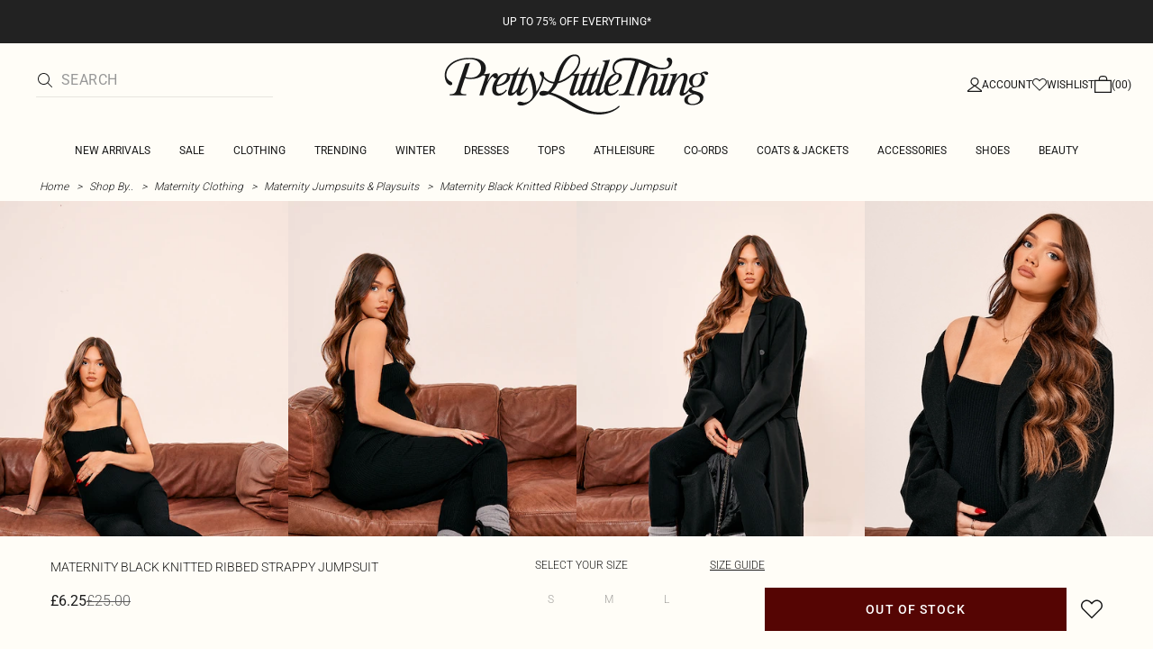

--- FILE ---
content_type: text/html; charset=utf-8
request_url: https://www.prettylittlething.com/maternity-black-knitted-ribbed-strappy-jumpsuit.html
body_size: 41085
content:
<!DOCTYPE html><html dir="ltr" lang="en"><head><meta charSet="utf-8" data-next-head=""/><meta name="viewport" content="initial-scale=1.0, width=device-width, maximum-scale=5" data-next-head=""/><link rel="apple-touch-icon" sizes="180x180" href="https://cdn-media.prettylittlething.com/favicons/apple-touch-icon.png" data-next-head=""/><link rel="icon" type="image/png" sizes="32x32" href="https://cdn-media.prettylittlething.com/favicons/favicon-32x32.png" data-next-head=""/><link rel="icon" type="image/png" sizes="16x16" href="https://cdn-media.prettylittlething.com/favicons/favicon-16x16.png" data-next-head=""/><link rel="manifest" href="https://cdn-media.prettylittlething.com/favicons/site.webmanifest" data-next-head=""/><link rel="mask-icon" href="https://cdn-media.prettylittlething.com/favicons/safari-pinned-tab.svg" color="#f6c3dc" data-next-head=""/><meta name="apple-mobile-web-app-title" content="PLT" data-next-head=""/><meta name="application-name" content="PLT" data-next-head=""/><meta name="msapplication-TileColor" content="#000000" data-next-head=""/><meta name="theme-color" content="#ffffff" data-next-head=""/><meta property="og:url" content="https://www.prettylittlething.com/maternity-black-knitted-ribbed-strappy-jumpsuit.html" data-next-head=""/><meta property="og:site_name" content="PrettyLittleThing" data-next-head=""/><meta property="og:type" content="product" data-next-head=""/><meta property="og:locale" content="en_GB" data-next-head=""/><meta property="og:title" content="Maternity Black Knitted Ribbed Strappy Jumpsuit | Maternity" data-next-head=""/><meta property="og:description" content="The Maternity Black Knitted Ribbed Strappy Jumpsuit | Head online and shop this season&#x27;s range of Maternity at PrettyLittleThing. Next day delivery available." data-next-head=""/><meta property="og:image" content="https://cdn-img.prettylittlething.com/b/a/2/4/ba24347c5c6abbc400e01b99a9be6c06a5caed74_cne6171_1.jpg" data-next-head=""/><meta name="twitter:card" content="summary" data-next-head=""/><meta name="twitter:title" content="Maternity Black Knitted Ribbed Strappy Jumpsuit | Maternity" data-next-head=""/><meta name="twitter:description" content="The Maternity Black Knitted Ribbed Strappy Jumpsuit | Head online and shop this season&#x27;s range of Maternity at PrettyLittleThing. Next day delivery available." data-next-head=""/><meta name="twitter:image" content="https://cdn-img.prettylittlething.com/b/a/2/4/ba24347c5c6abbc400e01b99a9be6c06a5caed74_cne6171_1.jpg" data-next-head=""/><meta name="twitter:site" content="@OfficialPLT" data-next-head=""/><title data-next-head="">Maternity Black Knitted Ribbed Strappy Jumpsuit | Maternity | PLT</title><meta name="description" content="The Maternity Black Knitted Ribbed Strappy Jumpsuit | Head online and shop this season&#x27;s range of Maternity at PrettyLittleThing. Next day delivery available." data-next-head=""/><meta name="robots" content="index, follow" data-next-head=""/><link rel="canonical" href="https://www.prettylittlething.com/maternity-black-knitted-ribbed-strappy-jumpsuit.html" data-next-head=""/><link rel="alternate" href="https://www.prettylittlething.ie/maternity-black-knitted-ribbed-strappy-jumpsuit.html" hrefLang="en-ie" data-next-head=""/><link rel="alternate" href="https://www.prettylittlething.us/maternity-black-knitted-ribbed-strappy-jumpsuit.html" hrefLang="en-us" data-next-head=""/><link rel="alternate" href="https://www.prettylittlething.ca/maternity-black-knitted-ribbed-strappy-jumpsuit.html" hrefLang="en-ca" data-next-head=""/><link rel="alternate" href="https://www.prettylittlething.sa/maternity-black-knitted-ribbed-strappy-jumpsuit.html" hrefLang="en-sa" data-next-head=""/><link rel="alternate" href="https://www.prettylittlething.qa/maternity-black-knitted-ribbed-strappy-jumpsuit.html" hrefLang="en-qa" data-next-head=""/><link rel="alternate" href="https://www.prettylittlething.com.au/maternity-black-knitted-ribbed-strappy-jumpsuit.html" hrefLang="en-au" data-next-head=""/><link rel="alternate" href="https://www.prettylittlething.ae/maternity-black-knitted-ribbed-strappy-jumpsuit.html" hrefLang="en-ae" data-next-head=""/><link rel="alternate" href="https://www.prettylittlething.fr/maternite-combinaison-de-grossesse-en-maille-tricot-cotelee-noire-a-bretelles.html" hrefLang="fr-fr" data-next-head=""/><link rel="alternate" href="https://www.prettylittlething.com/maternity-black-knitted-ribbed-strappy-jumpsuit.html" hrefLang="en-gb" data-next-head=""/><link rel="alternate" href="https://www.prettylittlething.com.au/maternity-black-knitted-ribbed-strappy-jumpsuit.html" hrefLang="en-nz" data-next-head=""/><link rel="preload" as="font" type="font/ttf" crossorigin="anonymous" href="https://cdn-skin.prettylittlething.com/frontend/prettylittlething/plt-theme/fonts/Roboto-Light.ttf"/><link rel="preload" as="font" type="font/ttf" crossorigin="anonymous" href="https://cdn-skin.prettylittlething.com/frontend/prettylittlething/plt-theme/fonts/Roboto-Regular.ttf"/><link rel="preload" as="font" type="font/ttf" crossorigin="anonymous" href="https://cdn-skin.prettylittlething.com/frontend/prettylittlething/plt-theme/fonts/Roboto-Medium.ttf"/><link rel="preload" as="font" type="font/ttf" crossorigin="anonymous" href="https://cdn-skin.prettylittlething.com/frontend/prettylittlething/plt-theme/fonts/Cardo-Regular.ttf"/><link rel="preload" href="https://cdn-skin.prettylittlething.com/euw1/_next/static/css/59aa2bbda73d71ea.css" as="style"/><link rel="preload" as="image" imageSrcSet="https://cdn-img.prettylittlething.com/b/a/2/4/ba24347c5c6abbc400e01b99a9be6c06a5caed74_cne6171_1.jpg?imwidth=160 160w, https://cdn-img.prettylittlething.com/b/a/2/4/ba24347c5c6abbc400e01b99a9be6c06a5caed74_cne6171_1.jpg?imwidth=300 300w, https://cdn-img.prettylittlething.com/b/a/2/4/ba24347c5c6abbc400e01b99a9be6c06a5caed74_cne6171_1.jpg?imwidth=400 400w, https://cdn-img.prettylittlething.com/b/a/2/4/ba24347c5c6abbc400e01b99a9be6c06a5caed74_cne6171_1.jpg?imwidth=600 600w, https://cdn-img.prettylittlething.com/b/a/2/4/ba24347c5c6abbc400e01b99a9be6c06a5caed74_cne6171_1.jpg?imwidth=800 800w, https://cdn-img.prettylittlething.com/b/a/2/4/ba24347c5c6abbc400e01b99a9be6c06a5caed74_cne6171_1.jpg?imwidth=1024 1024w, https://cdn-img.prettylittlething.com/b/a/2/4/ba24347c5c6abbc400e01b99a9be6c06a5caed74_cne6171_1.jpg?imwidth=1200 1200w, https://cdn-img.prettylittlething.com/b/a/2/4/ba24347c5c6abbc400e01b99a9be6c06a5caed74_cne6171_1.jpg?imwidth=1600 1600w, https://cdn-img.prettylittlething.com/b/a/2/4/ba24347c5c6abbc400e01b99a9be6c06a5caed74_cne6171_1.jpg?imwidth=2048 2048w" imageSizes="(max-width: 1024px) 40vw, 25vw" data-next-head=""/><link rel="preload" as="image" imageSrcSet="https://cdn-img.prettylittlething.com/4/0/5/6/4056b96ec8710c95952eae4b66dc52867c5bcd12_cne6171_2.jpg?imwidth=160 160w, https://cdn-img.prettylittlething.com/4/0/5/6/4056b96ec8710c95952eae4b66dc52867c5bcd12_cne6171_2.jpg?imwidth=300 300w, https://cdn-img.prettylittlething.com/4/0/5/6/4056b96ec8710c95952eae4b66dc52867c5bcd12_cne6171_2.jpg?imwidth=400 400w, https://cdn-img.prettylittlething.com/4/0/5/6/4056b96ec8710c95952eae4b66dc52867c5bcd12_cne6171_2.jpg?imwidth=600 600w, https://cdn-img.prettylittlething.com/4/0/5/6/4056b96ec8710c95952eae4b66dc52867c5bcd12_cne6171_2.jpg?imwidth=800 800w, https://cdn-img.prettylittlething.com/4/0/5/6/4056b96ec8710c95952eae4b66dc52867c5bcd12_cne6171_2.jpg?imwidth=1024 1024w, https://cdn-img.prettylittlething.com/4/0/5/6/4056b96ec8710c95952eae4b66dc52867c5bcd12_cne6171_2.jpg?imwidth=1200 1200w, https://cdn-img.prettylittlething.com/4/0/5/6/4056b96ec8710c95952eae4b66dc52867c5bcd12_cne6171_2.jpg?imwidth=1600 1600w, https://cdn-img.prettylittlething.com/4/0/5/6/4056b96ec8710c95952eae4b66dc52867c5bcd12_cne6171_2.jpg?imwidth=2048 2048w" imageSizes="(max-width: 1024px) 40vw, 25vw" data-next-head=""/><link rel="preload" as="image" imageSrcSet="https://cdn-img.prettylittlething.com/9/9/6/a/996aeab149ec716374271489592ecf4083990e2d_cne6171_3.jpg?imwidth=160 160w, https://cdn-img.prettylittlething.com/9/9/6/a/996aeab149ec716374271489592ecf4083990e2d_cne6171_3.jpg?imwidth=300 300w, https://cdn-img.prettylittlething.com/9/9/6/a/996aeab149ec716374271489592ecf4083990e2d_cne6171_3.jpg?imwidth=400 400w, https://cdn-img.prettylittlething.com/9/9/6/a/996aeab149ec716374271489592ecf4083990e2d_cne6171_3.jpg?imwidth=600 600w, https://cdn-img.prettylittlething.com/9/9/6/a/996aeab149ec716374271489592ecf4083990e2d_cne6171_3.jpg?imwidth=800 800w, https://cdn-img.prettylittlething.com/9/9/6/a/996aeab149ec716374271489592ecf4083990e2d_cne6171_3.jpg?imwidth=1024 1024w, https://cdn-img.prettylittlething.com/9/9/6/a/996aeab149ec716374271489592ecf4083990e2d_cne6171_3.jpg?imwidth=1200 1200w, https://cdn-img.prettylittlething.com/9/9/6/a/996aeab149ec716374271489592ecf4083990e2d_cne6171_3.jpg?imwidth=1600 1600w, https://cdn-img.prettylittlething.com/9/9/6/a/996aeab149ec716374271489592ecf4083990e2d_cne6171_3.jpg?imwidth=2048 2048w" imageSizes="(max-width: 1024px) 40vw, 25vw" data-next-head=""/><link rel="stylesheet" href="https://cdn-skin.prettylittlething.com/euw1/_next/static/css/59aa2bbda73d71ea.css" data-n-g=""/><noscript data-n-css=""></noscript><script defer="" noModule="" src="https://cdn-skin.prettylittlething.com/euw1/_next/static/chunks/polyfills-42372ed130431b0a.js"></script><script defer="" src="https://cdn-skin.prettylittlething.com/euw1/_next/static/chunks/7210.65da45a57a2fcfd1.js"></script><script defer="" src="https://cdn-skin.prettylittlething.com/euw1/_next/static/chunks/399.3a3d3795e2db5521.js"></script><script defer="" src="https://cdn-skin.prettylittlething.com/euw1/_next/static/chunks/6913-31d089a32a2f5e04.js"></script><script defer="" src="https://cdn-skin.prettylittlething.com/euw1/_next/static/chunks/8444-34b79f0dda2bb3b9.js"></script><script defer="" src="https://cdn-skin.prettylittlething.com/euw1/_next/static/chunks/454-ccde23e1fb892370.js"></script><script defer="" src="https://cdn-skin.prettylittlething.com/euw1/_next/static/chunks/3888.9265f9bdedd7e284.js"></script><script defer="" src="https://cdn-skin.prettylittlething.com/euw1/_next/static/chunks/305.b510d1fc0ca44450.js"></script><script defer="" src="https://cdn-skin.prettylittlething.com/euw1/_next/static/chunks/6215.5724d8c08b74f740.js"></script><script defer="" src="https://cdn-skin.prettylittlething.com/euw1/_next/static/chunks/7689.6cb4af408cecef99.js"></script><script defer="" src="https://cdn-skin.prettylittlething.com/euw1/_next/static/chunks/9075-2f70d6049c1c5a41.js"></script><script defer="" src="https://cdn-skin.prettylittlething.com/euw1/_next/static/chunks/682-3c1514af1b01f7b2.js"></script><script defer="" src="https://cdn-skin.prettylittlething.com/euw1/_next/static/chunks/6649-eaa2dc098dc95145.js"></script><script defer="" src="https://cdn-skin.prettylittlething.com/euw1/_next/static/chunks/8221-cafb8f3623bd0fa7.js"></script><script defer="" src="https://cdn-skin.prettylittlething.com/euw1/_next/static/chunks/7300-ff6521c177c6c4a8.js"></script><script defer="" src="https://cdn-skin.prettylittlething.com/euw1/_next/static/chunks/369-029b1dfa8c54b8e6.js"></script><script defer="" src="https://cdn-skin.prettylittlething.com/euw1/_next/static/chunks/7563-0117822999c1b12b.js"></script><script defer="" src="https://cdn-skin.prettylittlething.com/euw1/_next/static/chunks/5350-f174491e799c7078.js"></script><script defer="" src="https://cdn-skin.prettylittlething.com/euw1/_next/static/chunks/9701-2f56b22fac062c03.js"></script><script defer="" src="https://cdn-skin.prettylittlething.com/euw1/_next/static/chunks/7069-ee384dbe820d3421.js"></script><script defer="" src="https://cdn-skin.prettylittlething.com/euw1/_next/static/chunks/9260-103971e5935334cc.js"></script><script defer="" src="https://cdn-skin.prettylittlething.com/euw1/_next/static/chunks/6460-00583a4efee2ba09.js"></script><script defer="" src="https://cdn-skin.prettylittlething.com/euw1/_next/static/chunks/2797-00f7d0f26c841c71.js"></script><script defer="" src="https://cdn-skin.prettylittlething.com/euw1/_next/static/chunks/6791-4eee62ce91d17e8e.js"></script><script defer="" src="https://cdn-skin.prettylittlething.com/euw1/_next/static/chunks/7519.46b8716e982370b7.js"></script><script defer="" src="https://cdn-skin.prettylittlething.com/euw1/_next/static/chunks/8212-8bd4ae34ac95c0de.js"></script><script defer="" src="https://cdn-skin.prettylittlething.com/euw1/_next/static/chunks/1301-8a06d84a952caefa.js"></script><script defer="" src="https://cdn-skin.prettylittlething.com/euw1/_next/static/chunks/3856-d3acfffcac4bc4f6.js"></script><script defer="" src="https://cdn-skin.prettylittlething.com/euw1/_next/static/chunks/676-a327c9d4852ae6f2.js"></script><script defer="" src="https://cdn-skin.prettylittlething.com/euw1/_next/static/chunks/9760-b43db3489bf06aab.js"></script><script defer="" src="https://cdn-skin.prettylittlething.com/euw1/_next/static/chunks/445.94b152a287918d05.js"></script><script defer="" src="https://cdn-skin.prettylittlething.com/euw1/_next/static/chunks/1481-ad56c5d8e3e11dc0.js"></script><script defer="" src="https://cdn-skin.prettylittlething.com/euw1/_next/static/chunks/8230-a594d3473adeeb90.js"></script><script defer="" src="https://cdn-skin.prettylittlething.com/euw1/_next/static/chunks/1078-ede73923eb9777ae.js"></script><script defer="" src="https://cdn-skin.prettylittlething.com/euw1/_next/static/chunks/4357-0ec26cfe8677129a.js"></script><script defer="" src="https://cdn-skin.prettylittlething.com/euw1/_next/static/chunks/6589.4d1c40285cbf760f.js"></script><script defer="" src="https://cdn-skin.prettylittlething.com/euw1/_next/static/chunks/493-f1f0b71cf0cb846c.js"></script><script defer="" src="https://cdn-skin.prettylittlething.com/euw1/_next/static/chunks/9508-0e38904599d96b52.js"></script><script defer="" src="https://cdn-skin.prettylittlething.com/euw1/_next/static/chunks/2128.f030e1293564ebad.js"></script><script defer="" src="https://cdn-skin.prettylittlething.com/euw1/_next/static/chunks/4655-87c64bac0a284f5a.js"></script><script defer="" src="https://cdn-skin.prettylittlething.com/euw1/_next/static/chunks/9283-38882ef1f7842c9c.js"></script><script defer="" src="https://cdn-skin.prettylittlething.com/euw1/_next/static/chunks/7.76e6795d14ad4c18.js"></script><script src="https://cdn-skin.prettylittlething.com/euw1/_next/static/chunks/webpack-46d00dc9ae29f967.js" defer=""></script><script src="https://cdn-skin.prettylittlething.com/euw1/_next/static/chunks/framework-f3542fae05167ed2.js" defer=""></script><script src="https://cdn-skin.prettylittlething.com/euw1/_next/static/chunks/main-5e39368fec37698a.js" defer=""></script><script src="https://cdn-skin.prettylittlething.com/euw1/_next/static/chunks/pages/_app-a6d1992d1fea45c0.js" defer=""></script><script src="https://cdn-skin.prettylittlething.com/euw1/_next/static/chunks/9573-8567848f6caac75d.js" defer=""></script><script src="https://cdn-skin.prettylittlething.com/euw1/_next/static/chunks/2135-cc9a64d792d03137.js" defer=""></script><script src="https://cdn-skin.prettylittlething.com/euw1/_next/static/chunks/4587-4c14e7225e4376e8.js" defer=""></script><script src="https://cdn-skin.prettylittlething.com/euw1/_next/static/chunks/2732-08e5731ceed9d2bc.js" defer=""></script><script src="https://cdn-skin.prettylittlething.com/euw1/_next/static/chunks/pages/%5B...slug%5D-34b9c820afe7105a.js" defer=""></script><script src="https://cdn-skin.prettylittlething.com/euw1/_next/static/uBDZRhtsHQ01DQtPyRTmy/_buildManifest.js" defer=""></script><script src="https://cdn-skin.prettylittlething.com/euw1/_next/static/uBDZRhtsHQ01DQtPyRTmy/_ssgManifest.js" defer=""></script>
<script>(window.BOOMR_mq=window.BOOMR_mq||[]).push(["addVar",{"rua.upush":"false","rua.cpush":"true","rua.upre":"false","rua.cpre":"true","rua.uprl":"false","rua.cprl":"false","rua.cprf":"false","rua.trans":"SJ-bcf76943-037e-43cf-b822-55d607d4546b","rua.cook":"false","rua.ims":"false","rua.ufprl":"false","rua.cfprl":"false","rua.isuxp":"false","rua.texp":"norulematch","rua.ceh":"false","rua.ueh":"false","rua.ieh.st":"0"}]);</script>
                              <script>!function(a){var e="https://s.go-mpulse.net/boomerang/",t="addEventListener";if(""=="True")a.BOOMR_config=a.BOOMR_config||{},a.BOOMR_config.PageParams=a.BOOMR_config.PageParams||{},a.BOOMR_config.PageParams.pci=!0,e="https://s2.go-mpulse.net/boomerang/";if(window.BOOMR_API_key="KVB7D-P8KGL-2UYKY-9ZDAA-D2T6V",function(){function n(e){a.BOOMR_onload=e&&e.timeStamp||(new Date).getTime()}if(!a.BOOMR||!a.BOOMR.version&&!a.BOOMR.snippetExecuted){a.BOOMR=a.BOOMR||{},a.BOOMR.snippetExecuted=!0;var i,_,o,r=document.createElement("iframe");if(a[t])a[t]("load",n,!1);else if(a.attachEvent)a.attachEvent("onload",n);r.src="javascript:void(0)",r.title="",r.role="presentation",(r.frameElement||r).style.cssText="width:0;height:0;border:0;display:none;",o=document.getElementsByTagName("script")[0],o.parentNode.insertBefore(r,o);try{_=r.contentWindow.document}catch(O){i=document.domain,r.src="javascript:var d=document.open();d.domain='"+i+"';void(0);",_=r.contentWindow.document}_.open()._l=function(){var a=this.createElement("script");if(i)this.domain=i;a.id="boomr-if-as",a.src=e+"KVB7D-P8KGL-2UYKY-9ZDAA-D2T6V",BOOMR_lstart=(new Date).getTime(),this.body.appendChild(a)},_.write("<bo"+'dy onload="document._l();">'),_.close()}}(),"".length>0)if(a&&"performance"in a&&a.performance&&"function"==typeof a.performance.setResourceTimingBufferSize)a.performance.setResourceTimingBufferSize();!function(){if(BOOMR=a.BOOMR||{},BOOMR.plugins=BOOMR.plugins||{},!BOOMR.plugins.AK){var e="true"=="true"?1:0,t="",n="ck74ulfydhkyk2k323rq-f-93d6be29c-clientnsv4-s.akamaihd.net",i="false"=="true"?2:1,_={"ak.v":"39","ak.cp":"507959","ak.ai":parseInt("334764",10),"ak.ol":"0","ak.cr":30,"ak.ipv":4,"ak.proto":"h2","ak.rid":"3aa6dced","ak.r":41277,"ak.a2":e,"ak.m":"a","ak.n":"essl","ak.bpcip":"18.191.202.0","ak.cport":45430,"ak.gh":"104.93.21.140","ak.quicv":"","ak.tlsv":"tls1.3","ak.0rtt":"","ak.0rtt.ed":"","ak.csrc":"-","ak.acc":"","ak.t":"1767626467","ak.ak":"hOBiQwZUYzCg5VSAfCLimQ==DuJJJD7LteH01Qe3eq4275sYu+Vv9nliJcbmp3BnQNtM+s7sg/D9fyGhOAGJSnoq7VdZnMWEWYQeaU019Gs8ea6YVK8kFqvIR2yR3y99u6N7TgW806AF1oceg8uspW64JGIbcru+pBiMhuQHabB+O38XjpHLy/BZyBCrxuG5YeCtZv7VCJWm6n2y1ejjsL31G2zwim4DSKjTeKYVSpe/7TVPpSd0EhkCd1iOKlID07SEpGDlPl5AXcQipw1JJeH8abJ9XCspaS+EU4Q4V3Jm6x9i/+ZSl/lHBsUyOzF5Lz8XITvyOSExxyW0DJ6HVlaLJoP3pI1wN6BESaVJIQqE+jGGGVwZMRVfAuJwbTgm7Ovm3BZbPkNkU3sLIIRVLc4E1v9NlQ6BrckNKhMsPOC1OZXXapnMDg5cmBHIXgn2BdQ=","ak.pv":"634","ak.dpoabenc":"","ak.tf":i};if(""!==t)_["ak.ruds"]=t;var o={i:!1,av:function(e){var t="http.initiator";if(e&&(!e[t]||"spa_hard"===e[t]))_["ak.feo"]=void 0!==a.aFeoApplied?1:0,BOOMR.addVar(_)},rv:function(){var a=["ak.bpcip","ak.cport","ak.cr","ak.csrc","ak.gh","ak.ipv","ak.m","ak.n","ak.ol","ak.proto","ak.quicv","ak.tlsv","ak.0rtt","ak.0rtt.ed","ak.r","ak.acc","ak.t","ak.tf"];BOOMR.removeVar(a)}};BOOMR.plugins.AK={akVars:_,akDNSPreFetchDomain:n,init:function(){if(!o.i){var a=BOOMR.subscribe;a("before_beacon",o.av,null,null),a("onbeacon",o.rv,null,null),o.i=!0}return this},is_complete:function(){return!0}}}}()}(window);</script></head><body class="overflow-x-hidden font-brand-thin"><noscript><iframe title="tag manager" src="https://www.googletagmanager.com/ns.html?id=GTM-T7CZND" height="0" width="0" style="display:none;visibility:hidden"></iframe></noscript><link rel="preload" as="image" imageSrcSet="https://cdn-img.prettylittlething.com/b/a/2/4/ba24347c5c6abbc400e01b99a9be6c06a5caed74_cne6171_1.jpg?imwidth=160 160w, https://cdn-img.prettylittlething.com/b/a/2/4/ba24347c5c6abbc400e01b99a9be6c06a5caed74_cne6171_1.jpg?imwidth=300 300w, https://cdn-img.prettylittlething.com/b/a/2/4/ba24347c5c6abbc400e01b99a9be6c06a5caed74_cne6171_1.jpg?imwidth=400 400w, https://cdn-img.prettylittlething.com/b/a/2/4/ba24347c5c6abbc400e01b99a9be6c06a5caed74_cne6171_1.jpg?imwidth=600 600w, https://cdn-img.prettylittlething.com/b/a/2/4/ba24347c5c6abbc400e01b99a9be6c06a5caed74_cne6171_1.jpg?imwidth=800 800w, https://cdn-img.prettylittlething.com/b/a/2/4/ba24347c5c6abbc400e01b99a9be6c06a5caed74_cne6171_1.jpg?imwidth=1024 1024w, https://cdn-img.prettylittlething.com/b/a/2/4/ba24347c5c6abbc400e01b99a9be6c06a5caed74_cne6171_1.jpg?imwidth=1200 1200w, https://cdn-img.prettylittlething.com/b/a/2/4/ba24347c5c6abbc400e01b99a9be6c06a5caed74_cne6171_1.jpg?imwidth=1600 1600w, https://cdn-img.prettylittlething.com/b/a/2/4/ba24347c5c6abbc400e01b99a9be6c06a5caed74_cne6171_1.jpg?imwidth=2048 2048w" imageSizes="(max-width: 1024px) 40vw, 25vw"/><link rel="preload" as="image" imageSrcSet="https://cdn-img.prettylittlething.com/4/0/5/6/4056b96ec8710c95952eae4b66dc52867c5bcd12_cne6171_2.jpg?imwidth=160 160w, https://cdn-img.prettylittlething.com/4/0/5/6/4056b96ec8710c95952eae4b66dc52867c5bcd12_cne6171_2.jpg?imwidth=300 300w, https://cdn-img.prettylittlething.com/4/0/5/6/4056b96ec8710c95952eae4b66dc52867c5bcd12_cne6171_2.jpg?imwidth=400 400w, https://cdn-img.prettylittlething.com/4/0/5/6/4056b96ec8710c95952eae4b66dc52867c5bcd12_cne6171_2.jpg?imwidth=600 600w, https://cdn-img.prettylittlething.com/4/0/5/6/4056b96ec8710c95952eae4b66dc52867c5bcd12_cne6171_2.jpg?imwidth=800 800w, https://cdn-img.prettylittlething.com/4/0/5/6/4056b96ec8710c95952eae4b66dc52867c5bcd12_cne6171_2.jpg?imwidth=1024 1024w, https://cdn-img.prettylittlething.com/4/0/5/6/4056b96ec8710c95952eae4b66dc52867c5bcd12_cne6171_2.jpg?imwidth=1200 1200w, https://cdn-img.prettylittlething.com/4/0/5/6/4056b96ec8710c95952eae4b66dc52867c5bcd12_cne6171_2.jpg?imwidth=1600 1600w, https://cdn-img.prettylittlething.com/4/0/5/6/4056b96ec8710c95952eae4b66dc52867c5bcd12_cne6171_2.jpg?imwidth=2048 2048w" imageSizes="(max-width: 1024px) 40vw, 25vw"/><link rel="preload" as="image" imageSrcSet="https://cdn-img.prettylittlething.com/9/9/6/a/996aeab149ec716374271489592ecf4083990e2d_cne6171_3.jpg?imwidth=160 160w, https://cdn-img.prettylittlething.com/9/9/6/a/996aeab149ec716374271489592ecf4083990e2d_cne6171_3.jpg?imwidth=300 300w, https://cdn-img.prettylittlething.com/9/9/6/a/996aeab149ec716374271489592ecf4083990e2d_cne6171_3.jpg?imwidth=400 400w, https://cdn-img.prettylittlething.com/9/9/6/a/996aeab149ec716374271489592ecf4083990e2d_cne6171_3.jpg?imwidth=600 600w, https://cdn-img.prettylittlething.com/9/9/6/a/996aeab149ec716374271489592ecf4083990e2d_cne6171_3.jpg?imwidth=800 800w, https://cdn-img.prettylittlething.com/9/9/6/a/996aeab149ec716374271489592ecf4083990e2d_cne6171_3.jpg?imwidth=1024 1024w, https://cdn-img.prettylittlething.com/9/9/6/a/996aeab149ec716374271489592ecf4083990e2d_cne6171_3.jpg?imwidth=1200 1200w, https://cdn-img.prettylittlething.com/9/9/6/a/996aeab149ec716374271489592ecf4083990e2d_cne6171_3.jpg?imwidth=1600 1600w, https://cdn-img.prettylittlething.com/9/9/6/a/996aeab149ec716374271489592ecf4083990e2d_cne6171_3.jpg?imwidth=2048 2048w" imageSizes="(max-width: 1024px) 40vw, 25vw"/><link rel="preload" as="image" href="https://cdn-media.prettylittlething.com/swatches/black.jpg"/><div id="__next"><script type="application/ld+json" data-testid="breadcrumbs-schema-json">{"@context":"https://schema.org","@type":"BreadcrumbList","itemListElement":[{"@type":"ListItem","position":1,"item":{"@id":"https://www.prettylittlething.com/","name":"Home"}},{"@type":"ListItem","position":2,"item":{"@id":"https://www.prettylittlething.com/shop-by.html","name":"Shop By.."}},{"@type":"ListItem","position":3,"item":{"@id":"https://www.prettylittlething.com/shop-by/maternity-clothing.html","name":"Maternity Clothing"}},{"@type":"ListItem","position":4,"item":{"@id":"https://www.prettylittlething.com/shop-by/maternity-clothing/jumpsuits-playsuits.html","name":"Maternity Jumpsuits & Playsuits"}},{"@type":"ListItem","position":5,"item":{"@id":"https://www.prettylittlething.com/maternity-black-knitted-ribbed-strappy-jumpsuit.html","name":"Maternity Black Knitted Ribbed Strappy Jumpsuit"}}]}</script><div class="flex min-h-screen flex-col bg-rebrand-accent-100 text-rebrand-accent-100-contrast"><div id="header-top-nav" class="sticky z-header transition-all duration-500" style="top:0"><header class="relative z-header"><div id="header-banners"><style>
          #header-banner {
            background-color: #222222;
          }
          @media (min-width: 1024px) {
            #header-banner {
              background-color: #222222;
            }
          }
          </style><a class="link-banner flex-col hover:no-underline h-full min-h-[48px] px-2 py-3 text-xs leading-[84%] flex items-center justify-center text-center" href="/view-all.html" id="header-banner"><p class="w-full lg:hidden font-rebrand-regular" style="color:#FFFFFF;font-size:12px">UP TO 75% OFF EVERYTHING*</p><p class="hidden w-full lg:block font-rebrand-regular" style="color:#FFFFFF;font-size:12px">UP TO 75% OFF EVERYTHING*</p></a></div><div class="grid grid-cols-[12px_1fr_1fr_1fr_12px] grid-rows-[auto_12px_auto_auto_auto] items-center bg-rebrand-accent-100 pt-2 text-rebrand-accent-100-contrast lg:grid-cols-[24px_1fr_1fr_1fr_24px] lg:grid-rows-[auto_auto_auto] lg:pt-3"><div class="col-start-2 flex gap-3 lg:hidden"><button id="header-burger-menu" class="p-1.5 lg:hidden"><svg width="16" height="16" viewBox="0 0 16 16" fill="none" xmlns="http://www.w3.org/2000/svg" class="w-[18px] text-rebrand-base-100-contrast" aria-hidden="true" focusable="false"><g id="Menu"><path id="Primary" d="M0 5H16V6H0V5ZM16 10V11H0V10H16Z" fill="currentColor"></path></g></svg><span style="position:absolute;border:0;width:1px;height:1px;padding:0;margin:-1px;overflow:hidden;clip:rect(0, 0, 0, 0);white-space:nowrap;word-wrap:normal">Menu</span></button><button id="header-search-icon" class=""><svg width="16" height="16" viewBox="0 0 16 16" fill="none" xmlns="http://www.w3.org/2000/svg" class="block w-5 cursor-pointer text-rebrand-base-100-contrast lg:hidden" aria-hidden="true" focusable="false"><g id="magnifying-glass-light 1" clip-path="url(#clip0_5034_9188)"><path id="Vector" d="M12 6.5C12 5.77773 11.8577 5.06253 11.5813 4.39524C11.3049 3.72795 10.8998 3.12163 10.3891 2.61091C9.87837 2.10019 9.27205 1.69506 8.60476 1.41866C7.93747 1.14226 7.22227 1 6.5 1C5.77773 1 5.06253 1.14226 4.39524 1.41866C3.72795 1.69506 3.12163 2.10019 2.61091 2.61091C2.10019 3.12163 1.69506 3.72795 1.41866 4.39524C1.14226 5.06253 1 5.77773 1 6.5C1 7.22227 1.14226 7.93747 1.41866 8.60476C1.69506 9.27205 2.10019 9.87837 2.61091 10.3891C3.12163 10.8998 3.72795 11.3049 4.39524 11.5813C5.06253 11.8577 5.77773 12 6.5 12C7.22227 12 7.93747 11.8577 8.60476 11.5813C9.27205 11.3049 9.87837 10.8998 10.3891 10.3891C10.8998 9.87837 11.3049 9.27205 11.5813 8.60476C11.8577 7.93747 12 7.22227 12 6.5ZM10.7281 11.4375C9.59375 12.4125 8.11563 13 6.5 13C2.90937 13 0 10.0906 0 6.5C0 2.90937 2.90937 0 6.5 0C10.0906 0 13 2.90937 13 6.5C13 8.11563 12.4125 9.59375 11.4375 10.7281L15.8531 15.1469C16.0469 15.3406 16.0469 15.6594 15.8531 15.8531C15.6594 16.0469 15.3406 16.0469 15.1469 15.8531L10.7281 11.4375Z" fill="currentColor"></path></g><defs><clipPath id="clip0_5034_9188"><rect width="16" height="16" fill="white"></rect></clipPath></defs></svg><span style="position:absolute;border:0;width:1px;height:1px;padding:0;margin:-1px;overflow:hidden;clip:rect(0, 0, 0, 0);white-space:nowrap;word-wrap:normal">Search</span></button></div><div class="lg:col-auto lg:col-start-2 lg:row-start-auto lg:row-end-auto lg:max-w-[279px] hidden lg:block"><div class="lg:-mis-6"><div class="relative lg:pis-10"><form id="header-search-input" role="search" aria-label="sitewide" class="flex !border-b transition-colors duration-200 focus-within:border-b-2 focus-within:!border-rebrand-accent-100-contrast lg:border-b-1 border-y border-rebrand-base-300 px-4 py-2.5 leading-none lg:border-t-0 lg:border-rebrand-primary/10 lg:px-0 lg:pb-2 lg:pt-0"><div class="visible flex items-center"><button id="search-button" type="submit" tabindex="-1" aria-label="search" title="Search"><svg width="16" height="16" viewBox="0 0 16 16" fill="none" xmlns="http://www.w3.org/2000/svg" class="h-4 w-5 text-current mie-2"><g id="magnifying-glass-light 1" clip-path="url(#clip0_5034_9188)"><path id="Vector" d="M12 6.5C12 5.77773 11.8577 5.06253 11.5813 4.39524C11.3049 3.72795 10.8998 3.12163 10.3891 2.61091C9.87837 2.10019 9.27205 1.69506 8.60476 1.41866C7.93747 1.14226 7.22227 1 6.5 1C5.77773 1 5.06253 1.14226 4.39524 1.41866C3.72795 1.69506 3.12163 2.10019 2.61091 2.61091C2.10019 3.12163 1.69506 3.72795 1.41866 4.39524C1.14226 5.06253 1 5.77773 1 6.5C1 7.22227 1.14226 7.93747 1.41866 8.60476C1.69506 9.27205 2.10019 9.87837 2.61091 10.3891C3.12163 10.8998 3.72795 11.3049 4.39524 11.5813C5.06253 11.8577 5.77773 12 6.5 12C7.22227 12 7.93747 11.8577 8.60476 11.5813C9.27205 11.3049 9.87837 10.8998 10.3891 10.3891C10.8998 9.87837 11.3049 9.27205 11.5813 8.60476C11.8577 7.93747 12 7.22227 12 6.5ZM10.7281 11.4375C9.59375 12.4125 8.11563 13 6.5 13C2.90937 13 0 10.0906 0 6.5C0 2.90937 2.90937 0 6.5 0C10.0906 0 13 2.90937 13 6.5C13 8.11563 12.4125 9.59375 11.4375 10.7281L15.8531 15.1469C16.0469 15.3406 16.0469 15.6594 15.8531 15.8531C15.6594 16.0469 15.3406 16.0469 15.1469 15.8531L10.7281 11.4375Z" fill="currentColor"></path></g><defs><clipPath id="clip0_5034_9188"><rect width="16" height="16" fill="white"></rect></clipPath></defs></svg></button></div><label for="search-input" class="visually-hidden">Search</label><input id="search-input" spellCheck="false" class="w-full flex-grow bg-transparent font-rebrand-regular uppercase leading-5 tracking-wide text-rebrand-accent-100-contrast placeholder:text-rebrand-base-300 focus:outline-none" placeholder="Search" name="search" value=""/></form></div></div></div><div class="flex items-center justify-center"><span class="inline-block w-[149px] leading-none lg:w-[298px]"><a href="/" id="prettylittlething-wordmark" class="block"><svg aria-label="Pretty Little Thing" viewBox="0 0 679.68 153.24" fill="currentColor" xmlns="http://www.w3.org/2000/svg" class="h-auto w-full cursor-pointer"><defs></defs><path d="M144.74,99.98c6.66,0,12.21-3.7,16.4-9.74l2.71,1.73c-6.29,8.88-14.3,13.69-21.58,13.69-10.36,0-16.03-5.18-16.03-17.01.12-8.63,4.69-19.36,11.47-27.49-1.11.62-1.97.74-3.21.62-1.97-.12-3.33-.99-4.19-2.59-.74-1.36-1.36-2.1-2.47-2.1-3.82,0-13.69,15.78-18.12,29.1l-6.16,18.62h-9.86l14.79-44.38c1.48-4.69.62-6.29-4.44-6.29h-2.1c-6.66,5.79-17.38,9.25-30.45,9.25-4.44,0-9.62-.74-14.18-2.22l-9.37,28.11c-.86,2.59-1.36,4.56-1.36,6.29,0,5.3,4.69,6.29,14.18,6.29l-.74,2.96H18.49l.74-2.96c10.11,0,14.18-2.22,17.75-12.82L58.56,24.41l11.71-2.1-11.84,35.63c3.7,1.11,7.64,2.1,13.07,2.1,16.27,0,26.63-10.11,26.63-24.78,0-13.69-10.73-22.44-29.34-22.44-33.78,0-58.56,17.75-58.56,40.81,0,9.49,6.41,13.44,10.11,15.53,3.95,2.22,4.93,3.58,4.93,5.67,0,2.71-1.6,4.19-4.44,4.19-6.53,0-14.67-9.12-14.67-25.4,0-25.52,25.77-44.14,62.63-44.14,25.89,0,41.18,9.62,41.55,25.77.12,6.29-1.85,11.47-5.42,15.78,5.55-.25,11.96-1.36,16.03-2.34l-7.27,21.95c9.86-17.38,15.16-22.19,21.45-22.19,3.45,0,5.67,2.34,5.67,6.04,0,1.6-.25,2.96-.74,4.07,5.79-6.04,12.7-10.23,20.1-10.36,4.56-.12,7.64.99,9.49,2.96h2.34c12.45,0,16.77-7.52,21.95-17.38h2.71l-5.79,17.38h3.21c12.45,0,16.77-7.52,21.95-17.38h2.71l-5.79,17.38h3.7c4.07,0,7.4-1.36,8.88-2.84,6.78,11.47,11.96,27.37,12.95,46.85,8.01-12.08,13.69-28.73,13.56-35.01-.12-5.42-5.55-6.9-5.55-11.71,0-2.34,1.6-4.19,4.93-4.31,3.82,0,6.66,2.96,6.66,8.51,0,13.81-9.62,35.75-21.58,53.14-12.33,17.88-25.03,24.66-36.25,24.66-6.9,0-10.11-1.97-10.11-5.06,0-2.84,2.84-4.68,6.16-4.68,5.05,0,6.66,2.22,11.96,2.22,12.21,0,21.33-11.84,21.33-21.7,0-13.93-5.3-34.4-11.47-47.1h-6.16l-12.21,36.49c-1.11,3.33-1.48,4.68-1.48,6.04,0,.99.49,1.6,1.6,1.6,3.33,0,9.99-6.04,14.18-12.58l2.47,1.36c-7.77,12.21-15.04,18.62-21.95,18.62-4.31,0-6.29-2.22-6.29-6.16,0-1.48.12-2.96.49-4.44-5.55,6.9-11.1,10.6-16.15,10.6-4.44,0-6.41-2.22-6.41-6.16,0-3.7.99-6.78,2.22-10.36l11.71-35.01h-8.88c.37,1.11.49,2.1.49,3.33,0,14.43-19.73,23.3-34.52,24.04-.37,2.22-.62,4.69-.62,7.15-.12,6.66,2.96,11.34,8.14,11.34ZM163.73,55.35c0-2.84-1.23-4.07-3.58-4.07-6.78,0-18.25,11.59-22.19,26.63,15.66-.99,25.77-11.96,25.77-22.56ZM176.18,96.66c0,.99.62,1.6,1.6,1.6,3.21,0,9.37-5.42,13.44-11.59l10.97-32.55h-12.33l-12.21,36.49c-1.11,3.33-1.48,4.68-1.48,6.04Z"></path><path d="M389.59,54.12l-12.21,36.62c-1.11,3.21-1.48,4.56-1.48,5.92,0,.99.62,1.6,1.6,1.6,3.33,0,9.37-5.3,13.56-11.59l19.97-61.52c.74-2.22.86-3.08.74-3.82,0-1.97-1.97-2.47-6.04-2.1l.86-2.59c5.67-.37,13.69-1.48,18-2.47l-25.03,76.93c-.99,3.21-1.48,4.56-1.48,5.67,0,1.48,1.11,1.85,2.1,1.85,2.22,0,5.3-2.1,9.37-6.78-.12-1.11-.12-2.22-.12-3.21,0-16.15,16.15-40.19,33.91-40.44,7.89-.12,11.59,3.08,11.59,9.25,0,14.43-19.6,23.3-34.65,24.17-.37,2.1-.62,4.69-.62,7.03,0,6.66,3.08,11.34,8.14,11.34,6.78,0,12.21-3.7,16.52-9.74l2.71,1.73c-6.41,8.88-14.43,13.69-21.7,13.69-7.89,0-13.07-2.96-15.04-9.86-5.18,6.17-9.99,9.86-14.92,9.86s-7.4-2.59-7.4-6.9c0-1.11.12-2.22.49-3.7-5.67,7.03-11.1,10.6-16.15,10.6-4.44,0-6.41-2.1-6.41-6.04,0-1.48.12-2.84.37-4.07-5.18,6.41-10.6,10.11-15.78,10.11-4.44,0-6.41-2.22-6.41-6.04,0-1.23.12-2.47.37-3.7-5.18,6.16-9.99,9.74-14.79,9.74s-7.4-2.47-7.4-6.9c0-2.59.99-5.67,2.1-9.12l9.74-29.22c1.48-4.69.62-6.29-4.44-6.29h-.86c-10.48,9.99-23.3,17.63-36.25,20.1-4.68,10.23-10.73,17.75-17.38,23.06,15.66,4.69,33.29,12.58,51.41,23.67,27.74,16.77,49.44,26.63,70.28,26.63,19.6,0,37.6-4.07,50.55-16.64l2.1,1.97c-13.44,14.3-35.51,20.34-52.52,20.34-27.74,0-51.41-10.73-72.99-23.92-17.38-10.48-35.14-22.44-54.99-27.86-5.06,2.84-10.23,4.19-14.79,4.19-5.42,0-8.51-2.1-8.51-5.92s4.56-6.41,9.62-6.41,8.75.99,12.08,1.73c6.04-5.3,10.36-10.85,14.3-20.22-10.48-.99-22.69-7.52-28.11-18.49l2.22-3.45c5.79,11.47,16.77,17.14,27.49,17.63,1.11-3.08,2.22-6.53,3.21-10.23,7.77-28.85,25.4-59.43,48.95-59.43,8.01,0,14.06,5.05,13.81,15.41-.12,10.97-7.03,23.79-17.38,34.77,5.79-.49,12.33-1.48,16.03-2.34l-14.18,42.41c-.99,3.21-1.48,4.56-1.48,5.79,0,1.11.74,1.73,1.85,1.73,2.96,0,6.9-2.96,12.45-10.23l11.22-34.27h-8.88l.86-2.96h1.23c11.84,0,15.41-7.03,20.84-17.38h2.71l-5.92,17.51h.37v-.12h2.71c12.45,0,16.77-7.52,21.95-17.38h2.71l-5.79,17.38h9.62l-.86,2.96h-9.74ZM345.45,16.15c.49-7.27-3.33-11.22-9.99-11.22-16.15,0-30.33,26.75-37.85,55.11-.86,3.33-1.73,6.16-2.84,9.12,23.55-6.29,49.56-32.55,50.67-53.01ZM355.56,90.74c-1.11,3.21-1.48,4.69-1.48,5.67,0,1.23.37,1.97,2.1,1.97,2.84,0,9.49-6.41,12.45-10.73l11.22-33.54h-12.08l-12.21,36.62ZM446.92,55.35c0-2.84-1.23-4.07-3.58-4.07-6.78,0-18.25,11.59-22.19,26.63,15.66-.99,25.77-11.96,25.77-22.56Z"></path><path d="M631.85,88.76c0,7.27,29.22,3.95,29.22,21.33,0,12.95-15.17,19.6-27.86,19.23-15.41-.49-20.34-5.79-20.34-12.7,0-9.74,9.74-14.3,21.45-16.03-4.56-1.48-8.63-3.21-9.99-6.53-5.92,7.64-11.22,11.71-17.75,11.71-3.08,0-5.55-1.6-5.55-5.18,0-2.59.99-6.66,2.34-10.85l5.79-18.99c1.73-5.67,2.34-9.37,2.47-11.84.12-3.7-1.11-4.44-2.59-4.44-5.3,0-14.05,7.15-23.92,27.62v-.12l-7.77,22.81h-9.74l3.08-9.49c-5.42,6.66-10.23,10.36-15.16,10.36s-7.52-2.47-7.52-6.78c0-1.48.37-3.08.86-4.81-5.79,7.15-11.34,11.71-17.51,11.71-3.08,0-5.55-1.6-5.55-5.18,0-2.59,1.11-6.66,2.34-10.85l5.79-18.99c1.73-5.67,2.34-9.37,2.47-11.84.12-3.7-1.11-4.44-2.59-4.44-5.18,0-13.56,6.66-23.18,26.14l-8.01,24.17-9.86-.12,24.9-74.84c-6.41-2.71-12.82-5.67-19.48-8.14l-22.93,69.17c-3.58,10.6-.74,10.97,11.84,10.97l-.74,2.96h-39.82l.74-2.96c12.7,0,14.55-3.58,17.51-12.58l23.55-70.89c-6.04-1.6-12.45-2.59-19.73-2.59-19.23,0-32.92,6.66-32.92,19.48,0,6.41,4.07,12.58,9.25,12.95l-6.41,1.36c-4.69-2.96-7.52-7.64-7.4-14.3.12-12.95,9.25-25.77,37.48-25.77,44.38,0,66.08,25.64,89.02,25.64,10.73,0,15.53-3.58,16.03-10.73.49-6.41-5.3-6.16-5.3-10.6,0-2.71,1.97-4.81,5.3-4.81,4.69,0,8.75,3.95,8.63,10.36-.25,10.6-9.62,19.48-24.9,19.48-12.08,0-22.07-2.47-31.07-5.67l-10.97,33.29c8.14-13.44,16.64-18.12,22.07-18.12s8.51,3.58,8.51,9.25c0,5.18-1.36,10.11-3.21,16.27l-5.92,18.86c-.62,1.97-.86,2.96-.86,3.95,0,1.11.62,1.97,1.6,1.97,3.58,0,10.36-6.9,13.93-12.82l8.51-25.4c1.48-4.69.62-6.29-4.56-6.29h-2.84l.86-2.96c6.16,0,15.53-1.36,20.34-2.47l-14.18,42.41c-.99,3.21-1.48,4.56-1.48,5.79,0,1.11.74,1.73,1.85,1.73,3.21,0,7.4-3.33,13.56-11.59l8.75-26.63c.74-2.22.86-3.08.86-3.82,0-1.48-1.48-2.34-5.06-2.47h-.99l.86-2.96c5.3,0,13.19-1.23,17.51-2.47l-7.15,21.58c8.88-16.52,18.37-21.95,24.29-21.95,5.18,0,8.51,3.58,8.51,9.25,0,5.18-1.36,10.11-3.21,16.27l-5.92,18.86c-.74,1.97-.99,2.96-.99,3.95,0,1.11.62,1.97,1.73,1.97,3.21,0,7.64-4.07,11.22-8.88.99-4.32,6.16-6.66,11.1-7.15-6.04-2.34-10.11-7.52-10.11-14.18,0-11.47,10.48-19.97,23.06-19.97,1.97,0,3.95.25,5.67.74,2.59-2.47,7.15-4.93,12.58-4.93,3.95,0,7.27,1.6,7.27,4.68,0,1.85-1.6,3.7-4.07,3.7-4.56,0-4.81-4.19-7.89-4.19-1.85,0-3.21.99-4.44,2.22,4.93,2.71,8.01,7.77,8.01,13.44,0,10.73-8.63,19.85-22.44,19.85-6.16,0-10.85,1.23-10.85,4.81ZM633.2,126.49c10.6,0,19.23-4.93,19.23-13.19,0-6.78-6.66-9.25-13.44-11.34-9.74.62-17.26,5.55-17.26,14.67,0,5.06,3.45,9.86,11.47,9.86ZM656.38,60.78c0-7.77-3.7-9.86-7.52-9.86-8.01,0-14.79,8.88-14.79,19.85,0,7.4,2.96,10.6,7.52,10.6,8.26,0,14.79-9.49,14.79-20.59Z"></path></svg></a></span></div><div class="flex items-center justify-end lg:col-start-4 lg:gap-[10px] lg:pis-0"><div class="flex gap-3 lg:gap-6" id="frame-header-account-links"><a href="/customer/account/login" class="flex items-center gap-1 whitespace-nowrap" id="account-link" rel="nofollow" aria-label="Account"><svg width="16" height="16" viewBox="0 0 16 16" fill="none" xmlns="http://www.w3.org/2000/svg" class="h-[18px] text-rebrand-base-100-contrast" aria-hidden="true" focusable="false"><g id="Type=Atom, Name=Account, Device=All, State=Default" clip-path="url(#clip0_5310_23388)"><path id="Vector" fill-rule="evenodd" clip-rule="evenodd" d="M14.8571 14.8571H1.14286L7.42857 10.2857L8.12 9.83314L14.8571 14.8571ZM6.23543 7.51314C5.45634 7.0441 4.89526 6.28501 4.67541 5.40261C4.45556 4.5202 4.59491 3.5866 5.06286 2.80686C5.36516 2.29777 5.79517 1.87644 6.31033 1.58459C6.82548 1.29274 7.40792 1.14047 8 1.14286C8.59208 1.14047 9.17452 1.29274 9.68967 1.58459C10.2048 1.87644 10.6348 2.29777 10.9371 2.80686C11.4051 3.5866 11.5444 4.5202 11.3246 5.40261C11.1047 6.28501 10.5437 7.0441 9.76457 7.51314L8.09143 8.51886L6.23543 7.51314ZM9.25829 9.15086L10.3543 8.49257C11.3924 7.86676 12.1399 6.8548 12.433 5.67862C12.7261 4.50244 12.5408 3.25803 11.9177 2.21829C11.5095 1.54412 10.9349 0.986087 10.2491 0.597667C9.56333 0.209246 8.78928 0.00345099 8.00114 0H7.99886C7.21085 0.00344122 6.43691 0.20911 5.75115 0.597314C5.06539 0.985519 4.49076 1.54326 4.08229 2.21714C3.77321 2.73408 3.56905 3.30687 3.4815 3.90276C3.39395 4.49865 3.42472 5.10596 3.57204 5.68995C3.71937 6.27394 3.98036 6.82317 4.3401 7.30622C4.69984 7.78927 5.15127 8.19668 5.66857 8.50514L6.95543 9.20229L0 14.2857V16H16V14.2857L9.25829 9.15086Z" fill="currentColor"></path></g><defs><clipPath id="clip0_5310_23388"><rect width="16" height="16" fill="white"></rect></clipPath></defs></svg><span style="position:absolute;border:0;width:1px;height:1px;padding:0;margin:-1px;overflow:hidden;clip:rect(0, 0, 0, 0);white-space:nowrap;word-wrap:normal">Account</span><span class="hidden font-rebrand-regular text-xs uppercase lg:block">Account</span></a><a href="/customer/account/wishlist" class="flex items-center gap-1 whitespace-nowrap" title="Wishlist" id="wishlist-link" rel="nofollow"><span class="relative inline-block leading-4 text-gray-950"><svg width="16" height="14" viewBox="0 0 16 14" fill="none" xmlns="http://www.w3.org/2000/svg" class="h-[18px] text-rebrand-base-100-contrast" aria-hidden="true" focusable="false"><path id="Primary" d="M8 3.41563L7.29375 2.70937L6.53438 1.95C5.92813 1.34063 5.10313 1 4.24375 1C2.45312 1 1 2.45312 1 4.24375C1 5.10313 1.34063 5.92812 1.95 6.5375L2.70625 7.29375L8 12.5875L13.2937 7.29375L14.05 6.5375C14.6594 5.92812 15 5.10313 15 4.24375C15 2.45312 13.5469 1 11.7563 1C10.8969 1 10.0719 1.34063 9.4625 1.95L8.70625 2.70625L8 3.41563ZM8.70625 13.2937L8 14L7.29375 13.2937L2 8L1.24375 7.24375C0.446875 6.44687 0 5.36875 0 4.24375C0 1.9 1.9 0 4.24375 0C5.36875 0 6.44688 0.446875 7.24375 1.24375L7.29375 1.29375L8 2L8.70625 1.29375L8.75625 1.24375C9.55313 0.446875 10.6313 0 11.7563 0C14.1 0 16 1.9 16 4.24375C16 5.36875 15.5531 6.44687 14.7563 7.24375L14 8L8.70625 13.2937Z" fill="currentColor"></path></svg><span style="position:absolute;border:0;width:1px;height:1px;padding:0;margin:-1px;overflow:hidden;clip:rect(0, 0, 0, 0);white-space:nowrap;word-wrap:normal">Wishlist</span></span><span class="hidden font-rebrand-regular text-xs uppercase lg:block">Wishlist</span></a><div><div><a href="/checkout/cart" class="block leading-none" id="minibag-link" rel="nofollow"><span class="relative flex items-center gap-1"><svg width="16" height="16" viewBox="0 0 16 16" fill="none" xmlns="http://www.w3.org/2000/svg" class="size-[19px] text-rebrand-base-100-contrast" aria-hidden="true" focusable="false"><path fill-rule="evenodd" clip-rule="evenodd" d="M15 5H1V15H15V5ZM0 4V16H16V4H0Z" fill="currentColor"></path><path fill-rule="evenodd" clip-rule="evenodd" d="M9 1H7C5.89543 1 5 1.89543 5 3V4H11V3C11 1.89543 10.1046 1 9 1ZM7 0C5.34315 0 4 1.34315 4 3V5H12V3C12 1.34315 10.6569 0 9 0H7Z" fill="currentColor"></path></svg><span style="position:absolute;border:0;width:1px;height:1px;padding:0;margin:-1px;overflow:hidden;clip:rect(0, 0, 0, 0);white-space:nowrap;word-wrap:normal">Cart</span><span data-testid="cartCount-mobile" class="absolute bottom-px left-1/2 -translate-x-1/2 font-rebrand-regular text-[12px] lg:hidden">00</span><span data-testid="cartCount" class="hidden font-rebrand-regular text-xs lg:block">(<!-- -->00<!-- -->)</span></span></a></div></div></div></div><div class="col-span-6 row-start-5 row-end-6 lg:row-start-4 lg:row-end-5 lg:mt-4"><nav aria-label="Main" data-orientation="horizontal" dir="ltr" class="relative z-desktopNav hidden w-full justify-center bg-rebrand-accent-100 text-rebrand-primary lg:flex"><div style="position:relative"><ul data-orientation="horizontal" class="flex list-none flex-wrap justify-center p-0" id="frame-header-nav" dir="ltr"><li><button id="new-arrivals" data-state="closed" aria-expanded="false" aria-controls="radix-:R5icl6:-content-radix-:R2ticl6:" class="over:duration-100 flex cursor-pointer select-none items-center px-4 py-3 font-rebrand-regular text-xs uppercase leading-6 transition-colors delay-75 ease-in-out hover:font-rebrand-medium data-[state=open]:font-rebrand-medium" data-radix-collection-item=""><a href="https://www.prettylittlething.com/new-in.html" tabindex="-1">NEW ARRIVALS</a></button></li><li><button id="sale" data-state="closed" aria-expanded="false" aria-controls="radix-:R5icl6:-content-radix-:R4ticl6:" class="over:duration-100 flex cursor-pointer select-none items-center px-4 py-3 font-rebrand-regular text-xs uppercase leading-6 transition-colors delay-75 ease-in-out hover:font-rebrand-medium data-[state=open]:font-rebrand-medium" data-radix-collection-item=""><a href="https://www.prettylittlething.com/sale.html" tabindex="-1">SALE</a></button></li><li><button id="clothing" data-state="closed" aria-expanded="false" aria-controls="radix-:R5icl6:-content-radix-:R6ticl6:" class="over:duration-100 flex cursor-pointer select-none items-center px-4 py-3 font-rebrand-regular text-xs uppercase leading-6 transition-colors delay-75 ease-in-out hover:font-rebrand-medium data-[state=open]:font-rebrand-medium" data-radix-collection-item=""><a href="https://www.prettylittlething.com/clothing.html" tabindex="-1">CLOTHING</a></button></li><li><button id="trending" data-state="closed" aria-expanded="false" aria-controls="radix-:R5icl6:-content-radix-:R8ticl6:" class="over:duration-100 flex cursor-pointer select-none items-center px-4 py-3 font-rebrand-regular text-xs uppercase leading-6 transition-colors delay-75 ease-in-out hover:font-rebrand-medium data-[state=open]:font-rebrand-medium" data-radix-collection-item=""><a href="https://www.prettylittlething.com/shop-by/trends.html" tabindex="-1">TRENDING</a></button></li><li><button id="winter" data-state="closed" aria-expanded="false" aria-controls="radix-:R5icl6:-content-radix-:Raticl6:" class="over:duration-100 flex cursor-pointer select-none items-center px-4 py-3 font-rebrand-regular text-xs uppercase leading-6 transition-colors delay-75 ease-in-out hover:font-rebrand-medium data-[state=open]:font-rebrand-medium" data-radix-collection-item=""><a href="https://www.prettylittlething.com/shop-by/season/winter.html" tabindex="-1">WINTER</a></button></li><li><button id="dresses" data-state="closed" aria-expanded="false" aria-controls="radix-:R5icl6:-content-radix-:Rcticl6:" class="over:duration-100 flex cursor-pointer select-none items-center px-4 py-3 font-rebrand-regular text-xs uppercase leading-6 transition-colors delay-75 ease-in-out hover:font-rebrand-medium data-[state=open]:font-rebrand-medium" data-radix-collection-item=""><a href="https://www.prettylittlething.com/clothing/dresses.html" tabindex="-1">DRESSES</a></button></li><li><button id="tops" data-state="closed" aria-expanded="false" aria-controls="radix-:R5icl6:-content-radix-:Reticl6:" class="over:duration-100 flex cursor-pointer select-none items-center px-4 py-3 font-rebrand-regular text-xs uppercase leading-6 transition-colors delay-75 ease-in-out hover:font-rebrand-medium data-[state=open]:font-rebrand-medium" data-radix-collection-item=""><a href="https://www.prettylittlething.com/clothing/tops.html" tabindex="-1">TOPS</a></button></li><li><button id="athleisure" data-state="closed" aria-expanded="false" aria-controls="radix-:R5icl6:-content-radix-:Rgticl6:" class="over:duration-100 flex cursor-pointer select-none items-center px-4 py-3 font-rebrand-regular text-xs uppercase leading-6 transition-colors delay-75 ease-in-out hover:font-rebrand-medium data-[state=open]:font-rebrand-medium" data-radix-collection-item=""><a href="https://www.prettylittlething.com/clothing/athleisure.html" tabindex="-1">ATHLEISURE</a></button></li><li><button id="co-ords" data-state="closed" aria-expanded="false" aria-controls="radix-:R5icl6:-content-radix-:Riticl6:" class="over:duration-100 flex cursor-pointer select-none items-center px-4 py-3 font-rebrand-regular text-xs uppercase leading-6 transition-colors delay-75 ease-in-out hover:font-rebrand-medium data-[state=open]:font-rebrand-medium" data-radix-collection-item=""><a href="https://www.prettylittlething.com/clothing/co-ords.html" tabindex="-1">CO-ORDS</a></button></li><li><button id="coats-&amp; jackets" data-state="closed" aria-expanded="false" aria-controls="radix-:R5icl6:-content-radix-:Rkticl6:" class="over:duration-100 flex cursor-pointer select-none items-center px-4 py-3 font-rebrand-regular text-xs uppercase leading-6 transition-colors delay-75 ease-in-out hover:font-rebrand-medium data-[state=open]:font-rebrand-medium" data-radix-collection-item=""><a href="https://www.prettylittlething.com/clothing/coats-jackets.html" tabindex="-1">COATS &amp; JACKETS</a></button></li><li><button id="accessories" data-state="closed" aria-expanded="false" aria-controls="radix-:R5icl6:-content-radix-:Rmticl6:" class="over:duration-100 flex cursor-pointer select-none items-center px-4 py-3 font-rebrand-regular text-xs uppercase leading-6 transition-colors delay-75 ease-in-out hover:font-rebrand-medium data-[state=open]:font-rebrand-medium" data-radix-collection-item=""><a href="https://www.prettylittlething.com/accessories.html" tabindex="-1">ACCESSORIES</a></button></li><li><button id="shoes" data-state="closed" aria-expanded="false" aria-controls="radix-:R5icl6:-content-radix-:Roticl6:" class="over:duration-100 flex cursor-pointer select-none items-center px-4 py-3 font-rebrand-regular text-xs uppercase leading-6 transition-colors delay-75 ease-in-out hover:font-rebrand-medium data-[state=open]:font-rebrand-medium" data-radix-collection-item=""><a href="https://www.prettylittlething.com/shoes.html" tabindex="-1">SHOES</a></button></li><li><button id="beauty" data-state="closed" aria-expanded="false" aria-controls="radix-:R5icl6:-content-radix-:Rqticl6:" class="over:duration-100 flex cursor-pointer select-none items-center px-4 py-3 font-rebrand-regular text-xs uppercase leading-6 transition-colors delay-75 ease-in-out hover:font-rebrand-medium data-[state=open]:font-rebrand-medium" data-radix-collection-item=""><a href="https://www.prettylittlething.com/beauty.html" tabindex="-1">BEAUTY</a></button></li></ul></div></nav></div></div><nav class="hidden"><ul><li><div><h3><a href="https://www.prettylittlething.com/new-in.html">NEW ARRIVALS</a></h3><ul><li><h4><a href="https://www.prettylittlething.com/new-in.html">NEW ARRIVALS</a></h4><ul><li><a href="https://www.prettylittlething.com/new-in.html">View All</a></li><li><a href="https://www.prettylittlething.com/new-in/today.html">New In Today</a></li><li><a href="https://www.prettylittlething.com/shop-by/back-in-stock.html">Back In Stock</a></li></ul></li><li><h4><a href="https://www.prettylittlething.com/new-in.html">COLLECTIONS</a></h4><ul><li><a href="https://www.prettylittlething.com/clothing/athleisure.html">Athleisure Essentials</a></li><li><a href="https://www.prettylittlething.com/shop-by/ski-outfits.html">Après Ski</a></li><li><a href="https://www.prettylittlething.com/shop-by/season/winter.html">Winter Dressing</a></li></ul></li></ul></div></li><li><div><h3><a href="https://www.prettylittlething.com/sale.html">SALE</a></h3><ul><li><h4><a href="https://www.prettylittlething.com/sale.html">SALE</a></h4><ul><li><a href="https://www.prettylittlething.com/sale.html">View All Sale</a></li><li><a href="https://www.prettylittlething.com/sale/sale-new-lines-added.html">SALE - New Lines Added</a></li><li><a href="https://www.prettylittlething.com/sale/co-ords.html">SALE Co-ords</a></li><li><a href="https://www.prettylittlething.com/sale/dresses.html">SALE Dresses</a></li><li><a href="https://www.prettylittlething.com/sale/tops.html">SALE Tops</a></li><li><a href="https://www.prettylittlething.com/sale/knitwear.html">SALE Knitwear</a></li><li><a href="https://www.prettylittlething.com/sale/denim/jeans.html">SALE Jeans</a></li><li><a href="https://www.prettylittlething.com/sale/denim.html">SALE Denim</a></li><li><a href="https://www.prettylittlething.com/sale/coats-jackets.html">SALE Coats &amp; Jackets</a></li><li><a href="https://www.prettylittlething.com/sale/trousers-leggings.html">SALE Trousers &amp; Leggings</a></li><li><a href="https://www.prettylittlething.com/sale/shorts.html">SALE Shorts</a></li><li><a href="https://www.prettylittlething.com/sale/skirts.html">SALE Skirts</a></li><li><a href="https://www.prettylittlething.com/sale/playsuits-jumpsuits.html">SALE Jumpsuits &amp; Playsuits</a></li><li><a href="https://www.prettylittlething.com/sale/lingerie-nightwear.html">SALE Lingerie &amp; Nightwear</a></li><li><a href="https://www.prettylittlething.com/sale/swimwear.html">SALE Swimwear</a></li><li><a href="https://www.prettylittlething.com/sale/shoes.html">SALE Shoes</a></li><li><a href="https://www.prettylittlething.com/sale/accessories.html">SALE Accessories</a></li></ul></li><li><h4><a href="https://www.prettylittlething.com/sale.html">SHOP BY PRICE</a></h4><ul><li><a href="https://www.prettylittlething.com/sale/sale-10-and-under.html">£10 &amp; Under</a></li><li><a href="https://www.prettylittlething.com/sale/sale-20-and-under.html">£20 &amp; Under</a></li><li><a href="https://www.prettylittlething.com/sale/sale-30-and-under.html">£30 &amp; Under</a></li><li><a href="https://www.prettylittlething.com/sale/sale-50-and-under.html">£50 &amp; Under</a></li><li><a href="https://www.prettylittlething.com/sale/sale-winter-under-20.html">£20 &amp; Under Winter Shop</a></li></ul></li><li><h4><a href="https://www.prettylittlething.com/sale.html">RANGES</a></h4><ul><li><a href="https://www.prettylittlething.com/sale/plus-size.html">SALE Plus Size</a></li><li><a href="https://www.prettylittlething.com/sale/petite.html">SALE Petite</a></li><li><a href="https://www.prettylittlething.com/sale/shape.html">SALE Shape</a></li><li><a href="https://www.prettylittlething.com/sale/tall.html">SALE Tall</a></li><li><a href="https://www.prettylittlething.com/sale/maternity.html">SALE Maternity</a></li></ul></li><li><h4><a href="https://www.prettylittlething.com/sale.html">SIZES</a></h4><ul><li><a href="https://www.prettylittlething.com/sale.html?clothes_size=2" rel="nofollow">Size 2</a></li><li><a href="https://www.prettylittlething.com/sale.html?clothes_size=4" rel="nofollow">Size 4</a></li><li><a href="https://www.prettylittlething.com/sale.html?clothes_size=6" rel="nofollow">Size 6</a></li><li><a href="https://www.prettylittlething.com/sale.html?clothes_size=8" rel="nofollow">Size 8</a></li><li><a href="https://www.prettylittlething.com/sale.html?clothes_size=10" rel="nofollow">Size 10</a></li><li><a href="https://www.prettylittlething.com/sale.html?clothes_size=12" rel="nofollow">Size 12</a></li><li><a href="https://www.prettylittlething.com/sale.html?clothes_size=14" rel="nofollow">Size 14</a></li><li><a href="https://www.prettylittlething.com/sale.html?clothes_size=16" rel="nofollow">Size 16</a></li><li><a href="https://www.prettylittlething.com/sale.html?clothes_size=18">Size 18</a></li><li><a href="https://www.prettylittlething.com/sale.html?clothes_size=20" rel="nofollow">Size 20</a></li><li><a href="https://www.prettylittlething.com/sale.html?clothes_size=22" rel="nofollow">Size 22</a></li><li><a href="https://www.prettylittlething.com/sale.html?clothes_size=24" rel="nofollow">Size 24</a></li><li><a href="https://www.prettylittlething.com/sale.html?clothes_size=26" rel="nofollow">Size 26</a></li><li><a href="https://www.prettylittlething.com/sale.html?clothes_size=28" rel="nofollow">Size 28</a></li><li><a href="https://www.prettylittlething.com/sale.html?clothes_size=30" rel="nofollow">Size 30</a></li></ul></li></ul></div></li><li><div><h3><a href="https://www.prettylittlething.com/clothing.html">CLOTHING</a></h3><ul><li><h4><a href="https://www.prettylittlething.com/clothing.html">CLOTHING</a></h4><ul><li><a href="https://www.prettylittlething.com/clothing.html">All Clothing</a></li><li><a href="https://www.prettylittlething.com/shop-by/bestsellers.html">Bestsellers</a></li><li><a href="https://www.prettylittlething.com/clothing/dresses.html">Dresses</a></li><li><a href="https://www.prettylittlething.com/clothing/tops.html">Tops</a></li><li><a href="https://www.prettylittlething.com/shop-by/activewear.html">Activewear</a></li><li><a href="https://www.prettylittlething.com/clothing/athleisure.html">Athleisure</a></li><li><a href="https://www.prettylittlething.com/clothing/co-ords.html">Co-ords</a></li><li><a href="https://www.prettylittlething.com/clothing/coats-jackets/blazers.html">Blazers</a></li><li><a href="https://www.prettylittlething.com/shop-by/bottoms.html">Bottoms</a></li><li><a href="https://www.prettylittlething.com/clothing/coats-jackets.html">Coats &amp; Jackets</a></li><li><a href="https://www.prettylittlething.com/clothing/denim.html">Denim</a></li><li><a href="https://www.prettylittlething.com/clothing/hoodies.html">Hoodies</a></li><li><a href="https://www.prettylittlething.com/clothing/jeans.html">Jeans</a></li><li><a href="https://www.prettylittlething.com/clothing/trousers/joggers.html">Joggers</a></li><li><a href="https://www.prettylittlething.com/clothing/jumpsuits-playsuits/jumpsuits.html">Jumpsuits</a></li><li><a href="https://www.prettylittlething.com/clothing/knitwear.html">Knitwear</a></li><li><a href="https://www.prettylittlething.com/clothing/lingerie.html">Lingerie</a></li><li><a href="https://www.prettylittlething.com/clothing/loungewear.html">Loungewear</a></li><li><a href="https://www.prettylittlething.com/clothing/nightwear.html">Nightwear</a></li><li><a href="https://www.prettylittlething.com/clothing/jumpsuits-playsuits/playsuits.html">Playsuits</a></li><li><a href="https://www.prettylittlething.com/clothing/shorts.html">Shorts</a></li><li><a href="https://www.prettylittlething.com/clothing/skirts.html">Skirts</a></li><li><a href="https://www.prettylittlething.com/clothing/shorts/skorts.html">Skorts</a></li><li><a href="https://www.prettylittlething.com/clothing/swimwear.html">Swimwear</a></li><li><a href="https://www.prettylittlething.com/clothing/tracksuits.html">Tracksuits</a></li><li><a href="https://www.prettylittlething.com/clothing/trousers.html">Trousers</a></li></ul></li><li><h4><a href="https://www.prettylittlething.com/shop-by/plt-ranges.html">PLT RANGES</a></h4><ul><li><a href="https://www.prettylittlething.com/shop-by/plus-size-clothing.html">Plus Size</a></li><li><a href="https://www.prettylittlething.com/shop-by/petite-clothing.html">Petite</a></li><li><a href="https://www.prettylittlething.com/shop-by/plt-shape.html">Shape</a></li><li><a href="https://www.prettylittlething.com/shop-by/plt-tall.html">Tall</a></li><li><a href="https://www.prettylittlething.com/shop-by/maternity-clothing.html">Maternity</a></li></ul></li><li><h4><a href="https://www.prettylittlething.com/shop-by.html">WHAT TO WEAR</a></h4><ul><li><a href="https://www.prettylittlething.com/shop-by/season/winter.html">Winter Outfits</a></li><li><a href="https://www.prettylittlething.com/shop-by/jeans-nice-top.html">Jeans &amp; A Nice Top</a></li><li><a href="https://www.prettylittlething.com/shop-by/going-out.html">Going Out Outfits</a></li><li><a href="https://www.prettylittlething.com/shop-by/party-wear.html">Party</a></li><li><a href="https://www.prettylittlething.com/shop-by/outfit-ideas/airport.html">Airport Outfits</a></li><li><a href="https://www.prettylittlething.com/shop-by/weddings.html">Wedding Guest</a></li><li><a href="https://www.prettylittlething.com/shop-by/tailoring.html">Tailoring</a></li></ul></li></ul></div></li><li><div><h3><a href="https://www.prettylittlething.com/shop-by/trends.html">TRENDING</a></h3><ul><li><h4><a href="https://www.prettylittlething.com/shop-by/trends.html">YOUR MOST HYPED</a></h4><ul><li><a href="https://www.prettylittlething.com/shop-by/influencer-picks.html">Influencer Picks</a></li><li><a href="https://www.prettylittlething.com/shop-by/trends/faux-suede.html">Faux Suede</a></li><li><a href="https://www.prettylittlething.com/clothing/loungewear.html">Cosy Girl</a></li><li><a href="https://www.prettylittlething.com/clothing/denim.html">Denim</a></li><li><a href="https://www.prettylittlething.com/clothing/the-basics.html">Essentials</a></li><li><a href="https://www.prettylittlething.com/shop-by/trends/stripes.html">Stripes</a></li></ul></li><li><h4><a href="https://www.prettylittlething.com/the-edit">EDIT</a></h4><ul><li><a href="https://www.prettylittlething.com/the-edit">View The Edit</a></li><li><a href="https://blog.prettylittlething.com/">PLT Blog</a></li><li><a href="https://www.prettylittlething.com/the-edit/health-social-club">Health &amp; Social Club</a></li><li><a href="https://www.prettylittlething.com/the-edit/denim">Denim Edit</a></li></ul></li></ul></div></li><li><div><h3><a href="https://www.prettylittlething.com/shop-by/season/winter.html">WINTER</a></h3><ul><li><h4><a href="https://www.prettylittlething.com/shop-by/season/winter.html">WINTER STAPLES</a></h4><ul><li><a href="https://www.prettylittlething.com/shop-by/season/winter.html">Winter Outfits</a></li><li><a href="https://www.prettylittlething.com/clothing/coats-jackets/winter-coats-jackets.html">Winter Coats &amp; Jackets</a></li><li><a href="https://www.prettylittlething.com/clothing/dresses/winter-dresses.html">Winter Dresses</a></li><li><a href="https://www.prettylittlething.com/clothing/loungewear.html">Loungewear</a></li><li><a href="https://www.prettylittlething.com/shop-by/trends/faux-suede.html">Faux Suede</a></li><li><a href="https://www.prettylittlething.com/shop-by/trends/faux-fur.html">Faux Fur</a></li><li><a href="https://www.prettylittlething.com/shop-by/trends/faux-leather.html">Faux Leather</a></li></ul></li><li><h4><a href="#">COLOURS</a></h4><ul><li><a href="https://www.prettylittlething.com/shop-by/trends/chocolate.html">Chocolate</a></li><li><a href="https://www.prettylittlething.com/shop-by/trends/burgundy.html">Burgundy</a></li><li><a href="https://www.prettylittlething.com/shop-by/trends/navy.html">Navy</a></li><li><a href="https://www.prettylittlething.com/shop-by/trends/plum.html">Plum</a></li><li><a href="https://www.prettylittlething.com/shop-by/neutrals.html">Neutrals</a></li></ul></li><li><h4><a href="https://www.prettylittlething.com/clothing/knitwear.html">KNITWEAR</a></h4><ul><li><a href="https://www.prettylittlething.com/clothing/knitwear.html">All Knitwear</a></li><li><a href="https://www.prettylittlething.com/clothing/knitwear/jumpers.html">Jumpers</a></li><li><a href="https://www.prettylittlething.com/clothing/knitwear/cardigans.html">Cardigans</a></li><li><a href="https://www.prettylittlething.com/clothing/dresses/jumper-dresses.html">Jumper Dresses</a></li><li><a href="https://www.prettylittlething.com/clothing/knitwear/knitted-tops.html">Knitted Tops</a></li><li><a href="https://www.prettylittlething.com/clothing/co-ords/knitwear.html">Knitted Co-ords</a></li><li><a href="https://www.prettylittlething.com/clothing/knitwear/knitted-loungewear.html">Knitted Loungewear</a></li></ul></li><li><h4><a href="https://www.prettylittlething.com/shop-by/shoes-accessories.html" rel="nofollow">SHOES &amp; ACCESSORIES</a></h4><ul><li><a href="https://www.prettylittlething.com/accessories/winter-accessories.html">Winter Accessories</a></li><li><a href="https://www.prettylittlething.com/accessories/scarves-gloves.html">Scarves &amp; Gloves</a></li><li><a href="https://www.prettylittlething.com/accessories/hats.html">Hats</a></li><li><a href="https://www.prettylittlething.com/shoes/boots.html">Boots</a></li></ul></li></ul></div></li><li><div><h3><a href="https://www.prettylittlething.com/clothing/dresses.html">DRESSES</a></h3><ul><li><h4><a href="https://www.prettylittlething.com/clothing/dresses.html">STYLE</a></h4><ul><li><a href="https://www.prettylittlething.com/clothing/dresses.html">All Dresses</a></li><li><a href="https://www.prettylittlething.com/new-in/dresses.html">New In Dresses</a></li><li><a href="https://www.prettylittlething.com/clothing/dresses/maxi-dresses.html">Maxi Dresses</a></li><li><a href="https://www.prettylittlething.com/clothing/dresses/midi-dresses.html">Midi Dresses</a></li><li><a href="https://www.prettylittlething.com/clothing/dresses/mini-dresses.html">Mini Dresses</a></li><li><a href="https://www.prettylittlething.com/clothing/dresses/blazer-dresses.html">Blazer Dresses</a></li><li><a href="https://www.prettylittlething.com/clothing/dresses/bodycon-dresses.html">Bodycon Dresses</a></li><li><a href="https://www.prettylittlething.com/clothing/dresses/corset.html">Corset Dresses</a></li><li><a href="https://www.prettylittlething.com/clothing/dresses/day-dresses.html">Day Dresses</a></li><li><a href="https://www.prettylittlething.com/clothing/dresses/denim-dresses.html">Denim Dresses</a></li><li><a href="https://www.prettylittlething.com/clothing/dresses/jumper-dresses.html">Jumper Dresses</a></li><li><a href="https://www.prettylittlething.com/clothing/dresses/evening-dresses.html">Evening Dresses</a></li><li><a href="https://www.prettylittlething.com/shop-by/long-sleeve/dresses.html">Long Sleeve Dresses</a></li><li><a href="https://www.prettylittlething.com/shop-by/trends/satin/dresses.html">Satin Dresses</a></li><li><a href="https://www.prettylittlething.com/clothing/dresses/sequin-dresses.html">Sequin Dresses</a></li><li><a href="https://www.prettylittlething.com/clothing/dresses/shirt-dresses.html">Shirt Dresses</a></li></ul></li><li><h4><a href="https://www.prettylittlething.com/clothing/dresses/occasion-dresses.html">OCCASIONS</a></h4><ul><li><a href="https://www.prettylittlething.com/clothing/dresses/new-years-eve-dresses.html">New Year&#x27;s Eve Dresses</a></li><li><a href="https://www.prettylittlething.com/clothing/dresses/black-tie.html">Black Tie Dresses</a></li><li><a href="https://www.prettylittlething.com/shop-by/going-out/dresses.html">Going Out Dresses</a></li><li><a href="https://www.prettylittlething.com/clothing/dresses/party-dresses.html">Party Dresses</a></li><li><a href="https://www.prettylittlething.com/clothing/dresses/occasion-dresses.html">Occasion Dresses</a></li><li><a href="https://www.prettylittlething.com/clothing/dresses/bridesmaid-dresses.html">Bridesmaid Dresses</a></li><li><a href="https://www.prettylittlething.com/clothing/dresses/wedding-guest-dresses.html">Wedding Guest Dresses</a></li><li><a href="https://www.prettylittlething.com/clothing/dresses/prom-dresses.html">Prom Dresses</a></li></ul></li><li><h4><a href="#">RANGES</a></h4><ul><li><a href="https://www.prettylittlething.com/shop-by/plus-size-clothing/dresses.html">Plus Size Dresses</a></li><li><a href="https://www.prettylittlething.com/shop-by/petite-clothing/dresses.html">Petite Dresses</a></li><li><a href="https://www.prettylittlething.com/shop-by/maternity-clothing/maternity-dresses.html">Maternity Dresses</a></li><li><a href="https://www.prettylittlething.com/shop-by/plt-shape/dresses.html">Shape Dresses</a></li><li><a href="https://www.prettylittlething.com/shop-by/plt-tall/dresses.html">Tall Dresses</a></li></ul></li><li><h4><a href="#">COLOURS</a></h4><ul><li><a href="https://www.prettylittlething.com/clothing/dresses/little-black-dresses.html">Black Dresses</a></li><li><a href="https://www.prettylittlething.com/clothing/dresses/white.html">White Dresses</a></li><li><a href="https://www.prettylittlething.com/clothing/dresses/brown.html">Brown Dresses</a></li><li><a href="https://www.prettylittlething.com/clothing/dresses/burgundy.html">Burgundy Dresses</a></li><li><a href="https://www.prettylittlething.com/clothing/dresses/green-dresses.html">Green Dresses</a></li><li><a href="https://www.prettylittlething.com/clothing/dresses/red-dresses.html">Red Dresses</a></li><li><a href="https://www.prettylittlething.com/clothing/dresses/purple.html">Plum Dresses</a></li><li><a href="https://www.prettylittlething.com/clothing/dresses/blue.html">Blue Dresses</a></li><li><a href="https://www.prettylittlething.com/clothing/dresses/pink.html">Pink Dresses</a></li><li><a href="https://www.prettylittlething.com/clothing/dresses/yellow.html">Yellow Dresses</a></li></ul></li></ul></div></li><li><div><h3><a href="https://www.prettylittlething.com/clothing/tops.html">TOPS</a></h3><ul><li><h4><a href="https://www.prettylittlething.com/clothing/tops.html">STYLE</a></h4><ul><li><a href="https://www.prettylittlething.com/clothing/tops.html">All Tops</a></li><li><a href="https://www.prettylittlething.com/new-in/tops.html">New In Tops</a></li><li><a href="https://www.prettylittlething.com/clothing/the-basics/tops.html">Basic Tops</a></li><li><a href="https://www.prettylittlething.com/shop-by/bandeau/tops.html">Bandeau Tops</a></li><li><a href="https://www.prettylittlething.com/clothing/tops/bodysuits.html">Bodysuits</a></li><li><a href="https://www.prettylittlething.com/shop-by/corsets/tops.html">Corset Tops</a></li><li><a href="https://www.prettylittlething.com/clothing/tops/crop-tops.html">Crop Tops</a></li><li><a href="https://www.prettylittlething.com/clothing/tops/denim-tops.html">Denim Tops</a></li><li><a href="https://www.prettylittlething.com/shop-by/halter-neck/tops.html">Halter Neck Tops</a></li><li><a href="https://www.prettylittlething.com/clothing/tops/long-sleeve-tops.html">Long Sleeve Tops</a></li><li><a href="https://www.prettylittlething.com/clothing/tops/shirts.html">Shirts</a></li><li><a href="https://www.prettylittlething.com/clothing/tops/t-shirts.html">T-Shirts</a></li><li><a href="https://www.prettylittlething.com/clothing/tops/tank-tops.html">Tank Tops</a></li><li><a href="https://www.prettylittlething.com/clothing/tops/waistcoats.html">Waistcoats</a></li></ul></li><li><h4><a href="https://www.prettylittlething.com/clothing/tops/evening-tops.html">OCCASION</a></h4><ul><li><a href="https://www.prettylittlething.com/shop-by/going-out/tops.html">Going Out Tops</a></li><li><a href="https://www.prettylittlething.com/clothing/tops/evening-tops.html">Occasion Tops</a></li><li><a href="https://www.prettylittlething.com/shop-by/jeans-nice-top.html">Jeans &amp; A Nice Top</a></li></ul></li><li><h4><a href="#">COLOURS</a></h4><ul><li><a href="https://www.prettylittlething.com/clothing/tops/black.html">Black Tops</a></li><li><a href="https://www.prettylittlething.com/clothing/tops/white.html">White Tops</a></li><li><a href="https://www.prettylittlething.com/clothing/tops/grey.html">Grey Tops</a></li><li><a href="https://www.prettylittlething.com/clothing/tops/blue.html">Blue Tops</a></li><li><a href="https://www.prettylittlething.com/clothing/tops/brown.html">Brown Tops</a></li><li><a href="https://www.prettylittlething.com/clothing/tops/red.html">Burgundy Tops</a></li><li><a href="https://www.prettylittlething.com/clothing/tops/pink.html">Pink Tops</a></li><li><a href="https://www.prettylittlething.com/clothing/tops/purple.html">Plum Tops</a></li></ul></li></ul></div></li><li><div><h3><a href="https://www.prettylittlething.com/clothing/athleisure.html">ATHLEISURE</a></h3><ul><li><h4><a href="https://www.prettylittlething.com/clothing/athleisure.html">ATHLEISURE</a></h4><ul><li><a href="https://www.prettylittlething.com/clothing/athleisure.html">All Athleisure</a></li><li><a href="https://www.prettylittlething.com/clothing/trousers/joggers.html">Joggers</a></li><li><a href="https://www.prettylittlething.com/clothing/hoodies.html">Hoodies</a></li><li><a href="https://www.prettylittlething.com/clothing/leggings.html">Leggings</a></li><li><a href="https://www.prettylittlething.com/clothing/loungewear.html">Loungewear</a></li><li><a href="https://www.prettylittlething.com/clothing/sweatshirts.html">Sweatshirts</a></li><li><a href="https://www.prettylittlething.com/clothing/tracksuits.html">Tracksuits</a></li></ul></li><li><h4><a href="https://www.prettylittlething.com/shop-by/activewear.html">ACTIVEWEAR</a></h4><ul><li><a href="https://www.prettylittlething.com/shop-by/activewear.html">All Activewear</a></li><li><a href="https://www.prettylittlething.com/shop-by/activewear/seamless-sets.html">Gym Sets</a></li><li><a href="https://www.prettylittlething.com/shop-by/activewear/gym-leggings.html">Gym Leggings</a></li><li><a href="https://www.prettylittlething.com/shop-by/activewear/gym-shorts.html">Gym Shorts</a></li><li><a href="https://www.prettylittlething.com/shop-by/activewear/gym-tops.html">Gym Tops</a></li><li><a href="https://www.prettylittlething.com/shop-by/activewear/sports-bras.html">Sports Bras</a></li><li><a href="https://www.prettylittlething.com/shop-by/activewear/yoga-clothing.html">Yoga</a></li></ul></li></ul></div></li><li><div><h3><a href="https://www.prettylittlething.com/clothing/co-ords.html">CO-ORDS</a></h3><ul><li><h4><a href="https://www.prettylittlething.com/clothing/co-ords.html">STYLE</a></h4><ul><li><a href="https://www.prettylittlething.com/clothing/co-ords.html">All Co-ords</a></li><li><a href="https://www.prettylittlething.com/clothing/co-ords/skirt-and-top-co-ords.html">Skirt &amp; Top Co-ords</a></li><li><a href="https://www.prettylittlething.com/clothing/co-ords/denim.html">Denim Co-ords</a></li><li><a href="https://www.prettylittlething.com/clothing/co-ords/trouser-co-ords.html">Trouser Co-ords</a></li><li><a href="https://www.prettylittlething.com/clothing/co-ords/occasion-co-ords.html">Occasion Co-ords</a></li><li><a href="https://www.prettylittlething.com/clothing/co-ords/going-out-co-ords.html">Going Out Co-ords</a></li><li><a href="https://www.prettylittlething.com/clothing/co-ords/shorts-co-ords.html">Shorts Co-ords</a></li><li><a href="https://www.prettylittlething.com/clothing/womens-suits.html">Suits</a></li></ul></li></ul></div></li><li><div><h3><a href="https://www.prettylittlething.com/clothing/coats-jackets.html">COATS &amp; JACKETS</a></h3><ul><li><h4><a href="https://www.prettylittlething.com/clothing/coats-jackets.html">STYLE</a></h4><ul><li><a href="https://www.prettylittlething.com/clothing/coats-jackets.html">All Coats &amp; Jackets</a></li><li><a href="https://www.prettylittlething.com/clothing/coats-jackets/suede-jackets.html">Faux Suede Jackets</a></li><li><a href="https://www.prettylittlething.com/clothing/coats-jackets/trench-coats.html">Trench Coats</a></li><li><a href="https://www.prettylittlething.com/shop-by/trends/faux-leather/jackets.html">Faux Leather Jackets</a></li><li><a href="https://www.prettylittlething.com/clothing/coats-jackets/blazers.html">Blazers</a></li><li><a href="https://www.prettylittlething.com/clothing/coats-jackets/faux-fur-coats.html">Faux Fur Coats</a></li><li><a href="https://www.prettylittlething.com/clothing/coats-jackets/bomber-jackets.html">Bomber Jackets</a></li><li><a href="https://www.prettylittlething.com/clothing/coats-jackets/cropped-coats-jackets.html">Cropped Coats &amp; Jackets</a></li><li><a href="https://www.prettylittlething.com/clothing/coats-jackets/long-coats-jackets.html">Long Coats &amp; Jackets</a></li></ul></li><li><h4><a href="https://www.prettylittlething.com/clothing/coats-jackets.html">COLOURS</a></h4><ul><li><a href="https://www.prettylittlething.com/clothing/coats-jackets/black-coats-jackets.html">Black</a></li><li><a href="https://www.prettylittlething.com/clothing/coats-jackets/brown-coats-jackets.html">Brown</a></li><li><a href="https://www.prettylittlething.com/clothing/coats-jackets/cream-coats-jackets.html">Cream</a></li><li><a href="https://www.prettylittlething.com/clothing/coats-jackets/khaki-coats-jackets.html">Khaki</a></li><li><a href="https://www.prettylittlething.com/clothing/coats-jackets/camel.html">Camel</a></li></ul></li></ul></div></li><li><div><h3><a href="https://www.prettylittlething.com/accessories.html" rel="nofollow">ACCESSORIES</a></h3><ul><li><h4><a href="https://www.prettylittlething.com/accessories.html">ACCESSORIES</a></h4><ul><li><a href="https://www.prettylittlething.com/accessories.html">All Accessories</a></li><li><a href="https://www.prettylittlething.com/accessories/bags.html">Bags</a></li><li><a href="https://www.prettylittlething.com/accessories/hats.html">Hats</a></li><li><a href="https://www.prettylittlething.com/accessories/hair.html">Hair Accessories</a></li><li><a href="https://www.prettylittlething.com/accessories/sunglasses.html">Sunglasses</a></li><li><a href="https://www.prettylittlething.com/accessories/belts.html">Belts</a></li><li><a href="https://www.prettylittlething.com/accessories/hosiery/tights.html">Tights</a></li><li><a href="https://www.prettylittlething.com/accessories/scarves-gloves.html">Scarves &amp; Gloves</a></li></ul></li><li><h4><a href="https://www.prettylittlething.com/accessories/jewellery.html">JEWELLERY</a></h4><ul><li><a href="https://www.prettylittlething.com/accessories/jewellery.html">All Jewellery</a></li><li><a href="https://www.prettylittlething.com/accessories/jewellery/gold.html">Gold Jewellery</a></li><li><a href="https://www.prettylittlething.com/accessories/jewellery/silver.html">Silver Jewellery</a></li><li><a href="https://www.prettylittlething.com/accessories/jewellery/earrings.html">Earrings</a></li><li><a href="https://www.prettylittlething.com/accessories/jewellery/necklaces.html">Necklaces</a></li><li><a href="https://www.prettylittlething.com/accessories/jewellery/bracelets.html">Bracelets</a></li><li><a href="https://www.prettylittlething.com/accessories/jewellery/rings.html">Rings</a></li></ul></li><li><h4><a href="https://www.prettylittlething.com/accessories/trending.html">TRENDING</a></h4><ul><li><a href="https://www.prettylittlething.com/accessories/gold.html">Gold Accessories</a></li><li><a href="https://www.prettylittlething.com/accessories/burgundy-accessories.html">Burgundy Accessories</a></li><li><a href="https://www.prettylittlething.com/accessories/bags/faux-suede-bags.html">Faux Suede Bags</a></li></ul></li><li><h4><a href="https://www.prettylittlething.com/accessories/brands.html">BRANDS</a></h4><ul><li><a href="https://www.prettylittlething.com/accessories/brands.html">All Accessories Brands</a></li><li><a href="https://www.prettylittlething.com/accessories/brands/jon-richard.html">Jon Richard</a></li><li><a href="https://www.prettylittlething.com/accessories/brands/mood.html">Mood</a></li><li><a href="https://www.prettylittlething.com/accessories/brands/simply-silver.html">Simply Silver</a></li><li><a href="https://www.prettylittlething.com/accessories/brands/inico.html">Inicio</a></li><li><a href="https://www.prettylittlething.com/accessories/brands/tom-ford.html">Tom Ford</a></li><li><a href="https://www.prettylittlething.com/accessories/brands/nere-travel.html">Nere Travel</a></li></ul></li></ul></div></li><li><div><h3><a href="https://www.prettylittlething.com/shoes.html">SHOES</a></h3><ul><li><h4><a href="https://www.prettylittlething.com/shoes.html">SHOES</a></h4><ul><li><a href="https://www.prettylittlething.com/shoes.html">All Shoes</a></li><li><a href="https://www.prettylittlething.com/shoes/heels.html">Heels</a></li><li><a href="https://www.prettylittlething.com/shoes/heels/kitten-heels.html">Kitten Heels</a></li><li><a href="https://www.prettylittlething.com/shoes/flats/loafers.html">Loafers</a></li><li><a href="https://www.prettylittlething.com/shoes/flats/ballet-flats.html">Ballet Flats</a></li><li><a href="https://www.prettylittlething.com/shoes/mules.html">Mules</a></li><li><a href="https://www.prettylittlething.com/shoes/flats.html">Flats</a></li><li><a href="https://www.prettylittlething.com/shoes/sandals.html">Sandals</a></li><li><a href="https://www.prettylittlething.com/shoes/wide-fit.html">Wide Fit Shoes</a></li></ul></li><li><h4><a href="https://www.prettylittlething.com/shoes/boots.html">BOOTS</a></h4><ul><li><a href="https://www.prettylittlething.com/shoes/boots.html">All Boots</a></li><li><a href="https://www.prettylittlething.com/shoes/boots/knee-high-boots.html">Knee High Boots</a></li><li><a href="https://www.prettylittlething.com/shoes/boots/ankle-boots.html">Ankle Boots</a></li><li><a href="https://www.prettylittlething.com/shoes/boots/black.html">Black Boots</a></li><li><a href="https://www.prettylittlething.com/shoes/boots/heeled-boots.html">Heeled Boots</a></li><li><a href="https://www.prettylittlething.com/shoes/boots/flat-boots.html">Flat Boots</a></li><li><a href="https://www.prettylittlething.com/shoes/boots/suede-boots.html">Suede Boots</a></li></ul></li><li><h4><a href="https://www.prettylittlething.com/shoes/heels.html">HEEL COLOUR</a></h4><ul><li><a href="https://www.prettylittlething.com/shoes/heels/black-heels.html">Black Heels</a></li><li><a href="https://www.prettylittlething.com/shoes/heels/burgundy-heels.html">Burgundy Heels</a></li><li><a href="https://www.prettylittlething.com/shoes/heels/red-heels.html">Red Heels</a></li><li><a href="https://www.prettylittlething.com/shoes/heels/nude-heels.html">Nude Heels</a></li><li><a href="https://www.prettylittlething.com/shoes/heels/gold-heels.html">Gold Heels</a></li><li><a href="https://www.prettylittlething.com/shoes/heels/silver-heels.html">Silver Heels</a></li></ul></li><li><h4><a href="https://www.prettylittlething.com/shoes/brands.html">BRANDS</a></h4><ul><li><a href="https://www.prettylittlething.com/shoes/brands.html">All Shoe Brands</a></li><li><a href="https://www.prettylittlething.com/shoes/brands/moon-boots.html">Moon Boots</a></li><li><a href="https://www.prettylittlething.com/shoes/brands/hunter.html">Hunter</a></li><li><a href="https://www.prettylittlething.com/shoes/brands/crocs.html">Crocs</a></li><li><a href="https://www.prettylittlething.com/shoes/brands/aus-wooli-australia.html">Aus Wooli Australia</a></li><li><a href="https://www.prettylittlething.com/shoes/brands/linzi.html">Linzi</a></li><li><a href="https://www.prettylittlething.com/shoes/brands/wheres-that-from.html">Wheres That From</a></li><li><a href="https://www.prettylittlething.com/shoes/brands/xy-london.html">XY London</a></li></ul></li></ul></div></li><li><div><h3><a href="https://www.prettylittlething.com/beauty.html">BEAUTY</a></h3><ul><li><h4><a href="https://www.prettylittlething.com/beauty.html">BEAUTY</a></h4><ul><li><a href="https://www.prettylittlething.com/beauty/view-all.html">View All Beauty</a></li><li><a href="https://www.prettylittlething.com/beauty/makeup.html">Makeup</a></li><li><a href="https://www.prettylittlething.com/beauty/tanning.html">Tanning</a></li><li><a href="https://www.prettylittlething.com/beauty/skincare-body.html">Skincare</a></li><li><a href="https://www.prettylittlething.com/beauty/skincare-body/body-care.html">Body</a></li><li><a href="https://www.prettylittlething.com/beauty/hair-care.html">Hair Care</a></li><li><a href="https://www.prettylittlething.com/beauty/accessories/false-eyelashes.html">False Eyelashes</a></li><li><a href="https://www.prettylittlething.com/beauty/fragrance.html">Fragrance</a></li></ul></li><li><h4><a href="https://www.prettylittlething.com/beauty/beauty-trending.html">TRENDING</a></h4><ul><li><a href="https://www.prettylittlething.com/beauty/beauty-trending.html">View All</a></li><li><a href="https://www.prettylittlething.com/beauty/skincare-body/korean-skincare.html">Korean Skincare</a></li><li><a href="https://www.prettylittlething.com/beauty/premium.html">Premium Beauty</a></li></ul></li><li><h4><a href="https://www.prettylittlething.com/beauty/brands.html">BRANDS</a></h4><ul><li><a href="https://www.prettylittlething.com/beauty/brands.html">View All Beauty Brands</a></li><li><a href="https://www.prettylittlething.com/beauty/brands/beautypro.html">BEAUTYPRO</a></li><li><a href="https://www.prettylittlething.com/beauty/brands/l-oreal.html">L&#x27;Oréal</a></li><li><a href="https://www.prettylittlething.com/beauty/brands/lullabellz.html">LullaBellz</a></li><li><a href="https://www.prettylittlething.com/beauty/brands/made-by-mitchell.html">Made By Mitchell</a></li><li><a href="https://www.prettylittlething.com/beauty/brands/maybelline.html">Maybelline</a></li><li><a href="https://www.prettylittlething.com/beauty/brands/oh-my-lash.html">Oh My Lash</a></li><li><a href="https://www.prettylittlething.com/beauty/brands/revolution.html">Revolution</a></li><li><a href="https://www.prettylittlething.com/beauty/brands/rimmel.html">Rimmel London</a></li></ul></li></ul></div></li></ul></nav></header></div><main class="flex-1"><script type="application/ld+json" data-testid="product-schema-json">{"@context":"http://schema.org/","@type":"Product","name":"Maternity Black Knitted Ribbed Strappy Jumpsuit","image":["https://cdn-img.prettylittlething.com/b/a/2/4/ba24347c5c6abbc400e01b99a9be6c06a5caed74_cne6171_1.jpg","https://cdn-img.prettylittlething.com/4/0/5/6/4056b96ec8710c95952eae4b66dc52867c5bcd12_cne6171_2.jpg","https://cdn-img.prettylittlething.com/9/9/6/a/996aeab149ec716374271489592ecf4083990e2d_cne6171_3.jpg","https://cdn-img.prettylittlething.com/a/6/9/d/a69d8f538c4b60ac1fc88f6fee5c6adeb82bdd49_cne6171_4.jpg"],"description":"All Maternity garments are true to standard sizes and you should choose your usual size.  Comfort is key, that's why this maternity black knitted ribbed strappy jumpsuit is at the top of our new season wish list. Brought to you in a black knitted material with a ribbed design, perfect for those off duty days and beyond, Its strappy detailing is all you need to tap into your confident side. Team with some fresh trainers and a pair of white socks for a totally on trend look we are obsessing over.  Length approx 132cm/52inch (Based on a sample size S) Model wears size SModel Height - 5ft 5inchp]:!mb-4inch>Category: KnitwearProduct type: JumpsuitColour: BlackMaterial: Brushed KnitDesign: PlainNeckline: SquareSleeves: ShortOccasion: Day","sku":"CNE6171","colour":"Black","brand":{"@type":"Brand","name":"PrettyLittleThing.com"},"offers":{"@type":"Offer","url":"https://www.prettylittlething.com/maternity-black-knitted-ribbed-strappy-jumpsuit.html","priceCurrency":"GBP","price":"6.25","availability":"outofstock","seller":{"@type":"Organization","name":"PrettyLittleThing.com"}}}</script><script type="application/ld+json" data-testid="image-gallery-schema-json">{"@context":"https://schema.org","@type":"ImageGallery","@id":"https://www.prettylittlething.com/maternity-black-knitted-ribbed-strappy-jumpsuit.html","associatedMedia":[{"@type":"ImageObject","thumbnail":{"@type":"ImageObject","url":"https://cdn-img.prettylittlething.com/b/a/2/4/ba24347c5c6abbc400e01b99a9be6c06a5caed74_cne6171_1.jpg"}},{"@type":"ImageObject","thumbnail":{"@type":"ImageObject","url":"https://cdn-img.prettylittlething.com/4/0/5/6/4056b96ec8710c95952eae4b66dc52867c5bcd12_cne6171_2.jpg"}},{"@type":"ImageObject","thumbnail":{"@type":"ImageObject","url":"https://cdn-img.prettylittlething.com/9/9/6/a/996aeab149ec716374271489592ecf4083990e2d_cne6171_3.jpg"}},{"@type":"ImageObject","thumbnail":{"@type":"ImageObject","url":"https://cdn-img.prettylittlething.com/a/6/9/d/a69d8f538c4b60ac1fc88f6fee5c6adeb82bdd49_cne6171_4.jpg"}}]}</script><div class="relative mx-auto size-full font-rebrand-light text-rebrand-primary"><nav aria-label="Breadcrumbs" class="px-4 py-2 lg:pis-11" id="frame-breadcrumbs"><ol class="list-none truncate font-rebrand-light text-xs italic text-rebrand-primary pis-0 lg:flex lg:flex-wrap"><li class="inline after:mx-2 after:text-xs after:content-[&quot;&gt;&quot;]"><a href="/" class="pr-px font-rebrand-light text-xs italic md:hover:underline">Home</a></li><li class="inline after:mx-2 after:text-xs after:content-[&quot;&gt;&quot;]"><a href="/shop-by.html" class="pr-px font-rebrand-light text-xs italic md:hover:underline">Shop By..</a></li><li class="inline after:mx-2 after:text-xs after:content-[&quot;&gt;&quot;]"><a href="/shop-by/maternity-clothing.html" class="pr-px font-rebrand-light text-xs italic md:hover:underline">Maternity Clothing</a></li><li class="inline after:mx-2 after:text-xs after:content-[&quot;&gt;&quot;]"><a href="/shop-by/maternity-clothing/jumpsuits-playsuits.html" class="pr-px font-rebrand-light text-xs italic md:hover:underline">Maternity Jumpsuits &amp; Playsuits</a></li><li class="inline"><a href="/maternity-black-knitted-ribbed-strappy-jumpsuit.html" class="pr-px font-rebrand-light text-xs italic md:hover:underline">Maternity Black Knitted Ribbed Strappy Jumpsuit</a></li></ol></nav><div class="relative lg:mb-0"><section id="pdp-gallery" class="w-full"><div class="group relative w-full cursor-grab overflow-hidden" role="region" aria-roledescription="carousel" aria-label="Maternity Black Knitted Ribbed Strappy Jumpsuit product images" aria-live="polite" aria-atomic="false"><div class="h-full overflow-hidden"><div class="flex w-full lg:justify-center"><div role="group" aria-roledescription="slide" aria-label="Slide 1 of 0" class="min-w-0 relative lg:flex-[0_0_25%] flex-[0_0_80%]"><img alt="Maternity Black Knitted Ribbed Strappy Jumpsuit image 1" loading="eager" width="740" height="1180" decoding="async" data-nimg="1" class="mx-auto" style="color:transparent" sizes="(max-width: 1024px) 40vw, 25vw" srcSet="https://cdn-img.prettylittlething.com/b/a/2/4/ba24347c5c6abbc400e01b99a9be6c06a5caed74_cne6171_1.jpg?imwidth=160 160w, https://cdn-img.prettylittlething.com/b/a/2/4/ba24347c5c6abbc400e01b99a9be6c06a5caed74_cne6171_1.jpg?imwidth=300 300w, https://cdn-img.prettylittlething.com/b/a/2/4/ba24347c5c6abbc400e01b99a9be6c06a5caed74_cne6171_1.jpg?imwidth=400 400w, https://cdn-img.prettylittlething.com/b/a/2/4/ba24347c5c6abbc400e01b99a9be6c06a5caed74_cne6171_1.jpg?imwidth=600 600w, https://cdn-img.prettylittlething.com/b/a/2/4/ba24347c5c6abbc400e01b99a9be6c06a5caed74_cne6171_1.jpg?imwidth=800 800w, https://cdn-img.prettylittlething.com/b/a/2/4/ba24347c5c6abbc400e01b99a9be6c06a5caed74_cne6171_1.jpg?imwidth=1024 1024w, https://cdn-img.prettylittlething.com/b/a/2/4/ba24347c5c6abbc400e01b99a9be6c06a5caed74_cne6171_1.jpg?imwidth=1200 1200w, https://cdn-img.prettylittlething.com/b/a/2/4/ba24347c5c6abbc400e01b99a9be6c06a5caed74_cne6171_1.jpg?imwidth=1600 1600w, https://cdn-img.prettylittlething.com/b/a/2/4/ba24347c5c6abbc400e01b99a9be6c06a5caed74_cne6171_1.jpg?imwidth=2048 2048w" src="https://cdn-img.prettylittlething.com/b/a/2/4/ba24347c5c6abbc400e01b99a9be6c06a5caed74_cne6171_1.jpg?imwidth=2048"/></div><div role="group" aria-roledescription="slide" aria-label="Slide 2 of 0" class="min-w-0 relative lg:flex-[0_0_25%] flex-[0_0_80%]"><img alt="Maternity Black Knitted Ribbed Strappy Jumpsuit image 2" loading="eager" width="740" height="1180" decoding="async" data-nimg="1" class="mx-auto" style="color:transparent" sizes="(max-width: 1024px) 40vw, 25vw" srcSet="https://cdn-img.prettylittlething.com/4/0/5/6/4056b96ec8710c95952eae4b66dc52867c5bcd12_cne6171_2.jpg?imwidth=160 160w, https://cdn-img.prettylittlething.com/4/0/5/6/4056b96ec8710c95952eae4b66dc52867c5bcd12_cne6171_2.jpg?imwidth=300 300w, https://cdn-img.prettylittlething.com/4/0/5/6/4056b96ec8710c95952eae4b66dc52867c5bcd12_cne6171_2.jpg?imwidth=400 400w, https://cdn-img.prettylittlething.com/4/0/5/6/4056b96ec8710c95952eae4b66dc52867c5bcd12_cne6171_2.jpg?imwidth=600 600w, https://cdn-img.prettylittlething.com/4/0/5/6/4056b96ec8710c95952eae4b66dc52867c5bcd12_cne6171_2.jpg?imwidth=800 800w, https://cdn-img.prettylittlething.com/4/0/5/6/4056b96ec8710c95952eae4b66dc52867c5bcd12_cne6171_2.jpg?imwidth=1024 1024w, https://cdn-img.prettylittlething.com/4/0/5/6/4056b96ec8710c95952eae4b66dc52867c5bcd12_cne6171_2.jpg?imwidth=1200 1200w, https://cdn-img.prettylittlething.com/4/0/5/6/4056b96ec8710c95952eae4b66dc52867c5bcd12_cne6171_2.jpg?imwidth=1600 1600w, https://cdn-img.prettylittlething.com/4/0/5/6/4056b96ec8710c95952eae4b66dc52867c5bcd12_cne6171_2.jpg?imwidth=2048 2048w" src="https://cdn-img.prettylittlething.com/4/0/5/6/4056b96ec8710c95952eae4b66dc52867c5bcd12_cne6171_2.jpg?imwidth=2048"/></div><div role="group" aria-roledescription="slide" aria-label="Slide 3 of 0" class="min-w-0 relative lg:flex-[0_0_25%] flex-[0_0_80%]"><img alt="Maternity Black Knitted Ribbed Strappy Jumpsuit image 3" loading="eager" width="740" height="1180" decoding="async" data-nimg="1" class="mx-auto" style="color:transparent" sizes="(max-width: 1024px) 40vw, 25vw" srcSet="https://cdn-img.prettylittlething.com/9/9/6/a/996aeab149ec716374271489592ecf4083990e2d_cne6171_3.jpg?imwidth=160 160w, https://cdn-img.prettylittlething.com/9/9/6/a/996aeab149ec716374271489592ecf4083990e2d_cne6171_3.jpg?imwidth=300 300w, https://cdn-img.prettylittlething.com/9/9/6/a/996aeab149ec716374271489592ecf4083990e2d_cne6171_3.jpg?imwidth=400 400w, https://cdn-img.prettylittlething.com/9/9/6/a/996aeab149ec716374271489592ecf4083990e2d_cne6171_3.jpg?imwidth=600 600w, https://cdn-img.prettylittlething.com/9/9/6/a/996aeab149ec716374271489592ecf4083990e2d_cne6171_3.jpg?imwidth=800 800w, https://cdn-img.prettylittlething.com/9/9/6/a/996aeab149ec716374271489592ecf4083990e2d_cne6171_3.jpg?imwidth=1024 1024w, https://cdn-img.prettylittlething.com/9/9/6/a/996aeab149ec716374271489592ecf4083990e2d_cne6171_3.jpg?imwidth=1200 1200w, https://cdn-img.prettylittlething.com/9/9/6/a/996aeab149ec716374271489592ecf4083990e2d_cne6171_3.jpg?imwidth=1600 1600w, https://cdn-img.prettylittlething.com/9/9/6/a/996aeab149ec716374271489592ecf4083990e2d_cne6171_3.jpg?imwidth=2048 2048w" src="https://cdn-img.prettylittlething.com/9/9/6/a/996aeab149ec716374271489592ecf4083990e2d_cne6171_3.jpg?imwidth=2048"/></div><div role="group" aria-roledescription="slide" aria-label="Slide 4 of 0" class="min-w-0 relative lg:flex-[0_0_25%] flex-[0_0_80%]"><img alt="Maternity Black Knitted Ribbed Strappy Jumpsuit image 4" loading="lazy" width="740" height="1180" decoding="async" data-nimg="1" class="mx-auto" style="color:transparent" sizes="(max-width: 1024px) 40vw, 25vw" srcSet="https://cdn-img.prettylittlething.com/a/6/9/d/a69d8f538c4b60ac1fc88f6fee5c6adeb82bdd49_cne6171_4.jpg?imwidth=160 160w, https://cdn-img.prettylittlething.com/a/6/9/d/a69d8f538c4b60ac1fc88f6fee5c6adeb82bdd49_cne6171_4.jpg?imwidth=300 300w, https://cdn-img.prettylittlething.com/a/6/9/d/a69d8f538c4b60ac1fc88f6fee5c6adeb82bdd49_cne6171_4.jpg?imwidth=400 400w, https://cdn-img.prettylittlething.com/a/6/9/d/a69d8f538c4b60ac1fc88f6fee5c6adeb82bdd49_cne6171_4.jpg?imwidth=600 600w, https://cdn-img.prettylittlething.com/a/6/9/d/a69d8f538c4b60ac1fc88f6fee5c6adeb82bdd49_cne6171_4.jpg?imwidth=800 800w, https://cdn-img.prettylittlething.com/a/6/9/d/a69d8f538c4b60ac1fc88f6fee5c6adeb82bdd49_cne6171_4.jpg?imwidth=1024 1024w, https://cdn-img.prettylittlething.com/a/6/9/d/a69d8f538c4b60ac1fc88f6fee5c6adeb82bdd49_cne6171_4.jpg?imwidth=1200 1200w, https://cdn-img.prettylittlething.com/a/6/9/d/a69d8f538c4b60ac1fc88f6fee5c6adeb82bdd49_cne6171_4.jpg?imwidth=1600 1600w, https://cdn-img.prettylittlething.com/a/6/9/d/a69d8f538c4b60ac1fc88f6fee5c6adeb82bdd49_cne6171_4.jpg?imwidth=2048 2048w" src="https://cdn-img.prettylittlething.com/a/6/9/d/a69d8f538c4b60ac1fc88f6fee5c6adeb82bdd49_cne6171_4.jpg?imwidth=2048"/></div></div></div><button class="absolute flex h-8 w-8 items-center justify-center rounded-sm transition-colors focus:outline-none focus:ring-2 focus:ring-rebrand-primary focus:ring-offset-2 left-0 top-1/2 -translate-y-1/2 cursor-not-allowed bg-black/25 opacity-0 focus:opacity-100 group-focus-within:opacity-100 lg:opacity-100 lg:hidden" disabled="" aria-label="Previous slide. Slide 1-0 of 0"><svg width="12" height="12" viewBox="0 0 12 12" fill="none" xmlns="http://www.w3.org/2000/svg" class="size-4 text-white"><g id="arrow-left" clip-path="url(#clip0_8615_40120)"><path id="Primary" d="M1.31104 5.76602L1.03271 6.03281L1.31104 6.2996L5.44897 10.266L5.7273 10.5328L6.28395 9.99923L6.00562 9.73244L2.5401 6.41056H11.6386H12.0327V5.65505H11.6386H2.5401L6.00562 2.33317L6.28395 2.06638L5.7273 1.53281L5.44897 1.7996L1.31104 5.76602Z" fill="currentColor"></path></g><defs><clipPath id="clip0_8615_40120"><rect width="12" height="12" fill="white"></rect></clipPath></defs></svg><span class="sr-only">Previous slide</span></button><button class="absolute flex h-8 w-8 items-center justify-center transition-colors focus:outline-none focus:ring-2 focus:ring-rebrand-primary focus:ring-offset-2 right-0 top-1/2 -translate-y-1/2 cursor-not-allowed bg-black/25 opacity-0 focus:opacity-100 group-focus-within:opacity-100 lg:opacity-100 lg:hidden" disabled="" aria-label="Next slide. Slide 1-0 of 0"><svg width="12" height="12" viewBox="0 0 12 12" fill="none" xmlns="http://www.w3.org/2000/svg" class="size-4 rotate-180 text-white"><g id="arrow-left" clip-path="url(#clip0_8615_40120)"><path id="Primary" d="M1.31104 5.76602L1.03271 6.03281L1.31104 6.2996L5.44897 10.266L5.7273 10.5328L6.28395 9.99923L6.00562 9.73244L2.5401 6.41056H11.6386H12.0327V5.65505H11.6386H2.5401L6.00562 2.33317L6.28395 2.06638L5.7273 1.53281L5.44897 1.7996L1.31104 5.76602Z" fill="currentColor"></path></g><defs><clipPath id="clip0_8615_40120"><rect width="12" height="12" fill="white"></rect></clipPath></defs></svg><span class="sr-only">Next slide</span></button><div class="absolute bottom-0 w-full lg:hidden"><div class="absolute bottom-0 w-full"><div class="absolute bottom-0 h-[2px] w-full overflow-hidden"><span class="absolute inset-0 h-[2px] w-1/4 bg-black/50 transition-all duration-75 ease-out" style="left:0%;width:25%"></span></div></div></div></div></section><span class="absolute bottom-11 flex h-5 bg-rebrand-accent-200 px-2 pt-0.5 text-center font-rebrand-regular text-xs uppercase text-rebrand-secondary opacity-85 lg:bottom-[52px]">Maternity</span></div><div class="px-4 py-6 lg:sr-only"><h1 id="pdp-name" class="font-rebrand-light text-sm uppercase text-rebrand-primary mb-2">Maternity Black Knitted Ribbed Strappy Jumpsuit</h1><section id="pdp-price" class=""><h2 class="flex gap-2 font-rebrand-regular text-rebrand-base-0-contrast">£6.25<!-- --> <s class="font-rebrand-light text-rebrand-base-400">£25.00</s></h2></section></div><div class="mb-10 lg:mx-12 lg:mb-3 lg:mt-16 lg:grid-cols-[445px_auto] lg:grid-rows-[auto_auto_auto_0px] lg:gap-x-12 grid grid-rows-[auto_auto_auto]"><div class="lg:col-span-1"><section id="pdp-colours" class="mb-4 px-4 pt-4 lg:mb-8 lg:p-0"><p class="mb-5 font-rebrand-light text-xs uppercase text-rebrand-primary lg:text-sm">1 colour available</p><div class="flex flex-wrap items-center gap-5"><div class="rounded-full border border-rebrand-primary" data-testid="colour-Black-selected"><div class="box-content h-5 w-5 overflow-hidden rounded-full lg:h-6 lg:w-6 border-primary-contrast border lg:border-2"><img src="https://cdn-media.prettylittlething.com/swatches/black.jpg" alt="Black" height="100%" width="100%"/></div></div></div></section><section id="pdp-size-buttons" class="px-4 py-4 lg:p-0 block lg:hidden mb-4"><div class="flex items-center justify-between mb-5"><p class="font-rebrand-light text-xs uppercase">Select Size:</p><button class="font-rebrand-light text-xs uppercase underline">Size Guide</button></div><div class="flex flex-wrap gap-2"><button class="h-[34px] min-w-[34px] select-none border px-2.5 text-xs leading-[34px] border-transparent text-rebrand-base-400">S</button><button class="h-[34px] min-w-[34px] select-none border px-2.5 text-xs leading-[34px] border-transparent text-rebrand-base-400">M</button><button class="h-[34px] min-w-[34px] select-none border px-2.5 text-xs leading-[34px] border-transparent text-rebrand-base-400">L</button></div></section></div><div class="lg:col-start-1 lg:row-start-2"><section id="pdp-information" class="px-4 lg:p-0"><div data-orientation="vertical"><div data-state="closed" data-orientation="vertical" class="text-md border-t border-rebrand-primary font-rebrand-light outline-none last:border-b focus:underline" data-event-category="" data-event-action="" data-event-label=""><h3 data-orientation="vertical" data-state="closed" class="" data-event-category="" data-event-action="" data-event-label=""><button type="button" aria-controls="radix-:R15i9akl6:" aria-expanded="false" data-state="closed" data-orientation="vertical" id="radix-:R5i9akl6:" class="group relative flex w-full cursor-pointer items-center justify-between px-0 py-6 font-rebrand-light text-sm uppercase text-new-support-overlay transition hover:text-rebrand-primary focus:underline" data-event-category="" data-event-action="" data-event-label="" data-radix-collection-item="">Product details<svg xmlns="http://www.w3.org/2000/svg" width="16" height="16" viewBox="0 0 16 16" fill="none" data-testid="expand-icon" class="h-auto group-data-[state=open]:hidden text-brand-primary w-5" data-event-category="" data-event-action="" data-event-label=""><g clip-path="url(#clip0_5045_10779)"><path d="M8.57153 1.14285V0.571426H7.42868V1.14285V7.42857H1.14296H0.571533V8.57143H1.14296H7.42868V14.8571V15.4286H8.57153V14.8571V8.57143H14.8572H15.4287V7.42857H14.8572H8.57153V1.14285Z" fill="currentColor"></path></g><defs><clipPath id="clip0_5045_10779"><rect width="16" height="16" fill="currentColor"></rect></clipPath></defs></svg><svg xmlns="http://www.w3.org/2000/svg" width="16" height="16" viewBox="0 0 16 16" fill="none" data-testid="expand-icon" class="h-auto hidden group-data-[state=open]:block text-brand-primary w-5" data-event-category="" data-event-action="" data-event-label=""><path d="M15.36 8.6H14.7885H1.07154H0.5V7.5H1.07154H14.7885H15.36V8.6Z" fill="currentColor"></path></svg></button></h3><div data-state="closed" id="radix-:R15i9akl6:" role="region" aria-labelledby="radix-:R5i9akl6:" data-orientation="vertical" data-testid="accordion-content" class="overflow-y-hidden data-[state=closed]:h-[0]" style="--radix-accordion-content-height:var(--radix-collapsible-content-height);--radix-accordion-content-width:var(--radix-collapsible-content-width)"><div class="pb-10 font-rebrand-light text-rebrand-primary [&amp;&gt;div&gt;p]:mie-10 [&amp;_a:hover]:underline text-xs" tabindex="-1"><div><div class="[&amp;_a]:underline list-none [&amp;&gt;li]:mb-4 [&amp;&gt;p]:mb-8 [&amp;&gt;ul]:list-none"><p><strong>All Maternity garments are true to standard sizes and you should choose your usual size. </strong></p>
<p>Comfort is key, that&#x27;s why this maternity black knitted ribbed strappy jumpsuit is at the top of our new season wish list. Brought to you in a black knitted material with a ribbed design, perfect for those off duty days and beyond, Its strappy detailing is all you need to tap into your confident side. Team with some fresh trainers and a pair of white socks for a totally on trend look we are obsessing over.</p> 
<li>Length approx 132cm/52&quot; (Based on a sample size S)</li>
<li>Model wears size S</li><ul class="list-inside list-disc"><li>Model Height - 5ft 5&quot;</li></ul><div class="mt-4 mb-0 [&amp;&gt;p]:!mb-4"><p><span class="font-brand-bold">Category:</span> Knitwear</p><p><span class="font-brand-bold">Product type:</span> Jumpsuit</p><p><span class="font-brand-bold">Colour:</span> Black</p><p><span class="font-brand-bold">Material:</span> Brushed Knit</p><p><span class="font-brand-bold">Design:</span> Plain</p><p><span class="font-brand-bold">Neckline:</span> Square</p><p><span class="font-brand-bold">Sleeves:</span> Short</p><p><span class="font-brand-bold">Occasion:</span> Day</p></div></div><p><span class="font-brand-bold">Product code:</span> <!-- -->CNE6171</p></div></div></div></div><div data-state="closed" data-orientation="vertical" class="text-md border-t border-rebrand-primary font-rebrand-light outline-none last:border-b focus:underline" data-event-category="" data-event-action="" data-event-label=""><h3 data-orientation="vertical" data-state="closed" class="" data-event-category="" data-event-action="" data-event-label=""><button type="button" aria-controls="radix-:R19i9akl6:" aria-expanded="false" data-state="closed" data-orientation="vertical" id="radix-:R9i9akl6:" class="group relative flex w-full cursor-pointer items-center justify-between px-0 py-6 font-rebrand-light text-sm uppercase text-new-support-overlay transition hover:text-rebrand-primary focus:underline" data-event-category="" data-event-action="" data-event-label="" data-radix-collection-item="">Fabric &amp; Care<svg xmlns="http://www.w3.org/2000/svg" width="16" height="16" viewBox="0 0 16 16" fill="none" data-testid="expand-icon" class="h-auto group-data-[state=open]:hidden text-brand-primary w-5" data-event-category="" data-event-action="" data-event-label=""><g clip-path="url(#clip0_5045_10779)"><path d="M8.57153 1.14285V0.571426H7.42868V1.14285V7.42857H1.14296H0.571533V8.57143H1.14296H7.42868V14.8571V15.4286H8.57153V14.8571V8.57143H14.8572H15.4287V7.42857H14.8572H8.57153V1.14285Z" fill="currentColor"></path></g><defs><clipPath id="clip0_5045_10779"><rect width="16" height="16" fill="currentColor"></rect></clipPath></defs></svg><svg xmlns="http://www.w3.org/2000/svg" width="16" height="16" viewBox="0 0 16 16" fill="none" data-testid="expand-icon" class="h-auto hidden group-data-[state=open]:block text-brand-primary w-5" data-event-category="" data-event-action="" data-event-label=""><path d="M15.36 8.6H14.7885H1.07154H0.5V7.5H1.07154H14.7885H15.36V8.6Z" fill="currentColor"></path></svg></button></h3><div data-state="closed" id="radix-:R19i9akl6:" role="region" aria-labelledby="radix-:R9i9akl6:" data-orientation="vertical" data-testid="accordion-content" class="overflow-y-hidden data-[state=closed]:h-[0]" style="--radix-accordion-content-height:var(--radix-collapsible-content-height);--radix-accordion-content-width:var(--radix-collapsible-content-width)"><div class="pb-10 font-rebrand-light text-rebrand-primary [&amp;&gt;div&gt;p]:mie-10 [&amp;_a:hover]:underline text-xs" tabindex="-1"><div><div class="[&amp;_a]:underline">50.0% Ecovero Viscose, 28.0% Polyester, 22.0% Nylon</div><p>Please note: due to fabric used, colour may transfer.</p></div></div></div></div><div data-state="closed" data-orientation="vertical" class="text-md border-t border-rebrand-primary font-rebrand-light outline-none last:border-b focus:underline" data-event-category="" data-event-action="" data-event-label=""><h3 data-orientation="vertical" data-state="closed" class="" data-event-category="" data-event-action="" data-event-label=""><button type="button" aria-controls="radix-:R1di9akl6:" aria-expanded="false" data-state="closed" data-orientation="vertical" id="radix-:Rdi9akl6:" class="group relative flex w-full cursor-pointer items-center justify-between px-0 py-6 font-rebrand-light text-sm uppercase text-new-support-overlay transition hover:text-rebrand-primary focus:underline" data-event-category="" data-event-action="" data-event-label="" data-radix-collection-item="">Buy Now, Pay Later Options<svg xmlns="http://www.w3.org/2000/svg" width="16" height="16" viewBox="0 0 16 16" fill="none" data-testid="expand-icon" class="h-auto group-data-[state=open]:hidden text-brand-primary w-5" data-event-category="" data-event-action="" data-event-label=""><g clip-path="url(#clip0_5045_10779)"><path d="M8.57153 1.14285V0.571426H7.42868V1.14285V7.42857H1.14296H0.571533V8.57143H1.14296H7.42868V14.8571V15.4286H8.57153V14.8571V8.57143H14.8572H15.4287V7.42857H14.8572H8.57153V1.14285Z" fill="currentColor"></path></g><defs><clipPath id="clip0_5045_10779"><rect width="16" height="16" fill="currentColor"></rect></clipPath></defs></svg><svg xmlns="http://www.w3.org/2000/svg" width="16" height="16" viewBox="0 0 16 16" fill="none" data-testid="expand-icon" class="h-auto hidden group-data-[state=open]:block text-brand-primary w-5" data-event-category="" data-event-action="" data-event-label=""><path d="M15.36 8.6H14.7885H1.07154H0.5V7.5H1.07154H14.7885H15.36V8.6Z" fill="currentColor"></path></svg></button></h3><div data-state="closed" id="radix-:R1di9akl6:" role="region" aria-labelledby="radix-:Rdi9akl6:" data-orientation="vertical" data-testid="accordion-content" class="overflow-y-hidden data-[state=closed]:h-[0]" style="--radix-accordion-content-height:var(--radix-collapsible-content-height);--radix-accordion-content-width:var(--radix-collapsible-content-width)"><div class="pb-10 font-rebrand-light text-rebrand-primary [&amp;&gt;div&gt;p]:mie-10 [&amp;_a:hover]:underline text-xs" tabindex="-1"><div class="flex flex-col gap-4 pr-4 font-rebrand-light"><div class="flex items-center gap-2"><style>
          klarna-placement::focus {
            outline: none;
          }
          klarna-placement::focus-visible {
            outline: none;
          }
          klarna-placement::part(osm-message) {
            font-size: 12px;
            font-family: Roboto-Light, Helvetica, Arial, sans-serif;
            color: #191919;
          }
          klarna-placement::part(osm-cta) {
            font-size: 12px;
            font-family: Roboto-Light, Helvetica, Arial, sans-serif;
            color: #191919;
          }
          klarna-placement::part(osm-container) {
              border: none;
              background-color: transparent;
              padding: 0;
            }
          klarna-placement::part(osm-container)::focus {
            border: none;
            outline: none;
            background-color: transparent;
            padding: 0;
          }
          klarna-placement::part(osm-container)::focus-within {
            border: none;
            outline: none;
            background-color: transparent;
            padding: 0;
          }
          </style><klarna-placement data-key="credit-promotion-badge" data-locale="en-GB" data-purchase-amount="625"></klarna-placement></div><div class="flex items-center gap-3.5"><img alt="PayPal payment provider logo" loading="lazy" width="71" height="43" decoding="async" data-nimg="1" class="rounded-md border border-new-support-border" style="color:transparent" srcSet="https://cdn-skin.prettylittlething.com/was-img/paymenticons/paypal.svg?imwidth=160 1x" src="https://cdn-skin.prettylittlething.com/was-img/paymenticons/paypal.svg?imwidth=160"/><p>Pay in 3 interest-free payments on eligible purchases.<!-- --> <a href="/paypal" class="underline" aria-label="More information about PayPal">More info about <!-- --> PayPal</a></p></div><div class="mb-5 flex items-center gap-3.5"><img alt="Clearpay payment provider logo" loading="lazy" width="71" height="43" decoding="async" data-nimg="1" class="rounded-md border border-new-support-border" style="color:transparent" srcSet="https://cdn-skin.prettylittlething.com/was-img/paymenticons/clearpay.svg?imwidth=160 1x" src="https://cdn-skin.prettylittlething.com/was-img/paymenticons/clearpay.svg?imwidth=160"/><p>Pay £1.57 in 4 instalments every 2 weeks.<!-- --> <a href="/clearpay" class="underline" aria-label="More information about Clearpay">More info about <!-- --> <!-- -->Clearpay</a></p></div></div></div></div></div><div data-state="closed" data-orientation="vertical" class="text-md border-t border-rebrand-primary font-rebrand-light outline-none last:border-b focus:underline" data-event-category="" data-event-action="" data-event-label=""><h3 data-orientation="vertical" data-state="closed" class="" data-event-category="" data-event-action="" data-event-label=""><button type="button" aria-controls="radix-:R1hi9akl6:" aria-expanded="false" data-state="closed" data-orientation="vertical" id="radix-:Rhi9akl6:" class="group relative flex w-full cursor-pointer items-center justify-between px-0 py-6 font-rebrand-light text-sm uppercase text-new-support-overlay transition hover:text-rebrand-primary focus:underline" data-event-category="" data-event-action="" data-event-label="" data-radix-collection-item="">delivery &amp; returns<svg xmlns="http://www.w3.org/2000/svg" width="16" height="16" viewBox="0 0 16 16" fill="none" data-testid="expand-icon" class="h-auto group-data-[state=open]:hidden text-brand-primary w-5" data-event-category="" data-event-action="" data-event-label=""><g clip-path="url(#clip0_5045_10779)"><path d="M8.57153 1.14285V0.571426H7.42868V1.14285V7.42857H1.14296H0.571533V8.57143H1.14296H7.42868V14.8571V15.4286H8.57153V14.8571V8.57143H14.8572H15.4287V7.42857H14.8572H8.57153V1.14285Z" fill="currentColor"></path></g><defs><clipPath id="clip0_5045_10779"><rect width="16" height="16" fill="currentColor"></rect></clipPath></defs></svg><svg xmlns="http://www.w3.org/2000/svg" width="16" height="16" viewBox="0 0 16 16" fill="none" data-testid="expand-icon" class="h-auto hidden group-data-[state=open]:block text-brand-primary w-5" data-event-category="" data-event-action="" data-event-label=""><path d="M15.36 8.6H14.7885H1.07154H0.5V7.5H1.07154H14.7885H15.36V8.6Z" fill="currentColor"></path></svg></button></h3><div data-state="closed" id="radix-:R1hi9akl6:" role="region" aria-labelledby="radix-:Rhi9akl6:" data-orientation="vertical" data-testid="accordion-content" class="overflow-y-hidden data-[state=closed]:h-[0]" style="--radix-accordion-content-height:var(--radix-collapsible-content-height);--radix-accordion-content-width:var(--radix-collapsible-content-width)"><div class="pb-10 font-rebrand-light text-rebrand-primary [&amp;&gt;div&gt;p]:mie-10 [&amp;_a:hover]:underline text-xs" tabindex="-1"><div><div class="[&amp;_a]:underline [&amp;_figure.table]:w-full [&amp;_figure.table]:font-brand-thin [&amp;_figure:first-child]:mt-0 [&amp;_figure]:mt-4 [&amp;_table]:w-full [&amp;_table]:text-xs [&amp;_tbody&gt;tr:nth-child(even)]:bg-rebrand-base-100 [&amp;_td]:text-center [&amp;_td]:text-xs [&amp;_th]:p-2 [&amp;_thead]:bg-rebrand-primary [&amp;_thead]:text-center [&amp;_thead]:text-white [&amp;_tr&gt;td]:p-2 [&amp;_tr&gt;td]:text-center"><figure class="table"><table><thead><tr><th>Delivery Option</th><th>Delivery Times</th><th>Delivery Costs</th></tr></thead><tbody><tr><td>UK Standard Delivery</td><td>7 working days (Delivery is Monday to Saturday, not including public holidays)</td><td>£4.99</td></tr><tr><td>UK Next Day Delivery </td><td>2 days (Delivery is Monday to Sunday, not including public holidays)</td><td>£5.99</td></tr><tr><td>C&amp;C Inpost</td><td>4-7 working days (Delivery is Monday to Sunday, not including public holidays)</td><td>£3.49</td></tr><tr><td>PLT Royalty Delivery &amp; Free Returns For A Year</td><td>2 Days (if ordered before midnight, delivery is Monday to Sunday, not including public holidays)</td><td><p>£9.99</p></td></tr><tr><td>Standard International</td><td>13 working days (Excludes Sat/Sun)</td><td>£14.99</td></tr></tbody></table></figure><p> </p><p>Please note estimated shipping times include processing time at the warehouse and are calculated from the date the order is placed. You may receive a next day delivery dispatch email as late as 12:30am on the day your delivery is expected.</p><figure class="table"><table><thead><tr><th>EU Standard Delivery</th><th>Delivery Time</th><th>Delivery Cost GBP</th></tr></thead><tbody><tr><td>All EU Countries</td><td>5 - 10 Working Days (Excludes weekends)</td><td>£6.99</td></tr></tbody></table></figure><p> </p><figure class="table"><table><thead><tr><th>EU Express Delivery</th><th>Delivery Times</th><th>Delivery Cost GBP</th></tr></thead><tbody><tr><td>Belgium</td><td rowSpan="8">2 working days (Excludes Weekends)</td><td>£15.99</td></tr><tr><td>Norway</td><td>£17.99</td></tr><tr><td>Germany</td><td>£14.99</td></tr><tr><td>Netherlands</td><td>£18.99</td></tr><tr><td>Sweden</td><td>£18.99</td></tr><tr><td>Spain</td><td>£22.99</td></tr><tr><td>Denmark</td><td>£22.99</td></tr><tr><td>Switzerland</td><td>£28.99</td></tr></tbody></table></figure><p> </p><p> </p>  <p>All orders (subject to our returns policy) can be returned up to 14 days from the day you receive it.</p><p><strong>For a limited period, orders placed between 7 November and 5 January are eligible for an extended returns window. You may create a return up until 23:59 on 5 January.</strong></p><p>We&#x27;ve gone paperless! You&#x27;ll now no longer receive a delivery note in your parcel. Don’t worry – Returns are still quick and easy. <a target="_blank" rel="noopener noreferrer" href="https://ukprettylittlething.intelligentreturns.net/main/landing">Start a return here.</a></p><p>Please note, we cannot offer refunds on beauty, pierced jewellery or on swimwear if the hygiene seal is not in place or has been broken.</p><p><a target="_blank" rel="noopener noreferrer" href="https://www.prettylittlething.com/returns-policy">View further details on how to return your items and our returns policy.</a></p></div></div></div></div></div></div></section></div><div class="lg:row-span-2 lg:justify-self-end lg:p-0 py-[30px]"><section id="pdp-frequently-viewed-together" class="flex flex-col space-y-8 font-rebrand-light 2xl:max-w-[1000px]"><h2 class="text-sm uppercase mis-4 lg:mis-0">Frequently Viewed Together</h2><div class="grid grid-cols-2 gap-y-4 lg:grid-cols-4 2xl:min-w-[1000px]"><div class="relative" data-sku="CMW8895" data-testid="product-card"><div class="relative flex flex-col-reverse hover:no-underline"><a data-event-category="Carousel" data-event-label="Black Chunky Extreme Cleated Chelsea Ankle Boots" data-event-action="shopTheLook" href="/black-chunky-extreme-cleated-chelsea-ankle-boots.html"><div class="relative flex flex-col gap-1 self-stretch pt-4 font-rebrand-light text-xs uppercase leading-3 pl-2 pr-2 lg:pl-2"><div class="analytics-tracking absolute left-0 top-0 size-full" data-event-category="Carousel" data-event-label="Black Chunky Extreme Cleated Chelsea Ankle Boots" data-event-action="shopTheLook"></div><h3 class="line-clamp-1">Black Chunky Extreme Cleated Chelsea Ankle Boots</h3><div class="flex flex-col gap-2"><span class="text-rebrand-base-400"><br/></span><div class="flex gap-1 text-xs"><span class="font-rebrand-regular">£18.00</span><s class="font-rebrand-light text-rebrand-base-400">£40.00</s></div><span class="font-rebrand-regular"><br/></span></div></div></a><div class="relative aspect-[284/452]"><a data-event-category="Carousel" data-event-label="Black Chunky Extreme Cleated Chelsea Ankle Boots" data-event-action="shopTheLook" href="/black-chunky-extreme-cleated-chelsea-ankle-boots.html" aria-hidden="true" tabindex="-1"><img data-event-category="Carousel" data-event-label="Black Chunky Extreme Cleated Chelsea Ankle Boots" data-event-action="shopTheLook" alt="Black Chunky Extreme Cleated Chelsea Ankle Boots" loading="lazy" width="284" height="452" decoding="async" data-nimg="1" class="analytics-tracking w-full object-cover transition-opacity duration-300 opacity-0" style="color:transparent" srcSet="https://cdn-img.prettylittlething.com/b/9/b/e/b9bec8bb09beb3c6ae60b50ecbdd80fb67e5c129_CMW8895_1_black_chunky_extreme_cleated_chelsea_ankle_boots.jpg?imwidth=600 1x, https://cdn-img.prettylittlething.com/b/9/b/e/b9bec8bb09beb3c6ae60b50ecbdd80fb67e5c129_CMW8895_1_black_chunky_extreme_cleated_chelsea_ankle_boots.jpg?imwidth=600 2x" src="https://cdn-img.prettylittlething.com/b/9/b/e/b9bec8bb09beb3c6ae60b50ecbdd80fb67e5c129_CMW8895_1_black_chunky_extreme_cleated_chelsea_ankle_boots.jpg?imwidth=600"/><div class="absolute left-0 top-0 flex h-full w-full items-center justify-center"><div class="w-12"><div data-testid="loading-logo" class="relative" role="alert" aria-busy="true"><svg aria-label="Pretty Little Thing" viewBox="0 0 24 25" version="1.1" xmlns="http://www.w3.org/2000/svg" xmlns:xlink="http://www.w3.org/1999/xlink" class="animate-fadeFromBottom"><g id="Frame 140"><path id="PLT-ICON-BLACK" fill-rule="evenodd" clip-rule="evenodd" d="M6.19644 21.6967L6.15566 21.6898C6.1224 21.6569 6.08864 21.6244 6.05133 21.5955C5.3451 21.0321 4.97264 20.2568 4.94845 19.3948C4.90761 18.0461 4.91227 16.6951 4.91693 15.3433V15.3433V15.3433V15.3433C4.9189 14.774 4.92086 14.2047 4.91943 13.6353C4.91943 13.4042 5.02585 13.3319 5.24352 13.3416C5.39936 13.3507 5.55412 13.3501 5.70831 13.3495C5.87955 13.3488 6.05009 13.3481 6.22063 13.3608C6.44314 13.3801 6.56891 13.3271 6.53988 13.0911C6.53411 13.0383 6.53936 12.9788 6.54465 12.9189C6.56152 12.7279 6.57877 12.5325 6.23998 12.5325C6.14019 12.5325 6.03986 12.5309 5.93936 12.5293C5.73781 12.5261 5.53554 12.5229 5.33543 12.5325C5.03552 12.547 4.91943 12.4314 4.91943 12.128C4.92427 9.36385 4.92427 6.59968 4.91943 3.83552C4.91943 3.56584 5.01617 3.46953 5.28705 3.46953C5.55753 3.46539 5.82801 3.45857 6.09811 3.45177C6.45595 3.44275 6.81312 3.43375 7.16872 3.431C8.2099 3.41944 9.25032 3.38322 10.2906 3.347C11.8504 3.29268 13.4099 3.23838 14.9711 3.26727C16.3448 3.29135 17.7138 3.36359 19.0246 3.82107C20.3113 4.26892 21.1336 5.13092 21.4142 6.47929C21.5303 7.05235 21.5448 7.63023 21.5061 8.2081C21.4336 9.34459 20.9934 10.3077 20.0888 11.0349C19.5471 11.4683 18.9327 11.7572 18.2749 11.9691C16.3251 12.5968 14.3051 12.6195 12.2874 12.6422C12.1226 12.6441 11.9578 12.6459 11.7931 12.6481C11.0205 12.6567 10.2519 12.6305 9.4801 12.6041L9.21484 12.5951C8.9488 12.5855 8.86173 12.6866 8.88108 12.937C8.88478 12.9822 8.88388 13.0292 8.88298 13.0757C8.87918 13.2718 8.87556 13.459 9.21968 13.4668C9.78002 13.4812 10.3392 13.5042 10.8977 13.5272C11.4529 13.55 12.0075 13.5727 12.5622 13.5871C14.2213 13.6305 15.8853 13.592 17.5348 13.3945C18.7973 13.2452 20.0356 12.9804 21.182 12.4073C22.6574 11.6705 23.5909 10.51 23.8763 8.87747C24.0892 7.66394 24.036 6.46003 23.649 5.2802C23.2378 4.02333 22.4058 3.16133 21.1869 2.6605C20.1469 2.23191 19.044 2.12116 17.9411 2.15486C16.6065 2.1995 15.2734 2.26132 13.9401 2.32315C12.8282 2.37471 11.7161 2.42627 10.6031 2.46788C10.3543 2.47688 10.1055 2.48616 9.85668 2.49544L9.8566 2.49544C7.57559 2.5805 5.29459 2.66556 3.01358 2.5353L2.88091 2.52795C1.9763 2.47808 1.06556 2.42786 0.203179 2.10189C0.0580639 2.04892 -0.0338425 2.04892 0.0242037 2.24155C0.203179 2.8435 0.183831 3.44545 0.0242037 4.05222C0.0219304 4.06203 0.0190637 4.07242 0.0161055 4.08315C0.000179589 4.14092 -0.0183969 4.20829 0.0387152 4.24484C0.105449 4.28783 0.165812 4.24836 0.222388 4.21137C0.235527 4.20278 0.248462 4.19432 0.261225 4.18706C0.599828 3.99443 0.952942 3.86441 1.33508 3.79218C2.08 3.65252 2.40893 3.91738 2.4041 4.67825C2.39865 5.42774 2.39729 6.1779 2.39593 6.92823C2.39367 8.17864 2.3914 9.42952 2.37023 10.6785C2.33154 13.4523 2.35089 16.2309 2.37023 19.0047C2.37507 19.6741 2.20577 20.2568 1.81396 20.7865C1.6578 20.997 1.49727 21.2032 1.31618 21.4358L1.31574 21.4363C1.2277 21.5494 1.1348 21.6687 1.03517 21.7978C2.79148 21.3105 4.4621 21.4061 6.15566 21.6898L6.17226 21.7063L6.19644 21.6967ZM5.83849 4.07146C7.04779 4.30261 8.21839 4.3604 9.40833 4.07146C9.40691 4.0984 9.40632 4.12075 9.40583 4.13937C9.40467 4.18397 9.40406 4.20715 9.39382 4.22074C8.9101 4.81788 8.79401 5.54022 8.73596 6.26738C8.66824 7.11012 8.66341 7.95285 8.66824 8.79558C8.67066 9.99227 8.67066 11.1889 8.67066 12.3862C8.67066 13.5835 8.67066 14.7814 8.67308 15.9805C8.67308 16.4909 8.72629 16.9966 8.91978 17.4782C9.13745 18.0127 9.53894 18.3064 10.1097 18.3594C10.9417 18.4365 11.7737 18.5087 12.6105 18.5569C12.8911 18.5713 13.0217 18.658 12.9927 18.9469C12.9862 19.0019 12.9884 19.0568 12.9906 19.1103C12.9916 19.1365 12.9927 19.1624 12.9927 19.1877C12.9927 19.597 12.925 19.6355 12.5235 19.6163C11.0288 19.5441 9.52926 19.5537 8.02974 19.6163C7.56538 19.6355 7.10103 19.6462 6.63667 19.6569C6.40447 19.6623 6.17228 19.6677 5.94008 19.6741C5.67845 19.6832 5.73476 19.5449 5.7908 19.4073L5.7998 19.3851C6.15291 18.5424 6.48184 17.6852 6.59309 16.7703C6.69468 15.942 6.72854 15.1137 6.7624 14.2806C6.81077 13.1007 6.82044 11.9209 6.80109 10.7459C6.77691 9.18565 6.7237 7.62539 6.67049 6.06513C6.65114 5.48244 6.4383 4.96235 6.08519 4.49523C6.0671 4.47086 6.0476 4.44766 6.02757 4.42382C5.95658 4.33934 5.87893 4.24693 5.83366 4.06664L5.83849 4.07146ZM19.3837 7.53245L19.3874 7.53391H19.3826L19.3837 7.53245ZM19.3988 7.51508C19.3936 7.52077 19.3883 7.52661 19.3837 7.53245C19.2846 7.49265 19.2498 7.40405 19.2174 7.32116C19.2097 7.30163 19.2022 7.28242 19.1939 7.26423C18.8747 6.51781 18.3523 5.94957 17.7138 5.45837C17.1381 5.01534 16.4948 4.93347 15.8031 5.01052C15.5491 5.03761 15.5503 5.21282 15.5514 5.38936L15.5516 5.42466V9.79243C15.5516 10.0263 15.551 10.2606 15.5505 10.4952V10.4957V10.4962V10.4966V10.4967C15.5494 10.9669 15.5483 11.4378 15.5516 11.9065C15.5516 12.1569 15.4887 12.2917 15.2081 12.3062C14.676 12.3254 14.1439 12.3688 13.6118 12.4121C13.3119 12.4362 13.2055 12.3303 13.2104 12.0221C13.2176 10.3751 13.2167 8.72818 13.2158 7.08124C13.2155 6.53226 13.2152 5.98328 13.2152 5.43429C13.2152 4.94792 13.1233 4.85642 12.6299 4.8516C12.1849 4.8516 11.7495 4.91902 11.3239 5.03941C10.7918 5.1887 10.4048 5.52098 10.1484 6.00735C9.98763 6.30972 9.86379 6.62785 9.73986 6.94621L9.73985 6.94622L9.73985 6.94624C9.69601 7.05885 9.65216 7.1715 9.60666 7.28349C9.59861 7.30453 9.59202 7.32682 9.58525 7.34975L9.58524 7.34977C9.55945 7.43707 9.53091 7.53368 9.40833 7.60614C9.39449 7.33391 9.43513 7.08388 9.47533 6.83663C9.4913 6.73835 9.50721 6.64051 9.51959 6.54189C9.54834 6.31925 9.57973 6.0966 9.61115 5.87379C9.67486 5.42189 9.73868 4.96928 9.7808 4.51451C9.80982 4.18223 9.96461 4.11963 10.2548 4.13408L10.2938 4.13605C11.3255 4.18836 12.3526 4.24044 13.3845 4.27373C14.8885 4.32023 16.3879 4.24101 17.8872 4.1618L18.0475 4.15334C18.1962 4.1469 18.3428 4.14477 18.4901 4.14262C18.5632 4.14156 18.6364 4.14049 18.7102 4.13889C18.865 4.13889 18.9473 4.21113 18.9666 4.36041C19.0416 4.88039 19.1177 5.40038 19.1939 5.92036L19.1943 5.92277C19.2703 6.44216 19.3464 6.96155 19.4213 7.48093C19.4213 7.49063 19.4104 7.5025 19.3988 7.51508ZM16.3158 21.7881C15.063 21.5811 13.8344 21.6196 12.4993 21.8507C13.1796 21.0544 13.1887 20.1812 13.1975 19.3323C13.199 19.1853 13.2005 19.039 13.2055 18.8939C13.2463 17.5801 13.2321 16.2662 13.218 14.9523C13.2153 14.7059 13.2127 14.4595 13.2104 14.2132C13.2104 13.8761 13.3216 13.7701 13.6506 13.7797C14.1585 13.799 14.6712 13.7894 15.1839 13.7653C15.4742 13.7509 15.5612 13.8472 15.5612 14.1361C15.5557 15.1872 15.5565 16.2368 15.5573 17.2866C15.5579 18.074 15.5585 18.8615 15.5564 19.65C15.5564 20.1412 15.629 20.6179 15.8031 21.0754C15.9045 21.3368 16.0892 21.5371 16.2904 21.7553L16.3207 21.7881H16.3158ZM23.0153 13.0094C23.0153 13.0094 23.0153 13.0093 23.0153 13.0093L23.0202 13.0045M22.9748 13.4029C22.9884 13.2717 23.002 13.1406 23.0153 13.0094C22.8037 13.2261 22.7022 13.4813 22.6023 13.7327C22.5761 13.7986 22.5499 13.8644 22.5219 13.9291C22.4707 14.0484 22.4199 14.168 22.3691 14.2876C21.9403 15.2968 21.5117 16.3056 20.8241 17.1796C20.2049 17.9742 19.402 18.4509 18.391 18.5809C17.8724 18.6464 17.3539 18.6626 16.8353 18.6788C16.7057 18.6828 16.5761 18.6869 16.4464 18.6917C16.0713 18.7063 15.8863 18.7074 15.7994 18.8003C15.7138 18.8918 15.7234 19.0725 15.7402 19.4429C15.7499 19.6645 15.8128 19.7752 16.0546 19.7993C16.6109 19.8523 17.1623 19.9101 17.7138 19.9919C19.073 20.1845 20.4274 20.3964 21.6851 20.9743C21.7433 21.0007 21.7932 21.0259 21.8362 21.0476C22.0758 21.1685 22.1032 21.1823 22.1688 20.7046C22.1737 20.6854 22.1737 20.6613 22.1737 20.6372C22.2519 19.6123 22.3858 18.5948 22.5197 17.5773C22.6506 16.5819 22.7816 15.5865 22.8605 14.584C22.8932 14.1903 22.934 13.7966 22.9748 13.4029Z" fill="currentColor"></path></g></svg><svg aria-label="Pretty Little Thing" viewBox="0 0 24 25" version="1.1" xmlns="http://www.w3.org/2000/svg" xmlns:xlink="http://www.w3.org/1999/xlink" class="absolute left-0 top-0 opacity-20"><g id="Frame 140"><path id="PLT-ICON-BLACK" fill-rule="evenodd" clip-rule="evenodd" d="M6.19644 21.6967L6.15566 21.6898C6.1224 21.6569 6.08864 21.6244 6.05133 21.5955C5.3451 21.0321 4.97264 20.2568 4.94845 19.3948C4.90761 18.0461 4.91227 16.6951 4.91693 15.3433V15.3433V15.3433V15.3433C4.9189 14.774 4.92086 14.2047 4.91943 13.6353C4.91943 13.4042 5.02585 13.3319 5.24352 13.3416C5.39936 13.3507 5.55412 13.3501 5.70831 13.3495C5.87955 13.3488 6.05009 13.3481 6.22063 13.3608C6.44314 13.3801 6.56891 13.3271 6.53988 13.0911C6.53411 13.0383 6.53936 12.9788 6.54465 12.9189C6.56152 12.7279 6.57877 12.5325 6.23998 12.5325C6.14019 12.5325 6.03986 12.5309 5.93936 12.5293C5.73781 12.5261 5.53554 12.5229 5.33543 12.5325C5.03552 12.547 4.91943 12.4314 4.91943 12.128C4.92427 9.36385 4.92427 6.59968 4.91943 3.83552C4.91943 3.56584 5.01617 3.46953 5.28705 3.46953C5.55753 3.46539 5.82801 3.45857 6.09811 3.45177C6.45595 3.44275 6.81312 3.43375 7.16872 3.431C8.2099 3.41944 9.25032 3.38322 10.2906 3.347C11.8504 3.29268 13.4099 3.23838 14.9711 3.26727C16.3448 3.29135 17.7138 3.36359 19.0246 3.82107C20.3113 4.26892 21.1336 5.13092 21.4142 6.47929C21.5303 7.05235 21.5448 7.63023 21.5061 8.2081C21.4336 9.34459 20.9934 10.3077 20.0888 11.0349C19.5471 11.4683 18.9327 11.7572 18.2749 11.9691C16.3251 12.5968 14.3051 12.6195 12.2874 12.6422C12.1226 12.6441 11.9578 12.6459 11.7931 12.6481C11.0205 12.6567 10.2519 12.6305 9.4801 12.6041L9.21484 12.5951C8.9488 12.5855 8.86173 12.6866 8.88108 12.937C8.88478 12.9822 8.88388 13.0292 8.88298 13.0757C8.87918 13.2718 8.87556 13.459 9.21968 13.4668C9.78002 13.4812 10.3392 13.5042 10.8977 13.5272C11.4529 13.55 12.0075 13.5727 12.5622 13.5871C14.2213 13.6305 15.8853 13.592 17.5348 13.3945C18.7973 13.2452 20.0356 12.9804 21.182 12.4073C22.6574 11.6705 23.5909 10.51 23.8763 8.87747C24.0892 7.66394 24.036 6.46003 23.649 5.2802C23.2378 4.02333 22.4058 3.16133 21.1869 2.6605C20.1469 2.23191 19.044 2.12116 17.9411 2.15486C16.6065 2.1995 15.2734 2.26132 13.9401 2.32315C12.8282 2.37471 11.7161 2.42627 10.6031 2.46788C10.3543 2.47688 10.1055 2.48616 9.85668 2.49544L9.8566 2.49544C7.57559 2.5805 5.29459 2.66556 3.01358 2.5353L2.88091 2.52795C1.9763 2.47808 1.06556 2.42786 0.203179 2.10189C0.0580639 2.04892 -0.0338425 2.04892 0.0242037 2.24155C0.203179 2.8435 0.183831 3.44545 0.0242037 4.05222C0.0219304 4.06203 0.0190637 4.07242 0.0161055 4.08315C0.000179589 4.14092 -0.0183969 4.20829 0.0387152 4.24484C0.105449 4.28783 0.165812 4.24836 0.222388 4.21137C0.235527 4.20278 0.248462 4.19432 0.261225 4.18706C0.599828 3.99443 0.952942 3.86441 1.33508 3.79218C2.08 3.65252 2.40893 3.91738 2.4041 4.67825C2.39865 5.42774 2.39729 6.1779 2.39593 6.92823C2.39367 8.17864 2.3914 9.42952 2.37023 10.6785C2.33154 13.4523 2.35089 16.2309 2.37023 19.0047C2.37507 19.6741 2.20577 20.2568 1.81396 20.7865C1.6578 20.997 1.49727 21.2032 1.31618 21.4358L1.31574 21.4363C1.2277 21.5494 1.1348 21.6687 1.03517 21.7978C2.79148 21.3105 4.4621 21.4061 6.15566 21.6898L6.17226 21.7063L6.19644 21.6967ZM5.83849 4.07146C7.04779 4.30261 8.21839 4.3604 9.40833 4.07146C9.40691 4.0984 9.40632 4.12075 9.40583 4.13937C9.40467 4.18397 9.40406 4.20715 9.39382 4.22074C8.9101 4.81788 8.79401 5.54022 8.73596 6.26738C8.66824 7.11012 8.66341 7.95285 8.66824 8.79558C8.67066 9.99227 8.67066 11.1889 8.67066 12.3862C8.67066 13.5835 8.67066 14.7814 8.67308 15.9805C8.67308 16.4909 8.72629 16.9966 8.91978 17.4782C9.13745 18.0127 9.53894 18.3064 10.1097 18.3594C10.9417 18.4365 11.7737 18.5087 12.6105 18.5569C12.8911 18.5713 13.0217 18.658 12.9927 18.9469C12.9862 19.0019 12.9884 19.0568 12.9906 19.1103C12.9916 19.1365 12.9927 19.1624 12.9927 19.1877C12.9927 19.597 12.925 19.6355 12.5235 19.6163C11.0288 19.5441 9.52926 19.5537 8.02974 19.6163C7.56538 19.6355 7.10103 19.6462 6.63667 19.6569C6.40447 19.6623 6.17228 19.6677 5.94008 19.6741C5.67845 19.6832 5.73476 19.5449 5.7908 19.4073L5.7998 19.3851C6.15291 18.5424 6.48184 17.6852 6.59309 16.7703C6.69468 15.942 6.72854 15.1137 6.7624 14.2806C6.81077 13.1007 6.82044 11.9209 6.80109 10.7459C6.77691 9.18565 6.7237 7.62539 6.67049 6.06513C6.65114 5.48244 6.4383 4.96235 6.08519 4.49523C6.0671 4.47086 6.0476 4.44766 6.02757 4.42382C5.95658 4.33934 5.87893 4.24693 5.83366 4.06664L5.83849 4.07146ZM19.3837 7.53245L19.3874 7.53391H19.3826L19.3837 7.53245ZM19.3988 7.51508C19.3936 7.52077 19.3883 7.52661 19.3837 7.53245C19.2846 7.49265 19.2498 7.40405 19.2174 7.32116C19.2097 7.30163 19.2022 7.28242 19.1939 7.26423C18.8747 6.51781 18.3523 5.94957 17.7138 5.45837C17.1381 5.01534 16.4948 4.93347 15.8031 5.01052C15.5491 5.03761 15.5503 5.21282 15.5514 5.38936L15.5516 5.42466V9.79243C15.5516 10.0263 15.551 10.2606 15.5505 10.4952V10.4957V10.4962V10.4966V10.4967C15.5494 10.9669 15.5483 11.4378 15.5516 11.9065C15.5516 12.1569 15.4887 12.2917 15.2081 12.3062C14.676 12.3254 14.1439 12.3688 13.6118 12.4121C13.3119 12.4362 13.2055 12.3303 13.2104 12.0221C13.2176 10.3751 13.2167 8.72818 13.2158 7.08124C13.2155 6.53226 13.2152 5.98328 13.2152 5.43429C13.2152 4.94792 13.1233 4.85642 12.6299 4.8516C12.1849 4.8516 11.7495 4.91902 11.3239 5.03941C10.7918 5.1887 10.4048 5.52098 10.1484 6.00735C9.98763 6.30972 9.86379 6.62785 9.73986 6.94621L9.73985 6.94622L9.73985 6.94624C9.69601 7.05885 9.65216 7.1715 9.60666 7.28349C9.59861 7.30453 9.59202 7.32682 9.58525 7.34975L9.58524 7.34977C9.55945 7.43707 9.53091 7.53368 9.40833 7.60614C9.39449 7.33391 9.43513 7.08388 9.47533 6.83663C9.4913 6.73835 9.50721 6.64051 9.51959 6.54189C9.54834 6.31925 9.57973 6.0966 9.61115 5.87379C9.67486 5.42189 9.73868 4.96928 9.7808 4.51451C9.80982 4.18223 9.96461 4.11963 10.2548 4.13408L10.2938 4.13605C11.3255 4.18836 12.3526 4.24044 13.3845 4.27373C14.8885 4.32023 16.3879 4.24101 17.8872 4.1618L18.0475 4.15334C18.1962 4.1469 18.3428 4.14477 18.4901 4.14262C18.5632 4.14156 18.6364 4.14049 18.7102 4.13889C18.865 4.13889 18.9473 4.21113 18.9666 4.36041C19.0416 4.88039 19.1177 5.40038 19.1939 5.92036L19.1943 5.92277C19.2703 6.44216 19.3464 6.96155 19.4213 7.48093C19.4213 7.49063 19.4104 7.5025 19.3988 7.51508ZM16.3158 21.7881C15.063 21.5811 13.8344 21.6196 12.4993 21.8507C13.1796 21.0544 13.1887 20.1812 13.1975 19.3323C13.199 19.1853 13.2005 19.039 13.2055 18.8939C13.2463 17.5801 13.2321 16.2662 13.218 14.9523C13.2153 14.7059 13.2127 14.4595 13.2104 14.2132C13.2104 13.8761 13.3216 13.7701 13.6506 13.7797C14.1585 13.799 14.6712 13.7894 15.1839 13.7653C15.4742 13.7509 15.5612 13.8472 15.5612 14.1361C15.5557 15.1872 15.5565 16.2368 15.5573 17.2866C15.5579 18.074 15.5585 18.8615 15.5564 19.65C15.5564 20.1412 15.629 20.6179 15.8031 21.0754C15.9045 21.3368 16.0892 21.5371 16.2904 21.7553L16.3207 21.7881H16.3158ZM23.0153 13.0094C23.0153 13.0094 23.0153 13.0093 23.0153 13.0093L23.0202 13.0045M22.9748 13.4029C22.9884 13.2717 23.002 13.1406 23.0153 13.0094C22.8037 13.2261 22.7022 13.4813 22.6023 13.7327C22.5761 13.7986 22.5499 13.8644 22.5219 13.9291C22.4707 14.0484 22.4199 14.168 22.3691 14.2876C21.9403 15.2968 21.5117 16.3056 20.8241 17.1796C20.2049 17.9742 19.402 18.4509 18.391 18.5809C17.8724 18.6464 17.3539 18.6626 16.8353 18.6788C16.7057 18.6828 16.5761 18.6869 16.4464 18.6917C16.0713 18.7063 15.8863 18.7074 15.7994 18.8003C15.7138 18.8918 15.7234 19.0725 15.7402 19.4429C15.7499 19.6645 15.8128 19.7752 16.0546 19.7993C16.6109 19.8523 17.1623 19.9101 17.7138 19.9919C19.073 20.1845 20.4274 20.3964 21.6851 20.9743C21.7433 21.0007 21.7932 21.0259 21.8362 21.0476C22.0758 21.1685 22.1032 21.1823 22.1688 20.7046C22.1737 20.6854 22.1737 20.6613 22.1737 20.6372C22.2519 19.6123 22.3858 18.5948 22.5197 17.5773C22.6506 16.5819 22.7816 15.5865 22.8605 14.584C22.8932 14.1903 22.934 13.7966 22.9748 13.4029Z" fill="currentColor"></path></g></svg></div></div></div></a></div></div></div><div class="relative" data-sku="CMO4899" data-testid="product-card"><div class="relative flex flex-col-reverse hover:no-underline"><a data-event-category="Carousel" data-event-label="Black PU Flap Over Baguette Shoulder Bag" data-event-action="shopTheLook" href="/black-pu-flap-over-baguette-shoulder-bag.html"><div class="relative flex flex-col gap-1 self-stretch pt-4 font-rebrand-light text-xs uppercase leading-3 pl-2 pr-2 lg:pl-2"><div class="analytics-tracking absolute left-0 top-0 size-full" data-event-category="Carousel" data-event-label="Black PU Flap Over Baguette Shoulder Bag" data-event-action="shopTheLook"></div><h3 class="line-clamp-1">Black PU Flap Over Baguette Shoulder Bag</h3><div class="flex flex-col gap-2"><span class="text-rebrand-base-400"><br/></span><div class="flex gap-1 text-xs"><span class="font-rebrand-regular">£16.00</span><s class="font-rebrand-light text-rebrand-base-400">£20.00</s></div><span class="font-rebrand-regular"><br/></span></div></div></a><div class="relative aspect-[284/452]"><a data-event-category="Carousel" data-event-label="Black PU Flap Over Baguette Shoulder Bag" data-event-action="shopTheLook" href="/black-pu-flap-over-baguette-shoulder-bag.html" aria-hidden="true" tabindex="-1"><img data-event-category="Carousel" data-event-label="Black PU Flap Over Baguette Shoulder Bag" data-event-action="shopTheLook" alt="Black PU Flap Over Baguette Shoulder Bag" loading="lazy" width="284" height="452" decoding="async" data-nimg="1" class="analytics-tracking w-full object-cover transition-opacity duration-300 opacity-0" style="color:transparent" srcSet="https://cdn-img.prettylittlething.com/8/d/4/d/8d4d79f60323a89462958187f9c89a979280828c_CMO4899_1_black_pu_flap_over_baguette_shoulder_bag.jpg?imwidth=600 1x, https://cdn-img.prettylittlething.com/8/d/4/d/8d4d79f60323a89462958187f9c89a979280828c_CMO4899_1_black_pu_flap_over_baguette_shoulder_bag.jpg?imwidth=600 2x" src="https://cdn-img.prettylittlething.com/8/d/4/d/8d4d79f60323a89462958187f9c89a979280828c_CMO4899_1_black_pu_flap_over_baguette_shoulder_bag.jpg?imwidth=600"/><div class="absolute left-0 top-0 flex h-full w-full items-center justify-center"><div class="w-12"><div data-testid="loading-logo" class="relative" role="alert" aria-busy="true"><svg aria-label="Pretty Little Thing" viewBox="0 0 24 25" version="1.1" xmlns="http://www.w3.org/2000/svg" xmlns:xlink="http://www.w3.org/1999/xlink" class="animate-fadeFromBottom"><g id="Frame 140"><path id="PLT-ICON-BLACK" fill-rule="evenodd" clip-rule="evenodd" d="M6.19644 21.6967L6.15566 21.6898C6.1224 21.6569 6.08864 21.6244 6.05133 21.5955C5.3451 21.0321 4.97264 20.2568 4.94845 19.3948C4.90761 18.0461 4.91227 16.6951 4.91693 15.3433V15.3433V15.3433V15.3433C4.9189 14.774 4.92086 14.2047 4.91943 13.6353C4.91943 13.4042 5.02585 13.3319 5.24352 13.3416C5.39936 13.3507 5.55412 13.3501 5.70831 13.3495C5.87955 13.3488 6.05009 13.3481 6.22063 13.3608C6.44314 13.3801 6.56891 13.3271 6.53988 13.0911C6.53411 13.0383 6.53936 12.9788 6.54465 12.9189C6.56152 12.7279 6.57877 12.5325 6.23998 12.5325C6.14019 12.5325 6.03986 12.5309 5.93936 12.5293C5.73781 12.5261 5.53554 12.5229 5.33543 12.5325C5.03552 12.547 4.91943 12.4314 4.91943 12.128C4.92427 9.36385 4.92427 6.59968 4.91943 3.83552C4.91943 3.56584 5.01617 3.46953 5.28705 3.46953C5.55753 3.46539 5.82801 3.45857 6.09811 3.45177C6.45595 3.44275 6.81312 3.43375 7.16872 3.431C8.2099 3.41944 9.25032 3.38322 10.2906 3.347C11.8504 3.29268 13.4099 3.23838 14.9711 3.26727C16.3448 3.29135 17.7138 3.36359 19.0246 3.82107C20.3113 4.26892 21.1336 5.13092 21.4142 6.47929C21.5303 7.05235 21.5448 7.63023 21.5061 8.2081C21.4336 9.34459 20.9934 10.3077 20.0888 11.0349C19.5471 11.4683 18.9327 11.7572 18.2749 11.9691C16.3251 12.5968 14.3051 12.6195 12.2874 12.6422C12.1226 12.6441 11.9578 12.6459 11.7931 12.6481C11.0205 12.6567 10.2519 12.6305 9.4801 12.6041L9.21484 12.5951C8.9488 12.5855 8.86173 12.6866 8.88108 12.937C8.88478 12.9822 8.88388 13.0292 8.88298 13.0757C8.87918 13.2718 8.87556 13.459 9.21968 13.4668C9.78002 13.4812 10.3392 13.5042 10.8977 13.5272C11.4529 13.55 12.0075 13.5727 12.5622 13.5871C14.2213 13.6305 15.8853 13.592 17.5348 13.3945C18.7973 13.2452 20.0356 12.9804 21.182 12.4073C22.6574 11.6705 23.5909 10.51 23.8763 8.87747C24.0892 7.66394 24.036 6.46003 23.649 5.2802C23.2378 4.02333 22.4058 3.16133 21.1869 2.6605C20.1469 2.23191 19.044 2.12116 17.9411 2.15486C16.6065 2.1995 15.2734 2.26132 13.9401 2.32315C12.8282 2.37471 11.7161 2.42627 10.6031 2.46788C10.3543 2.47688 10.1055 2.48616 9.85668 2.49544L9.8566 2.49544C7.57559 2.5805 5.29459 2.66556 3.01358 2.5353L2.88091 2.52795C1.9763 2.47808 1.06556 2.42786 0.203179 2.10189C0.0580639 2.04892 -0.0338425 2.04892 0.0242037 2.24155C0.203179 2.8435 0.183831 3.44545 0.0242037 4.05222C0.0219304 4.06203 0.0190637 4.07242 0.0161055 4.08315C0.000179589 4.14092 -0.0183969 4.20829 0.0387152 4.24484C0.105449 4.28783 0.165812 4.24836 0.222388 4.21137C0.235527 4.20278 0.248462 4.19432 0.261225 4.18706C0.599828 3.99443 0.952942 3.86441 1.33508 3.79218C2.08 3.65252 2.40893 3.91738 2.4041 4.67825C2.39865 5.42774 2.39729 6.1779 2.39593 6.92823C2.39367 8.17864 2.3914 9.42952 2.37023 10.6785C2.33154 13.4523 2.35089 16.2309 2.37023 19.0047C2.37507 19.6741 2.20577 20.2568 1.81396 20.7865C1.6578 20.997 1.49727 21.2032 1.31618 21.4358L1.31574 21.4363C1.2277 21.5494 1.1348 21.6687 1.03517 21.7978C2.79148 21.3105 4.4621 21.4061 6.15566 21.6898L6.17226 21.7063L6.19644 21.6967ZM5.83849 4.07146C7.04779 4.30261 8.21839 4.3604 9.40833 4.07146C9.40691 4.0984 9.40632 4.12075 9.40583 4.13937C9.40467 4.18397 9.40406 4.20715 9.39382 4.22074C8.9101 4.81788 8.79401 5.54022 8.73596 6.26738C8.66824 7.11012 8.66341 7.95285 8.66824 8.79558C8.67066 9.99227 8.67066 11.1889 8.67066 12.3862C8.67066 13.5835 8.67066 14.7814 8.67308 15.9805C8.67308 16.4909 8.72629 16.9966 8.91978 17.4782C9.13745 18.0127 9.53894 18.3064 10.1097 18.3594C10.9417 18.4365 11.7737 18.5087 12.6105 18.5569C12.8911 18.5713 13.0217 18.658 12.9927 18.9469C12.9862 19.0019 12.9884 19.0568 12.9906 19.1103C12.9916 19.1365 12.9927 19.1624 12.9927 19.1877C12.9927 19.597 12.925 19.6355 12.5235 19.6163C11.0288 19.5441 9.52926 19.5537 8.02974 19.6163C7.56538 19.6355 7.10103 19.6462 6.63667 19.6569C6.40447 19.6623 6.17228 19.6677 5.94008 19.6741C5.67845 19.6832 5.73476 19.5449 5.7908 19.4073L5.7998 19.3851C6.15291 18.5424 6.48184 17.6852 6.59309 16.7703C6.69468 15.942 6.72854 15.1137 6.7624 14.2806C6.81077 13.1007 6.82044 11.9209 6.80109 10.7459C6.77691 9.18565 6.7237 7.62539 6.67049 6.06513C6.65114 5.48244 6.4383 4.96235 6.08519 4.49523C6.0671 4.47086 6.0476 4.44766 6.02757 4.42382C5.95658 4.33934 5.87893 4.24693 5.83366 4.06664L5.83849 4.07146ZM19.3837 7.53245L19.3874 7.53391H19.3826L19.3837 7.53245ZM19.3988 7.51508C19.3936 7.52077 19.3883 7.52661 19.3837 7.53245C19.2846 7.49265 19.2498 7.40405 19.2174 7.32116C19.2097 7.30163 19.2022 7.28242 19.1939 7.26423C18.8747 6.51781 18.3523 5.94957 17.7138 5.45837C17.1381 5.01534 16.4948 4.93347 15.8031 5.01052C15.5491 5.03761 15.5503 5.21282 15.5514 5.38936L15.5516 5.42466V9.79243C15.5516 10.0263 15.551 10.2606 15.5505 10.4952V10.4957V10.4962V10.4966V10.4967C15.5494 10.9669 15.5483 11.4378 15.5516 11.9065C15.5516 12.1569 15.4887 12.2917 15.2081 12.3062C14.676 12.3254 14.1439 12.3688 13.6118 12.4121C13.3119 12.4362 13.2055 12.3303 13.2104 12.0221C13.2176 10.3751 13.2167 8.72818 13.2158 7.08124C13.2155 6.53226 13.2152 5.98328 13.2152 5.43429C13.2152 4.94792 13.1233 4.85642 12.6299 4.8516C12.1849 4.8516 11.7495 4.91902 11.3239 5.03941C10.7918 5.1887 10.4048 5.52098 10.1484 6.00735C9.98763 6.30972 9.86379 6.62785 9.73986 6.94621L9.73985 6.94622L9.73985 6.94624C9.69601 7.05885 9.65216 7.1715 9.60666 7.28349C9.59861 7.30453 9.59202 7.32682 9.58525 7.34975L9.58524 7.34977C9.55945 7.43707 9.53091 7.53368 9.40833 7.60614C9.39449 7.33391 9.43513 7.08388 9.47533 6.83663C9.4913 6.73835 9.50721 6.64051 9.51959 6.54189C9.54834 6.31925 9.57973 6.0966 9.61115 5.87379C9.67486 5.42189 9.73868 4.96928 9.7808 4.51451C9.80982 4.18223 9.96461 4.11963 10.2548 4.13408L10.2938 4.13605C11.3255 4.18836 12.3526 4.24044 13.3845 4.27373C14.8885 4.32023 16.3879 4.24101 17.8872 4.1618L18.0475 4.15334C18.1962 4.1469 18.3428 4.14477 18.4901 4.14262C18.5632 4.14156 18.6364 4.14049 18.7102 4.13889C18.865 4.13889 18.9473 4.21113 18.9666 4.36041C19.0416 4.88039 19.1177 5.40038 19.1939 5.92036L19.1943 5.92277C19.2703 6.44216 19.3464 6.96155 19.4213 7.48093C19.4213 7.49063 19.4104 7.5025 19.3988 7.51508ZM16.3158 21.7881C15.063 21.5811 13.8344 21.6196 12.4993 21.8507C13.1796 21.0544 13.1887 20.1812 13.1975 19.3323C13.199 19.1853 13.2005 19.039 13.2055 18.8939C13.2463 17.5801 13.2321 16.2662 13.218 14.9523C13.2153 14.7059 13.2127 14.4595 13.2104 14.2132C13.2104 13.8761 13.3216 13.7701 13.6506 13.7797C14.1585 13.799 14.6712 13.7894 15.1839 13.7653C15.4742 13.7509 15.5612 13.8472 15.5612 14.1361C15.5557 15.1872 15.5565 16.2368 15.5573 17.2866C15.5579 18.074 15.5585 18.8615 15.5564 19.65C15.5564 20.1412 15.629 20.6179 15.8031 21.0754C15.9045 21.3368 16.0892 21.5371 16.2904 21.7553L16.3207 21.7881H16.3158ZM23.0153 13.0094C23.0153 13.0094 23.0153 13.0093 23.0153 13.0093L23.0202 13.0045M22.9748 13.4029C22.9884 13.2717 23.002 13.1406 23.0153 13.0094C22.8037 13.2261 22.7022 13.4813 22.6023 13.7327C22.5761 13.7986 22.5499 13.8644 22.5219 13.9291C22.4707 14.0484 22.4199 14.168 22.3691 14.2876C21.9403 15.2968 21.5117 16.3056 20.8241 17.1796C20.2049 17.9742 19.402 18.4509 18.391 18.5809C17.8724 18.6464 17.3539 18.6626 16.8353 18.6788C16.7057 18.6828 16.5761 18.6869 16.4464 18.6917C16.0713 18.7063 15.8863 18.7074 15.7994 18.8003C15.7138 18.8918 15.7234 19.0725 15.7402 19.4429C15.7499 19.6645 15.8128 19.7752 16.0546 19.7993C16.6109 19.8523 17.1623 19.9101 17.7138 19.9919C19.073 20.1845 20.4274 20.3964 21.6851 20.9743C21.7433 21.0007 21.7932 21.0259 21.8362 21.0476C22.0758 21.1685 22.1032 21.1823 22.1688 20.7046C22.1737 20.6854 22.1737 20.6613 22.1737 20.6372C22.2519 19.6123 22.3858 18.5948 22.5197 17.5773C22.6506 16.5819 22.7816 15.5865 22.8605 14.584C22.8932 14.1903 22.934 13.7966 22.9748 13.4029Z" fill="currentColor"></path></g></svg><svg aria-label="Pretty Little Thing" viewBox="0 0 24 25" version="1.1" xmlns="http://www.w3.org/2000/svg" xmlns:xlink="http://www.w3.org/1999/xlink" class="absolute left-0 top-0 opacity-20"><g id="Frame 140"><path id="PLT-ICON-BLACK" fill-rule="evenodd" clip-rule="evenodd" d="M6.19644 21.6967L6.15566 21.6898C6.1224 21.6569 6.08864 21.6244 6.05133 21.5955C5.3451 21.0321 4.97264 20.2568 4.94845 19.3948C4.90761 18.0461 4.91227 16.6951 4.91693 15.3433V15.3433V15.3433V15.3433C4.9189 14.774 4.92086 14.2047 4.91943 13.6353C4.91943 13.4042 5.02585 13.3319 5.24352 13.3416C5.39936 13.3507 5.55412 13.3501 5.70831 13.3495C5.87955 13.3488 6.05009 13.3481 6.22063 13.3608C6.44314 13.3801 6.56891 13.3271 6.53988 13.0911C6.53411 13.0383 6.53936 12.9788 6.54465 12.9189C6.56152 12.7279 6.57877 12.5325 6.23998 12.5325C6.14019 12.5325 6.03986 12.5309 5.93936 12.5293C5.73781 12.5261 5.53554 12.5229 5.33543 12.5325C5.03552 12.547 4.91943 12.4314 4.91943 12.128C4.92427 9.36385 4.92427 6.59968 4.91943 3.83552C4.91943 3.56584 5.01617 3.46953 5.28705 3.46953C5.55753 3.46539 5.82801 3.45857 6.09811 3.45177C6.45595 3.44275 6.81312 3.43375 7.16872 3.431C8.2099 3.41944 9.25032 3.38322 10.2906 3.347C11.8504 3.29268 13.4099 3.23838 14.9711 3.26727C16.3448 3.29135 17.7138 3.36359 19.0246 3.82107C20.3113 4.26892 21.1336 5.13092 21.4142 6.47929C21.5303 7.05235 21.5448 7.63023 21.5061 8.2081C21.4336 9.34459 20.9934 10.3077 20.0888 11.0349C19.5471 11.4683 18.9327 11.7572 18.2749 11.9691C16.3251 12.5968 14.3051 12.6195 12.2874 12.6422C12.1226 12.6441 11.9578 12.6459 11.7931 12.6481C11.0205 12.6567 10.2519 12.6305 9.4801 12.6041L9.21484 12.5951C8.9488 12.5855 8.86173 12.6866 8.88108 12.937C8.88478 12.9822 8.88388 13.0292 8.88298 13.0757C8.87918 13.2718 8.87556 13.459 9.21968 13.4668C9.78002 13.4812 10.3392 13.5042 10.8977 13.5272C11.4529 13.55 12.0075 13.5727 12.5622 13.5871C14.2213 13.6305 15.8853 13.592 17.5348 13.3945C18.7973 13.2452 20.0356 12.9804 21.182 12.4073C22.6574 11.6705 23.5909 10.51 23.8763 8.87747C24.0892 7.66394 24.036 6.46003 23.649 5.2802C23.2378 4.02333 22.4058 3.16133 21.1869 2.6605C20.1469 2.23191 19.044 2.12116 17.9411 2.15486C16.6065 2.1995 15.2734 2.26132 13.9401 2.32315C12.8282 2.37471 11.7161 2.42627 10.6031 2.46788C10.3543 2.47688 10.1055 2.48616 9.85668 2.49544L9.8566 2.49544C7.57559 2.5805 5.29459 2.66556 3.01358 2.5353L2.88091 2.52795C1.9763 2.47808 1.06556 2.42786 0.203179 2.10189C0.0580639 2.04892 -0.0338425 2.04892 0.0242037 2.24155C0.203179 2.8435 0.183831 3.44545 0.0242037 4.05222C0.0219304 4.06203 0.0190637 4.07242 0.0161055 4.08315C0.000179589 4.14092 -0.0183969 4.20829 0.0387152 4.24484C0.105449 4.28783 0.165812 4.24836 0.222388 4.21137C0.235527 4.20278 0.248462 4.19432 0.261225 4.18706C0.599828 3.99443 0.952942 3.86441 1.33508 3.79218C2.08 3.65252 2.40893 3.91738 2.4041 4.67825C2.39865 5.42774 2.39729 6.1779 2.39593 6.92823C2.39367 8.17864 2.3914 9.42952 2.37023 10.6785C2.33154 13.4523 2.35089 16.2309 2.37023 19.0047C2.37507 19.6741 2.20577 20.2568 1.81396 20.7865C1.6578 20.997 1.49727 21.2032 1.31618 21.4358L1.31574 21.4363C1.2277 21.5494 1.1348 21.6687 1.03517 21.7978C2.79148 21.3105 4.4621 21.4061 6.15566 21.6898L6.17226 21.7063L6.19644 21.6967ZM5.83849 4.07146C7.04779 4.30261 8.21839 4.3604 9.40833 4.07146C9.40691 4.0984 9.40632 4.12075 9.40583 4.13937C9.40467 4.18397 9.40406 4.20715 9.39382 4.22074C8.9101 4.81788 8.79401 5.54022 8.73596 6.26738C8.66824 7.11012 8.66341 7.95285 8.66824 8.79558C8.67066 9.99227 8.67066 11.1889 8.67066 12.3862C8.67066 13.5835 8.67066 14.7814 8.67308 15.9805C8.67308 16.4909 8.72629 16.9966 8.91978 17.4782C9.13745 18.0127 9.53894 18.3064 10.1097 18.3594C10.9417 18.4365 11.7737 18.5087 12.6105 18.5569C12.8911 18.5713 13.0217 18.658 12.9927 18.9469C12.9862 19.0019 12.9884 19.0568 12.9906 19.1103C12.9916 19.1365 12.9927 19.1624 12.9927 19.1877C12.9927 19.597 12.925 19.6355 12.5235 19.6163C11.0288 19.5441 9.52926 19.5537 8.02974 19.6163C7.56538 19.6355 7.10103 19.6462 6.63667 19.6569C6.40447 19.6623 6.17228 19.6677 5.94008 19.6741C5.67845 19.6832 5.73476 19.5449 5.7908 19.4073L5.7998 19.3851C6.15291 18.5424 6.48184 17.6852 6.59309 16.7703C6.69468 15.942 6.72854 15.1137 6.7624 14.2806C6.81077 13.1007 6.82044 11.9209 6.80109 10.7459C6.77691 9.18565 6.7237 7.62539 6.67049 6.06513C6.65114 5.48244 6.4383 4.96235 6.08519 4.49523C6.0671 4.47086 6.0476 4.44766 6.02757 4.42382C5.95658 4.33934 5.87893 4.24693 5.83366 4.06664L5.83849 4.07146ZM19.3837 7.53245L19.3874 7.53391H19.3826L19.3837 7.53245ZM19.3988 7.51508C19.3936 7.52077 19.3883 7.52661 19.3837 7.53245C19.2846 7.49265 19.2498 7.40405 19.2174 7.32116C19.2097 7.30163 19.2022 7.28242 19.1939 7.26423C18.8747 6.51781 18.3523 5.94957 17.7138 5.45837C17.1381 5.01534 16.4948 4.93347 15.8031 5.01052C15.5491 5.03761 15.5503 5.21282 15.5514 5.38936L15.5516 5.42466V9.79243C15.5516 10.0263 15.551 10.2606 15.5505 10.4952V10.4957V10.4962V10.4966V10.4967C15.5494 10.9669 15.5483 11.4378 15.5516 11.9065C15.5516 12.1569 15.4887 12.2917 15.2081 12.3062C14.676 12.3254 14.1439 12.3688 13.6118 12.4121C13.3119 12.4362 13.2055 12.3303 13.2104 12.0221C13.2176 10.3751 13.2167 8.72818 13.2158 7.08124C13.2155 6.53226 13.2152 5.98328 13.2152 5.43429C13.2152 4.94792 13.1233 4.85642 12.6299 4.8516C12.1849 4.8516 11.7495 4.91902 11.3239 5.03941C10.7918 5.1887 10.4048 5.52098 10.1484 6.00735C9.98763 6.30972 9.86379 6.62785 9.73986 6.94621L9.73985 6.94622L9.73985 6.94624C9.69601 7.05885 9.65216 7.1715 9.60666 7.28349C9.59861 7.30453 9.59202 7.32682 9.58525 7.34975L9.58524 7.34977C9.55945 7.43707 9.53091 7.53368 9.40833 7.60614C9.39449 7.33391 9.43513 7.08388 9.47533 6.83663C9.4913 6.73835 9.50721 6.64051 9.51959 6.54189C9.54834 6.31925 9.57973 6.0966 9.61115 5.87379C9.67486 5.42189 9.73868 4.96928 9.7808 4.51451C9.80982 4.18223 9.96461 4.11963 10.2548 4.13408L10.2938 4.13605C11.3255 4.18836 12.3526 4.24044 13.3845 4.27373C14.8885 4.32023 16.3879 4.24101 17.8872 4.1618L18.0475 4.15334C18.1962 4.1469 18.3428 4.14477 18.4901 4.14262C18.5632 4.14156 18.6364 4.14049 18.7102 4.13889C18.865 4.13889 18.9473 4.21113 18.9666 4.36041C19.0416 4.88039 19.1177 5.40038 19.1939 5.92036L19.1943 5.92277C19.2703 6.44216 19.3464 6.96155 19.4213 7.48093C19.4213 7.49063 19.4104 7.5025 19.3988 7.51508ZM16.3158 21.7881C15.063 21.5811 13.8344 21.6196 12.4993 21.8507C13.1796 21.0544 13.1887 20.1812 13.1975 19.3323C13.199 19.1853 13.2005 19.039 13.2055 18.8939C13.2463 17.5801 13.2321 16.2662 13.218 14.9523C13.2153 14.7059 13.2127 14.4595 13.2104 14.2132C13.2104 13.8761 13.3216 13.7701 13.6506 13.7797C14.1585 13.799 14.6712 13.7894 15.1839 13.7653C15.4742 13.7509 15.5612 13.8472 15.5612 14.1361C15.5557 15.1872 15.5565 16.2368 15.5573 17.2866C15.5579 18.074 15.5585 18.8615 15.5564 19.65C15.5564 20.1412 15.629 20.6179 15.8031 21.0754C15.9045 21.3368 16.0892 21.5371 16.2904 21.7553L16.3207 21.7881H16.3158ZM23.0153 13.0094C23.0153 13.0094 23.0153 13.0093 23.0153 13.0093L23.0202 13.0045M22.9748 13.4029C22.9884 13.2717 23.002 13.1406 23.0153 13.0094C22.8037 13.2261 22.7022 13.4813 22.6023 13.7327C22.5761 13.7986 22.5499 13.8644 22.5219 13.9291C22.4707 14.0484 22.4199 14.168 22.3691 14.2876C21.9403 15.2968 21.5117 16.3056 20.8241 17.1796C20.2049 17.9742 19.402 18.4509 18.391 18.5809C17.8724 18.6464 17.3539 18.6626 16.8353 18.6788C16.7057 18.6828 16.5761 18.6869 16.4464 18.6917C16.0713 18.7063 15.8863 18.7074 15.7994 18.8003C15.7138 18.8918 15.7234 19.0725 15.7402 19.4429C15.7499 19.6645 15.8128 19.7752 16.0546 19.7993C16.6109 19.8523 17.1623 19.9101 17.7138 19.9919C19.073 20.1845 20.4274 20.3964 21.6851 20.9743C21.7433 21.0007 21.7932 21.0259 21.8362 21.0476C22.0758 21.1685 22.1032 21.1823 22.1688 20.7046C22.1737 20.6854 22.1737 20.6613 22.1737 20.6372C22.2519 19.6123 22.3858 18.5948 22.5197 17.5773C22.6506 16.5819 22.7816 15.5865 22.8605 14.584C22.8932 14.1903 22.934 13.7966 22.9748 13.4029Z" fill="currentColor"></path></g></svg></div></div></div></a></div></div></div><div class="relative" data-sku="CNC8020" data-testid="product-card"><div class="relative flex flex-col-reverse hover:no-underline"><a data-event-category="Carousel" data-event-label="Real Gold Plated Thick Tubular Hoop Earrings" data-event-action="shopTheLook" href="/real-gold-plated-thick-tubular-hoop-earrings.html"><div class="relative flex flex-col gap-1 self-stretch pt-4 font-rebrand-light text-xs uppercase leading-3 pl-2 pr-2 lg:pl-2"><div class="analytics-tracking absolute left-0 top-0 size-full" data-event-category="Carousel" data-event-label="Real Gold Plated Thick Tubular Hoop Earrings" data-event-action="shopTheLook"></div><h3 class="line-clamp-1">Real Gold Plated Thick Tubular Hoop Earrings</h3><div class="flex flex-col gap-2"><span class="text-rebrand-base-400"><br/></span><div class="flex gap-1 text-xs"><span class="font-rebrand-regular">£8.00</span><s class="font-rebrand-light text-rebrand-base-400">£10.00</s></div><span class="font-rebrand-regular"><br/></span></div></div></a><div class="relative aspect-[284/452]"><a data-event-category="Carousel" data-event-label="Real Gold Plated Thick Tubular Hoop Earrings" data-event-action="shopTheLook" href="/real-gold-plated-thick-tubular-hoop-earrings.html" aria-hidden="true" tabindex="-1"><img data-event-category="Carousel" data-event-label="Real Gold Plated Thick Tubular Hoop Earrings" data-event-action="shopTheLook" alt="Real Gold Plated Thick Tubular Hoop Earrings" loading="lazy" width="284" height="452" decoding="async" data-nimg="1" class="analytics-tracking w-full object-cover transition-opacity duration-300 opacity-0" style="color:transparent" srcSet="https://cdn-img.prettylittlething.com/d/6/8/9/d68972a95d598b541a21bc3761f9474b403b65da_CNC8020_2_real_gold_plated_thick_tubular_hoop_earrings.jpg?imwidth=600 1x, https://cdn-img.prettylittlething.com/d/6/8/9/d68972a95d598b541a21bc3761f9474b403b65da_CNC8020_2_real_gold_plated_thick_tubular_hoop_earrings.jpg?imwidth=600 2x" src="https://cdn-img.prettylittlething.com/d/6/8/9/d68972a95d598b541a21bc3761f9474b403b65da_CNC8020_2_real_gold_plated_thick_tubular_hoop_earrings.jpg?imwidth=600"/><div class="absolute left-0 top-0 flex h-full w-full items-center justify-center"><div class="w-12"><div data-testid="loading-logo" class="relative" role="alert" aria-busy="true"><svg aria-label="Pretty Little Thing" viewBox="0 0 24 25" version="1.1" xmlns="http://www.w3.org/2000/svg" xmlns:xlink="http://www.w3.org/1999/xlink" class="animate-fadeFromBottom"><g id="Frame 140"><path id="PLT-ICON-BLACK" fill-rule="evenodd" clip-rule="evenodd" d="M6.19644 21.6967L6.15566 21.6898C6.1224 21.6569 6.08864 21.6244 6.05133 21.5955C5.3451 21.0321 4.97264 20.2568 4.94845 19.3948C4.90761 18.0461 4.91227 16.6951 4.91693 15.3433V15.3433V15.3433V15.3433C4.9189 14.774 4.92086 14.2047 4.91943 13.6353C4.91943 13.4042 5.02585 13.3319 5.24352 13.3416C5.39936 13.3507 5.55412 13.3501 5.70831 13.3495C5.87955 13.3488 6.05009 13.3481 6.22063 13.3608C6.44314 13.3801 6.56891 13.3271 6.53988 13.0911C6.53411 13.0383 6.53936 12.9788 6.54465 12.9189C6.56152 12.7279 6.57877 12.5325 6.23998 12.5325C6.14019 12.5325 6.03986 12.5309 5.93936 12.5293C5.73781 12.5261 5.53554 12.5229 5.33543 12.5325C5.03552 12.547 4.91943 12.4314 4.91943 12.128C4.92427 9.36385 4.92427 6.59968 4.91943 3.83552C4.91943 3.56584 5.01617 3.46953 5.28705 3.46953C5.55753 3.46539 5.82801 3.45857 6.09811 3.45177C6.45595 3.44275 6.81312 3.43375 7.16872 3.431C8.2099 3.41944 9.25032 3.38322 10.2906 3.347C11.8504 3.29268 13.4099 3.23838 14.9711 3.26727C16.3448 3.29135 17.7138 3.36359 19.0246 3.82107C20.3113 4.26892 21.1336 5.13092 21.4142 6.47929C21.5303 7.05235 21.5448 7.63023 21.5061 8.2081C21.4336 9.34459 20.9934 10.3077 20.0888 11.0349C19.5471 11.4683 18.9327 11.7572 18.2749 11.9691C16.3251 12.5968 14.3051 12.6195 12.2874 12.6422C12.1226 12.6441 11.9578 12.6459 11.7931 12.6481C11.0205 12.6567 10.2519 12.6305 9.4801 12.6041L9.21484 12.5951C8.9488 12.5855 8.86173 12.6866 8.88108 12.937C8.88478 12.9822 8.88388 13.0292 8.88298 13.0757C8.87918 13.2718 8.87556 13.459 9.21968 13.4668C9.78002 13.4812 10.3392 13.5042 10.8977 13.5272C11.4529 13.55 12.0075 13.5727 12.5622 13.5871C14.2213 13.6305 15.8853 13.592 17.5348 13.3945C18.7973 13.2452 20.0356 12.9804 21.182 12.4073C22.6574 11.6705 23.5909 10.51 23.8763 8.87747C24.0892 7.66394 24.036 6.46003 23.649 5.2802C23.2378 4.02333 22.4058 3.16133 21.1869 2.6605C20.1469 2.23191 19.044 2.12116 17.9411 2.15486C16.6065 2.1995 15.2734 2.26132 13.9401 2.32315C12.8282 2.37471 11.7161 2.42627 10.6031 2.46788C10.3543 2.47688 10.1055 2.48616 9.85668 2.49544L9.8566 2.49544C7.57559 2.5805 5.29459 2.66556 3.01358 2.5353L2.88091 2.52795C1.9763 2.47808 1.06556 2.42786 0.203179 2.10189C0.0580639 2.04892 -0.0338425 2.04892 0.0242037 2.24155C0.203179 2.8435 0.183831 3.44545 0.0242037 4.05222C0.0219304 4.06203 0.0190637 4.07242 0.0161055 4.08315C0.000179589 4.14092 -0.0183969 4.20829 0.0387152 4.24484C0.105449 4.28783 0.165812 4.24836 0.222388 4.21137C0.235527 4.20278 0.248462 4.19432 0.261225 4.18706C0.599828 3.99443 0.952942 3.86441 1.33508 3.79218C2.08 3.65252 2.40893 3.91738 2.4041 4.67825C2.39865 5.42774 2.39729 6.1779 2.39593 6.92823C2.39367 8.17864 2.3914 9.42952 2.37023 10.6785C2.33154 13.4523 2.35089 16.2309 2.37023 19.0047C2.37507 19.6741 2.20577 20.2568 1.81396 20.7865C1.6578 20.997 1.49727 21.2032 1.31618 21.4358L1.31574 21.4363C1.2277 21.5494 1.1348 21.6687 1.03517 21.7978C2.79148 21.3105 4.4621 21.4061 6.15566 21.6898L6.17226 21.7063L6.19644 21.6967ZM5.83849 4.07146C7.04779 4.30261 8.21839 4.3604 9.40833 4.07146C9.40691 4.0984 9.40632 4.12075 9.40583 4.13937C9.40467 4.18397 9.40406 4.20715 9.39382 4.22074C8.9101 4.81788 8.79401 5.54022 8.73596 6.26738C8.66824 7.11012 8.66341 7.95285 8.66824 8.79558C8.67066 9.99227 8.67066 11.1889 8.67066 12.3862C8.67066 13.5835 8.67066 14.7814 8.67308 15.9805C8.67308 16.4909 8.72629 16.9966 8.91978 17.4782C9.13745 18.0127 9.53894 18.3064 10.1097 18.3594C10.9417 18.4365 11.7737 18.5087 12.6105 18.5569C12.8911 18.5713 13.0217 18.658 12.9927 18.9469C12.9862 19.0019 12.9884 19.0568 12.9906 19.1103C12.9916 19.1365 12.9927 19.1624 12.9927 19.1877C12.9927 19.597 12.925 19.6355 12.5235 19.6163C11.0288 19.5441 9.52926 19.5537 8.02974 19.6163C7.56538 19.6355 7.10103 19.6462 6.63667 19.6569C6.40447 19.6623 6.17228 19.6677 5.94008 19.6741C5.67845 19.6832 5.73476 19.5449 5.7908 19.4073L5.7998 19.3851C6.15291 18.5424 6.48184 17.6852 6.59309 16.7703C6.69468 15.942 6.72854 15.1137 6.7624 14.2806C6.81077 13.1007 6.82044 11.9209 6.80109 10.7459C6.77691 9.18565 6.7237 7.62539 6.67049 6.06513C6.65114 5.48244 6.4383 4.96235 6.08519 4.49523C6.0671 4.47086 6.0476 4.44766 6.02757 4.42382C5.95658 4.33934 5.87893 4.24693 5.83366 4.06664L5.83849 4.07146ZM19.3837 7.53245L19.3874 7.53391H19.3826L19.3837 7.53245ZM19.3988 7.51508C19.3936 7.52077 19.3883 7.52661 19.3837 7.53245C19.2846 7.49265 19.2498 7.40405 19.2174 7.32116C19.2097 7.30163 19.2022 7.28242 19.1939 7.26423C18.8747 6.51781 18.3523 5.94957 17.7138 5.45837C17.1381 5.01534 16.4948 4.93347 15.8031 5.01052C15.5491 5.03761 15.5503 5.21282 15.5514 5.38936L15.5516 5.42466V9.79243C15.5516 10.0263 15.551 10.2606 15.5505 10.4952V10.4957V10.4962V10.4966V10.4967C15.5494 10.9669 15.5483 11.4378 15.5516 11.9065C15.5516 12.1569 15.4887 12.2917 15.2081 12.3062C14.676 12.3254 14.1439 12.3688 13.6118 12.4121C13.3119 12.4362 13.2055 12.3303 13.2104 12.0221C13.2176 10.3751 13.2167 8.72818 13.2158 7.08124C13.2155 6.53226 13.2152 5.98328 13.2152 5.43429C13.2152 4.94792 13.1233 4.85642 12.6299 4.8516C12.1849 4.8516 11.7495 4.91902 11.3239 5.03941C10.7918 5.1887 10.4048 5.52098 10.1484 6.00735C9.98763 6.30972 9.86379 6.62785 9.73986 6.94621L9.73985 6.94622L9.73985 6.94624C9.69601 7.05885 9.65216 7.1715 9.60666 7.28349C9.59861 7.30453 9.59202 7.32682 9.58525 7.34975L9.58524 7.34977C9.55945 7.43707 9.53091 7.53368 9.40833 7.60614C9.39449 7.33391 9.43513 7.08388 9.47533 6.83663C9.4913 6.73835 9.50721 6.64051 9.51959 6.54189C9.54834 6.31925 9.57973 6.0966 9.61115 5.87379C9.67486 5.42189 9.73868 4.96928 9.7808 4.51451C9.80982 4.18223 9.96461 4.11963 10.2548 4.13408L10.2938 4.13605C11.3255 4.18836 12.3526 4.24044 13.3845 4.27373C14.8885 4.32023 16.3879 4.24101 17.8872 4.1618L18.0475 4.15334C18.1962 4.1469 18.3428 4.14477 18.4901 4.14262C18.5632 4.14156 18.6364 4.14049 18.7102 4.13889C18.865 4.13889 18.9473 4.21113 18.9666 4.36041C19.0416 4.88039 19.1177 5.40038 19.1939 5.92036L19.1943 5.92277C19.2703 6.44216 19.3464 6.96155 19.4213 7.48093C19.4213 7.49063 19.4104 7.5025 19.3988 7.51508ZM16.3158 21.7881C15.063 21.5811 13.8344 21.6196 12.4993 21.8507C13.1796 21.0544 13.1887 20.1812 13.1975 19.3323C13.199 19.1853 13.2005 19.039 13.2055 18.8939C13.2463 17.5801 13.2321 16.2662 13.218 14.9523C13.2153 14.7059 13.2127 14.4595 13.2104 14.2132C13.2104 13.8761 13.3216 13.7701 13.6506 13.7797C14.1585 13.799 14.6712 13.7894 15.1839 13.7653C15.4742 13.7509 15.5612 13.8472 15.5612 14.1361C15.5557 15.1872 15.5565 16.2368 15.5573 17.2866C15.5579 18.074 15.5585 18.8615 15.5564 19.65C15.5564 20.1412 15.629 20.6179 15.8031 21.0754C15.9045 21.3368 16.0892 21.5371 16.2904 21.7553L16.3207 21.7881H16.3158ZM23.0153 13.0094C23.0153 13.0094 23.0153 13.0093 23.0153 13.0093L23.0202 13.0045M22.9748 13.4029C22.9884 13.2717 23.002 13.1406 23.0153 13.0094C22.8037 13.2261 22.7022 13.4813 22.6023 13.7327C22.5761 13.7986 22.5499 13.8644 22.5219 13.9291C22.4707 14.0484 22.4199 14.168 22.3691 14.2876C21.9403 15.2968 21.5117 16.3056 20.8241 17.1796C20.2049 17.9742 19.402 18.4509 18.391 18.5809C17.8724 18.6464 17.3539 18.6626 16.8353 18.6788C16.7057 18.6828 16.5761 18.6869 16.4464 18.6917C16.0713 18.7063 15.8863 18.7074 15.7994 18.8003C15.7138 18.8918 15.7234 19.0725 15.7402 19.4429C15.7499 19.6645 15.8128 19.7752 16.0546 19.7993C16.6109 19.8523 17.1623 19.9101 17.7138 19.9919C19.073 20.1845 20.4274 20.3964 21.6851 20.9743C21.7433 21.0007 21.7932 21.0259 21.8362 21.0476C22.0758 21.1685 22.1032 21.1823 22.1688 20.7046C22.1737 20.6854 22.1737 20.6613 22.1737 20.6372C22.2519 19.6123 22.3858 18.5948 22.5197 17.5773C22.6506 16.5819 22.7816 15.5865 22.8605 14.584C22.8932 14.1903 22.934 13.7966 22.9748 13.4029Z" fill="currentColor"></path></g></svg><svg aria-label="Pretty Little Thing" viewBox="0 0 24 25" version="1.1" xmlns="http://www.w3.org/2000/svg" xmlns:xlink="http://www.w3.org/1999/xlink" class="absolute left-0 top-0 opacity-20"><g id="Frame 140"><path id="PLT-ICON-BLACK" fill-rule="evenodd" clip-rule="evenodd" d="M6.19644 21.6967L6.15566 21.6898C6.1224 21.6569 6.08864 21.6244 6.05133 21.5955C5.3451 21.0321 4.97264 20.2568 4.94845 19.3948C4.90761 18.0461 4.91227 16.6951 4.91693 15.3433V15.3433V15.3433V15.3433C4.9189 14.774 4.92086 14.2047 4.91943 13.6353C4.91943 13.4042 5.02585 13.3319 5.24352 13.3416C5.39936 13.3507 5.55412 13.3501 5.70831 13.3495C5.87955 13.3488 6.05009 13.3481 6.22063 13.3608C6.44314 13.3801 6.56891 13.3271 6.53988 13.0911C6.53411 13.0383 6.53936 12.9788 6.54465 12.9189C6.56152 12.7279 6.57877 12.5325 6.23998 12.5325C6.14019 12.5325 6.03986 12.5309 5.93936 12.5293C5.73781 12.5261 5.53554 12.5229 5.33543 12.5325C5.03552 12.547 4.91943 12.4314 4.91943 12.128C4.92427 9.36385 4.92427 6.59968 4.91943 3.83552C4.91943 3.56584 5.01617 3.46953 5.28705 3.46953C5.55753 3.46539 5.82801 3.45857 6.09811 3.45177C6.45595 3.44275 6.81312 3.43375 7.16872 3.431C8.2099 3.41944 9.25032 3.38322 10.2906 3.347C11.8504 3.29268 13.4099 3.23838 14.9711 3.26727C16.3448 3.29135 17.7138 3.36359 19.0246 3.82107C20.3113 4.26892 21.1336 5.13092 21.4142 6.47929C21.5303 7.05235 21.5448 7.63023 21.5061 8.2081C21.4336 9.34459 20.9934 10.3077 20.0888 11.0349C19.5471 11.4683 18.9327 11.7572 18.2749 11.9691C16.3251 12.5968 14.3051 12.6195 12.2874 12.6422C12.1226 12.6441 11.9578 12.6459 11.7931 12.6481C11.0205 12.6567 10.2519 12.6305 9.4801 12.6041L9.21484 12.5951C8.9488 12.5855 8.86173 12.6866 8.88108 12.937C8.88478 12.9822 8.88388 13.0292 8.88298 13.0757C8.87918 13.2718 8.87556 13.459 9.21968 13.4668C9.78002 13.4812 10.3392 13.5042 10.8977 13.5272C11.4529 13.55 12.0075 13.5727 12.5622 13.5871C14.2213 13.6305 15.8853 13.592 17.5348 13.3945C18.7973 13.2452 20.0356 12.9804 21.182 12.4073C22.6574 11.6705 23.5909 10.51 23.8763 8.87747C24.0892 7.66394 24.036 6.46003 23.649 5.2802C23.2378 4.02333 22.4058 3.16133 21.1869 2.6605C20.1469 2.23191 19.044 2.12116 17.9411 2.15486C16.6065 2.1995 15.2734 2.26132 13.9401 2.32315C12.8282 2.37471 11.7161 2.42627 10.6031 2.46788C10.3543 2.47688 10.1055 2.48616 9.85668 2.49544L9.8566 2.49544C7.57559 2.5805 5.29459 2.66556 3.01358 2.5353L2.88091 2.52795C1.9763 2.47808 1.06556 2.42786 0.203179 2.10189C0.0580639 2.04892 -0.0338425 2.04892 0.0242037 2.24155C0.203179 2.8435 0.183831 3.44545 0.0242037 4.05222C0.0219304 4.06203 0.0190637 4.07242 0.0161055 4.08315C0.000179589 4.14092 -0.0183969 4.20829 0.0387152 4.24484C0.105449 4.28783 0.165812 4.24836 0.222388 4.21137C0.235527 4.20278 0.248462 4.19432 0.261225 4.18706C0.599828 3.99443 0.952942 3.86441 1.33508 3.79218C2.08 3.65252 2.40893 3.91738 2.4041 4.67825C2.39865 5.42774 2.39729 6.1779 2.39593 6.92823C2.39367 8.17864 2.3914 9.42952 2.37023 10.6785C2.33154 13.4523 2.35089 16.2309 2.37023 19.0047C2.37507 19.6741 2.20577 20.2568 1.81396 20.7865C1.6578 20.997 1.49727 21.2032 1.31618 21.4358L1.31574 21.4363C1.2277 21.5494 1.1348 21.6687 1.03517 21.7978C2.79148 21.3105 4.4621 21.4061 6.15566 21.6898L6.17226 21.7063L6.19644 21.6967ZM5.83849 4.07146C7.04779 4.30261 8.21839 4.3604 9.40833 4.07146C9.40691 4.0984 9.40632 4.12075 9.40583 4.13937C9.40467 4.18397 9.40406 4.20715 9.39382 4.22074C8.9101 4.81788 8.79401 5.54022 8.73596 6.26738C8.66824 7.11012 8.66341 7.95285 8.66824 8.79558C8.67066 9.99227 8.67066 11.1889 8.67066 12.3862C8.67066 13.5835 8.67066 14.7814 8.67308 15.9805C8.67308 16.4909 8.72629 16.9966 8.91978 17.4782C9.13745 18.0127 9.53894 18.3064 10.1097 18.3594C10.9417 18.4365 11.7737 18.5087 12.6105 18.5569C12.8911 18.5713 13.0217 18.658 12.9927 18.9469C12.9862 19.0019 12.9884 19.0568 12.9906 19.1103C12.9916 19.1365 12.9927 19.1624 12.9927 19.1877C12.9927 19.597 12.925 19.6355 12.5235 19.6163C11.0288 19.5441 9.52926 19.5537 8.02974 19.6163C7.56538 19.6355 7.10103 19.6462 6.63667 19.6569C6.40447 19.6623 6.17228 19.6677 5.94008 19.6741C5.67845 19.6832 5.73476 19.5449 5.7908 19.4073L5.7998 19.3851C6.15291 18.5424 6.48184 17.6852 6.59309 16.7703C6.69468 15.942 6.72854 15.1137 6.7624 14.2806C6.81077 13.1007 6.82044 11.9209 6.80109 10.7459C6.77691 9.18565 6.7237 7.62539 6.67049 6.06513C6.65114 5.48244 6.4383 4.96235 6.08519 4.49523C6.0671 4.47086 6.0476 4.44766 6.02757 4.42382C5.95658 4.33934 5.87893 4.24693 5.83366 4.06664L5.83849 4.07146ZM19.3837 7.53245L19.3874 7.53391H19.3826L19.3837 7.53245ZM19.3988 7.51508C19.3936 7.52077 19.3883 7.52661 19.3837 7.53245C19.2846 7.49265 19.2498 7.40405 19.2174 7.32116C19.2097 7.30163 19.2022 7.28242 19.1939 7.26423C18.8747 6.51781 18.3523 5.94957 17.7138 5.45837C17.1381 5.01534 16.4948 4.93347 15.8031 5.01052C15.5491 5.03761 15.5503 5.21282 15.5514 5.38936L15.5516 5.42466V9.79243C15.5516 10.0263 15.551 10.2606 15.5505 10.4952V10.4957V10.4962V10.4966V10.4967C15.5494 10.9669 15.5483 11.4378 15.5516 11.9065C15.5516 12.1569 15.4887 12.2917 15.2081 12.3062C14.676 12.3254 14.1439 12.3688 13.6118 12.4121C13.3119 12.4362 13.2055 12.3303 13.2104 12.0221C13.2176 10.3751 13.2167 8.72818 13.2158 7.08124C13.2155 6.53226 13.2152 5.98328 13.2152 5.43429C13.2152 4.94792 13.1233 4.85642 12.6299 4.8516C12.1849 4.8516 11.7495 4.91902 11.3239 5.03941C10.7918 5.1887 10.4048 5.52098 10.1484 6.00735C9.98763 6.30972 9.86379 6.62785 9.73986 6.94621L9.73985 6.94622L9.73985 6.94624C9.69601 7.05885 9.65216 7.1715 9.60666 7.28349C9.59861 7.30453 9.59202 7.32682 9.58525 7.34975L9.58524 7.34977C9.55945 7.43707 9.53091 7.53368 9.40833 7.60614C9.39449 7.33391 9.43513 7.08388 9.47533 6.83663C9.4913 6.73835 9.50721 6.64051 9.51959 6.54189C9.54834 6.31925 9.57973 6.0966 9.61115 5.87379C9.67486 5.42189 9.73868 4.96928 9.7808 4.51451C9.80982 4.18223 9.96461 4.11963 10.2548 4.13408L10.2938 4.13605C11.3255 4.18836 12.3526 4.24044 13.3845 4.27373C14.8885 4.32023 16.3879 4.24101 17.8872 4.1618L18.0475 4.15334C18.1962 4.1469 18.3428 4.14477 18.4901 4.14262C18.5632 4.14156 18.6364 4.14049 18.7102 4.13889C18.865 4.13889 18.9473 4.21113 18.9666 4.36041C19.0416 4.88039 19.1177 5.40038 19.1939 5.92036L19.1943 5.92277C19.2703 6.44216 19.3464 6.96155 19.4213 7.48093C19.4213 7.49063 19.4104 7.5025 19.3988 7.51508ZM16.3158 21.7881C15.063 21.5811 13.8344 21.6196 12.4993 21.8507C13.1796 21.0544 13.1887 20.1812 13.1975 19.3323C13.199 19.1853 13.2005 19.039 13.2055 18.8939C13.2463 17.5801 13.2321 16.2662 13.218 14.9523C13.2153 14.7059 13.2127 14.4595 13.2104 14.2132C13.2104 13.8761 13.3216 13.7701 13.6506 13.7797C14.1585 13.799 14.6712 13.7894 15.1839 13.7653C15.4742 13.7509 15.5612 13.8472 15.5612 14.1361C15.5557 15.1872 15.5565 16.2368 15.5573 17.2866C15.5579 18.074 15.5585 18.8615 15.5564 19.65C15.5564 20.1412 15.629 20.6179 15.8031 21.0754C15.9045 21.3368 16.0892 21.5371 16.2904 21.7553L16.3207 21.7881H16.3158ZM23.0153 13.0094C23.0153 13.0094 23.0153 13.0093 23.0153 13.0093L23.0202 13.0045M22.9748 13.4029C22.9884 13.2717 23.002 13.1406 23.0153 13.0094C22.8037 13.2261 22.7022 13.4813 22.6023 13.7327C22.5761 13.7986 22.5499 13.8644 22.5219 13.9291C22.4707 14.0484 22.4199 14.168 22.3691 14.2876C21.9403 15.2968 21.5117 16.3056 20.8241 17.1796C20.2049 17.9742 19.402 18.4509 18.391 18.5809C17.8724 18.6464 17.3539 18.6626 16.8353 18.6788C16.7057 18.6828 16.5761 18.6869 16.4464 18.6917C16.0713 18.7063 15.8863 18.7074 15.7994 18.8003C15.7138 18.8918 15.7234 19.0725 15.7402 19.4429C15.7499 19.6645 15.8128 19.7752 16.0546 19.7993C16.6109 19.8523 17.1623 19.9101 17.7138 19.9919C19.073 20.1845 20.4274 20.3964 21.6851 20.9743C21.7433 21.0007 21.7932 21.0259 21.8362 21.0476C22.0758 21.1685 22.1032 21.1823 22.1688 20.7046C22.1737 20.6854 22.1737 20.6613 22.1737 20.6372C22.2519 19.6123 22.3858 18.5948 22.5197 17.5773C22.6506 16.5819 22.7816 15.5865 22.8605 14.584C22.8932 14.1903 22.934 13.7966 22.9748 13.4029Z" fill="currentColor"></path></g></svg></div></div></div></a></div></div></div></div></section></div><div class="lg:col-span-1 lg:row-span-2"></div></div><div class="contents"><section id="pdp-fixed-atb-bar" class="text-base-100-contrast sticky bottom-0 z-20 flex flex-col justify-between bg-rebrand-accent-100 px-4 pb-6 pt-4 md:px-14 md:pb-5 md:pt-6"><div class="flex flex-col justify-between lg:flex-row"><div class="hidden pie-4 md:block"><h2 id="pdp-name" class="font-rebrand-light text-sm uppercase text-rebrand-primary mb-4">Maternity Black Knitted Ribbed Strappy Jumpsuit</h2><section id="pdp-price" class=""><p class="flex gap-2 font-rebrand-regular text-rebrand-base-0-contrast">£6.25<!-- --> <s class="font-rebrand-light text-rebrand-base-400">£25.00</s></p></section></div><div class="flex flex-col gap-4 md:flex-row md:justify-end lg:flex-[0.8] lg:gap-8"><section id="pdp-sizes" class="w-full flex-col items-start justify-start gap-4 md:max-w-xs lg:gap-0 hidden lg:block"><div class="flex w-full justify-between pb-4 lg:pb-0"><div class="text-xs uppercase">Select your Size</div><button aria-label="Size Guide" class="text-xs uppercase underline">Size Guide</button></div><div class="embla relative w-full select-none overflow-x-hidden hover:cursor-grab"><div class="flex w-full space-x-7 pb-4 lg:pb-[17px] lg:pt-3"><button class="ds-button group relative flex cursor-pointer items-center justify-center uppercase border-0 bg-transparent min-h-9 min-w-9 flex-shrink-0 rounded-full"><span class="absolute invisible"><div role="alert" aria-busy="false" class="after:content-[&quot; &quot;] relative flex flex-wrap items-center justify-center after:absolute after:size-full after:rounded-[50%] after:border-b-current after:border-l-current after:border-r-gray-550 after:border-t-gray-550 size-[20px] after:border-2 after:animate-loadingSpin2000ms"></div></span><span class="ds-button relative flex cursor-pointer items-center justify-center outline-none font-brand-thin normal-case visible text-xs pointer-events-none text-rebrand-base-0-contrast/40">S</span></button><button class="ds-button group relative flex cursor-pointer items-center justify-center uppercase border-0 bg-transparent min-h-9 min-w-9 flex-shrink-0 rounded-full"><span class="absolute invisible"><div role="alert" aria-busy="false" class="after:content-[&quot; &quot;] relative flex flex-wrap items-center justify-center after:absolute after:size-full after:rounded-[50%] after:border-b-current after:border-l-current after:border-r-gray-550 after:border-t-gray-550 size-[20px] after:border-2 after:animate-loadingSpin2000ms"></div></span><span class="ds-button relative flex cursor-pointer items-center justify-center outline-none font-brand-thin normal-case visible text-xs pointer-events-none text-rebrand-base-0-contrast/40">M</span></button><button class="ds-button group relative flex cursor-pointer items-center justify-center uppercase border-0 bg-transparent min-h-9 min-w-9 flex-shrink-0 rounded-full"><span class="absolute invisible"><div role="alert" aria-busy="false" class="after:content-[&quot; &quot;] relative flex flex-wrap items-center justify-center after:absolute after:size-full after:rounded-[50%] after:border-b-current after:border-l-current after:border-r-gray-550 after:border-t-gray-550 size-[20px] after:border-2 after:animate-loadingSpin2000ms"></div></span><span class="ds-button relative flex cursor-pointer items-center justify-center outline-none font-brand-thin normal-case visible text-xs pointer-events-none text-rebrand-base-0-contrast/40">L</span></button></div></div></section><div class="flex flex-1 flex-col justify-end lg:flex-none"><div class="flex md:flex-1 md:justify-end lg:flex-none"><button id="pdp-atb-button" class="ds-button group relative flex items-center justify-center uppercase h-12 w-full bg-rebrand-secondary py-4 font-brand-medium text-rebrand-secondary-contrast cursor-default md:max-w-[335px] lg:min-w-[150px] lg:px-6 xl:w-[335px] xl:px-0" disabled=""><span class="absolute invisible"><div role="alert" aria-busy="false" class="after:content-[&quot; &quot;] relative flex flex-wrap items-center justify-center after:absolute after:size-full after:rounded-[50%] after:border-b-current after:border-l-current after:border-r-gray-550 after:border-t-gray-550 size-[20px] after:border-2 after:animate-loadingSpin2000ms"></div></span><span class="ds-button relative flex items-center justify-center uppercase outline-none font-rebrand-medium text-sm tracking-[0.08em] active:text-rebrand-base-0 cursor-default visible text-h6">Out of stock</span></button><button class="analytics-tracking relative flex items-center justify-center rounded-full px-3 -mie-3 mis-1 focus:rounded-full md:items-start md:pt-3" id="pdp-wishlist-button" data-event-category="Product" data-event-label="Maternity Black Knitted Ribbed Strappy Jumpsuit" data-event-action="Wishlist Button"><span class="visually-hidden">Add to wishlist</span><svg width="16" height="14" viewBox="0 0 16 14" fill="none" xmlns="http://www.w3.org/2000/svg" class="size-4 md:size-6" id="pdp-wishlist-icon"><path id="Primary" d="M8 3.41563L7.29375 2.70937L6.53438 1.95C5.92813 1.34063 5.10313 1 4.24375 1C2.45312 1 1 2.45312 1 4.24375C1 5.10313 1.34063 5.92812 1.95 6.5375L2.70625 7.29375L8 12.5875L13.2937 7.29375L14.05 6.5375C14.6594 5.92812 15 5.10313 15 4.24375C15 2.45312 13.5469 1 11.7563 1C10.8969 1 10.0719 1.34063 9.4625 1.95L8.70625 2.70625L8 3.41563ZM8.70625 13.2937L8 14L7.29375 13.2937L2 8L1.24375 7.24375C0.446875 6.44687 0 5.36875 0 4.24375C0 1.9 1.9 0 4.24375 0C5.36875 0 6.44688 0.446875 7.24375 1.24375L7.29375 1.29375L8 2L8.70625 1.29375L8.75625 1.24375C9.55313 0.446875 10.6313 0 11.7563 0C14.1 0 16 1.9 16 4.24375C16 5.36875 15.5531 6.44687 14.7563 7.24375L14 8L8.70625 13.2937Z" fill="currentColor"></path></svg><span class="hidden" data-testid="wishlist-icons-container"><svg width="16" height="14" viewBox="0 0 16 14" fill="none" xmlns="http://www.w3.org/2000/svg" aria-hidden="true" class="absolute left-3 top-3 size-4 md:size-6 animate-wishlistIconOne"><path id="Primary" d="M1.24375 7.24375L2 8L8 14L14 8L14.7563 7.24375C15.5531 6.44687 16 5.36875 16 4.24375C16 1.9 14.1 0 11.7563 0C10.6313 0 9.55313 0.446875 8.75625 1.24375L8 2L7.24375 1.24375C6.44688 0.446875 5.36875 0 4.24375 0C1.9 0 0 1.9 0 4.24375C0 5.36875 0.446875 6.44687 1.24375 7.24375Z" fill="currentColor"></path></svg><svg width="16" height="14" viewBox="0 0 16 14" fill="none" xmlns="http://www.w3.org/2000/svg" aria-hidden="true" class="absolute left-3 top-3 size-4 md:size-6 animate-wishlistIconTwo"><path id="Primary" d="M1.24375 7.24375L2 8L8 14L14 8L14.7563 7.24375C15.5531 6.44687 16 5.36875 16 4.24375C16 1.9 14.1 0 11.7563 0C10.6313 0 9.55313 0.446875 8.75625 1.24375L8 2L7.24375 1.24375C6.44688 0.446875 5.36875 0 4.24375 0C1.9 0 0 1.9 0 4.24375C0 5.36875 0.446875 6.44687 1.24375 7.24375Z" fill="currentColor"></path></svg><svg width="16" height="14" viewBox="0 0 16 14" fill="none" xmlns="http://www.w3.org/2000/svg" aria-hidden="true" class="absolute left-3 top-3 size-4 md:size-6 animate-wishlistIconThree"><path id="Primary" d="M8 3.41563L7.29375 2.70937L6.53438 1.95C5.92813 1.34063 5.10313 1 4.24375 1C2.45312 1 1 2.45312 1 4.24375C1 5.10313 1.34063 5.92812 1.95 6.5375L2.70625 7.29375L8 12.5875L13.2937 7.29375L14.05 6.5375C14.6594 5.92812 15 5.10313 15 4.24375C15 2.45312 13.5469 1 11.7563 1C10.8969 1 10.0719 1.34063 9.4625 1.95L8.70625 2.70625L8 3.41563ZM8.70625 13.2937L8 14L7.29375 13.2937L2 8L1.24375 7.24375C0.446875 6.44687 0 5.36875 0 4.24375C0 1.9 1.9 0 4.24375 0C5.36875 0 6.44688 0.446875 7.24375 1.24375L7.29375 1.29375L8 2L8.70625 1.29375L8.75625 1.24375C9.55313 0.446875 10.6313 0 11.7563 0C14.1 0 16 1.9 16 4.24375C16 5.36875 15.5531 6.44687 14.7563 7.24375L14 8L8.70625 13.2937Z" fill="currentColor"></path></svg></span></button></div></div></div></div></section></div><section id="pdp-frequently-bought-together" class="flex flex-col space-y-8 font-rebrand-light py-12 lg:mb-16 lg:py-0"><h2 class="text-sm uppercase mis-4 lg:mis-11">Frequently Bought Together</h2><div class="grid grid-cols-2 gap-y-4 lg:grid-cols-4"><div class="h-full w-full animate-pulse" data-testid="product-card-skeleton"><div class="mb-2"><div class="-mb-px aspect-[284/452] w-full bg-gray-500"></div></div><div class="space-y-1 p-2"><div class="h-3 w-full rounded-full bg-gray-500"></div><div class="h-3 w-6 rounded-full bg-gray-500"></div><div class="h-3 w-1/2 rounded-full bg-gray-500"></div><div class="h-3 w-8 rounded-full bg-gray-500"></div></div></div><div class="h-full w-full animate-pulse" data-testid="product-card-skeleton"><div class="mb-2"><div class="-mb-px aspect-[284/452] w-full bg-gray-500"></div></div><div class="space-y-1 p-2"><div class="h-3 w-full rounded-full bg-gray-500"></div><div class="h-3 w-6 rounded-full bg-gray-500"></div><div class="h-3 w-1/2 rounded-full bg-gray-500"></div><div class="h-3 w-8 rounded-full bg-gray-500"></div></div></div><div class="h-full w-full animate-pulse" data-testid="product-card-skeleton"><div class="mb-2"><div class="-mb-px aspect-[284/452] w-full bg-gray-500"></div></div><div class="space-y-1 p-2"><div class="h-3 w-full rounded-full bg-gray-500"></div><div class="h-3 w-6 rounded-full bg-gray-500"></div><div class="h-3 w-1/2 rounded-full bg-gray-500"></div><div class="h-3 w-8 rounded-full bg-gray-500"></div></div></div><div class="h-full w-full animate-pulse" data-testid="product-card-skeleton"><div class="mb-2"><div class="-mb-px aspect-[284/452] w-full bg-gray-500"></div></div><div class="space-y-1 p-2"><div class="h-3 w-full rounded-full bg-gray-500"></div><div class="h-3 w-6 rounded-full bg-gray-500"></div><div class="h-3 w-1/2 rounded-full bg-gray-500"></div><div class="h-3 w-8 rounded-full bg-gray-500"></div></div></div></div></section></div></main><footer id="frame-footer" class="grid gap-5 bg-rebrand-accent-100 pb-5 lg:px-5 lg:pb-6 lg:pt-16"><nav class="mx-auto hidden grid-flow-col grid-cols-[repeat(auto-fit,minmax(max-content,1fr))] gap-x-16 lg:grid"><section><h2 class="mb-2.5 font-rebrand-light text-sm uppercase text-rebrand-accent-100-contrast">Let Us Help You</h2><ul class="grid list-none gap-3 p-0"><li class="max-w-36"><a href="/faq" id="1" class="font-rebrand-light text-xs capitalize text-rebrand-base-400 hover:underline">Help</a></li><li class="max-w-36"><a href="/returns-policy" id="2" class="font-rebrand-light text-xs capitalize text-rebrand-base-400 hover:underline">Returns</a></li><li class="max-w-36"><a href="/size-guide" id="3" class="font-rebrand-light text-xs capitalize text-rebrand-base-400 hover:underline">Size Guide</a></li><li class="max-w-36"><a href="/delivery-information" id="4" class="font-rebrand-light text-xs capitalize text-rebrand-base-400 hover:underline">Delivery</a></li><li class="max-w-36"><a href="/royalty" id="380" class="font-rebrand-light text-xs capitalize text-rebrand-base-400 hover:underline">Royalty</a></li><li class="max-w-36"><a href="/giftcards" id="6" class="font-rebrand-light text-xs capitalize text-rebrand-base-400 hover:underline">Gift Cards</a></li><li class="max-w-36"><a href="/clearpay" id="8" class="font-rebrand-light text-xs capitalize text-rebrand-base-400 hover:underline">Clearpay</a></li><li class="max-w-36"><a href="/klarna" id="9" class="font-rebrand-light text-xs capitalize text-rebrand-base-400 hover:underline">Klarna</a></li><li class="max-w-36"><a href="/paypal" id="10" class="font-rebrand-light text-xs capitalize text-rebrand-base-400 hover:underline">PayPal</a></li></ul></section><section><h2 class="mb-2.5 font-rebrand-light text-sm uppercase text-rebrand-accent-100-contrast">About Us</h2><ul class="grid list-none gap-3 p-0"><li class="max-w-36"><a href="/about" id="11" class="font-rebrand-light text-xs capitalize text-rebrand-base-400 hover:underline">About Us</a></li><li class="max-w-36"><a href="/diversity" id="13" class="font-rebrand-light text-xs capitalize text-rebrand-base-400 hover:underline">Diversity</a></li><li class="max-w-36"><a href="/students" id="15" class="font-rebrand-light text-xs capitalize text-rebrand-base-400 hover:underline">Students &amp; Graduates</a></li><li class="max-w-36"><a href="/essential-workers-discount" id="16" class="font-rebrand-light text-xs capitalize text-rebrand-base-400 hover:underline">Essential Workers Discount</a></li><li class="max-w-36"><a href="https://www.debenhamsgroup.com/sustainability/company-policies/#modern-slavery-statements. " id="19" class="font-rebrand-light text-xs capitalize text-rebrand-base-400 hover:underline">Modern Slavery Statement</a></li></ul></section><section><h2 class="mb-2.5 font-rebrand-light text-sm uppercase text-rebrand-accent-100-contrast">Information</h2><ul class="grid list-none gap-3 p-0"><li class="max-w-36"><a href="/terms" id="21" class="font-rebrand-light text-xs capitalize text-rebrand-base-400 hover:underline">Terms &amp; Conditions</a></li><li class="max-w-36"><a href="/privacy-policy" id="22" class="font-rebrand-light text-xs capitalize text-rebrand-base-400 hover:underline">Privacy Policy</a></li><li class="max-w-36"><a href="/site-map" id="23" class="font-rebrand-light text-xs capitalize text-rebrand-base-400 hover:underline">Sitemap</a></li><li class="max-w-36"><a href="/plt-app-info" id="311" class="font-rebrand-light text-xs capitalize text-rebrand-base-400 hover:underline">App Info</a></li></ul></section><section><h2 class="mb-2.5 font-rebrand-light text-sm uppercase text-rebrand-accent-100-contrast">My Account</h2><ul class="grid list-none gap-3 p-0"><li class="max-w-36"><a href="/customer/order-history" rel="nofollow" id="25" class="font-rebrand-light text-xs capitalize text-rebrand-base-400 hover:underline">Order History</a></li><li class="max-w-36"><a href="/faq" id="26" class="font-rebrand-light text-xs capitalize text-rebrand-base-400 hover:underline">Track My Order</a></li><li class="max-w-36"><a href="/refer-a-friend" id="28" class="font-rebrand-light text-xs capitalize text-rebrand-base-400 hover:underline">Refer A Friend</a></li><li class="max-w-36"><a href="/cookies" id="382" class="font-rebrand-light text-xs capitalize text-rebrand-base-400 hover:underline">Cookies</a></li></ul></section><section><h2 class="mb-2.5 font-rebrand-light text-sm uppercase text-rebrand-accent-100-contrast">Social</h2><ul class="grid list-none gap-3 p-0"><li class="max-w-36"><a href="https://instagram.com/prettylittlething" id="312" class="font-rebrand-light text-xs capitalize text-rebrand-base-400 hover:underline">Instagram</a></li><li class="max-w-36"><a href="https://facebook.com/OfficialPLT" id="313" class="font-rebrand-light text-xs capitalize text-rebrand-base-400 hover:underline">Facebook</a></li><li class="max-w-36"><a href="https://twitter.com/OfficialPLT" id="314" class="font-rebrand-light text-xs capitalize text-rebrand-base-400 hover:underline">X</a></li><li class="max-w-36"><a href="https://tiktok.com/share/user/6590702127344386054" id="315" class="font-rebrand-light text-xs capitalize text-rebrand-base-400 hover:underline">TikTok</a></li><li class="max-w-36"><a href="https://youtube.com/user/prettylittlethingtv" id="316" class="font-rebrand-light text-xs capitalize text-rebrand-base-400 hover:underline">Youtube</a></li></ul></section></nav><div class="flex flex-col items-center justify-center gap-6 pt-16 lg:pt-8"><svg aria-label="Pretty Little Thing" viewBox="0 0 24 25" version="1.1" xmlns="http://www.w3.org/2000/svg" xmlns:xlink="http://www.w3.org/1999/xlink" class="size-[72px]"><g id="Frame 140"><path id="PLT-ICON-BLACK" fill-rule="evenodd" clip-rule="evenodd" d="M6.19644 21.6967L6.15566 21.6898C6.1224 21.6569 6.08864 21.6244 6.05133 21.5955C5.3451 21.0321 4.97264 20.2568 4.94845 19.3948C4.90761 18.0461 4.91227 16.6951 4.91693 15.3433V15.3433V15.3433V15.3433C4.9189 14.774 4.92086 14.2047 4.91943 13.6353C4.91943 13.4042 5.02585 13.3319 5.24352 13.3416C5.39936 13.3507 5.55412 13.3501 5.70831 13.3495C5.87955 13.3488 6.05009 13.3481 6.22063 13.3608C6.44314 13.3801 6.56891 13.3271 6.53988 13.0911C6.53411 13.0383 6.53936 12.9788 6.54465 12.9189C6.56152 12.7279 6.57877 12.5325 6.23998 12.5325C6.14019 12.5325 6.03986 12.5309 5.93936 12.5293C5.73781 12.5261 5.53554 12.5229 5.33543 12.5325C5.03552 12.547 4.91943 12.4314 4.91943 12.128C4.92427 9.36385 4.92427 6.59968 4.91943 3.83552C4.91943 3.56584 5.01617 3.46953 5.28705 3.46953C5.55753 3.46539 5.82801 3.45857 6.09811 3.45177C6.45595 3.44275 6.81312 3.43375 7.16872 3.431C8.2099 3.41944 9.25032 3.38322 10.2906 3.347C11.8504 3.29268 13.4099 3.23838 14.9711 3.26727C16.3448 3.29135 17.7138 3.36359 19.0246 3.82107C20.3113 4.26892 21.1336 5.13092 21.4142 6.47929C21.5303 7.05235 21.5448 7.63023 21.5061 8.2081C21.4336 9.34459 20.9934 10.3077 20.0888 11.0349C19.5471 11.4683 18.9327 11.7572 18.2749 11.9691C16.3251 12.5968 14.3051 12.6195 12.2874 12.6422C12.1226 12.6441 11.9578 12.6459 11.7931 12.6481C11.0205 12.6567 10.2519 12.6305 9.4801 12.6041L9.21484 12.5951C8.9488 12.5855 8.86173 12.6866 8.88108 12.937C8.88478 12.9822 8.88388 13.0292 8.88298 13.0757C8.87918 13.2718 8.87556 13.459 9.21968 13.4668C9.78002 13.4812 10.3392 13.5042 10.8977 13.5272C11.4529 13.55 12.0075 13.5727 12.5622 13.5871C14.2213 13.6305 15.8853 13.592 17.5348 13.3945C18.7973 13.2452 20.0356 12.9804 21.182 12.4073C22.6574 11.6705 23.5909 10.51 23.8763 8.87747C24.0892 7.66394 24.036 6.46003 23.649 5.2802C23.2378 4.02333 22.4058 3.16133 21.1869 2.6605C20.1469 2.23191 19.044 2.12116 17.9411 2.15486C16.6065 2.1995 15.2734 2.26132 13.9401 2.32315C12.8282 2.37471 11.7161 2.42627 10.6031 2.46788C10.3543 2.47688 10.1055 2.48616 9.85668 2.49544L9.8566 2.49544C7.57559 2.5805 5.29459 2.66556 3.01358 2.5353L2.88091 2.52795C1.9763 2.47808 1.06556 2.42786 0.203179 2.10189C0.0580639 2.04892 -0.0338425 2.04892 0.0242037 2.24155C0.203179 2.8435 0.183831 3.44545 0.0242037 4.05222C0.0219304 4.06203 0.0190637 4.07242 0.0161055 4.08315C0.000179589 4.14092 -0.0183969 4.20829 0.0387152 4.24484C0.105449 4.28783 0.165812 4.24836 0.222388 4.21137C0.235527 4.20278 0.248462 4.19432 0.261225 4.18706C0.599828 3.99443 0.952942 3.86441 1.33508 3.79218C2.08 3.65252 2.40893 3.91738 2.4041 4.67825C2.39865 5.42774 2.39729 6.1779 2.39593 6.92823C2.39367 8.17864 2.3914 9.42952 2.37023 10.6785C2.33154 13.4523 2.35089 16.2309 2.37023 19.0047C2.37507 19.6741 2.20577 20.2568 1.81396 20.7865C1.6578 20.997 1.49727 21.2032 1.31618 21.4358L1.31574 21.4363C1.2277 21.5494 1.1348 21.6687 1.03517 21.7978C2.79148 21.3105 4.4621 21.4061 6.15566 21.6898L6.17226 21.7063L6.19644 21.6967ZM5.83849 4.07146C7.04779 4.30261 8.21839 4.3604 9.40833 4.07146C9.40691 4.0984 9.40632 4.12075 9.40583 4.13937C9.40467 4.18397 9.40406 4.20715 9.39382 4.22074C8.9101 4.81788 8.79401 5.54022 8.73596 6.26738C8.66824 7.11012 8.66341 7.95285 8.66824 8.79558C8.67066 9.99227 8.67066 11.1889 8.67066 12.3862C8.67066 13.5835 8.67066 14.7814 8.67308 15.9805C8.67308 16.4909 8.72629 16.9966 8.91978 17.4782C9.13745 18.0127 9.53894 18.3064 10.1097 18.3594C10.9417 18.4365 11.7737 18.5087 12.6105 18.5569C12.8911 18.5713 13.0217 18.658 12.9927 18.9469C12.9862 19.0019 12.9884 19.0568 12.9906 19.1103C12.9916 19.1365 12.9927 19.1624 12.9927 19.1877C12.9927 19.597 12.925 19.6355 12.5235 19.6163C11.0288 19.5441 9.52926 19.5537 8.02974 19.6163C7.56538 19.6355 7.10103 19.6462 6.63667 19.6569C6.40447 19.6623 6.17228 19.6677 5.94008 19.6741C5.67845 19.6832 5.73476 19.5449 5.7908 19.4073L5.7998 19.3851C6.15291 18.5424 6.48184 17.6852 6.59309 16.7703C6.69468 15.942 6.72854 15.1137 6.7624 14.2806C6.81077 13.1007 6.82044 11.9209 6.80109 10.7459C6.77691 9.18565 6.7237 7.62539 6.67049 6.06513C6.65114 5.48244 6.4383 4.96235 6.08519 4.49523C6.0671 4.47086 6.0476 4.44766 6.02757 4.42382C5.95658 4.33934 5.87893 4.24693 5.83366 4.06664L5.83849 4.07146ZM19.3837 7.53245L19.3874 7.53391H19.3826L19.3837 7.53245ZM19.3988 7.51508C19.3936 7.52077 19.3883 7.52661 19.3837 7.53245C19.2846 7.49265 19.2498 7.40405 19.2174 7.32116C19.2097 7.30163 19.2022 7.28242 19.1939 7.26423C18.8747 6.51781 18.3523 5.94957 17.7138 5.45837C17.1381 5.01534 16.4948 4.93347 15.8031 5.01052C15.5491 5.03761 15.5503 5.21282 15.5514 5.38936L15.5516 5.42466V9.79243C15.5516 10.0263 15.551 10.2606 15.5505 10.4952V10.4957V10.4962V10.4966V10.4967C15.5494 10.9669 15.5483 11.4378 15.5516 11.9065C15.5516 12.1569 15.4887 12.2917 15.2081 12.3062C14.676 12.3254 14.1439 12.3688 13.6118 12.4121C13.3119 12.4362 13.2055 12.3303 13.2104 12.0221C13.2176 10.3751 13.2167 8.72818 13.2158 7.08124C13.2155 6.53226 13.2152 5.98328 13.2152 5.43429C13.2152 4.94792 13.1233 4.85642 12.6299 4.8516C12.1849 4.8516 11.7495 4.91902 11.3239 5.03941C10.7918 5.1887 10.4048 5.52098 10.1484 6.00735C9.98763 6.30972 9.86379 6.62785 9.73986 6.94621L9.73985 6.94622L9.73985 6.94624C9.69601 7.05885 9.65216 7.1715 9.60666 7.28349C9.59861 7.30453 9.59202 7.32682 9.58525 7.34975L9.58524 7.34977C9.55945 7.43707 9.53091 7.53368 9.40833 7.60614C9.39449 7.33391 9.43513 7.08388 9.47533 6.83663C9.4913 6.73835 9.50721 6.64051 9.51959 6.54189C9.54834 6.31925 9.57973 6.0966 9.61115 5.87379C9.67486 5.42189 9.73868 4.96928 9.7808 4.51451C9.80982 4.18223 9.96461 4.11963 10.2548 4.13408L10.2938 4.13605C11.3255 4.18836 12.3526 4.24044 13.3845 4.27373C14.8885 4.32023 16.3879 4.24101 17.8872 4.1618L18.0475 4.15334C18.1962 4.1469 18.3428 4.14477 18.4901 4.14262C18.5632 4.14156 18.6364 4.14049 18.7102 4.13889C18.865 4.13889 18.9473 4.21113 18.9666 4.36041C19.0416 4.88039 19.1177 5.40038 19.1939 5.92036L19.1943 5.92277C19.2703 6.44216 19.3464 6.96155 19.4213 7.48093C19.4213 7.49063 19.4104 7.5025 19.3988 7.51508ZM16.3158 21.7881C15.063 21.5811 13.8344 21.6196 12.4993 21.8507C13.1796 21.0544 13.1887 20.1812 13.1975 19.3323C13.199 19.1853 13.2005 19.039 13.2055 18.8939C13.2463 17.5801 13.2321 16.2662 13.218 14.9523C13.2153 14.7059 13.2127 14.4595 13.2104 14.2132C13.2104 13.8761 13.3216 13.7701 13.6506 13.7797C14.1585 13.799 14.6712 13.7894 15.1839 13.7653C15.4742 13.7509 15.5612 13.8472 15.5612 14.1361C15.5557 15.1872 15.5565 16.2368 15.5573 17.2866C15.5579 18.074 15.5585 18.8615 15.5564 19.65C15.5564 20.1412 15.629 20.6179 15.8031 21.0754C15.9045 21.3368 16.0892 21.5371 16.2904 21.7553L16.3207 21.7881H16.3158ZM23.0153 13.0094C23.0153 13.0094 23.0153 13.0093 23.0153 13.0093L23.0202 13.0045M22.9748 13.4029C22.9884 13.2717 23.002 13.1406 23.0153 13.0094C22.8037 13.2261 22.7022 13.4813 22.6023 13.7327C22.5761 13.7986 22.5499 13.8644 22.5219 13.9291C22.4707 14.0484 22.4199 14.168 22.3691 14.2876C21.9403 15.2968 21.5117 16.3056 20.8241 17.1796C20.2049 17.9742 19.402 18.4509 18.391 18.5809C17.8724 18.6464 17.3539 18.6626 16.8353 18.6788C16.7057 18.6828 16.5761 18.6869 16.4464 18.6917C16.0713 18.7063 15.8863 18.7074 15.7994 18.8003C15.7138 18.8918 15.7234 19.0725 15.7402 19.4429C15.7499 19.6645 15.8128 19.7752 16.0546 19.7993C16.6109 19.8523 17.1623 19.9101 17.7138 19.9919C19.073 20.1845 20.4274 20.3964 21.6851 20.9743C21.7433 21.0007 21.7932 21.0259 21.8362 21.0476C22.0758 21.1685 22.1032 21.1823 22.1688 20.7046C22.1737 20.6854 22.1737 20.6613 22.1737 20.6372C22.2519 19.6123 22.3858 18.5948 22.5197 17.5773C22.6506 16.5819 22.7816 15.5865 22.8605 14.584C22.8932 14.1903 22.934 13.7966 22.9748 13.4029Z" fill="currentColor"></path></g></svg><div class="flex w-full justify-center lg:justify-between"><button class="hidden border-b border-b-rebrand-accent-100-contrast pb-1 font-rebrand-light text-xs capitalize text-rebrand-accent-100-contrast lg:block">UK &amp; Rest of World<!-- --> <!-- -->(GBP £)<svg xmlns="http://www.w3.org/2000/svg" width="16" height="16" viewBox="0 0 16 16" fill="none" class="inline size-4 mis-5"><path d="M8.00005 12.1219L8.5313 11.5906L14.5313 5.59375L15.0625 5.0625L14 4.00313L13.4688 4.53438L8.00005 10.0031L2.5313 4.53125L2.00005 4L0.940674 5.0625L1.47192 5.59375L7.4688 11.5938L8.00005 12.125V12.1219Z" fill="currentColor"></path></svg></button><div class="text-center font-rebrand-light text-xs text-rebrand-accent-100-contrast">PrettyLittleThing ©<!-- --> <!-- -->2026</div></div></div></footer></div></div><script id="__NEXT_DATA__" type="application/json">{"props":{"pageProps":{"data":{"name":"Maternity Black Knitted Ribbed Strappy Jumpsuit","nameEn":"Maternity Black Knitted Ribbed Strappy Jumpsuit","sku":"CNE6171","urlKey":"maternity-black-knitted-ribbed-strappy-jumpsuit","pricing":{"hasDiscount":true,"price":"£25.00","discountPrice":"£6.25","discountPercent":75},"colour":{"currentColour":"Black","colourEn":"Black","currentSku":"CNE6171"},"swatchImagePath":"https://cdn-media.prettylittlething.com/swatches/black.jpg","relatedProducts":[{"sku":"CNE6171","colour":"Black","colourEn":"Black","urlKey":"maternity-black-knitted-ribbed-strappy-jumpsuit.html","enabled":true,"swatchImagePath":"https://cdn-media.prettylittlething.com/swatches/black.jpg"}],"sizes":[{"sku":"CNE6171/4/49","size":"S","isOutOfStock":true,"isLowStock":true,"translationKey":null},{"sku":"CNE6171/4/46","size":"M","isOutOfStock":true,"isLowStock":true,"translationKey":null},{"sku":"CNE6171/4/44","size":"L","isOutOfStock":true,"isLowStock":true,"translationKey":null}],"description":"\u003cp\u003e\u003cstrong\u003eAll Maternity garments are true to standard sizes and you should choose your usual size. \u003c/strong\u003e\u003c/p\u003e\n\u003cp\u003eComfort is key, that's why this maternity black knitted ribbed strappy jumpsuit is at the top of our new season wish list. Brought to you in a black knitted material with a ribbed design, perfect for those off duty days and beyond, Its strappy detailing is all you need to tap into your confident side. Team with some fresh trainers and a pair of white socks for a totally on trend look we are obsessing over.\u003c/p\u003e \n\u003cli\u003eLength approx 132cm/52\" (Based on a sample size S)\u003c/li\u003e\n\u003cli\u003eModel wears size S\u003c/li\u003e\u003cul class=\"list-inside list-disc\"\u003e\u003cli\u003eModel Height - 5ft 5\"\u003c/li\u003e\u003c/ul\u003e\u003cdiv class=\"mt-4 mb-0 [\u0026\u003ep]:!mb-4\"\u003e\u003cp\u003e\u003cspan class=\"font-brand-bold\"\u003eCategory:\u003c/span\u003e Knitwear\u003c/p\u003e\u003cp\u003e\u003cspan class=\"font-brand-bold\"\u003eProduct type:\u003c/span\u003e Jumpsuit\u003c/p\u003e\u003cp\u003e\u003cspan class=\"font-brand-bold\"\u003eColour:\u003c/span\u003e Black\u003c/p\u003e\u003cp\u003e\u003cspan class=\"font-brand-bold\"\u003eMaterial:\u003c/span\u003e Brushed Knit\u003c/p\u003e\u003cp\u003e\u003cspan class=\"font-brand-bold\"\u003eDesign:\u003c/span\u003e Plain\u003c/p\u003e\u003cp\u003e\u003cspan class=\"font-brand-bold\"\u003eNeckline:\u003c/span\u003e Square\u003c/p\u003e\u003cp\u003e\u003cspan class=\"font-brand-bold\"\u003eSleeves:\u003c/span\u003e Short\u003c/p\u003e\u003cp\u003e\u003cspan class=\"font-brand-bold\"\u003eOccasion:\u003c/span\u003e Day\u003c/p\u003e\u003c/div\u003e","deliveryInformation":"\u003cfigure class=\"table\"\u003e\u003ctable\u003e\u003cthead\u003e\u003ctr\u003e\u003cth\u003eDelivery Option\u003c/th\u003e\u003cth\u003eDelivery Times\u003c/th\u003e\u003cth\u003eDelivery Costs\u003c/th\u003e\u003c/tr\u003e\u003c/thead\u003e\u003ctbody\u003e\u003ctr\u003e\u003ctd\u003eUK Standard Delivery\u003c/td\u003e\u003ctd\u003e7 working days (Delivery is Monday to Saturday, not including public holidays)\u003c/td\u003e\u003ctd\u003e£4.99\u003c/td\u003e\u003c/tr\u003e\u003ctr\u003e\u003ctd\u003eUK Next Day Delivery\u0026nbsp;\u003c/td\u003e\u003ctd\u003e2 days (Delivery is Monday to Sunday, not including public holidays)\u003c/td\u003e\u003ctd\u003e£5.99\u003c/td\u003e\u003c/tr\u003e\u003ctr\u003e\u003ctd\u003eC\u0026amp;C Inpost\u003c/td\u003e\u003ctd\u003e4-7 working days (Delivery is Monday to Sunday, not including public holidays)\u003c/td\u003e\u003ctd\u003e£3.49\u003c/td\u003e\u003c/tr\u003e\u003ctr\u003e\u003ctd\u003ePLT Royalty Delivery \u0026amp; Free Returns For A Year\u003c/td\u003e\u003ctd\u003e2 Days (if ordered before midnight, delivery is Monday to Sunday, not including public holidays)\u003c/td\u003e\u003ctd\u003e\u003cp\u003e£9.99\u003c/p\u003e\u003c/td\u003e\u003c/tr\u003e\u003ctr\u003e\u003ctd\u003eStandard International\u003c/td\u003e\u003ctd\u003e13 working days (Excludes Sat/Sun)\u003c/td\u003e\u003ctd\u003e£14.99\u003c/td\u003e\u003c/tr\u003e\u003c/tbody\u003e\u003c/table\u003e\u003c/figure\u003e\u003cp\u003e\u0026nbsp;\u003c/p\u003e\u003cp\u003ePlease note estimated shipping times include processing time at the warehouse and are calculated from the date the order is placed. You may receive a next day delivery dispatch email as late as 12:30am on the day your delivery is expected.\u003c/p\u003e\u003cfigure class=\"table\"\u003e\u003ctable\u003e\u003cthead\u003e\u003ctr\u003e\u003cth\u003eEU Standard Delivery\u003c/th\u003e\u003cth\u003eDelivery Time\u003c/th\u003e\u003cth\u003eDelivery Cost GBP\u003c/th\u003e\u003c/tr\u003e\u003c/thead\u003e\u003ctbody\u003e\u003ctr\u003e\u003ctd\u003eAll EU Countries\u003c/td\u003e\u003ctd\u003e5 - 10 Working Days (Excludes weekends)\u003c/td\u003e\u003ctd\u003e£6.99\u003c/td\u003e\u003c/tr\u003e\u003c/tbody\u003e\u003c/table\u003e\u003c/figure\u003e\u003cp\u003e\u0026nbsp;\u003c/p\u003e\u003cfigure class=\"table\"\u003e\u003ctable\u003e\u003cthead\u003e\u003ctr\u003e\u003cth\u003eEU Express Delivery\u003c/th\u003e\u003cth\u003eDelivery Times\u003c/th\u003e\u003cth\u003eDelivery Cost GBP\u003c/th\u003e\u003c/tr\u003e\u003c/thead\u003e\u003ctbody\u003e\u003ctr\u003e\u003ctd\u003eBelgium\u003c/td\u003e\u003ctd rowspan=\"8\"\u003e2 working days (Excludes Weekends)\u003c/td\u003e\u003ctd\u003e£15.99\u003c/td\u003e\u003c/tr\u003e\u003ctr\u003e\u003ctd\u003eNorway\u003c/td\u003e\u003ctd\u003e£17.99\u003c/td\u003e\u003c/tr\u003e\u003ctr\u003e\u003ctd\u003eGermany\u003c/td\u003e\u003ctd\u003e£14.99\u003c/td\u003e\u003c/tr\u003e\u003ctr\u003e\u003ctd\u003eNetherlands\u003c/td\u003e\u003ctd\u003e£18.99\u003c/td\u003e\u003c/tr\u003e\u003ctr\u003e\u003ctd\u003eSweden\u003c/td\u003e\u003ctd\u003e£18.99\u003c/td\u003e\u003c/tr\u003e\u003ctr\u003e\u003ctd\u003eSpain\u003c/td\u003e\u003ctd\u003e£22.99\u003c/td\u003e\u003c/tr\u003e\u003ctr\u003e\u003ctd\u003eDenmark\u003c/td\u003e\u003ctd\u003e£22.99\u003c/td\u003e\u003c/tr\u003e\u003ctr\u003e\u003ctd\u003eSwitzerland\u003c/td\u003e\u003ctd\u003e£28.99\u003c/td\u003e\u003c/tr\u003e\u003c/tbody\u003e\u003c/table\u003e\u003c/figure\u003e\u003cp\u003e\u0026nbsp;\u003c/p\u003e\u003cp\u003e\u0026nbsp;\u003c/p\u003e","returnsInformation":"\u003cp\u003eAll orders (subject to our returns policy) can be returned up to 14 days from the day you receive it.\u003c/p\u003e\u003cp\u003e\u003cstrong\u003eFor a limited period, orders placed between 7 November and 5 January are eligible for an extended returns window. You may create a return up until 23:59 on 5 January.\u003c/strong\u003e\u003c/p\u003e\u003cp\u003eWe've gone paperless! You'll now no longer receive a delivery note in your parcel. Don’t worry – Returns are still quick and easy. \u003ca href=\"https://ukprettylittlething.intelligentreturns.net/main/landing\" rel=\"noopener noreferrer\" target=\"_blank\"\u003eStart a return\u0026nbsp;here.\u003c/a\u003e\u003c/p\u003e\u003cp\u003ePlease note, we cannot offer refunds on beauty, pierced jewellery or on swimwear if the hygiene seal is not in place or has been broken.\u003c/p\u003e\u003cp\u003e\u003ca href=\"https://www.prettylittlething.com/returns-policy\" rel=\"noopener noreferrer\" target=\"_blank\"\u003eView further details on how to return your items and our returns policy.\u003c/a\u003e\u003c/p\u003e","pricingPolicy":"","widget":{"youMayAlsoLikeWidgetId":"yjqd8w69","shopTheLookWidgetId":"kl61omo9","youMayAlsoLikeApiType":"recommendations","shopTheLookApiType":"recommendations"},"additionalInfo":{"isAccessory":false,"composition":"50.0% Ecovero Viscose, 28.0% Polyester, 22.0% Nylon","careInstructions":"","ingredients":""},"images":{"thumbnails":["https://cdn-img.prettylittlething.com/b/a/2/4/ba24347c5c6abbc400e01b99a9be6c06a5caed74_cne6171_1.jpg","https://cdn-img.prettylittlething.com/4/0/5/6/4056b96ec8710c95952eae4b66dc52867c5bcd12_cne6171_2.jpg","https://cdn-img.prettylittlething.com/9/9/6/a/996aeab149ec716374271489592ecf4083990e2d_cne6171_3.jpg","https://cdn-img.prettylittlething.com/a/6/9/d/a69d8f538c4b60ac1fc88f6fee5c6adeb82bdd49_cne6171_4.jpg"],"mainImage":"https://cdn-img.prettylittlething.com/b/a/2/4/ba24347c5c6abbc400e01b99a9be6c06a5caed74_cne6171_1.jpg","sticker":"https://cdn-img.prettylittlething.com/d/1/c/2/d1c2d4f6bd563fda80da3e1303a9bdbd399c0c7a_Maternity.png"},"videos":["https://vimeo.com/875056234"],"hrefLang":[{"rel":"alternate","href":"https://www.prettylittlething.ie/maternity-black-knitted-ribbed-strappy-jumpsuit.html","hrefLang":"en-IE"},{"rel":"alternate","href":"https://www.prettylittlething.us/maternity-black-knitted-ribbed-strappy-jumpsuit.html","hrefLang":"en-US"},{"rel":"alternate","href":"https://www.prettylittlething.ca/maternity-black-knitted-ribbed-strappy-jumpsuit.html","hrefLang":"en-CA"},{"rel":"alternate","href":"https://www.prettylittlething.sa/maternity-black-knitted-ribbed-strappy-jumpsuit.html","hrefLang":"en-SA"},{"rel":"alternate","href":"https://www.prettylittlething.qa/maternity-black-knitted-ribbed-strappy-jumpsuit.html","hrefLang":"en-QA"},{"rel":"alternate","href":"https://www.prettylittlething.com.au/maternity-black-knitted-ribbed-strappy-jumpsuit.html","hrefLang":"en-AU"},{"rel":"alternate","href":"https://www.prettylittlething.ae/maternity-black-knitted-ribbed-strappy-jumpsuit.html","hrefLang":"en-AE"},{"rel":"alternate","href":"https://www.prettylittlething.fr/maternite-combinaison-de-grossesse-en-maille-tricot-cotelee-noire-a-bretelles.html","hrefLang":"fr-FR"},{"rel":"alternate","href":"https://www.prettylittlething.com/maternity-black-knitted-ribbed-strappy-jumpsuit.html","hrefLang":"en-GB"},{"rel":"alternate","href":"https://www.prettylittlething.com.au/maternity-black-knitted-ribbed-strappy-jumpsuit.html","hrefLang":"en-NZ"}],"subcategory":"Dresses Jumpsuits and Playsuits","category":"Maternity","attributeSet":"clothes","productBrand":"","isMarketplace":false,"stylistNotes":null,"style":"Jumpsuit","styleEn":"Jumpsuit","inventoryData":{"CNE6171/4/44":0,"CNE6171/4/46":0,"CNE6171/4/49":0},"noShipTo":[],"onlyShipTo":[],"buyNowPayLater":[],"isBeautyCategory":false,"meta":{"description":"The Maternity Black Knitted Ribbed Strappy Jumpsuit | Head online and shop this season's range of Maternity at PrettyLittleThing. Next day delivery available.","keywords":"Maternity Black Knitted Ribbed Strappy Jumpsuit","title":"Maternity Black Knitted Ribbed Strappy Jumpsuit | Maternity"},"breadcrumbs":[{"fullUrlKey":"shop-by.html","name":"Shop By..","url":"shop-by.html","id":12},{"fullUrlKey":"shop-by/maternity-clothing.html","name":"Maternity Clothing","url":"maternity-clothing.html","id":3811},{"fullUrlKey":"shop-by/maternity-clothing/jumpsuits-playsuits.html","name":"Maternity Jumpsuits \u0026 Playsuits","url":"jumpsuits-playsuits.html","id":4271},{"name":"Maternity Black Knitted Ribbed Strappy Jumpsuit","fullUrlKey":"maternity-black-knitted-ribbed-strappy-jumpsuit.html","url":"maternity-black-knitted-ribbed-strappy-jumpsuit.html"}],"gatewaySTLProducts":[{"id":"CMW8895","description":"","image":"https://cdn-img.prettylittlething.com/b/9/b/e/b9bec8bb09beb3c6ae60b50ecbdd80fb67e5c129_CMW8895_1_black_chunky_extreme_cleated_chelsea_ankle_boots.jpg","mainImage":"https://cdn-img.prettylittlething.com/b/9/b/e/b9bec8bb09beb3c6ae60b50ecbdd80fb67e5c129_CMW8895_1_black_chunky_extreme_cleated_chelsea_ankle_boots.jpg","isMultiColour":false,"name":"Black Chunky Extreme Cleated Chelsea Ankle Boots","price":"40","specialPrice":"18","specialPriceActive":true,"sku":"CMW8895","urlKey":"black-chunky-extreme-cleated-chelsea-ankle-boots","url":"black-chunky-extreme-cleated-chelsea-ankle-boots","stickerPath":"","stickerText":null,"category":"","style":"","colour":"","nameEn":"","categoryEn":"","styleEn":"","colourEn":""},{"id":"CMO4899","description":"","image":"https://cdn-img.prettylittlething.com/8/d/4/d/8d4d79f60323a89462958187f9c89a979280828c_CMO4899_1_black_pu_flap_over_baguette_shoulder_bag.jpg","mainImage":"https://cdn-img.prettylittlething.com/8/d/4/d/8d4d79f60323a89462958187f9c89a979280828c_CMO4899_1_black_pu_flap_over_baguette_shoulder_bag.jpg","isMultiColour":false,"name":"Black PU Flap Over Baguette Shoulder Bag","price":"20","specialPrice":"16","specialPriceActive":true,"sku":"CMO4899","urlKey":"black-pu-flap-over-baguette-shoulder-bag","url":"black-pu-flap-over-baguette-shoulder-bag","stickerPath":"","stickerText":null,"category":"","style":"","colour":"","nameEn":"","categoryEn":"","styleEn":"","colourEn":""},{"id":"CNC8020","description":"","image":"https://cdn-img.prettylittlething.com/d/6/8/9/d68972a95d598b541a21bc3761f9474b403b65da_CNC8020_2_real_gold_plated_thick_tubular_hoop_earrings.jpg","mainImage":"https://cdn-img.prettylittlething.com/d/6/8/9/d68972a95d598b541a21bc3761f9474b403b65da_CNC8020_2_real_gold_plated_thick_tubular_hoop_earrings.jpg","isMultiColour":false,"name":"Real Gold Plated Thick Tubular Hoop Earrings","price":"10","specialPrice":"8","specialPriceActive":true,"sku":"CNC8020","urlKey":"real-gold-plated-thick-tubular-hoop-earrings","url":"real-gold-plated-thick-tubular-hoop-earrings","stickerPath":"","stickerText":null,"category":"","style":"","colour":"","nameEn":"","categoryEn":"","styleEn":"","colourEn":""}],"source":"PLT"},"pdpBanner":{"id":"","bannerText":[{"value":"UP TO 75% OFF EVERYTHING*","url":null,"fontColor":"#FFFFFF","fontType":"Regular","fontSize":"12"}],"bannerUrl":"/view-all.html","bannerPosition":["1"],"scheduling":[{"StartDate":"04-01-2026 00:00","EndDate":"18-01-2026 23:59"}],"backgroundColour":"#222222","exclusionMessage":{"Position":"Bottom-Left","Text":null,"Color":"#000000"}},"isPDP":true,"dynamicBreadcrumbs":[{"fullUrlKey":"shop-by.html","name":"Shop By..","url":"shop-by.html","id":12},{"fullUrlKey":"shop-by/maternity-clothing.html","name":"Maternity Clothing","url":"maternity-clothing.html","id":3811},{"fullUrlKey":"shop-by/maternity-clothing/jumpsuits-playsuits.html","name":"Maternity Jumpsuits \u0026 Playsuits","url":"jumpsuits-playsuits.html","id":4271},{"name":"Maternity Black Knitted Ribbed Strappy Jumpsuit","fullUrlKey":"maternity-black-knitted-ribbed-strappy-jumpsuit.html","url":"maternity-black-knitted-ribbed-strappy-jumpsuit.html"}],"ssrNavData":[{"title":"NEW ARRIVALS","color":null,"url":"https://www.prettylittlething.com/new-in.html","media":{"desktop":[{"url":"https://cdn-media.prettylittlething.com/nms/media/2025/12/10/4f3b4baa-f588-44bc-805c-cfd8b14a61e7.jpg"}],"mobile":[{"url":"https://cdn-media.prettylittlething.com"}]},"noFollow":false,"list":[[{"name":"NEW ARRIVALS","url":"https://www.prettylittlething.com/new-in.html","noFollow":false},{"name":"View All","url":"https://www.prettylittlething.com/new-in.html","noFollow":false},{"name":"New In Today","url":"https://www.prettylittlething.com/new-in/today.html","noFollow":false},{"name":"Back In Stock","url":"https://www.prettylittlething.com/shop-by/back-in-stock.html","noFollow":false}],[{"name":"COLLECTIONS","url":"https://www.prettylittlething.com/new-in.html","noFollow":false},{"name":"Athleisure Essentials","url":"https://www.prettylittlething.com/clothing/athleisure.html","noFollow":false},{"name":"Après Ski","url":"https://www.prettylittlething.com/shop-by/ski-outfits.html","noFollow":false},{"name":"Winter Dressing","url":"https://www.prettylittlething.com/shop-by/season/winter.html","noFollow":false}]]},{"title":"SALE","color":null,"url":"https://www.prettylittlething.com/sale.html","media":{"desktop":[{"url":"https://cdn-media.prettylittlething.com/nms/media/2025/12/10/27964e65-a7dd-4eca-aa9f-cdd4f2c2994b.jpg"}],"mobile":[]},"noFollow":false,"list":[[{"name":"SALE","url":"https://www.prettylittlething.com/sale.html","noFollow":false},{"name":"View All Sale","url":"https://www.prettylittlething.com/sale.html","noFollow":false},{"name":"SALE - New Lines Added","url":"https://www.prettylittlething.com/sale/sale-new-lines-added.html","noFollow":false},{"name":"SALE Co-ords","url":"https://www.prettylittlething.com/sale/co-ords.html","noFollow":false},{"name":"SALE Dresses","url":"https://www.prettylittlething.com/sale/dresses.html","noFollow":false},{"name":"SALE Tops","url":"https://www.prettylittlething.com/sale/tops.html","noFollow":false},{"name":"SALE Knitwear","url":"https://www.prettylittlething.com/sale/knitwear.html","noFollow":false},{"name":"SALE Jeans","url":"https://www.prettylittlething.com/sale/denim/jeans.html","noFollow":false},{"name":"SALE Denim","url":"https://www.prettylittlething.com/sale/denim.html","noFollow":false},{"name":"SALE Coats \u0026 Jackets","url":"https://www.prettylittlething.com/sale/coats-jackets.html","noFollow":false}],[{"name":null,"url":"#","noFollow":false},{"name":"SALE Trousers \u0026 Leggings","url":"https://www.prettylittlething.com/sale/trousers-leggings.html","noFollow":false},{"name":"SALE Shorts","url":"https://www.prettylittlething.com/sale/shorts.html","noFollow":false},{"name":"SALE Skirts","url":"https://www.prettylittlething.com/sale/skirts.html","noFollow":false},{"name":"SALE Jumpsuits \u0026 Playsuits","url":"https://www.prettylittlething.com/sale/playsuits-jumpsuits.html","noFollow":false},{"name":"SALE Lingerie \u0026 Nightwear","url":"https://www.prettylittlething.com/sale/lingerie-nightwear.html","noFollow":false},{"name":"SALE Swimwear","url":"https://www.prettylittlething.com/sale/swimwear.html","noFollow":false},{"name":"SALE Shoes","url":"https://www.prettylittlething.com/sale/shoes.html","noFollow":false},{"name":"SALE Accessories","url":"https://www.prettylittlething.com/sale/accessories.html","noFollow":false}],[{"name":"SHOP BY PRICE","url":"https://www.prettylittlething.com/sale.html","noFollow":false},{"name":"£10 \u0026 Under","url":"https://www.prettylittlething.com/sale/sale-10-and-under.html","noFollow":false},{"name":"£20 \u0026 Under","url":"https://www.prettylittlething.com/sale/sale-20-and-under.html","noFollow":false},{"name":"£30 \u0026 Under","url":"https://www.prettylittlething.com/sale/sale-30-and-under.html","noFollow":false},{"name":"£50 \u0026 Under","url":"https://www.prettylittlething.com/sale/sale-50-and-under.html","noFollow":false},{"name":"£20 \u0026 Under Winter Shop","url":"https://www.prettylittlething.com/sale/sale-winter-under-20.html","noFollow":false}],[{"name":"RANGES","url":"https://www.prettylittlething.com/sale.html","noFollow":false},{"name":"SALE Plus Size","url":"https://www.prettylittlething.com/sale/plus-size.html","noFollow":false},{"name":"SALE Petite","url":"https://www.prettylittlething.com/sale/petite.html","noFollow":false},{"name":"SALE Shape","url":"https://www.prettylittlething.com/sale/shape.html","noFollow":false},{"name":"SALE Tall","url":"https://www.prettylittlething.com/sale/tall.html","noFollow":false},{"name":"SALE Maternity","url":"https://www.prettylittlething.com/sale/maternity.html","noFollow":false}],[{"name":"SIZES","url":"https://www.prettylittlething.com/sale.html","noFollow":false},{"name":"Size 2","url":"https://www.prettylittlething.com/sale.html?clothes_size=2","noFollow":true},{"name":"Size 4","url":"https://www.prettylittlething.com/sale.html?clothes_size=4","noFollow":true},{"name":"Size 6","url":"https://www.prettylittlething.com/sale.html?clothes_size=6","noFollow":true},{"name":"Size 8","url":"https://www.prettylittlething.com/sale.html?clothes_size=8","noFollow":true},{"name":"Size 10","url":"https://www.prettylittlething.com/sale.html?clothes_size=10","noFollow":true},{"name":"Size 12","url":"https://www.prettylittlething.com/sale.html?clothes_size=12","noFollow":true},{"name":"Size 14","url":"https://www.prettylittlething.com/sale.html?clothes_size=14","noFollow":true},{"name":"Size 16","url":"https://www.prettylittlething.com/sale.html?clothes_size=16","noFollow":true},{"name":"Size 18","url":"https://www.prettylittlething.com/sale.html?clothes_size=18","noFollow":false}],[{"name":null,"url":"#","noFollow":false},{"name":"Size 20","url":"https://www.prettylittlething.com/sale.html?clothes_size=20","noFollow":true},{"name":"Size 22","url":"https://www.prettylittlething.com/sale.html?clothes_size=22","noFollow":true},{"name":"Size 24","url":"https://www.prettylittlething.com/sale.html?clothes_size=24","noFollow":true},{"name":"Size 26","url":"https://www.prettylittlething.com/sale.html?clothes_size=26","noFollow":true},{"name":"Size 28","url":"https://www.prettylittlething.com/sale.html?clothes_size=28","noFollow":true},{"name":"Size 30","url":"https://www.prettylittlething.com/sale.html?clothes_size=30","noFollow":true}]]},{"title":"CLOTHING","color":null,"url":"https://www.prettylittlething.com/clothing.html","media":{"desktop":[{"url":"https://cdn-media.prettylittlething.com/nms/media/2025/12/10/8e89de7b-38b3-472d-a643-d68165e7438f.jpg"}],"mobile":[{"url":"https://cdn-media.prettylittlething.com"}]},"noFollow":false,"list":[[{"name":"CLOTHING","url":"https://www.prettylittlething.com/clothing.html","noFollow":false},{"name":"All Clothing","url":"https://www.prettylittlething.com/clothing.html","noFollow":false},{"name":"Bestsellers","url":"https://www.prettylittlething.com/shop-by/bestsellers.html","noFollow":false},{"name":"Dresses","url":"https://www.prettylittlething.com/clothing/dresses.html","noFollow":false},{"name":"Tops","url":"https://www.prettylittlething.com/clothing/tops.html","noFollow":false},{"name":"Activewear","url":"https://www.prettylittlething.com/shop-by/activewear.html","noFollow":false},{"name":"Athleisure","url":"https://www.prettylittlething.com/clothing/athleisure.html","noFollow":false},{"name":"Co-ords","url":"https://www.prettylittlething.com/clothing/co-ords.html","noFollow":false},{"name":"Blazers","url":"https://www.prettylittlething.com/clothing/coats-jackets/blazers.html","noFollow":false},{"name":"Bottoms","url":"https://www.prettylittlething.com/shop-by/bottoms.html","noFollow":false}],[{"name":null,"url":"#","noFollow":false},{"name":"Coats \u0026 Jackets","url":"https://www.prettylittlething.com/clothing/coats-jackets.html","noFollow":false},{"name":"Denim","url":"https://www.prettylittlething.com/clothing/denim.html","noFollow":false},{"name":"Hoodies","url":"https://www.prettylittlething.com/clothing/hoodies.html","noFollow":false},{"name":"Jeans","url":"https://www.prettylittlething.com/clothing/jeans.html","noFollow":false},{"name":"Joggers","url":"https://www.prettylittlething.com/clothing/trousers/joggers.html","noFollow":false},{"name":"Jumpsuits","url":"https://www.prettylittlething.com/clothing/jumpsuits-playsuits/jumpsuits.html","noFollow":false},{"name":"Knitwear","url":"https://www.prettylittlething.com/clothing/knitwear.html","noFollow":false},{"name":"Lingerie","url":"https://www.prettylittlething.com/clothing/lingerie.html","noFollow":false},{"name":"Loungewear","url":"https://www.prettylittlething.com/clothing/loungewear.html","noFollow":false}],[{"name":null,"url":"#","noFollow":false},{"name":"Nightwear","url":"https://www.prettylittlething.com/clothing/nightwear.html","noFollow":false},{"name":"Playsuits","url":"https://www.prettylittlething.com/clothing/jumpsuits-playsuits/playsuits.html","noFollow":false},{"name":"Shorts","url":"https://www.prettylittlething.com/clothing/shorts.html","noFollow":false},{"name":"Skirts","url":"https://www.prettylittlething.com/clothing/skirts.html","noFollow":false},{"name":"Skorts","url":"https://www.prettylittlething.com/clothing/shorts/skorts.html","noFollow":false},{"name":"Swimwear","url":"https://www.prettylittlething.com/clothing/swimwear.html","noFollow":false},{"name":"Tracksuits","url":"https://www.prettylittlething.com/clothing/tracksuits.html","noFollow":false},{"name":"Trousers","url":"https://www.prettylittlething.com/clothing/trousers.html","noFollow":false}],[{"name":"PLT RANGES","url":"https://www.prettylittlething.com/shop-by/plt-ranges.html","noFollow":false},{"name":"Plus Size","url":"https://www.prettylittlething.com/shop-by/plus-size-clothing.html","noFollow":false},{"name":"Petite","url":"https://www.prettylittlething.com/shop-by/petite-clothing.html","noFollow":false},{"name":"Shape","url":"https://www.prettylittlething.com/shop-by/plt-shape.html","noFollow":false},{"name":"Tall","url":"https://www.prettylittlething.com/shop-by/plt-tall.html","noFollow":false},{"name":"Maternity","url":"https://www.prettylittlething.com/shop-by/maternity-clothing.html","noFollow":false}],[{"name":"WHAT TO WEAR","url":"https://www.prettylittlething.com/shop-by.html","noFollow":false},{"name":"Winter Outfits","url":"https://www.prettylittlething.com/shop-by/season/winter.html","noFollow":false},{"name":"Jeans \u0026 A Nice Top","url":"https://www.prettylittlething.com/shop-by/jeans-nice-top.html","noFollow":false},{"name":"Going Out Outfits","url":"https://www.prettylittlething.com/shop-by/going-out.html","noFollow":false},{"name":"Party","url":"https://www.prettylittlething.com/shop-by/party-wear.html","noFollow":false},{"name":"Airport Outfits","url":"https://www.prettylittlething.com/shop-by/outfit-ideas/airport.html","noFollow":false},{"name":"Wedding Guest","url":"https://www.prettylittlething.com/shop-by/weddings.html","noFollow":false},{"name":"Tailoring","url":"https://www.prettylittlething.com/shop-by/tailoring.html","noFollow":false}]]},{"title":"TRENDING","color":null,"url":"https://www.prettylittlething.com/shop-by/trends.html","media":{"desktop":[{"url":"https://cdn-media.prettylittlething.com/nms/media/2025/12/10/1bb284b9-cb68-452d-b7b4-8adf778646b9.jpg"}],"mobile":[{"url":"https://cdn-media.prettylittlething.com"}]},"noFollow":false,"list":[[{"name":"YOUR MOST HYPED","url":"https://www.prettylittlething.com/shop-by/trends.html","noFollow":false},{"name":"Influencer Picks","url":"https://www.prettylittlething.com/shop-by/influencer-picks.html","noFollow":false},{"name":"Faux Suede","url":"https://www.prettylittlething.com/shop-by/trends/faux-suede.html","noFollow":false},{"name":"Cosy Girl","url":"https://www.prettylittlething.com/clothing/loungewear.html","noFollow":false},{"name":"Denim","url":"https://www.prettylittlething.com/clothing/denim.html","noFollow":false},{"name":"Essentials","url":"https://www.prettylittlething.com/clothing/the-basics.html","noFollow":false},{"name":"Stripes","url":"https://www.prettylittlething.com/shop-by/trends/stripes.html","noFollow":false}],[{"name":"EDIT","url":"https://www.prettylittlething.com/the-edit","noFollow":false},{"name":"View The Edit","url":"https://www.prettylittlething.com/the-edit","noFollow":false},{"name":"PLT Blog","url":"https://blog.prettylittlething.com/","noFollow":false},{"name":"Health \u0026 Social Club","url":"https://www.prettylittlething.com/the-edit/health-social-club","noFollow":false},{"name":"Denim Edit","url":"https://www.prettylittlething.com/the-edit/denim","noFollow":false}]]},{"title":"WINTER","color":null,"url":"https://www.prettylittlething.com/shop-by/season/winter.html","media":{"desktop":[{"url":"https://cdn-media.prettylittlething.com/nms/media/2025/12/10/6b805d71-db97-4c68-970d-6491e8fcfefc.jpg"}],"mobile":[]},"noFollow":false,"list":[[{"name":"WINTER STAPLES","url":"https://www.prettylittlething.com/shop-by/season/winter.html","noFollow":false},{"name":"Winter Outfits","url":"https://www.prettylittlething.com/shop-by/season/winter.html","noFollow":false},{"name":"Winter Coats \u0026 Jackets","url":"https://www.prettylittlething.com/clothing/coats-jackets/winter-coats-jackets.html","noFollow":false},{"name":"Winter Dresses","url":"https://www.prettylittlething.com/clothing/dresses/winter-dresses.html","noFollow":false},{"name":"Loungewear","url":"https://www.prettylittlething.com/clothing/loungewear.html","noFollow":false},{"name":"Faux Suede","url":"https://www.prettylittlething.com/shop-by/trends/faux-suede.html","noFollow":false},{"name":"Faux Fur","url":"https://www.prettylittlething.com/shop-by/trends/faux-fur.html","noFollow":false},{"name":"Faux Leather","url":"https://www.prettylittlething.com/shop-by/trends/faux-leather.html","noFollow":false}],[{"name":"COLOURS","url":"#","noFollow":false},{"name":"Chocolate","url":"https://www.prettylittlething.com/shop-by/trends/chocolate.html","noFollow":false},{"name":"Burgundy","url":"https://www.prettylittlething.com/shop-by/trends/burgundy.html","noFollow":false},{"name":"Navy","url":"https://www.prettylittlething.com/shop-by/trends/navy.html","noFollow":false},{"name":"Plum","url":"https://www.prettylittlething.com/shop-by/trends/plum.html","noFollow":false},{"name":"Neutrals","url":"https://www.prettylittlething.com/shop-by/neutrals.html","noFollow":false}],[{"name":"KNITWEAR","url":"https://www.prettylittlething.com/clothing/knitwear.html","noFollow":false},{"name":"All Knitwear","url":"https://www.prettylittlething.com/clothing/knitwear.html","noFollow":false},{"name":"Jumpers","url":"https://www.prettylittlething.com/clothing/knitwear/jumpers.html","noFollow":false},{"name":"Cardigans","url":"https://www.prettylittlething.com/clothing/knitwear/cardigans.html","noFollow":false},{"name":"Jumper Dresses","url":"https://www.prettylittlething.com/clothing/dresses/jumper-dresses.html","noFollow":false},{"name":"Knitted Tops","url":"https://www.prettylittlething.com/clothing/knitwear/knitted-tops.html","noFollow":false},{"name":"Knitted Co-ords","url":"https://www.prettylittlething.com/clothing/co-ords/knitwear.html","noFollow":false},{"name":"Knitted Loungewear","url":"https://www.prettylittlething.com/clothing/knitwear/knitted-loungewear.html","noFollow":false}],[{"name":"SHOES \u0026 ACCESSORIES","url":"https://www.prettylittlething.com/shop-by/shoes-accessories.html","noFollow":true},{"name":"Winter Accessories","url":"https://www.prettylittlething.com/accessories/winter-accessories.html","noFollow":false},{"name":"Scarves \u0026 Gloves","url":"https://www.prettylittlething.com/accessories/scarves-gloves.html","noFollow":false},{"name":"Hats","url":"https://www.prettylittlething.com/accessories/hats.html","noFollow":false},{"name":"Boots","url":"https://www.prettylittlething.com/shoes/boots.html","noFollow":false}]]},{"title":"DRESSES","color":null,"url":"https://www.prettylittlething.com/clothing/dresses.html","media":{"desktop":[{"url":"https://cdn-media.prettylittlething.com/nms/media/2025/12/10/1ea420d3-4893-4644-98e0-7fcfa6bcd094.jpg"}],"mobile":[{"url":"https://cdn-media.prettylittlething.com"}]},"noFollow":false,"list":[[{"name":"STYLE","url":"https://www.prettylittlething.com/clothing/dresses.html","noFollow":false},{"name":"All Dresses","url":"https://www.prettylittlething.com/clothing/dresses.html","noFollow":false},{"name":"New In Dresses","url":"https://www.prettylittlething.com/new-in/dresses.html","noFollow":false},{"name":"Maxi Dresses","url":"https://www.prettylittlething.com/clothing/dresses/maxi-dresses.html","noFollow":false},{"name":"Midi Dresses","url":"https://www.prettylittlething.com/clothing/dresses/midi-dresses.html","noFollow":false},{"name":"Mini Dresses","url":"https://www.prettylittlething.com/clothing/dresses/mini-dresses.html","noFollow":false},{"name":"Blazer Dresses","url":"https://www.prettylittlething.com/clothing/dresses/blazer-dresses.html","noFollow":false},{"name":"Bodycon Dresses","url":"https://www.prettylittlething.com/clothing/dresses/bodycon-dresses.html","noFollow":false},{"name":"Corset Dresses","url":"https://www.prettylittlething.com/clothing/dresses/corset.html","noFollow":false}],[{"name":null,"url":"#","noFollow":false},{"name":"Day Dresses","url":"https://www.prettylittlething.com/clothing/dresses/day-dresses.html","noFollow":false},{"name":"Denim Dresses","url":"https://www.prettylittlething.com/clothing/dresses/denim-dresses.html","noFollow":false},{"name":"Jumper Dresses","url":"https://www.prettylittlething.com/clothing/dresses/jumper-dresses.html","noFollow":false},{"name":"Evening Dresses","url":"https://www.prettylittlething.com/clothing/dresses/evening-dresses.html","noFollow":false},{"name":"Long Sleeve Dresses","url":"https://www.prettylittlething.com/shop-by/long-sleeve/dresses.html","noFollow":false},{"name":"Satin Dresses","url":"https://www.prettylittlething.com/shop-by/trends/satin/dresses.html","noFollow":false},{"name":"Sequin Dresses","url":"https://www.prettylittlething.com/clothing/dresses/sequin-dresses.html","noFollow":false},{"name":"Shirt Dresses","url":"https://www.prettylittlething.com/clothing/dresses/shirt-dresses.html","noFollow":false}],[{"name":"OCCASIONS","url":"https://www.prettylittlething.com/clothing/dresses/occasion-dresses.html","noFollow":false},{"name":"New Year's Eve Dresses","url":"https://www.prettylittlething.com/clothing/dresses/new-years-eve-dresses.html","noFollow":false},{"name":"Black Tie Dresses","url":"https://www.prettylittlething.com/clothing/dresses/black-tie.html","noFollow":false},{"name":"Going Out Dresses","url":"https://www.prettylittlething.com/shop-by/going-out/dresses.html","noFollow":false},{"name":"Party Dresses","url":"https://www.prettylittlething.com/clothing/dresses/party-dresses.html","noFollow":false},{"name":"Occasion Dresses","url":"https://www.prettylittlething.com/clothing/dresses/occasion-dresses.html","noFollow":false},{"name":"Bridesmaid Dresses","url":"https://www.prettylittlething.com/clothing/dresses/bridesmaid-dresses.html","noFollow":false},{"name":"Wedding Guest Dresses","url":"https://www.prettylittlething.com/clothing/dresses/wedding-guest-dresses.html","noFollow":false},{"name":"Prom Dresses","url":"https://www.prettylittlething.com/clothing/dresses/prom-dresses.html","noFollow":false}],[{"name":"RANGES","url":"#","noFollow":false},{"name":"Plus Size Dresses","url":"https://www.prettylittlething.com/shop-by/plus-size-clothing/dresses.html","noFollow":false},{"name":"Petite Dresses","url":"https://www.prettylittlething.com/shop-by/petite-clothing/dresses.html","noFollow":false},{"name":"Maternity Dresses","url":"https://www.prettylittlething.com/shop-by/maternity-clothing/maternity-dresses.html","noFollow":false},{"name":"Shape Dresses","url":"https://www.prettylittlething.com/shop-by/plt-shape/dresses.html","noFollow":false},{"name":"Tall Dresses","url":"https://www.prettylittlething.com/shop-by/plt-tall/dresses.html","noFollow":false}],[{"name":"COLOURS","url":"#","noFollow":false},{"name":"Black Dresses","url":"https://www.prettylittlething.com/clothing/dresses/little-black-dresses.html","noFollow":false},{"name":"White Dresses","url":"https://www.prettylittlething.com/clothing/dresses/white.html","noFollow":false},{"name":"Brown Dresses","url":"https://www.prettylittlething.com/clothing/dresses/brown.html","noFollow":false},{"name":"Burgundy Dresses","url":"https://www.prettylittlething.com/clothing/dresses/burgundy.html","noFollow":false},{"name":"Green Dresses","url":"https://www.prettylittlething.com/clothing/dresses/green-dresses.html","noFollow":false},{"name":"Red Dresses","url":"https://www.prettylittlething.com/clothing/dresses/red-dresses.html","noFollow":false},{"name":"Plum Dresses","url":"https://www.prettylittlething.com/clothing/dresses/purple.html","noFollow":false}],[{"name":null,"url":"#","noFollow":false},{"name":"Blue Dresses","url":"https://www.prettylittlething.com/clothing/dresses/blue.html","noFollow":false},{"name":"Pink Dresses","url":"https://www.prettylittlething.com/clothing/dresses/pink.html","noFollow":false},{"name":"Yellow Dresses","url":"https://www.prettylittlething.com/clothing/dresses/yellow.html","noFollow":false}]]},{"title":"TOPS","color":null,"url":"https://www.prettylittlething.com/clothing/tops.html","media":{"desktop":[{"url":"https://cdn-media.prettylittlething.com/nms/media/2025/12/10/1c5aa14b-e46c-43e1-9c0f-51126848974d.jpg"}],"mobile":[]},"noFollow":false,"list":[[{"name":"STYLE","url":"https://www.prettylittlething.com/clothing/tops.html","noFollow":false},{"name":"All Tops","url":"https://www.prettylittlething.com/clothing/tops.html","noFollow":false},{"name":"New In Tops","url":"https://www.prettylittlething.com/new-in/tops.html","noFollow":false},{"name":"Basic Tops","url":"https://www.prettylittlething.com/clothing/the-basics/tops.html","noFollow":false},{"name":"Bandeau Tops","url":"https://www.prettylittlething.com/shop-by/bandeau/tops.html","noFollow":false},{"name":"Bodysuits","url":"https://www.prettylittlething.com/clothing/tops/bodysuits.html","noFollow":false},{"name":"Corset Tops","url":"https://www.prettylittlething.com/shop-by/corsets/tops.html","noFollow":false},{"name":"Crop Tops","url":"https://www.prettylittlething.com/clothing/tops/crop-tops.html","noFollow":false},{"name":"Denim Tops","url":"https://www.prettylittlething.com/clothing/tops/denim-tops.html","noFollow":false}],[{"name":null,"url":"#","noFollow":false},{"name":"Halter Neck Tops","url":"https://www.prettylittlething.com/shop-by/halter-neck/tops.html","noFollow":false},{"name":"Long Sleeve Tops","url":"https://www.prettylittlething.com/clothing/tops/long-sleeve-tops.html","noFollow":false},{"name":"Shirts","url":"https://www.prettylittlething.com/clothing/tops/shirts.html","noFollow":false},{"name":"T-Shirts","url":"https://www.prettylittlething.com/clothing/tops/t-shirts.html","noFollow":false},{"name":"Tank Tops","url":"https://www.prettylittlething.com/clothing/tops/tank-tops.html","noFollow":false},{"name":"Waistcoats","url":"https://www.prettylittlething.com/clothing/tops/waistcoats.html","noFollow":false}],[{"name":"OCCASION","url":"https://www.prettylittlething.com/clothing/tops/evening-tops.html","noFollow":false},{"name":"Going Out Tops","url":"https://www.prettylittlething.com/shop-by/going-out/tops.html","noFollow":false},{"name":"Occasion Tops","url":"https://www.prettylittlething.com/clothing/tops/evening-tops.html","noFollow":false},{"name":"Jeans \u0026 A Nice Top","url":"https://www.prettylittlething.com/shop-by/jeans-nice-top.html","noFollow":false}],[{"name":"COLOURS","url":"#","noFollow":false},{"name":"Black Tops","url":"https://www.prettylittlething.com/clothing/tops/black.html","noFollow":false},{"name":"White Tops","url":"https://www.prettylittlething.com/clothing/tops/white.html","noFollow":false},{"name":"Grey Tops","url":"https://www.prettylittlething.com/clothing/tops/grey.html","noFollow":false},{"name":"Blue Tops","url":"https://www.prettylittlething.com/clothing/tops/blue.html","noFollow":false},{"name":"Brown Tops","url":"https://www.prettylittlething.com/clothing/tops/brown.html","noFollow":false},{"name":"Burgundy Tops","url":"https://www.prettylittlething.com/clothing/tops/red.html","noFollow":false},{"name":"Pink Tops","url":"https://www.prettylittlething.com/clothing/tops/pink.html","noFollow":false},{"name":"Plum Tops","url":"https://www.prettylittlething.com/clothing/tops/purple.html","noFollow":false}]]},{"title":"ATHLEISURE","color":null,"url":"https://www.prettylittlething.com/clothing/athleisure.html","media":{"desktop":[{"url":"https://cdn-media.prettylittlething.com/nms/media/2025/12/10/30ef185e-c54b-40c5-9242-a586cff34fb2.jpg"}],"mobile":[]},"noFollow":false,"list":[[{"name":"ATHLEISURE","url":"https://www.prettylittlething.com/clothing/athleisure.html","noFollow":false},{"name":"All Athleisure","url":"https://www.prettylittlething.com/clothing/athleisure.html","noFollow":false},{"name":"Joggers","url":"https://www.prettylittlething.com/clothing/trousers/joggers.html","noFollow":false},{"name":"Hoodies","url":"https://www.prettylittlething.com/clothing/hoodies.html","noFollow":false},{"name":"Leggings","url":"https://www.prettylittlething.com/clothing/leggings.html","noFollow":false},{"name":"Loungewear","url":"https://www.prettylittlething.com/clothing/loungewear.html","noFollow":false},{"name":"Sweatshirts","url":"https://www.prettylittlething.com/clothing/sweatshirts.html","noFollow":false},{"name":"Tracksuits","url":"https://www.prettylittlething.com/clothing/tracksuits.html","noFollow":false}],[{"name":"ACTIVEWEAR","url":"https://www.prettylittlething.com/shop-by/activewear.html","noFollow":false},{"name":"All Activewear","url":"https://www.prettylittlething.com/shop-by/activewear.html","noFollow":false},{"name":"Gym Sets","url":"https://www.prettylittlething.com/shop-by/activewear/seamless-sets.html","noFollow":false},{"name":"Gym Leggings","url":"https://www.prettylittlething.com/shop-by/activewear/gym-leggings.html","noFollow":false},{"name":"Gym Shorts","url":"https://www.prettylittlething.com/shop-by/activewear/gym-shorts.html","noFollow":false},{"name":"Gym Tops","url":"https://www.prettylittlething.com/shop-by/activewear/gym-tops.html","noFollow":false},{"name":"Sports Bras","url":"https://www.prettylittlething.com/shop-by/activewear/sports-bras.html","noFollow":false},{"name":"Yoga","url":"https://www.prettylittlething.com/shop-by/activewear/yoga-clothing.html","noFollow":false}]]},{"title":"CO-ORDS","color":null,"url":"https://www.prettylittlething.com/clothing/co-ords.html","media":{"desktop":[{"url":"https://cdn-media.prettylittlething.com/nms/media/2025/12/10/6eee165e-b12e-49fa-9889-71a3d78a4a7f.jpg"}],"mobile":[]},"noFollow":false,"list":[[{"name":"STYLE","url":"https://www.prettylittlething.com/clothing/co-ords.html","noFollow":false},{"name":"All Co-ords","url":"https://www.prettylittlething.com/clothing/co-ords.html","noFollow":false},{"name":"Skirt \u0026 Top Co-ords","url":"https://www.prettylittlething.com/clothing/co-ords/skirt-and-top-co-ords.html","noFollow":false},{"name":"Denim Co-ords","url":"https://www.prettylittlething.com/clothing/co-ords/denim.html","noFollow":false},{"name":"Trouser Co-ords","url":"https://www.prettylittlething.com/clothing/co-ords/trouser-co-ords.html","noFollow":false},{"name":"Occasion Co-ords","url":"https://www.prettylittlething.com/clothing/co-ords/occasion-co-ords.html","noFollow":false},{"name":"Going Out Co-ords","url":"https://www.prettylittlething.com/clothing/co-ords/going-out-co-ords.html","noFollow":false},{"name":"Shorts Co-ords","url":"https://www.prettylittlething.com/clothing/co-ords/shorts-co-ords.html","noFollow":false},{"name":"Suits","url":"https://www.prettylittlething.com/clothing/womens-suits.html","noFollow":false}]]},{"title":"COATS \u0026 JACKETS","color":null,"url":"https://www.prettylittlething.com/clothing/coats-jackets.html","media":{"desktop":[{"url":"https://cdn-media.prettylittlething.com/nms/media/2025/12/10/f9814870-b882-4323-9c31-e0d7e1b5be03.jpg"}],"mobile":[]},"noFollow":false,"list":[[{"name":"STYLE","url":"https://www.prettylittlething.com/clothing/coats-jackets.html","noFollow":false},{"name":"All Coats \u0026 Jackets","url":"https://www.prettylittlething.com/clothing/coats-jackets.html","noFollow":false},{"name":"Faux Suede Jackets","url":"https://www.prettylittlething.com/clothing/coats-jackets/suede-jackets.html","noFollow":false},{"name":"Trench Coats","url":"https://www.prettylittlething.com/clothing/coats-jackets/trench-coats.html","noFollow":false},{"name":"Faux Leather Jackets","url":"https://www.prettylittlething.com/shop-by/trends/faux-leather/jackets.html","noFollow":false},{"name":"Blazers","url":"https://www.prettylittlething.com/clothing/coats-jackets/blazers.html","noFollow":false},{"name":"Faux Fur Coats","url":"https://www.prettylittlething.com/clothing/coats-jackets/faux-fur-coats.html","noFollow":false},{"name":"Bomber Jackets","url":"https://www.prettylittlething.com/clothing/coats-jackets/bomber-jackets.html","noFollow":false},{"name":"Cropped Coats \u0026 Jackets","url":"https://www.prettylittlething.com/clothing/coats-jackets/cropped-coats-jackets.html","noFollow":false},{"name":"Long Coats \u0026 Jackets","url":"https://www.prettylittlething.com/clothing/coats-jackets/long-coats-jackets.html","noFollow":false}],[{"name":"COLOURS","url":"https://www.prettylittlething.com/clothing/coats-jackets.html","noFollow":false},{"name":"Black","url":"https://www.prettylittlething.com/clothing/coats-jackets/black-coats-jackets.html","noFollow":false},{"name":"Brown","url":"https://www.prettylittlething.com/clothing/coats-jackets/brown-coats-jackets.html","noFollow":false},{"name":"Cream","url":"https://www.prettylittlething.com/clothing/coats-jackets/cream-coats-jackets.html","noFollow":false},{"name":"Khaki","url":"https://www.prettylittlething.com/clothing/coats-jackets/khaki-coats-jackets.html","noFollow":false},{"name":"Camel","url":"https://www.prettylittlething.com/clothing/coats-jackets/camel.html","noFollow":false}]]},{"title":"ACCESSORIES","color":null,"url":"https://www.prettylittlething.com/accessories.html","media":{"desktop":[{"url":"https://cdn-media.prettylittlething.com/nms/media/2025/12/10/896bb905-44bd-4198-9020-a777de440d22.jpg"}],"mobile":[{"url":"https://cdn-media.prettylittlething.com"}]},"noFollow":true,"list":[[{"name":"ACCESSORIES","url":"https://www.prettylittlething.com/accessories.html","noFollow":false},{"name":"All Accessories","url":"https://www.prettylittlething.com/accessories.html","noFollow":false},{"name":"Bags","url":"https://www.prettylittlething.com/accessories/bags.html","noFollow":false},{"name":"Hats","url":"https://www.prettylittlething.com/accessories/hats.html","noFollow":false},{"name":"Hair Accessories","url":"https://www.prettylittlething.com/accessories/hair.html","noFollow":false},{"name":"Sunglasses","url":"https://www.prettylittlething.com/accessories/sunglasses.html","noFollow":false},{"name":"Belts","url":"https://www.prettylittlething.com/accessories/belts.html","noFollow":false},{"name":"Tights","url":"https://www.prettylittlething.com/accessories/hosiery/tights.html","noFollow":false},{"name":"Scarves \u0026 Gloves","url":"https://www.prettylittlething.com/accessories/scarves-gloves.html","noFollow":false}],[{"name":"JEWELLERY","url":"https://www.prettylittlething.com/accessories/jewellery.html","noFollow":false},{"name":"All Jewellery","url":"https://www.prettylittlething.com/accessories/jewellery.html","noFollow":false},{"name":"Gold Jewellery","url":"https://www.prettylittlething.com/accessories/jewellery/gold.html","noFollow":false},{"name":"Silver Jewellery","url":"https://www.prettylittlething.com/accessories/jewellery/silver.html","noFollow":false},{"name":"Earrings","url":"https://www.prettylittlething.com/accessories/jewellery/earrings.html","noFollow":false},{"name":"Necklaces","url":"https://www.prettylittlething.com/accessories/jewellery/necklaces.html","noFollow":false},{"name":"Bracelets","url":"https://www.prettylittlething.com/accessories/jewellery/bracelets.html","noFollow":false},{"name":"Rings","url":"https://www.prettylittlething.com/accessories/jewellery/rings.html","noFollow":false}],[{"name":"TRENDING","url":"https://www.prettylittlething.com/accessories/trending.html","noFollow":false},{"name":"Gold Accessories","url":"https://www.prettylittlething.com/accessories/gold.html","noFollow":false},{"name":"Burgundy Accessories","url":"https://www.prettylittlething.com/accessories/burgundy-accessories.html","noFollow":false},{"name":"Faux Suede Bags","url":"https://www.prettylittlething.com/accessories/bags/faux-suede-bags.html","noFollow":false}],[{"name":"BRANDS","url":"https://www.prettylittlething.com/accessories/brands.html","noFollow":false},{"name":"All Accessories Brands","url":"https://www.prettylittlething.com/accessories/brands.html","noFollow":false},{"name":"Jon Richard","url":"https://www.prettylittlething.com/accessories/brands/jon-richard.html","noFollow":false},{"name":"Mood","url":"https://www.prettylittlething.com/accessories/brands/mood.html","noFollow":false},{"name":"Simply Silver","url":"https://www.prettylittlething.com/accessories/brands/simply-silver.html","noFollow":false},{"name":"Inicio","url":"https://www.prettylittlething.com/accessories/brands/inico.html","noFollow":false},{"name":"Tom Ford","url":"https://www.prettylittlething.com/accessories/brands/tom-ford.html","noFollow":false},{"name":"Nere Travel","url":"https://www.prettylittlething.com/accessories/brands/nere-travel.html","noFollow":false}]]},{"title":"SHOES","color":null,"url":"https://www.prettylittlething.com/shoes.html","media":{"desktop":[{"url":"https://cdn-media.prettylittlething.com/nms/media/2025/12/10/eab8618f-5ac0-4fbd-858e-e75a88006e23.jpg"}],"mobile":[]},"noFollow":false,"list":[[{"name":"SHOES","url":"https://www.prettylittlething.com/shoes.html","noFollow":false},{"name":"All Shoes","url":"https://www.prettylittlething.com/shoes.html","noFollow":false},{"name":"Heels","url":"https://www.prettylittlething.com/shoes/heels.html","noFollow":false},{"name":"Kitten Heels","url":"https://www.prettylittlething.com/shoes/heels/kitten-heels.html","noFollow":false},{"name":"Loafers","url":"https://www.prettylittlething.com/shoes/flats/loafers.html","noFollow":false},{"name":"Ballet Flats","url":"https://www.prettylittlething.com/shoes/flats/ballet-flats.html","noFollow":false},{"name":"Mules","url":"https://www.prettylittlething.com/shoes/mules.html","noFollow":false},{"name":"Flats","url":"https://www.prettylittlething.com/shoes/flats.html","noFollow":false},{"name":"Sandals","url":"https://www.prettylittlething.com/shoes/sandals.html","noFollow":false},{"name":"Wide Fit Shoes","url":"https://www.prettylittlething.com/shoes/wide-fit.html","noFollow":false}],[{"name":"BOOTS","url":"https://www.prettylittlething.com/shoes/boots.html","noFollow":false},{"name":"All Boots","url":"https://www.prettylittlething.com/shoes/boots.html","noFollow":false},{"name":"Knee High Boots","url":"https://www.prettylittlething.com/shoes/boots/knee-high-boots.html","noFollow":false},{"name":"Ankle Boots","url":"https://www.prettylittlething.com/shoes/boots/ankle-boots.html","noFollow":false},{"name":"Black Boots","url":"https://www.prettylittlething.com/shoes/boots/black.html","noFollow":false},{"name":"Heeled Boots","url":"https://www.prettylittlething.com/shoes/boots/heeled-boots.html","noFollow":false},{"name":"Flat Boots","url":"https://www.prettylittlething.com/shoes/boots/flat-boots.html","noFollow":false},{"name":"Suede Boots","url":"https://www.prettylittlething.com/shoes/boots/suede-boots.html","noFollow":false}],[{"name":"HEEL COLOUR","url":"https://www.prettylittlething.com/shoes/heels.html","noFollow":false},{"name":"Black Heels","url":"https://www.prettylittlething.com/shoes/heels/black-heels.html","noFollow":false},{"name":"Burgundy Heels","url":"https://www.prettylittlething.com/shoes/heels/burgundy-heels.html","noFollow":false},{"name":"Red Heels","url":"https://www.prettylittlething.com/shoes/heels/red-heels.html","noFollow":false},{"name":"Nude Heels","url":"https://www.prettylittlething.com/shoes/heels/nude-heels.html","noFollow":false},{"name":"Gold Heels","url":"https://www.prettylittlething.com/shoes/heels/gold-heels.html","noFollow":false},{"name":"Silver Heels","url":"https://www.prettylittlething.com/shoes/heels/silver-heels.html","noFollow":false}],[{"name":"BRANDS","url":"https://www.prettylittlething.com/shoes/brands.html","noFollow":false},{"name":"All Shoe Brands","url":"https://www.prettylittlething.com/shoes/brands.html","noFollow":false},{"name":"Moon Boots","url":"https://www.prettylittlething.com/shoes/brands/moon-boots.html","noFollow":false},{"name":"Hunter","url":"https://www.prettylittlething.com/shoes/brands/hunter.html","noFollow":false},{"name":"Crocs","url":"https://www.prettylittlething.com/shoes/brands/crocs.html","noFollow":false},{"name":"Aus Wooli Australia","url":"https://www.prettylittlething.com/shoes/brands/aus-wooli-australia.html","noFollow":false},{"name":"Linzi","url":"https://www.prettylittlething.com/shoes/brands/linzi.html","noFollow":false},{"name":"Wheres That From","url":"https://www.prettylittlething.com/shoes/brands/wheres-that-from.html","noFollow":false},{"name":"XY London","url":"https://www.prettylittlething.com/shoes/brands/xy-london.html","noFollow":false}]]},{"title":"BEAUTY","color":null,"url":"https://www.prettylittlething.com/beauty.html","media":{"desktop":[{"url":"https://cdn-media.prettylittlething.com/nms/media/2025/12/10/85bbe74a-4340-4f6b-b9c0-4035c8d737d4.jpg"}],"mobile":[{"url":"https://cdn-media.prettylittlething.com"}]},"noFollow":false,"list":[[{"name":"BEAUTY","url":"https://www.prettylittlething.com/beauty.html","noFollow":false},{"name":"View All Beauty","url":"https://www.prettylittlething.com/beauty/view-all.html","noFollow":false},{"name":"Makeup","url":"https://www.prettylittlething.com/beauty/makeup.html","noFollow":false},{"name":"Tanning","url":"https://www.prettylittlething.com/beauty/tanning.html","noFollow":false},{"name":"Skincare","url":"https://www.prettylittlething.com/beauty/skincare-body.html","noFollow":false},{"name":"Body","url":"https://www.prettylittlething.com/beauty/skincare-body/body-care.html","noFollow":false},{"name":"Hair Care","url":"https://www.prettylittlething.com/beauty/hair-care.html","noFollow":false},{"name":"False Eyelashes","url":"https://www.prettylittlething.com/beauty/accessories/false-eyelashes.html","noFollow":false},{"name":"Fragrance","url":"https://www.prettylittlething.com/beauty/fragrance.html","noFollow":false}],[{"name":"TRENDING","url":"https://www.prettylittlething.com/beauty/beauty-trending.html","noFollow":false},{"name":"View All","url":"https://www.prettylittlething.com/beauty/beauty-trending.html","noFollow":false},{"name":"Korean Skincare","url":"https://www.prettylittlething.com/beauty/skincare-body/korean-skincare.html","noFollow":false},{"name":"Premium Beauty","url":"https://www.prettylittlething.com/beauty/premium.html","noFollow":false}],[{"name":"BRANDS","url":"https://www.prettylittlething.com/beauty/brands.html","noFollow":false},{"name":"View All Beauty Brands","url":"https://www.prettylittlething.com/beauty/brands.html","noFollow":false},{"name":"BEAUTYPRO","url":"https://www.prettylittlething.com/beauty/brands/beautypro.html","noFollow":false},{"name":"L'Oréal","url":"https://www.prettylittlething.com/beauty/brands/l-oreal.html","noFollow":false},{"name":"LullaBellz","url":"https://www.prettylittlething.com/beauty/brands/lullabellz.html","noFollow":false},{"name":"Made By Mitchell","url":"https://www.prettylittlething.com/beauty/brands/made-by-mitchell.html","noFollow":false},{"name":"Maybelline","url":"https://www.prettylittlething.com/beauty/brands/maybelline.html","noFollow":false},{"name":"Oh My Lash","url":"https://www.prettylittlething.com/beauty/brands/oh-my-lash.html","noFollow":false},{"name":"Revolution","url":"https://www.prettylittlething.com/beauty/brands/revolution.html","noFollow":false},{"name":"Rimmel London","url":"https://www.prettylittlething.com/beauty/brands/rimmel.html","noFollow":false}]]}],"footerData":[{"id":"1","heading":"Delivery","link":"/delivery-information","showInFooter":false,"showInSideNav":false,"items":[],"contentBlock":null},{"id":"2","heading":"Let Us Help You","link":null,"showInFooter":true,"showInSideNav":true,"items":[{"id":1,"label":"Help","href":"/faq","target":null,"rel":null},{"id":2,"label":"Returns","href":"/returns-policy","target":null,"rel":null},{"id":3,"label":"Size Guide","href":"/size-guide","target":null,"rel":null},{"id":4,"label":"Delivery","href":"/delivery-information","target":null,"rel":null},{"id":380,"label":"Royalty","href":"/royalty","target":null,"rel":null},{"id":6,"label":"Gift Cards","href":"/giftcards","target":null,"rel":null},{"id":8,"label":"Clearpay","href":"/clearpay","target":null,"rel":null},{"id":9,"label":"Klarna","href":"/klarna","target":null,"rel":null},{"id":10,"label":"PayPal","href":"/paypal","target":null,"rel":null}],"contentBlock":null},{"id":"3","heading":"About Us","link":null,"showInFooter":true,"showInSideNav":true,"items":[{"id":11,"label":"About Us","href":"/about","target":null,"rel":null},{"id":13,"label":"Diversity","href":"/diversity","target":null,"rel":null},{"id":15,"label":"Students \u0026 Graduates","href":"/students","target":null,"rel":null},{"id":16,"label":"Essential Workers Discount","href":"/essential-workers-discount","target":null,"rel":null},{"id":19,"label":"Modern Slavery Statement","href":"https://www.debenhamsgroup.com/sustainability/company-policies/#modern-slavery-statements. ","target":null,"rel":null}],"contentBlock":null},{"id":"4","heading":"Information","link":null,"showInFooter":true,"showInSideNav":true,"items":[{"id":21,"label":"Terms \u0026 Conditions","href":"/terms","target":null,"rel":null},{"id":22,"label":"Privacy Policy","href":"/privacy-policy","target":null,"rel":null},{"id":23,"label":"Sitemap","href":"/site-map","target":null,"rel":null},{"id":311,"label":"App Info","href":"/plt-app-info","target":null,"rel":null}],"contentBlock":null},{"id":"5","heading":"My Account","link":null,"showInFooter":true,"showInSideNav":true,"items":[{"id":25,"label":"Order History","href":"/customer/order-history","target":null,"rel":"nofollow"},{"id":26,"label":"Track My Order","href":"/faq","target":null,"rel":null},{"id":28,"label":"Refer A Friend","href":"/refer-a-friend","target":null,"rel":null},{"id":382,"label":"Cookies","href":"/cookies","target":null,"rel":null}],"contentBlock":null},{"id":"73","heading":"Social","link":null,"showInFooter":true,"showInSideNav":true,"items":[{"id":312,"label":"Instagram","href":"https://instagram.com/prettylittlething","target":null,"rel":null},{"id":313,"label":"Facebook","href":"https://facebook.com/OfficialPLT","target":null,"rel":null},{"id":314,"label":"X","href":"https://twitter.com/OfficialPLT","target":null,"rel":null},{"id":315,"label":"TikTok","href":"https://tiktok.com/share/user/6590702127344386054","target":null,"rel":null},{"id":316,"label":"Youtube","href":"https://youtube.com/user/prettylittlethingtv","target":null,"rel":null}],"contentBlock":null},{"id":"6","heading":"What We're About","link":null,"showInFooter":false,"showInSideNav":false,"items":[],"contentBlock":"\u003cp\u003eAll about that new? We got you covered. PrettyLittleThing.com is your one-stop shop for trend led women's clothing at seriously killer prices. At PrettyLittleThing we provide you with the latest women's clothes you need to own your own style, delivering you product inspired from the catwalk and the coolest celeb muses of the moment. With hundreds of new products dropping daily, from dresses \u0026amp; tops, to shoes \u0026amp; accessories; all \"nothing to wear dilemmas\" are gone for good. This is fast fashion accelerated. When it comes to serving you the latest dose of women's fashion, trust in us to keep you the best dressed for less.\u003c/p\u003e"}],"ssrListingBannerData":[{"BlockMobile":[{"Order":"0","Block":"banner-b2"},{"Order":0,"Block":"product_countdown"},{"Order":0,"Block":"product-list-page-top-single-banner"}],"ShowOnApp":true,"Media":{"App":[],"Desktop":[],"Mobile":[]},"ShowOnDesktop":true,"BannerId":"61052416-20eb-4bc9-aa0f-fce60012774a","Stores":{"US_CENTRAL":false,"IL":false,"AE":false,"JO":false,"BH":false,"FR":false,"KW":false,"NZ":true,"KW_AR":false,"BH_AR":false,"SA":false,"OM_AR":false,"QA":false,"US_EAST":false,"SA_AR":false,"JO_AR":false,"AU":true,"QA_AR":false,"UK":true,"AE_AR":false,"IE":true,"CA":false,"OM":false,"US":false},"BlockDesktop":[{"Order":"0","Block":"banner-b2"},{"Order":0,"Block":"product_countdown"},{"Order":0,"Block":"product-list-page-top-single-banner"}],"BlockApp":[{"Order":"0","Block":"banner-b2"},{"Order":0,"Block":"product_countdown"},{"Order":0,"Block":"product-list-page-top-single-banner"},{"Order":0,"Block":"product-details-page-top-single-banner"}],"Scheduling":{"US_CENTRAL":null,"IL":null,"AE":null,"JO":null,"BH":null,"FR":null,"NZ":[{"StartDate":"03-01-2026 11:00","EndDate":"18-01-2026 10:59"}],"KW":null,"KW_AR":null,"SA":null,"BH_AR":null,"OM_AR":null,"US_EAST":null,"QA":null,"SA_AR":null,"JO_AR":null,"AU":[{"StartDate":"03-01-2026 13:00","EndDate":"18-01-2026 12:59"}],"QA_AR":null,"UK":[{"StartDate":"04-01-2026 00:00","EndDate":"18-01-2026 23:59"}],"AE_AR":null,"IE":[{"StartDate":"04-01-2026 00:00","EndDate":"18-01-2026 23:59"}],"US":null,"CA":null,"OM":null},"Location":{"Homepage":true,"PLP":true,"SignInRegister":false,"ShopMenu":false,"Bag":false,"Wishlist":false,"PDP":true,"Profile":false,"Cart":false},"Stories":[],"StartTimestamp":1767438000,"ShowOnMobile":true,"DeletedMedia":["bms/media/2025/12/01/fj6WP14vDwdK8DE6lkHs0WDfnIKU9hGKeDlZGar0.jpg","bms/media/2025/12/01/QvX1EIO6Z9kyvrzLhBwW2kWnL5J9PwG7ra9QbCqT.jpg","bms/media/2025/12/01/J3nTgXDXb31tou3kwvkUdBqHJ31rEkuBWPafIygM.jpg","bms/media/2025/12/01/PJbQsf2j6Q93W76xygSUGtlooywhL16vK6YBoiMV.jpg","bms/media/2025/12/01/RWKp1xL8xFU2mm2TYMrKpHN6T2PtXNXr9hcnJm3F.jpg","bms/media/2025/12/01/XTm1GrtWYszcUsNsrljt6PyOWXRO3Xu25ZqaiwtC.jpg","bms/media/2025/12/12/VkOYSLkWRuE0hEmQfVnbEjcSzgndVo2mBX5FYXC0.jpg","bms/media/2025/12/15/qnYIDHRWhv30FEdFxfkoUimjZrVIt7wP41xYQFvJ.jpg","bms/media/2025/12/12/74dpUhDYd77ygPySRgfhaH0vPz3J20kazq8slhbN.jpg","bms/media/2025/12/18/onLhY8ucuDwPmFzgAgny217lt8LTjBVejaj5XA8I.jpg","bms/media/2025/12/18/dWHRKWkNh7As7gC30W7Lq9RylGMDMDLNwyO1Gi7z.jpg","bms/media/2025/12/18/dxMnV62cCHvt0bh4aP6J24OkABZHTWPiFtYYkII2.jpg","bms/media/2025/12/22/FZ3CUxJwbsnW7B8Ag7LivJOIqmuE7exH4BroRjsT.jpg","bms/media/2025/12/22/qaMNnZwiLtGFC44yen4rfuyHUUuBUftQdqe1Jo9y.jpg","bms/media/2025/12/22/zLhNO8zxHijthXk7tEZic7CA95dIfGZyGgr7ywUI.jpg"],"Text":{"Desktop":{"Line":[{"FontColor":"#FFFFFF","Value":"UP TO 75% OFF EVERYTHING*","FontType":"Regular","FontSize":"12","Position":"1","URL":null}],"ExclusionMessage":{"Position":"Bottom-Left","Text":null,"Color":"#000000"},"AltText":null,"Button":{"FontSize":"12","Position":"Center","Value":null,"BorderColor":"#000000","FontColor":"#000000","FontType":"Regular","BackgroundColor":"#FFFFFF"},"LineStyle":{"FontColor":"#FFFFFF"},"URL":{"Value":"/view-all.html","BackgroundColor":"#222222"}},"App":{"Line":[{"FontColor":"#FFFFFF","Value":"UP TO 75% OFF EVERYTHING*","FontType":"Regular","FontSize":"12","Position":"1","URL":null}],"ExclusionMessage":{"Position":"Bottom-Left","Text":null,"Color":"#000000"},"AltText":null,"Button":{"FontSize":"12","Position":"Center","Value":null,"BorderColor":"#000000","FontColor":"#000000","FontType":"Regular","BackgroundColor":"#FFFFFF"},"LineStyle":{"FontColor":"#FFFFFF"},"URL":{"Value":"categories\u003c{defaultcategory2_viewall3314}","CategoryId":"3314","BackgroundColor":"#222222"}},"Mobile":{"Line":[{"FontColor":"#FFFFFF","Value":"UP TO 75% OFF EVERYTHING*","FontType":"Regular","FontSize":"12","Position":"1","URL":null}],"ExclusionMessage":{"Position":"Bottom-Left","Text":null,"Color":"#000000"},"AltText":null,"Button":{"FontSize":"12","Position":"Center","Value":null,"BorderColor":"#000000","FontColor":"#000000","FontType":"Regular","BackgroundColor":"#FFFFFF"},"LineStyle":{"FontColor":"#FFFFFF"},"URL":{"Value":"/view-all.html","BackgroundColor":"#222222"}}},"EndTimestamp":1768780799},{"BlockMobile":[{"Order":0,"Block":"home-2015-08-top-single-banner"}],"ShowOnApp":true,"Media":{"App":[],"Desktop":[],"Mobile":[]},"ShowOnDesktop":true,"BannerId":"23c2969b-70a6-41ed-9d30-379be0a742cd","Stores":{"US_CENTRAL":false,"IL":false,"AE":false,"JO":false,"BH":false,"FR":false,"KW":false,"NZ":true,"KW_AR":false,"BH_AR":false,"SA":false,"OM_AR":false,"QA":false,"US_EAST":false,"SA_AR":false,"JO_AR":false,"AU":true,"QA_AR":false,"UK":true,"AE_AR":false,"IE":true,"CA":false,"OM":false,"US":false},"BlockDesktop":[{"Order":0,"Block":"home-2015-08-top-single-banner"}],"BlockApp":[{"Order":0,"Block":"home-2015-08-top-single-banner"}],"Scheduling":{"US_CENTRAL":null,"IL":null,"AE":null,"JO":null,"BH":null,"FR":null,"NZ":[{"StartDate":"03-01-2026 11:00","EndDate":"18-01-2026 10:59"}],"KW":null,"KW_AR":null,"SA":null,"BH_AR":null,"OM_AR":null,"US_EAST":null,"QA":null,"SA_AR":null,"JO_AR":null,"AU":[{"StartDate":"03-01-2026 13:00","EndDate":"18-01-2026 12:59"}],"QA_AR":null,"UK":[{"StartDate":"04-01-2026 00:00","EndDate":"18-01-2026 23:59"}],"AE_AR":null,"IE":[{"StartDate":"04-01-2026 00:00","EndDate":"18-01-2026 23:59"}],"US":null,"CA":null,"OM":null},"Location":{"Homepage":false,"PLP":false,"SignInRegister":false,"ShopMenu":false,"Bag":false,"Wishlist":false,"PDP":false,"Profile":false,"Cart":true},"Stories":[],"StartTimestamp":1767438000,"ShowOnMobile":true,"DeletedMedia":[],"Text":{"Desktop":{"Line":[{"Value":"UP TO 75% OFF EVERYTHING* *EXCL BEAUTY","FontColor":"#FFFFFF","FontType":"Regular","FontSize":"12","Position":"1","URL":null}],"ExclusionMessage":{"Position":"Bottom-Left","Text":null,"Color":"#000000"},"AltText":null,"Button":{"FontSize":"12","Position":"Center","Value":null,"BorderColor":"#000000","FontColor":"#000000","FontType":"Regular","BackgroundColor":"#FFFFFF"},"URL":{"Value":"/view-all.html","BackgroundColor":"#222222"}},"App":{"Line":[{"Value":"UP TO 75% OFF EVERYTHING* *EXCL BEAUTY","FontColor":"#FFFFFF","FontType":"Regular","FontSize":"12","Position":"1","URL":null}],"ExclusionMessage":{"Position":"Bottom-Left","Text":null,"Color":"#000000"},"AltText":null,"Button":{"FontSize":"12","Position":"Center","Value":null,"BorderColor":"#000000","FontColor":"#000000","FontType":"Regular","BackgroundColor":"#FFFFFF"},"URL":{"Value":"categories\u003c{defaultcategory2_viewall3314}","CategoryId":"3314","BackgroundColor":"#222222"}},"Mobile":{"Line":[{"Value":"UP TO 75% OFF EVERYTHING* *EXCL BEAUTY","FontColor":"#FFFFFF","FontType":"Regular","FontSize":"12","Position":"1","URL":null}],"ExclusionMessage":{"Position":"Bottom-Left","Text":null,"Color":"#000000"},"AltText":null,"Button":{"FontSize":"12","Position":"Center","Value":null,"BorderColor":"#000000","FontColor":"#000000","FontType":"Regular","BackgroundColor":"#FFFFFF"},"URL":{"Value":"/view-all.html","BackgroundColor":"#222222"}}},"EndTimestamp":1768780799},{"BlockMobile":[],"ShowOnApp":true,"Media":{"App":[],"Desktop":[],"Mobile":[]},"ShowOnDesktop":false,"BannerId":"89e55fb9-57ca-4b2d-946f-c6a045c152cd","Stores":{"US_CENTRAL":false,"IL":false,"AE":false,"JO":false,"BH":false,"FR":false,"KW":false,"NZ":false,"KW_AR":false,"BH_AR":false,"SA":false,"OM_AR":false,"QA":false,"US_EAST":false,"SA_AR":false,"JO_AR":false,"AU":false,"QA_AR":false,"UK":true,"AE_AR":false,"IE":false,"CA":false,"OM":false,"US":false},"BlockDesktop":[],"BlockApp":[{"Order":0,"Block":"opt-in-message"}],"Scheduling":{"US_CENTRAL":null,"IL":null,"AE":null,"JO":null,"BH":null,"FR":null,"NZ":null,"KW":null,"KW_AR":null,"SA":null,"BH_AR":null,"OM_AR":null,"US_EAST":null,"QA":null,"SA_AR":null,"JO_AR":null,"QA_AR":null,"AU":null,"UK":[{"StartDate":"12-09-2025 09:25","EndDate":"14-03-2026 12:00"}],"AE_AR":null,"IE":null,"US":null,"CA":null,"OM":null},"Location":{"Homepage":false,"PLP":false,"PDP":false,"Cart":true},"Stories":[],"StartTimestamp":1757669100,"ShowOnMobile":false,"Text":{"Desktop":null,"App":{"Line":[{"Value":"Sign up for an extra 15% off*","FontColor":"#000000","FontType":"Regular","FontSize":"12","Position":"1"},{"Value":null,"FontColor":"#000000","FontType":"Regular","FontSize":"12","Position":"2"},{"Value":"Get an extra 15% off on email and text signup only.","FontColor":"#000000","FontType":"Regular","FontSize":"12","Position":"3"}],"ExclusionMessage":{"Position":"Bottom-Left","Text":null,"Color":"#000000"},"AltText":null,"Button":{"FontSize":"12","Position":"Center","Value":null,"BorderColor":"#000000","FontColor":"#000000","FontType":"Regular","BackgroundColor":"#FFFFFF"},"URL":{"Value":null,"BackgroundColor":"#FDBEDB"}},"Mobile":null},"EndTimestamp":1773489659}]},"isCustomerPage":false,"uaString":"Mozilla/5.0 (Macintosh; Intel Mac OS X 10_15_7) AppleWebKit/537.36 (KHTML, like Gecko) Chrome/131.0.0.0 Safari/537.36; ClaudeBot/1.0; +claudebot@anthropic.com)","locale":"en-GB","hostName":"www.prettylittlething.com","featureCookie":"","storeCookie":null,"currencyCookie":"","__N_SSP":true},"page":"/[...slug]","query":{"slug":["maternity-black-knitted-ribbed-strappy-jumpsuit.html"]},"buildId":"uBDZRhtsHQ01DQtPyRTmy","assetPrefix":"https://cdn-skin.prettylittlething.com/euw1","isFallback":false,"isExperimentalCompile":false,"dynamicIds":[77210,70399,30305,26154,77519,99760,39566],"gssp":true,"appGip":true,"locale":"gb","locales":["gb","ie","au","us","fr","ca","il","ae","qa","sa"],"defaultLocale":"gb","domainLocales":[{"domain":"www.prettylittlething.com","defaultLocale":"gb"},{"domain":"www.prettylittlething.ie","defaultLocale":"ie"},{"domain":"www.prettylittlething.com.au","defaultLocale":"au"},{"domain":"www.prettylittlething.us","defaultLocale":"us"},{"domain":"www.prettylittlething.fr","defaultLocale":"fr"},{"domain":"www.prettylittlething.ca","defaultLocale":"ca"},{"domain":"www.prettylittlething.co.il","defaultLocale":"il"},{"domain":"www.prettylittlething.ae","defaultLocale":"ae"},{"domain":"www.prettylittlething.qa","defaultLocale":"qa"},{"domain":"www.prettylittlething.sa","defaultLocale":"sa"}],"scriptLoader":[]}</script><script type="text/javascript"  src="/Xn7xGxgC/Z7q/Wg8/oNpLhDtO1U/zEh1DbJf7GDGmt/cXBWXmQD/fQ/hONG9pXjAB"></script></body></html>

--- FILE ---
content_type: application/javascript; charset=UTF-8
request_url: https://cdn-skin.prettylittlething.com/euw1/_next/static/uBDZRhtsHQ01DQtPyRTmy/_buildManifest.js
body_size: 3002
content:
self.__BUILD_MANIFEST=function(s,c,e,a,t,n,i,u,r,o,d,f,h,b,l,k,j,g,m,p,x,I,w,v,y,L,_,q,B,F,P,S,A,N,z,C,D,E,M,T,U,H,O,R,G,J,K,Q,V,W,X,Y,Z,$,ss){return{__rewrites:{afterFiles:[{has:a,source:"/:nextInternalLocale(gb|ie|au|us|fr|ca|il|ae|qa|sa)/wishlist",destination:E},{has:a,source:"/:nextInternalLocale(gb|ie|au|us|fr|ca|il|ae|qa|sa)/customer/account",destination:y},{has:a,source:"/:nextInternalLocale(gb|ie|au|us|fr|ca|il|ae|qa|sa)/customer/account/index",destination:y},{has:a,source:"/:nextInternalLocale(gb|ie|au|us|fr|ca|il|ae|qa|sa)/customer/account/index/",destination:y},{has:a,source:"/:nextInternalLocale(gb|ie|au|us|fr|ca|il|ae|qa|sa)/wishlist/",destination:E},{has:a,source:"/:nextInternalLocale(gb|ie|au|us|fr|ca|il|ae|qa|sa)/customer/account/",destination:y},{has:a,source:"/:nextInternalLocale(gb|ie|au|us|fr|ca|il|ae|qa|sa)/robots.txt",destination:"/:nextInternalLocale/api/robots"},{has:a,source:"/:nextInternalLocale(gb|ie|au|us|fr|ca|il|ae|qa|sa)/elb-health-check",destination:"/:nextInternalLocale/api/health-check"},{has:a,source:"/:nextInternalLocale(gb|ie|au|us|fr|ca|il|ae|qa|sa)/sitemaps/siteindex/siteindex_:storeId.xml",destination:"/:nextInternalLocale/api/sitemaps/siteindex/:storeId"},{has:a,source:"/:nextInternalLocale(gb|ie|au|us|fr|ca|il|ae|qa|sa)/sitemaps/cmsLanding/sitemap_:storeId.xml",destination:"/:nextInternalLocale/api/sitemaps/cmsLanding/:storeId"},{has:a,source:"/:nextInternalLocale(gb|ie|au|us|fr|ca|il|ae|qa|sa)/store/switch/:localeISOCode",destination:"/:nextInternalLocale/api/store/switch/:localeISOCode"},{has:a,source:"/:nextInternalLocale(gb|ie|au|us|fr|ca|il|ae|qa|sa)/guide-des-tailles",destination:"/:nextInternalLocale/size-guide"},{has:a,source:"/:nextInternalLocale(gb|ie|au|us|fr|ca|il|ae|qa|sa)/ledito/vip",destination:"/:nextInternalLocale/royalty"},{has:a,source:"/:nextInternalLocale(gb|ie|au|us|fr|ca|il|ae|qa|sa)/conditions-generales",destination:"/:nextInternalLocale/terms"},{has:a,source:"/:nextInternalLocale(gb|ie|au|us|fr|ca|il|ae|qa|sa)/politique-de-confidentialite",destination:"/:nextInternalLocale/privacy-policy"}],beforeFiles:[{has:a,source:"/euw1//_next/:path+",destination:"/_next/:path+"}],fallback:[]},__routerFilterStatic:{numItems:0,errorRate:1e-4,numBits:0,numHashes:T,bitArray:[]},__routerFilterDynamic:{numItems:L,errorRate:1e-4,numBits:L,numHashes:T,bitArray:[]},"/":[s,e,c,u,r,h,g,_,P,U,"static/chunks/6530-90d009593f04f47e.js",S,H,O,R,"static/chunks/8925-80445984e0873f9d.js","static/chunks/pages/index-279c99a774786c10.js"],"/404":[s,c,g,G,"static/chunks/pages/404-79f084988d2da19e.js"],"/_error":["static/chunks/pages/_error-03a3241076eb33b8.js"],"/bannerschedule/index/exitPreview":["static/chunks/pages/bannerschedule/index/exitPreview-e2b10ed17cf04f67.js"],"/bannerschedule/index/preview":["static/chunks/pages/bannerschedule/index/preview-952aafb5accba172.js"],"/catalogsearch/result":[s,e,c,t,f,u,d,I,r,h,g,_,w,A,"static/chunks/1301-8a06d84a952caefa.js",P,U,"static/chunks/3856-d3acfffcac4bc4f6.js","static/chunks/369-029b1dfa8c54b8e6.js","static/chunks/3039-914381a4b49e5883.js",i,S,H,"static/chunks/676-a327c9d4852ae6f2.js","static/chunks/8499-d4701213ed495771.js","static/chunks/9760-b43db3489bf06aab.js","static/chunks/2797-00f7d0f26c841c71.js","static/chunks/2256-fc0b7b5fbb633259.js","static/chunks/pages/catalogsearch/result-965f6d9e70f7af8e.js"],"/checkout/cart":[e,c,u,r,A,P,i,S,J,R,"static/chunks/6791-4eee62ce91d17e8e.js","static/chunks/pages/checkout/cart-0bdad894d881c761.js"],"/customer/account/changeforgotten":[s,e,n,u,r,i,b,N,"static/chunks/pages/customer/account/changeforgotten-bc7f48d81100049b.js"],"/customer/account/confirm":["static/chunks/pages/customer/account/confirm-2a8553fea534d157.js"],"/customer/account/create":[s,e,t,n,f,d,w,m,z,i,l,b,k,j,p,q,C,D,"static/chunks/pages/customer/account/create-94e14dbd32806853.js"],"/customer/account/delete":[s,e,t,n,u,I,r,"static/chunks/6624-229dfc83f96281d2.js",i,N,"static/chunks/pages/customer/account/delete-d2009f512d38672f.js"],"/customer/account/edit":[s,e,c,t,n,f,u,d,I,r,m,l,o,b,k,j,p,q,"static/chunks/pages/customer/account/edit-b76cd9db933976c0.js"],"/customer/account/forgotpassword":["static/chunks/pages/customer/account/forgotpassword-c1469a48ff610e4d.js"],"/customer/account/login":[s,e,c,t,n,f,d,m,z,i,l,b,k,j,p,q,C,K,Q,"static/chunks/pages/customer/account/login-d27340a579c7dc81.js"],"/customer/account/login/referer/[hash]":[s,e,t,n,f,d,m,z,i,l,b,k,j,p,q,C,K,Q,"static/chunks/pages/customer/account/login/referer/[hash]-03715fe4daf22f99.js"],"/customer/account/logout":[e,u,r,i,N,"static/chunks/pages/customer/account/logout-5acee9c866804407.js"],"/customer/account/raf":[e,c,o,x,"static/chunks/pages/customer/account/raf-80d1b93ba1ce043e.js"],"/customer/account/subscription":[s,e,c,t,n,f,d,w,m,l,o,b,k,j,p,B,D,V,"static/css/65fcb75512b24d14.css","static/chunks/pages/customer/account/subscription-32d77385af7951bf.js"],"/customer/account/wishlist":[s,e,c,t,u,r,i,o,j,B,O,W,"static/css/9323c46081ea2f78.css","static/chunks/pages/customer/account/wishlist-c15869072174d78b.js"],"/customer/address-book":[s,e,c,t,n,f,d,w,m,l,o,b,k,j,p,B,D,x,"static/chunks/pages/customer/address-book-c09a81fad4ce19d2.js"],"/customer/credit":[s,e,c,n,v,"static/chunks/8467-bb0e8581615ff6d5.js",o,"static/chunks/pages/customer/credit-e52dd2948f1a1135.js"],"/customer/order-history":[s,e,c,I,F,o,W,x,"static/chunks/pages/customer/order-history-3a3d938bbc62e509.js"],"/customer/order-history/[order]":[s,e,c,_,F,o,k,X,x,"static/chunks/pages/customer/order-history/[order]-6368e427529c8ba1.js"],"/customer/track-order":[s,e,c,F,o,Y,x,"static/chunks/pages/customer/track-order-c7adaf81e4cfd88b.js"],"/faq":[s,c,t,n,h,v,F,"static/chunks/1252-aba0cd4f89a8a3ca.js",l,Y,Z,"static/chunks/2972-f289ec99a66a2b27.js","static/chunks/pages/faq-db1508278ccd9a3d.js"],"/giftcards":[s,e,t,n,f,h,_,v,w,A,$,i,J,Z,ss,"static/chunks/pages/giftcards-2bf8b99291add6b6.js"],"/giftcards/activate":[s,c,$,"static/chunks/795-ce44533eebf9af4c.js",ss,"static/chunks/pages/giftcards/activate-56320daa9ed896a5.js"],"/menus-preview/index/exitPreview":["static/chunks/pages/menus-preview/index/exitPreview-87619cd8dbf1b7bd.js"],"/menus-preview/index/preview":["static/chunks/pages/menus-preview/index/preview-e3f4fe154b7b7f65.js"],"/privacy-policy":[s,c,h,v,"static/chunks/4380-d51861458b8a3f13.js","static/chunks/pages/privacy-policy-0014d3016782726d.js"],"/returns-policy/start-return":[s,t,n,d,"static/chunks/4650-5df3ec95c02fdff4.js","static/chunks/6189-8c5dc171efab59fd.js",X,"static/chunks/9237-5b1f6176622078b9.js","static/chunks/pages/returns-policy/start-return-53f414712cbae57f.js"],"/royalty":[s,e,c,t,h,"static/chunks/1586-e03d21e4c2b651d7.js",i,"static/chunks/9283-38882ef1f7842c9c.js","static/chunks/pages/royalty-c2176e32d22e5a94.js"],"/size-guide":[s,c,d,v,"static/chunks/3143-baba58aff4ab7882.js","static/chunks/4655-87c64bac0a284f5a.js","static/chunks/pages/size-guide-aaf01335382276c2.js"],"/staff/discounts/activate/token/[token]":[s,c,u,r,"static/chunks/pages/staff/discounts/activate/token/[token]-4dc7bb0be7e369fe.js"],"/terms":[s,c,h,"static/chunks/pages/terms-949e09e408dedac4.js"],"/tracking":[s,u,r,g,"static/chunks/pages/tracking-3c8537a096795dd6.js"],"/unsubscribe-form":[s,n,g,"static/chunks/761-7b797d0940085885.js","static/chunks/pages/unsubscribe-form-1762548647bcc045.js"],"/worldpay/savedcards":[s,e,c,t,I,o,B,V,x,"static/chunks/pages/worldpay/savedcards-98359ebaf3e6cfb3.js"],"/[...slug]":[s,c,g,G,"static/chunks/pages/[...slug]-34b9c820afe7105a.js"],sortedPages:["/","/404","/_app","/_error","/bannerschedule/index/exitPreview","/bannerschedule/index/preview","/catalogsearch/result","/checkout/cart","/customer/account/changeforgotten","/customer/account/confirm","/customer/account/create","/customer/account/delete","/customer/account/edit","/customer/account/forgotpassword","/customer/account/login","/customer/account/login/referer/[hash]","/customer/account/logout","/customer/account/raf","/customer/account/subscription","/customer/account/wishlist","/customer/address-book","/customer/credit","/customer/order-history","/customer/order-history/[order]","/customer/track-order","/faq","/giftcards","/giftcards/activate","/menus-preview/index/exitPreview","/menus-preview/index/preview","/privacy-policy","/returns-policy/start-return","/royalty","/size-guide","/staff/discounts/activate/token/[token]","/terms","/tracking","/unsubscribe-form","/worldpay/savedcards","/[...slug]"]}}("static/chunks/9573-8567848f6caac75d.js","static/chunks/2135-cc9a64d792d03137.js","static/chunks/6913-31d089a32a2f5e04.js",void 0,"static/chunks/9075-2f70d6049c1c5a41.js","static/chunks/8992-63051d3132c7deba.js","static/chunks/7563-0117822999c1b12b.js","static/chunks/8444-34b79f0dda2bb3b9.js","static/chunks/682-3c1514af1b01f7b2.js","static/chunks/2746-1266646c479dd5a6.js","static/chunks/1481-ad56c5d8e3e11dc0.js","static/chunks/8212-8bd4ae34ac95c0de.js","static/chunks/6649-eaa2dc098dc95145.js","static/chunks/2928-46f520b7790c1af7.js","static/chunks/5084-33b0ab1e91843da0.js","static/chunks/493-f1f0b71cf0cb846c.js","static/chunks/5331-4b3e58c4cb7ee8d8.js","static/chunks/4587-4c14e7225e4376e8.js","static/chunks/9740-7340aa82d92e8f69.js","static/chunks/3609-85521835fee196d0.js","static/css/38e7fb869945ef6f.css","static/chunks/8230-a594d3473adeeb90.js","static/chunks/7740-de1b4eafd9176956.js","static/chunks/8221-cafb8f3623bd0fa7.js","/:nextInternalLocale/customer/account/edit",0,"static/chunks/1078-ede73923eb9777ae.js","static/chunks/5365-cdc3b3679efc31e2.js","static/chunks/3826-e53803203f3b1f49.js","static/chunks/97-ec644b2bd24d2d79.js","static/chunks/454-ccde23e1fb892370.js","static/chunks/5350-f174491e799c7078.js","static/chunks/7300-ff6521c177c6c4a8.js","static/chunks/7069-ee384dbe820d3421.js","static/chunks/7306-86c57990877fcab7.js","static/chunks/738-3ce3227ee2dfc0c7.js","static/chunks/8752-47e23bc335fa83e7.js","/:nextInternalLocale/customer/account/wishlist",1e-4,NaN,"static/chunks/4357-0ec26cfe8677129a.js","static/chunks/9508-0e38904599d96b52.js","static/chunks/9260-103971e5935334cc.js","static/chunks/6460-00583a4efee2ba09.js","static/chunks/2732-08e5731ceed9d2bc.js","static/chunks/9701-2f56b22fac062c03.js","static/chunks/4945-33ae528157a89500.js","static/css/8f998f7bfb166af4.css","static/chunks/7558-7d1622f12e02461f.js","static/chunks/5182-f48e622387dd5404.js","static/chunks/2689-36f417991e45e49e.js","static/chunks/8065-f49e4f1de9b5115d.js","static/chunks/1304-00d8e55e2a94a4ec.js","static/chunks/4490-86853ed3726d928d.js","static/chunks/5898-2f5d1ad593589f05.js"),self.__BUILD_MANIFEST_CB&&self.__BUILD_MANIFEST_CB();

--- FILE ---
content_type: application/javascript; charset=UTF-8
request_url: https://cdn-skin.prettylittlething.com/euw1/_next/static/chunks/9283-38882ef1f7842c9c.js
body_size: 6973
content:
!function(){try{var e="undefined"!=typeof window?window:"undefined"!=typeof global?global:"undefined"!=typeof self?self:{},t=(new e.Error).stack;t&&(e._sentryDebugIds=e._sentryDebugIds||{},e._sentryDebugIds[t]="005f0109-1119-4cdb-9cc1-9f46da2b9c1f",e._sentryDebugIdIdentifier="sentry-dbid-005f0109-1119-4cdb-9cc1-9f46da2b9c1f")}catch(e){}}();"use strict";(self.webpackChunk_N_E=self.webpackChunk_N_E||[]).push([[9283],{23441:(e,t,l)=>{l.d(t,{A:()=>u});var a=l(37876),r=l(26303),n=l(82457),C=l(14232),i=l(23606),s=l(70184),o=l(42117);let d=(0,C.forwardRef)((e,t)=>{let{accessibleDescription:l,accessibleTitle:C,children:d,className:u,closeButtonClassName:c,dialogTriggerButton:h,hideCloseButton:g=!1,modal:f=!0,onOpenChange:p,open:A,...v}=e;return(0,a.jsx)(o.A,{children:(0,a.jsxs)(r.bL,{open:A,onOpenChange:p,modal:f,children:[h?(0,a.jsx)(r.l9,{asChild:!0,children:h}):null,(0,a.jsxs)(r.ZL,{children:[(0,a.jsx)(r.hJ,{className:"fixed inset-0 z-dialogOverlay bg-new-brand-black opacity-50 data-[state=closed]:animate-dialogFadeOut data-[state=open]:animate-dialogFadeIn"}),(0,a.jsxs)(r.UC,{className:(0,s.A)("fixed inset-x-0 bottom-[0px] z-dialogContent max-h-[80vh] w-full bg-new-brand-white font-brand-thin text-new-brand-black ease-in-out data-[state=closed]:animate-dialogSlideDown data-[state=open]:animate-dialogSlideUp lg:bottom-auto lg:left-1/2 lg:top-1/2 lg:min-w-[50%] lg:max-w-xl lg:-translate-x-1/2 lg:-translate-y-1/2 lg:transform lg:data-[state=closed]:animate-none lg:data-[state=open]:animate-none",null==u?void 0:u.replace("bottom-0","bottom-[0px]")),...v,ref:t,children:[(0,a.jsx)(n.b,{asChild:!0,children:(0,a.jsx)(r.L3,{children:C})}),(0,a.jsx)(n.b,{asChild:!0,children:(0,a.jsx)(r.VY,{children:l})}),d,!g&&(0,a.jsx)(r.bm,{asChild:!0,children:(0,a.jsx)("button",{className:(0,s.A)("absolute top-3 z-overlay inline-flex h-6 w-6 items-center justify-center rounded-full inline-end-3",c),"aria-label":"Close",children:(0,a.jsx)(i.u,{className:"size-3.5"})})})]})]})]})})});d.displayName="Dialog";let u=d},23606:(e,t,l)=>{l.d(t,{u:()=>r});var a=l(37876);let r=e=>(0,a.jsx)("svg",{width:"24",height:"24",viewBox:"0 0 24 24",fill:"currentColor","aria-hidden":"true",xmlns:"http://www.w3.org/2000/svg",...e,children:(0,a.jsx)("path",{d:"M14.546 12.0004L22.2382 4.30813L23.8245 2.72184C24.0585 2.48783 24.0585 2.10757 23.8245 1.87356L22.1272 0.176256C21.8932 -0.0577518 21.5129 -0.0577518 21.2789 0.176256L12.0004 9.4548L2.72184 0.175505C2.48783 -0.0585018 2.10757 -0.0585018 1.87356 0.175505L0.175505 1.87281C-0.0585018 2.10682 -0.0585018 2.48708 0.175505 2.72109L9.4548 12.0004L0.175505 21.2789C-0.0585018 21.5129 -0.0585018 21.8932 0.175505 22.1272L1.87281 23.8245C2.10682 24.0585 2.48708 24.0585 2.72109 23.8245L12.0004 14.546L19.6926 22.2382L21.2789 23.8245C21.5129 24.0585 21.8932 24.0585 22.1272 23.8245L23.8245 22.1272C24.0585 21.8932 24.0585 21.5129 23.8245 21.2789L14.546 12.0004Z",fill:"currentColor"})})},50303:(e,t,l)=>{l.d(t,{A:()=>o});var a=l(37876),r=l(11944),n=l.n(r),C=l(70184),i=l(86649);let{sanitize:s}=n(),o=e=>{var t;let{id:l,className:r,htmlContent:n}=e;if(!n)return null;let o=(t=s(n,{USE_PROFILES:{html:!0},ADD_ATTR:["target"]}),(0,i.Ay)(t,{replace(e){var t,l;if("a"===e.name&&(null==(l=e.attribs)||null==(t=l.href)?void 0:t.startsWith("#")))return e.name="span",e.attribs={id:e.attribs.href.substring(1)},e}}));return(0,a.jsx)("div",{id:l,className:(0,C.A)("[&_a]:underline",r),children:o})}},53823:(e,t,l)=>{l.d(t,{A:()=>a});let a=(0,l(73022).v)(e=>({isBagOpen:!1,bagAutoCloseTimeout:null,closeBag:()=>e(()=>({isBagOpen:!1})),openBag:function(){let t=arguments.length>0&&void 0!==arguments[0]&&arguments[0];if(!t)return void e(e=>(e.bagAutoCloseTimeout&&clearTimeout(e.bagAutoCloseTimeout),{...e,isBagOpen:!0,bagAutoCloseTimeout:null}));let l=setTimeout(()=>{e(e=>({...e,isBagOpen:!1}))},3e3);e(e=>({...e,isBagOpen:!0,bagAutoCloseTimeout:l}))}}))},58973:(e,t,l)=>{l.d(t,{A:()=>b});var a=l(14232),r=l(53823),n=l(20379),C=l.n(n),i=l(62204),s=l(15339),o=l(11885),d=l(67973),u=l(17563),c=l(56737),h=l(64512),g=l(38546),f=l(32132),p=l(32673),A=l(82346),v=l(88649);let b=e=>{let{subCategory:t,parentSku:l}=e,n=(0,A.h)(),[b]=(0,o.z)(),[,m]=(0,h.A)("basket-total"),{mutateQuote:L,data:x}=(0,u.A)(),[w,y]=(0,a.useState)(null),{openBag:j}=(0,r.A)(),[N,T]=(0,a.useState)([]),{triggerToast:k}=(0,d.A)(),[R,E]=(0,a.useState)(null),O=(0,a.useRef)(),B=async e=>{var a,r,o,d;try{if(!e)throw Error("No SKU selected");O.current&&clearTimeout(O.current),y(s.A.Idle),E(null);let d=l||e;d=n?(null==d?void 0:d.split("/")[0])||"":(null==d?void 0:d.split("-").slice(0,-1).join("-"))||"";let u=null==x||null==(a=x.products)?void 0:a.find(t=>t.sku===e),h=await (0,c.Q)({sku:e,parentSku:d,qty:u?u.qty+1:1},b);if(null==h||null==(r=h.errors)?void 0:r.length){E(h.errors[0].code),y(s.A.Rejected);return}let A=await L(h,!1);A&&(0,g.fN)({data:A,storeData:b,actionType:"add",selectedSku:e,subCategory:t,qtyChange:1});let v=(null==h||null==(o=h.totals)?void 0:o.grandTotal)||"0";(0,f.B)(b.currency,"AddToCart",(0,p.$)((null==h?void 0:h.products)||[])),m(v),y(s.A.Fulfilled),k(),"prettylittlething"!==C().CONFIG_BRAND&&j(!0),O.current=setTimeout(()=>{y(null)},3*i.Vn)}catch(t){(null==(d=t.response)?void 0:d.status)===400?(E(t.response.data.errorCode),e&&"PRODUCT_NOT_AVAILABLE"===t.response.data.errorCode&&T(t=>[...t,e])):(E("GENERIC"),(0,v.H4)(t,"error",{file:"usePDPAddToBag.ts"})),y(s.A.Rejected)}};return(0,a.useEffect)(()=>()=>{O.current&&clearTimeout(O.current)},[]),(0,a.useEffect)(()=>{E(null)},[]),{addingToBagRequestState:w,setAddingToBagRequestState:y,handleAddToBag:B,addToBagErrorCode:R,notAvailableSizes:N,setAddToBagErrorCode:E}}},73307:(e,t,l)=>{l.d(t,{As:()=>n,Ay:()=>C});var a=l(14232),r=l(78926);function n(){return[function(){let e=(0,a.useContext)(r.Rv);if(void 0===e)throw Error("useAuthState must be used within a AuthProvider");return e}(),function(){let e=(0,a.useContext)(r.or);if(void 0===e)throw Error("useAuthDispatch must be used within a AuthProvider");return e}()]}let C=n},78926:(e,t,l)=>{l.d(t,{Ay:()=>v,Eg:()=>u,Rv:()=>f,S3:()=>o,T_:()=>d,WJ:()=>c,or:()=>p});var a=l(37876),r=l(14232),n=l(93499),C=l(48604),i=l(4289),s=l(88649);let o="@Auth/LOGIN",d="@Auth/LOGOUT",u="@Auth/UPDATE",c="@Auth/REFRESH",h={isLoggedIn:!1,token:void 0,isRefreshing:!1},g=(0,i.Ri)(C.fV);g&&(h.isLoggedIn=!0,h.token=g);let f=(0,r.createContext)(void 0),p=(0,r.createContext)(void 0);f.displayName="AuthStateContext";let A=(e,t)=>{switch(t.type){case o:{let{token:l}=t.payload,a=!0;if("string"==typeof l)try{l=JSON.parse(l)}catch(e){l=void 0,a=!1,(0,s.H4)(Error("Unable to JSON.parse AuthToken from string - Token: ".concat(l)))}e={...e,...t.payload,token:l,isLoggedIn:a};break}case d:e={isLoggedIn:!1,token:void 0,isRefreshing:!1};break;case u:e.token=t.payload;break;case c:e.isRefreshing=t.payload}return e},v=e=>{let{children:t}=e,[l,r]=(0,n.A)(A,h);return(0,a.jsx)(f.Provider,{value:l,children:(0,a.jsx)(p.Provider,{value:r,children:t})})}},82122:(e,t,l)=>{l.d(t,{A:()=>a});let a={BRAND_NAME:"Pretty Little Thing"}},87567:(e,t,l)=>{l.d(t,{A:()=>n});var a=l(37876),r=l(97651);let n=()=>(0,a.jsxs)("div",{"data-testid":"loading-logo",className:"relative",role:"alert","aria-busy":!0,children:[(0,a.jsx)(r.A,{className:"animate-fadeFromBottom"}),(0,a.jsx)(r.A,{className:"absolute left-0 top-0 opacity-20"})]})},97651:(e,t,l)=>{l.d(t,{A:()=>n});var a=l(37876),r=l(82122);let n=e=>{let{ariaLabel:t=r.A.BRAND_NAME,...l}=e;return(0,a.jsx)("svg",{"aria-label":t,viewBox:"0 0 24 25",version:"1.1",xmlns:"http://www.w3.org/2000/svg",xmlnsXlink:"http://www.w3.org/1999/xlink",...l,children:(0,a.jsx)("g",{id:"Frame 140",children:(0,a.jsx)("path",{id:"PLT-ICON-BLACK",fillRule:"evenodd",clipRule:"evenodd",d:"M6.19644 21.6967L6.15566 21.6898C6.1224 21.6569 6.08864 21.6244 6.05133 21.5955C5.3451 21.0321 4.97264 20.2568 4.94845 19.3948C4.90761 18.0461 4.91227 16.6951 4.91693 15.3433V15.3433V15.3433V15.3433C4.9189 14.774 4.92086 14.2047 4.91943 13.6353C4.91943 13.4042 5.02585 13.3319 5.24352 13.3416C5.39936 13.3507 5.55412 13.3501 5.70831 13.3495C5.87955 13.3488 6.05009 13.3481 6.22063 13.3608C6.44314 13.3801 6.56891 13.3271 6.53988 13.0911C6.53411 13.0383 6.53936 12.9788 6.54465 12.9189C6.56152 12.7279 6.57877 12.5325 6.23998 12.5325C6.14019 12.5325 6.03986 12.5309 5.93936 12.5293C5.73781 12.5261 5.53554 12.5229 5.33543 12.5325C5.03552 12.547 4.91943 12.4314 4.91943 12.128C4.92427 9.36385 4.92427 6.59968 4.91943 3.83552C4.91943 3.56584 5.01617 3.46953 5.28705 3.46953C5.55753 3.46539 5.82801 3.45857 6.09811 3.45177C6.45595 3.44275 6.81312 3.43375 7.16872 3.431C8.2099 3.41944 9.25032 3.38322 10.2906 3.347C11.8504 3.29268 13.4099 3.23838 14.9711 3.26727C16.3448 3.29135 17.7138 3.36359 19.0246 3.82107C20.3113 4.26892 21.1336 5.13092 21.4142 6.47929C21.5303 7.05235 21.5448 7.63023 21.5061 8.2081C21.4336 9.34459 20.9934 10.3077 20.0888 11.0349C19.5471 11.4683 18.9327 11.7572 18.2749 11.9691C16.3251 12.5968 14.3051 12.6195 12.2874 12.6422C12.1226 12.6441 11.9578 12.6459 11.7931 12.6481C11.0205 12.6567 10.2519 12.6305 9.4801 12.6041L9.21484 12.5951C8.9488 12.5855 8.86173 12.6866 8.88108 12.937C8.88478 12.9822 8.88388 13.0292 8.88298 13.0757C8.87918 13.2718 8.87556 13.459 9.21968 13.4668C9.78002 13.4812 10.3392 13.5042 10.8977 13.5272C11.4529 13.55 12.0075 13.5727 12.5622 13.5871C14.2213 13.6305 15.8853 13.592 17.5348 13.3945C18.7973 13.2452 20.0356 12.9804 21.182 12.4073C22.6574 11.6705 23.5909 10.51 23.8763 8.87747C24.0892 7.66394 24.036 6.46003 23.649 5.2802C23.2378 4.02333 22.4058 3.16133 21.1869 2.6605C20.1469 2.23191 19.044 2.12116 17.9411 2.15486C16.6065 2.1995 15.2734 2.26132 13.9401 2.32315C12.8282 2.37471 11.7161 2.42627 10.6031 2.46788C10.3543 2.47688 10.1055 2.48616 9.85668 2.49544L9.8566 2.49544C7.57559 2.5805 5.29459 2.66556 3.01358 2.5353L2.88091 2.52795C1.9763 2.47808 1.06556 2.42786 0.203179 2.10189C0.0580639 2.04892 -0.0338425 2.04892 0.0242037 2.24155C0.203179 2.8435 0.183831 3.44545 0.0242037 4.05222C0.0219304 4.06203 0.0190637 4.07242 0.0161055 4.08315C0.000179589 4.14092 -0.0183969 4.20829 0.0387152 4.24484C0.105449 4.28783 0.165812 4.24836 0.222388 4.21137C0.235527 4.20278 0.248462 4.19432 0.261225 4.18706C0.599828 3.99443 0.952942 3.86441 1.33508 3.79218C2.08 3.65252 2.40893 3.91738 2.4041 4.67825C2.39865 5.42774 2.39729 6.1779 2.39593 6.92823C2.39367 8.17864 2.3914 9.42952 2.37023 10.6785C2.33154 13.4523 2.35089 16.2309 2.37023 19.0047C2.37507 19.6741 2.20577 20.2568 1.81396 20.7865C1.6578 20.997 1.49727 21.2032 1.31618 21.4358L1.31574 21.4363C1.2277 21.5494 1.1348 21.6687 1.03517 21.7978C2.79148 21.3105 4.4621 21.4061 6.15566 21.6898L6.17226 21.7063L6.19644 21.6967ZM5.83849 4.07146C7.04779 4.30261 8.21839 4.3604 9.40833 4.07146C9.40691 4.0984 9.40632 4.12075 9.40583 4.13937C9.40467 4.18397 9.40406 4.20715 9.39382 4.22074C8.9101 4.81788 8.79401 5.54022 8.73596 6.26738C8.66824 7.11012 8.66341 7.95285 8.66824 8.79558C8.67066 9.99227 8.67066 11.1889 8.67066 12.3862C8.67066 13.5835 8.67066 14.7814 8.67308 15.9805C8.67308 16.4909 8.72629 16.9966 8.91978 17.4782C9.13745 18.0127 9.53894 18.3064 10.1097 18.3594C10.9417 18.4365 11.7737 18.5087 12.6105 18.5569C12.8911 18.5713 13.0217 18.658 12.9927 18.9469C12.9862 19.0019 12.9884 19.0568 12.9906 19.1103C12.9916 19.1365 12.9927 19.1624 12.9927 19.1877C12.9927 19.597 12.925 19.6355 12.5235 19.6163C11.0288 19.5441 9.52926 19.5537 8.02974 19.6163C7.56538 19.6355 7.10103 19.6462 6.63667 19.6569C6.40447 19.6623 6.17228 19.6677 5.94008 19.6741C5.67845 19.6832 5.73476 19.5449 5.7908 19.4073L5.7998 19.3851C6.15291 18.5424 6.48184 17.6852 6.59309 16.7703C6.69468 15.942 6.72854 15.1137 6.7624 14.2806C6.81077 13.1007 6.82044 11.9209 6.80109 10.7459C6.77691 9.18565 6.7237 7.62539 6.67049 6.06513C6.65114 5.48244 6.4383 4.96235 6.08519 4.49523C6.0671 4.47086 6.0476 4.44766 6.02757 4.42382C5.95658 4.33934 5.87893 4.24693 5.83366 4.06664L5.83849 4.07146ZM19.3837 7.53245L19.3874 7.53391H19.3826L19.3837 7.53245ZM19.3988 7.51508C19.3936 7.52077 19.3883 7.52661 19.3837 7.53245C19.2846 7.49265 19.2498 7.40405 19.2174 7.32116C19.2097 7.30163 19.2022 7.28242 19.1939 7.26423C18.8747 6.51781 18.3523 5.94957 17.7138 5.45837C17.1381 5.01534 16.4948 4.93347 15.8031 5.01052C15.5491 5.03761 15.5503 5.21282 15.5514 5.38936L15.5516 5.42466V9.79243C15.5516 10.0263 15.551 10.2606 15.5505 10.4952V10.4957V10.4962V10.4966V10.4967C15.5494 10.9669 15.5483 11.4378 15.5516 11.9065C15.5516 12.1569 15.4887 12.2917 15.2081 12.3062C14.676 12.3254 14.1439 12.3688 13.6118 12.4121C13.3119 12.4362 13.2055 12.3303 13.2104 12.0221C13.2176 10.3751 13.2167 8.72818 13.2158 7.08124C13.2155 6.53226 13.2152 5.98328 13.2152 5.43429C13.2152 4.94792 13.1233 4.85642 12.6299 4.8516C12.1849 4.8516 11.7495 4.91902 11.3239 5.03941C10.7918 5.1887 10.4048 5.52098 10.1484 6.00735C9.98763 6.30972 9.86379 6.62785 9.73986 6.94621L9.73985 6.94622L9.73985 6.94624C9.69601 7.05885 9.65216 7.1715 9.60666 7.28349C9.59861 7.30453 9.59202 7.32682 9.58525 7.34975L9.58524 7.34977C9.55945 7.43707 9.53091 7.53368 9.40833 7.60614C9.39449 7.33391 9.43513 7.08388 9.47533 6.83663C9.4913 6.73835 9.50721 6.64051 9.51959 6.54189C9.54834 6.31925 9.57973 6.0966 9.61115 5.87379C9.67486 5.42189 9.73868 4.96928 9.7808 4.51451C9.80982 4.18223 9.96461 4.11963 10.2548 4.13408L10.2938 4.13605C11.3255 4.18836 12.3526 4.24044 13.3845 4.27373C14.8885 4.32023 16.3879 4.24101 17.8872 4.1618L18.0475 4.15334C18.1962 4.1469 18.3428 4.14477 18.4901 4.14262C18.5632 4.14156 18.6364 4.14049 18.7102 4.13889C18.865 4.13889 18.9473 4.21113 18.9666 4.36041C19.0416 4.88039 19.1177 5.40038 19.1939 5.92036L19.1943 5.92277C19.2703 6.44216 19.3464 6.96155 19.4213 7.48093C19.4213 7.49063 19.4104 7.5025 19.3988 7.51508ZM16.3158 21.7881C15.063 21.5811 13.8344 21.6196 12.4993 21.8507C13.1796 21.0544 13.1887 20.1812 13.1975 19.3323C13.199 19.1853 13.2005 19.039 13.2055 18.8939C13.2463 17.5801 13.2321 16.2662 13.218 14.9523C13.2153 14.7059 13.2127 14.4595 13.2104 14.2132C13.2104 13.8761 13.3216 13.7701 13.6506 13.7797C14.1585 13.799 14.6712 13.7894 15.1839 13.7653C15.4742 13.7509 15.5612 13.8472 15.5612 14.1361C15.5557 15.1872 15.5565 16.2368 15.5573 17.2866C15.5579 18.074 15.5585 18.8615 15.5564 19.65C15.5564 20.1412 15.629 20.6179 15.8031 21.0754C15.9045 21.3368 16.0892 21.5371 16.2904 21.7553L16.3207 21.7881H16.3158ZM23.0153 13.0094C23.0153 13.0094 23.0153 13.0093 23.0153 13.0093L23.0202 13.0045M22.9748 13.4029C22.9884 13.2717 23.002 13.1406 23.0153 13.0094C22.8037 13.2261 22.7022 13.4813 22.6023 13.7327C22.5761 13.7986 22.5499 13.8644 22.5219 13.9291C22.4707 14.0484 22.4199 14.168 22.3691 14.2876C21.9403 15.2968 21.5117 16.3056 20.8241 17.1796C20.2049 17.9742 19.402 18.4509 18.391 18.5809C17.8724 18.6464 17.3539 18.6626 16.8353 18.6788C16.7057 18.6828 16.5761 18.6869 16.4464 18.6917C16.0713 18.7063 15.8863 18.7074 15.7994 18.8003C15.7138 18.8918 15.7234 19.0725 15.7402 19.4429C15.7499 19.6645 15.8128 19.7752 16.0546 19.7993C16.6109 19.8523 17.1623 19.9101 17.7138 19.9919C19.073 20.1845 20.4274 20.3964 21.6851 20.9743C21.7433 21.0007 21.7932 21.0259 21.8362 21.0476C22.0758 21.1685 22.1032 21.1823 22.1688 20.7046C22.1737 20.6854 22.1737 20.6613 22.1737 20.6372C22.2519 19.6123 22.3858 18.5948 22.5197 17.5773C22.6506 16.5819 22.7816 15.5865 22.8605 14.584C22.8932 14.1903 22.934 13.7966 22.9748 13.4029Z",fill:"currentColor"})})})}}}]);

--- FILE ---
content_type: application/javascript; charset=UTF-8
request_url: https://cdn-skin.prettylittlething.com/euw1/_next/static/chunks/9260-103971e5935334cc.js
body_size: 2795
content:
!function(){try{var e="undefined"!=typeof window?window:"undefined"!=typeof global?global:"undefined"!=typeof self?self:{},t=(new e.Error).stack;t&&(e._sentryDebugIds=e._sentryDebugIds||{},e._sentryDebugIds[t]="5f26600e-2645-4ec0-ba42-d31749256674",e._sentryDebugIdIdentifier="sentry-dbid-5f26600e-2645-4ec0-ba42-d31749256674")}catch(e){}}();"use strict";(self.webpackChunk_N_E=self.webpackChunk_N_E||[]).push([[9260],{32105:(e,t,i)=>{i.d(t,{e:()=>a});var n=i(22529),o=i(34685),r=i(88649),l=i(35436);let a=async(e,t)=>{let{localeISOCode:i}=t;try{let t=await (0,o.bE)(n.Ay.wishlist.post,e,{headers:{locale:i}});return e.notifyBackInStock?l.O.getState().addBISNotifyItemSku(e.sku):l.O.getState().removeBISNotifyItemSku(e.sku),t}catch(e){throw(0,r.H4)(e),e}}},48371:(e,t,i)=>{i.d(t,{Y:()=>l});var n=i(22529),o=i(34685),r=i(88649);let l=async(e,t)=>{let{localeISOCode:i}=t;try{return await (0,o.yH)("".concat(n.Ay.wishlist.del,"/").concat(e),{headers:{locale:i}})}catch(e){throw(0,r.H4)(e),e}}},49936:(e,t,i)=>{i.d(t,{L:()=>n});function n(){var e;let t=arguments.length>0&&void 0!==arguments[0]?arguments[0]:"";return(null==(e=sessionStorage)?void 0:e.getItem("plpLastVisitedCategory"))||t}},56183:(e,t,i)=>{i.d(t,{Y:()=>d,A:()=>m});var n=i(74359),o=i(20379),r=i.n(o),l=i(11885),a=i(73307),u=i(22529),s=i(68013);async function c(e){if("pltoutlet"===r().CONFIG_BRAND)return{count:0,displayCount:"0"};let t=await (0,s.CS)(u.Ay.wishlist.count,{headers:{locale:e.localeISOCode}});if(!t.displayCount)return{count:0,displayCount:"0"};let i="10+"===t.displayCount?10:Number(t.displayCount);return{count:isNaN(i)?0:i,displayCount:t.displayCount}}let d="wishlist-count",m=()=>{let[e]=(0,l.z)(),[{isLoggedIn:t}]=(0,a.As)();return(0,n.I)({enabled:t&&"pltoutlet"!==r().CONFIG_BRAND,queryKey:[d],queryFn:()=>c(e),refetchOnWindowFocus:!1,refetchInterval:!1,refetchOnMount:!1})}},62274:(e,t,i)=>{i.d(t,{_:()=>n});function n(e,t){return!!t&&t.items.some(t=>t.sku===e)}},63641:(e,t,i)=>{i.d(t,{t:()=>d,A:()=>m});var n=i(74359),o=i(20379),r=i.n(o),l=i(11885),a=i(73307),u=i(22529),s=i(68013);async function c(e){return"pltoutlet"===r().CONFIG_BRAND?{items:[],itemsCount:0}:(0,s.CS)(u.Ay.wishlist.skus,{headers:{locale:e.localeISOCode}})}let d="wishlist-skus",m=()=>{let[e]=(0,l.z)(),[{isLoggedIn:t}]=(0,a.As)();return(0,n.I)({enabled:t&&"pltoutlet"!==r().CONFIG_BRAND,queryKey:[d],queryFn:()=>c(e),refetchOnWindowFocus:!1,refetchInterval:!1})}},69284:(e,t,i)=>{i.d(t,{B:()=>a});var n=i(39175),o=i(41367),r=i(80441),l=i(49936);function a(e){var t,i,a,u,s,c,d,m;let{pdpData:y,product:_,storeData:p,selectedSku:v}=e,g=(0,n.S)((null==y?void 0:y.pricing.price)||(null==_?void 0:_.prices.price)),h=(null==y?void 0:y.pricing.hasDiscount)||(null==_?void 0:_.prices.specialPriceActive)||!1,f=(0,n.S)((null==y?void 0:y.pricing.discountPrice)||(null==_?void 0:_.prices.specialPrice)||"")||"",w=h?Number(g||0)-Number(f||0):0,C=(null==y?void 0:y.nameEn)||(null==y?void 0:y.name)||(null==_?void 0:_.nameEn)||(null==_?void 0:_.name),b=(null==y?void 0:y.styleEn)||(null==y?void 0:y.style)||(null==_?void 0:_.styleEn)||(null==_?void 0:_.style)||"",S=(null==y||null==(i=y.sizes)||null==(t=i.find(e=>e.sku===v))?void 0:t.size)||(null==_||null==(u=_.sizes)||null==(a=u.find(e=>e.sku===v))?void 0:a.size)||"",k=(null==y?void 0:y.category)||(null==_?void 0:_.category)||"",I=(null==y?void 0:y.colour.colourEn)||(null==y?void 0:y.colour.currentColour)||(null==_?void 0:_.colour)||"",N={discount:w||0,item_brand:(null==y?void 0:y.productBrand)||(null==_?void 0:_.brand)||"",item_category:k,item_category2:b,item_category3:"",item_category4:"",item_category5:"",item_gender:"",item_id:(null==(m=y||_)||null==(d=m.sku)||null==(c=d.split("/"))||null==(s=c[0])?void 0:s.toUpperCase())||"",item_name:C||"",item_ocassion:"",item_size:S,item_style:b,item_colour:I,item_variant:v?(0,o.cP)(v):"",price:g||"",promo_price:f||"",quantity:1,sale_price:f||"",item_list_name:(0,l.L)(k),index:0,dimension5:b,dimension8:I,dimension9:(0,l.L)(k),dimension10:h,dimension11:S,dimension13:h?f:null},D=h?f:g;(0,r.o)({event:"remove_from_wishlist",ecommerce:{currency:p.currency,items:[N],value:(0,n.S)(D)}})}},99260:(e,t,i)=>{i.d(t,{w:()=>b,A:()=>S});var n=i(67768),o=i(89099),r=i(11885),l=i(73307),a=i(48371),u=i(32105),s=i(56183),c=i(63641),d=i(62274),m=i(31126),y=i(20379),_=i.n(y),p=i(41367),v=i(76402),g=i(80441),h=i(49936),f=i(39175),w=i(69284),C=i(79084);let b="wishlistSku",S=(e,t)=>{let[i]=(0,r.z)(),[{isLoggedIn:y}]=(0,l.Ay)(),{push:S}=(0,o.useRouter)(),{data:k}=(0,c.A)(),{data:I}=(0,s.A)(),N=(0,n.jE)(),D=async t=>{k?N.setQueryData([c.t],i=>{var n;return{itemsCount:i?i.itemsCount+1:0,items:[...null!=(n=null==i?void 0:i.items)?n:[],{sku:t,parentSku:e,itemId:new Date().valueOf().toString()}]}}):await N.invalidateQueries({queryKey:[c.t]}),I?N.setQueryData([s.Y],{count:I.count++,displayCount:"".concat(I.count++)}):await N.invalidateQueries({queryKey:[s.Y]}),await (0,u.e)({parentSku:e,sku:t},i)},A=async e=>{k?N.setQueryData([c.t],t=>{var i;return{itemsCount:t?t.itemsCount-1:0,items:null!=(i=null==t?void 0:t.items.filter(t=>t.sku!==e))?i:[]}}):await N.invalidateQueries({queryKey:[c.t]}),I?N.setQueryData([s.Y],{count:I.count--,displayCount:"".concat(I.count--)}):await N.invalidateQueries({queryKey:[s.Y]});let n=function(e,t){var i,n;return t&&null!=(n=null==(i=t.items.find(t=>t.sku===e))?void 0:i.itemId)?n:null}(e,k);n&&await (0,a.Y)(n,i),(0,w.B)({storeData:i,pdpData:t,selectedSku:e})};return{handleAddToWishlist:async e=>{let n=(0,d._)(e,k);if(n||function(e){switch(_().CONFIG_BRAND){case"prettylittlething":!function(e){var t,i,n;let{attributeSet:o,sku:r,productBrand:l,category:a,subcategory:u,pricing:s,nameEn:c,styleEn:d,style:m,colour:y,sizes:_}=e.data,{host:w,href:C}=window.location,b="".concat((0,v.X)(o)," > ").concat(a," > ").concat(u);(0,g.o)({event:"exponeaAddToWishlist",exponeaProduct:{variant_id:e.selectedSku,brand:l,categories_path:b,category_level_1:(0,v.X)(o),category_level_2:a,category_level_3:u,domain:w,language:e.storeData.language,local_currency:e.storeData.currency,location:C,original_price_local_currency:(0,f.S)(s.price),price_local_currency:(0,f.S)(s.discountPrice),product_id:null==r?void 0:r.toLowerCase(),title:c,action:"add",page_type:"product"},currencyCode:e.storeData.currency});let S=(0,f.S)(s.price)||"",k=(0,f.S)(s.discountPrice)||"",I=s.hasDiscount?Math.max(Number(S)-Number(k),0):0,N=(null==_||null==(t=_.find(t=>t.sku===e.selectedSku))?void 0:t.size)||"",D={item_id:(null==r||null==(n=r.split("/"))||null==(i=n[0])?void 0:i.toUpperCase())||"",item_name:c||"",price:S,item_brand:l,item_variant:(0,p.cP)(e.selectedSku),quantity:1,item_category:a||"",item_category2:u||"",item_category3:"",item_category4:"",item_category5:"",item_colour:y.colourEn||y.currentColour||"",item_gender:"",item_ocassion:"",item_style:d||m||"",item_size:N,sale_price:k,promo_price:k,item_list_name:(0,h.L)(a),index:0,discount:I,dimension5:d||"",dimension8:y.colourEn||y.currentColour||"",dimension9:(0,h.L)(a),dimension10:s.hasDiscount,dimension11:N,dimension13:s.hasDiscount?k:null},A=s.hasDiscount?s.discountPrice:s.price;(0,g.o)({event:"add_to_wishlist",ecommerce:{currency:e.storeData.currency,items:[D],value:(0,f.S)(A)}})}(e);break;case"pltoutlet":case"boohooman":!function(e){var t,i,n;let{data:o,storeData:r,selectedSku:l}=e;(0,g.o)({ecommerce:null});let a=(0,f.S)(o.pricing.price),u=(0,f.S)((null==o?void 0:o.pricing.discountPrice)||""),s=Number(a||0)-Number(u||0),c=(null==(i=o.sizes)||null==(t=i.find(e=>e.sku===l))?void 0:t.size)||"";(0,g.o)({event:"add_to_wishlist",ecommerce:{currency:r.currency,items:[{discount:s||0,item_brand:m.brandSchema.brand,item_category:o.category||"",item_category2:o.styleEn||o.style||"",item_category3:"",item_category4:"",item_category5:"",item_colour:o.colour.colourEn||o.colour.currentColour,item_gender:"",item_id:o.sku.split("-")[0].substring(0,8).toUpperCase(),item_list_name:(null==(n=sessionStorage)?void 0:n.getItem("plpLastVisitedCategory"))||o.category||"",item_name:o.nameEn||o.name,item_ocassion:"",item_size:c,item_style:o.styleEn||o.style||"",item_variant:(0,p.Zt)(l),price:Number(a||0),promo_price:Number(u||0),quantity:0,sale_price:Number(u||0)}]}})}(e)}}({data:t,storeData:i,selectedSku:e}),!y){sessionStorage.setItem(b,e);let t="".concat(i.subpathPrefix).concat(C.Ay.customerWishlist.path);S(t,t);return}n?await A(e):await D(e),N.invalidateQueries({queryKey:[c.t]}),N.invalidateQueries({queryKey:[s.Y]})}}}}}]);

--- FILE ---
content_type: application/javascript; charset=UTF-8
request_url: https://cdn-skin.prettylittlething.com/euw1/_next/static/chunks/7689.6cb4af408cecef99.js
body_size: 3048
content:
!function(){try{var e="undefined"!=typeof window?window:"undefined"!=typeof global?global:"undefined"!=typeof self?self:{},t=(new e.Error).stack;t&&(e._sentryDebugIds=e._sentryDebugIds||{},e._sentryDebugIds[t]="ccd7ac97-f504-4c8f-acd3-edc3a1d71c6d",e._sentryDebugIdIdentifier="sentry-dbid-ccd7ac97-f504-4c8f-acd3-edc3a1d71c6d")}catch(e){}}();"use strict";(self.webpackChunk_N_E=self.webpackChunk_N_E||[]).push([[7689],{2026:(e,t,r)=>{r.d(t,{Ay:()=>g,D4:()=>l,Hb:()=>u,YV:()=>s,fJ:()=>f,gc:()=>A,mD:()=>i,nA:()=>v,r6:()=>c,vh:()=>y,zL:()=>p});var a=r(37876),n=r(14232),o=r(93499),d=r(15339);let s="@Customer/SET_CUSTOMER",i="@Customer/SET_STATUS",u="@Customer/UPDATE_CUSTOMER",l="@Customer/ADD_ADDRESS",c="@Customer/UPDATE_ADDRESS",f="@Customer/DELETE_ADDRESS",v="@Customer/CLEAR_CUSTOMER",p="@Customer/UPDATE_SUBSCRIPTION_DATA",h={status:d.A.Idle,addresses:[],phone:"",phoneCountryId:"",updatedAt:0,customerGroup:"",websiteId:"",email:"",storeId:"",firstName:"",frequency:"",lastName:"",createdAt:0,royalty:[],optin:{email:!1,post:!1,text:!1},dob:"",interests:void 0,storeName:"",customerGroupId:"",isStudent:!1,wardrobe:void 0,isEmailVerified:!1},y=(0,n.createContext)(void 0),A=(0,n.createContext)(void 0);y.displayName="CustomerStateContext";let m=(e,t)=>{switch(t.type){case i:e.status=t.payload;break;case s:e=t.payload;break;case u:e={...e,...t.payload};break;case v:e=h;break;case l:{let r=e.addresses.map(e=>{let{defaultBillingAddress:r,defaultShippingAddress:a}=e;return t.payload.defaultBillingAddress&&(r=!1),t.payload.defaultShippingAddress&&(a=!1),{...e,defaultBillingAddress:r,defaultShippingAddress:a}});e.addresses=[...r,t.payload];break}case c:e.addresses=e.addresses.map(e=>{if(e.attributeId===t.payload.address.attributeId)return t.payload.address;let{defaultBillingAddress:r,defaultShippingAddress:a}=e;return t.payload.address.defaultBillingAddress&&(r=!1),t.payload.address.defaultShippingAddress&&(a=!1),{...e,defaultBillingAddress:r,defaultShippingAddress:a}});break;case f:e={...e,addresses:e.addresses.filter(e=>e.attributeId!==t.payload)};break;case p:var r;e={...e,subscriptions:null==(r=e.subscriptions)?void 0:r.map(e=>e.attributeId===t.payload.attributeId?t.payload:e)}}return e},g=function(e){let{children:t,value:r=h}=e,[n,d]=(0,o.A)(m,r);return(0,a.jsx)(y.Provider,{value:n,children:(0,a.jsx)(A.Provider,{value:d,children:t})})}},15339:(e,t,r)=>{r.d(t,{A:()=>n});var a=function(e){return e.Idle="idle",e.Fulfilled="fulfilled",e.Rejected="rejected",e}(a||{});let n=a},26154:(e,t,r)=>{r.r(t),r.d(t,{default:()=>l});var a=r(89099),n=r(14232),o=r(20379),d=r.n(o),s=r(11885),i=r(33277),u=r(96976);let l=function(){let[e]=(0,s.z)(),{localeISOCode:t}=e,{asPath:r}=(0,a.useRouter)(),[o]=(0,i.A)(t),l=(0,u.M)(e.oneTrust);return(0,n.useEffect)(()=>{l&&"prettylittlething"===d().CONFIG_BRAND&&o(r)},[l,r]),null}},49916:(e,t,r)=>{r.d(t,{A:()=>n});var a=r(26757);let n=e=>{if(!e)return null;try{let t=null==e?void 0:e.idToken,r=t?(0,a.A)(t):null;return(null==r?void 0:r.sub)||null}catch(e){return null}}},73307:(e,t,r)=>{r.d(t,{As:()=>o,Ay:()=>d});var a=r(14232),n=r(78926);function o(){return[function(){let e=(0,a.useContext)(n.Rv);if(void 0===e)throw Error("useAuthState must be used within a AuthProvider");return e}(),function(){let e=(0,a.useContext)(n.or);if(void 0===e)throw Error("useAuthDispatch must be used within a AuthProvider");return e}()]}let d=o},78926:(e,t,r)=>{r.d(t,{Ay:()=>m,Eg:()=>c,Rv:()=>h,S3:()=>u,T_:()=>l,WJ:()=>f,or:()=>y});var a=r(37876),n=r(14232),o=r(93499),d=r(48604),s=r(4289),i=r(88649);let u="@Auth/LOGIN",l="@Auth/LOGOUT",c="@Auth/UPDATE",f="@Auth/REFRESH",v={isLoggedIn:!1,token:void 0,isRefreshing:!1},p=(0,s.Ri)(d.fV);p&&(v.isLoggedIn=!0,v.token=p);let h=(0,n.createContext)(void 0),y=(0,n.createContext)(void 0);h.displayName="AuthStateContext";let A=(e,t)=>{switch(t.type){case u:{let{token:r}=t.payload,a=!0;if("string"==typeof r)try{r=JSON.parse(r)}catch(e){r=void 0,a=!1,(0,i.H4)(Error("Unable to JSON.parse AuthToken from string - Token: ".concat(r)))}e={...e,...t.payload,token:r,isLoggedIn:a};break}case l:e={isLoggedIn:!1,token:void 0,isRefreshing:!1};break;case c:e.token=t.payload;break;case f:e.isRefreshing=t.payload}return e},m=e=>{let{children:t}=e,[r,n]=(0,o.A)(A,v);return(0,a.jsx)(h.Provider,{value:r,children:(0,a.jsx)(y.Provider,{value:n,children:t})})}},80441:(e,t,r)=>{r.d(t,{o:()=>a});function a(e){window.dataLayer=window.dataLayer||[],window.dataLayer.push(e)}},86467:(e,t,r)=>{r.d(t,{cN:()=>o});var a=r(14232),n=r(2026);function o(){return[function(){let e=(0,a.useContext)(n.vh);if(void 0===e)throw Error("useCustomerState must be used within a CustomerProvider");return e}(),function(){let e=(0,a.useContext)(n.gc);if(void 0===e)throw Error("useCustomerDispatch must be used within a CustomerProvider");return e}()]}},87624:(e,t,r)=>{r.d(t,{A:()=>w});var a=r(14232),n=r(75656),o=r(22529),d=r(15339),s=r(11885),i=r(2026),u=r(86467),l=r(73307),c=r(34685),f=r(56557),v=r.n(f),p=r(20355),h=r.n(p),y=r(20379),A=r.n(y);v().extend(h());let m="YYYY-MM-DD";function g(e,t){let r=v().unix(Number(null==t?void 0:t.createdAt)).format(m)===v()().format(m),a=null==t?void 0:t.royalty[0],n={dateEnding:(null==a?void 0:a.endDate)?v().unix(null==a?void 0:a.endDate).format(m):"0",datePurchased:(null==a?void 0:a.startDate)?v().unix(null==a?void 0:a.startDate).format(m):"0",status:(null==a?void 0:a.startDate)?"active":"inactive"},o={loggedInState:!!t,customerState:r?"new":"existing",royalty:t?n:{dateEnding:"",datePurchased:"",status:"inactive"},name:{first:(null==t?void 0:t.firstName)||"",surname:(null==t?void 0:t.lastName)||""},dob:(null==t?void 0:t.dob)||"",email:(null==t?void 0:t.email)||"",currency:"GBP",territory:e.alpha2,countryId:e.countryCode},d={sitewide:{environment:A().NEXT_PUBLIC_APP_ENV,user:o}};window.ux_data={...window.ux_data,...d}}var b=r(88649);let w=()=>{let[e]=(0,s.z)(),[{isLoggedIn:t}]=(0,l.As)(),[r,f]=(0,u.cN)(),v=t&&!r.email,{mutate:p}=(0,n.Ay)(v?"".concat(o.Ay.customer.get):null,t=>{let r=(0,c.Jt)(t,{headers:{locale:e.localeISOCode},subpathPrefix:e.subpathPrefix});if("string"!=typeof r)return r;throw Error("Failed to fetch customer: received HTML instead of data")},{onSuccess:t=>{f({type:i.YV,payload:{...t,status:d.A.Fulfilled}}),g(e,t),window.dataLayerIsGuest=!1},onError:e=>{(0,b.H4)(e),f({type:i.mD,payload:d.A.Rejected})},revalidateOnFocus:!1});return(0,a.useEffect)(()=>{t||(g(e),window.dataLayerIsGuest=!0)},[t,e]),[r,f,p]}},93499:(e,t,r)=>{r.d(t,{A:()=>d,e:()=>o});var a=r(39746),n=r(14232);function o(e){var t=(0,n.useState)(function(){return(0,a.CN)("function"==typeof e?e():e,!0)}),r=t[1];return[t[0],(0,n.useCallback)(function(e){r("function"==typeof e?(0,a.jM)(e):(0,a.CN)(e))},[])]}function d(e,t,r){var o=(0,n.useMemo)(function(){return(0,a.jM)(e)},[e]);return(0,n.useReducer)(o,t,r)}},95396:(e,t,r)=>{r.d(t,{AV:()=>u,CB:()=>f,iq:()=>l,lR:()=>c});var a=r(28759),n=r(20379),o=r.n(n);r(98427);var d=r(90333),s=r(22280);let i=(e,t,r)=>{let a=e.split(r)[1]||"",n=a?e.split(a)[0]:e,o=null==a?void 0:a.includes(t);return e?o?e:n+t+a:"".concat(n).concat(t,"/")},u=e=>{let{url:t,baseUrl:r,subpathPrefix:a,checkoutTLD:n}=e;return r.length>0&&t.includes(r)?i(t,a,r):r.includes("localhost")&&(null==t?void 0:t.includes("staging"))?i(t,a,n):t.includes("http")&&""!==t?t:(null==t?void 0:t.includes(a))?t:a+t},l=function(e){var t;let r=arguments.length>1&&void 0!==arguments[1]?arguments[1]:"",a=arguments.length>2?arguments[2]:void 0,n="ar"===r?"ar":"",s=(null==(t=o().BASE_URL)?void 0:t.includes("staging"))||(0,d.A)(),i=!s&&!n,u="";return s&&n?u="staging-".concat(n,"."):s?u="staging.":n&&(u="".concat(n,".")),"".concat("https://".concat(i?"www.":"")).concat(u,"prettylittlething").concat(e,"/store/switch/").concat(a)},c=e=>{let t=(0,d.A)()?"http://":"https://",r=a.storeConfigs.find(t=>t.localeValue===e);if(!r||!r.hostName)return"#";let{subpathPrefix:n}=(0,s.Ay)(e,null);return"".concat(t).concat(null==r?void 0:r.hostName).concat(n,"/store/switch/").concat(r.localeValue)},f=["en-GB","en-IE","en-EU","en-AU","en-NZ","en-US","en-CA","fr-FR","en-AE","en-QA","en-SA"]}}]);

--- FILE ---
content_type: application/javascript; charset=UTF-8
request_url: https://cdn-skin.prettylittlething.com/euw1/_next/static/chunks/7519.46b8716e982370b7.js
body_size: 21709
content:
!function(){try{var e="undefined"!=typeof window?window:"undefined"!=typeof global?global:"undefined"!=typeof self?self:{},t=(new e.Error).stack;t&&(e._sentryDebugIds=e._sentryDebugIds||{},e._sentryDebugIds[t]="afee15f0-bac1-4c20-b202-4a4c7f4e81f3",e._sentryDebugIdIdentifier="sentry-dbid-afee15f0-bac1-4c20-b202-4a4c7f4e81f3")}catch(e){}}(),(self.webpackChunk_N_E=self.webpackChunk_N_E||[]).push([[7519],{5368:(e,t,r)=>{"use strict";r.d(t,{G:()=>a});let a={FRAME_REDESIGN:"frame_redesign",FRAME_REDESIGN_2:"ds_frame_redesign_2",HOMEPAGE_REDESIGN:"homepage_redesign",HEADER_HIDDEN_ON_SCROLL:"header_hidden_on_scroll",CART_SHIPPING_PROTECTION:"cart_shipping_protection",CART_SP_AUTO_ADD:"cart_sp_auto_add",CART_V2:"ds_cart_v2",CART_V2_SAVING:"ds_cart_v2_saving",HEADER_BMS_COLOURS:"ds_header_bms_colours",HEADER_POC:"header_poc",HEADER_POC_HP_TRANSPARENT_HEADER:"header_poc_hp_transparent_header",HEADER_POC_HIDE_SCROLL_DOWN:"header_poc_hide_scroll_down",GRADIENT_OVER_SPLASH:"gradient_over_splash",UPSELLS_ATB:"upsells_atb",CONTACT_FORM:"contact_form",STYLIST_NOTES:"stylist_notes",CART_UPSELLS:"cart_upsells",CART_PANEL:"cart_panel",PDP_STICKY_ATB_V2:"pdp_sticky_atb_v2",PDP_STATIC_ATB:"pdp_static_atb",PDP_INFO_ORDER_SWITCH:"pdp_info_order_switch",CONTACT_US_WHATSAPP:"contact_us_whatsapp"}},9598:(e,t,r)=>{"use strict";r.d(t,{A:()=>o});var a=r(14232),n=r(29231);function s(e,t){let r=arguments.length>2&&void 0!==arguments[2]?arguments[2]:t,a=t.split("."),n=e;for(let e of a){if(!n)return r;if("string"==typeof n)return n;n=n[e]}return"string"==typeof n?n:r}function o(e){let{value:{currentLocaleData:{localeISOCode:t}}}=(0,n.A)();return{t:(0,a.useCallback)((r,a,n)=>((e,t,r,a,n)=>{if(!r||!t)return null!=n?n:"";let o=s(e,"".concat(t,".").concat(r),s(e,"en-GB.".concat(r),n||r));switch(typeof a){case"string":o=o.replace(/({{\w*}})/i,a);break;case"number":o=o.replace(/({{\w*}})/i,a.toString());break;case"object":Object.entries(a).forEach(e=>{let[t,r]=e;o=o.replace("{{".concat(t,"}}"),"number"==typeof r?r.toString():r)})}return o})(e,t,r,a,n),[t,e])}}},9836:(e,t,r)=>{"use strict";r.d(t,{A:()=>v});var a=r(37876),n=r(18221),s=r(94650),o=r(42117),i=r(70184),l=r(14232),c=r(41051);let u=e=>{let{children:t,contentClassName:r=""}=e,s=(0,l.useRef)(null),o=(0,l.useRef)(null),u=(0,c.A)(),d=()=>{s.current&&o.current&&s.current.style.setProperty("--ds-accordion-content-height","".concat(o.current.clientHeight,"px"))};return(0,l.useEffect)(()=>{let e=new ResizeObserver(d);return o.current&&e.observe(o.current),()=>{e.disconnect()}},[]),(0,l.useEffect)(()=>{if(!s.current)return;let e=()=>{var e,t;let r=(null==(e=s.current)?void 0:e.getAttribute("data-state"))==="closed",a=null==(t=s.current)?void 0:t.querySelectorAll('a, button, input, select, textarea, [tabindex]:not([tabindex="-1"])');null==a||a.forEach(e=>{r?(e.setAttribute("tabindex","-1"),e.setAttribute("aria-hidden","true")):(e.removeAttribute("tabindex"),e.removeAttribute("aria-hidden"))})};e();let t=new MutationObserver(t=>{t.forEach(t=>{"data-state"===t.attributeName&&e()})});return t.observe(s.current,{attributes:!0,attributeFilter:["data-state"]}),()=>t.disconnect()},[]),(0,a.jsx)(n.UC,{forceMount:!0,ref:s,"data-testid":"accordion-content",className:(0,i.A)("overflow-y-hidden data-[state=closed]:h-[0]",u&&"data-[state=closed]:animate-accordionSlideUp data-[state=open]:animate-accordionSlideDown"),children:(0,a.jsx)("div",{ref:o,className:r,tabIndex:-1,children:t})})};var d=r(44531),h=r(44089),m=r(93825);let p={chevron:d.D,plus:m.c,minus:h.Q},f=(0,s.F)("h-auto w-4 text-rebrand-primary",{variants:{icon:{chevron:"group-data-[state=open]:-rotate-180",plus:"",minus:""}}}),g=e=>{let{icon:t,gaData:r,className:n}=e,s={plus:"group-data-[state=open]:hidden",minus:"hidden group-data-[state=open]:block"},o=p[t];return"plus"===t?(0,a.jsxs)(a.Fragment,{children:[(0,a.jsx)(m.c,{"data-testid":"expand-icon",className:(0,i.A)(f({icon:t}),s.plus,n),...r}),(0,a.jsx)(h.Q,{"data-testid":"expand-icon",className:(0,i.A)(f({icon:t}),s.minus,n),...r})]}):(0,a.jsx)(o,{"data-testid":"expand-icon",className:(0,i.A)(f({icon:t}),n),...r})},y=(0,s.F)("group relative flex w-full cursor-pointer items-center justify-between px-0 py-6 font-rebrand-light text-sm uppercase text-new-support-overlay transition hover:text-rebrand-primary focus:underline"),b=(0,s.F)("pb-10 font-rebrand-light text-sm text-rebrand-primary [&>div>p]:mie-10 [&_a:hover]:underline"),v=e=>{let{items:t,itemClassName:r="",triggerClassName:s="",contentClassName:l="","data-event-category":c="","data-event-action":d="","data-event-label":h="",expandIcon:m="plus",expandIconClassName:p,...f}=e,v=c||d||h?"analytics-tracking":"",x={"data-event-category":c,"data-event-action":d,"data-event-label":h};return(0,a.jsx)(o.A,{children:(0,a.jsx)(n.bL,{type:"single",collapsible:!0,...f,children:null==t?void 0:t.map(e=>{let{header:t,content:o,id:c}=e;return(0,a.jsxs)(n.q7,{className:(0,i.A)("text-md border-t border-rebrand-primary font-rebrand-light outline-none last:border-b focus:underline ".concat(v),r),value:c,...x,children:[(0,a.jsx)(n.Y9,{className:v,...x,children:(0,a.jsxs)(n.l9,{className:(0,i.A)(y({className:v}),s),...x,children:[t,(0,a.jsx)(g,{icon:m,gaData:x,className:(0,i.A)("text-brand-primary w-5",p)})]})}),(0,a.jsx)(u,{contentClassName:(0,i.A)(b(),l),children:o})]},c)})})})}},20653:(e,t,r)=>{"use strict";r.d(t,{A:()=>i});var a=r(14232),n=r(42135),s=r(95784),o=r(61306);let i=()=>{let{isMobile:e,isTablet:t}=(0,s.A)(),r=(0,n.Ub)("(max-width: ".concat(o.A.lg,"px)")),[i,l]=(0,a.useState)(e||t);return(0,a.useEffect)(()=>{l(r)},[r]),i}},26847:(e,t,r)=>{"use strict";r.d(t,{I:()=>n,X:()=>a});let a={ukAndRow:"United Kingdom and Rest of the World",ireland:"Ireland",europe:"Europe",australia:"Australia",newZealand:"New Zealand",unitedStates:"United States",canada:"Canada",france:"France",israel:"Israel",uae:"United Arab Emirates",qatar:"Qatar",saudiArabia:"Saudi Arabia"},n={enGb:"en-GB",enIe:"en-IE",enEu:"en-EU",enAu:"en-AU",enNz:"en-NZ",enUs:"en-US",enCa:"en-CA",frFr:"fr-FR",enIl:"en-IL",heIl:"he-IL",enQa:"en-QA",arQa:"ar-QA",enAe:"en-AE",arAe:"ar-AE",enSa:"en-SA",arSa:"ar-SA",enKw:"en-KW",arKw:"ar-KW",enBh:"en-BH",arBh:"ar-BH",enJo:"en-JO",arJo:"ar-JO",enOm:"en-OM",arOm:"ar-OM"}},29211:(e,t,r)=>{"use strict";r.d(t,{C:()=>k});var a=r(56557),n=r.n(a),s=r(86090),o=r.n(s),i=r(14e3),l=r(14232),c=r(454),u=r(56840),d=r(75656),h=r(73022),m=r(22529),p=r(48604),f=r(62204),g=r(15339),y=r(11885),b=r(78073),v=r(42660),x=r(28285),A=r(39),N=r(14357),S=r(68013),w=r(90333);n().extend(o());let C={revalidateOnFocus:!1,dedupingInterval:2e3,revalidateOnMount:!0},j=(0,h.v)(e=>({data:void 0,setData:t=>e(()=>({data:t}))})),T=function(e){let t=arguments.length>1&&void 0!==arguments[1]?arguments[1]:[],r=arguments.length>2?arguments[2]:void 0,a=arguments.length>3?arguments[3]:void 0;a(e);let n=t.shift();n&&setTimeout(()=>{T(e,t,r,a)},Math.max(n-(0,N.ZE)(),0)*f.Vn)},k=e=>{let t,{mutate:r}=(0,u.iX)(),a=(0,i.useSearchParams)(),n=(null==a?void 0:a.get("region"))||void 0,s=(0,l.useRef)(null),[o]=(0,y.z)(),h=(null==o?void 0:o.bmsStoreCode)||"UK",{data:f,setData:N}=j(),[k]=(0,c.lT)([p.zR]),_=k[p.zR],L=_?JSON.stringify(_):void 0;L&&(t=(0,A.BL)(L));let{isValidating:I,error:P}=(0,d.Ay)(b.C3,()=>(0,S.CS)(m.Ay.nms.get({locale:o.localeISOCode,nmsPreviewParams:t}),{withoutLocale:!0}),{...C,fallbackData:e,onSuccess:e=>{let t=(0,v.K)("nms"),a=e&&(0,x.A)(e,o,t,"nms",n)||[];e&&T(e,a,h,N),s.current&&clearInterval(s.current),s.current=setInterval(()=>r(b.C3),t)},revalidateOnFocus:!1,isPaused:()=>(0,w.A)()});return(0,l.useMemo)(()=>{let e=g.A.Idle;return P?e=g.A.Rejected:(f||!I)&&(e=g.A.Fulfilled),{data:f,error:P,isValidating:I,requestState:e}},[f,P,I])};r(99260)},29231:(e,t,r)=>{"use strict";r.d(t,{A:()=>s});var a=r(14232),n=r(75940);let s=function(){var e;let t=(0,a.useContext)(n.TY);if(!t)throw Error("useDSContext must be used within the DSProvider");let{value:r}=t,s=(0,a.useCallback)(e=>{var t;return!!(null==(t=r.enabledFeatures)?void 0:t.length)&&!!e&&r.enabledFeatures.includes(e)},[r.enabledFeatures]),o=!!(null==(e=r.customerData)?void 0:e.email);return{value:r,isFeatureEnabled:s,isLoggedIn:o}}},29278:(e,t,r)=>{"use strict";r.d(t,{A:()=>s,t:()=>n});var a=r(37876);let n=(0,r(14232).createContext)(void 0),s=e=>{let{children:t,value:r}=e;return(0,a.jsx)(n.Provider,{value:r,children:t})}},34016:(e,t,r)=>{"use strict";r.d(t,{S:()=>n.A,r:()=>a.A});var a=r(97651),n=r(38799)},35129:(e,t,r)=>{"use strict";r.d(t,{A:()=>a});let a={emptyCart:{upsellsPanelTitle:"Shop our too good to miss products",panelTitle:"Your cart is empty",noContent:"Looks like your bag is empty right now.",ctaHeading:"Let's change that...",shopWishlist:"Shop wishlist",shopNewIn:"Shop new in",shopDresses:"Shop dresses",shopTops:"Shop tops",shopPlus:"Shop plus",shopBottoms:"Shop bottoms",shopClothing:"Shop clothing",shopShoes:"Shop shoes",shopAccessories:"Shop accessories"},title:"Your bag",myBagTotal:"My Bag Total: {{total}}",viewAllItemsInYourBag:"View All Items in Your Bag ({{count}} items)",back:"Back",checkout:"Checkout",discount:"Saving",tableHeadingV2:"Your items",tableHeading:"Your bag",orderDetails:"Order Details",cartItemQuantity:"{{quantity}} item{{plural}}",subTotal:"Subtotal:",openOptions:"Open options",openOptionsHeading:"More Options",quantity:"Quantity",increaseQuantity:"Increase quantity",decreaseQuantity:"Decrease quantity",removeItem:"Remove item",wishlistBtn:"Move item to Wishlist",salesAndTaxes:"All sales tax and duties are included in the price",staffRoyalty:"PLT & Boohoo Staff cannot purchase Royalty Delivery!",shipping:{restrictionUk:"This item can only be shipped within the United Kingdom.",restriction:"This item has shipping restrictions.",learnMore:"Learn More"},confirmation:{title:"Great! Item Moved to Wishlist",bagBtn:"Go to Bag",wishlistBtn:"Go to Wishlist"},gotPromoCode:"Got a promotional code?",enterAtCheckout:"Enter at the checkout.",proceedToCheckout:"Proceed to checkout",errors:{REQUESTED_QTY_NOT_AVAILABLE_IN_STOCK:{message:"We have adjusted the quantity of items in your cart to match available stock."},INSURANCE_SHIPPING_ONLY_NOT_ALLOWED:{message:"You currently don't have any products in your bag that are eligible for Swap Settle. Please remove it from your bag before continuing."},INSURANCE_SHIPPING_NOT_ALLOWED:{message:"You currently don't have any products in your bag that are eligible for Swap Settle. Please remove it from your bag before continuing."},INSURANCE_SHIPPING_NOT_ALLOWED_MARKETPLACE_ITEMS:{message:"Prettylittlething Brand Partner items are not eligible for Swap Settle at this time. Please remove it from your bag before continuing."},INSURANCE_SHIPPING_NOT_ALLOWED_MAX_LIMIT_REACHED:{message:"Your order is not eligible for Swap Settle at this time. Please remove it from your bag to continue."},PRODUCT_NOT_AVAILABLE:{message:"Some of the stock items were removed from your bag."},DEFAULT:{title:"Error!",message:"Items in your cart have been adjusted/removed due to avoid errors."}},shippingProtection:{title:"Shipping Protection - {{price}}",learnMore:"Learn More",itemDesc:"Protect against loss, theft, or damage in transit and quick resolution with Swap Settle.",infoTitle:"Shipping Protection",infoSubtitle:"Swap Settle helps if your order is lost in transit, arrives damaged, or goes missing after delivery is confirmed.",infoContent:{item1:"Support for lost, damaged, or missing deliveries.",item2:"Quick claim process with resolution in a few clicks.",item3:"Refund or replacement when approved and in stock.",item4:"24/7 claim assistance through Swap Settle.",item5:"Swap Settle offers tracking services and shipping protection extending coverage to online purchases that are lost or damaged in transit, or stolen immediately after the carrier's proof of delivery where Swap Settle traces the delivery status of the shipment.",item6:"With respect to goods purchased on a subscription basis, adding Swap Settle to an initial subscription purchase will automatically add protection to all subsequent purchases of said subscription.",item7:"Price based on the value of your bag and may change if you add/remove products."},infoCta:"Close"},marketplace:{title:"PrettyLittleThing Brand Partners",details:"Orders that include PrettyLittleThing brand partner items can only be delivered to addresses in the United Kingdom and Northern Ireland."},upsells:{title:"TOO GOOD TO MISS:"}}},41051:(e,t,r)=>{"use strict";r.d(t,{A:()=>n});var a=r(14232);let n=function(){let[e,t]=(0,a.useState)(!1);return(0,a.useEffect)(()=>{t(!0)},[]),e}},42117:(e,t,r)=>{"use strict";r.d(t,{A:()=>i});var a=r(37876),n=r(72511),s=r(29231);let o=()=>(0,a.jsx)("h2",{className:"font-brand-medium text-sm text-new-brand-black lg:text-xl lg:tracking-wide",children:"Something went wrong, please try again."}),i=e=>{let{children:t,fallback:r}=e,{value:{handleError:i}}=(0,s.A)();return(0,a.jsx)(n.tH,{fallback:r||(0,a.jsx)(o,{}),onError:i,children:t})}},44531:(e,t,r)=>{"use strict";r.d(t,{D:()=>n});var a=r(37876);let n=e=>(0,a.jsx)("svg",{"aria-hidden":"true",xmlns:"http://www.w3.org/2000/svg",viewBox:"0 0 512 512",...e,children:(0,a.jsx)("path",{fill:"currentColor",d:"M233.4 406.6c12.5 12.5 32.8 12.5 45.3 0l192-192c12.5-12.5 12.5-32.8 0-45.3s-32.8-12.5-45.3 0L256 338.7 86.6 169.4c-12.5-12.5-32.8-12.5-45.3 0s-12.5 32.8 0 45.3l192 192z"})})},46619:(e,t,r)=>{"use strict";r.d(t,{A:()=>a});let a={"en-GB":{close:"Close",header:{menu:"Menu",searchTitle:"Search"},carousel:{previous:"Previous slide",next:"Next slide",slide:"Slide",of:"of",slideRange:"Slide {{start}}-{{end}} of {{total}}",slideSingle:"Slide {{current}} of {{total}}",previousSlideRange:"Previous slide. {{range}}",nextSlideRange:"Next slide. {{range}}",carouselLabel:"Image carousel",noPreviousSlides:"No previous slides available",noNextSlides:"No next slides available"},button:{label:"Click me"},forms:{accessibility:{searchAriaLabel:"sitewide",scrollTopAriaLabel:"scroll to top",minPriceSliderAriaLabel:"minimum price slider",maxPriceSliderAriaLabel:"maximum price slider"},passwordHelper:{title:"Password Requirements:",numberOfCharacters:"At least 8 characters long",lowerCaseCharacters:"Contains 1 lowercase letter",upperCaseCharacters:"Contains 1 uppercase letter",numberCharacters:"Contains 1 number",specialCharacters:"Contains 1 special character",noSpaces:"No spaces at beginning or end of password"}},sideNav:{role:"Navigation",searchPlaceholder:"search our store",searchButtonAriaLabel:"search",navigationTitle:"Mobile Navigation",v1:{searchPlaceholder:"Search..."},v2:{searchPlaceholder:"Search"}},search:{noRecentSearchesLabel:"No recent searches",searchResultsLabel:"Search Results",recentSearchesLabel:"Recent searches"},dateTime:{countdown:{day:"Day",days:"Days",h:"H",m:"M",s:"S"}},price:{discount:"off"},quote:{basket:{viewBag:"View Bag",noItems:"You have no items in your bag.",total:"Total:"}},navigation:{goBack:"Go back"},quickAddToBagDialog:{confirmationTitle:"Great Taste, Added To Bag",continueButton:"Continue shopping",cartButton:"Go to Bag",error:"*Unable to add to bag, please try again.",addToBag:"Add to Bag"},toast:{addToBagSuccess:{message:"Added to bag",ctaButtonLabel:"Checkout"}},socialProof:{trending:"TRENDING",mustHave:"MUST HAVE",inDemand:"IN DEMAND"},panel:{carousel:{label:"Panel upsells carousel"}}},"fr-FR":{close:"Fermer",header:{menu:"Menu",searchTitle:"Rechercher"},carousel:{previous:"Slide pr\xe9c\xe9dent",next:"Slide suivant",slide:"Slide",of:"sur",slideRange:"Slide {{start}}-{{end}} sur {{total}}",slideSingle:"Slide {{current}} sur {{total}}",previousSlideRange:"Slide pr\xe9c\xe9dent. {{range}}",nextSlideRange:"Slide suivant. {{range}}",carouselLabel:"Carrousel d'images",noPreviousSlides:"Aucun slide pr\xe9c\xe9dent disponible",noNextSlides:"Aucun slide suivant disponible"},button:{label:"french button label"},forms:{accessibility:{searchAriaLabel:"sur tout le site",scrollTopAriaLabel:"d\xe9filez vers le haut",minPriceSliderAriaLabel:"curseur de prix minimum",maxPriceSliderAriaLabel:"curseur de prix maximum"},passwordHelper:{title:"Password Requirements:",numberOfCharacters:"Doit \xeatre compos\xe9 de 8 caract\xe8res",lowerCaseCharacters:"Contenir 1 lettre minuscule",upperCaseCharacters:"Contenir 1 lettre majuscule",numberCharacters:"Contenir 1 num\xe9ro",specialCharacters:"Contenir 1 caract\xe8re sp\xe9cial",noSpaces:"V\xe9rifiez qu'il n'y ai pas d'espaces avant et apr\xe8s le mot de passe"}},sideNav:{role:"Navigation",searchPlaceholder:"Chercher sur le site",searchButtonAriaLabel:"Rechercher",navigationTitle:"Navigation mobile",v1:{searchPlaceholder:"Rechercher..."},v2:{searchPlaceholder:"Rechercher..."}},search:{noRecentSearchesLabel:"Aucune recherche r\xe9cente",searchResultsLabel:"R\xe9sultats de la recherche",recentSearchesLabel:"Recherches r\xe9centes"},dateTime:{countdown:{day:"Day,",days:"Days,",h:"H",m:"M",s:"S"}},price:{discount:"de r\xe9duction"},quote:{basket:{viewBag:"Voir le sac",noItems:"Vous n'avez pas de carte de paiement enregistr\xe9e",total:"Total:"}},navigation:{goBack:"Retourner"},quickAddToBagDialog:{confirmationTitle:"Tr\xe8s bon choix, veuillez l’ajouter au panier",continueButton:"Continuer \xe0 shopper",cartButton:"Aller au panier",error:"*Impossible d'ajouter au panier, veuillez r\xe9essayer",addToBag:"Ajouter au panier"},toast:{addToBagSuccess:{message:"Ajout\xe9 au panier",ctaButtonLabel:"V\xe9rifier"}},socialProof:{trending:"TENDANCE",mustHave:"INDISPENSABLE",inDemand:"TR\xc8S RECHERCH\xc9"},panel:{carousel:{label:"Carrousel de produits en upsell"}}}}},61306:(e,t,r)=>{"use strict";r.d(t,{A:()=>a});let a=function(e){let t={};return Object.entries(e).forEach(e=>{let[r,a]=e;t[r]=Number(a.replace(/\D/g,""))}),t}(r(76352).A)},63209:(e,t,r)=>{"use strict";r.d(t,{A:()=>n});var a=r(37876);function n(e){return(0,a.jsx)("svg",{xmlns:"http://www.w3.org/2000/svg",width:"16",height:"16",viewBox:"0 0 16 16",fill:"none",...e,children:(0,a.jsx)("path",{d:"M14.4583 3.125L15.1667 2.41667L13.75 1.00417L13.0417 1.7125L8.08333 6.67083L3.125 1.70833L2.41667 1L1.00417 2.41667L1.7125 3.125L6.67083 8.08333L1.70833 13.0417L1 13.75L2.41667 15.1625L3.125 14.4542L8.08333 9.49583L13.0417 14.4583L13.75 15.1667L15.1625 13.75L14.4542 13.0417L9.49583 8.08333L14.4583 3.125Z",fill:"currentColor"})})}},67377:(e,t,r)=>{"use strict";r.d(t,{Av:()=>l,JZ:()=>n,KZ:()=>o,Lk:()=>i,nA:()=>s});let a="/customer",n={customerAccount:"".concat(a,"/account/edit"),customerLogin:"".concat(a,"/account/login"),customerLogout:"".concat(a,"/account/logout"),customerWishlist:"".concat(a,"/account/wishlist"),customerRegister:"".concat(a,"/account/create"),customerForgotPassword:"".concat(a,"/account/forgotpassword"),customerChangePassword:"".concat(a,"/account/changeforgotten"),customerSubscription:"/customer/account/subscription",customerOrderHistory:"/customer/order-history",customerTrackOrder:"/customer/track-order",customerAddressBook:"/customer/address-book",customerRaf:"/customer/account/raf",accountBalance:"/customer/credit",savedcards:"/worldpay/savedcards",privacyPolicy:"/privacy-policy",pricingPolicy:"/terms#pricing-policy",homepage:"/",quickLinkApp:"/plt-app-info",quickLinkMarketplace:"/pltmarketplace",faq:"/faq",cart:"/checkout/cart",newInCategory:"/new-in.html",clothing:"/clothing.html",shoes:"/shoes.html",accessories:"/accessories.html",dressesCategory:"/clothing/dresses.html",topsCategory:"/clothing/tops.html",plusCategory:"/shop-by/plus-size-clothing.html",bottomsCategory:"/shop-by/bottoms.html",deliveryInformation:"/delivery-information",shapeCategory:"/shop-by/plt-shape.html",tallCategory:"/shop-by/plt-tall.html",petiteCategory:"/shop-by/petite-clothing.html",maternityCategory:"/shop-by/maternity-clothing.html",beautyCategory:"/beauty.html",royalty:"/royalty",delivery:"/delivery-information",orders:"/orders-information",returns:"/returns-policy",startReturn:"/returns-policy/start-return",promos:"/promotions-information",technical:"/technical-information",product:"/product-information",contact:"/contact-us",students:"/students",outletClothing:"/plt-outlet/clothing.html",outletShoes:"/plt-outlet/footwear.html",outletAccessories:"/plt-outlet/accessories.html"},s={...n,newInCategory:"/nouveautes.html",dressesCategory:"/vetements/robes.html",topsCategory:"/vetements/tops.html",bottomsCategory:"/vetements/pantalons.html",clothing:"/vetements.html",shoes:"/chaussures.html",accessories:"/accessoires.html",beautyCategory:"/beaute.html",shapeCategory:"/trier-par/plt-shape.html",plusCategory:"/trier-par/vetements-grande-taille.html",petiteCategory:"/trier-par/vetements-petite.html",tallCategory:"/trier-par/plt-tall.html",maternityCategory:"/trier-par/vetements-grossesse.html",delivery:"/livraison",orders:"/information-commande",returns:"/politique-de-retours",promos:"/information-promotions",payment:"/information-promotions",technical:"/information-technique",product:"/information-produit",contact:"/contactez-nous",students:"/etudiant"},o={...n,maternityCategory:"/shop-by/maternity.html"},i={...n,newInCategory:"/new-in-aus.html"},l={instagram:"https://www.instagram.com/prettylittlething",instagramMessage:"https://ig.me/m/prettylittlethingcs",facebook:"https://www.facebook.com/OfficialPLT",facebookMessage:"https://m.me/OfficialPLT",twitter:"https://twitter.com/OfficialPLT",whatsapp:"https://wa.me/443333110804",youtube:"https://www.youtube.com/user/prettylittlethingtv",podcast:"https://itunes.apple.com/gb/podcast/plt-behind-closed-doors/id1449286054?mt=2",iMessage:"https://bcrw.apple.com/sms:open?service=iMessage&recipient=urn:biz:67c1a112-5003-4ed3-99d7-e98299c689fe",tiktok:"https://www.tiktok.com/share/user/6590702127344386054",instagramOutlet:"https://www.instagram.com/prettylittlethingoutlet",tiktokOutlet:"https://www.tiktok.com/@prettylittlethingoutlet"}},68264:(e,t,r)=>{"use strict";r.d(t,{A:()=>a});let a={...r(35129).A,emptyCart:{upsellsPanelTitle:"D\xe9couvrez nos produits trop styl\xe9s pour passer \xe0 c\xf4t\xe9",panelTitle:"Votre panier est vide",noContent:"Il n'y a aucun article dans votre panier.",ctaHeading:"Changeons cela...",shopWishlist:"Shopper liste d'envies",shopNewIn:"Shopper nouveaut\xe9s",shopDresses:"Shopper Robes",shopTops:"Shopper Tops",shopPlus:"Shopper Plus",shopBottoms:"Shopper Bas",shopClothing:"",shopShoes:"",shopAccessories:""},title:"Votre panier",myBagTotal:"Mon panier Total: {{total}}",viewAllItemsInYourBag:"Voir tous les articles dans votre panier ({{count}} articles)",back:"Back",checkout:"Valider votre Panier",discount:"de r\xe9duction",tableHeadingV2:"Vos articles",tableHeading:"Votre panier",orderDetails:"D\xe9tails de commande",cartItemQuantity:"{{quantity}} article{{plural}}",subTotal:"Total de la commande:",openOptions:"Ouvrir les options",openOptionsHeading:"Plus d’options",quantity:"Quantit\xe9",wishlistBtn:"Ajouter \xe0 la liste de souhaits",increaseQuantity:"Augmenter la quantit\xe9",decreaseQuantity:"Diminuer la quantit\xe9",removeItem:"Supprimer l'article",salesAndTaxes:"All sales tax and duties are included in the price",staffRoyalty:"Les employ\xe9s de chez PLT & Boohoo ne peuvent pas b\xe9n\xe9ficier du programme de Royalty!",shipping:{restrictionUk:"Cet article ne peut \xeatre exp\xe9di\xe9 qu'au Royaume-Uni.",restriction:"Cet article fait l'objet de restrictions de livraison.",learnMore:"En savoir plus"},confirmation:{title:"Super! Article d\xe9plac\xe9 dans la liste de souhaits",bagBtn:"Aller au panier",wishlistBtn:"Aller \xe0 la liste de souhaits"},gotPromoCode:"Vous avez un code promo?",enterAtCheckout:"Utilisez-le au moment de payer.",proceedToCheckout:"Passer a la caisse",errors:{INSURANCE_SHIPPING_ONLY_NOT_ALLOWED:{message:"As you do not currently have any products to be shipped in your bag, you cannot purchase Shipping Protection. Please remove it from your bag before continuing."},INSURANCE_SHIPPING_NOT_ALLOWED:{message:"As you do not currently have any products to be shipped in your bag, you cannot purchase Shipping Protection. Please remove it from your bag before continuing."},INSURANCE_SHIPPING_NOT_ALLOWED_MARKETPLACE_ITEMS:{message:"As you do not currently have any products to be shipped in your bag, you cannot purchase Shipping Protection. Please remove it from your bag before continuing."},INSURANCE_SHIPPING_NOT_ALLOWED_MAX_LIMIT_REACHED:{message:"As you do not currently have any products to be shipped in your bag, you cannot purchase Shipping Protection. Please remove it from your bag before continuing."},REQUESTED_QTY_NOT_AVAILABLE_IN_STOCK:{message:"Certains articles en rupture de stock ont \xe9t\xe9 retir\xe9s de votre panier."},PRODUCT_NOT_AVAILABLE:{message:"Certains articles en rupture de stock ont \xe9t\xe9 retir\xe9s de votre panier."},DEFAULT:{title:"Erreur!",message:"Certains articles en rupture de stock ont \xe9t\xe9 retir\xe9s de votre panier."}},marketplace:{title:"",details:""},upsells:{title:"Trop styl\xe9 pour passer \xe0 c\xf4t\xe9"}}},70184:(e,t,r)=>{"use strict";r.d(t,{A:()=>s});var a=r(69241);let n=(0,r(29573).zu)({extend:{classGroups:{"font-size":[{text:["xxxs","xxs"]}]}}}),s=function(){for(var e=arguments.length,t=Array(e),r=0;r<e;r++)t[r]=arguments[r];return n((0,a.$)(t))}},75940:(e,t,r)=>{"use strict";r.d(t,{Ay:()=>s,TY:()=>n});var a=r(37876);let n=(0,r(14232).createContext)(void 0),s=e=>{let{children:t,value:r}=e;return(0,a.jsx)(n.Provider,{value:{value:r},children:t})}},76260:e=>{"use strict";e.exports=JSON.parse('{"sm":"460px","md":"740px","lg":"990px","xl":"1200px"}')},76352:(e,t,r)=>{"use strict";r.d(t,{A:()=>a});let a=r(76260)},77519:(e,t,r)=>{"use strict";r.r(t),r.d(t,{default:()=>te});var a=r(37876),n=r(18847),s=r.n(n),o=r(89099),i=r(14232),l=r(31126),c=r(86396),u=r(34016),d=r(26303),h=r(82457),m=r(94087),p=r(63209),f=r(46619),g=r(9598),y=r(70184),b=r(42117);function v(e){let{children:t}=e;return(0,a.jsx)("h2",{className:"absolute left-1/2 -translate-x-1/2 font-rebrand-medium text-xs uppercase",children:t})}function x(){let{t:e}=(0,g.A)(f.A);return(0,a.jsx)(d.bm,{asChild:!0,children:(0,a.jsx)("button",{className:"absolute right-4","aria-label":e("close"),children:(0,a.jsx)(p.A,{})})})}function A(e){let{children:t}=e;return(0,a.jsx)("div",{className:"relative flex min-h-12 items-center justify-between border-b border-rebrand-base-400 bg-rebrand-accent-200 p-4",children:t})}function N(e){let{children:t}=e;return(0,a.jsx)("div",{className:"h-[calc(90vh-48px)] lg:h-[calc(100vh-48px)]",children:t})}let S=function(e){let{children:t,onOpenChange:r,open:n,accessibleTitle:s,accessibleDescription:o,contentClassName:i}=e;return(0,a.jsx)(b.A,{children:(0,a.jsx)(d.bL,{open:n,onOpenChange:r,modal:!0,children:(0,a.jsxs)(d.ZL,{children:[(0,a.jsx)(d.hJ,{className:"fixed inset-0 z-drawerOverlay bg-new-brand-black opacity-60 data-[state=closed]:animate-dialogFadeOut data-[state=open]:animate-dialogFadeIn"}),(0,a.jsxs)(d.UC,{className:(0,y.A)("fixed z-drawerContent block bg-rebrand-accent-100 font-brand-thin transition-all","inset-y-auto bottom-[0px] h-[90vh] w-full data-[state=closed]:animate-dialogSlideDown data-[state=open]:animate-dialogSlideUp lg:inset-y-0 lg:bottom-auto lg:right-0 lg:h-full lg:w-[375px] lg:data-[state=closed]:animate-drawerSlideOutRight lg:data-[state=open]:animate-drawerSlideInRight",i),children:[(0,a.jsx)(h.b,{asChild:!0,children:(0,a.jsx)(d.L3,{children:s})}),o&&(0,a.jsx)(h.b,{asChild:!0,children:(0,a.jsx)(d.VY,{children:o})}),t]})]})})})};var w=r(18825),C=r(91036),j=r(63788);let T=()=>{let{showCartPanel:e,toggleCartPanel:t}=(0,w.A)(),{t:r}=(0,g.A)(C.A);return(0,a.jsxs)(S,{open:e,onOpenChange:t,accessibleTitle:r("title"),children:[(0,a.jsxs)(A,{children:[(0,a.jsx)(v,{children:(0,a.jsx)(u.S,{className:"h-6"})}),(0,a.jsx)(x,{})]}),(0,a.jsx)(N,{children:(0,a.jsx)(j.A,{variant:"panel"})})]})};var k=r(29278),_=r(8919),L=r(29231),I=r(4968);let P={"en-GB":{accountBar:{hello:"Hello",greeting:"Hello, {{name}}",myAccount:"My Account",logIn:"Log In",logOut:"Log Out",signUp:"Sign Up"},youAreIn:"You are in",selectCountry:"Country preferences"},"fr-FR":{accountBar:{hello:"Bonjour",greeting:"Bonjour, {{name}}",myAccount:"Mon compte",logIn:"S'identifier",logOut:"D\xe9connexion",signUp:"S'inscrire"},youAreIn:"Vous \xeates dans",selectCountry:"Choisis ton Pays"}};var E=r(67377),R=r(26847);let O=e=>{switch(e){case R.I.enIe:return{currency:"€",currencyName:"EUR",shortName:"IRE",longName:R.X.ireland,emoji:"\uD83C\uDDEE\uD83C\uDDEA",alpha2:"IE"};case R.I.enEu:return{currency:"€",currencyName:"EUR",shortName:"EU",longName:R.X.europe,emoji:"\uD83C\uDDEA\uD83C\uDDFA",alpha2:"EU"};case R.I.enAu:return{currency:"$",currencyName:"AUD",shortName:"AU",longName:R.X.australia,emoji:"\uD83C\uDDE6\uD83C\uDDFA",alpha2:"AU"};case R.I.enNz:return{currency:"$",currencyName:"NZD",shortName:"NZ",longName:R.X.newZealand,emoji:"\uD83C\uDDF3\uD83C\uDDFF",alpha2:"NZ"};case R.I.enUs:return{currency:"$",currencyName:"USD",shortName:"US",longName:R.X.unitedStates,emoji:"\uD83C\uDDFA\uD83C\uDDF8",alpha2:"US"};case R.I.enCa:return{currency:"CA$",currencyName:"CAD",shortName:"CA",longName:R.X.canada,emoji:"\uD83C\uDDE8\uD83C\uDDE6",alpha2:"CA"};case R.I.enFr:case R.I.frFr:return{currency:"€",currencyName:"EUR",shortName:"FR",longName:R.X.france,emoji:"\uD83C\uDDEB\uD83C\uDDF7",alpha2:"FR"};case R.I.enIl:case R.I.heIl:return{currency:"IL₪",currencyName:"ILS",shortName:"IL",longName:R.X.israel,emoji:"\uD83C\uDDEE\uD83C\uDDF1",alpha2:"IL"};case R.I.enAe:case R.I.arAe:return{currency:"AED",currencyName:"AED",shortName:"AE",longName:R.X.uae,emoji:"\uD83C\uDDE6\uD83C\uDDEA",alpha2:"AE"};case R.I.enQa:case R.I.arQa:return{currency:"QAR",currencyName:"QAR",shortName:"QAR",longName:R.X.qatar,emoji:"\uD83C\uDDF6\uD83C\uDDE6",alpha2:"QA"};case R.I.enSa:case R.I.arSa:return{currency:"SAR",currencyName:"SAR",shortName:"SAR",longName:R.X.saudiArabia,emoji:"\uD83C\uDDF8\uD83C\uDDE6",alpha2:"SA"};case"en-GB":return{currency:"\xa3",currencyName:"GBP",shortName:"UK & Rest of World",longName:R.X.ukAndRow,emoji:"\uD83C\uDDEC\uD83C\uDDE7",alpha2:"GB"};default:return null}};var D=r(55397);let B=s()(()=>r.e(4809).then(r.bind(r,24809)),{loadableGenerated:{webpack:()=>[24809]}}),M=e=>{let{locale:t,url:r,onNewLocaleClick:n,isSelected:s=!1}=e,o=O(t),i=(null==o?void 0:o.currencyName)===(null==o?void 0:o.currency)?"(".concat(null==o?void 0:o.currencyName,")"):"(".concat(null==o?void 0:o.currencyName," ").concat(null==o?void 0:o.currency,")");return(0,a.jsx)("li",{className:"frame-sidenav-country-link first-child:pt-0 cursor-pointer select-none px-3 py-2 last:border-b-white focus-within:bg-rebrand-accent-200",children:(0,a.jsxs)("a",{href:r,"aria-label":null==o?void 0:o.longName,id:null==o?void 0:o.shortName,onClick:e=>null==n?void 0:n(e,t),className:"flex h-full items-center text-rebrand-primary outline-none hover:no-underline",children:[(0,a.jsx)("span",{className:"text-xl leading-none pie-2","aria-hidden":!0,children:(0,a.jsx)(B,{country:null==o?void 0:o.alpha2})}),(0,a.jsxs)("span",{className:"font-brand-thin text-xs leading-4 tracking-wide",children:[null==o?void 0:o.shortName," ",i]}),s&&(0,a.jsx)("span",{className:"mis-auto",children:(0,a.jsx)(D.A,{})})]})})},H=e=>{let{locales:t,onNewLocaleClick:r,className:n}=e,{value:{currentLocaleData:{localeISOCode:s}}}=(0,L.A)();return(0,a.jsx)("ul",{id:"frame-sidenav-country-selector",className:(0,y.A)("list-none bg-rebrand-accent-100 p-0 pt-4",n),children:t.map(e=>{let{name:t,url:n}=e;return(0,a.jsx)(M,{locale:t,url:n,onNewLocaleClick:r,isSelected:t===s},t)})})},U=e=>{let{navGroups:t,currentRoute:r,onNewLocaleClick:n,locales:s}=e,[o,l]=(0,i.useState)(!1),c=r.includes(E.JZ.cart),{t:d}=(0,g.A)(P),{value:{currentLocaleData:{localeISOCode:h}}}=(0,L.A)(),m=O(h),p=(null==m?void 0:m.currencyName)===(null==m?void 0:m.currency)?"(".concat(null==m?void 0:m.currencyName,")"):"(".concat(null==m?void 0:m.currencyName," ").concat(null==m?void 0:m.currency,")");return(0,a.jsxs)(b.A,{children:[(0,a.jsxs)("footer",{id:"frame-footer",className:"grid gap-5 bg-rebrand-accent-100 pb-5 lg:px-5 lg:pb-6 lg:pt-16",children:[(0,a.jsx)("nav",{className:(0,y.A)("mx-auto hidden grid-flow-col grid-cols-[repeat(auto-fit,minmax(max-content,1fr))] gap-x-16",{"lg:grid":!r.includes(E.JZ.cart)}),children:t.map(e=>{let{id:t,items:r,heading:n}=e;return(0,a.jsxs)("section",{children:[(0,a.jsx)("h2",{className:"mb-2.5 font-rebrand-light text-sm uppercase text-rebrand-accent-100-contrast",children:n}),(0,a.jsx)("ul",{className:"grid list-none gap-3 p-0",children:r.map(e=>{let{id:t,title:r,link:n,rel:s}=e;return(0,a.jsx)("li",{className:"max-w-36",children:(0,a.jsx)("a",{href:n,rel:s||void 0,id:t,className:"font-rebrand-light text-xs capitalize text-rebrand-base-400 hover:underline",children:r})},t)})})]},t)})}),(0,a.jsxs)("div",{className:"flex flex-col items-center justify-center gap-6 pt-16 lg:pt-8",children:[(0,a.jsx)(u.r,{className:"size-[72px]"}),(0,a.jsxs)("div",{className:(0,y.A)("flex w-full justify-center",{"lg:justify-between":!c}),children:[(0,a.jsxs)("button",{className:(0,y.A)("hidden border-b border-b-rebrand-accent-100-contrast pb-1 font-rebrand-light text-xs capitalize text-rebrand-accent-100-contrast",{"lg:block":!c}),onClick:()=>l(!0),children:[null==m?void 0:m.shortName," ",p,(0,a.jsx)(I.A,{className:"inline size-4 mis-5"})]}),(0,a.jsxs)("div",{className:"text-center font-rebrand-light text-xs text-rebrand-accent-100-contrast",children:["PrettyLittleThing \xa9"," ",new Date().getFullYear()]})]})]})]}),(0,a.jsxs)(_.A,{accessibleTitle:"Drawer",className:"bg-rebrand-accent-100 lg:max-w-[325px]",modal:!0,openDirection:"left",open:o,onOpenChange:l,onOpenAutoFocus:e=>e.preventDefault(),children:[(0,a.jsx)("div",{className:"flex h-[50px] w-full items-center justify-center px-4 py-2.5",children:(0,a.jsx)("h3",{className:"font-rebrand-regular text-xs uppercase text-rebrand-accent-100-contrast",children:d("selectCountry")})}),(0,a.jsx)(H,{locales:s,onNewLocaleClick:function(e,t){e.preventDefault(),null==n||n(e,t),l(!1)},className:"w-[325px] pt-2"})]})]})};var $=r(5368);let G=s()(Promise.all([r.e(8212),r.e(4587),r.e(1301),r.e(3856),r.e(676),r.e(9760),r.e(445)]).then(r.bind(r,99760)),{loadableGenerated:{webpack:()=>[99760]}}),F=s()(Promise.all([r.e(8212),r.e(4587),r.e(1301),r.e(3856),r.e(676),r.e(4708)]).then(r.bind(r,41571)),{loadableGenerated:{webpack:()=>[41571]}}),z=s()(Promise.all([r.e(8212),r.e(4587),r.e(1301),r.e(3856),r.e(676),r.e(8499),r.e(7203)]).then(r.bind(r,8499)),{loadableGenerated:{webpack:()=>[8499]}}),q=e=>{let{isFeatureEnabled:t}=(0,L.A)();return t($.G.HEADER_POC)?(0,a.jsx)(F,{...e}):t($.G.HEADER_POC_HIDE_SCROLL_DOWN)?(0,a.jsx)(z,{...e}):(0,a.jsx)(G,{...e})};q.displayName="Header";var V=r(22968),Y=r(70313),Q=r(59351);let W=()=>{let{value:{customerData:e},isLoggedIn:t}=(0,L.A)(),{t:r}=(0,g.A)(P);return t?(0,a.jsxs)("div",{id:"frame-sidenav-account-bar",className:"mt-8 flex h-15 items-center justify-between px-4 py-3 font-rebrand-light text-xs text-rebrand-accent-100-contrast",children:[(0,a.jsx)("a",{className:"flex flex-1 flex-row items-center",href:E.JZ.customerAccount,children:(0,a.jsx)("span",{children:r("accountBar.greeting",null==e?void 0:e.firstName)})}),(0,a.jsx)("a",{className:"underline",href:E.JZ.customerLogout,children:r("accountBar.logOut")})]}):(0,a.jsx)("div",{id:"frame-sidenav-account-bar",className:"mt-8 flex h-15 px-4 py-3",children:(0,a.jsx)("a",{className:"h-fit font-rebrand-light text-xs underline",href:E.JZ.customerLogin,children:r("accountBar.logIn")})})},K=e=>e.trim().replace(/\s+/,"-"),Z=e=>{let{category:t,onCategoryClick:r}=e,n="sale"===t.title.toLowerCase()||"petits prix"===t.title.toLowerCase();return(0,a.jsx)("button",{id:"frame-sidenav-category-item-".concat(t.title.toLowerCase()),type:"button",onClick:()=>{r(t.title)},className:(0,y.A)("frame-sidenav-category-item w-full p-4 text-start font-rebrand-light text-xl capitalize text-rebrand-primary outline-none focus:underline",{"font-rebrand-medium":n}),children:t.title.toLowerCase()})},J=e=>{let{categories:t,setCategory:r}=e;return(0,a.jsx)("ul",{id:"frame-sidenav-category-list",children:t.map(e=>(0,a.jsx)("li",{children:(0,a.jsx)(Z,{category:e,onCategoryClick:r})},K("sidenav-category-".concat(e.title))))})};var X=r(94650);let ee=(0,X.F)("sidenav-content absolute h-[calc(100%-50px)] w-full overflow-y-auto p-0 transition-all duration-500",{variants:{isOpen:{true:"invisible overflow-hidden",false:"visible overflow-y-auto"}}}),et=e=>{let{children:t}=e,{isSubNavOpen:r}=(0,Y.A)();return(0,a.jsx)("div",{"aria-hidden":r,className:ee({isOpen:r}),children:t})};var er=r(86440);let ea=e=>{let{onClick:t}=e,{value:{currentLocaleData:{localeISOCode:r}}}=(0,L.A)(),n=O(r),s=(null==n?void 0:n.currencyName)===(null==n?void 0:n.currency)?"(".concat(null==n?void 0:n.currencyName,")"):"(".concat(null==n?void 0:n.currencyName," ").concat(null==n?void 0:n.currency,")");return(0,a.jsxs)("button",{id:"sidenav-country-selector",className:"mb-5 flex h-15 w-full cursor-pointer items-center justify-between p-4 text-start text-rebrand-accent-100-contrast outline-none focus:underline",onClick:t,children:[(0,a.jsxs)("span",{className:"font-rebrand-light text-xs capitalize",children:[null==n?void 0:n.shortName," ",s]}),(0,a.jsx)("div",{className:"flex items-center",children:(0,a.jsx)(er.A,{className:"size-4"})})]})};var en=r(9836),es=r(50303);let eo=e=>{let{items:t}=e;return(0,a.jsx)("ul",{className:"mb-0 list-none p-0",children:t.map(e=>{let{id:t,link:r,title:n,rel:s}=e;return(0,a.jsx)("li",{className:"text-xs",children:(0,a.jsx)("a",{href:r,rel:s||void 0,className:"mb-4 flex cursor-pointer items-center px-4 outline-none focus:underline",children:n})},t)})})},ei=e=>{let{className:t,data:r}=e,[n,s]=(0,i.useState)(),o="sidenav-footer";return(0,a.jsx)("div",{id:o,className:t,children:r.filter(e=>!0===e.showInSideNav).map(e=>{let{heading:t,id:r,content:i,link:l,items:c}=e;return l?(0,a.jsx)("a",{id:"".concat(o,"-").concat(r),className:"block h-14 w-full cursor-pointer p-4 font-rebrand-light text-xs text-rebrand-accent-100-contrast no-underline hover:no-underline",href:l,children:t},r):(0,a.jsx)(en.A,{id:"".concat(o,"-").concat(r),value:n,onValueChange:e=>s(e),expandIconClassName:"h-4 w-4",items:[{header:t,id:r,content:c?(0,a.jsx)(eo,{items:c}):(0,a.jsx)(es.A,{htmlContent:i,className:"mb-4 px-4 font-rebrand-light text-xs text-rebrand-accent-100-contrast"})}],itemClassName:"border-0 last:border-b-0",triggerClassName:"h-15 px-4 py-0 text-xs capitalize text-rebrand-accent-100-contrast font-rebrand-light",contentClassName:"p-0 text-rebrand-accent-100-contrast font-rebrand-light"},r)})})};function el(e){let{onBack:t,title:r}=e,{toggle:n}=(0,Y.A)(),{t:s}=(0,g.A)(f.A);return(0,a.jsxs)("div",{className:"flex h-[50px] w-full items-center justify-between px-4 py-[10px]",children:[(0,a.jsx)("div",{className:"flex items-center justify-center",children:t&&(0,a.jsx)("button",{"aria-label":s("navigation.goBack"),type:"button",onClick:t,children:(0,a.jsx)(m.A,{className:"size-4 text-rebrand-accent-100-contrast"})})}),(0,a.jsx)("div",{className:"absolute left-1/2 flex -translate-x-1/2 items-center justify-center",children:(0,a.jsx)("h3",{className:"font-rebrand-regular text-xs uppercase text-rebrand-accent-100-contrast",children:r})}),(0,a.jsx)("button",{onClick:n,className:"p-1.5","aria-label":s("close"),children:(0,a.jsx)(p.A,{className:"size-4 text-rebrand-accent-100-contrast"})})]})}var ec=r(43219);let eu=e=>{let{id:t="mobile-search-results",searchTerm:r,terms:n=[],wrapperClassName:s,onSearchSuggestionTermClick:o}=e,{t:i}=(0,g.A)(f.A);return(0,a.jsx)("div",{className:s,children:(0,a.jsxs)("div",{id:t,className:"",children:[(0,a.jsx)("p",{className:"p-4 font-rebrand-regular text-xs uppercase text-rebrand-accent-200-contrast",children:i("search.searchResultsLabel")}),(0,a.jsx)("ul",{id:"".concat(t,"-list"),className:"flex flex-col font-rebrand-light text-xs capitalize",children:n.sort((e,t)=>t.results-e.results).filter((e,t,r)=>r.indexOf(e)===t).map(e=>(0,a.jsx)("li",{id:"".concat(t,"-searchterm"),onClick:()=>{null==o||o(e.searchTerm)},className:"h-content w-full",children:(0,a.jsx)("a",{href:"/catalogsearch/result?q=".concat(e.searchTerm),className:"block w-full px-4 py-3",children:(0,a.jsx)(ec.A,{searchTerm:r,fullTerm:e.searchTerm,highlightClassName:"bg-transparent font-rebrand-medium text-rebrand-base-100-contrast",wrapperClassName:"font-rebrand-light text-xs text-rebrand-base-100-contrast"},"".concat(e.searchTerm,"-").concat(r))})},e.searchTerm.replace(/\s/g,"-")))})]})})},ed=e=>{let{id:t="recent-searches",recentSearchTerms:r=[],wrapperClassName:n,onRecentSearchTermClick:s}=e,{t:o}=(0,g.A)(f.A),i=r.filter((e,t,r)=>t===r.findIndex(t=>t.term===e.term)).slice(0,10),l=i.length>0;return(0,a.jsx)("div",{className:n,children:(0,a.jsxs)("div",{id:t,className:"",children:[(0,a.jsx)("p",{className:"p-4 font-rebrand-regular text-xs uppercase text-rebrand-accent-200-contrast",children:o(l?"search.recentSearchesLabel":"search.noRecentSearchesLabel")}),(0,a.jsx)("ul",{id:"".concat(t,"-list"),className:"flex flex-col font-rebrand-light text-xs capitalize",children:i.map(e=>(0,a.jsx)("li",{id:"".concat(t,"-item"),className:"h-content w-full",children:(0,a.jsx)("a",{href:e.url,className:"block w-full px-4 py-3",onClick:()=>null==s?void 0:s(e.term),children:e.term})},e.term))})]})})},eh=e=>{var t;let{searchTerm:r,setSearchTerm:n,searchResults:s,hasSearchResults:o,handleRedirectToSearchPage:l,searchShowSyte:c=!1,recentSearchTerms:u,onSearchSuggestionTermClick:d}=e,{t:h}=(0,g.A)(f.A),{subNavSearchInputRef:m,isSubNavOpen:p,subNavContentType:y}=(0,Y.A)();(0,i.useEffect)(()=>{if(y===Q.b.SEARCH_RESULTS&&p){var e;null==(e=m.current)||e.focus()}},[y,p,m]);let b=!!r&&o;return(0,a.jsxs)("div",{id:"frame-sidenav-subnav-search",children:[(0,a.jsx)(V.A,{id:"frame-sidenav-search-input",value:r,className:"border-y-[0.5px] border-rebrand-base-300 px-4 py-2.5 leading-none lg:pie-2.5",onChange:e=>n(e.target.value),onSubmit:e=>{var t;e.preventDefault(),l(null==(t=e.target.search)?void 0:t.value)},showSyte:c,ref:m,placeholder:h("sideNav.v2.searchPlaceholder")}),!b&&(0,a.jsx)(ed,{id:"frame-sidenav-recent-searches",recentSearchTerms:u,onRecentSearchTermClick:d}),b&&(0,a.jsx)(eu,{id:"frame-sidenav-search-suggestions",wrapperClassName:"md:border-0",searchTerm:r,terms:null!=(t=null==s?void 0:s.keywords)?t:[],onSearchSuggestionTermClick:d})]})},em=e=>{let{category:t}=e;return(0,a.jsx)("div",{id:"frame-sidenav-category-list",className:"mb-14",children:t.list.map((e,r)=>{let n=!!e[0].name;return(0,a.jsxs)("div",{children:[n&&(0,a.jsx)("a",{id:"frame-sidenav-category-title",className:"p-4 font-rebrand-regular text-xs uppercase text-rebrand-accent-200-contrast outline-none focus:underline",href:e[0].url||"#",children:e[0].name}),(0,a.jsx)("ul",{className:"flex flex-col font-rebrand-light text-xs capitalize text-rebrand-accent-100-contrast",children:e.slice(1).map((n,s)=>(0,a.jsx)("li",{id:"frame-sidenav-category-item-".concat(t.title.toLowerCase()),className:"h-content w-full",children:(0,a.jsx)("a",{className:"block w-full px-4 py-3 outline-none focus:underline",href:n.url||"#",rel:n.noFollow?"nofollow":void 0,children:n.name})},K("sub-category-item-".concat(t.title,"-").concat(e[0].name,"-").concat(n.name,"-").concat(r,"-").concat(s))))})]},K("sub-category-outer-".concat(t.title,"-").concat(e[0].name,"-").concat(r)))})})},ep=(0,X.F)("absolute left-0 size-full overflow-y-auto bg-rebrand-accent-100 p-0",{variants:{isOpen:{true:"translate-x-0",false:"-translate-x-full"},disableTransition:{true:"transition-none duration-0",false:"transition-all duration-300"}}}),ef=e=>{let{id:t="frame-sidenav-subnav",contentType:r,children:n,disableTransition:s=!1}=e,{isSubNavOpen:o,subNavContentType:i}=(0,Y.A)();return(0,a.jsx)("div",{id:t,"data-testid":t,className:ep({isOpen:o&&i===r,disableTransition:s}),"aria-hidden":!o&&i===r,children:n})},eg=e=>{let{navData:t,searchTerm:r,setSearchTerm:n,searchResults:s,hasSearchResults:o,handleRedirectToSearchPage:l,searchShowSyte:c=!1,recentSearchTerms:u,footerData:d,countrySelectorLocales:h,onNewLocaleClick:m,onSearchSuggestionTermClick:p}=e,{t:y}=(0,g.A)(f.A),{t:v}=(0,g.A)(P),{isOpen:x,toggle:A,closeSubNav:N,isSubNavOpen:S,openLocaleSwitcherSubNav:w,openSearchSubNav:C,openCategoriesSubNav:j,subNavContentType:T,subNavSelectedCategory:k}=(0,Y.A)(),L=(0,i.useMemo)(()=>t.find(e=>e.title===k),[k,t]),I=T===Q.b.SELECT_COUNTRY?v("selectCountry"):null==L?void 0:L.title;return(0,a.jsx)(b.A,{children:(0,a.jsx)(_.A,{id:"frame-sidenav",accessibleTitle:y("sideNav.navigationTitle"),open:x,onOpenChange:A,openDirection:"left",modal:!0,className:"w-full bg-rebrand-accent-100 lg:w-5/12",hideCloseButton:!0,children:(0,a.jsxs)("div",{className:"relative size-full overflow-hidden",children:[(0,a.jsx)(el,{title:I,onBack:S?N:void 0}),(0,a.jsxs)(et,{children:[(0,a.jsx)("div",{className:"",children:(0,a.jsx)(V.A,{readOnly:!0,id:"frame-sidenav-search-button",className:"border-y border-rebrand-base-300 px-4 py-2.5 leading-none",value:r,onSubmit:e=>{e.preventDefault(),C()},showSyte:c,onClick:C,placeholder:y("sideNav.v2.searchPlaceholder")})}),(0,a.jsx)(J,{categories:t,setCategory:j}),(0,a.jsx)(W,{}),(0,a.jsx)(ei,{data:d}),(0,a.jsx)(ea,{onClick:w})]}),(0,a.jsx)(ef,{id:"frame-sidenav-sub-category-drawer",contentType:Q.b.SUB_CATEGORY,children:L&&(0,a.jsx)(em,{category:L})}),(0,a.jsx)(ef,{id:"frame-sidenav-country-selector-drawer",contentType:Q.b.SELECT_COUNTRY,children:S&&T===Q.b.SELECT_COUNTRY&&(0,a.jsx)(H,{locales:h,onNewLocaleClick:m})}),(0,a.jsx)(ef,{id:"frame-sidenav-search-drawer",disableTransition:!0,contentType:Q.b.SEARCH_RESULTS,children:(0,a.jsx)(eh,{setSearchTerm:n,searchTerm:r,searchResults:s,hasSearchResults:o,handleRedirectToSearchPage:l,onBackBtnClick:N,searchShowSyte:c,recentSearchTerms:u,onSearchSuggestionTermClick:p})})]})})})},ey=e=>{let{searchResults:t,searchTerm:r,setSearchTerm:n,hasSearchResults:s,handleRedirectToSearchPage:o,bannerContent:l,currentRoute:c,locales:u,onMenuIconClick:d,onSearchIconClick:h,onNewLocaleClick:m,onNavClick:p,quoteData:f,wishlistCountData:g,showSyte:y,recentSearchTerms:b,appLinks:v,footerData:x,navData:A,children:N,onSearchSuggestionTermClick:S,onNavigateToCart:w}=e,C=(0,i.useMemo)(()=>({searchResults:t,searchTerm:r,setSearchTerm:n,hasSearchResults:s,handleRedirectToSearchPage:o,onNewLocaleClick:m,onSearchSuggestionTermClick:S,locales:u}),[t,r,n,s,o,m,S,u]),j=(0,i.useMemo)(()=>({...C,navData:A,bannerContent:l,currentRoute:c,locales:u,onMenuIconClick:d,onSearchIconClick:h,quoteData:f,wishlistCountData:g,showSyte:y,onNavigateToCart:w,onNavClick:p}),[C,A,l,c,u,d,h,f,g,y,w,p]),T=(0,i.useMemo)(()=>({...C,navData:A,searchShowSyte:y,recentSearchTerms:b,appLinks:v,footerData:x,countrySelectorLocales:u}),[C,A,y,b,v,x,u]),_=(0,i.useMemo)(()=>(e=>{let t=[];for(let{showInFooter:r,heading:a,id:n,items:s}of e)r&&t.push({heading:a,id:n,items:(s||[]).map(e=>{let{title:t,link:r,id:a,rel:n}=e;return{title:t,link:r,id:a,rel:n}})});return t})(x),[x]),L=(0,i.useMemo)(()=>({value:{...j,...T}}),[j,T]),I=(0,i.useMemo)(()=>({...C,navGroups:_,currentRoute:c}),[C,_,c]);return(0,a.jsxs)("div",{className:"flex min-h-screen flex-col bg-rebrand-accent-100 text-rebrand-accent-100-contrast",children:[(0,a.jsx)(q,{...j}),(0,a.jsx)(k.A,{value:L,children:(0,a.jsx)("main",{className:"flex-1",children:N})}),(0,a.jsx)(eg,{...T}),(0,a.jsx)(U,{...I})]})};var eb=r(15339),ev=r(26360),ex=r(11885),eA=r(91040),eN=r(22529),eS=r(48604),ew=r(10811),eC=r(78926),ej=r(73307),eT=r(79237),ek=r(4289),e_=r(79084),eL=r(33807),eI=r(17563),eP=r(16460),eE=r(84375),eR=r(39),eO=r(4398),eD=r(33277),eB=r(18334),eM=r(92797),eH=r(49916),eU=r(29211),e$=r(11412),eG=r(80472);let eF=function(){let e=(0,ek.Ri)("OptanonConsent");if(!e)return{essential:!0,analytical:!1,functional:!1,advertising:!1,socialMedia:!1};try{let t=new URLSearchParams(e).get("groups")||"",r={};return t&&t.split(",").forEach(e=>{let[t,a]=e.split(":");t&&void 0!==a&&(r[t]="1"===a)}),{essential:!0===r.C0001,analytical:!0===r.C0002,functional:!0===r.C0003,advertising:!0===r.C0004,socialMedia:!0===r.C0005}}catch(e){return{essential:!0,analytical:!1,functional:!1,advertising:!1,socialMedia:!1}}};async function ez(){if("hidden"===document.visibilityState){let e=window.localStorage,t=e.getItem("fb_beacon"),r=[],a=eF().advertising;if(t&&window.navigator&&"function"==typeof window.navigator.sendBeacon&&a)try{if("string"==typeof t&&(r=await JSON.parse(t)),!Array.isArray(r)||r.length<1)return;let e={events:r},a=JSON.stringify(e),n=new Blob([a],{type:"application/json"});navigator.sendBeacon(eN.Ay.event.facebook,n)}catch(e){}e.removeItem("fb_beacon")}}var eq=r(32132);let eV=function(e){var t;let{asPath:r}=(0,o.useRouter)(),{isValidating:a}=(0,eI.A)(),[n]=(0,ex.z)(),[s,l]=(0,i.useState)(!1),c=!!(null==(t=sessionStorage)?void 0:t.getItem("redirect"));(0,i.useEffect)(()=>{c||a||s||((0,eq.B)(n.currency,e),l(!0))},[r,c,n.currency,a,s,e]),(0,i.useEffect)(()=>(document.addEventListener("visibilitychange",ez),()=>document.removeEventListener("visibilitychange",ez)),[r,c,n.currency,a,s])};var eY=r(28759),eQ=r(90333),eW=r(22280),eK=r(56183),eZ=r(20379),eJ=r.n(eZ),eX=r(80441),e0=r(27009),e1=r(87198),e2=r(82346),e3=r(95396),e4=r(53399),e5=r(95285);let e6=s()(()=>r.e(7714).then(r.bind(r,57714)),{loadableGenerated:{webpack:()=>[57714]}}),e8=s()(()=>Promise.all([r.e(8212),r.e(7740),r.e(3552)]).then(r.bind(r,33552)),{loadableGenerated:{webpack:()=>[33552]}}),e7=s()(()=>Promise.all([r.e(2803),r.e(8212),r.e(7740),r.e(7468)]).then(r.bind(r,87468)),{loadableGenerated:{webpack:()=>[87468]}}),e9=[{name:"itunes store",platform:"apple",url:null===l.brandFooterData||void 0===l.brandFooterData?void 0:l.brandFooterData.appLinks.ios},{name:"play store",platform:"google",url:null===l.brandFooterData||void 0===l.brandFooterData?void 0:l.brandFooterData.appLinks.android}],te=e=>{var t;let{children:r,footerData:n=[],ssrNavData:s=[],ssrListingBannerData:l=[],ssrHomepageBannerData:u=[],breadcrumbsItems:d=[]}=e,h=(0,ev.e)(),{asPath:m,route:p,push:f}=(0,o.useRouter)(),{searchTerm:g,setSearchTerm:y,searchResults:b,hasSearchResults:v,handleRedirectToSearchPage:x,recentSearchTerms:A}=(0,e$.A)(),{toggle:N,openSearchSubNav:S}=(0,Y.A)(),{data:w}=(0,eI.A)(),{data:C}=(0,eK.A)(),[{bloomreachDomainKey:j,localeISOCode:k,subpathPrefix:_}]=(0,ex.z)(),{breadcrumbs:L,hideBreadcrumb:I}=(0,eG.i)(d||[],k),{data:P,requestState:E}=(0,eP.qp)({}),{data:R,requestState:O}=(0,eP.cM)(),{data:D}=(0,eU.C)(),B=D?(0,e4.A)(D):s,M=E===eb.A.Idle,H=O===eb.A.Idle,U=(0,i.useMemo)(()=>[],[]),$=M||!P||!P.length,G=[...$?u:P||U,...!H&&R&&R.length?R||U:(0,eE.q)(l)];(()=>{let[{token:e}]=(0,ej.Ay)(),[t]=(0,ex.z)(),r=(0,eH.A)(e);(0,i.useEffect)(()=>{if(eB.NA("locale-iso-code",t.localeISOCode),t.subpathPrefix&&eB.NA("subpath-prefix",t.subpathPrefix),t.requiredStoreCookie&&eB.NA("store-cookie",t.requiredStoreCookie),!r){let e=eM.o5();null==e||e.setUser(null);return}eB.gV({uuid:r})},[r,t])})(),(0,eO.A)(),(0,eD.A)(k),(()=>{let{route:e,push:t}=(0,o.useRouter)(),[,r]=(0,ej.As)(),[,a]=(0,eL.A)(),[n]=(0,ex.z)();(0,i.useEffect)(()=>{let e=eA.A.interceptors.request.use(e=>{var t;return(null==(t=e.url)?void 0:t.includes(eN.Ay.auth.refresh))&&r({type:eC.WJ,payload:!0}),e}),t=eA.A.interceptors.response.use(e=>{var t;return(null==(t=e.config.url)?void 0:t.includes(eN.Ay.auth.refresh))&&(e.status===ew.A.OK&&e.data.accessToken?r({type:eC.S3,payload:{token:(0,eT.d)(e.data),isLoggedIn:!0,isRefreshing:!1}}):(a(),r({type:eC.T_}))),e});return()=>{eA.A.interceptors.request.eject(e),eA.A.interceptors.response.eject(t)}},[r,a]),(0,i.useEffect)(()=>{let s=(0,ek.Ri)(eS.fV);s?r({type:eC.S3,payload:{token:s,isLoggedIn:!0}}):(0,e_.UL)(e)&&(a(),t(n.subpathPrefix+e_.Ay.customerLogin.path,n.subpathPrefix+e_.Ay.customerLogin.path))},[r,e,t,n.subpathPrefix])})(),eV("PageView");let F=(0,i.useMemo)(()=>A.filter(e=>e.length>0).map(e=>({term:e,url:"".concat(_,"/catalogsearch/result/?q=").concat(e)})),[A,_]),z=c.locales.filter(e=>"IL"!==e.countryCode).map(e=>({name:e.localeISOCode,url:(0,e3.lR)(e.localeISOCode)})),q=(0,e2.h)(),V=(0,i.useMemo)(()=>"/"===p,[p]),Q=q&&V?(t=e1.UF.PinkStickyBanner,G.map(e=>{var r,a,n,s,o,i;if(((null==e||null==(r=e.BlockMobile[0])?void 0:r.Block)||(null==e||null==(a=e.BlockDesktop[0])?void 0:a.Block))===t){let t={...e};return(null==t||null==(n=t.Text)?void 0:n.Desktop)&&(t.Text.Desktop.Line=(null==(o=t.Text.Desktop.Line)?void 0:o.slice(0,1))||[]),(null==t||null==(s=t.Text)?void 0:s.Mobile)&&(t.Text.Mobile.Line=(null==(i=t.Text.Mobile.Line)?void 0:i.slice(0,1))||[]),t}return e})):G;return(0,a.jsxs)(a.Fragment,{children:[!I&&(0,a.jsx)("script",{type:"application/ld+json","data-testid":"breadcrumbs-schema-json",dangerouslySetInnerHTML:{__html:JSON.stringify(function(e){let{breadcrumbs:t,baseUrl:r}=e;return{"@context":"https://schema.org","@type":"BreadcrumbList",itemListElement:t.map((e,t)=>({"@type":"ListItem",position:t+1,item:{"@id":(0,e0.A)("".concat(r).concat(e.url)),name:e.name}}))}}({breadcrumbs:L,baseUrl:h}))}}),(0,eR.Ec)()&&(0,a.jsx)(e8,{}),(0,eR.Qg)()&&(0,a.jsx)(e7,{}),(0,a.jsxs)(ey,{footerData:(null==n?void 0:n.map(e=>({...e,link:e.link||void 0,items:e.contentBlock?void 0:e.items.map(e=>({id:"".concat(e.id),title:e.label||"",link:e.href||"",rel:e.rel||void 0})),content:e.contentBlock||void 0})))||[],navData:(0,e5.B)(B||[]),appLinks:e9,bannerContent:Q,currentRoute:m,handleRedirectToSearchPage:x,hasSearchResults:v,locales:z,onMenuIconClick:N,onSearchIconClick:S,searchTerm:g,setSearchTerm:y,onSearchSuggestionTermClick:e=>(function(e){let t={actual_search_query:e.searchTerm,search_query:e.suggestedTerm,catalogs:[{name:e.catalogs}]};(0,eX.o)({event:"suggestEvent",suggestEventData:t})})({searchTerm:g,suggestedTerm:e,catalogs:j}),quoteData:w,recentSearchTerms:F,searchResults:b,wishlistCountData:C,onNewLocaleClick:(e,t)=>{e.preventDefault(),(e=>{let t=(0,eW.Ay)(e,null),r=(0,eQ.A)()?"http://":"https://",a=eY.storeConfigs.find(t=>t.localeValue===e),n="".concat(r).concat(null==a?void 0:a.hostName).concat(t.subpathPrefix,"/store/switch/").concat(e);(null==a?void 0:a.requiredCurrency)?(0,ek.TV)(eS.UM,t.currency):(0,ek.zs)(eS.UM),t.requiredStoreCookie?(0,ek.TV)(eS.er,t.requiredStoreCookie):(0,ek.zs)(eS.er),window.location.hostname.includes("prod.boohooman.com")&&n.includes("www.boohooman.com")&&(n=n.replace("www.boohooman.com","prod.boohooman.com")),window.location.href=n})(t)},onNavigateToCart:e=>{e.preventDefault(),f(e_.Ay.cart.path)},onNavClick:(e,t)=>{var r,a={tabName:t.tabName,text:t.text,tabPosition:t.tabPosition,textPosition:t.textPosition,pageReferrer:document.referrer,specialStatus:!1,destinationUrl:e.currentTarget.href};switch(eJ().CONFIG_BRAND){case"prettylittlething":break;case"pltoutlet":case"boohooman":r=a,(0,eX.o)({event:"megamenuInteraction",page:r})}},breadcrumbsItems:d,children:[r,(0,eQ.A)()?(0,a.jsx)(e6,{}):null]}),(0,a.jsx)(T,{})]})}},80472:(e,t,r)=>{"use strict";r.d(t,{i:()=>b});var a=r(18334),n=r(89099),s=r(14232);let o={home:"Home",terms:"Terms And Conditions For The Supply Of Products",privacy:"Privacy Policy",royalty:"Royalty Delivery",faq:"FAQs",contact:"Contact Us",myAccount:"My Account",addressBook:"Address Book",orderHistory:"Order History",trackOrder:"Track My Order",accountEdit:"My Info",savedCards:"Saved Cards",wishlist:"My Wishlist",credit:"Account Balance",sizeGuide:"Size Guide"},i={"en-GB":o,"fr-FR":{home:"Accueil",terms:"Conditions g\xe9n\xe9rales pour la fourniture de produits",privacy:"Politique de confidentialit\xe9",royalty:"PLT VIP",faq:"FAQ",contact:"Contactez-Nous",myAccount:"Mon Compte",addressBook:"Carnet d'adresses",orderHistory:"Historique",trackOrder:"Suivre la commande",accountEdit:"Mes informations",savedCards:"G\xe9rer les cartes enregistr\xe9es",wishlist:"Ma liste d'envies",credit:"Solde du Compte",sizeGuide:"Guide des tailles"},"en-AE":o};var l=r(20379),c=r.n(l),u=r(11885),d=r(85637),h=r(79084);let m=(e,t)=>(null==e?void 0:e.localisations)&&t in e.localisations?e.localisations[t]:e.path,p=(e,t)=>{let r=m(e,t).match(/[^/]+$/);return r?r[0]:""};var f=r(52619),g=r(82346),y=r(20653);let b=(e,t)=>{let{t:r}=(0,f.A)(i),[{subpathPrefix:o}]=(0,u.z)(),{route:l,asPath:b}=(0,n.useRouter)(),v=(0,g.h)(),x=(0,y.A)(),A="karenmillen"===c().CONFIG_BRAND;return(0,s.useEffect)(()=>{e&&(window.dynamicBreadcrumbs=e)},[e]),{breadcrumbs:(0,s.useMemo)(()=>{let n=[],s=[...A?[]:[{name:r("home"),url:o||"/"}],...((e,t,r)=>{let a=new Map([[p(h.Ay.sizeGuide,t),{name:(0,d.H)(i,t,"sizeGuide"),url:m(h.Ay.sizeGuide,t)}],[p(h.Ay.terms,t),{name:(0,d.H)(i,t,"terms"),url:m(h.Ay.terms,t)}],[p(h.Ay.royalty,t),{name:(0,d.H)(i,t,"royalty"),url:m(h.Ay.royalty,t)}],[p(h.Ay.privacyPolicy,t),{name:(0,d.H)(i,t,"privacy"),url:m(h.Ay.privacyPolicy,t)}],["faq",{name:(0,d.H)(i,t,"faq"),url:h.Ay.faq.path}],["customer",{name:(0,d.H)(i,t,"myAccount"),url:"/customer/account"}],["edit",{name:(0,d.H)(i,t,"accountEdit"),url:"/customer/account/edit"}],["worldpay",{name:(0,d.H)(i,t,"myAccount"),url:"/customer/account"}],["credit",{name:(0,d.H)(i,t,"credit"),url:"/customer/credit"}],["address-book",{name:(0,d.H)(i,t,"addressBook"),url:"/customer/address-book"}],["order-history",{name:(0,d.H)(i,t,"orderHistory"),url:"/customer/order-history"}],["track-order",{name:(0,d.H)(i,t,"trackOrder"),url:"/customer/track-order"}],["wishlist",{name:(0,d.H)(i,t,"wishlist"),url:"/customer/account/wishlist"}],["savedcards",{name:(0,d.H)(i,t,"savedCards"),url:"/worldpay/savedcards"}]]),n=a.get("customer"),s=a.get("edit"),o=a.get("wishlist");return e==="".concat(r,"/customer/account")&&n&&s?[n,s]:e==="".concat(r,"/wishlist")&&n&&o?[n,o]:e.slice(1).split("/").reduce((e,t)=>{let r=a.get(t);return r&&e.push(r),e},[])})((null==b?void 0:b.split("?").shift())||"",t,o)];return e&&e.length&&(s=[...s,...e.filter(e=>(e.fullUrlKey||"string"!=typeof e.name||n.push("".concat(e.name," - missing fullUrlKey")),!!e.name||"string"!=typeof e.fullUrlKey||(n.push("".concat(e.fullUrlKey," - missing name")),!1))).map(e=>{var t;return{name:e.name,url:"".concat(o,"/").concat(null==e||null==(t=e.fullUrlKey)?void 0:t.replace(/^\//,"")),id:e.id}})]),n.length&&a.Cp("Missing breadcrumb data on ".concat(b," - [").concat(n.join(", "),"]"),{extra:{route:b}}),s},[b,e,t,o,r,A]),hideBreadcrumb:(0,s.useMemo)(()=>{let e=["/","/500","/404",h.Ay.customerRegister.path,h.Ay.customerLogin.path,h.Ay.customerForgotPassword.path,h.Ay.customerChangePassword.path,h.Ay.cart.path,h.Ay.royalty.path],t=[];return v&&x&&(t=[h.Ay.customerAccount.path,h.Ay.customerAccountIndex.path,h.Ay.accountBalance.path,h.Ay.customerWishlist.path,h.Ay.customerOrderHistory.path,h.Ay.customerAddressBook.path,h.Ay.savedcards.path,h.Ay.customerTrackOrder.path,h.Ay.customerRaf.path]),[...e,...t].includes(l)},[v,l,x])}}},86090:function(e){e.exports=function(){"use strict";var e,t,r=/\[([^\]]+)]|Y{1,4}|M{1,4}|D{1,2}|d{1,4}|H{1,2}|h{1,2}|a|A|m{1,2}|s{1,2}|Z{1,2}|SSS/g,a=/^(-|\+)?P(?:([-+]?[0-9,.]*)Y)?(?:([-+]?[0-9,.]*)M)?(?:([-+]?[0-9,.]*)W)?(?:([-+]?[0-9,.]*)D)?(?:T(?:([-+]?[0-9,.]*)H)?(?:([-+]?[0-9,.]*)M)?(?:([-+]?[0-9,.]*)S)?)?$/,n={years:31536e6,months:2628e6,days:864e5,hours:36e5,minutes:6e4,seconds:1e3,milliseconds:1,weeks:6048e5},s=function(e){return e instanceof d},o=function(e,t,r){return new d(e,r,t.$l)},i=function(e){return t.p(e)+"s"},l=function(e){return e<0},c=function(e){return l(e)?Math.ceil(e):Math.floor(e)},u=function(e,t){return e?l(e)?{negative:!0,format:""+Math.abs(e)+t}:{negative:!1,format:""+e+t}:{negative:!1,format:""}},d=function(){function l(e,t,r){var s=this;if(this.$d={},this.$l=r,void 0===e&&(this.$ms=0,this.parseFromMilliseconds()),t)return o(e*n[i(t)],this);if("number"==typeof e)return this.$ms=e,this.parseFromMilliseconds(),this;if("object"==typeof e)return Object.keys(e).forEach(function(t){s.$d[i(t)]=e[t]}),this.calMilliseconds(),this;if("string"==typeof e){var l=e.match(a);if(l){var c=l.slice(2).map(function(e){return null!=e?Number(e):0});return this.$d.years=c[0],this.$d.months=c[1],this.$d.weeks=c[2],this.$d.days=c[3],this.$d.hours=c[4],this.$d.minutes=c[5],this.$d.seconds=c[6],this.calMilliseconds(),this}}return this}var d=l.prototype;return d.calMilliseconds=function(){var e=this;this.$ms=Object.keys(this.$d).reduce(function(t,r){return t+(e.$d[r]||0)*n[r]},0)},d.parseFromMilliseconds=function(){var e=this.$ms;this.$d.years=c(e/31536e6),e%=31536e6,this.$d.months=c(e/2628e6),e%=2628e6,this.$d.days=c(e/864e5),e%=864e5,this.$d.hours=c(e/36e5),e%=36e5,this.$d.minutes=c(e/6e4),e%=6e4,this.$d.seconds=c(e/1e3),e%=1e3,this.$d.milliseconds=e},d.toISOString=function(){var e=u(this.$d.years,"Y"),t=u(this.$d.months,"M"),r=+this.$d.days||0;this.$d.weeks&&(r+=7*this.$d.weeks);var a=u(r,"D"),n=u(this.$d.hours,"H"),s=u(this.$d.minutes,"M"),o=this.$d.seconds||0;this.$d.milliseconds&&(o+=this.$d.milliseconds/1e3,o=Math.round(1e3*o)/1e3);var i=u(o,"S"),l=e.negative||t.negative||a.negative||n.negative||s.negative||i.negative,c=n.format||s.format||i.format?"T":"",d=(l?"-":"")+"P"+e.format+t.format+a.format+c+n.format+s.format+i.format;return"P"===d||"-P"===d?"P0D":d},d.toJSON=function(){return this.toISOString()},d.format=function(e){var a={Y:this.$d.years,YY:t.s(this.$d.years,2,"0"),YYYY:t.s(this.$d.years,4,"0"),M:this.$d.months,MM:t.s(this.$d.months,2,"0"),D:this.$d.days,DD:t.s(this.$d.days,2,"0"),H:this.$d.hours,HH:t.s(this.$d.hours,2,"0"),m:this.$d.minutes,mm:t.s(this.$d.minutes,2,"0"),s:this.$d.seconds,ss:t.s(this.$d.seconds,2,"0"),SSS:t.s(this.$d.milliseconds,3,"0")};return(e||"YYYY-MM-DDTHH:mm:ss").replace(r,function(e,t){return t||String(a[e])})},d.as=function(e){return this.$ms/n[i(e)]},d.get=function(e){var t=this.$ms,r=i(e);return"milliseconds"===r?t%=1e3:t="weeks"===r?c(t/n[r]):this.$d[r],t||0},d.add=function(e,t,r){var a;return a=t?e*n[i(t)]:s(e)?e.$ms:o(e,this).$ms,o(this.$ms+a*(r?-1:1),this)},d.subtract=function(e,t){return this.add(e,t,!0)},d.locale=function(e){var t=this.clone();return t.$l=e,t},d.clone=function(){return o(this.$ms,this)},d.humanize=function(t){return e().add(this.$ms,"ms").locale(this.$l).fromNow(!t)},d.valueOf=function(){return this.asMilliseconds()},d.milliseconds=function(){return this.get("milliseconds")},d.asMilliseconds=function(){return this.as("milliseconds")},d.seconds=function(){return this.get("seconds")},d.asSeconds=function(){return this.as("seconds")},d.minutes=function(){return this.get("minutes")},d.asMinutes=function(){return this.as("minutes")},d.hours=function(){return this.get("hours")},d.asHours=function(){return this.as("hours")},d.days=function(){return this.get("days")},d.asDays=function(){return this.as("days")},d.weeks=function(){return this.get("weeks")},d.asWeeks=function(){return this.as("weeks")},d.months=function(){return this.get("months")},d.asMonths=function(){return this.as("months")},d.years=function(){return this.get("years")},d.asYears=function(){return this.as("years")},l}(),h=function(e,t,r){return e.add(t.years()*r,"y").add(t.months()*r,"M").add(t.days()*r,"d").add(t.hours()*r,"h").add(t.minutes()*r,"m").add(t.seconds()*r,"s").add(t.milliseconds()*r,"ms")};return function(r,a,n){e=n,t=n().$utils(),n.duration=function(e,t){return o(e,{$l:n.locale()},t)},n.isDuration=s;var i=a.prototype.add,l=a.prototype.subtract;a.prototype.add=function(e,t){return s(e)?h(this,e,1):i.bind(this)(e,t)},a.prototype.subtract=function(e,t){return s(e)?h(this,e,-1):l.bind(this)(e,t)}}}()},91036:(e,t,r)=>{"use strict";r.d(t,{A:()=>s});var a=r(35129),n=r(68264);let s={"en-GB":a.A,"fr-FR":n.A}},93825:(e,t,r)=>{"use strict";r.d(t,{A:()=>s,c:()=>n});var a=r(37876);let n=e=>(0,a.jsxs)("svg",{xmlns:"http://www.w3.org/2000/svg",width:"16",height:"16",viewBox:"0 0 16 16",fill:"none",...e,children:[(0,a.jsx)("g",{clipPath:"url(#clip0_5045_10779)",children:(0,a.jsx)("path",{d:"M8.57153 1.14285V0.571426H7.42868V1.14285V7.42857H1.14296H0.571533V8.57143H1.14296H7.42868V14.8571V15.4286H8.57153V14.8571V8.57143H14.8572H15.4287V7.42857H14.8572H8.57153V1.14285Z",fill:"currentColor"})}),(0,a.jsx)("defs",{children:(0,a.jsx)("clipPath",{id:"clip0_5045_10779",children:(0,a.jsx)("rect",{width:"16",height:"16",fill:"currentColor"})})})]}),s=n},94650:(e,t,r)=>{"use strict";r.d(t,{F:()=>s});let a=e=>"boolean"==typeof e?`${e}`:0===e?"0":e,n=function(){for(var e,t,r=0,a="",n=arguments.length;r<n;r++)(e=arguments[r])&&(t=function e(t){var r,a,n="";if("string"==typeof t||"number"==typeof t)n+=t;else if("object"==typeof t)if(Array.isArray(t)){var s=t.length;for(r=0;r<s;r++)t[r]&&(a=e(t[r]))&&(n&&(n+=" "),n+=a)}else for(a in t)t[a]&&(n&&(n+=" "),n+=a);return n}(e))&&(a&&(a+=" "),a+=t);return a},s=(e,t)=>r=>{var s;if((null==t?void 0:t.variants)==null)return n(e,null==r?void 0:r.class,null==r?void 0:r.className);let{variants:o,defaultVariants:i}=t,l=Object.keys(o).map(e=>{let t=null==r?void 0:r[e],n=null==i?void 0:i[e];if(null===t)return null;let s=a(t)||a(n);return o[e][s]}),c=r&&Object.entries(r).reduce((e,t)=>{let[r,a]=t;return void 0===a||(e[r]=a),e},{});return n(e,l,null==t||null==(s=t.compoundVariants)?void 0:s.reduce((e,t)=>{let{class:r,className:a,...n}=t;return Object.entries(n).every(e=>{let[t,r]=e;return Array.isArray(r)?r.includes({...i,...c}[t]):({...i,...c})[t]===r})?[...e,r,a]:e},[]),null==r?void 0:r.class,null==r?void 0:r.className)}}}]);

--- FILE ---
content_type: application/javascript; charset=UTF-8
request_url: https://cdn-skin.prettylittlething.com/euw1/_next/static/chunks/2732-08e5731ceed9d2bc.js
body_size: 8888
content:
!function(){try{var e="undefined"!=typeof window?window:"undefined"!=typeof global?global:"undefined"!=typeof self?self:{},t=(new e.Error).stack;t&&(e._sentryDebugIds=e._sentryDebugIds||{},e._sentryDebugIds[t]="2b7f160c-1f5f-43ae-b088-30ad6c1ec103",e._sentryDebugIdIdentifier="sentry-dbid-2b7f160c-1f5f-43ae-b088-30ad6c1ec103")}catch(e){}}();"use strict";(self.webpackChunk_N_E=self.webpackChunk_N_E||[]).push([[2732],{9598:(e,t,r)=>{r.d(t,{A:()=>s});var a=r(14232),n=r(29231);function o(e,t){let r=arguments.length>2&&void 0!==arguments[2]?arguments[2]:t,a=t.split("."),n=e;for(let e of a){if(!n)return r;if("string"==typeof n)return n;n=n[e]}return"string"==typeof n?n:r}function s(e){let{value:{currentLocaleData:{localeISOCode:t}}}=(0,n.A)();return{t:(0,a.useCallback)((r,a,n)=>((e,t,r,a,n)=>{if(!r||!t)return null!=n?n:"";let s=o(e,"".concat(t,".").concat(r),o(e,"en-GB.".concat(r),n||r));switch(typeof a){case"string":s=s.replace(/({{\w*}})/i,a);break;case"number":s=s.replace(/({{\w*}})/i,a.toString());break;case"object":Object.entries(a).forEach(e=>{let[t,r]=e;s=s.replace("{{".concat(t,"}}"),"number"==typeof r?r.toString():r)})}return s})(e,t,r,a,n),[t,e])}}},18821:(e,t,r)=>{r.d(t,{Ay:()=>m,VV:()=>c,sB:()=>u});var a=r(37876),n=r(94650),o=r(14232),s=r(70184),i=r(42117),l=r(40143);let c=(0,n.F)("ds-button group relative flex cursor-pointer items-center justify-center uppercase",{variants:{variant:{primary:"border-new-brand-black bg-new-brand-black transition-colors active:bg-new-brand-black",secondary:"border-new-brand-black bg-new-brand-white transition-colors hover:bg-new-brand-black active:bg-new-brand-black","text-link":"w-fit bg-transparent p-0",checkout:"border-transparent bg-new-state-success transition-colors hover:bg-green-200 hover:bg-new-state-success",icon:"border-0 bg-transparent p-0",rebrand:"h-12 w-full bg-rebrand-secondary py-4 font-brand-medium text-rebrand-secondary-contrast",text:"border-0 bg-transparent"},disabled:{true:"cursor-default",false:""},loading:{true:"cursor-default",false:""}},compoundVariants:[{variant:["primary","secondary","checkout"],className:"w-full border-2 px-2 py-3 lg:w-[316px]"},{variant:["primary","secondary","checkout"],disabled:!0,className:"disabled:border-new-state-disabled disabled:bg-new-state-disabled"},{variant:["primary","secondary","checkout"],loading:!0,className:"disabled:border-new-state-disabled disabled:bg-new-state-disabled"},{variant:["text-link","text"],disabled:!0,className:"text-gray-600"}]}),u=(0,n.F)("ds-button relative flex cursor-pointer items-center justify-center uppercase outline-none",{variants:{variant:{primary:"font-brand-medium text-sm tracking-tight text-new-brand-white active:text-new-brand-white",secondary:"font-brand-medium text-sm tracking-tight text-new-brand-black active:text-new-brand-white group-hover:text-new-brand-white","text-link":"font-brand-thin text-base normal-case text-new-brand-black underline",checkout:"font-brand-thin text-sm tracking-wide text-new-brand-white",icon:"",rebrand:"font-rebrand-medium text-sm tracking-[0.08em] text-rebrand-base-0 active:text-rebrand-base-0",text:"font-brand-thin text-base normal-case text-new-brand-black"},disabled:{true:"cursor-default",false:""}},compoundVariants:[{variant:"text-link",disabled:!0,className:"text-gray-600"}]}),d=(0,o.forwardRef)((e,t)=>{let{id:r,variant:n="primary",disabled:o=!1,loading:d=!1,children:m,className:p="",textClassName:h="",textStyles:g={},...b}=e;return(0,a.jsx)(i.A,{children:(0,a.jsxs)("button",{id:r,className:(0,s.A)(c({variant:n,loading:d,disabled:o}),p),disabled:o||d,ref:t,...b,children:[(0,a.jsx)("span",{className:"absolute ".concat(d?"visible":"invisible"),children:(0,a.jsx)(l.A,{size:"xxs",isLoading:d})}),(0,a.jsx)("span",{className:(0,s.A)(u({variant:n,disabled:o}),{invisible:d,visible:!d},h),style:g,children:m})]})})});d.displayName="Button";let m=d},20441:(e,t,r)=>{r.d(t,{A:()=>a});let a=e=>{let{page:t,asPath:r,direction:a}=e,n=r.split("?")[0],o="string"==typeof t?parseInt(t):1;if("next"===a&&o++,"prev"===a)if(!(o>1))return"";else o--;return o<=1?n:"".concat(n,"?page=").concat(o)}},20653:(e,t,r)=>{r.d(t,{A:()=>i});var a=r(14232),n=r(42135),o=r(95784),s=r(61306);let i=()=>{let{isMobile:e,isTablet:t}=(0,o.A)(),r=(0,n.Ub)("(max-width: ".concat(s.A.lg,"px)")),[i,l]=(0,a.useState)(e||t);return(0,a.useEffect)(()=>{l(r)},[r]),i}},26360:(e,t,r)=>{r.d(t,{e:()=>l,g:()=>i});var a=r(37876),n=r(14232),o=r(90333);let s=(0,n.createContext)("");function i(e){let{children:t,hostName:r}=e,[i,l]=(0,n.useState)(r);(0,n.useEffect)(()=>{""===r&&l(window.location.host)},[r]);let c=(0,o.A)()?"http":"https";return(0,a.jsx)(s.Provider,{value:"".concat(c,"://").concat(i),children:t})}let l=()=>{let e=(0,n.useContext)(s);if(void 0===e)throw Error("useBaseUrl must be used within a BaseUrlProvider");return e}},26847:(e,t,r)=>{r.d(t,{I:()=>n,X:()=>a});let a={ukAndRow:"United Kingdom and Rest of the World",ireland:"Ireland",europe:"Europe",australia:"Australia",newZealand:"New Zealand",unitedStates:"United States",canada:"Canada",france:"France",israel:"Israel",uae:"United Arab Emirates",qatar:"Qatar",saudiArabia:"Saudi Arabia"},n={enGb:"en-GB",enIe:"en-IE",enEu:"en-EU",enAu:"en-AU",enNz:"en-NZ",enUs:"en-US",enCa:"en-CA",frFr:"fr-FR",enIl:"en-IL",heIl:"he-IL",enQa:"en-QA",arQa:"ar-QA",enAe:"en-AE",arAe:"ar-AE",enSa:"en-SA",arSa:"ar-SA",enKw:"en-KW",arKw:"ar-KW",enBh:"en-BH",arBh:"ar-BH",enJo:"en-JO",arJo:"ar-JO",enOm:"en-OM",arOm:"ar-OM"}},29231:(e,t,r)=>{r.d(t,{A:()=>o});var a=r(14232),n=r(75940);let o=function(){var e;let t=(0,a.useContext)(n.TY);if(!t)throw Error("useDSContext must be used within the DSProvider");let{value:r}=t,o=(0,a.useCallback)(e=>{var t;return!!(null==(t=r.enabledFeatures)?void 0:t.length)&&!!e&&r.enabledFeatures.includes(e)},[r.enabledFeatures]),s=!!(null==(e=r.customerData)?void 0:e.email);return{value:r,isFeatureEnabled:o,isLoggedIn:s}}},40143:(e,t,r)=>{r.d(t,{A:()=>u});var a=r(37876),n=r(94650),o=r(42117);let s="after:animate-loadingSpin2000ms",i="after:animate-loadingSpin2500ms",l="after:animate-loadingSpin3000ms",c=(0,n.F)('after:content-[" "] relative flex flex-wrap items-center justify-center after:absolute after:size-full after:rounded-[50%] after:border-b-current after:border-l-current after:border-r-gray-550 after:border-t-gray-550',{variants:{size:{xxxs:["size-[16px] after:border-2",s],xxs:["size-[20px] after:border-2",s],xs:["size-[50px] after:border-4",s],sm:["size-[100px] after:border-8",i],md:["size-[200px] after:border-[14px]",i],lg:["size-[300px] after:border-[20px]",l]},lgBreakpointSize:{xxxs:["lg:size-[16px] lg:after:border-2",s],xxs:["lg:size-[20px] lg:after:border-2",s],xs:["lg:size-[50px] lg:after:border-4",s],sm:["lg:size-[100px] lg:after:border-8",i],md:["lg:size-[200px] lg:after:border-[14px]",i],lg:["lg:size-[300px] lg:after:border-[20px]",l]}}}),u=e=>{let{id:t,className:r="",size:n="md",lgBreakpointSize:s,isLoading:i=!0,...l}=e;return(0,a.jsx)(o.A,{children:(0,a.jsx)("div",{id:t,role:"alert","aria-busy":i,className:c({size:n,lgBreakpointSize:s,className:r}),...l})})}},42117:(e,t,r)=>{r.d(t,{A:()=>i});var a=r(37876),n=r(72511),o=r(29231);let s=()=>(0,a.jsx)("h2",{className:"font-brand-medium text-sm text-new-brand-black lg:text-xl lg:tracking-wide",children:"Something went wrong, please try again."}),i=e=>{let{children:t,fallback:r}=e,{value:{handleError:i}}=(0,o.A)();return(0,a.jsx)(n.tH,{fallback:r||(0,a.jsx)(s,{}),onError:i,children:t})}},45142:(e,t,r)=>{r.d(t,{A:()=>o});var a=r(26847),n=r(67377);let o=e=>{let t={[a.I.frFr]:n.nA,[a.I.enUs]:n.KZ,[a.I.enAu]:n.Lk};return t[e]?t[e]:n.JZ}},49430:(e,t,r)=>{r.d(t,{A:()=>A});var a=r(37876),n=r(92683),o=r(54587),s=r.n(o),i=r(82191),l=r(18821),c=r(29231);let u={pageNotFound:{describe:"Sorry, the page you requested may have been moved or deleted, or the URL might be incorrect :/",suggestion:"Why not try one of these...",home:"Home",newIn:"New In",clothing:"Clothing",dresses:"Dresses",shoes:"Shoes",accessories:"Accessories",imageAlt:"Page not found",backToHomepage:"Back to homepage",shopCategories:"SHOP CATEGORIES",shopNewIn:"SHOP NEW IN"}},d={pageNotFound:{describe:"La page que vous recherchez a peut-\xeatre \xe9t\xe9 d\xe9plac\xe9e, supprim\xe9e ou l’adresse URL est incorrecte.",suggestion:"Pourquoi ne pas jeter un oeil ici...",home:"Accueil",newIn:"Nouveaut\xe9s",clothing:"V\xe9tements",dresses:"Robes",shoes:"Chaussures",accessories:"Accessoires",imageAlt:"Page non trouv\xe9e",backToHomepage:u.pageNotFound.backToHomepage,shopCategories:"SHOPPER CAT\xc9GORIES",shopNewIn:"SHOPPER NOUVEAUT\xc9"}},m={"en-GB":u,"fr-FR":d};var p=r(9598),h=r(26847),g=r(45142);let b=e=>{let{breadcrumbsItems:t}=e,{t:r}=(0,p.A)(m),{value:{currentLocaleData:{localeISOCode:n}}}=(0,c.A)(),o=n===h.I.frFr?"fr":"en",u=(0,g.A)(n);return(0,a.jsxs)("section",{className:"flex w-full flex-col items-center justify-center lg:mt-4",id:"error-page-view",children:[(0,a.jsx)(i.A,{breadcrumbsItems:t,className:"self-start p-2 py-4 lg:mis-10"}),(0,a.jsxs)("div",{className:"mb-20 mt-24 w-full lg:mb-28 lg:mt-0",children:[(0,a.jsx)("div",{className:"relative h-40 w-full lg:h-52",children:(0,a.jsx)(s(),{src:"https://cdn-skin.prettylittlething.com/was-img/404/prettylittlething/404_mobile_rebrand_".concat(o,".jpeg"),alt:r("pageNotFound.imageAlt"),fill:!0,style:{objectFit:"contain"}})}),(0,a.jsxs)("div",{className:"mt-2.5 flex flex-col items-center gap-2.5",children:[(0,a.jsx)("a",{href:u.clothing,"aria-label":r("pageNotFound.shopCategories"),children:(0,a.jsx)(l.Ay,{variant:"rebrand",className:"w-80",textClassName:"font-rebrand-medium",children:r("pageNotFound.shopCategories")})}),(0,a.jsx)("a",{href:u.newInCategory,"aria-label":r("pageNotFound.shopNewIn"),children:(0,a.jsx)(l.Ay,{variant:"secondary",className:"w-80 border bg-transparent hover:bg-transparent hover:text-rebrand-primary",textClassName:"group-hover:text-rebrand-primary font-rebrand-medium",children:r("pageNotFound.shopNewIn")})})]})]})]})},y={"en-GB":{error:{404:{pageTitle:"404 Not Found"},500:{pageTitle:"500 Internal server error"}}},"fr-FR":{error:{404:{pageTitle:"404 Page Introuvable"},500:{pageTitle:"500 Erreur interne du serveur"}}},"de-DE":{error:{404:{pageTitle:"404 Nicht gefunden"},500:{pageTitle:"500 Interner Serverfehler"}}}};var f=r(10811),v=r(11885),x=r(80472),w=r(52619);let A=e=>{let{errorCode:t=f.A.NOT_FOUND,dynamicBreadcrumbs:r=[]}=e,{t:o}=(0,w.A)(y),[{localeISOCode:s}]=(0,v.z)(),{breadcrumbs:i}=(0,x.i)(r,s);return(0,a.jsxs)(a.Fragment,{children:[(0,a.jsx)(n.A,{title:o(t===f.A.NOT_FOUND?"error.404.pageTitle":"error.500.pageTitle")}),(0,a.jsx)(b,{breadcrumbsItems:i})]})}},52619:(e,t,r)=>{r.d(t,{A:()=>i});var a=r(14232),n=r(79150),o=r(11885),s=r(85637);function i(e){let[{localeISOCode:t}]=(0,o.z)();return{t:(0,a.useCallback)((r,a,n)=>(0,s.H)(e,t,r,a,n),[t,e]),tNum:(0,a.useCallback)(e=>e<=0||e>10?e.toString():(0,s.H)(n.A,t,"numbers.".concat(e)),[t])}}},53485:(e,t,r)=>{r.d(t,{A:()=>a});function a(e){let t=e.startsWith("/")?"":"/";if(e.includes(".html"))return"".concat(t).concat(e);let[r,a]=e.split("?");return"".concat(t).concat(r,".html").concat(a?"?".concat(a):"")}},57376:(e,t,r)=>{r.d(t,{W$:()=>l,WZ:()=>i,nt:()=>n,pj:()=>s,tK:()=>a,wg:()=>o});let a="index, follow",n="noindex, nofollow",o="noindex",s="nofollow",i="noindex, follow",l="index, nofollow"},61306:(e,t,r)=>{r.d(t,{A:()=>a});let a=function(e){let t={};return Object.entries(e).forEach(e=>{let[r,a]=e;t[r]=Number(a.replace(/\D/g,""))}),t}(r(76352).A)},66341:(e,t,r)=>{r.d(t,{A:()=>a});let a=e=>"string"!=typeof e?"":e.split(" ").map(e=>e.charAt(0).toUpperCase()+e.substr(1)).join(" ")},67377:(e,t,r)=>{r.d(t,{Av:()=>l,JZ:()=>n,KZ:()=>s,Lk:()=>i,nA:()=>o});let a="/customer",n={customerAccount:"".concat(a,"/account/edit"),customerLogin:"".concat(a,"/account/login"),customerLogout:"".concat(a,"/account/logout"),customerWishlist:"".concat(a,"/account/wishlist"),customerRegister:"".concat(a,"/account/create"),customerForgotPassword:"".concat(a,"/account/forgotpassword"),customerChangePassword:"".concat(a,"/account/changeforgotten"),customerSubscription:"/customer/account/subscription",customerOrderHistory:"/customer/order-history",customerTrackOrder:"/customer/track-order",customerAddressBook:"/customer/address-book",customerRaf:"/customer/account/raf",accountBalance:"/customer/credit",savedcards:"/worldpay/savedcards",privacyPolicy:"/privacy-policy",pricingPolicy:"/terms#pricing-policy",homepage:"/",quickLinkApp:"/plt-app-info",quickLinkMarketplace:"/pltmarketplace",faq:"/faq",cart:"/checkout/cart",newInCategory:"/new-in.html",clothing:"/clothing.html",shoes:"/shoes.html",accessories:"/accessories.html",dressesCategory:"/clothing/dresses.html",topsCategory:"/clothing/tops.html",plusCategory:"/shop-by/plus-size-clothing.html",bottomsCategory:"/shop-by/bottoms.html",deliveryInformation:"/delivery-information",shapeCategory:"/shop-by/plt-shape.html",tallCategory:"/shop-by/plt-tall.html",petiteCategory:"/shop-by/petite-clothing.html",maternityCategory:"/shop-by/maternity-clothing.html",beautyCategory:"/beauty.html",royalty:"/royalty",delivery:"/delivery-information",orders:"/orders-information",returns:"/returns-policy",startReturn:"/returns-policy/start-return",promos:"/promotions-information",technical:"/technical-information",product:"/product-information",contact:"/contact-us",students:"/students",outletClothing:"/plt-outlet/clothing.html",outletShoes:"/plt-outlet/footwear.html",outletAccessories:"/plt-outlet/accessories.html"},o={...n,newInCategory:"/nouveautes.html",dressesCategory:"/vetements/robes.html",topsCategory:"/vetements/tops.html",bottomsCategory:"/vetements/pantalons.html",clothing:"/vetements.html",shoes:"/chaussures.html",accessories:"/accessoires.html",beautyCategory:"/beaute.html",shapeCategory:"/trier-par/plt-shape.html",plusCategory:"/trier-par/vetements-grande-taille.html",petiteCategory:"/trier-par/vetements-petite.html",tallCategory:"/trier-par/plt-tall.html",maternityCategory:"/trier-par/vetements-grossesse.html",delivery:"/livraison",orders:"/information-commande",returns:"/politique-de-retours",promos:"/information-promotions",payment:"/information-promotions",technical:"/information-technique",product:"/information-produit",contact:"/contactez-nous",students:"/etudiant"},s={...n,maternityCategory:"/shop-by/maternity.html"},i={...n,newInCategory:"/new-in-aus.html"},l={instagram:"https://www.instagram.com/prettylittlething",instagramMessage:"https://ig.me/m/prettylittlethingcs",facebook:"https://www.facebook.com/OfficialPLT",facebookMessage:"https://m.me/OfficialPLT",twitter:"https://twitter.com/OfficialPLT",whatsapp:"https://wa.me/443333110804",youtube:"https://www.youtube.com/user/prettylittlethingtv",podcast:"https://itunes.apple.com/gb/podcast/plt-behind-closed-doors/id1449286054?mt=2",iMessage:"https://bcrw.apple.com/sms:open?service=iMessage&recipient=urn:biz:67c1a112-5003-4ed3-99d7-e98299c689fe",tiktok:"https://www.tiktok.com/share/user/6590702127344386054",instagramOutlet:"https://www.instagram.com/prettylittlethingoutlet",tiktokOutlet:"https://www.tiktok.com/@prettylittlethingoutlet"}},70184:(e,t,r)=>{r.d(t,{A:()=>o});var a=r(69241);let n=(0,r(29573).zu)({extend:{classGroups:{"font-size":[{text:["xxxs","xxs"]}]}}}),o=function(){for(var e=arguments.length,t=Array(e),r=0;r<e;r++)t[r]=arguments[r];return n((0,a.$)(t))}},71508:(e,t,r)=>{r.d(t,{z:()=>s});var a=r(20379),n=r.n(a);let o={boohooman:"w",prettylittlething:"imwidth",pltoutlet:"imwidth",karenmillen:"w"},s=e=>"".concat(o[n().CONFIG_BRAND],"=").concat(e)},75940:(e,t,r)=>{r.d(t,{Ay:()=>o,TY:()=>n});var a=r(37876);let n=(0,r(14232).createContext)(void 0),o=e=>{let{children:t,value:r}=e;return(0,a.jsx)(n.Provider,{value:{value:r},children:t})}},76260:e=>{e.exports=JSON.parse('{"sm":"460px","md":"740px","lg":"990px","xl":"1200px"}')},76352:(e,t,r)=>{r.d(t,{A:()=>a});let a=r(76260)},77403:(e,t,r)=>{r.d(t,{A:()=>i,u:()=>s});var a=r(37876),n=r(14232),o=r(26662);let s=(0,n.createContext)({isMobile:!1,isSafari:!1,isDesktop:!1,isIos:!1,isAndroid:!1,isTablet:!1});s.displayName="UserAgentContext";let i=e=>{let{children:t,userAgent:r}=e,i=(0,n.useMemo)(()=>(0,o.Ay)(r),[r]);return(0,a.jsx)(s.Provider,{value:i,children:t})}},79150:(e,t,r)=>{r.d(t,{A:()=>o});let a={day:"Day",month:"Month",year:"Year",months:{january:"January",february:"February",march:"March",april:"April",may:"May",june:"June",july:"July",august:"August",september:"September",october:"October",november:"November",december:"December"},countdown:{day:"Day,",days:"Days,",h:"H",m:"M",s:"S"},numbers:{1:"One",2:"Two",3:"Three",4:"Four",5:"Five",6:"Six",7:"Seven",8:"Eight",9:"Nine",10:"Ten"}},n={...a,day:"Jour",month:"Mois",year:"Ann\xe9e",months:{january:"Janvier",february:"F\xe9vrier",march:"Mars",april:"Avril",may:"Mai",june:"Juin",july:"Juillet",august:"Ao\xfbt",september:"Septembre",october:"Octobre",november:"Novembre",december:"D\xe9cembre"},countdown:{day:"Day,",days:"Days,",h:"H",m:"M",s:"S"}},o={"en-GB":a,"fr-FR":n}},80472:(e,t,r)=>{r.d(t,{i:()=>f});var a=r(18334),n=r(89099),o=r(14232);let s={home:"Home",terms:"Terms And Conditions For The Supply Of Products",privacy:"Privacy Policy",royalty:"Royalty Delivery",faq:"FAQs",contact:"Contact Us",myAccount:"My Account",addressBook:"Address Book",orderHistory:"Order History",trackOrder:"Track My Order",accountEdit:"My Info",savedCards:"Saved Cards",wishlist:"My Wishlist",credit:"Account Balance",sizeGuide:"Size Guide"},i={"en-GB":s,"fr-FR":{home:"Accueil",terms:"Conditions g\xe9n\xe9rales pour la fourniture de produits",privacy:"Politique de confidentialit\xe9",royalty:"PLT VIP",faq:"FAQ",contact:"Contactez-Nous",myAccount:"Mon Compte",addressBook:"Carnet d'adresses",orderHistory:"Historique",trackOrder:"Suivre la commande",accountEdit:"Mes informations",savedCards:"G\xe9rer les cartes enregistr\xe9es",wishlist:"Ma liste d'envies",credit:"Solde du Compte",sizeGuide:"Guide des tailles"},"en-AE":s};var l=r(20379),c=r.n(l),u=r(11885),d=r(85637),m=r(79084);let p=(e,t)=>(null==e?void 0:e.localisations)&&t in e.localisations?e.localisations[t]:e.path,h=(e,t)=>{let r=p(e,t).match(/[^/]+$/);return r?r[0]:""};var g=r(52619),b=r(82346),y=r(20653);let f=(e,t)=>{let{t:r}=(0,g.A)(i),[{subpathPrefix:s}]=(0,u.z)(),{route:l,asPath:f}=(0,n.useRouter)(),v=(0,b.h)(),x=(0,y.A)(),w="karenmillen"===c().CONFIG_BRAND;return(0,o.useEffect)(()=>{e&&(window.dynamicBreadcrumbs=e)},[e]),{breadcrumbs:(0,o.useMemo)(()=>{let n=[],o=[...w?[]:[{name:r("home"),url:s||"/"}],...((e,t,r)=>{let a=new Map([[h(m.Ay.sizeGuide,t),{name:(0,d.H)(i,t,"sizeGuide"),url:p(m.Ay.sizeGuide,t)}],[h(m.Ay.terms,t),{name:(0,d.H)(i,t,"terms"),url:p(m.Ay.terms,t)}],[h(m.Ay.royalty,t),{name:(0,d.H)(i,t,"royalty"),url:p(m.Ay.royalty,t)}],[h(m.Ay.privacyPolicy,t),{name:(0,d.H)(i,t,"privacy"),url:p(m.Ay.privacyPolicy,t)}],["faq",{name:(0,d.H)(i,t,"faq"),url:m.Ay.faq.path}],["customer",{name:(0,d.H)(i,t,"myAccount"),url:"/customer/account"}],["edit",{name:(0,d.H)(i,t,"accountEdit"),url:"/customer/account/edit"}],["worldpay",{name:(0,d.H)(i,t,"myAccount"),url:"/customer/account"}],["credit",{name:(0,d.H)(i,t,"credit"),url:"/customer/credit"}],["address-book",{name:(0,d.H)(i,t,"addressBook"),url:"/customer/address-book"}],["order-history",{name:(0,d.H)(i,t,"orderHistory"),url:"/customer/order-history"}],["track-order",{name:(0,d.H)(i,t,"trackOrder"),url:"/customer/track-order"}],["wishlist",{name:(0,d.H)(i,t,"wishlist"),url:"/customer/account/wishlist"}],["savedcards",{name:(0,d.H)(i,t,"savedCards"),url:"/worldpay/savedcards"}]]),n=a.get("customer"),o=a.get("edit"),s=a.get("wishlist");return e==="".concat(r,"/customer/account")&&n&&o?[n,o]:e==="".concat(r,"/wishlist")&&n&&s?[n,s]:e.slice(1).split("/").reduce((e,t)=>{let r=a.get(t);return r&&e.push(r),e},[])})((null==f?void 0:f.split("?").shift())||"",t,s)];return e&&e.length&&(o=[...o,...e.filter(e=>(e.fullUrlKey||"string"!=typeof e.name||n.push("".concat(e.name," - missing fullUrlKey")),!!e.name||"string"!=typeof e.fullUrlKey||(n.push("".concat(e.fullUrlKey," - missing name")),!1))).map(e=>{var t;return{name:e.name,url:"".concat(s,"/").concat(null==e||null==(t=e.fullUrlKey)?void 0:t.replace(/^\//,"")),id:e.id}})]),n.length&&a.Cp("Missing breadcrumb data on ".concat(f," - [").concat(n.join(", "),"]"),{extra:{route:f}}),o},[f,e,t,s,r,w]),hideBreadcrumb:(0,o.useMemo)(()=>{let e=["/","/500","/404",m.Ay.customerRegister.path,m.Ay.customerLogin.path,m.Ay.customerForgotPassword.path,m.Ay.customerChangePassword.path,m.Ay.cart.path,m.Ay.royalty.path],t=[];return v&&x&&(t=[m.Ay.customerAccount.path,m.Ay.customerAccountIndex.path,m.Ay.accountBalance.path,m.Ay.customerWishlist.path,m.Ay.customerOrderHistory.path,m.Ay.customerAddressBook.path,m.Ay.savedcards.path,m.Ay.customerTrackOrder.path,m.Ay.customerRaf.path]),[...e,...t].includes(l)},[v,l,x])}}},82191:(e,t,r)=>{r.d(t,{A:()=>o});var a=r(37876),n=r(70184);let o=e=>{let{breadcrumbsItems:t,className:r=""}=e;return t&&t.length?(0,a.jsx)("nav",{"aria-label":"Breadcrumbs",className:r,id:"frame-breadcrumbs",children:(0,a.jsx)("ol",{className:"list-none truncate font-rebrand-light text-xs italic text-rebrand-primary pis-0 lg:flex lg:flex-wrap",children:t.map((e,r)=>{let{name:o,url:s}=e,i=r===t.length-1;return(0,a.jsx)("li",{className:(0,n.A)("inline",!i&&'inline after:mx-2 after:text-xs after:content-[">"]'),children:(0,a.jsx)("a",{href:s,className:"pr-px font-rebrand-light text-xs italic md:hover:underline",children:o})},o.split(" ").join("-"))})})}):null}},85637:(e,t,r)=>{function a(e,t){let r=arguments.length>2&&void 0!==arguments[2]?arguments[2]:t,a=t.split("."),n=e;for(let e of a){if(!n)return r;if("string"==typeof n)return n;n=n[e]}return"string"==typeof n?n:r}r.d(t,{H:()=>n});let n=(e,t,r,n,o)=>{if(!r||!t)return null!=o?o:"";let s=a(e,"".concat(t,".").concat(r),a(e,"en-GB.".concat(r),o||r));switch(typeof n){case"string":s=s.replace(/({{\w*}})/i,n);break;case"number":s=s.replace(/({{\w*}})/i,n.toString());break;case"object":Object.entries(n).forEach(e=>{let[t,r]=e;s=s.replace("{{".concat(t,"}}"),"number"==typeof r?r.toString():r)})}return s}},92683:(e,t,r)=>{r.d(t,{A:()=>g});var a=r(37876),n=r(77328),o=r.n(n),s=r(89099),i=r(57376),l=r(26360),c=r(11885),u=r(53485),d=r(20441),m=r(31126),p=r(66341);let{titleName:h}=m.brandSchema,g=e=>{let t,{title:r="",metaData:n,hrefLang:m,titleSuffix:g,customRobotsDirective:b,nextPrevLinks:y,isPLP:f,isPDP:v}=e,{asPath:x,query:w}=(0,s.useRouter)(),[A]=(0,c.z)(),k=(0,l.e)();if(f){var C;t=k+A.subpathPrefix+(null==(C=(0,d.A)({page:null==w?void 0:w.page,asPath:x}))?void 0:C.replace(/'/g,"%27"))}else{let e=v?(0,u.A)(x):x;t=(k+A.subpathPrefix+("/"===x?"":e)).split("?")[0].replace(/'/g,"%27").replace(/\/+$/,"")}let j=b||i.tK,N=!j.includes(i.pj),S=!j.includes(i.wg);return(0,a.jsxs)(o(),{children:[(0,a.jsx)("title",{children:((e,t,r,a)=>{let n=r||h;"PrettyLittleThing"===n&&"USA"!==t&&"CA"!==t&&"AUS"!==t&&(n="PLT");let o=(null==t?void 0:t.length)>0?" ".concat(t):"";return e&&"null"!==e?a?"".concat((0,p.A)(String(e))).concat(o):"".concat((0,p.A)(String(e))," | ").concat(n).concat(o):"".concat(n).concat(o)})(r,A.storeTag,g)}),n&&Object.keys(n).map(e=>(0,a.jsx)("meta",{name:e,content:n[e]},e)),(0,a.jsx)("meta",{name:"robots",content:j}),j!==i.nt&&(0,a.jsxs)(a.Fragment,{children:[S&&(0,a.jsx)("link",{rel:"canonical",href:t}),(null==y?void 0:y.next)&&N&&(0,a.jsx)("link",{rel:"next",href:k+y.next}),(null==y?void 0:y.prev)&&N&&(0,a.jsx)("link",{rel:"prev",href:k+y.prev}),!(null==w?void 0:w.page)&&N&&(null==m?void 0:m.map(e=>(0,a.jsx)("link",{rel:e.rel,href:(null==e?void 0:e.href)||"",hrefLang:e.hrefLang.toLocaleLowerCase()},String(e.hrefLang))))]})]})}},94650:(e,t,r)=>{r.d(t,{F:()=>o});let a=e=>"boolean"==typeof e?`${e}`:0===e?"0":e,n=function(){for(var e,t,r=0,a="",n=arguments.length;r<n;r++)(e=arguments[r])&&(t=function e(t){var r,a,n="";if("string"==typeof t||"number"==typeof t)n+=t;else if("object"==typeof t)if(Array.isArray(t)){var o=t.length;for(r=0;r<o;r++)t[r]&&(a=e(t[r]))&&(n&&(n+=" "),n+=a)}else for(a in t)t[a]&&(n&&(n+=" "),n+=a);return n}(e))&&(a&&(a+=" "),a+=t);return a},o=(e,t)=>r=>{var o;if((null==t?void 0:t.variants)==null)return n(e,null==r?void 0:r.class,null==r?void 0:r.className);let{variants:s,defaultVariants:i}=t,l=Object.keys(s).map(e=>{let t=null==r?void 0:r[e],n=null==i?void 0:i[e];if(null===t)return null;let o=a(t)||a(n);return s[e][o]}),c=r&&Object.entries(r).reduce((e,t)=>{let[r,a]=t;return void 0===a||(e[r]=a),e},{});return n(e,l,null==t||null==(o=t.compoundVariants)?void 0:o.reduce((e,t)=>{let{class:r,className:a,...n}=t;return Object.entries(n).every(e=>{let[t,r]=e;return Array.isArray(r)?r.includes({...i,...c}[t]):({...i,...c})[t]===r})?[...e,r,a]:e},[]),null==r?void 0:r.class,null==r?void 0:r.className)}},95639:(e,t,r)=>{r.r(t),r.d(t,{default:()=>n});var a=r(71508);function n(e){let{src:t,width:r}=e;return"".concat(t,"?").concat((0,a.z)(r))}},95784:(e,t,r)=>{r.d(t,{A:()=>o});var a=r(14232),n=r(77403);let o=()=>{let e=(0,a.useContext)(n.u);if(void 0===e)throw Error("useUserAgent must be used within a UserAgentProvider");return e}}}]);

--- FILE ---
content_type: application/javascript
request_url: https://www.prettylittlething.com/Xn7xGxgC/Z7q/Wg8/oNpLhDtO1U/zEh1DbJf7GDGmt/cXBWXmQD/fQ/hONG9pXjAB
body_size: 170964
content:
(function(){if(typeof Array.prototype.entries!=='function'){Object.defineProperty(Array.prototype,'entries',{value:function(){var index=0;const array=this;return {next:function(){if(index<array.length){return {value:[index,array[index++]],done:false};}else{return {done:true};}},[Symbol.iterator]:function(){return this;}};},writable:true,configurable:true});}}());(function(){mm();HM6();sl6();var BZ=function(dL){return !dL;};var XH=function(){return BB["Math"]["floor"](BB["Math"]["random"]()*100000+10000);};var s2=function(JM,sC){return JM in sC;};var QV=function(PZ){var kS=PZ[0]-PZ[1];var nV=PZ[2]-PZ[3];var fM=PZ[4]-PZ[5];var SS=BB["Math"]["sqrt"](kS*kS+nV*nV+fM*fM);return BB["Math"]["floor"](SS);};var NS=function(V7,Bt){return V7>>Bt;};var Nh=function(G7,Mh){return G7[SL[wZ]](Mh);};var TL=function(fG,bV){return fG instanceof bV;};var Cb=function(cC,AV){return cC|AV;};var DR=function(BR,CH){return BR>>>CH|BR<<32-CH;};var W7=function(){return BB["window"]["navigator"]["userAgent"]["replace"](/\\|"/g,'');};var EH=function Ep(I2,j2){'use strict';var fb=Ep;switch(I2){case Kz:{var TZ=function(Gt,g7){Xb.push(rp);if(BZ(CC)){for(var j7=Gg;fH(j7,jH);++j7){if(fH(j7,qQ)||rZ(j7,kV)||rZ(j7,vQ)||rZ(j7,QQ)){NV[j7]=cM(ZQ);}else{NV[j7]=CC[UC()[MZ(Gg)](UQ,fU)];CC+=BB[ZS()[tS(wZ)](D8,WR)][cV()[cH(DP)].call(null,rH,BZ(BZ({})),xL,bt)](j7);}}}var JS=cV()[cH(wZ)].call(null,tZ,KL,PV,Hm);for(var Ft=Gg;fH(Ft,Gt[UC()[MZ(Gg)].call(null,UQ,fU)]);Ft++){var LQ=Gt[UC()[MZ(Bp)](VS,ZH)](Ft);var gS=cR(NS(g7,qB[cV()[cH(KL)].apply(null,[Fj,BZ(BZ(ZQ)),hM,wQ])]()),lh[Bp]);g7*=lh[mC];g7&=lh[US];g7+=lh[lG];g7&=lh[Pg];var WZ=NV[Gt[Lp()[w7(Ap)](ZQ,hM,Zj,BZ({}))](Ft)];if(rZ(typeof LQ[Tg()[Jg(HC)](d6,sG,wp)],ZS()[tS(Yh)](vT,Gg))){var YS=LQ[Tg()[Jg(HC)].call(null,d6,Yh,wp)](Gg);if(MH(YS,qQ)&&fH(YS,jH)){WZ=NV[YS];}}if(MH(WZ,lh[S2])){var RC=hR(gS,CC[UC()[MZ(Gg)](UQ,fU)]);WZ+=RC;WZ%=CC[UC()[MZ(Gg)](UQ,fU)];LQ=CC[WZ];}JS+=LQ;}var vC;return Xb.pop(),vC=JS,vC;};var lQ=function(hV){var WV=[0x428a2f98,0x71374491,0xb5c0fbcf,0xe9b5dba5,0x3956c25b,0x59f111f1,0x923f82a4,0xab1c5ed5,0xd807aa98,0x12835b01,0x243185be,0x550c7dc3,0x72be5d74,0x80deb1fe,0x9bdc06a7,0xc19bf174,0xe49b69c1,0xefbe4786,0x0fc19dc6,0x240ca1cc,0x2de92c6f,0x4a7484aa,0x5cb0a9dc,0x76f988da,0x983e5152,0xa831c66d,0xb00327c8,0xbf597fc7,0xc6e00bf3,0xd5a79147,0x06ca6351,0x14292967,0x27b70a85,0x2e1b2138,0x4d2c6dfc,0x53380d13,0x650a7354,0x766a0abb,0x81c2c92e,0x92722c85,0xa2bfe8a1,0xa81a664b,0xc24b8b70,0xc76c51a3,0xd192e819,0xd6990624,0xf40e3585,0x106aa070,0x19a4c116,0x1e376c08,0x2748774c,0x34b0bcb5,0x391c0cb3,0x4ed8aa4a,0x5b9cca4f,0x682e6ff3,0x748f82ee,0x78a5636f,0x84c87814,0x8cc70208,0x90befffa,0xa4506ceb,0xbef9a3f7,0xc67178f2];var DS=0x6a09e667;var ML=0xbb67ae85;var ng=0x3c6ef372;var gZ=0xa54ff53a;var VV=0x510e527f;var V2=0x9b05688c;var QC=0x1f83d9ab;var IG=0x5be0cd19;var gb=mS(hV);var pQ=gb["length"]*8;gb+=BB["String"]["fromCharCode"](0x80);var O2=gb["length"]/4+2;var x2=BB["Math"]["ceil"](O2/16);var nM=new (BB["Array"])(x2);for(var kQ=0;kQ<x2;kQ++){nM[kQ]=new (BB["Array"])(16);for(var UL=0;UL<16;UL++){nM[kQ][UL]=gb["charCodeAt"](kQ*64+UL*4)<<24|gb["charCodeAt"](kQ*64+UL*4+1)<<16|gb["charCodeAt"](kQ*64+UL*4+2)<<8|gb["charCodeAt"](kQ*64+UL*4+3)<<0;}}var dQ=pQ/BB["Math"]["pow"](2,32);nM[x2-1][14]=BB["Math"]["floor"](dQ);nM[x2-1][15]=pQ;for(var Eh=0;Eh<x2;Eh++){var bh=new (BB["Array"])(64);var Gh=DS;var PC=ML;var Ej=ng;var dM=gZ;var BC=VV;var qZ=V2;var fL=QC;var Rb=IG;for(var MG=0;MG<64;MG++){var kC=void 0,zV=void 0,lb=void 0,xh=void 0,qS=void 0,BG=void 0;if(MG<16)bh[MG]=nM[Eh][MG];else{kC=DR(bh[MG-15],7)^DR(bh[MG-15],18)^bh[MG-15]>>>3;zV=DR(bh[MG-2],17)^DR(bh[MG-2],19)^bh[MG-2]>>>10;bh[MG]=bh[MG-16]+kC+bh[MG-7]+zV;}zV=DR(BC,6)^DR(BC,11)^DR(BC,25);lb=BC&qZ^~BC&fL;xh=Rb+zV+lb+WV[MG]+bh[MG];kC=DR(Gh,2)^DR(Gh,13)^DR(Gh,22);qS=Gh&PC^Gh&Ej^PC&Ej;BG=kC+qS;Rb=fL;fL=qZ;qZ=BC;BC=dM+xh>>>0;dM=Ej;Ej=PC;PC=Gh;Gh=xh+BG>>>0;}DS=DS+Gh;ML=ML+PC;ng=ng+Ej;gZ=gZ+dM;VV=VV+BC;V2=V2+qZ;QC=QC+fL;IG=IG+Rb;}return [DS>>24&0xff,DS>>16&0xff,DS>>8&0xff,DS&0xff,ML>>24&0xff,ML>>16&0xff,ML>>8&0xff,ML&0xff,ng>>24&0xff,ng>>16&0xff,ng>>8&0xff,ng&0xff,gZ>>24&0xff,gZ>>16&0xff,gZ>>8&0xff,gZ&0xff,VV>>24&0xff,VV>>16&0xff,VV>>8&0xff,VV&0xff,V2>>24&0xff,V2>>16&0xff,V2>>8&0xff,V2&0xff,QC>>24&0xff,QC>>16&0xff,QC>>8&0xff,QC&0xff,IG>>24&0xff,IG>>16&0xff,IG>>8&0xff,IG&0xff];};var UV=function(){var dj=W7();var xQ=-1;if(dj["indexOf"]('Trident/7.0')>-1)xQ=11;else if(dj["indexOf"]('Trident/6.0')>-1)xQ=10;else if(dj["indexOf"]('Trident/5.0')>-1)xQ=9;else xQ=0;return xQ>=9;};var YR=function(){var YC=JL();var th=BB["Object"]["prototype"]["hasOwnProperty"].call(BB["Navigator"]["prototype"],'mediaDevices');var Qj=BB["Object"]["prototype"]["hasOwnProperty"].call(BB["Navigator"]["prototype"],'serviceWorker');var HH=! !BB["window"]["browser"];var XC=typeof BB["ServiceWorker"]==='function';var qR=typeof BB["ServiceWorkerContainer"]==='function';var XR=typeof BB["frames"]["ServiceWorkerRegistration"]==='function';var bM=BB["window"]["location"]&&BB["window"]["location"]["protocol"]==='http:';var Dh=YC&&(!th||!Qj||!XC||!HH||!qR||!XR)&&!bM;return Dh;};var JL=function(){var K7=W7();var Z2=/(iPhone|iPad).*AppleWebKit(?!.*(Version|CriOS))/i["test"](K7);var Zb=BB["navigator"]["platform"]==='MacIntel'&&BB["navigator"]["maxTouchPoints"]>1&&/(Safari)/["test"](K7)&&!BB["window"]["MSStream"]&&typeof BB["navigator"]["standalone"]!=='undefined';return Z2||Zb;};var mL=function(Xh){var KR=BB["Math"]["floor"](BB["Math"]["random"]()*100000+10000);var Ub=BB["String"](Xh*KR);var EZ=0;var LH=[];var rL=Ub["length"]>=18?true:false;while(LH["length"]<6){LH["push"](BB["parseInt"](Ub["slice"](EZ,EZ+2),10));EZ=rL?EZ+3:EZ+2;}var P7=QV(LH);return [KR,P7];};var wR=function(mR){if(mR===null||mR===undefined){return 0;}var IH=function fg(Lh){return mR["toLowerCase"]()["includes"](Lh["toLowerCase"]());};var TC=0;(fQ&&fQ["fields"]||[])["some"](function(KC){var JV=KC["type"];var YL=KC["labels"];if(YL["some"](IH)){TC=AC[JV];if(KC["extensions"]&&KC["extensions"]["labels"]&&KC["extensions"]["labels"]["some"](function(fp){return mR["toLowerCase"]()["includes"](fp["toLowerCase"]());})){TC=AC[KC["extensions"]["type"]];}return true;}return false;});return TC;};var Kh=function(pj){if(pj===undefined||pj==null){return false;}var lH=function pM(Yp){return pj["toLowerCase"]()===Yp["toLowerCase"]();};return JH["some"](lH);};var tp=function(hp){try{var CV=new (BB["Set"])(BB["Object"]["values"](AC));return hp["split"](';')["some"](function(SQ){var LC=SQ["split"](',');var cL=BB["Number"](LC[LC["length"]-1]);return CV["has"](cL);});}catch(Ug){return false;}};var Ip=function(CQ){var zC='';var FV=0;if(CQ==null||BB["document"]["activeElement"]==null){return wG(Jl,["elementFullId",zC,"elementIdType",FV]);}var tV=['id','name','for','placeholder','aria-label','aria-labelledby'];tV["forEach"](function(bp){if(!CQ["hasAttribute"](bp)||zC!==''&&FV!==0){return;}var k2=CQ["getAttribute"](bp);if(zC===''&&(k2!==null||k2!==undefined)){zC=k2;}if(FV===0){FV=wR(k2);}});return wG(Jl,["elementFullId",zC,"elementIdType",FV]);};var Dd=function(Nc){var m3;if(Nc==null){m3=BB["document"]["activeElement"];}else m3=Nc;if(BB["document"]["activeElement"]==null)return -1;var gW=m3["getAttribute"]('name');if(gW==null){var gK=m3["getAttribute"]('id');if(gK==null)return -1;else return QD(gK);}return QD(gW);};var Kq=function(wD){var gw=-1;var jW=[];if(! !wD&&typeof wD==='string'&&wD["length"]>0){var wx=wD["split"](';');if(wx["length"]>1&&wx[wx["length"]-1]===''){wx["pop"]();}gw=BB["Math"]["floor"](BB["Math"]["random"]()*wx["length"]);var pK=wx[gw]["split"](',');for(var tN in pK){if(!BB["isNaN"](pK[tN])&&!BB["isNaN"](BB["parseInt"](pK[tN],10))){jW["push"](pK[tN]);}}}else{var Vc=BB["String"](S3(1,5));var dq='1';var mF=BB["String"](S3(20,70));var LN=BB["String"](S3(100,300));var bw=BB["String"](S3(100,300));jW=[Vc,dq,mF,LN,bw];}return [gw,jW];};var XF=function(gF,K9){var zD=typeof gF==='string'&&gF["length"]>0;var D9=!BB["isNaN"](K9)&&(BB["Number"](K9)===-1||qD()<BB["Number"](K9));if(!(zD&&D9)){return false;}var fN='^([a-fA-F0-9]{31,32})$';return gF["search"](fN)!==-1;};var Sr=function(Lx,Js,TY){var qw;do{qw=wK(hf,[Lx,Js]);}while(rZ(hR(qw,TY),Gg));return qw;};var AA=function(Pr){var vw=JL(Pr);Xb.push(xx);var SW=BB[UC()[MZ(Pg)](KL,Fn)][RA(typeof UC()[MZ(KL)],hd('',[][[]]))?UC()[MZ(ZQ)].call(null,ld,nn):UC()[MZ(mC)].call(null,SO,lc)][Lp()[w7(ms)](Pg,MK,vE,t9)].call(BB[UC()[MZ(JO)].call(null,vN,S8)][rZ(typeof UC()[MZ(zc)],hd([],[][[]]))?UC()[MZ(mC)](Nw,J9):UC()[MZ(ZQ)](ld,nn)],Tg()[Jg(PF)](n1,rs,DP));var Ec=BB[UC()[MZ(Pg)](KL,Fn)][UC()[MZ(ZQ)].call(null,ld,nn)][Lp()[w7(ms)](qQ,MK,vE,Bp)].call(BB[UC()[MZ(JO)].apply(null,[vN,S8])][UC()[MZ(ZQ)](ld,nn)],UC()[MZ(ws)](kN,BA));var nw=BZ(BZ(BB[UC()[MZ(lG)](Bp,xm)][rZ(typeof UC()[MZ(Yh)],hd('',[][[]]))?UC()[MZ(mC)](lW,Dq):UC()[MZ(K3)](HK,JT)]));var mD=rZ(typeof BB[Lp()[w7(sG)](BZ(BZ(Gg)),NF,Hv,Nd)],rZ(typeof ZS()[tS(UQ)],hd([],[][[]]))?ZS()[tS(DA)](zk,Yg):ZS()[tS(Yh)].call(null,Pz,Gg));var R9=rZ(typeof BB[RA(typeof nA()[JN(US)],hd(cV()[cH(wZ)].apply(null,[BZ({}),qQ,PV,Fm]),[][[]]))?nA()[JN(Zx)].apply(null,[fY,BA,hM,UQ,ms,DA]):nA()[JN(mC)].call(null,HN,RO,Hk,DP,kV,sW)],ZS()[tS(Yh)].call(null,Pz,Gg));var Gx=rZ(typeof BB[UC()[MZ(YO)].apply(null,[ZY,Mk])][ZS()[tS(K3)](Az,S9)],ZS()[tS(Yh)](Pz,Gg));var BN=BB[UC()[MZ(lG)](Bp,xm)][UC()[MZ(hM)].apply(null,[DP,Z4])]&&rZ(BB[UC()[MZ(lG)](Bp,xm)][UC()[MZ(hM)](DP,Z4)][rZ(typeof cV()[cH(Pg)],hd([],[][[]]))?cV()[cH(T9)].apply(null,[XO,BZ(ZQ),sd,cK]):cV()[cH(tZ)](rr,US,EO,Nf)],rZ(typeof UC()[MZ(Zd)],hd('',[][[]]))?UC()[MZ(mC)].apply(null,[C3,ZW]):UC()[MZ(UN)](UN,sz));var Ok=vw&&(BZ(SW)||BZ(Ec)||BZ(mD)||BZ(nw)||BZ(R9)||BZ(Gx))&&BZ(BN);var Zw;return Xb.pop(),Zw=Ok,Zw;};var Rr=function(c9){Xb.push(Hw);var Os;return Os=SA()[UC()[MZ(Nd)](LW,jU)](function Od(WN){Xb.push(NN);while(ZQ)switch(WN[ZS()[tS(kr)].call(null,I,fx)]=WN[UC()[MZ(vN)](xL,cm)]){case lh[S2]:if(s2(bk()[Ng(zc)].call(null,NE,R3,XO,T9,cf,R3),BB[ZS()[tS(YO)](EX,Q9)])){WN[RA(typeof UC()[MZ(Qr)],hd([],[][[]]))?UC()[MZ(vN)].apply(null,[xL,cm]):UC()[MZ(mC)](rq,ss)]=qB[Lp()[w7(R3)](ld,Qc,cB,BZ(Gg))]();break;}{var B3;return B3=WN[ZS()[tS(Ts)](l6,JO)](RA(typeof Lp()[w7(kr)],hd('',[][[]]))?Lp()[w7(ws)].apply(null,[VY,KO,H0,jN]):Lp()[w7(S2)](vN,l9,XO,Tx),null),Xb.pop(),B3;}case S2:{var rF;return rF=WN[rZ(typeof ZS()[tS(UQ)],hd('',[][[]]))?ZS()[tS(DA)].apply(null,[hW,Nk]):ZS()[tS(Ts)].apply(null,[l6,JO])](Lp()[w7(ws)](Pg,KO,H0,CW),BB[ZS()[tS(YO)].call(null,EX,Q9)][bk()[Ng(zc)](NE,zW,cr,T9,cf,zW)][Lp()[w7(wp)].apply(null,[Zx,lK,Av,JO])](c9)),Xb.pop(),rF;}case wZ:case UC()[MZ(hs)].apply(null,[Yx,kd]):{var xk;return xk=WN[bk()[Ng(Ur)](R1,PV,R3,Bp,Xf,K3)](),Xb.pop(),xk;}}Xb.pop();},null,null,null,BB[rZ(typeof fr()[Wk(Zx)],'undefined')?fr()[Wk(Yh)].apply(null,[kN,DP,gc,nY]):fr()[Wk(lG)](KO,lG,E9,Ap)]),Xb.pop(),Os;};var tF=function(){if(BZ(BZ([]))){return function CY(){Xb.push(Jq);var Pw=BB[cV()[cH(Yh)](Is,ld,YD,hF)](W7());var Es=ZA(Pw);var Yc=fw(Es);var Ks;return Ks=Yc[Tg()[Jg(ms)](dx,Bp,cr)](cV()[cH(qr)](qr,Yh,UQ,YN)),Xb.pop(),Ks;};}else{}};var Ir=function(){Xb.push(Bx);try{var XK=Xb.length;var Sx=BZ({});var tq=Ps();var rN=zO()[Tg()[Jg(hM)](cO,BZ([]),zA)](new (BB[cV()[cH(YO)].call(null,rr,ms,Vw,lY)])(Tg()[Jg(UN)](R8,BZ(BZ([])),vO),cV()[cH(hM)].apply(null,[S2,X3,rs,Xs])),RA(typeof Tg()[Jg(US)],hd('',[][[]]))?Tg()[Jg(qr)](sT,BZ(ZQ),ZN):Tg()[Jg(Qr)](rq,Qr,PD));var UW=Ps();var fd=sD(UW,tq);var Kk;return Kk=wG(Jl,[ZS()[tS(hM)](lU,Wr),rN,RA(typeof ZS()[tS(YO)],'undefined')?ZS()[tS(UN)].call(null,Vv,OF):ZS()[tS(DA)].call(null,xD,hs),fd]),Xb.pop(),Kk;}catch(hO){Xb.splice(sD(XK,ZQ),Infinity,Bx);var OD;return Xb.pop(),OD={},OD;}Xb.pop();};var zO=function(){Xb.push(lA);var Pd=BB[ZS()[tS(tZ)](Lz,VS)][DD()[xs(DP)].apply(null,[EA,Yh,bq,JW,YO])]?BB[ZS()[tS(tZ)].call(null,Lz,VS)][DD()[xs(DP)](EA,Yh,bq,FW,BZ(BZ(ZQ)))]:cM(ZQ);var dO=BB[ZS()[tS(tZ)].call(null,Lz,VS)][RA(typeof Tg()[Jg(wp)],'undefined')?Tg()[Jg(rx)].call(null,KF,EO,qF):Tg()[Jg(Qr)].call(null,O9,VS,Cs)]?BB[ZS()[tS(tZ)].apply(null,[Lz,VS])][Tg()[Jg(rx)](KF,BZ(BZ({})),qF)]:cM(lh[ZQ]);var kW=BB[ZS()[tS(YO)](T6,Q9)][Tr()[JK(ms)](bq,T9,vx,FW,jN,mA)]?BB[RA(typeof ZS()[tS(mC)],'undefined')?ZS()[tS(YO)](T6,Q9):ZS()[tS(DA)](Uc,M3)][Tr()[JK(ms)](bq,T9,zc,BZ({}),EO,mA)]:cM(ZQ);var MD=BB[ZS()[tS(YO)](T6,Q9)][Lp()[w7(YF)](Is,S9,EN,Gg)]?BB[rZ(typeof ZS()[tS(YO)],hd('',[][[]]))?ZS()[tS(DA)].call(null,vY,lc):ZS()[tS(YO)](T6,Q9)][Lp()[w7(YF)](BZ(BZ(ZQ)),S9,EN,BZ(BZ({})))]():cM(lh[ZQ]);var h9=BB[ZS()[tS(YO)](T6,Q9)][UC()[MZ(VO)](vx,hD)]?BB[ZS()[tS(YO)](T6,Q9)][UC()[MZ(VO)](vx,hD)]:cM(ZQ);var bW=cM(ZQ);var p9=[rZ(typeof cV()[cH(rx)],hd([],[][[]]))?cV()[cH(T9)](BZ([]),ZN,cg,zA):cV()[cH(wZ)](bF,jD,PV,Ol),bW,Lp()[w7(XO)](n9,NK,tx,zc),wK(Ll,[]),LD(jn,[]),LD(HX,[]),LD(Cv,[]),wK(JE,[]),LD(SB,[]),Pd,dO,kW,MD,h9];var GN;return GN=p9[Tg()[Jg(ms)](xr,hs,cr)](rZ(typeof nD()[tO(Zx)],'undefined')?nD()[tO(wZ)](Qd,Rk,KO,MF):nD()[tO(S2)].call(null,k3,Iq,EO,ZQ)),Xb.pop(),GN;};var wr=function(){Xb.push(xK);var PY;return PY=LD(fP,[BB[UC()[MZ(lG)](Bp,kX)]]),Xb.pop(),PY;};var Q3=function(){var cc=[Dg,MN];var SY=KN(Yq);Xb.push(g3);if(RA(SY,BZ(rU))){try{var LA=Xb.length;var wd=BZ({});var VD=BB[nD()[tO(DP)].apply(null,[mO,hs,Nd,HC])](SY)[DD()[xs(Gg)].apply(null,[gN,mC,cw,Ak,vN])](rZ(typeof Lp()[w7(R3)],'undefined')?Lp()[w7(S2)].apply(null,[hM,WD,pF,Bp]):Lp()[w7(vx)].call(null,qF,vc,fq,BZ(ZQ)));if(MH(VD[UC()[MZ(Gg)].call(null,UQ,m6)],Bp)){var hN=BB[rZ(typeof Tg()[Jg(PV)],'undefined')?Tg()[Jg(Qr)].call(null,NN,BZ({}),fs):Tg()[Jg(lG)](gO,T3,Hx)](VD[S2],Yh);hN=BB[nA()[JN(US)](IO,Gq,rH,I3,cr,mC)](hN)?Dg:hN;cc[Gg]=hN;}}catch(LF){Xb.splice(sD(LA,ZQ),Infinity,g3);}}var lr;return Xb.pop(),lr=cc,lr;};var Hc=function(){var Dx=[cM(ZQ),cM(ZQ)];Xb.push(Aw);var VK=KN(DW);if(RA(VK,BZ([]))){try{var ww=Xb.length;var OA=BZ({});var Md=BB[nD()[tO(DP)].call(null,Rx,hs,OF,HC)](VK)[DD()[xs(Gg)].apply(null,[gN,mC,gx,xL,sG])](rZ(typeof Lp()[w7(rx)],'undefined')?Lp()[w7(S2)](Is,Kr,ON,Rq):Lp()[w7(vx)].call(null,Hk,vc,UO,Ur));if(MH(Md[RA(typeof UC()[MZ(lG)],hd('',[][[]]))?UC()[MZ(Gg)].call(null,UQ,Gc):UC()[MZ(mC)].apply(null,[kA,s3])],Bp)){var px=BB[Tg()[Jg(lG)].apply(null,[VW,MK,Hx])](Md[ZQ],Yh);var AO=BB[Tg()[Jg(lG)].apply(null,[VW,BZ(BZ([])),Hx])](Md[wZ],Yh);px=BB[nA()[JN(US)].call(null,IO,A3,t9,wZ,UN,mC)](px)?cM(lh[ZQ]):px;AO=BB[rZ(typeof nA()[JN(S2)],'undefined')?nA()[JN(mC)](Ix,PV,EO,KL,HC,j3):nA()[JN(US)](IO,A3,HC,Fj,wp,mC)](AO)?cM(ZQ):AO;Dx=[AO,px];}}catch(Fd){Xb.splice(sD(ww,ZQ),Infinity,Aw);}}var lw;return Xb.pop(),lw=Dx,lw;};var F9=function(){Xb.push(tD);var gk=cV()[cH(wZ)](wZ,BZ(BZ(ZQ)),PV,M0);var gA=KN(DW);if(gA){try{var br=Xb.length;var js=BZ(BZ(E1));var Jx=BB[nD()[tO(DP)](Jd,hs,vQ,HC)](gA)[DD()[xs(Gg)](gN,mC,nr,rs,wp)](Lp()[w7(vx)](PV,vc,JF,FW));gk=Jx[Gg];}catch(OW){Xb.splice(sD(br,ZQ),Infinity,tD);}}var GW;return Xb.pop(),GW=gk,GW;};var BY=function(){var vW=KN(DW);Xb.push(UF);if(vW){try{var dc=Xb.length;var XD=BZ(BZ(E1));var NA=BB[nD()[tO(DP)].apply(null,[ZU,hs,DA,HC])](vW)[DD()[xs(Gg)].apply(null,[gN,mC,K8,Xw,WA])](Lp()[w7(vx)].call(null,Xw,vc,TB,BZ(BZ({}))));if(MH(NA[UC()[MZ(Gg)](UQ,H6)],lh[wZ])){var bO=BB[rZ(typeof Tg()[Jg(mC)],'undefined')?Tg()[Jg(Qr)].call(null,sr,qQ,kx):Tg()[Jg(lG)].call(null,SM,QK,Hx)](NA[lG],lh[Ap]);var Us;return Us=BB[nA()[JN(US)].apply(null,[IO,Vb,ZQ,BZ(ZQ),BZ([]),mC])](bO)||rZ(bO,cM(ZQ))?cM(ZQ):bO,Xb.pop(),Us;}}catch(Uq){Xb.splice(sD(dc,ZQ),Infinity,UF);var Gk;return Xb.pop(),Gk=cM(ZQ),Gk;}}var SD;return Xb.pop(),SD=cM(ZQ),SD;};var fO=function(Y9,Jr){Xb.push(CD);for(var Gs=Gg;fH(Gs,Jr[rZ(typeof UC()[MZ(VO)],hd([],[][[]]))?UC()[MZ(mC)](GY,gO):UC()[MZ(Gg)](UQ,RZ)]);Gs++){var Rd=Jr[Gs];Rd[ZS()[tS(Pg)](sM,R3)]=Rd[RA(typeof ZS()[tS(R3)],hd([],[][[]]))?ZS()[tS(Pg)].apply(null,[sM,R3]):ZS()[tS(DA)](EW,fs)]||BZ(BZ(E1));Rd[Lp()[w7(Dc)](R3,Hx,ZR,UQ)]=BZ(BZ({}));if(s2(cV()[cH(Pg)].call(null,BZ(BZ([])),BZ(BZ({})),gc,xr),Rd))Rd[UC()[MZ(Ur)](hs,D8)]=BZ(BZ(rU));BB[UC()[MZ(Pg)](KL,OV)][Tg()[Jg(Zx)](lU,hs,WA)](Y9,Cd(Rd[ZS()[tS(VS)].apply(null,[zj,gc])]),Rd);}Xb.pop();};var Fs=function(ZK,gD,ps){Xb.push(EN);if(gD)fO(ZK[UC()[MZ(ZQ)](ld,sM)],gD);if(ps)fO(ZK,ps);BB[UC()[MZ(Pg)].apply(null,[KL,MQ])][Tg()[Jg(Zx)].call(null,QH,BZ([]),WA)](ZK,UC()[MZ(ZQ)].call(null,ld,sM),wG(Jl,[UC()[MZ(Ur)].call(null,hs,Wg),BZ([])]));var lk;return Xb.pop(),lk=ZK,lk;};var Cd=function(E3){Xb.push(fk);var Oc=lx(E3,Tg()[Jg(KL)](Y2,Ak,Ox));var b9;return b9=P9(Lp()[w7(kV)](qr,zK,mH,YD),nK(Oc))?Oc:BB[ZS()[tS(wZ)].call(null,YQ,WR)](Oc),Xb.pop(),b9;};var lx=function(ED,kO){Xb.push(Xc);if(OK(UC()[MZ(bF)].apply(null,[YO,PH]),nK(ED))||BZ(ED)){var jK;return Xb.pop(),jK=ED,jK;}var mq=ED[BB[Tr()[JK(Gg)].call(null,Sd,US,Qr,EO,TA,FA)][ZS()[tS(zW)].apply(null,[lO,xL])]];if(RA(tK(Gg),mq)){var GF=mq.call(ED,kO||UC()[MZ(DP)].call(null,PV,rd));if(OK(UC()[MZ(bF)](YO,PH),nK(GF))){var lF;return Xb.pop(),lF=GF,lF;}throw new (BB[Tg()[Jg(Ur)].call(null,tA,cr,wZ)])(ZS()[tS(Hk)].call(null,Qp,Ak));}var Yk;return Yk=(rZ(Tg()[Jg(KL)](gh,BZ(BZ(ZQ)),Ox),kO)?BB[ZS()[tS(wZ)](MM,WR)]:BB[bk()[Ng(Bp)].call(null,Ib,ws,PF,US,cw,VO)])(ED),Xb.pop(),Yk;};var IF=function(Oq){if(BZ(Oq)){G9=jN;AN=S9;RK=PV;Lr=rr;XW=rr;Lq=rr;Zs=rr;GO=lh[Rq];xq=rr;}};var xc=function(){Xb.push(D3);AD=cV()[cH(wZ)].apply(null,[cF,bF,PV,cp]);hA=Gg;kw=Gg;Vr=Gg;Qx=cV()[cH(wZ)](BZ(BZ([])),UN,PV,cp);xA=Gg;v3=Gg;zN=lh[S2];cD=cV()[cH(wZ)](UN,mC,PV,cp);jw=Gg;JY=lh[S2];Iw=Gg;zd=Gg;Xb.pop();Yd=Gg;hx=Gg;};var bA=function(){Xb.push(Wq);f3=Gg;pA=cV()[cH(wZ)](QK,Q9,PV,jC);Yw={};HW=rZ(typeof cV()[cH(ms)],hd('',[][[]]))?cV()[cH(T9)](BZ(ZQ),Nd,zY,fA):cV()[cH(wZ)](Q9,YD,PV,jC);CF=qB[cV()[cH(ZN)](Ys,Tx,KL,DN)]();Xb.pop();cx=Gg;};var TD=function(Wd,bc,qc){Xb.push(Eq);try{var mY=Xb.length;var FO=BZ(BZ(E1));var jA=Gg;var dD=BZ({});if(RA(bc,ZQ)&&MH(kw,RK)){if(BZ(nx[Tg()[Jg(Fj)](Lg,rx,ls)])){dD=BZ(BZ([]));nx[Tg()[Jg(Fj)].apply(null,[Lg,Rq,ls])]=BZ(BZ({}));}var dd;return dd=wG(Jl,[UC()[MZ(ZN)](TA,Dt),jA,nD()[tO(zc)].apply(null,[dV,rA,JO,Rq]),dD,nA()[JN(zc)](nr,zR,Yx,Nd,ld,US),hA]),Xb.pop(),dd;}if(rZ(bc,lh[ZQ])&&fH(hA,AN)||RA(bc,lh[ZQ])&&fH(kw,RK)){var w3=Wd?Wd:BB[UC()[MZ(lG)](Bp,rj)][rZ(typeof Lp()[w7(ZQ)],hd([],[][[]]))?Lp()[w7(S2)](Ys,Nq,Nk,UN):Lp()[w7(HK)].apply(null,[BZ(BZ({})),Zq,jC,Ak])];var g9=cM(ZQ);var ZO=cM(ZQ);if(w3&&w3[RA(typeof ZS()[tS(Fj)],'undefined')?ZS()[tS(Xw)](sb,T3):ZS()[tS(DA)](lc,Qk)]&&w3[DD()[xs(DA)].call(null,Hd,mC,jL,YF,cF)]){g9=BB[rZ(typeof UC()[MZ(UQ)],hd('',[][[]]))?UC()[MZ(mC)].call(null,B9,K3):UC()[MZ(US)](fx,rt)][Tr()[JK(HC)].call(null,wC,mC,Gg,IK,mC,H3)](w3[ZS()[tS(Xw)](sb,T3)]);ZO=BB[rZ(typeof UC()[MZ(UQ)],hd('',[][[]]))?UC()[MZ(mC)](hq,TW):UC()[MZ(US)](fx,rt)][Tr()[JK(HC)].call(null,wC,mC,R3,YO,R3,H3)](w3[DD()[xs(DA)](Hd,mC,jL,Q9,kN)]);}else if(w3&&w3[Lp()[w7(Hq)](BZ(BZ([])),Ox,Wb,UQ)]&&w3[ZS()[tS(rs)](UG,Iq)]){g9=BB[UC()[MZ(US)](fx,rt)][Tr()[JK(HC)](wC,mC,HC,cr,Xw,H3)](w3[rZ(typeof Lp()[w7(ld)],'undefined')?Lp()[w7(S2)](DA,c3,vD,BZ({})):Lp()[w7(Hq)](TA,Ox,Wb,rr)]);ZO=BB[UC()[MZ(US)](fx,rt)][Tr()[JK(HC)](wC,mC,rs,Zx,R3,H3)](w3[rZ(typeof ZS()[tS(sA)],hd('',[][[]]))?ZS()[tS(DA)].call(null,jF,Ex):ZS()[tS(rs)].call(null,UG,Iq)]);}var Ld=w3[nD()[tO(HC)].apply(null,[jS,I3,mC,Qr])];if(P9(Ld,null))Ld=w3[UC()[MZ(Yx)](t9,Rg)];var Ic=Dd(Ld);jA=sD(Ps(),qc);var vd=cV()[cH(wZ)](Fj,BZ(BZ(Gg)),PV,FQ)[cV()[cH(HC)].call(null,BZ(Gg),BZ([]),qF,zg)](zd,RA(typeof cV()[cH(rx)],hd([],[][[]]))?cV()[cH(qr)].call(null,OF,Yx,UQ,wt):cV()[cH(T9)].call(null,BZ(BZ(ZQ)),JO,vQ,VN))[rZ(typeof cV()[cH(PV)],'undefined')?cV()[cH(T9)](VY,ws,sN,JO):cV()[cH(HC)](vQ,mC,qF,zg)](bc,cV()[cH(qr)].apply(null,[Fj,BZ(Gg),UQ,wt]))[RA(typeof cV()[cH(NK)],hd('',[][[]]))?cV()[cH(HC)](bF,BZ({}),qF,zg):cV()[cH(T9)].apply(null,[gq,wZ,WW,RW])](jA,cV()[cH(qr)].apply(null,[FW,BZ({}),UQ,wt]))[cV()[cH(HC)](Is,bF,qF,zg)](g9,cV()[cH(qr)].apply(null,[NK,rx,UQ,wt]))[cV()[cH(HC)](ZN,BZ(ZQ),qF,zg)](ZO);if(RA(bc,lh[ZQ])){vd=cV()[cH(wZ)](zc,WA,PV,FQ)[cV()[cH(HC)](BZ({}),qQ,qF,zg)](vd,cV()[cH(qr)](t9,Ts,UQ,wt))[cV()[cH(HC)](lG,BZ(BZ([])),qF,zg)](Ic);var Yr=OK(typeof w3[Lp()[w7(OF)].call(null,X3,PV,cB,Hq)],Tg()[Jg(DP)].call(null,rj,zc,YF))?w3[rZ(typeof Lp()[w7(YO)],'undefined')?Lp()[w7(S2)](UN,XA,rD,BZ(BZ([]))):Lp()[w7(OF)](Rq,PV,cB,Gg)]:w3[rZ(typeof cV()[cH(lG)],hd([],[][[]]))?cV()[cH(T9)].call(null,qQ,K3,Cw,k3):cV()[cH(zW)](BZ(BZ([])),bF,rH,B7)];if(OK(Yr,null)&&RA(Yr,ZQ))vd=cV()[cH(wZ)](QQ,YF,PV,FQ)[RA(typeof cV()[cH(vx)],'undefined')?cV()[cH(HC)].call(null,X3,UN,qF,zg):cV()[cH(T9)](ZN,ms,UA,r9)](vd,RA(typeof cV()[cH(XO)],hd([],[][[]]))?cV()[cH(qr)](XO,YF,UQ,wt):cV()[cH(T9)](Hq,n9,xN,LY))[cV()[cH(HC)].call(null,Q9,BZ(BZ(ZQ)),qF,zg)](Yr);}if(OK(typeof w3[Lp()[w7(Ak)](KL,r3,xV,I3)],Tg()[Jg(DP)](rj,BZ(Gg),YF))&&rZ(w3[rZ(typeof Lp()[w7(wZ)],hd([],[][[]]))?Lp()[w7(S2)].apply(null,[ZN,m9,pW,ld]):Lp()[w7(Ak)](ld,r3,xV,YD)],BZ([])))vd=cV()[cH(wZ)].apply(null,[FW,VY,PV,FQ])[rZ(typeof cV()[cH(Zd)],hd([],[][[]]))?cV()[cH(T9)](ms,BZ([]),q9,gd):cV()[cH(HC)](K3,VY,qF,zg)](vd,RA(typeof Tg()[Jg(Ak)],hd([],[][[]]))?Tg()[Jg(cF)](IP,vQ,q3):Tg()[Jg(Qr)](RY,BZ({}),VN));vd=cV()[cH(wZ)].apply(null,[JW,BZ(ZQ),PV,FQ])[cV()[cH(HC)](VF,BZ({}),qF,zg)](vd,rZ(typeof nD()[tO(DP)],hd([],[][[]]))?nD()[tO(wZ)](gs,wQ,qF,l9):nD()[tO(S2)](z7,Iq,qr,ZQ));Vr=hd(hd(hd(hd(hd(Vr,zd),bc),jA),g9),ZO);AD=hd(AD,vd);}if(rZ(bc,ZQ))hA++;else kw++;zd++;var KK;return KK=wG(Jl,[UC()[MZ(ZN)].call(null,TA,Dt),jA,nD()[tO(zc)](dV,rA,K3,Rq),dD,nA()[JN(zc)](nr,zR,UQ,DA,ms,US),hA]),Xb.pop(),KK;}catch(v9){Xb.splice(sD(mY,ZQ),Infinity,Eq);}Xb.pop();};var ZF=function(Ux,Fr,kK){Xb.push(mW);try{var TK=Xb.length;var zw=BZ(BZ(E1));var Cx=Ux?Ux:BB[RA(typeof UC()[MZ(DA)],hd('',[][[]]))?UC()[MZ(lG)].apply(null,[Bp,Xq]):UC()[MZ(mC)](Aq,M9)][rZ(typeof Lp()[w7(wZ)],hd('',[][[]]))?Lp()[w7(S2)].call(null,ld,lc,Ar,JW):Lp()[w7(HK)](HC,Zq,bD,YD)];var Zr=Gg;var Tq=cM(ZQ);var Zc=ZQ;var ZD=BZ([]);if(MH(CF,G9)){if(BZ(nx[Tg()[Jg(Fj)](sK,BZ(Gg),ls)])){ZD=BZ(BZ([]));nx[Tg()[Jg(Fj)](sK,X3,ls)]=BZ(E1);}var Uk;return Uk=wG(Jl,[UC()[MZ(ZN)](TA,IS),Zr,Lp()[w7(kN)](CW,wZ,Cc,T9),Tq,nD()[tO(zc)](Fq,rA,kV,Rq),ZD]),Xb.pop(),Uk;}if(fH(CF,G9)&&Cx&&RA(Cx[ZS()[tS(I3)].call(null,Fc,MK)],undefined)){Tq=Cx[ZS()[tS(I3)](Fc,MK)];var l3=Cx[bk()[Ng(DA)].apply(null,[hC,lG,X3,Pg,gx,Dc])];var cW=Cx[Tg()[Jg(ZN)](sx,BZ(BZ(Gg)),K3)]?lh[ZQ]:lh[S2];var Vx=Cx[rZ(typeof Lp()[w7(Yh)],hd('',[][[]]))?Lp()[w7(S2)](jN,XO,cN,VO):Lp()[w7(T3)](EO,jN,Ph,lG)]?lh[ZQ]:Gg;var Nx=Cx[Tg()[Jg(Yx)](J7,hs,Hd)]?ZQ:Gg;var Mq=Cx[RA(typeof Tr()[JK(KL)],hd(cV()[cH(wZ)](BZ(BZ([])),BZ(BZ({})),PV,A0),[][[]]))?Tr()[JK(DA)].call(null,vF,US,lG,Q9,K3,Ek):Tr()[JK(ZQ)].apply(null,[jr,ck,Zx,Ur,kV,Ds])]?lh[ZQ]:Gg;var Kg=hd(hd(hd(YK(cW,Pg),YK(Vx,Bp)),YK(Nx,lh[qF])),Mq);Zr=sD(Ps(),kK);var pD=Dd(null);var WK=qB[cV()[cH(ZN)](cF,ZQ,KL,MO)]();if(l3&&Tq){if(RA(l3,Gg)&&RA(Tq,Gg)&&RA(l3,Tq))Tq=cM(lh[ZQ]);else Tq=RA(Tq,qB[cV()[cH(ZN)].apply(null,[BZ(BZ([])),YO,KL,MO])]())?Tq:l3;}if(rZ(Vx,lh[S2])&&rZ(Nx,Gg)&&rZ(Mq,Gg)&&vq(Tq,qQ)){if(rZ(Fr,wZ)&&MH(Tq,lh[R3])&&zx(Tq,Wr))Tq=cM(S2);else if(MH(Tq,Ts)&&zx(Tq,tZ))Tq=cM(wZ);else if(MH(Tq,lh[vN])&&zx(Tq,Xx))Tq=cM(lh[Q9]);else Tq=cM(S2);}if(RA(pD,Dk)){JA=Gg;Dk=pD;}else JA=hd(JA,ZQ);var Id=O3(Tq);if(rZ(Id,Gg)){var SN=cV()[cH(wZ)](cr,BZ(BZ(ZQ)),PV,A0)[cV()[cH(HC)].call(null,Ap,T9,qF,nd)](CF,cV()[cH(qr)](JO,BZ(BZ([])),UQ,rD))[cV()[cH(HC)](QQ,hM,qF,nd)](Fr,cV()[cH(qr)].apply(null,[Tx,tZ,UQ,rD]))[rZ(typeof cV()[cH(UQ)],hd([],[][[]]))?cV()[cH(T9)].apply(null,[mC,NK,tr,wQ]):cV()[cH(HC)](VO,BZ(Gg),qF,nd)](Zr,cV()[cH(qr)].call(null,cr,YD,UQ,rD))[cV()[cH(HC)].apply(null,[YF,QK,qF,nd])](Tq,cV()[cH(qr)].apply(null,[PV,qQ,UQ,rD]))[cV()[cH(HC)](lG,BZ(BZ(Gg)),qF,nd)](WK,cV()[cH(qr)](XO,ws,UQ,rD))[cV()[cH(HC)].call(null,rs,JW,qF,nd)](Kg,cV()[cH(qr)].apply(null,[sG,Q9,UQ,rD]))[RA(typeof cV()[cH(qF)],'undefined')?cV()[cH(HC)](Bp,EO,qF,nd):cV()[cH(T9)].apply(null,[kV,QK,Vq,Ax])](pD);if(RA(typeof Cx[RA(typeof Lp()[w7(R3)],hd('',[][[]]))?Lp()[w7(Ak)].apply(null,[kV,r3,NO,UN]):Lp()[w7(S2)].call(null,WA,mr,Rw,YO)],Tg()[Jg(DP)].call(null,Xq,PF,YF))&&rZ(Cx[Lp()[w7(Ak)](hM,r3,NO,YO)],BZ(rU)))SN=cV()[cH(wZ)].apply(null,[TA,vN,PV,A0])[RA(typeof cV()[cH(rr)],hd('',[][[]]))?cV()[cH(HC)].call(null,MK,K3,qF,nd):cV()[cH(T9)](vQ,Qr,X9,QO)](SN,ZS()[tS(YD)](MY,fK));SN=(rZ(typeof cV()[cH(UQ)],'undefined')?cV()[cH(T9)](HK,Ur,Jc,gx):cV()[cH(wZ)].call(null,jD,BZ(ZQ),PV,A0))[RA(typeof cV()[cH(Xw)],hd('',[][[]]))?cV()[cH(HC)].call(null,Hk,QK,qF,nd):cV()[cH(T9)].apply(null,[R3,BZ(BZ(ZQ)),bD,V9])](SN,nD()[tO(S2)].call(null,jk,Iq,US,ZQ));HW=hd(HW,SN);cx=hd(hd(hd(hd(hd(hd(cx,CF),Fr),Zr),Tq),Kg),pD);}else Zc=Gg;}if(Zc&&Cx&&Cx[ZS()[tS(I3)](Fc,MK)]){CF++;}var TF;return TF=wG(Jl,[UC()[MZ(ZN)].apply(null,[TA,IS]),Zr,Lp()[w7(kN)](wZ,wZ,Cc,Qr),Tq,nD()[tO(zc)](Fq,rA,T3,Rq),ZD]),Xb.pop(),TF;}catch(ID){Xb.splice(sD(TK,ZQ),Infinity,mW);}Xb.pop();};var HD=function(RN,hK,Qw,nq,xd){Xb.push(vk);try{var N3=Xb.length;var wA=BZ([]);var mw=BZ([]);var CK=Gg;var dN=Lp()[w7(US)].call(null,XO,zW,pR,BZ(BZ([])));var Fg=Qw;var dg=nq;if(rZ(hK,ZQ)&&fH(jw,Lq)||RA(hK,ZQ)&&fH(JY,Zs)){var dF=RN?RN:BB[rZ(typeof UC()[MZ(qF)],'undefined')?UC()[MZ(mC)](T9,Rs):UC()[MZ(lG)](Bp,Lz)][Lp()[w7(HK)](PV,Zq,AG,jN)];var jc=cM(ZQ),Dw=cM(ZQ);if(dF&&dF[ZS()[tS(Xw)](RL,T3)]&&dF[DD()[xs(DA)](Hd,mC,x9,gq,K3)]){jc=BB[UC()[MZ(US)](fx,qj)][RA(typeof Tr()[JK(mC)],'undefined')?Tr()[JK(HC)](E9,mC,Ur,mC,TA,H3):Tr()[JK(ZQ)](MA,qr,ld,VS,wZ,A9)](dF[ZS()[tS(Xw)].apply(null,[RL,T3])]);Dw=BB[UC()[MZ(US)](fx,qj)][Tr()[JK(HC)].call(null,E9,mC,hs,VF,ld,H3)](dF[DD()[xs(DA)].apply(null,[Hd,mC,x9,xL,jN])]);}else if(dF&&dF[Lp()[w7(Hq)](BZ([]),Ox,Td,YF)]&&dF[ZS()[tS(rs)](Og,Iq)]){jc=BB[UC()[MZ(US)].apply(null,[fx,qj])][rZ(typeof Tr()[JK(mC)],hd(RA(typeof cV()[cH(Bp)],'undefined')?cV()[cH(wZ)](UN,BZ([]),PV,jT):cV()[cH(T9)](TA,n9,Cc,sO),[][[]]))?Tr()[JK(ZQ)].apply(null,[Vd,H9,xL,BZ(Gg),zW,qs]):Tr()[JK(HC)](E9,mC,rH,wZ,HC,H3)](dF[Lp()[w7(Hq)].call(null,UQ,Ox,Td,Q9)]);Dw=BB[UC()[MZ(US)](fx,qj)][Tr()[JK(HC)](E9,mC,Rq,YF,ZQ,H3)](dF[ZS()[tS(rs)].apply(null,[Og,Iq])]);}else if(dF&&dF[rZ(typeof cV()[cH(Qr)],hd('',[][[]]))?cV()[cH(T9)](rx,hM,rs,EY):cV()[cH(Hk)](IK,BZ(BZ({})),JO,q)]&&rZ(pq(dF[cV()[cH(Hk)].apply(null,[EO,tZ,JO,q])]),UC()[MZ(bF)](YO,WC))){if(vq(dF[RA(typeof cV()[cH(Hk)],hd([],[][[]]))?cV()[cH(Hk)](Nd,wp,JO,q):cV()[cH(T9)](wZ,Qr,vx,TN)][UC()[MZ(Gg)](UQ,WQ)],Gg)){var qq=dF[cV()[cH(Hk)](QQ,XO,JO,q)][Gg];if(qq&&qq[RA(typeof ZS()[tS(T3)],hd('',[][[]]))?ZS()[tS(Xw)](RL,T3):ZS()[tS(DA)].call(null,V3,PW)]&&qq[DD()[xs(DA)].call(null,Hd,mC,x9,R3,qr)]){jc=BB[UC()[MZ(US)].call(null,fx,qj)][Tr()[JK(HC)].apply(null,[E9,mC,UQ,WA,ms,H3])](qq[ZS()[tS(Xw)](RL,T3)]);Dw=BB[UC()[MZ(US)].apply(null,[fx,qj])][Tr()[JK(HC)].call(null,E9,mC,Zd,Zx,BZ(BZ(ZQ)),H3)](qq[DD()[xs(DA)].call(null,Hd,mC,x9,hM,Qr)]);}else if(qq&&qq[Lp()[w7(Hq)](T3,Ox,Td,Ur)]&&qq[ZS()[tS(rs)](Og,Iq)]){jc=BB[RA(typeof UC()[MZ(XO)],hd([],[][[]]))?UC()[MZ(US)].call(null,fx,qj):UC()[MZ(mC)].apply(null,[sG,C9])][Tr()[JK(HC)](E9,mC,Ys,JO,BZ(BZ([])),H3)](qq[Lp()[w7(Hq)](vQ,Ox,Td,Zd)]);Dw=BB[UC()[MZ(US)].call(null,fx,qj)][RA(typeof Tr()[JK(ZQ)],hd([],[][[]]))?Tr()[JK(HC)](E9,mC,zc,xL,kN,H3):Tr()[JK(ZQ)](HY,BD,Yh,Rq,Tx,DO)](qq[ZS()[tS(rs)].call(null,Og,Iq)]);}dN=RA(typeof ZS()[tS(NK)],'undefined')?ZS()[tS(ZQ)](Dr,WA):ZS()[tS(DA)](Br,Rk);}else{mw=BZ(BZ(rU));}}if(BZ(mw)){CK=sD(Ps(),xd);var f9=cV()[cH(wZ)](ZN,Qr,PV,jT)[cV()[cH(HC)].apply(null,[HC,BZ(BZ(ZQ)),qF,PO])](hx,cV()[cH(qr)](kN,Bp,UQ,KF))[cV()[cH(HC)].apply(null,[Bp,Hq,qF,PO])](hK,cV()[cH(qr)].apply(null,[XO,BZ({}),UQ,KF]))[cV()[cH(HC)](cr,BZ(BZ(Gg)),qF,PO)](CK,cV()[cH(qr)](Dc,Hq,UQ,KF))[cV()[cH(HC)](Q9,NK,qF,PO)](jc,cV()[cH(qr)].call(null,Fj,BZ(BZ({})),UQ,KF))[RA(typeof cV()[cH(R3)],'undefined')?cV()[cH(HC)].call(null,Ak,T3,qF,PO):cV()[cH(T9)](Hq,cr,Sk,k9)](Dw,cV()[cH(qr)].call(null,BZ(ZQ),KL,UQ,KF))[cV()[cH(HC)](BZ(ZQ),t9,qF,PO)](dN);if(OK(typeof dF[Lp()[w7(Ak)].apply(null,[rx,r3,vh,BZ(BZ({}))])],Tg()[Jg(DP)](Lz,YO,YF))&&rZ(dF[Lp()[w7(Ak)].apply(null,[EO,r3,vh,Ak])],BZ(BZ(E1))))f9=cV()[cH(wZ)](xL,QK,PV,jT)[rZ(typeof cV()[cH(tZ)],hd([],[][[]]))?cV()[cH(T9)](VF,sG,Bq,hk):cV()[cH(HC)].apply(null,[YO,Q9,qF,PO])](f9,ZS()[tS(YD)].call(null,bK,fK));cD=cV()[cH(wZ)].call(null,Zd,BZ(BZ(Gg)),PV,jT)[cV()[cH(HC)].apply(null,[X3,BZ({}),qF,PO])](hd(cD,f9),RA(typeof nD()[tO(HC)],hd(cV()[cH(wZ)].apply(null,[KL,Hq,PV,jT]),[][[]]))?nD()[tO(S2)](AF,Iq,T3,ZQ):nD()[tO(wZ)](gd,z9,QK,qg));Iw=hd(hd(hd(hd(hd(Iw,hx),hK),CK),jc),Dw);if(rZ(hK,ZQ))jw++;else JY++;hx++;Fg=Gg;dg=Gg;}}var qN;return qN=wG(Jl,[UC()[MZ(ZN)](TA,rR),CK,Tg()[Jg(VS)](NR,BZ(BZ(Gg)),KO),Fg,Tg()[Jg(zW)].apply(null,[sZ,Yx,Rq]),dg,bk()[Ng(Dc)].apply(null,[vZ,lG,BZ(ZQ),Bp,xW,JO]),mw]),Xb.pop(),qN;}catch(FD){Xb.splice(sD(N3,ZQ),Infinity,vk);}Xb.pop();};var CN=function(cq,Ss,PN){Xb.push(Pq);try{var Ac=Xb.length;var XY=BZ({});var tW=Gg;var pO=BZ({});if(rZ(Ss,ZQ)&&fH(xA,Lr)||RA(Ss,ZQ)&&fH(v3,XW)){var dk=cq?cq:BB[UC()[MZ(lG)](Bp,JD)][rZ(typeof Lp()[w7(rr)],hd([],[][[]]))?Lp()[w7(S2)].apply(null,[cr,mN,Cc,Hk]):Lp()[w7(HK)].apply(null,[ZN,Zq,Px,US])];if(dk&&RA(dk[ZS()[tS(cr)](kR,TA)],ZS()[tS(vx)](rM,ck))){pO=BZ(BZ(rU));var fF=cM(ZQ);var Z3=cM(lh[ZQ]);if(dk&&dk[ZS()[tS(Xw)].apply(null,[Xq,T3])]&&dk[DD()[xs(DA)].call(null,Hd,mC,cN,QK,BZ(BZ({})))]){fF=BB[UC()[MZ(US)](fx,hD)][Tr()[JK(HC)].call(null,NW,mC,OF,wp,K3,H3)](dk[ZS()[tS(Xw)](Xq,T3)]);Z3=BB[UC()[MZ(US)].call(null,fx,hD)][Tr()[JK(HC)].apply(null,[NW,mC,Yh,BZ([]),BZ(ZQ),H3])](dk[DD()[xs(DA)].call(null,Hd,mC,cN,Dc,PV)]);}else if(dk&&dk[Lp()[w7(Hq)].apply(null,[BZ(ZQ),Ox,Gr,rs])]&&dk[ZS()[tS(rs)].apply(null,[QO,Iq])]){fF=BB[UC()[MZ(US)](fx,hD)][Tr()[JK(HC)](NW,mC,Ap,n9,mC,H3)](dk[Lp()[w7(Hq)].call(null,ms,Ox,Gr,vx)]);Z3=BB[UC()[MZ(US)](fx,hD)][Tr()[JK(HC)].apply(null,[NW,mC,YD,S2,Yh,H3])](dk[rZ(typeof ZS()[tS(qr)],'undefined')?ZS()[tS(DA)](ND,rD):ZS()[tS(rs)].apply(null,[QO,Iq])]);}tW=sD(Ps(),PN);var xF=cV()[cH(wZ)].call(null,BZ(Gg),BZ(ZQ),PV,Yt)[RA(typeof cV()[cH(UQ)],'undefined')?cV()[cH(HC)](kN,Bp,qF,Rc):cV()[cH(T9)].call(null,Zx,US,KW,sF)](Yd,cV()[cH(qr)].call(null,Ur,BZ(BZ({})),UQ,Bd))[RA(typeof cV()[cH(CW)],hd([],[][[]]))?cV()[cH(HC)](kN,PV,qF,Rc):cV()[cH(T9)](BZ(BZ([])),BZ([]),zr,IW)](Ss,cV()[cH(qr)].call(null,KO,PV,UQ,Bd))[cV()[cH(HC)](BZ(BZ(ZQ)),BZ(BZ({})),qF,Rc)](tW,cV()[cH(qr)](vQ,ld,UQ,Bd))[cV()[cH(HC)].apply(null,[Zx,BZ(Gg),qF,Rc])](fF,rZ(typeof cV()[cH(KL)],hd('',[][[]]))?cV()[cH(T9)](rH,lG,S9,RD):cV()[cH(qr)](Hk,Q9,UQ,Bd))[cV()[cH(HC)](BZ(BZ([])),CW,qF,Rc)](Z3);if(RA(typeof dk[Lp()[w7(Ak)](ms,r3,Lc,BZ(ZQ))],Tg()[Jg(DP)](JD,kV,YF))&&rZ(dk[Lp()[w7(Ak)](xL,r3,Lc,n9)],BZ(BZ(E1))))xF=cV()[cH(wZ)].apply(null,[sG,QQ,PV,Yt])[cV()[cH(HC)].call(null,S2,BZ(BZ({})),qF,Rc)](xF,ZS()[tS(YD)](hW,fK));zN=hd(hd(hd(hd(hd(zN,Yd),Ss),tW),fF),Z3);Qx=(RA(typeof cV()[cH(Ur)],'undefined')?cV()[cH(wZ)](ld,DP,PV,Yt):cV()[cH(T9)](tZ,VF,UD,Ud))[cV()[cH(HC)](US,VO,qF,Rc)](hd(Qx,xF),nD()[tO(S2)].call(null,Vk,Iq,CW,ZQ));if(rZ(Ss,ZQ))xA++;else v3++;}}if(rZ(Ss,ZQ))xA++;else v3++;Yd++;var jO;return jO=wG(Jl,[UC()[MZ(ZN)].call(null,TA,xj),tW,Lp()[w7(t9)].call(null,BZ(Gg),hs,bx,R3),pO]),Xb.pop(),jO;}catch(Lk){Xb.splice(sD(Ac,ZQ),Infinity,Pq);}Xb.pop();};var nO=function(XN,Pc,x3){Xb.push(dx);try{var jx=Xb.length;var AK=BZ(rU);var RF=Gg;var PK=BZ(BZ(E1));if(MH(f3,GO)){if(BZ(nx[Tg()[Jg(Fj)].apply(null,[j9,QQ,ls])])){PK=BZ(BZ([]));nx[RA(typeof Tg()[Jg(Bp)],hd([],[][[]]))?Tg()[Jg(Fj)](j9,ZQ,ls):Tg()[Jg(Qr)](nF,T9,Bw)]=BZ(BZ({}));}var sq;return sq=wG(Jl,[UC()[MZ(ZN)].apply(null,[TA,KH]),RF,nD()[tO(zc)].call(null,dK,rA,Fj,Rq),PK]),Xb.pop(),sq;}var wO=XN?XN:BB[UC()[MZ(lG)](Bp,U3)][Lp()[w7(HK)].apply(null,[xL,Zq,As,jN])];var BO=wO[nD()[tO(HC)](Ed,I3,VF,Qr)];if(P9(BO,null))BO=wO[UC()[MZ(Yx)](t9,Hj)];var G3=Kh(BO[cV()[cH(Dc)].call(null,CW,Is,DO,Nk)]);var L9=RA(VA[Lp()[w7(JW)](YO,jH,ss,Ak)](XN&&XN[cV()[cH(Dc)].apply(null,[EO,BZ([]),DO,Nk])]),cM(qB[fr()[Wk(Qr)].apply(null,[hs,S2,Wx,GD])]()));if(BZ(G3)&&BZ(L9)){var Gw;return Gw=wG(Jl,[UC()[MZ(ZN)].apply(null,[TA,KH]),RF,nD()[tO(zc)](dK,rA,Q9,Rq),PK]),Xb.pop(),Gw;}var sw=Dd(BO);var qK=cV()[cH(wZ)](xL,KL,PV,db);var Tc=cV()[cH(wZ)].call(null,sG,Ur,PV,db);var LO=rZ(typeof cV()[cH(Q9)],hd([],[][[]]))?cV()[cH(T9)](BZ({}),BZ(BZ({})),Eq,rW):cV()[cH(wZ)](qQ,KO,PV,db);var Qs=cV()[cH(wZ)](BZ([]),DA,PV,db);if(rZ(Pc,mC)){qK=wO[RA(typeof Lp()[w7(YF)],hd([],[][[]]))?Lp()[w7(xL)](Yx,D3,tk,Ts):Lp()[w7(S2)](US,W3,Vd,BZ(BZ(ZQ)))];Tc=wO[cV()[cH(Xw)].call(null,BZ([]),Ur,NK,j3)];LO=wO[nD()[tO(ms)](QF,zA,VS,US)];Qs=wO[Lp()[w7(TA)].apply(null,[wZ,ws,Mc,zc])];}RF=sD(Ps(),x3);var zF=cV()[cH(wZ)](VY,cr,PV,db)[cV()[cH(HC)].call(null,ZN,Ur,qF,WO)](f3,cV()[cH(qr)].call(null,PF,WA,UQ,Cc))[cV()[cH(HC)](zW,Nd,qF,WO)](Pc,cV()[cH(qr)].apply(null,[BZ([]),BZ(BZ(Gg)),UQ,Cc]))[cV()[cH(HC)](JO,BZ(Gg),qF,WO)](qK,cV()[cH(qr)].call(null,Dc,BZ({}),UQ,Cc))[cV()[cH(HC)].call(null,BZ(BZ(ZQ)),BZ(ZQ),qF,WO)](Tc,rZ(typeof cV()[cH(vQ)],hd('',[][[]]))?cV()[cH(T9)](ld,DA,Jk,wN):cV()[cH(qr)](zW,OF,UQ,Cc))[cV()[cH(HC)](VS,sG,qF,WO)](LO,cV()[cH(qr)](I3,TA,UQ,Cc))[cV()[cH(HC)](rH,PF,qF,WO)](Qs,cV()[cH(qr)](JW,Fj,UQ,Cc))[cV()[cH(HC)](Zd,BZ(BZ({})),qF,WO)](RF,cV()[cH(qr)](lG,CW,UQ,Cc))[cV()[cH(HC)](Ys,Fj,qF,WO)](sw);pA=(rZ(typeof cV()[cH(kr)],hd('',[][[]]))?cV()[cH(T9)].call(null,sA,WA,Kx,jd):cV()[cH(wZ)](MK,Rq,PV,db))[cV()[cH(HC)].apply(null,[BZ([]),S2,qF,WO])](hd(pA,zF),nD()[tO(S2)](U9,Iq,Bp,ZQ));f3++;var Sw;return Sw=wG(Jl,[UC()[MZ(ZN)](TA,KH),RF,nD()[tO(zc)].apply(null,[dK,rA,Qr,Rq]),PK]),Xb.pop(),Sw;}catch(z3){Xb.splice(sD(jx,ZQ),Infinity,dx);}Xb.pop();};var SF=function(Ig,I9){Xb.push(Bk);try{var nN=Xb.length;var Ww=BZ(BZ(E1));var lN=Gg;var BF=BZ([]);if(MH(BB[UC()[MZ(Pg)](KL,N2)][rZ(typeof Tg()[Jg(ws)],hd('',[][[]]))?Tg()[Jg(Qr)].apply(null,[QN,PF,sN]):Tg()[Jg(JO)](qk,Yx,UQ)](Yw)[rZ(typeof UC()[MZ(rs)],hd([],[][[]]))?UC()[MZ(mC)](QA,wk):UC()[MZ(Gg)](UQ,fD)],xq)){var xw;return xw=wG(Jl,[UC()[MZ(ZN)](TA,dS),lN,nD()[tO(zc)].call(null,zk,rA,zc,Rq),BF]),Xb.pop(),xw;}var hr=Ig?Ig:BB[UC()[MZ(lG)](Bp,Cr)][Lp()[w7(HK)].apply(null,[US,Zq,Pk,rr])];var mK=hr[nD()[tO(HC)](dw,I3,YD,Qr)];if(P9(mK,null))mK=hr[UC()[MZ(Yx)].apply(null,[t9,Wg])];if(mK[Lp()[w7(KO)](IK,Is,wF,PV)]&&RA(mK[Lp()[w7(KO)](cF,Is,wF,BZ([]))][ZS()[tS(HK)](Nr,Xx)](),DD()[xs(Dc)](bs,mC,lD,Bp,qF))){var pk;return pk=wG(Jl,[UC()[MZ(ZN)].call(null,TA,dS),lN,nD()[tO(zc)](zk,rA,VY,Rq),BF]),Xb.pop(),pk;}var Ag=Ip(mK);var Bs=Ag[fr()[Wk(HC)].apply(null,[zW,T9,zk,vx])];var Ow=Ag[UC()[MZ(VS)](EA,nC)];var ds=Dd(mK);var IN=lh[S2];var dW=Gg;var zq=Gg;var Er=lh[S2];if(RA(Ow,lh[qF])&&RA(Ow,lh[DA])){IN=rZ(mK[cV()[cH(Pg)](n9,ZQ,gc,ZW)],undefined)?Gg:mK[cV()[cH(Pg)].apply(null,[Tx,Zx,gc,ZW])][UC()[MZ(Gg)].call(null,UQ,fD)];dW=Fx(mK[cV()[cH(Pg)].call(null,rs,ZN,gc,ZW)]);zq=cs(mK[cV()[cH(Pg)](TA,T3,gc,ZW)]);Er=tw(mK[cV()[cH(Pg)].apply(null,[KL,Nd,gc,ZW])]);}if(Ow){if(BZ(qd[Ow])){qd[Ow]=Bs;}else if(RA(qd[Ow],Bs)){Ow=AC[RA(typeof Lp()[w7(CW)],hd('',[][[]]))?Lp()[w7(qQ)](Ur,W9,Sg,BZ([])):Lp()[w7(S2)](VS,Tx,l9,vN)];}}lN=sD(Ps(),I9);if(mK[cV()[cH(Pg)](MK,BZ(BZ([])),gc,ZW)]&&mK[cV()[cH(Pg)](BZ(BZ([])),tZ,gc,ZW)][UC()[MZ(Gg)].call(null,UQ,fD)]){Yw[Bs]=wG(Jl,[DD()[xs(Ap)].call(null,Or,wZ,SK,OF,BZ({})),ds,DD()[xs(PV)](vO,US,SK,gq,qQ),Bs,cV()[cH(rs)](Ur,sG,US,dr),IN,rZ(typeof bk()[Ng(zc)],hd([],[][[]]))?bk()[Ng(Pg)].apply(null,[Uw,X3,ZQ,FN,rr,YO]):bk()[Ng(Ap)].apply(null,[Q2,hM,BZ(BZ(ZQ)),Ur,Nw,X3]),dW,ZS()[tS(Hq)](X9,jD),zq,RA(typeof Tg()[Jg(EO)],hd('',[][[]]))?Tg()[Jg(Hk)](tx,Hk,L3):Tg()[Jg(Qr)](zc,Ak,Vk),Er,UC()[MZ(ZN)](TA,dS),lN,cV()[cH(I3)].apply(null,[tZ,Hk,I3,rP]),Ow]);}else{delete Yw[Bs];}var QW;return QW=wG(Jl,[UC()[MZ(ZN)].call(null,TA,dS),lN,nD()[tO(zc)](zk,rA,Hq,Rq),BF]),Xb.pop(),QW;}catch(vr){Xb.splice(sD(nN,ZQ),Infinity,Bk);}Xb.pop();};var TO=function(){return [cx,Vr,Iw,zN];};var WF=function(){return [CF,zd,hx,Yd];};var CA=function(){Xb.push(DK);var CO=BB[UC()[MZ(Pg)].call(null,KL,UZ)][Tg()[Jg(ws)](z2,I3,Ts)](Yw)[rZ(typeof UC()[MZ(T3)],hd([],[][[]]))?UC()[MZ(mC)](rk,Tw):UC()[MZ(zW)](VF,Bj)](function(gr,Xr){return LD.apply(this,[Jm,arguments]);},RA(typeof cV()[cH(HK)],'undefined')?cV()[cH(wZ)](Qr,rx,PV,MC):cV()[cH(T9)].apply(null,[BZ(Gg),Is,pr,Gd]));var Ik;return Xb.pop(),Ik=[HW,AD,cD,Qx,pA,CO],Ik;};var O3=function(Mw){Xb.push(Bc);var jq=BB[ZS()[tS(Bp)](QO,PF)][Tg()[Jg(Xw)](pw,Fj,zK)];if(P9(BB[ZS()[tS(Bp)](QO,PF)][Tg()[Jg(Xw)].apply(null,[pw,US,zK])],null)){var nc;return Xb.pop(),nc=Gg,nc;}var P3=jq[ZS()[tS(OF)](Ad,t3)](cV()[cH(Dc)](S2,rs,DO,pW));var UK=P9(P3,null)?cM(ZQ):bd(P3);if(rZ(UK,ZQ)&&vq(JA,Zx)&&rZ(Mw,cM(qB[Lp()[w7(R3)](Yh,Qc,Y3,Fj)]()))){var rw;return Xb.pop(),rw=ZQ,rw;}else{var qx;return Xb.pop(),qx=Gg,qx;}Xb.pop();};var KA=function(HA){Xb.push(Yg);var Ck=BZ({});var w9=Dg;var vK=MN;var pN=Gg;var Ms=ZQ;var BK=LD(Ov,[]);var Xd=BZ({});var Kw=KN(Yq);if(HA||Kw){var OO;return OO=wG(Jl,[Tg()[Jg(JO)](hY,PV,UQ),Q3(),rZ(typeof DD()[xs(zc)],'undefined')?DD()[xs(KL)](Hs,qO,lq,jD,Fj):DD()[xs(S2)].apply(null,[xg,ZQ,wq,ws,UQ]),Kw||BK,cV()[cH(YD)](QK,X3,vN,N9),Ck,Tg()[Jg(rs)](Vs,Zx,QK),Xd]),Xb.pop(),OO;}if(LD(RU,[])){var EK=BB[UC()[MZ(lG)](Bp,Ew)][Tg()[Jg(CW)].call(null,PH,Fj,DA)][fr()[Wk(ms)](qr,lG,Sc,PA)](hd(mx,b3));var LK=BB[rZ(typeof UC()[MZ(vQ)],'undefined')?UC()[MZ(mC)](dA,UY):UC()[MZ(lG)](Bp,Ew)][Tg()[Jg(CW)].call(null,PH,JW,DA)][fr()[Wk(ms)].call(null,WA,lG,Sc,PA)](hd(mx,Hr));var HF=BB[UC()[MZ(lG)].call(null,Bp,Ew)][Tg()[Jg(CW)].call(null,PH,BZ(Gg),DA)][fr()[Wk(ms)](VY,lG,Sc,PA)](hd(mx,BW));if(BZ(EK)&&BZ(LK)&&BZ(HF)){Xd=BZ(BZ({}));var Sq;return Sq=wG(Jl,[Tg()[Jg(JO)].call(null,hY,ws,UQ),[w9,vK],DD()[xs(S2)].call(null,xg,ZQ,wq,VF,kV),BK,rZ(typeof cV()[cH(ZQ)],hd('',[][[]]))?cV()[cH(T9)].apply(null,[Ap,QQ,Y3,mN]):cV()[cH(YD)](BZ(BZ({})),QK,vN,N9),Ck,Tg()[Jg(rs)](Vs,PF,QK),Xd]),Xb.pop(),Sq;}else{if(EK&&RA(EK[RA(typeof Lp()[w7(Ur)],hd([],[][[]]))?Lp()[w7(JW)](Xw,jH,bY,BZ(Gg)):Lp()[w7(S2)](jN,rO,Hd,vQ)](Lp()[w7(vx)](TA,vc,Z9,NK)),cM(ZQ))&&BZ(BB[rZ(typeof nA()[JN(Dc)],'undefined')?nA()[JN(mC)](n3,Fk,KO,rr,T9,HO):nA()[JN(US)](IO,Xk,QQ,tZ,bF,mC)](BB[Tg()[Jg(lG)].apply(null,[DF,VY,Hx])](EK[DD()[xs(Gg)].call(null,gN,mC,GA,sG,sG)](Lp()[w7(vx)](Ts,vc,Z9,Yh))[lh[S2]],Yh)))&&BZ(BB[nA()[JN(US)].apply(null,[IO,Xk,gq,qQ,jD,mC])](BB[Tg()[Jg(lG)](DF,BZ({}),Hx)](EK[DD()[xs(Gg)].apply(null,[gN,mC,GA,Yx,I3])](Lp()[w7(vx)](rr,vc,Z9,jD))[ZQ],Yh)))){pN=BB[Tg()[Jg(lG)](DF,BZ(BZ(ZQ)),Hx)](EK[DD()[xs(Gg)].call(null,gN,mC,GA,mC,hs)](Lp()[w7(vx)](qr,vc,Z9,BZ(Gg)))[Gg],Yh);Ms=BB[RA(typeof Tg()[Jg(HC)],hd('',[][[]]))?Tg()[Jg(lG)].call(null,DF,VS,Hx):Tg()[Jg(Qr)](d9,hM,s9)](EK[DD()[xs(Gg)].apply(null,[gN,mC,GA,vQ,YF])](Lp()[w7(vx)](BZ({}),vc,Z9,BZ(Gg)))[lh[ZQ]],Yh);}else{Ck=BZ(BZ(rU));}if(LK&&RA(LK[Lp()[w7(JW)].apply(null,[BZ(ZQ),jH,bY,VY])](Lp()[w7(vx)].call(null,sG,vc,Z9,Hk)),cM(ZQ))&&BZ(BB[nA()[JN(US)].call(null,IO,Xk,gq,Pg,T9,mC)](BB[Tg()[Jg(lG)](DF,BZ(BZ({})),Hx)](LK[RA(typeof DD()[xs(zc)],hd(cV()[cH(wZ)](Qr,BZ(BZ(ZQ)),PV,hm),[][[]]))?DD()[xs(Gg)](gN,mC,GA,CW,VS):DD()[xs(KL)].call(null,wc,xL,t9,vx,Hq)](Lp()[w7(vx)](UQ,vc,Z9,jN))[Gg],Yh)))&&BZ(BB[nA()[JN(US)].call(null,IO,Xk,Zx,Ur,kr,mC)](BB[Tg()[Jg(lG)](DF,Pg,Hx)](LK[DD()[xs(Gg)](gN,mC,GA,mC,VS)](Lp()[w7(vx)](NK,vc,Z9,Pg))[ZQ],lh[Ap])))){w9=BB[Tg()[Jg(lG)](DF,BZ(BZ([])),Hx)](LK[DD()[xs(Gg)].call(null,gN,mC,GA,Pg,rx)](Lp()[w7(vx)].apply(null,[T9,vc,Z9,ms]))[lh[S2]],Yh);}else{Ck=BZ(E1);}if(HF&&rZ(typeof HF,Tg()[Jg(KL)](pH,Yx,Ox))){BK=HF;}else{Ck=BZ(BZ(rU));BK=HF||BK;}}}else{pN=qA;Ms=qW;w9=xO;vK=Zk;BK=rc;}if(BZ(Ck)){if(vq(Ps(),YK(pN,EF))){Xd=BZ(BZ([]));var Mx;return Mx=wG(Jl,[Tg()[Jg(JO)](hY,BZ(BZ([])),UQ),[Dg,MN],DD()[xs(S2)](xg,ZQ,wq,S2,YO),LD(Ov,[]),cV()[cH(YD)].call(null,YF,I3,vN,N9),Ck,Tg()[Jg(rs)](Vs,Ys,QK),Xd]),Xb.pop(),Mx;}else{if(vq(Ps(),sD(YK(pN,EF),kD(YK(YK(Yh,Ms),EF),lh[PV])))){Xd=BZ(BZ([]));}var vA;return vA=wG(Jl,[Tg()[Jg(JO)].call(null,hY,PF,UQ),[w9,vK],DD()[xs(S2)].call(null,xg,ZQ,wq,lG,BZ({})),BK,cV()[cH(YD)](BZ([]),Is,vN,N9),Ck,rZ(typeof Tg()[Jg(XO)],'undefined')?Tg()[Jg(Qr)](bN,BZ(BZ(Gg)),JF):Tg()[Jg(rs)](Vs,Hk,QK),Xd]),Xb.pop(),vA;}}var Kc;return Kc=wG(Jl,[Tg()[Jg(JO)].call(null,hY,ws,UQ),[w9,vK],rZ(typeof DD()[xs(lG)],hd([],[][[]]))?DD()[xs(KL)](hw,kg,FK,UQ,IK):DD()[xs(S2)](xg,ZQ,wq,zc,BZ(BZ(Gg))),BK,cV()[cH(YD)](X3,UQ,vN,N9),Ck,Tg()[Jg(rs)](Vs,BZ([]),QK),Xd]),Xb.pop(),Kc;};var zs=function(){Xb.push(FK);var mk=vq(arguments[UC()[MZ(Gg)](UQ,sL)],lh[S2])&&RA(arguments[Gg],undefined)?arguments[lh[S2]]:BZ(rU);Ls=cV()[cH(wZ)].apply(null,[UN,VF,PV,nt]);Jw=cM(ZQ);var kq=LD(RU,[]);if(BZ(mk)){if(kq){BB[UC()[MZ(lG)].call(null,Bp,d6)][Tg()[Jg(CW)].call(null,D7,BZ({}),DA)][cV()[cH(cr)].call(null,BZ({}),HK,jD,MR)](Ws);BB[rZ(typeof UC()[MZ(Ts)],hd([],[][[]]))?UC()[MZ(mC)].call(null,nk,kV):UC()[MZ(lG)].call(null,Bp,d6)][Tg()[Jg(CW)].call(null,D7,rH,DA)][cV()[cH(cr)].apply(null,[rr,BZ(BZ({})),jD,MR])](ks);}var GK;return Xb.pop(),GK=BZ(BZ(E1)),GK;}var AW=F9();if(AW){if(XF(AW,RA(typeof UC()[MZ(DA)],hd([],[][[]]))?UC()[MZ(XO)](PF,sK):UC()[MZ(mC)](wW,Kd))){Ls=AW;Jw=cM(ZQ);if(kq){var fW=BB[rZ(typeof UC()[MZ(n9)],hd([],[][[]]))?UC()[MZ(mC)](rO,cA):UC()[MZ(lG)].call(null,Bp,d6)][rZ(typeof Tg()[Jg(sA)],'undefined')?Tg()[Jg(Qr)](kg,BZ(BZ(ZQ)),Ew):Tg()[Jg(CW)](D7,BZ(BZ([])),DA)][fr()[Wk(ms)](kV,lG,Wc,PA)](Ws);var Qq=BB[UC()[MZ(lG)](Bp,d6)][Tg()[Jg(CW)](D7,n9,DA)][fr()[Wk(ms)](Ts,lG,Wc,PA)](ks);if(RA(Ls,fW)||BZ(XF(fW,Qq))){BB[RA(typeof UC()[MZ(US)],'undefined')?UC()[MZ(lG)](Bp,d6):UC()[MZ(mC)].call(null,dr,Bq)][Tg()[Jg(CW)](D7,hs,DA)][rZ(typeof Lp()[w7(PF)],hd([],[][[]]))?Lp()[w7(S2)].call(null,lG,pW,QY,Yh):Lp()[w7(VY)].apply(null,[gq,IK,FF,BZ({})])](Ws,Ls);BB[UC()[MZ(lG)](Bp,d6)][Tg()[Jg(CW)].call(null,D7,YF,DA)][Lp()[w7(VY)].apply(null,[vN,IK,FF,BZ(BZ({}))])](ks,Jw);}}}else if(kq){var MW=BB[UC()[MZ(lG)](Bp,d6)][Tg()[Jg(CW)](D7,PV,DA)][fr()[Wk(ms)](Is,lG,Wc,PA)](ks);if(MW&&rZ(MW,UC()[MZ(XO)].apply(null,[PF,sK]))){BB[UC()[MZ(lG)].apply(null,[Bp,d6])][rZ(typeof Tg()[Jg(YD)],'undefined')?Tg()[Jg(Qr)](ck,qF,Sk):Tg()[Jg(CW)].apply(null,[D7,BZ(ZQ),DA])][cV()[cH(cr)](BZ([]),YF,jD,MR)](Ws);BB[UC()[MZ(lG)](Bp,d6)][RA(typeof Tg()[Jg(ZN)],hd('',[][[]]))?Tg()[Jg(CW)].apply(null,[D7,BZ(BZ(ZQ)),DA]):Tg()[Jg(Qr)](Tk,BZ(BZ({})),YW)][rZ(typeof cV()[cH(R3)],'undefined')?cV()[cH(T9)](Hq,HK,Mr,vs):cV()[cH(cr)](PV,VY,jD,MR)](ks);Ls=rZ(typeof cV()[cH(Xw)],'undefined')?cV()[cH(T9)](Bp,TA,DA,J3):cV()[cH(wZ)](Xw,YF,PV,nt);Jw=cM(ZQ);}}}if(kq){Ls=BB[UC()[MZ(lG)].apply(null,[Bp,d6])][rZ(typeof Tg()[Jg(S2)],hd('',[][[]]))?Tg()[Jg(Qr)](KD,n9,md):Tg()[Jg(CW)](D7,rH,DA)][fr()[Wk(ms)](R3,lG,Wc,PA)](Ws);Jw=BB[UC()[MZ(lG)](Bp,d6)][Tg()[Jg(CW)](D7,zW,DA)][rZ(typeof fr()[Wk(S2)],hd([],[][[]]))?fr()[Wk(Yh)].apply(null,[HC,Ns,Gg,tx]):fr()[Wk(ms)].call(null,VS,lG,Wc,PA)](ks);if(BZ(XF(Ls,Jw))){BB[UC()[MZ(lG)](Bp,d6)][Tg()[Jg(CW)].apply(null,[D7,HC,DA])][RA(typeof cV()[cH(zc)],'undefined')?cV()[cH(cr)].apply(null,[R3,Ur,jD,MR]):cV()[cH(T9)](XO,BZ(Gg),Lw,YA)](Ws);BB[UC()[MZ(lG)](Bp,d6)][RA(typeof Tg()[Jg(K3)],hd([],[][[]]))?Tg()[Jg(CW)].apply(null,[D7,YD,DA]):Tg()[Jg(Qr)](IA,JO,Vw)][cV()[cH(cr)](BZ(BZ(Gg)),WA,jD,MR)](ks);Ls=cV()[cH(wZ)](Q9,bF,PV,nt);Jw=cM(qB[fr()[Wk(Qr)](tZ,S2,xW,GD)]());}}var nW;return Xb.pop(),nW=XF(Ls,Jw),nW;};var rK=function(p3){Xb.push(kk);if(p3[Lp()[w7(ms)](vx,MK,xg,TA)](Cq)){var kF=p3[Cq];if(BZ(kF)){Xb.pop();return;}var xY=kF[DD()[xs(Gg)](gN,mC,W8B,S2,Dc)](Lp()[w7(vx)](sA,vc,xmB,CW));if(MH(xY[UC()[MZ(Gg)].apply(null,[UQ,jr])],qB[Lp()[w7(R3)].call(null,hs,Qc,Y6B,WA)]())){Ls=xY[qB[cV()[cH(ZN)](Hq,BZ(ZQ),KL,U9)]()];Jw=xY[ZQ];if(LD(RU,[])){try{var SXB=Xb.length;var gBB=BZ([]);BB[UC()[MZ(lG)].call(null,Bp,s9)][Tg()[Jg(CW)].call(null,HvB,kN,DA)][RA(typeof Lp()[w7(Nd)],'undefined')?Lp()[w7(VY)].apply(null,[zW,IK,Bw,PF]):Lp()[w7(S2)].apply(null,[vx,ZJB,U3,BZ(BZ({}))])](Ws,Ls);BB[UC()[MZ(lG)].call(null,Bp,s9)][Tg()[Jg(CW)](HvB,zW,DA)][Lp()[w7(VY)].apply(null,[wp,IK,Bw,DP])](ks,Jw);}catch(rlB){Xb.splice(sD(SXB,ZQ),Infinity,kk);}}}}Xb.pop();};var HlB=function(T0B){Xb.push(sEB);var pfB=(rZ(typeof cV()[cH(Yh)],hd('',[][[]]))?cV()[cH(T9)](rr,EO,AvB,UQ):cV()[cH(wZ)](JO,hs,PV,r2))[cV()[cH(HC)](NK,BZ(Gg),qF,n1B)](BB[ZS()[tS(Bp)](nzB,PF)][UC()[MZ(hM)].call(null,DP,X4B)][rZ(typeof cV()[cH(t9)],hd('',[][[]]))?cV()[cH(T9)](jD,BZ(ZQ),rH,jEB):cV()[cH(tZ)].call(null,rr,NK,EO,Ns)],UC()[MZ(Hk)].apply(null,[S2,G0B]))[rZ(typeof cV()[cH(YF)],hd([],[][[]]))?cV()[cH(T9)](JW,K3,Q6B,IA):cV()[cH(HC)](zW,sA,qF,n1B)](BB[ZS()[tS(Bp)].call(null,nzB,PF)][UC()[MZ(hM)].apply(null,[DP,X4B])][Tg()[Jg(I3)](f1B,BZ([]),lK)],rZ(typeof cV()[cH(PV)],hd('',[][[]]))?cV()[cH(T9)].apply(null,[BZ(BZ(Gg)),kr,n8B,PnB]):cV()[cH(HK)](KO,jN,w8B,bXB))[cV()[cH(HC)](qQ,MK,qF,n1B)](T0B);var WlB=cnB();WlB[Lp()[w7(MK)].apply(null,[cF,Nd,tnB,BZ(Gg)])](bk()[Ng(ld)](tt,jD,BZ(BZ(ZQ)),wZ,k0B,gq),pfB,BZ(E1));WlB[ZS()[tS(kN)](PG,VF)]=function(){Xb.push(vD);vq(WlB[fr()[Wk(rr)].call(null,t9,Yh,GlB,cg)],wZ)&&vlB&&vlB(WlB);Xb.pop();};WlB[ZS()[tS(T3)](n6B,CvB)]();Xb.pop();};var g6B=function(){Xb.push(V9);var rY=vq(arguments[UC()[MZ(Gg)].apply(null,[UQ,jG])],Gg)&&RA(arguments[Gg],undefined)?arguments[qB[cV()[cH(ZN)](BZ({}),vN,KL,VZ)]()]:BZ([]);var LmB=vq(arguments[rZ(typeof UC()[MZ(Dc)],hd([],[][[]]))?UC()[MZ(mC)].call(null,wJB,jk):UC()[MZ(Gg)](UQ,jG)],ZQ)&&RA(arguments[ZQ],undefined)?arguments[lh[ZQ]]:BZ([]);var VfB=new (BB[Tg()[Jg(YD)](D2,BZ(BZ(Gg)),tZ)])();if(rY){VfB[rZ(typeof UC()[MZ(VY)],hd([],[][[]]))?UC()[MZ(mC)].apply(null,[sUB,F8B]):UC()[MZ(Xw)](ls,pR)](ZS()[tS(t9)](Bh,DP));}if(LmB){VfB[RA(typeof UC()[MZ(YD)],hd('',[][[]]))?UC()[MZ(Xw)](ls,pR):UC()[MZ(mC)](Yx,SI)](rZ(typeof cV()[cH(vQ)],hd([],[][[]]))?cV()[cH(T9)](BZ(BZ(Gg)),BZ(ZQ),r8B,EXB):cV()[cH(Hq)].call(null,BZ([]),VO,Yh,ht));}if(vq(VfB[ZS()[tS(JW)].call(null,gL,wZ)],Gg)){try{var UI=Xb.length;var M5=BZ({});HlB(BB[cV()[cH(Bp)](QK,KO,cr,PO)][cV()[cH(OF)](Nd,Ys,YF,gj)](VfB)[Tg()[Jg(ms)](mg,CW,cr)](cV()[cH(qr)].call(null,sG,BZ({}),UQ,jS)));}catch(GI){Xb.splice(sD(UI,ZQ),Infinity,V9);}}Xb.pop();};var rXB=function(){return Ls;};var DUB=function(OXB){Xb.push(rD);var DzB=wG(Jl,[rZ(typeof cV()[cH(T3)],hd([],[][[]]))?cV()[cH(T9)](BZ(BZ(ZQ)),MK,W5,tZ):cV()[cH(T3)](sA,rr,ls,xUB),LD(D4,[OXB]),ZS()[tS(MK)](OnB,HK),OXB[ZS()[tS(YO)](TS,Q9)]&&OXB[rZ(typeof ZS()[tS(XO)],hd([],[][[]]))?ZS()[tS(DA)](BD,k3):ZS()[tS(YO)](TS,Q9)][bk()[Ng(HC)](tH,R3,zc,lG,Mr,t9)]?OXB[RA(typeof ZS()[tS(ws)],hd([],[][[]]))?ZS()[tS(YO)](TS,Q9):ZS()[tS(DA)].call(null,qUB,BnB)][bk()[Ng(HC)](tH,mC,Gg,lG,Mr,FW)][RA(typeof UC()[MZ(wZ)],hd('',[][[]]))?UC()[MZ(Gg)](UQ,R7):UC()[MZ(mC)](UA,f6B)]:cM(ZQ),nD()[tO(rr)](Mr,nzB,VO,bF),LD(lB,[OXB]),fr()[Wk(DA)](Dc,Qr,I8B,Ys),rZ(p5(OXB[ZS()[tS(Ys)].apply(null,[HM,lG])]),RA(typeof UC()[MZ(Qr)],hd([],[][[]]))?UC()[MZ(bF)](YO,mBB):UC()[MZ(mC)](z6B,NBB))?ZQ:Gg,rZ(typeof ZS()[tS(UQ)],hd('',[][[]]))?ZS()[tS(DA)].apply(null,[Vw,RnB]):ZS()[tS(KO)].call(null,Kx,Dc),LD(ml,[OXB]),rZ(typeof Tg()[Jg(rx)],'undefined')?Tg()[Jg(Qr)](bq,BZ(BZ(Gg)),wq):Tg()[Jg(Hq)].call(null,VJB,qr,r3),LD(mU,[OXB])]);var R5;return Xb.pop(),R5=DzB,R5;};var VUB=function(HXB){Xb.push(RO);if(BZ(HXB)||BZ(HXB[UC()[MZ(YD)].call(null,Zq,lt)])){var N6B;return Xb.pop(),N6B=[],N6B;}var b0B=HXB[rZ(typeof UC()[MZ(YO)],hd([],[][[]]))?UC()[MZ(mC)].call(null,kk,UN):UC()[MZ(YD)].apply(null,[Zq,lt])];var JfB=LD(fP,[b0B]);var hUB=DUB(b0B);var KXB=DUB(BB[UC()[MZ(lG)].apply(null,[Bp,RQ])]);var YJB=hUB[Tg()[Jg(Hq)](l8B,BZ({}),r3)];var LJB=KXB[Tg()[Jg(Hq)].call(null,l8B,HK,r3)];var lmB=cV()[cH(wZ)](Fj,Dc,PV,pb)[cV()[cH(HC)].call(null,ld,wp,qF,hZ)](hUB[cV()[cH(T3)](BZ([]),kr,ls,N7)],cV()[cH(qr)](K3,mC,UQ,qb))[cV()[cH(HC)].call(null,IK,ZQ,qF,hZ)](hUB[ZS()[tS(MK)](BQ,HK)],cV()[cH(qr)](lG,vQ,UQ,qb))[cV()[cH(HC)].call(null,MK,VF,qF,hZ)](hUB[fr()[Wk(DA)](VF,Qr,cp,Ys)][DD()[xs(Zx)](PvB,Pg,Jv,bF,BZ(BZ(ZQ)))](),rZ(typeof cV()[cH(rx)],hd('',[][[]]))?cV()[cH(T9)].call(null,Ys,kN,bXB,bBB):cV()[cH(qr)](VF,Dc,UQ,qb))[rZ(typeof cV()[cH(qF)],hd('',[][[]]))?cV()[cH(T9)](wp,qr,TzB,b5):cV()[cH(HC)](QQ,S2,qF,hZ)](hUB[nD()[tO(rr)](rS,nzB,qF,bF)],cV()[cH(qr)].apply(null,[R3,cF,UQ,qb]))[cV()[cH(HC)](hs,BZ(BZ([])),qF,hZ)](hUB[ZS()[tS(KO)].call(null,EM,Dc)]);var O1B=(rZ(typeof cV()[cH(hM)],hd([],[][[]]))?cV()[cH(T9)].call(null,Tx,Nd,sF,OnB):cV()[cH(wZ)].apply(null,[zc,tZ,PV,pb]))[cV()[cH(HC)](Bp,BZ(ZQ),qF,hZ)](KXB[cV()[cH(T3)].call(null,Pg,BZ([]),ls,N7)],cV()[cH(qr)].call(null,jN,Zd,UQ,qb))[rZ(typeof cV()[cH(US)],'undefined')?cV()[cH(T9)](Q9,qF,lW,m6B):cV()[cH(HC)](BZ(ZQ),Pg,qF,hZ)](KXB[ZS()[tS(MK)].call(null,BQ,HK)],cV()[cH(qr)].call(null,BZ(BZ([])),kV,UQ,qb))[cV()[cH(HC)](Dc,kN,qF,hZ)](KXB[rZ(typeof fr()[Wk(Qr)],'undefined')?fr()[Wk(Yh)](DP,GD,W0B,jmB):fr()[Wk(DA)](HC,Qr,cp,Ys)][DD()[xs(Zx)].call(null,PvB,Pg,Jv,QQ,UN)](),cV()[cH(qr)](QK,jD,UQ,qb))[cV()[cH(HC)](YF,gq,qF,hZ)](KXB[nD()[tO(rr)].call(null,rS,nzB,UQ,bF)],cV()[cH(qr)](BZ(BZ({})),BZ(BZ({})),UQ,qb))[cV()[cH(HC)](Fj,BZ(ZQ),qF,hZ)](KXB[ZS()[tS(KO)].apply(null,[EM,Dc])]);var UfB=YJB[Lp()[w7(WA)](HC,ZN,Ch,HC)];var sXB=LJB[Lp()[w7(WA)](Zd,ZN,Ch,Is)];var FzB=YJB[Lp()[w7(WA)].call(null,JW,ZN,Ch,BZ(ZQ))];var QI=LJB[RA(typeof Lp()[w7(zc)],hd([],[][[]]))?Lp()[w7(WA)](Zx,ZN,Ch,Xw):Lp()[w7(S2)].call(null,MK,cK,ck,BZ({}))];var j5=cV()[cH(wZ)](Yx,X3,PV,pb)[rZ(typeof cV()[cH(mC)],hd('',[][[]]))?cV()[cH(T9)].call(null,Hk,ZQ,k5,U6B):cV()[cH(HC)](Q9,zW,qF,hZ)](FzB,Tr()[JK(Dc)].call(null,KlB,mC,YF,jD,BZ(BZ([])),R1B))[cV()[cH(HC)].call(null,BZ(ZQ),hM,qF,hZ)](sXB);var hvB=cV()[cH(wZ)].call(null,BZ(BZ([])),t9,PV,pb)[RA(typeof cV()[cH(kV)],hd([],[][[]]))?cV()[cH(HC)].apply(null,[bF,rs,qF,hZ]):cV()[cH(T9)](BZ(BZ([])),Yx,qzB,tA)](UfB,UC()[MZ(cr)](zUB,qG))[cV()[cH(HC)](jN,qQ,qF,hZ)](QI);var SvB;return SvB=[wG(Jl,[bk()[Ng(qF)].call(null,nR,Hk,BZ(BZ(Gg)),wZ,sQ,KL),lmB]),wG(Jl,[UC()[MZ(vx)].apply(null,[CW,kp]),O1B]),wG(Jl,[UC()[MZ(HK)](WR,Vj),j5]),wG(Jl,[ZS()[tS(VF)](Qg,ZQ),hvB]),wG(Jl,[cV()[cH(JW)].call(null,zW,wZ,WA,m2),JfB])],Xb.pop(),SvB;};var NfB=function(YBB){return NvB(YBB)||FJB(HX,[YBB])||P5(YBB)||FJB(V,[]);};var P5=function(m1B,CEB){Xb.push(nr);if(BZ(m1B)){Xb.pop();return;}if(rZ(typeof m1B,Tg()[Jg(KL)](pS,VF,Ox))){var QvB;return Xb.pop(),QvB=FJB(On,[m1B,CEB]),QvB;}var z4B=BB[UC()[MZ(Pg)](KL,Xm)][UC()[MZ(ZQ)](ld,MfB)][DD()[xs(Zx)](PvB,Pg,vF,HK,UQ)].call(m1B)[rZ(typeof Tg()[Jg(zW)],'undefined')?Tg()[Jg(Qr)](mA,NK,A3):Tg()[Jg(K3)](Gq,Ak,MvB)](Pg,cM(ZQ));if(rZ(z4B,UC()[MZ(Pg)](KL,Xm))&&m1B[rZ(typeof Lp()[w7(PF)],hd('',[][[]]))?Lp()[w7(S2)](zW,YzB,glB,BZ(BZ(ZQ))):Lp()[w7(wZ)].apply(null,[BZ(ZQ),Bp,d8B,VF])])z4B=m1B[Lp()[w7(wZ)](QQ,Bp,d8B,YO)][ZS()[tS(bF)](MBB,Ys)];if(rZ(z4B,Lp()[w7(jN)].call(null,BZ(BZ([])),fx,rI,T9))||rZ(z4B,Tg()[Jg(YD)].apply(null,[zfB,NK,tZ]))){var wUB;return wUB=BB[cV()[cH(Bp)](US,KL,cr,dx)][cV()[cH(OF)](lG,Hk,YF,RG)](m1B),Xb.pop(),wUB;}if(rZ(z4B,cV()[cH(TA)](EO,QQ,Iq,q2))||new (BB[rZ(typeof cV()[cH(Dc)],hd([],[][[]]))?cV()[cH(T9)].apply(null,[Gg,BZ(BZ([])),v1B,HzB]):cV()[cH(YO)](R3,BZ(BZ({})),Vw,w6B)])(Tr()[JK(Ap)](EI,JO,bF,Qr,n9,wJB))[Lp()[w7(Ys)].apply(null,[ZN,J4B,Uc,mC])](z4B)){var PEB;return Xb.pop(),PEB=FJB(On,[m1B,CEB]),PEB;}Xb.pop();};var NvB=function(P0B){Xb.push(Xc);if(BB[cV()[cH(Bp)](Hq,qr,cr,hEB)][rZ(typeof Lp()[w7(n9)],'undefined')?Lp()[w7(S2)].apply(null,[CW,S4B,J5,xL]):Lp()[w7(QK)].call(null,qQ,Qr,S0B,YD)](P0B)){var ZmB;return Xb.pop(),ZmB=FJB(On,[P0B]),ZmB;}Xb.pop();};var E4B=function(){Xb.push(pI);try{var OY=Xb.length;var bmB=BZ([]);if(UV()||YR()){var X0B;return Xb.pop(),X0B=[],X0B;}var XEB=BB[UC()[MZ(lG)].apply(null,[Bp,n2])][ZS()[tS(Bp)](jr,PF)][UC()[MZ(rs)](Ys,z4)](Tg()[Jg(OF)](x7,DA,lG));XEB[rZ(typeof cV()[cH(Yx)],hd([],[][[]]))?cV()[cH(T9)](OF,Pg,GY,s0B):cV()[cH(KO)](NK,BZ(BZ({})),sG,vfB)][RA(typeof cV()[cH(PV)],'undefined')?cV()[cH(VY)](Zd,Dc,Pg,jS):cV()[cH(T9)].call(null,qF,Is,Ak,X6B)]=Lp()[w7(QQ)](JO,w8B,PO,CW);BB[UC()[MZ(lG)](Bp,n2)][ZS()[tS(Bp)](jr,PF)][ZS()[tS(WA)](cf,sA)][nD()[tO(n9)].apply(null,[cmB,bvB,VY,bF])](XEB);var rnB=XEB[UC()[MZ(YD)](Zq,Fb)];var plB=FJB(jP,[XEB]);var JBB=szB(rnB);var P4B=FJB(rU,[rnB]);XEB[RA(typeof ZS()[tS(VY)],hd('',[][[]]))?ZS()[tS(jN)].call(null,jS,ls):ZS()[tS(DA)].call(null,q9,GzB)]=cV()[cH(jD)](T3,BZ(Gg),UN,S0B);var jfB=VUB(XEB);XEB[UC()[MZ(Fj)].call(null,cr,d0B)]();var EnB=[][cV()[cH(HC)](BZ(BZ(Gg)),hs,qF,OS)](NfB(plB),[wG(Jl,[rZ(typeof Lp()[w7(QK)],'undefined')?Lp()[w7(S2)].call(null,ZQ,jUB,UN,BZ([])):Lp()[w7(rH)].apply(null,[t9,Yx,H7,CW]),JBB]),wG(Jl,[Tg()[Jg(Ak)].apply(null,[FR,BZ({}),Pg]),P4B])],NfB(jfB),[wG(Jl,[Lp()[w7(IK)](XO,WR,pC,X3),cV()[cH(wZ)](US,wp,PV,R8)])]);var xXB;return Xb.pop(),xXB=EnB,xXB;}catch(LUB){Xb.splice(sD(OY,ZQ),Infinity,pI);var H6B;return Xb.pop(),H6B=[],H6B;}Xb.pop();};var szB=function(B6B){Xb.push(PBB);if(B6B[ZS()[tS(Ys)](Ih,lG)]&&vq(BB[UC()[MZ(Pg)](KL,sg)][rZ(typeof Tg()[Jg(ms)],hd('',[][[]]))?Tg()[Jg(Qr)](cw,BZ(BZ(Gg)),A9):Tg()[Jg(JO)](qh,HC,UQ)](B6B[ZS()[tS(Ys)].apply(null,[Ih,lG])])[UC()[MZ(Gg)](UQ,fj)],Gg)){var DlB=[];for(var l6B in B6B[ZS()[tS(Ys)](Ih,lG)]){if(BB[UC()[MZ(Pg)](KL,sg)][UC()[MZ(ZQ)](ld,F7)][Lp()[w7(ms)].call(null,rr,MK,Et,rs)].call(B6B[ZS()[tS(Ys)](Ih,lG)],l6B)){DlB[Tg()[Jg(wZ)](Wt,qF,Yx)](l6B);}}var OmB=wY(lQ(DlB[Tg()[Jg(ms)].call(null,vS,Xw,cr)](cV()[cH(qr)](Tx,zc,UQ,RL))));var MEB;return Xb.pop(),MEB=OmB,MEB;}else{var D0B;return D0B=ZS()[tS(ZN)].call(null,l8B,DA),Xb.pop(),D0B;}Xb.pop();};var XzB=function(){Xb.push(Uw);var DnB=Tg()[Jg(t9)].apply(null,[X7,NK,KL]);try{var T4B=Xb.length;var nXB=BZ({});var tfB=FJB(Ll,[]);var znB=Tg()[Jg(JW)](Eg,US,cF);if(BB[RA(typeof UC()[MZ(Ts)],'undefined')?UC()[MZ(lG)](Bp,pZ):UC()[MZ(mC)](TXB,V6B)][rZ(typeof ZS()[tS(T3)],hd('',[][[]]))?ZS()[tS(DA)](gN,Hd):ZS()[tS(rH)](EF,QK)]&&BB[UC()[MZ(lG)].apply(null,[Bp,pZ])][ZS()[tS(rH)](EF,QK)][Lp()[w7(gq)].call(null,Is,VF,f4B,BZ(ZQ))]){var K6B=BB[rZ(typeof UC()[MZ(Hk)],hd('',[][[]]))?UC()[MZ(mC)].apply(null,[hD,WW]):UC()[MZ(lG)](Bp,pZ)][ZS()[tS(rH)].apply(null,[EF,QK])][Lp()[w7(gq)].call(null,Nd,VF,f4B,BZ({}))];znB=cV()[cH(wZ)](cF,QQ,PV,Jp)[cV()[cH(HC)](ZN,YF,qF,TM)](K6B[RA(typeof Lp()[w7(T3)],hd('',[][[]]))?Lp()[w7(FW)](Yx,fK,wL,WA):Lp()[w7(S2)](vx,H1B,rp,Ap)],cV()[cH(qr)](TA,Q9,UQ,Qk))[cV()[cH(HC)](Zd,qr,qF,TM)](K6B[UC()[MZ(Hq)](Is,Lb)],cV()[cH(qr)](Hk,KL,UQ,Qk))[cV()[cH(HC)].call(null,TA,YD,qF,TM)](K6B[Tg()[Jg(xL)].apply(null,[UF,rr,rx])]);}var XlB=cV()[cH(wZ)].call(null,CW,T3,PV,Jp)[cV()[cH(HC)](YO,WA,qF,TM)](znB,cV()[cH(qr)](Rq,t9,UQ,Qk))[cV()[cH(HC)](OF,BZ([]),qF,TM)](tfB);var hfB;return Xb.pop(),hfB=XlB,hfB;}catch(EfB){Xb.splice(sD(T4B,ZQ),Infinity,Uw);var jnB;return Xb.pop(),jnB=DnB,jnB;}Xb.pop();};var k1B=function(){var HnB=FJB(KP,[]);Xb.push(z5);var kzB=FJB(RU,[]);var llB=FJB(Un,[]);var NlB=cV()[cH(wZ)](YO,BZ(BZ({})),PV,l2)[cV()[cH(HC)].call(null,T9,kr,qF,Hb)](HnB,cV()[cH(qr)].apply(null,[n9,PF,UQ,LG]))[cV()[cH(HC)](Ys,BZ(BZ(ZQ)),qF,Hb)](kzB,cV()[cH(qr)](rr,kN,UQ,LG))[cV()[cH(HC)](mC,vx,qF,Hb)](llB);var vvB;return Xb.pop(),vvB=NlB,vvB;};var dI=function(){Xb.push(nJB);var ZzB=function(){return FJB.apply(this,[Af,arguments]);};var RXB=function(){return FJB.apply(this,[tX,arguments]);};var p1B=function qlB(){var PlB=[];Xb.push(U8B);for(var MlB in BB[UC()[MZ(lG)].apply(null,[Bp,L2])][ZS()[tS(Ys)](Jb,lG)][cV()[cH(VF)](sA,BZ([]),Xx,sL)]){if(BB[UC()[MZ(Pg)].apply(null,[KL,I])][UC()[MZ(ZQ)](ld,PS)][Lp()[w7(ms)].call(null,S2,MK,Y8B,rr)].call(BB[UC()[MZ(lG)].call(null,Bp,L2)][ZS()[tS(Ys)](Jb,lG)][cV()[cH(VF)].call(null,BZ(BZ([])),PV,Xx,sL)],MlB)){PlB[Tg()[Jg(wZ)].call(null,ZV,Hq,Yx)](MlB);for(var v0B in BB[UC()[MZ(lG)].apply(null,[Bp,L2])][ZS()[tS(Ys)](Jb,lG)][RA(typeof cV()[cH(PV)],hd('',[][[]]))?cV()[cH(VF)].call(null,BZ({}),Gg,Xx,sL):cV()[cH(T9)].apply(null,[Nd,Ap,cXB,rd])][MlB]){if(BB[UC()[MZ(Pg)].call(null,KL,I)][rZ(typeof UC()[MZ(kV)],'undefined')?UC()[MZ(mC)](nr,w1B):UC()[MZ(ZQ)].apply(null,[ld,PS])][Lp()[w7(ms)](VS,MK,Y8B,XO)].call(BB[RA(typeof UC()[MZ(QK)],hd('',[][[]]))?UC()[MZ(lG)](Bp,L2):UC()[MZ(mC)](kI,Og)][ZS()[tS(Ys)](Jb,lG)][cV()[cH(VF)](IK,XO,Xx,sL)][MlB],v0B)){PlB[RA(typeof Tg()[Jg(ld)],'undefined')?Tg()[Jg(wZ)](ZV,mC,Yx):Tg()[Jg(Qr)].apply(null,[L1B,zW,wc])](v0B);}}}}var C0B;return C0B=wY(lQ(BB[ZS()[tS(Ak)].call(null,CS,UN)][cV()[cH(WA)].apply(null,[FW,NK,vQ,UG])](PlB))),Xb.pop(),C0B;};if(BZ(BZ(BB[UC()[MZ(lG)].apply(null,[Bp,qT])][RA(typeof ZS()[tS(Gg)],hd('',[][[]]))?ZS()[tS(Ys)](Bh,lG):ZS()[tS(DA)](dK,qEB)]))&&BZ(BZ(BB[UC()[MZ(lG)](Bp,qT)][ZS()[tS(Ys)].call(null,Bh,lG)][cV()[cH(VF)](BZ(BZ({})),K3,Xx,bS)]))){if(BZ(BZ(BB[UC()[MZ(lG)](Bp,qT)][RA(typeof ZS()[tS(ld)],hd([],[][[]]))?ZS()[tS(Ys)].apply(null,[Bh,lG]):ZS()[tS(DA)](NnB,s5)][cV()[cH(VF)](BZ({}),Ys,Xx,bS)][fr()[Wk(Dc)].apply(null,[QK,bF,Y0B,mC])]))&&BZ(BZ(BB[UC()[MZ(lG)].apply(null,[Bp,qT])][ZS()[tS(Ys)](Bh,lG)][rZ(typeof cV()[cH(gq)],hd([],[][[]]))?cV()[cH(T9)](sA,kV,HO,fmB):cV()[cH(VF)](Q9,Ak,Xx,bS)][RA(typeof Lp()[w7(CW)],hd([],[][[]]))?Lp()[w7(S9)].apply(null,[QK,FW,dzB,BZ({})]):Lp()[w7(S2)].call(null,BZ({}),Sd,PfB,XO)]))){if(rZ(typeof BB[UC()[MZ(lG)](Bp,qT)][ZS()[tS(Ys)](Bh,lG)][cV()[cH(VF)](EO,S2,Xx,bS)][fr()[Wk(Dc)](Zd,bF,Y0B,mC)],ZS()[tS(Yh)](kh,Gg))&&rZ(typeof BB[UC()[MZ(lG)](Bp,qT)][ZS()[tS(Ys)].call(null,Bh,lG)][cV()[cH(VF)].apply(null,[Xw,BZ(BZ([])),Xx,bS])][fr()[Wk(Dc)].apply(null,[ms,bF,Y0B,mC])],ZS()[tS(Yh)].call(null,kh,Gg))){var C5=ZzB()&&RXB()?p1B():rZ(typeof Lp()[w7(Ts)],'undefined')?Lp()[w7(S2)](BZ([]),CW,SEB,hM):Lp()[w7(US)].apply(null,[Hq,zW,hm,BZ(BZ({}))]);var SmB=C5[DD()[xs(Zx)].apply(null,[PvB,Pg,d6B,ZQ,KL])]();var E6B;return Xb.pop(),E6B=SmB,E6B;}}}var zzB;return zzB=RA(typeof UC()[MZ(ld)],hd([],[][[]]))?UC()[MZ(XO)](PF,xN):UC()[MZ(mC)].call(null,RO,jvB),Xb.pop(),zzB;};var A8B=function(C8B){Xb.push(h1B);try{var wvB=Xb.length;var KEB=BZ({});C8B();throw BB[cV()[cH(bF)](BZ(BZ(Gg)),DA,Hq,T7)](nBB);}catch(MnB){Xb.splice(sD(wvB,ZQ),Infinity,h1B);var AfB=MnB[rZ(typeof ZS()[tS(S2)],hd([],[][[]]))?ZS()[tS(DA)](WR,EY):ZS()[tS(bF)](Nb,Ys)],bEB=MnB[Tg()[Jg(zc)](jT,jD,Is)],zvB=MnB[UC()[MZ(kN)](vc,nk)];var TfB;return TfB=wG(Jl,[Lp()[w7(j1B)].call(null,BZ(Gg),rs,VC,MK),zvB[DD()[xs(Gg)](gN,mC,sK,gq,VF)](fr()[Wk(Ap)](WA,ZQ,pW,kk))[UC()[MZ(Gg)].apply(null,[UQ,VQ])],ZS()[tS(bF)](Nb,Ys),AfB,Tg()[Jg(zc)](jT,wp,Is),bEB]),Xb.pop(),TfB;}Xb.pop();};var m4B=function(){Xb.push(ZlB);var GnB;try{var F5=Xb.length;var OvB=BZ({});GnB=s2(Tg()[Jg(WA)].call(null,LV,vQ,LW),BB[UC()[MZ(lG)].call(null,Bp,hh)]);GnB=wK(hf,[GnB?qB[bk()[Ng(vN)](hg,Gg,cr,mC,L1B,BZ([]))]():lh[qQ],GnB?lh[vQ]:lh[Ts]]);}catch(WXB){Xb.splice(sD(F5,ZQ),Infinity,ZlB);GnB=DD()[xs(S2)](xg,ZQ,kJB,hM,n9);}var IlB;return IlB=GnB[DD()[xs(Zx)](PvB,Pg,lM,PF,Qr)](),Xb.pop(),IlB;};var sY=function(){var nvB;Xb.push(V0B);try{var FXB=Xb.length;var OEB=BZ(BZ(E1));nvB=BZ(BZ(BB[UC()[MZ(lG)].apply(null,[Bp,dzB])][cV()[cH(jN)].apply(null,[VY,jD,ws,sp])]))&&rZ(BB[UC()[MZ(lG)](Bp,dzB)][cV()[cH(jN)].apply(null,[vN,ms,ws,sp])][Tg()[Jg(jN)](A6B,DP,Hk)],UC()[MZ(JW)].apply(null,[MvB,RnB]));nvB=nvB?YK(lh[bF],wK(hf,[ZQ,lh[hs]])):Sr(ZQ,lh[Nd],lh[bF]);}catch(EvB){Xb.splice(sD(FXB,ZQ),Infinity,V0B);nvB=DD()[xs(S2)].call(null,xg,ZQ,sI,VY,VY);}var HI;return HI=nvB[RA(typeof DD()[xs(rr)],'undefined')?DD()[xs(Zx)](PvB,Pg,OlB,FW,BZ(Gg)):DD()[xs(KL)].call(null,jF,dmB,V9,vQ,sG)](),Xb.pop(),HI;};var IUB=function(){var D1B;Xb.push(xlB);try{var mI=Xb.length;var Q5=BZ([]);D1B=BZ(BZ(BB[UC()[MZ(lG)](Bp,Tj)][Lp()[w7(Zq)].call(null,kN,ck,rb,BZ(BZ(ZQ)))]))||BZ(BZ(BB[UC()[MZ(lG)].call(null,Bp,Tj)][nA()[JN(HC)].call(null,Gg,OnB,kV,BZ([]),qr,KL)]))||BZ(BZ(BB[RA(typeof UC()[MZ(bF)],'undefined')?UC()[MZ(lG)](Bp,Tj):UC()[MZ(mC)](kV,tnB)][UC()[MZ(xL)].apply(null,[ws,nQ])]))||BZ(BZ(BB[UC()[MZ(lG)](Bp,Tj)][Tg()[Jg(QK)](Nj,wZ,D3)]));D1B=wK(hf,[D1B?ZQ:WW,D1B?lh[kr]:k9]);}catch(BXB){Xb.splice(sD(mI,ZQ),Infinity,xlB);D1B=rZ(typeof DD()[xs(HC)],hd([],[][[]]))?DD()[xs(KL)](DJB,r1B,Ts,NK,Ys):DD()[xs(S2)].apply(null,[xg,ZQ,bt,wp,IK]);}var Z5;return Z5=D1B[DD()[xs(Zx)](PvB,Pg,Kt,Ts,QQ)](),Xb.pop(),Z5;};var lEB=function(){var CzB;Xb.push(AmB);try{var gzB=Xb.length;var tmB=BZ(rU);var kBB=BB[ZS()[tS(Bp)](MBB,PF)][UC()[MZ(rs)](Ys,L7)](Tg()[Jg(rH)](r1B,cF,bF));kBB[UC()[MZ(TA)].call(null,VO,ZL)](cV()[cH(Dc)](BZ(BZ({})),FW,DO,Uw),Tg()[Jg(IK)](Zp,rs,FW));kBB[UC()[MZ(TA)](VO,ZL)](nD()[tO(PV)](b6B,QJB,YF,lG),rZ(typeof cV()[cH(UN)],'undefined')?cV()[cH(T9)](jN,BZ(ZQ),Mr,tJB):cV()[cH(Ap)].apply(null,[MK,tZ,z6B,XXB]));CzB=RA(kBB[nD()[tO(PV)](b6B,QJB,zW,lG)],undefined);CzB=CzB?YK(XvB,wK(hf,[ZQ,X3])):Sr(ZQ,qB[Tr()[JK(Rq)](W5,US,EO,Hk,EO,ZQ)](),XvB);}catch(tI){Xb.splice(sD(gzB,ZQ),Infinity,AmB);CzB=DD()[xs(S2)](xg,ZQ,Jc,Is,vN);}var IJB;return IJB=CzB[DD()[xs(Zx)](PvB,Pg,wlB,Tx,Gg)](),Xb.pop(),IJB;};var hzB=function(){var ZnB;var GmB;var CUB;Xb.push(cUB);var Q4B;return Q4B=DvB()[UC()[MZ(Nd)].apply(null,[LW,rmB])](function DfB(B4B){Xb.push(mvB);while(ZQ)switch(B4B[ZS()[tS(kr)](mQ,fx)]=B4B[RA(typeof UC()[MZ(YD)],hd('',[][[]]))?UC()[MZ(vN)].apply(null,[xL,Mt]):UC()[MZ(mC)].apply(null,[tEB,cg])]){case Gg:if(BZ(s2(Lp()[w7(w8B)].apply(null,[DP,rUB,SH,BZ(ZQ)]),BB[ZS()[tS(YO)](YH,Q9)])&&s2(nD()[tO(ld)](OS,X5,Nd,Pg),BB[RA(typeof ZS()[tS(rx)],hd([],[][[]]))?ZS()[tS(YO)](YH,Q9):ZS()[tS(DA)](Zd,Or)][Lp()[w7(w8B)].apply(null,[cF,rUB,SH,BZ({})])]))){B4B[UC()[MZ(vN)](xL,Mt)]=KL;break;}B4B[ZS()[tS(kr)](mQ,fx)]=ZQ;B4B[UC()[MZ(vN)](xL,Mt)]=Bp;{var N5;return N5=DvB()[cV()[cH(kV)](zc,TA,XO,MV)](BB[ZS()[tS(YO)](YH,Q9)][Lp()[w7(w8B)](PV,rUB,SH,Rq)][nD()[tO(ld)](OS,X5,vx,Pg)]()),Xb.pop(),N5;}case Bp:ZnB=B4B[Lp()[w7(UN)](BZ({}),rx,AZ,ZN)];GmB=ZnB[Tg()[Jg(Tx)](R2,vQ,WR)];CUB=ZnB[cV()[cH(IK)].call(null,kr,BZ(BZ([])),ZY,HV)];{var MmB;return MmB=B4B[ZS()[tS(Ts)].call(null,dV,JO)](Lp()[w7(ws)](vN,KO,RM,Yx),kD(CUB,YK(YK(qB[UC()[MZ(KO)](gq,CM)](),lh[bF]),lh[bF]))[rZ(typeof cV()[cH(ZN)],hd('',[][[]]))?cV()[cH(T9)](Xw,vQ,tzB,pUB):cV()[cH(Tx)](YO,YO,WR,AQ)](S2)),Xb.pop(),MmB;}case Yh:B4B[ZS()[tS(kr)](mQ,fx)]=Yh;B4B[UC()[MZ(VY)](Zd,H2)]=B4B[nA()[JN(lG)].apply(null,[wJB,Zh,WA,QQ,qF,mC])](ZQ);{var d5;return d5=B4B[ZS()[tS(Ts)].apply(null,[dV,JO])](Lp()[w7(ws)](I3,KO,RM,jD),DD()[xs(S2)](xg,ZQ,OS,XO,Zx)),Xb.pop(),d5;}case T9:B4B[UC()[MZ(vN)](xL,Mt)]=Ur;break;case KL:{var SnB;return SnB=B4B[ZS()[tS(Ts)](dV,JO)](RA(typeof Lp()[w7(ZN)],'undefined')?Lp()[w7(ws)].call(null,BZ(Gg),KO,RM,jD):Lp()[w7(S2)](BZ({}),ZUB,Ex,Yx),ZS()[tS(ZN)](l6,DA)),Xb.pop(),SnB;}case Ur:case rZ(typeof UC()[MZ(ws)],'undefined')?UC()[MZ(mC)](wQ,lD):UC()[MZ(hs)](Yx,XA):{var H8B;return H8B=B4B[bk()[Ng(Ur)].apply(null,[R1,hM,IK,Bp,tM,Pg])](),Xb.pop(),H8B;}}Xb.pop();},null,null,[[ZQ,Yh]],BB[fr()[Wk(lG)](K3,lG,UvB,Ap)]),Xb.pop(),Q4B;};var BfB=function(t5,tUB){return PmB(ml,[t5])||PmB(JE,[t5,tUB])||jzB(t5,tUB)||PmB(g1,[]);};var jzB=function(TvB,wXB){Xb.push(TnB);if(BZ(TvB)){Xb.pop();return;}if(rZ(typeof TvB,Tg()[Jg(KL)](tj,Ur,Ox))){var RlB;return Xb.pop(),RlB=PmB(V,[TvB,wXB]),RlB;}var OI=BB[UC()[MZ(Pg)](KL,lS)][UC()[MZ(ZQ)].apply(null,[ld,ZL])][DD()[xs(Zx)](PvB,Pg,Y3,Rq,Nd)].call(TvB)[Tg()[Jg(K3)].call(null,XZ,zc,MvB)](qB[cV()[cH(KL)](UN,Pg,hM,XZ)](),cM(ZQ));if(rZ(OI,UC()[MZ(Pg)](KL,lS))&&TvB[Lp()[w7(wZ)](cF,Bp,gp,Qr)])OI=TvB[Lp()[w7(wZ)].call(null,BZ(ZQ),Bp,gp,ZQ)][ZS()[tS(bF)](lR,Ys)];if(rZ(OI,rZ(typeof Lp()[w7(sA)],hd([],[][[]]))?Lp()[w7(S2)](MK,YF,H3,BZ([])):Lp()[w7(jN)].apply(null,[Gg,fx,l9,ZN]))||rZ(OI,rZ(typeof Tg()[Jg(Q9)],'undefined')?Tg()[Jg(Qr)](dA,BZ(ZQ),QF):Tg()[Jg(YD)](RQ,X3,tZ))){var rfB;return rfB=BB[cV()[cH(Bp)].apply(null,[kV,Q9,cr,ND])][cV()[cH(OF)](HK,BZ(BZ(Gg)),YF,vG)](TvB),Xb.pop(),rfB;}if(rZ(OI,RA(typeof cV()[cH(hM)],hd('',[][[]]))?cV()[cH(TA)](Zx,qr,Iq,Mt):cV()[cH(T9)].apply(null,[YO,BZ(BZ([])),xzB,q0B]))||new (BB[cV()[cH(YO)](QQ,BZ(BZ([])),Vw,Kt)])(Tr()[JK(Ap)](qk,JO,R3,BZ(BZ(Gg)),Is,wJB))[Lp()[w7(Ys)](Ur,J4B,bR,BZ(ZQ))](OI)){var hI;return Xb.pop(),hI=PmB(V,[TvB,wXB]),hI;}Xb.pop();};var n4B=function(){var PXB;var JlB;var FmB;var YXB;var wI;var IBB;Xb.push(As);var r6B;var YnB;var XnB;var MzB;var JUB;return JUB=fvB()[RA(typeof UC()[MZ(rs)],hd([],[][[]]))?UC()[MZ(Nd)](LW,LM):UC()[MZ(mC)](YI,UQ)](function qBB(bfB){Xb.push(UO);while(qB[fr()[Wk(Qr)](Xw,S2,wN,GD)]())switch(bfB[ZS()[tS(kr)](hZ,fx)]=bfB[UC()[MZ(vN)](xL,xt)]){case Gg:wI=function FlB(n0B,c6B){Xb.push(cN);var fXB=[UC()[MZ(ZN)].call(null,TA,zt),UC()[MZ(jD)](Yh,F6B),UC()[MZ(MK)](ms,rW),fr()[Wk(ld)].call(null,gq,S2,HN,VS),RA(typeof cV()[cH(MK)],hd('',[][[]]))?cV()[cH(gq)](Ak,BZ(ZQ),W9,dG):cV()[cH(T9)].apply(null,[UQ,sA,hD,OzB]),Tg()[Jg(gq)](bR,K3,S2),fr()[Wk(Rq)](EO,S2,H4B,Gg),Tr()[JK(qF)](HfB,wZ,Q9,t9,TA,gN),ZS()[tS(X3)](K5,zW),Tg()[Jg(FW)](pg,kN,H3),rZ(typeof ZS()[tS(jN)],'undefined')?ZS()[tS(DA)].apply(null,[czB,qEB]):ZS()[tS(xL)].call(null,bN,ZfB)];var lzB=[UC()[MZ(Ys)](EO,UlB),Tg()[Jg(Is)](p0B,Fj,sA),RA(typeof ZS()[tS(cr)],'undefined')?ZS()[tS(S9)].apply(null,[F6B,EA]):ZS()[tS(DA)](CvB,KO),cV()[cH(FW)](BZ(BZ(Gg)),YD,fK,g1B)];var BI={};var GXB=qB[nA()[JN(ms)](AY,fs,Rq,BZ(BZ([])),BZ(Gg),wZ)]();if(RA(typeof c6B[cV()[cH(VF)](VY,BZ(BZ([])),Xx,FvB)],Tg()[Jg(DP)](cmB,HC,YF))){BI[nD()[tO(Rq)].apply(null,[cK,Yx,Gg,Bp])]=c6B[rZ(typeof cV()[cH(KO)],hd([],[][[]]))?cV()[cH(T9)].apply(null,[wZ,NK,YzB,pJB]):cV()[cH(VF)](OF,Zx,Xx,FvB)];}if(n0B[cV()[cH(VF)](VO,IK,Xx,FvB)]){BI[rZ(typeof ZS()[tS(vN)],hd('',[][[]]))?ZS()[tS(DA)](gXB,DK):ZS()[tS(zUB)](z0B,z6B)]=n0B[cV()[cH(VF)](n9,DP,Xx,FvB)];}if(rZ(n0B[rZ(typeof UC()[MZ(FW)],hd([],[][[]]))?UC()[MZ(mC)](jEB,cmB):UC()[MZ(VF)](rr,x1B)],Gg)){for(var mzB in fXB){BI[cV()[cH(Is)].apply(null,[UN,VY,VO,ZlB])[RA(typeof cV()[cH(zUB)],'undefined')?cV()[cH(HC)](YO,Yx,qF,h0B):cV()[cH(T9)].call(null,lG,BZ(BZ([])),RO,D3)](GXB)]=YXB(n0B[cV()[cH(X3)](wp,zc,n9,YW)][fXB[mzB]]);GXB+=ZQ;if(rZ(c6B[UC()[MZ(VF)].call(null,rr,x1B)],Gg)){BI[cV()[cH(Is)](Q9,t9,VO,ZlB)[RA(typeof cV()[cH(ZQ)],hd('',[][[]]))?cV()[cH(HC)](YF,Ys,qF,h0B):cV()[cH(T9)].apply(null,[Rq,zW,II,DA])](GXB)]=YXB(c6B[cV()[cH(X3)].call(null,vQ,CW,n9,YW)][fXB[mzB]]);}GXB+=ZQ;}GXB=tZ;var fI=n0B[cV()[cH(X3)].apply(null,[Fj,QQ,n9,YW])][Tr()[JK(R3)](NmB,wZ,WA,rs,vQ,xmB)];var S8B=c6B[cV()[cH(X3)](BZ({}),YO,n9,YW)][Tr()[JK(R3)](NmB,wZ,X3,VF,Zx,xmB)];for(var t0B in PXB){if(fI){BI[cV()[cH(Is)].apply(null,[YF,BZ(ZQ),VO,ZlB])[cV()[cH(HC)].apply(null,[rH,HC,qF,h0B])](GXB)]=YXB(fI[PXB[t0B]]);}GXB+=ZQ;if(rZ(c6B[UC()[MZ(VF)](rr,x1B)],Gg)&&S8B){BI[cV()[cH(Is)](Zx,Tx,VO,ZlB)[cV()[cH(HC)].call(null,BZ(BZ({})),I3,qF,h0B)](GXB)]=YXB(S8B[PXB[t0B]]);}GXB+=ZQ;}GXB=Xw;for(var kY in lzB){BI[cV()[cH(Is)](Bp,BZ(BZ([])),VO,ZlB)[cV()[cH(HC)].apply(null,[BZ([]),tZ,qF,h0B])](GXB)]=YXB(n0B[cV()[cH(X3)].apply(null,[VF,rH,n9,YW])][UC()[MZ(WA)](ZN,UmB)][lzB[kY]]);GXB+=ZQ;if(rZ(c6B[UC()[MZ(VF)](rr,x1B)],Gg)){BI[cV()[cH(Is)](zc,TA,VO,ZlB)[cV()[cH(HC)].call(null,VF,ZQ,qF,h0B)](GXB)]=YXB(c6B[cV()[cH(X3)](BZ(BZ({})),Ak,n9,YW)][UC()[MZ(WA)](ZN,UmB)][lzB[kY]]);}GXB+=ZQ;}}if(n0B[cV()[cH(X3)](jD,jD,n9,YW)]&&n0B[cV()[cH(X3)].apply(null,[hM,Qr,n9,YW])][UC()[MZ(jN)].call(null,jH,Tb)]){BI[Tg()[Jg(X3)](xx,MK,Hq)]=n0B[rZ(typeof cV()[cH(w8B)],hd([],[][[]]))?cV()[cH(T9)](wZ,Ak,NI,QN):cV()[cH(X3)].apply(null,[IK,PV,n9,YW])][rZ(typeof UC()[MZ(NK)],hd([],[][[]]))?UC()[MZ(mC)].call(null,g0B,DO):UC()[MZ(jN)](jH,Tb)];}if(c6B[cV()[cH(X3)].apply(null,[US,rr,n9,YW])]&&c6B[cV()[cH(X3)].apply(null,[VF,BZ(BZ([])),n9,YW])][UC()[MZ(jN)](jH,Tb)]){BI[ZS()[tS(j1B)](Ph,HC)]=c6B[cV()[cH(X3)](hs,BZ(BZ(ZQ)),n9,YW)][UC()[MZ(jN)](jH,Tb)];}var W1B;return W1B=wG(Jl,[UC()[MZ(VF)].call(null,rr,x1B),n0B[UC()[MZ(VF)](rr,x1B)]||c6B[UC()[MZ(VF)].apply(null,[rr,x1B])],cV()[cH(X3)].apply(null,[KO,JW,n9,YW]),BI]),Xb.pop(),W1B;};YXB=function(clB){return PmB.apply(this,[M1,arguments]);};FmB=function CnB(kXB,DXB){Xb.push(vUB);var D8B;return D8B=new (BB[fr()[Wk(lG)](Hq,lG,gN,Ap)])(function(KnB){Xb.push(NBB);try{var XfB=Xb.length;var J6B=BZ({});var dfB=Gg;var jlB;var pEB=kXB?kXB[cV()[cH(S9)](BZ({}),VO,vx,sQ)]:BB[cV()[cH(S9)](YD,BZ(BZ(Gg)),vx,sQ)];if(BZ(pEB)||RA(pEB[UC()[MZ(ZQ)](ld,xr)][RA(typeof Lp()[w7(wp)],hd([],[][[]]))?Lp()[w7(wZ)](XO,Bp,qs,BZ(Gg)):Lp()[w7(S2)].call(null,Ur,GUB,j8B,qQ)][ZS()[tS(bF)](ZEB,Ys)],cV()[cH(S9)](Hk,BZ([]),vx,sQ))){var UEB;return UEB=KnB(wG(Jl,[UC()[MZ(VF)](rr,DN),pJB,cV()[cH(X3)].apply(null,[HC,BZ(BZ(Gg)),n9,bq]),{},cV()[cH(VF)](BZ(BZ(Gg)),hs,Xx,jXB),cM(ZQ)])),Xb.pop(),UEB;}var k6B=Ps();if(rZ(DXB,rZ(typeof UC()[MZ(qQ)],'undefined')?UC()[MZ(mC)](A5,hq):UC()[MZ(QK)](Ax,n7))){jlB=new pEB(BB[fr()[Wk(qF)](lG,wZ,Nw,Nd)][ZS()[tS(Zq)](l9,rUB)](new (BB[Lp()[w7(D3)](BZ(Gg),CW,Qb,kV)])([bk()[Ng(qQ)].apply(null,[T9,VF,vx,AP,FnB,qF])],wG(Jl,[cV()[cH(Dc)](BZ(BZ(ZQ)),HC,DO,OUB),Tg()[Jg(S9)].call(null,TnB,BZ(BZ(Gg)),I3)]))));}else{jlB=new pEB(DXB);}jlB[rZ(typeof Lp()[w7(US)],hd('',[][[]]))?Lp()[w7(S2)].call(null,OF,ZJB,wfB,BZ(Gg)):Lp()[w7(zA)].call(null,KL,rr,IEB,Fj)][RA(typeof Tg()[Jg(PV)],hd([],[][[]]))?Tg()[Jg(zUB)](g3,xL,Vw):Tg()[Jg(Qr)](n1B,wp,TzB)]();dfB=sD(Ps(),k6B);jlB[Lp()[w7(zA)](gq,rr,IEB,YD)][UC()[MZ(QQ)](q3,jL)]=function(X1B){Xb.push(zBB);jlB[Lp()[w7(zA)].apply(null,[xL,rr,c5,Hk])][UC()[MZ(rH)].apply(null,[Vw,JzB])]();KnB(wG(Jl,[UC()[MZ(VF)](rr,Z8B),Gg,cV()[cH(X3)](BZ(BZ({})),Yx,n9,NI),X1B[cV()[cH(X3)](Ys,VF,n9,NI)],RA(typeof cV()[cH(ld)],hd([],[][[]]))?cV()[cH(VF)](VF,cr,Xx,fJB):cV()[cH(T9)].call(null,HC,lG,dA,A9),dfB]));Xb.pop();};BB[UC()[MZ(IK)].call(null,Xx,hD)](function(){var pnB;Xb.push(NUB);return pnB=KnB(wG(Jl,[UC()[MZ(VF)](rr,M0B),zI,cV()[cH(X3)](OF,Bp,n9,VXB),{},RA(typeof cV()[cH(hs)],hd('',[][[]]))?cV()[cH(VF)](qr,VS,Xx,Lc):cV()[cH(T9)].call(null,BZ(Gg),HC,R1B,TI),dfB])),Xb.pop(),pnB;},lh[Zd]);}catch(KmB){Xb.splice(sD(XfB,ZQ),Infinity,NBB);var kUB;return kUB=KnB(wG(Jl,[UC()[MZ(VF)].apply(null,[rr,DN]),jk,cV()[cH(X3)](TA,jN,n9,bq),wG(Jl,[UC()[MZ(jN)](jH,A7),wK(f6,[KmB&&KmB[UC()[MZ(kN)](vc,NY)]?KmB[UC()[MZ(kN)].call(null,vc,NY)]:BB[ZS()[tS(wZ)](XZ,WR)](KmB)])]),cV()[cH(VF)](Hq,Ap,Xx,jXB),cM(ZQ)])),Xb.pop(),kUB;}Xb.pop();}),Xb.pop(),D8B;};JlB=function Q0B(){var Q1B;var WzB;var mnB;var U5;var S5;var v6B;var j0B;var zmB;var qJB;var mmB;var AXB;var hJB;var f5;var ffB;var ElB;var l0B;var KzB;Xb.push(Dc);var cBB;var gvB;var gfB;var c8B;var RBB;return RBB=fvB()[rZ(typeof UC()[MZ(YD)],hd('',[][[]]))?UC()[MZ(mC)](zXB,A1B):UC()[MZ(Nd)](LW,jd)](function SBB(dBB){Xb.push(PvB);while(ZQ)switch(dBB[rZ(typeof ZS()[tS(tZ)],hd('',[][[]]))?ZS()[tS(DA)](s6B,VS):ZS()[tS(kr)](Og,fx)]=dBB[UC()[MZ(vN)].apply(null,[xL,GY])]){case Gg:WzB=function(){return PmB.apply(this,[HX,arguments]);};Q1B=function(){return PmB.apply(this,[hn,arguments]);};dBB[ZS()[tS(kr)](Og,fx)]=S2;mnB=BB[ZS()[tS(rH)].call(null,MY,QK)][ZS()[tS(D3)](AvB,ZN)]();dBB[UC()[MZ(vN)].apply(null,[xL,GY])]=US;{var gUB;return gUB=fvB()[rZ(typeof cV()[cH(vx)],hd([],[][[]]))?cV()[cH(T9)].call(null,XO,wp,R4B,lq):cV()[cH(kV)](BZ(Gg),BZ(BZ(ZQ)),XO,KvB)](BB[fr()[Wk(lG)](t9,lG,nEB,Ap)][RA(typeof UC()[MZ(Fj)],hd('',[][[]]))?UC()[MZ(FW)](Xw,W5):UC()[MZ(mC)](Sd,JW)]([Rr(PXB),Q1B()])),Xb.pop(),gUB;}case US:U5=dBB[Lp()[w7(UN)](BZ(BZ(Gg)),rx,YEB,rr)];S5=BfB(U5,S2);v6B=S5[Gg];j0B=S5[ZQ];zmB=WzB();qJB=BB[nD()[tO(qF)](pUB,Hk,Yx,Bp)][UC()[MZ(Is)](QQ,bD)]()[Lp()[w7(M9)](wZ,Cw,Jc,Fj)]()[Tg()[Jg(Zq)](vY,VS,MF)];mmB=new (BB[cV()[cH(rx)].apply(null,[PV,t9,lK,Y8B])])()[DD()[xs(Zx)].call(null,PvB,Pg,G5,K3,US)]();AXB=BB[rZ(typeof ZS()[tS(JO)],hd('',[][[]]))?ZS()[tS(DA)](mN,tEB):ZS()[tS(YO)](OL,Q9)],hJB=AXB[UC()[MZ(jD)].apply(null,[Yh,WEB])],f5=AXB[ZS()[tS(KO)].call(null,K8B,Dc)],ffB=AXB[cV()[cH(T3)].call(null,hs,BZ(BZ({})),ls,Y6B)],ElB=AXB[rZ(typeof ZS()[tS(qr)],hd('',[][[]]))?ZS()[tS(DA)](AzB,UnB):ZS()[tS(zA)].call(null,VmB,DO)],l0B=AXB[ZS()[tS(tD)].apply(null,[pr,R6B])],KzB=AXB[ZS()[tS(J4B)](U6B,I3)],cBB=AXB[UC()[MZ(X3)].apply(null,[Rq,X8B])],gvB=AXB[ZS()[tS(M9)](bvB,mC)];gfB=BB[ZS()[tS(rH)](MY,QK)][ZS()[tS(D3)].call(null,AvB,ZN)]();c8B=BB[UC()[MZ(US)](fx,vBB)][ZS()[tS(dnB)](g8B,M9)](sD(gfB,mnB));{var nfB;return nfB=dBB[ZS()[tS(Ts)](IO,JO)](Lp()[w7(ws)].call(null,kV,KO,hnB,Is),wG(Jl,[rZ(typeof UC()[MZ(Ap)],hd('',[][[]]))?UC()[MZ(mC)].call(null,g0B,J8B):UC()[MZ(VF)](rr,UzB),Gg,cV()[cH(X3)].apply(null,[YO,BZ([]),n9,WfB]),wG(Jl,[UC()[MZ(ZN)](TA,S0B),mmB,UC()[MZ(jD)](Yh,WEB),hJB?hJB:null,UC()[MZ(MK)].call(null,ms,wW),qJB,fr()[Wk(ld)](VY,S2,r8B,VS),ElB,rZ(typeof cV()[cH(YF)],hd([],[][[]]))?cV()[cH(T9)].call(null,Yx,ld,JI,fD):cV()[cH(gq)](vN,UN,W9,UM),l0B,rZ(typeof Tg()[Jg(Bp)],hd([],[][[]]))?Tg()[Jg(Qr)](ZQ,BZ(BZ(ZQ)),kx):Tg()[Jg(gq)](M3,KL,S2),f5?f5:null,RA(typeof fr()[Wk(S2)],hd([],[][[]]))?fr()[Wk(Rq)](XO,S2,OzB,Gg):fr()[Wk(Yh)](ms,m9,rk,YD),ffB,RA(typeof Tr()[JK(Dc)],'undefined')?Tr()[JK(qF)].call(null,HUB,wZ,QQ,Dc,BZ(BZ({})),gN):Tr()[JK(ZQ)].apply(null,[XI,hY,Xw,rx,R3,QQ]),zmB,ZS()[tS(X3)](S4B,zW),cBB,Tg()[Jg(FW)](cf,cr,H3),gvB,ZS()[tS(xL)](NUB,ZfB),KzB,Tr()[JK(R3)](bnB,wZ,MK,tZ,BZ(BZ([])),xmB),v6B,UC()[MZ(WA)](ZN,snB),j0B]),cV()[cH(VF)](qr,NK,Xx,cfB),c8B])),Xb.pop(),nfB;}case ms:dBB[ZS()[tS(kr)].call(null,Og,fx)]=ms;dBB[UC()[MZ(VY)](Zd,cK)]=dBB[nA()[JN(lG)](wJB,H9,Ak,HK,BZ(BZ([])),mC)](S2);{var hBB;return hBB=dBB[ZS()[tS(Ts)].apply(null,[IO,JO])](Lp()[w7(ws)].call(null,VS,KO,hnB,VY),wG(Jl,[UC()[MZ(VF)](rr,UzB),Ek,RA(typeof cV()[cH(jD)],'undefined')?cV()[cH(X3)](vx,rr,n9,WfB):cV()[cH(T9)].apply(null,[BZ(BZ(ZQ)),PF,EUB,V3]),wG(Jl,[UC()[MZ(jN)](jH,YX),wK(f6,[dBB[UC()[MZ(VY)](Zd,cK)]&&dBB[RA(typeof UC()[MZ(VY)],hd('',[][[]]))?UC()[MZ(VY)](Zd,cK):UC()[MZ(mC)](GJB,TEB)][UC()[MZ(kN)](vc,r0B)]?dBB[UC()[MZ(VY)].call(null,Zd,cK)][UC()[MZ(kN)](vc,r0B)]:BB[ZS()[tS(wZ)](NN,WR)](dBB[UC()[MZ(VY)](Zd,cK)])])])])),Xb.pop(),hBB;}case DA:case rZ(typeof UC()[MZ(zA)],hd([],[][[]]))?UC()[MZ(mC)](W8B,pW):UC()[MZ(hs)](Yx,Vw):{var qmB;return qmB=dBB[bk()[Ng(Ur)].apply(null,[R1,X3,rH,Bp,hq,lG])](),Xb.pop(),qmB;}}Xb.pop();},null,null,[[lh[qF],ms]],BB[RA(typeof fr()[Wk(Yh)],hd(cV()[cH(wZ)].apply(null,[BZ(Gg),wZ,PV,S6B]),[][[]]))?fr()[Wk(lG)](JO,lG,Zq,Ap):fr()[Wk(Yh)](zW,Nk,XBB,U0B)]),Xb.pop(),RBB;};PXB=[rZ(typeof Tg()[Jg(ZN)],hd([],[][[]]))?Tg()[Jg(Qr)].apply(null,[Bw,Gg,FA]):Tg()[Jg(w8B)].apply(null,[VR,Is,Q9]),RA(typeof cV()[cH(gq)],hd([],[][[]]))?cV()[cH(R3)].apply(null,[ws,Bp,QK,FY]):cV()[cH(T9)].apply(null,[kV,BZ(BZ(ZQ)),k9,O5]),cV()[cH(j1B)](qr,Q9,MK,RH),UC()[MZ(S9)].call(null,HC,XXB),Tr()[JK(Q9)].call(null,QlB,mC,YF,VY,HC,pUB),RA(typeof ZS()[tS(JO)],hd([],[][[]]))?ZS()[tS(J4B)].apply(null,[svB,I3]):ZS()[tS(DA)].call(null,J5,xzB),UC()[MZ(zUB)](zK,ZlB),Lp()[w7(dnB)].apply(null,[BZ(BZ(ZQ)),I3,V8B,BZ(Gg)]),nD()[tO(R3)](HfB,g5,VO,mC),Tg()[Jg(D3)].apply(null,[fq,ld,mXB])];bfB[rZ(typeof ZS()[tS(Ap)],hd('',[][[]]))?ZS()[tS(DA)](bI,OJB):ZS()[tS(kr)](hZ,fx)]=lh[kV];if(BZ(AA(BZ(BZ(rU))))){bfB[UC()[MZ(vN)].apply(null,[xL,xt])]=Pg;break;}{var E8B;return E8B=bfB[ZS()[tS(Ts)].call(null,tXB,JO)](Lp()[w7(ws)](BZ({}),KO,vV,BZ(BZ(ZQ))),wG(Jl,[UC()[MZ(VF)](rr,tnB),lh[JO],cV()[cH(X3)](Is,sA,n9,YUB),{}])),Xb.pop(),E8B;}case Pg:bfB[UC()[MZ(vN)](xL,xt)]=Yh;{var VnB;return VnB=fvB()[cV()[cH(kV)](BZ(ZQ),rr,XO,Zp)](BB[fr()[Wk(lG)].apply(null,[CW,lG,Nq,Ap])][UC()[MZ(FW)].apply(null,[Xw,rO])]([JlB(),FmB(BB[UC()[MZ(lG)](Bp,xUB)],RA(typeof UC()[MZ(K3)],hd('',[][[]]))?UC()[MZ(QK)].apply(null,[Ax,C2]):UC()[MZ(mC)](QXB,pmB))])),Xb.pop(),VnB;}case Yh:IBB=bfB[Lp()[w7(UN)](mC,rx,Ob,mC)];r6B=BfB(IBB,S2);YnB=r6B[lh[S2]];XnB=r6B[ZQ];MzB=wI(YnB,XnB);{var Z1B;return Z1B=bfB[ZS()[tS(Ts)](tXB,JO)](RA(typeof Lp()[w7(OF)],hd([],[][[]]))?Lp()[w7(ws)](bF,KO,vV,QK):Lp()[w7(S2)].apply(null,[hs,Rs,czB,Ak]),MzB),Xb.pop(),Z1B;}case HC:bfB[ZS()[tS(kr)](hZ,fx)]=HC;bfB[UC()[MZ(VY)](Zd,QY)]=bfB[nA()[JN(lG)](wJB,qO,Is,Xw,Ts,mC)](mC);{var nnB;return nnB=bfB[ZS()[tS(Ts)].call(null,tXB,JO)](Lp()[w7(ws)](Hk,KO,vV,BZ(BZ([]))),wG(Jl,[UC()[MZ(VF)](rr,tnB),jk,cV()[cH(X3)].apply(null,[BZ([]),Dc,n9,YUB]),wG(Jl,[rZ(typeof UC()[MZ(EO)],hd('',[][[]]))?UC()[MZ(mC)].apply(null,[HO,tBB]):UC()[MZ(jN)](jH,TG),wK(f6,[bfB[UC()[MZ(VY)].call(null,Zd,QY)]&&bfB[UC()[MZ(VY)](Zd,QY)][rZ(typeof UC()[MZ(ld)],hd([],[][[]]))?UC()[MZ(mC)](Iq,lG):UC()[MZ(kN)].call(null,vc,r5)]?bfB[UC()[MZ(VY)](Zd,QY)][rZ(typeof UC()[MZ(US)],'undefined')?UC()[MZ(mC)](Ud,nzB):UC()[MZ(kN)](vc,r5)]:BB[ZS()[tS(wZ)].apply(null,[QM,WR])](bfB[UC()[MZ(VY)](Zd,QY)])])])])),Xb.pop(),nnB;}case n9:case UC()[MZ(hs)](Yx,R0B):{var wmB;return wmB=bfB[bk()[Ng(Ur)](R1,t9,Zx,Bp,F1B,S2)](),Xb.pop(),wmB;}}Xb.pop();},null,null,[[lh[kV],HC]],BB[RA(typeof fr()[Wk(Dc)],hd(cV()[cH(wZ)](rx,BZ([]),PV,U1),[][[]]))?fr()[Wk(lG)].call(null,YD,lG,cO,Ap):fr()[Wk(Yh)](CW,AF,dnB,DP)]),Xb.pop(),JUB;};var TmB=function(IzB,w0B){return SzB(ln,[IzB])||SzB(fP,[IzB,w0B])||CfB(IzB,w0B)||SzB(tX,[]);};var CfB=function(lXB,RUB){Xb.push(wnB);if(BZ(lXB)){Xb.pop();return;}if(rZ(typeof lXB,Tg()[Jg(KL)](xM,US,Ox))){var AJB;return Xb.pop(),AJB=SzB(tm,[lXB,RUB]),AJB;}var WBB=BB[UC()[MZ(Pg)](KL,pL)][UC()[MZ(ZQ)](ld,sr)][DD()[xs(Zx)].apply(null,[PvB,Pg,FA,WA,Is])].call(lXB)[Tg()[Jg(K3)].call(null,B8B,ms,MvB)](Pg,cM(ZQ));if(rZ(WBB,UC()[MZ(Pg)](KL,pL))&&lXB[Lp()[w7(wZ)].call(null,BZ(Gg),Bp,lc,wp)])WBB=lXB[Lp()[w7(wZ)](K3,Bp,lc,BZ(BZ([])))][ZS()[tS(bF)](PzB,Ys)];if(rZ(WBB,Lp()[w7(jN)].apply(null,[Qr,fx,SJB,K3]))||rZ(WBB,Tg()[Jg(YD)](cEB,Nd,tZ))){var v4B;return v4B=BB[cV()[cH(Bp)](t9,T3,cr,FEB)][RA(typeof cV()[cH(rs)],'undefined')?cV()[cH(OF)](BZ(Gg),UQ,YF,Bb):cV()[cH(T9)](zc,qr,dUB,LzB)](lXB),Xb.pop(),v4B;}if(rZ(WBB,cV()[cH(TA)].call(null,Xw,ZN,Iq,nh))||new (BB[cV()[cH(YO)].call(null,wZ,HK,Vw,Jk)])(RA(typeof Tr()[JK(Q9)],'undefined')?Tr()[JK(Ap)].apply(null,[NW,JO,mC,Zx,sA,wJB]):Tr()[JK(ZQ)].call(null,H4B,r9,ZQ,XO,BZ(BZ(Gg)),jUB))[RA(typeof Lp()[w7(Ak)],hd('',[][[]]))?Lp()[w7(Ys)].apply(null,[I3,J4B,Mc,JW]):Lp()[w7(S2)](BZ(Gg),YW,zk,HK)](WBB)){var knB;return Xb.pop(),knB=SzB(tm,[lXB,RUB]),knB;}Xb.pop();};var b8B=function(M4B,hmB){Xb.push(YD);var dXB=HD(M4B,hmB,tY,YmB,BB[UC()[MZ(lG)](Bp,k5)].bmak[rZ(typeof ZS()[tS(cr)],hd('',[][[]]))?ZS()[tS(DA)](pzB,rx):ZS()[tS(rUB)].apply(null,[LEB,Zq])]);if(dXB&&BZ(dXB[bk()[Ng(Dc)](vZ,zc,QK,Bp,CI,BZ([]))])){tY=dXB[Tg()[Jg(VS)].call(null,Q4,TA,KO)];YmB=dXB[Tg()[Jg(zW)](Ew,BZ(BZ([])),Rq)];qI+=dXB[RA(typeof UC()[MZ(M9)],'undefined')?UC()[MZ(ZN)](TA,IXB):UC()[MZ(mC)](Ap,XA)];if(vEB&&rZ(hmB,lh[qF])&&fH(BEB,ZQ)){REB=mC;NEB(BZ(BZ(E1)));BEB++;}}Xb.pop();};var E1B=function(rvB,WvB){Xb.push(fJB);var cY=TD(rvB,WvB,BB[rZ(typeof UC()[MZ(hs)],hd('',[][[]]))?UC()[MZ(mC)](pUB,H3):UC()[MZ(lG)](Bp,C6)].bmak[ZS()[tS(rUB)](X2,Zq)]);if(cY){qI+=cY[RA(typeof UC()[MZ(Hk)],hd('',[][[]]))?UC()[MZ(ZN)](TA,EQ):UC()[MZ(mC)].apply(null,[fzB,qUB])];if(vEB&&cY[RA(typeof nD()[tO(Dc)],'undefined')?nD()[tO(zc)](HEB,rA,ld,Rq):nD()[tO(wZ)].call(null,rH,Gc,sA,Hd)]){REB=lh[Q9];NEB(BZ(rU),cY[nD()[tO(zc)].apply(null,[HEB,rA,vN,Rq])]);}else if(vEB&&rZ(WvB,wZ)){REB=ZQ;nmB=BZ(BZ(rU));NEB(BZ(BZ(E1)));}if(vEB&&BZ(nmB)&&rZ(cY[nA()[JN(zc)].call(null,nr,SfB,gq,US,cF,US)],lh[YO])){REB=bF;NEB(BZ([]));}}Xb.pop();};var N1B=function(O0B,Q8B){Xb.push(tA);var D6B=nO(O0B,Q8B,BB[rZ(typeof UC()[MZ(PvB)],hd('',[][[]]))?UC()[MZ(mC)](I1B,MfB):UC()[MZ(lG)].call(null,Bp,xG)].bmak[ZS()[tS(rUB)].apply(null,[RS,Zq])]);if(D6B){qI+=D6B[rZ(typeof UC()[MZ(Tx)],hd('',[][[]]))?UC()[MZ(mC)](Lc,vs):UC()[MZ(ZN)].apply(null,[TA,CS])];if(vEB&&D6B[nD()[tO(zc)].apply(null,[sQ,rA,NK,Rq])]){REB=Bp;NEB(BZ(rU),D6B[nD()[tO(zc)](sQ,rA,Ts,Rq)]);}}Xb.pop();};var wBB=function(lnB){Xb.push(Kd);var NXB=SF(lnB,BB[RA(typeof UC()[MZ(rr)],hd([],[][[]]))?UC()[MZ(lG)](Bp,Q4):UC()[MZ(mC)](mXB,hEB)].bmak[ZS()[tS(rUB)](GH,Zq)]);if(NXB){qI+=NXB[UC()[MZ(ZN)](TA,NZ)];if(vEB&&NXB[nD()[tO(zc)].apply(null,[tBB,rA,Pg,Rq])]){REB=Bp;NEB(BZ(BZ(E1)),NXB[nD()[tO(zc)].call(null,tBB,rA,Fj,Rq)]);}}Xb.pop();};var GvB=function(Y5,gY){Xb.push(q9);var NzB=ZF(Y5,gY,BB[UC()[MZ(lG)](Bp,CL)].bmak[ZS()[tS(rUB)].call(null,r7,Zq)]);if(NzB){qI+=NzB[UC()[MZ(ZN)](TA,Vh)];if(vEB&&NzB[nD()[tO(zc)](s5,rA,zW,Rq)]){REB=Bp;NEB(BZ({}),NzB[rZ(typeof nD()[tO(Bp)],hd([],[][[]]))?nD()[tO(wZ)](n9,z9,kN,J1B):nD()[tO(zc)](s5,rA,Ak,Rq)]);}else if(vEB&&rZ(gY,qB[fr()[Wk(Qr)].call(null,FW,S2,Gd,GD)]())&&(rZ(NzB[rZ(typeof Lp()[w7(w8B)],hd('',[][[]]))?Lp()[w7(S2)].call(null,Ts,UF,t9,Zx):Lp()[w7(kN)].apply(null,[BZ(ZQ),wZ,Ot,lG])],T9)||rZ(NzB[RA(typeof Lp()[w7(ms)],hd('',[][[]]))?Lp()[w7(kN)].apply(null,[BZ({}),wZ,Ot,Is]):Lp()[w7(S2)].call(null,Yx,HvB,GJB,BZ(BZ(Gg)))],Qr))){REB=wZ;NEB(BZ([]));}}Xb.pop();};var qvB=function(blB,OBB){Xb.push(b1B);var DI=CN(blB,OBB,BB[UC()[MZ(lG)](Bp,JT)].bmak[ZS()[tS(rUB)](rh,Zq)]);if(DI){qI+=DI[RA(typeof UC()[MZ(KO)],'undefined')?UC()[MZ(ZN)].apply(null,[TA,Pt]):UC()[MZ(mC)](q8B,KL)];if(vEB&&rZ(OBB,qB[fr()[Wk(R3)].apply(null,[ms,S2,lJB,rx])]())&&DI[Lp()[w7(t9)].apply(null,[kr,hs,IS,Pg])]){REB=S2;NEB(BZ([]));}}Xb.pop();};var EEB=function(VzB){var BmB=Z6B[VzB];if(RA(YY,BmB)){if(rZ(BmB,VvB)){QfB();}else if(rZ(BmB,slB)){InB();}YY=BmB;}};var EJB=function(WnB){Xb.push(U1B);EEB(WnB);try{var U4B=Xb.length;var gnB=BZ(rU);var B0B=vEB?S9:rr;if(fH(WmB,B0B)){var G1B=sD(Ps(),BB[UC()[MZ(lG)](Bp,fJB)].bmak[ZS()[tS(rUB)](I6B,Zq)]);var v8B=cV()[cH(wZ)](S2,Tx,PV,Pb)[cV()[cH(HC)](YO,t9,qF,QlB)](WnB,RA(typeof cV()[cH(Gg)],hd('',[][[]]))?cV()[cH(qr)].apply(null,[t9,YD,UQ,WUB]):cV()[cH(T9)](Ys,BZ(BZ(Gg)),vJB,xW))[cV()[cH(HC)].apply(null,[T3,wZ,qF,QlB])](G1B,RA(typeof nD()[tO(HC)],hd([],[][[]]))?nD()[tO(S2)].call(null,zY,Iq,ZQ,ZQ):nD()[tO(wZ)](NN,DK,Pg,x9));qfB=hd(qfB,v8B);}WmB++;}catch(HmB){Xb.splice(sD(U4B,ZQ),Infinity,U1B);}Xb.pop();};var InB=function(){Xb.push(fD);if(ZI){var P6B=wG(Jl,[cV()[cH(Dc)](UQ,Tx,DO,gL),RA(typeof DD()[xs(DA)],hd([],[][[]]))?DD()[xs(US)](HO,Qr,jV,TA,BZ([])):DD()[xs(KL)](A1B,gN,L6B,NK,cr),nD()[tO(HC)].call(null,wC,I3,YO,Qr),BB[rZ(typeof ZS()[tS(Is)],'undefined')?ZS()[tS(DA)].call(null,Z0B,cvB):ZS()[tS(Bp)](z5,PF)][UC()[MZ(Xx)](lG,Lb)],UC()[MZ(Yx)](t9,PR),BB[ZS()[tS(Bp)].call(null,z5,PF)][Tg()[Jg(r3)].apply(null,[AL,Dc,vc])]]);N1B(P6B,lG);}Xb.pop();};var QfB=function(){Xb.push(c3);if(ZI){var pY=wG(Jl,[cV()[cH(Dc)](QQ,PV,DO,cw),nD()[tO(Bp)](AmB,rI,KO,Pg),nD()[tO(HC)](gXB,I3,zc,Qr),BB[ZS()[tS(Bp)](pvB,PF)][UC()[MZ(Xx)].apply(null,[lG,CG])],UC()[MZ(Yx)](t9,BL),BB[ZS()[tS(Bp)](pvB,PF)][Tg()[Jg(r3)](Uj,XO,vc)]]);N1B(pY,lh[wZ]);}Xb.pop();};var LfB=function(){Xb.push(rx);if(BZ(dEB)){dEB=BZ(BZ([]));}var l5=cV()[cH(wZ)](T9,vN,PV,cO);var BzB=Tg()[Jg(U1B)](S4B,wZ,T3);if(RA(typeof BB[ZS()[tS(Bp)](UQ,PF)][RA(typeof Lp()[w7(Ts)],hd([],[][[]]))?Lp()[w7(mXB)](HK,gq,lJB,Hq):Lp()[w7(S2)].call(null,BZ(BZ(Gg)),bD,xmB,vQ)],Tg()[Jg(DP)](WfB,VF,YF))){BzB=Lp()[w7(mXB)].apply(null,[TA,gq,lJB,VS]);l5=Lp()[w7(U1B)].call(null,hs,YF,VJB,BZ(Gg));}else if(RA(typeof BB[ZS()[tS(Bp)](UQ,PF)][nD()[tO(ws)](ck,PUB,qF,Qr)],Tg()[Jg(DP)](WfB,I3,YF))){BzB=RA(typeof nD()[tO(Pg)],hd([],[][[]]))?nD()[tO(ws)].apply(null,[ck,PUB,EO,Qr]):nD()[tO(wZ)](As,hW,EO,A9);l5=RA(typeof ZS()[tS(Ys)],hd('',[][[]]))?ZS()[tS(L3)](LW,H3):ZS()[tS(DA)](AF,RfB);}else if(RA(typeof BB[RA(typeof ZS()[tS(U1B)],hd([],[][[]]))?ZS()[tS(Bp)](UQ,PF):ZS()[tS(DA)](DmB,wQ)][cV()[cH(Iq)].call(null,n9,BZ(ZQ),kr,ZH)],Tg()[Jg(DP)].apply(null,[WfB,ld,YF]))){BzB=cV()[cH(Iq)](VY,CW,kr,ZH);l5=ZS()[tS(cUB)](hw,qF);}else if(RA(typeof BB[ZS()[tS(Bp)].apply(null,[UQ,PF])][rZ(typeof cV()[cH(ms)],hd([],[][[]]))?cV()[cH(T9)](BZ(BZ({})),MK,bzB,YlB):cV()[cH(ZY)](CW,vx,Ys,WfB)],Tg()[Jg(DP)](WfB,CW,YF))){BzB=cV()[cH(ZY)].call(null,US,BZ(ZQ),Ys,WfB);l5=RA(typeof DD()[xs(Nd)],hd(cV()[cH(wZ)](vN,Qr,PV,cO),[][[]]))?DD()[xs(kV)].apply(null,[RJB,DA,WY,n9,T3]):DD()[xs(KL)](VlB,QEB,wEB,VY,VY);}if(BB[ZS()[tS(Bp)](UQ,PF)][Tg()[Jg(zA)].call(null,q6B,Hq,Wr)]&&RA(BzB,Tg()[Jg(U1B)](S4B,Gg,T3))){BB[ZS()[tS(Bp)].call(null,UQ,PF)][RA(typeof Tg()[Jg(rr)],hd([],[][[]]))?Tg()[Jg(zA)].apply(null,[q6B,vN,Wr]):Tg()[Jg(Qr)].call(null,Ex,xL,kx)](l5,kfB.bind(null,BzB),BZ(BZ(rU)));BB[UC()[MZ(lG)](Bp,WfB)][rZ(typeof Tg()[Jg(zW)],'undefined')?Tg()[Jg(Qr)].call(null,M6B,t9,vnB):Tg()[Jg(zA)](q6B,wZ,Wr)](fr()[Wk(vQ)](HC,Bp,LW,OzB),IvB.bind(null,S2),BZ(BZ(rU)));BB[RA(typeof UC()[MZ(r3)],hd('',[][[]]))?UC()[MZ(lG)](Bp,WfB):UC()[MZ(mC)](tr,ZH)][Tg()[Jg(zA)](q6B,rs,Wr)](RA(typeof UC()[MZ(xL)],'undefined')?UC()[MZ(fx)].call(null,rs,DN):UC()[MZ(mC)].call(null,hnB,NO),IvB.bind(null,wZ),BZ(E1));}Xb.pop();};var ZvB=function(){Xb.push(GJB);if(rZ(x5,Gg)&&BB[UC()[MZ(lG)](Bp,hL)][Tg()[Jg(zA)](PH,WA,Wr)]){BB[rZ(typeof UC()[MZ(rUB)],'undefined')?UC()[MZ(mC)].call(null,X3,XvB):UC()[MZ(lG)](Bp,hL)][Tg()[Jg(zA)](PH,EO,Wr)](RA(typeof Tg()[Jg(Gg)],hd([],[][[]]))?Tg()[Jg(Ax)](OZ,TA,Qr):Tg()[Jg(Qr)].apply(null,[sF,cF,rW]),xvB,BZ(BZ([])));BB[UC()[MZ(lG)](Bp,hL)][Tg()[Jg(zA)](PH,BZ(BZ(ZQ)),Wr)](cV()[cH(MF)](US,DA,x6B,Qh),B1B,BZ(E1));x5=lh[ZQ];}tY=lh[S2];Xb.pop();YmB=Gg;};var sfB=function(){Xb.push(zfB);if(BZ(WI)){try{var gEB=Xb.length;var LI=BZ([]);L8B=hd(L8B,cV()[cH(US)](t9,K3,K3,AR));if(BZ(BZ(BB[ZS()[tS(YO)](mV,Q9)]))){L8B=hd(L8B,ZS()[tS(PvB)](Aj,dnB));O8B*=Xx;}else{L8B=hd(L8B,Tg()[Jg(rUB)](lj,BZ(BZ(Gg)),rUB));O8B*=mC;}}catch(l1B){Xb.splice(sD(gEB,ZQ),Infinity,zfB);L8B=hd(L8B,UC()[MZ(J4B)](wZ,vV));O8B*=mC;}WI=BZ(BZ(rU));}var p8B=cV()[cH(wZ)](HK,BZ(Gg),PV,YM);var c1B=cM(ZQ);var xEB=BB[ZS()[tS(Bp)].apply(null,[Xs,PF])][Tg()[Jg(WR)](zR,kN,z8B)](Tg()[Jg(rH)].call(null,Xg,BZ(BZ({})),bF));for(var YvB=Gg;fH(YvB,xEB[UC()[MZ(Gg)].apply(null,[UQ,sj])]);YvB++){var E5=xEB[YvB];var dvB=QD(E5[rZ(typeof ZS()[tS(r3)],hd('',[][[]]))?ZS()[tS(DA)](SI,dY):ZS()[tS(OF)].call(null,Zl,t3)](ZS()[tS(bF)](KZ,Ys)));var QzB=QD(E5[ZS()[tS(OF)](Zl,t3)](UC()[MZ(qF)](cF,S7)));var J0B=E5[ZS()[tS(OF)](Zl,t3)](rZ(typeof cV()[cH(zA)],'undefined')?cV()[cH(T9)](Zx,EO,UzB,rr):cV()[cH(cUB)].apply(null,[WA,BZ([]),cF,bt]));var OfB=P9(J0B,null)?Gg:ZQ;var sJB=E5[ZS()[tS(OF)](Zl,t3)](cV()[cH(Dc)](BZ(BZ({})),Zx,DO,hD));var fBB=P9(sJB,null)?cM(ZQ):bd(sJB);var jBB=E5[ZS()[tS(OF)](Zl,t3)](RA(typeof DD()[xs(Bp)],hd([],[][[]]))?DD()[xs(JO)](xg,Zx,vnB,ws,ms):DD()[xs(KL)](Bd,fx,IW,QK,Hq));if(P9(jBB,null))c1B=cM(lh[ZQ]);else{jBB=jBB[rZ(typeof Lp()[w7(YI)],hd([],[][[]]))?Lp()[w7(S2)].apply(null,[IK,Ar,Aq,qr]):Lp()[w7(r3)].apply(null,[BZ(Gg),QEB,HZ,BZ(BZ(Gg))])]();if(rZ(jBB,nA()[JN(qQ)](cr,gd,Ur,Rq,BZ([]),wZ)))c1B=Gg;else if(rZ(jBB,cV()[cH(r3)](BZ({}),KO,U1B,cj)))c1B=ZQ;else c1B=S2;}var WJB=E5[DD()[xs(ws)](H3,Zx,O9,S2,BZ(Gg))];var kmB=E5[cV()[cH(Pg)].apply(null,[ws,BZ(BZ([])),gc,vXB])];var tlB=Gg;var c0B=lh[S2];if(WJB&&RA(WJB[UC()[MZ(Gg)].apply(null,[UQ,sj])],qB[cV()[cH(ZN)].call(null,wZ,BZ(BZ([])),KL,pmB)]())){c0B=ZQ;}if(kmB&&RA(kmB[UC()[MZ(Gg)].apply(null,[UQ,sj])],Gg)&&(BZ(c0B)||RA(kmB,WJB))){tlB=ZQ;}if(RA(fBB,S2)){p8B=(RA(typeof cV()[cH(dnB)],hd([],[][[]]))?cV()[cH(wZ)].apply(null,[hM,Qr,PV,YM]):cV()[cH(T9)](IK,BZ(BZ([])),K0B,g8B))[RA(typeof cV()[cH(Wr)],'undefined')?cV()[cH(HC)].apply(null,[BZ(BZ(Gg)),BZ(ZQ),qF,xj]):cV()[cH(T9)].call(null,qF,sG,OF,IY)](hd(p8B,fBB),cV()[cH(qr)](Zx,n9,UQ,l8B))[cV()[cH(HC)](kr,I3,qF,xj)](c1B,RA(typeof cV()[cH(S9)],hd([],[][[]]))?cV()[cH(qr)](Gg,BZ({}),UQ,l8B):cV()[cH(T9)].call(null,BZ(ZQ),BZ({}),kN,SfB))[rZ(typeof cV()[cH(Ax)],'undefined')?cV()[cH(T9)](BZ(ZQ),FW,Dc,cEB):cV()[cH(HC)].apply(null,[BZ(BZ({})),xL,qF,xj])](tlB,rZ(typeof cV()[cH(Nd)],'undefined')?cV()[cH(T9)](BZ({}),jN,UBB,US):cV()[cH(qr)].call(null,Hk,Xw,UQ,l8B))[cV()[cH(HC)](ws,vQ,qF,xj)](OfB,cV()[cH(qr)].apply(null,[Nd,BZ(ZQ),UQ,l8B]))[rZ(typeof cV()[cH(lK)],'undefined')?cV()[cH(T9)](zc,Gg,X8B,Iq):cV()[cH(HC)](BZ(Gg),Ys,qF,xj)](QzB,rZ(typeof cV()[cH(QK)],hd('',[][[]]))?cV()[cH(T9)](BZ([]),sG,UlB,zr):cV()[cH(qr)](BZ(Gg),kV,UQ,l8B))[cV()[cH(HC)](qF,MK,qF,xj)](dvB,cV()[cH(qr)](rr,Bp,UQ,l8B))[cV()[cH(HC)](vN,Qr,qF,xj)](c0B,RA(typeof nD()[tO(Ap)],hd([],[][[]]))?nD()[tO(S2)].call(null,KF,Iq,kr,ZQ):nD()[tO(wZ)](lc,RY,Yh,zfB));}}var mUB;return Xb.pop(),mUB=p8B,mUB;};var G8B=function(){Xb.push(q0B);if(BZ(JXB)){try{var dJB=Xb.length;var F0B=BZ(rU);L8B=hd(L8B,rZ(typeof Lp()[w7(YO)],'undefined')?Lp()[w7(S2)](ZQ,Yh,Sk,ms):Lp()[w7(KL)](Is,vO,rd,gq));if(RA(BB[ZS()[tS(Bp)].apply(null,[FF,PF])][rZ(typeof UC()[MZ(wJB)],'undefined')?UC()[MZ(mC)].call(null,cA,J8B):UC()[MZ(hM)](DP,KvB)],undefined)){L8B=hd(L8B,ZS()[tS(PvB)](E2,dnB));O8B-=UzB;}else{L8B=hd(L8B,Tg()[Jg(rUB)](Xf,qF,rUB));O8B-=UY;}}catch(T1B){Xb.splice(sD(dJB,ZQ),Infinity,q0B);L8B=hd(L8B,rZ(typeof UC()[MZ(VS)],'undefined')?UC()[MZ(mC)].call(null,MI,LY):UC()[MZ(J4B)].call(null,wZ,sW));O8B-=UY;}JXB=BZ(BZ([]));}var KI=BB[UC()[MZ(lG)](Bp,Pj)][RA(typeof Tg()[Jg(Xw)],hd('',[][[]]))?Tg()[Jg(ck)].call(null,G0B,HC,zc):Tg()[Jg(Qr)](dr,qF,hXB)]?lh[ZQ]:Gg;var JmB=BB[rZ(typeof UC()[MZ(LW)],hd('',[][[]]))?UC()[MZ(mC)].call(null,dr,mBB):UC()[MZ(lG)].call(null,Bp,Pj)][RA(typeof cV()[cH(T3)],hd('',[][[]]))?cV()[cH(WD)](DA,KO,IK,YQ):cV()[cH(T9)](BZ(BZ(ZQ)),BZ(BZ({})),RvB,nEB)]&&s2(cV()[cH(WD)](BZ({}),Rq,IK,YQ),BB[UC()[MZ(lG)](Bp,Pj)])?ZQ:Gg;var q1B=P9(typeof BB[ZS()[tS(Bp)].apply(null,[FF,PF])][Lp()[w7(ON)](QK,qF,Ev,X3)],DD()[xs(Bp)](A9,US,RvB,Yh,YD))?qB[fr()[Wk(Qr)](VS,S2,hY,GD)]():Gg;var wzB=BB[UC()[MZ(lG)](Bp,Pj)][RA(typeof ZS()[tS(WR)],hd([],[][[]]))?ZS()[tS(Ys)](dH,lG):ZS()[tS(DA)](PO,G0B)]&&BB[UC()[MZ(lG)](Bp,Pj)][ZS()[tS(Ys)](dH,lG)][Tg()[Jg(vO)].call(null,OnB,Tx,Cw)]?ZQ:Gg;var fnB=BB[rZ(typeof ZS()[tS(Ur)],hd('',[][[]]))?ZS()[tS(DA)].apply(null,[m0B,WfB]):ZS()[tS(YO)](LZ,Q9)][ZS()[tS(R6B)].call(null,kt,Rq)]?ZQ:Gg;var D5=BB[rZ(typeof UC()[MZ(Hk)],hd('',[][[]]))?UC()[MZ(mC)].call(null,Y8B,BUB):UC()[MZ(lG)].call(null,Bp,Pj)][RA(typeof Lp()[w7(cr)],hd('',[][[]]))?Lp()[w7(kk)](CW,bzB,bC,Zx):Lp()[w7(S2)].call(null,zW,QmB,EXB,qQ)]?ZQ:Gg;var lI=RA(typeof BB[Tg()[Jg(fUB)].call(null,q0B,BZ(Gg),JO)],Tg()[Jg(DP)](Pj,YD,YF))?ZQ:lh[S2];var HBB=BB[RA(typeof UC()[MZ(jN)],hd('',[][[]]))?UC()[MZ(lG)].call(null,Bp,Pj):UC()[MZ(mC)](MfB,qO)][UC()[MZ(fK)](S9,xP)]&&vq(BB[UC()[MZ(Pg)].call(null,KL,gt)][UC()[MZ(ZQ)](ld,bQ)][DD()[xs(Zx)](PvB,Pg,ZEB,KL,OF)].call(BB[rZ(typeof UC()[MZ(fx)],hd('',[][[]]))?UC()[MZ(mC)](gc,qr):UC()[MZ(lG)].apply(null,[Bp,Pj])][rZ(typeof UC()[MZ(hs)],hd('',[][[]]))?UC()[MZ(mC)](AI,Sk):UC()[MZ(fK)](S9,xP)])[rZ(typeof Lp()[w7(Yh)],hd([],[][[]]))?Lp()[w7(S2)].call(null,BZ(BZ(Gg)),KvB,O9,YD):Lp()[w7(JW)].apply(null,[kr,jH,m5,BZ(Gg)])](UC()[MZ(Ax)](ZQ,IQ)),Gg)?ZQ:lh[S2];var mlB=rZ(typeof BB[UC()[MZ(lG)](Bp,Pj)][ZS()[tS(sA)](Y3,Fj)],RA(typeof ZS()[tS(j6B)],hd('',[][[]]))?ZS()[tS(Yh)](np,Gg):ZS()[tS(DA)](rI,cN))||rZ(typeof BB[UC()[MZ(lG)](Bp,Pj)][Lp()[w7(VS)].apply(null,[DP,Rq,HJB,rs])],ZS()[tS(Yh)].apply(null,[np,Gg]))||rZ(typeof BB[UC()[MZ(lG)].call(null,Bp,Pj)][RA(typeof ZS()[tS(dA)],hd('',[][[]]))?ZS()[tS(NK)](Pz,qQ):ZS()[tS(DA)](wJB,WR)],ZS()[tS(Yh)](np,Gg))?ZQ:Gg;var f8B=s2(UC()[MZ(MvB)](bF,jG),BB[rZ(typeof UC()[MZ(Zq)],hd([],[][[]]))?UC()[MZ(mC)](fK,n5):UC()[MZ(lG)].apply(null,[Bp,Pj])])?BB[UC()[MZ(lG)](Bp,Pj)][UC()[MZ(MvB)](bF,jG)]:Gg;var GEB=rZ(typeof BB[ZS()[tS(YO)](LZ,Q9)][fr()[Wk(ws)].apply(null,[OF,lG,NO,XO])],ZS()[tS(Yh)].call(null,np,Gg))?ZQ:Gg;var h8B=rZ(typeof BB[ZS()[tS(YO)](LZ,Q9)][Lp()[w7(z8B)](QK,j1B,nS,ms)],ZS()[tS(Yh)].apply(null,[np,Gg]))?lh[ZQ]:Gg;var t6B=BZ(BB[cV()[cH(Bp)].apply(null,[Is,WA,cr,x1B])][UC()[MZ(ZQ)].call(null,ld,bQ)][Tg()[Jg(kr)](Gd,Tx,rH)])?ZQ:Gg;var dlB=s2(Tg()[Jg(ON)].apply(null,[mZ,cF,ZQ]),BB[RA(typeof UC()[MZ(TBB)],hd('',[][[]]))?UC()[MZ(lG)](Bp,Pj):UC()[MZ(mC)](RmB,Vs)])?ZQ:Gg;var P1B=Lp()[w7(bzB)](cr,US,kEB,BZ({}))[rZ(typeof cV()[cH(Ys)],hd('',[][[]]))?cV()[cH(T9)](BZ(BZ([])),Dc,L3,czB):cV()[cH(HC)].call(null,R3,PF,qF,nb)](KI,UC()[MZ(WR)].apply(null,[M9,EG]))[cV()[cH(HC)](BZ(ZQ),DA,qF,nb)](JmB,rZ(typeof Tg()[Jg(qQ)],hd([],[][[]]))?Tg()[Jg(Qr)](w8B,PV,vs):Tg()[Jg(kk)].apply(null,[pp,XO,Zx]))[RA(typeof cV()[cH(MF)],hd([],[][[]]))?cV()[cH(HC)](JO,hs,qF,nb):cV()[cH(T9)](DA,BZ(BZ([])),Ds,Rs)](q1B,ZS()[tS(QEB)].apply(null,[ND,mXB]))[cV()[cH(HC)](BZ(BZ(Gg)),Ys,qF,nb)](wzB,Lp()[w7(CvB)].call(null,BZ(BZ([])),R6B,pS,BZ(BZ([]))))[cV()[cH(HC)](BZ({}),NK,qF,nb)](fnB,RA(typeof UC()[MZ(TA)],'undefined')?UC()[MZ(Jq)](j1B,ct):UC()[MZ(mC)](w5,nF))[rZ(typeof cV()[cH(LW)],hd([],[][[]]))?cV()[cH(T9)](rs,jN,K0B,rd):cV()[cH(HC)](rx,KO,qF,nb)](D5,DD()[xs(VO)](U1B,Bp,LXB,X3,BZ(BZ(ZQ))))[rZ(typeof cV()[cH(Ur)],hd([],[][[]]))?cV()[cH(T9)](BZ([]),YD,Q6B,WfB):cV()[cH(HC)](wZ,BZ(BZ(ZQ)),qF,nb)](lI,UC()[MZ(LW)].call(null,X3,np))[cV()[cH(HC)](ld,cF,qF,nb)](HBB,ZS()[tS(WY)].call(null,kU,EO))[cV()[cH(HC)].call(null,Rq,UQ,qF,nb)](mlB,Lp()[w7(R6B)].apply(null,[Is,Jq,kH,qQ]))[RA(typeof cV()[cH(j6B)],'undefined')?cV()[cH(HC)](vx,Zd,qF,nb):cV()[cH(T9)](BZ({}),BZ(BZ(Gg)),UlB,XBB)](f8B,nD()[tO(VO)](LXB,MXB,Q9,mC))[cV()[cH(HC)](Ap,DA,qF,nb)](GEB,bk()[Ng(JO)](Xj,Bp,PV,mC,LXB,Fj))[cV()[cH(HC)](Hk,qF,qF,nb)](h8B,Tg()[Jg(z8B)](kM,Yh,fK))[cV()[cH(HC)](Q9,Tx,qF,nb)](t6B,Tg()[Jg(bzB)](CE,hs,jD))[cV()[cH(HC)].apply(null,[jN,sG,qF,nb])](dlB);var qY;return Xb.pop(),qY=P1B,qY;};var UXB=function(){var smB;var E0B;Xb.push(JD);return E0B=mJB()[UC()[MZ(Nd)](LW,Pz)](function FfB(GBB){Xb.push(sG);while(qB[fr()[Wk(Qr)].apply(null,[Ts,S2,W9,GD])]())switch(GBB[ZS()[tS(kr)](XXB,fx)]=GBB[UC()[MZ(vN)].apply(null,[xL,bK])]){case Gg:GBB[ZS()[tS(kr)].call(null,XXB,fx)]=Gg;GBB[UC()[MZ(vN)](xL,bK)]=wZ;{var SUB;return SUB=mJB()[rZ(typeof cV()[cH(Bp)],hd('',[][[]]))?cV()[cH(T9)](QQ,Ap,BnB,PO):cV()[cH(kV)](VO,kN,XO,qk)](n4B()),Xb.pop(),SUB;}case wZ:smB=GBB[Lp()[w7(UN)].call(null,BZ(Gg),rx,X9,hs)];BB[UC()[MZ(Pg)].call(null,KL,pmB)][Lp()[w7(n9)].call(null,VS,dnB,EUB,Hk)](jY,smB[cV()[cH(X3)](IK,Q9,n9,XBB)],wG(Jl,[RA(typeof Tg()[Jg(DP)],'undefined')?Tg()[Jg(PvB)](dzB,UN,Xx):Tg()[Jg(Qr)](FI,Rq,MvB),smB[UC()[MZ(VF)](rr,JJB)]]));GBB[RA(typeof UC()[MZ(CvB)],hd('',[][[]]))?UC()[MZ(vN)](xL,bK):UC()[MZ(mC)](D3,BlB)]=Qr;break;case lG:GBB[ZS()[tS(kr)].call(null,XXB,fx)]=lG;GBB[rZ(typeof UC()[MZ(dA)],'undefined')?UC()[MZ(mC)].call(null,KW,W5):UC()[MZ(VY)](Zd,dr)]=GBB[nA()[JN(lG)](wJB,NF,JW,HK,ZQ,mC)](Gg);case Qr:case UC()[MZ(hs)](Yx,YD):{var CmB;return CmB=GBB[bk()[Ng(Ur)](R1,VS,cF,Bp,tEB,BZ([]))](),Xb.pop(),CmB;}}Xb.pop();},null,null,[[Gg,lG]],BB[fr()[Wk(lG)].apply(null,[hs,lG,pzB,Ap])]),Xb.pop(),E0B;};var V1B=function(){Xb.push(t3);var V5=BY();if(RA(V5,cM(ZQ))&&RA(V5,BB[bk()[Ng(Bp)].apply(null,[Ib,HC,YF,US,pUB,BZ(BZ(Gg))])][Lp()[w7(QEB)](DA,q3,h0B,gq)])&&vq(V5,B5)){B5=V5;var ZXB=qD();var rzB=YK(sD(V5,ZXB),EF);LnB(rzB);}Xb.pop();};var JvB=function(s1B){Xb.push(S6B);var d1B=vq(arguments[UC()[MZ(Gg)](UQ,KE)],ZQ)&&RA(arguments[ZQ],undefined)?arguments[ZQ]:BZ({});if(BZ(d1B)||P9(s1B,null)){Xb.pop();return;}nx[Tg()[Jg(Fj)](Aj,UQ,ls)]=BZ({});LvB=BZ([]);var R8B=s1B[UC()[MZ(VF)](rr,nC)];var nlB=s1B[Tg()[Jg(QEB)].call(null,FI,wZ,Ak)];var L0B;if(RA(nlB,undefined)&&vq(nlB[UC()[MZ(Gg)].call(null,UQ,KE)],Gg)){try{var T5=Xb.length;var xnB=BZ(BZ(E1));L0B=BB[ZS()[tS(Ak)](Rg,UN)][Lp()[w7(jD)].call(null,hs,Ur,db,UN)](nlB);}catch(RzB){Xb.splice(sD(T5,ZQ),Infinity,S6B);}}if(RA(R8B,undefined)&&rZ(R8B,lh[UQ])&&RA(L0B,undefined)&&L0B[Lp()[w7(WY)](qr,Ap,bt,BZ(Gg))]&&rZ(L0B[Lp()[w7(WY)](hs,Ap,bt,VF)],BZ(E1))){LvB=BZ(BZ({}));var lBB=QUB(KN(DW));var SlB=BB[Tg()[Jg(lG)](Hv,hs,Hx)](kD(Ps(),EF),lh[Ap]);if(RA(lBB,undefined)&&BZ(BB[nA()[JN(US)](IO,Zl,hs,rs,X3,mC)](lBB))&&vq(lBB,Gg)){if(RA(mEB[cV()[cH(VS)](n9,PF,T3,YV)],undefined)){BB[nA()[JN(vN)](QJB,Jv,Ts,BZ(BZ(ZQ)),Ap,Zx)](mEB[RA(typeof cV()[cH(kk)],hd([],[][[]]))?cV()[cH(VS)](qF,FW,T3,YV):cV()[cH(T9)](WA,Ur,vBB,wJB)]);}if(vq(SlB,lh[S2])&&vq(lBB,SlB)){mEB[rZ(typeof cV()[cH(TBB)],hd([],[][[]]))?cV()[cH(T9)](BZ(Gg),Gg,MUB,DJB):cV()[cH(VS)](bF,qr,T3,YV)]=BB[UC()[MZ(lG)](Bp,Z0)][UC()[MZ(IK)](Xx,cG)](function(){XUB();},YK(sD(lBB,SlB),lh[sA]));}else{mEB[cV()[cH(VS)](zc,jN,T3,YV)]=BB[UC()[MZ(lG)](Bp,Z0)][RA(typeof UC()[MZ(M9)],'undefined')?UC()[MZ(IK)](Xx,cG):UC()[MZ(mC)].apply(null,[O9,zr])](function(){XUB();},YK(lfB,EF));}}}Xb.pop();if(LvB){xc();}};var mfB=function(){var I5=BZ({});Xb.push(QEB);var s8B=vq(cR(mEB[UC()[MZ(cF)].call(null,tD,WEB)],T6B),Gg)||vq(cR(mEB[UC()[MZ(cF)](tD,WEB)],QBB),Gg)||vq(cR(mEB[UC()[MZ(cF)](tD,WEB)],xBB),lh[S2])||vq(cR(mEB[UC()[MZ(cF)](tD,WEB)],Y1B),Gg);var h6B=vq(cR(mEB[rZ(typeof UC()[MZ(Pg)],'undefined')?UC()[MZ(mC)](jJB,tnB):UC()[MZ(cF)](tD,WEB)],z1B),Gg);if(rZ(mEB[cV()[cH(Yx)](vN,UQ,Hx,IO)],BZ({}))&&h6B){mEB[rZ(typeof cV()[cH(rs)],hd('',[][[]]))?cV()[cH(T9)](VO,X3,YfB,Fj):cV()[cH(Yx)].call(null,BZ(BZ(Gg)),YF,Hx,IO)]=BZ(BZ({}));I5=BZ(BZ([]));}mEB[UC()[MZ(cF)].apply(null,[tD,WEB])]=lh[S2];var sBB=cnB();sBB[Lp()[w7(MK)].apply(null,[Ur,Nd,W3,BZ(BZ(Gg))])](ZS()[tS(tEB)](RD,vN),vI,BZ(E1));sBB[nA()[JN(hs)].apply(null,[tD,SI,ZN,KO,BZ(ZQ),Qr])]=function(){LlB&&LlB(sBB,I5,s8B);};var zlB=BB[ZS()[tS(Ak)](qT,UN)][RA(typeof cV()[cH(DO)],'undefined')?cV()[cH(WA)].apply(null,[n9,Tx,vQ,gXB]):cV()[cH(T9)].apply(null,[rr,vN,WY,CW])](N8B);var IfB=UC()[MZ(H3)](Hk,sW)[cV()[cH(HC)](BZ(BZ({})),TA,qF,SK)](zlB,UC()[MZ(ls)](Ak,Gc));sBB[ZS()[tS(T3)](WO,CvB)](IfB);Xb.pop();};var qnB=function(TlB){if(TlB)return BZ(E1);var KUB=CA();var W6B=KUB&&KUB[mC];return W6B&&tp(W6B);};var XUB=function(){Xb.push(H9);mEB[Tg()[Jg(EO)].apply(null,[rW,KL,Zd])]=BZ([]);Xb.pop();NEB(BZ(BZ(rU)));};var TUB=j2[E1];var KfB=j2[rU];var AnB=j2[Zv];var ZBB=function(ABB){"@babel/helpers - typeof";Xb.push(x8B);ZBB=P9(RA(typeof ZS()[tS(Zd)],'undefined')?ZS()[tS(Yh)].call(null,TV,Gg):ZS()[tS(DA)](lO,UzB),typeof BB[Tr()[JK(Gg)](cJB,US,UN,WA,BZ(BZ({})),FA)])&&P9(Lp()[w7(kV)].call(null,Nd,zK,IV,jD),typeof BB[Tr()[JK(Gg)].call(null,cJB,US,Bp,UQ,Zd,FA)][RA(typeof DD()[xs(mC)],hd([],[][[]]))?DD()[xs(Qr)](SEB,Pg,CXB,Dc,ws):DD()[xs(KL)](R6B,U3,c3,Ap,VF)])?function(BvB){return L4B.apply(this,[Jm,arguments]);}:function(C1B){return L4B.apply(this,[Uv,arguments]);};var DEB;return Xb.pop(),DEB=ZBB(ABB),DEB;};var SA=function(){"use strict";var bUB=function(XmB,vzB,cI){return NJB.apply(this,[Uv,arguments]);};var l4B=function(xfB,gI,zJB,L5){Xb.push(EmB);var XJB=gI&&TL(gI[UC()[MZ(ZQ)](ld,Qb)],EBB)?gI:EBB;var P8B=BB[UC()[MZ(Pg)](KL,r7)][RA(typeof UC()[MZ(Ur)],'undefined')?UC()[MZ(Zx)].apply(null,[qQ,Wg]):UC()[MZ(mC)].apply(null,[cXB,E9])](XJB[UC()[MZ(ZQ)](ld,Qb)]);var CJB=new jI(L5||[]);A0B(P8B,ZS()[tS(R3)](sb,IK),wG(Jl,[RA(typeof cV()[cH(Pg)],hd([],[][[]]))?cV()[cH(Pg)](Tx,cF,gc,Gc):cV()[cH(T9)].call(null,VO,BZ(ZQ),YA,ImB),zEB(xfB,zJB,CJB)]));var rBB;return Xb.pop(),rBB=P8B,rBB;};var EBB=function(){};var JnB=function(){};var MJB=function(){};var C6B=function(x0B,PJB){function klB(p6B,QnB,lUB,v5){Xb.push(CvB);var bJB=L4B(On,[x0B[p6B],x0B,QnB]);if(RA(Tg()[Jg(Nd)](GlB,YD,Xw),bJB[cV()[cH(Dc)].call(null,BZ(BZ(Gg)),t9,DO,UUB)])){var t8B=bJB[Tg()[Jg(vQ)](tXB,MK,rs)],O6B=t8B[RA(typeof cV()[cH(kr)],hd('',[][[]]))?cV()[cH(Pg)](HC,ZN,gc,J1B):cV()[cH(T9)](qr,JW,IEB,f1B)];var FBB;return FBB=O6B&&P9(UC()[MZ(bF)](YO,wF),ZBB(O6B))&&k8B.call(O6B,cV()[cH(Nd)](HK,BZ(BZ(Gg)),zA,ss))?PJB[ZS()[tS(qQ)].call(null,FN,PvB)](O6B[cV()[cH(Nd)](BZ(BZ({})),xL,zA,ss)])[Lp()[w7(K3)](sA,TBB,OL,bF)](function(BBB){Xb.push(wlB);klB(UC()[MZ(vN)].apply(null,[xL,KM]),BBB,lUB,v5);Xb.pop();},function(rJB){Xb.push(cmB);klB(rZ(typeof Tg()[Jg(n9)],hd('',[][[]]))?Tg()[Jg(Qr)](vmB,US,wq):Tg()[Jg(Nd)](Xp,Zd,Xw),rJB,lUB,v5);Xb.pop();}):PJB[ZS()[tS(qQ)].apply(null,[FN,PvB])](O6B)[Lp()[w7(K3)].call(null,tZ,TBB,OL,BZ([]))](function(xJB){Xb.push(Xq);t8B[cV()[cH(Pg)](T3,KO,gc,Jc)]=xJB,lUB(t8B);Xb.pop();},function(KBB){var AEB;Xb.push(Or);return AEB=klB(Tg()[Jg(Nd)](ZH,IK,Xw),KBB,lUB,v5),Xb.pop(),AEB;}),Xb.pop(),FBB;}v5(bJB[Tg()[Jg(vQ)](tXB,ws,rs)]);Xb.pop();}Xb.push(C9);var GfB;A0B(this,ZS()[tS(R3)](lL,IK),wG(Jl,[rZ(typeof cV()[cH(Dc)],hd([],[][[]]))?cV()[cH(T9)].call(null,BZ(BZ([])),BZ(BZ(Gg)),DY,vUB):cV()[cH(Pg)](Dc,K3,gc,KJB),function H5(ClB,LBB){var BJB=function(){return new PJB(function(M8B,G6B){klB(ClB,LBB,M8B,G6B);});};var KY;Xb.push(EzB);return KY=GfB=GfB?GfB[Lp()[w7(K3)](BZ([]),TBB,RR,YD)](BJB,BJB):BJB(),Xb.pop(),KY;}]));Xb.pop();};var nI=function(gmB){return NJB.apply(this,[HX,arguments]);};var lvB=function(N0B){return NJB.apply(this,[jn,arguments]);};var jI=function(AlB){Xb.push(vUB);this[nA()[JN(Bp)](R1B,BnB,Rq,rs,VS,Yh)]=[wG(Jl,[nD()[tO(bF)](BnB,zUB,T3,US),DD()[xs(bF)](MF,Bp,FEB,YO,kV)])],AlB[Tg()[Jg(kr)](J3,cF,rH)](nI,this),this[UC()[MZ(Ts)](U1B,tA)](BZ(lh[S2]));Xb.pop();};var flB=function(K1B){Xb.push(wJB);if(K1B||rZ(RA(typeof cV()[cH(Zx)],hd('',[][[]]))?cV()[cH(wZ)].call(null,DA,n9,PV,l7):cV()[cH(T9)](Yh,Ys,VW,Tk),K1B)){var UJB=K1B[t1B];if(UJB){var fEB;return Xb.pop(),fEB=UJB.call(K1B),fEB;}if(P9(ZS()[tS(Yh)](pXB,Gg),typeof K1B[UC()[MZ(vN)].apply(null,[xL,LEB])])){var pBB;return Xb.pop(),pBB=K1B,pBB;}if(BZ(BB[nA()[JN(US)].call(null,IO,q5,DP,JO,Hk,mC)](K1B[UC()[MZ(Gg)](UQ,qXB)]))){var H0B=cM(ZQ),rEB=function T8B(){Xb.push(vXB);for(;fH(++H0B,K1B[UC()[MZ(Gg)].apply(null,[UQ,VH])]);)if(k8B.call(K1B,H0B)){var RI;return T8B[cV()[cH(Pg)](BZ(BZ({})),BZ(BZ([])),gc,Dq)]=K1B[H0B],T8B[Tg()[Jg(Zd)](YEB,bF,wJB)]=BZ(ZQ),Xb.pop(),RI=T8B,RI;}T8B[rZ(typeof cV()[cH(vN)],hd([],[][[]]))?cV()[cH(T9)](TA,cF,sA,hlB):cV()[cH(Pg)](Dc,Xw,gc,Dq)]=AUB;T8B[Tg()[Jg(Zd)].apply(null,[YEB,tZ,wJB])]=BZ(lh[S2]);var tvB;return Xb.pop(),tvB=T8B,tvB;};var gJB;return gJB=rEB[UC()[MZ(vN)](xL,LEB)]=rEB,Xb.pop(),gJB;}}throw new (BB[Tg()[Jg(Ur)](DBB,YF,wZ)])(hd(ZBB(K1B),Lp()[w7(tZ)].apply(null,[YD,K3,x1B,KL])));};Xb.push(CW);SA=function FUB(){return JEB;};var AUB;var JEB={};var VEB=BB[UC()[MZ(Pg)](KL,sW)][RA(typeof UC()[MZ(lG)],'undefined')?UC()[MZ(ZQ)].call(null,ld,M1B):UC()[MZ(mC)](bvB,vmB)];var k8B=VEB[Lp()[w7(ms)].call(null,mC,MK,pUB,X3)];var A0B=BB[UC()[MZ(Pg)].call(null,KL,sW)][Tg()[Jg(Zx)].apply(null,[xI,CW,WA])]||function(TJB,nUB,f0B){return L4B.apply(this,[Z1,arguments]);};var S1B=P9(ZS()[tS(Yh)](Y0B,Gg),typeof BB[RA(typeof Tr()[JK(Qr)],hd(cV()[cH(wZ)](BZ({}),n9,PV,kEB),[][[]]))?Tr()[JK(Gg)](zK,US,XO,BZ(BZ(Gg)),JO,FA):Tr()[JK(ZQ)](ZH,nr,Bp,BZ(ZQ),DP,j8B)])?BB[Tr()[JK(Gg)].call(null,zK,US,UN,NK,rr,FA)]:{};var t1B=S1B[RA(typeof DD()[xs(Bp)],'undefined')?DD()[xs(Qr)].apply(null,[SEB,Pg,ck,Ak,qQ]):DD()[xs(KL)].apply(null,[NF,tJB,bvB,DP,BZ(BZ(ZQ))])]||(RA(typeof nD()[tO(wZ)],hd(cV()[cH(wZ)].call(null,BZ(BZ(Gg)),rr,PV,kEB),[][[]]))?nD()[tO(Qr)](gc,Gg,Ak,Yh):nD()[tO(wZ)](CBB,nF,I3,VI));var m8B=S1B[ZS()[tS(qF)].apply(null,[Og,kN])]||(rZ(typeof cV()[cH(ld)],hd('',[][[]]))?cV()[cH(T9)](T3,Fj,SK,kvB):cV()[cH(qQ)](Ys,I3,kN,bK));var I0B=S1B[rZ(typeof Tr()[JK(Qr)],'undefined')?Tr()[JK(ZQ)].call(null,HY,LEB,vN,Yx,EO,jN):Tr()[JK(S2)](tEB,bF,S2,BZ([]),XO,VBB)]||(RA(typeof cV()[cH(HC)],hd('',[][[]]))?cV()[cH(Ts)].apply(null,[Hk,BZ(BZ([])),ZN,mhB]):cV()[cH(T9)].call(null,BZ(BZ([])),vQ,gHB,TA));try{var EbB=Xb.length;var ZRB=BZ(rU);bUB({},cV()[cH(wZ)](kr,ZN,PV,kEB));}catch(kbB){Xb.splice(sD(EbB,ZQ),Infinity,CW);bUB=function(EPB,wTB,phB){return L4B.apply(this,[r4,arguments]);};}JEB[rZ(typeof fr()[Wk(mC)],'undefined')?fr()[Wk(Yh)](I3,pQB,QJB,Jk):fr()[Wk(Bp)](jD,Bp,lGB,f6B)]=l4B;var B7B=cV()[cH(vQ)].apply(null,[OF,jN,bF,W2]);var j7B=Lp()[w7(JO)](Pg,Pg,LQB,PV);var lpB=RA(typeof Tg()[Jg(JO)],hd('',[][[]]))?Tg()[Jg(hs)].call(null,zpB,VY,w8B):Tg()[Jg(Qr)](YzB,Xw,BlB);var lZB=ZS()[tS(vN)](fzB,ON);var nMB={};var sGB={};bUB(sGB,t1B,function(){return L4B.apply(this,[YE,arguments]);});var MZB=BB[UC()[MZ(Pg)].apply(null,[KL,sW])][RA(typeof ZS()[tS(lG)],hd([],[][[]]))?ZS()[tS(Q9)].apply(null,[xg,Zd]):ZS()[tS(DA)].call(null,r8B,wlB)];var fQB=MZB&&MZB(MZB(flB([])));fQB&&RA(fQB,VEB)&&k8B.call(fQB,t1B)&&(sGB=fQB);var RGB=MJB[UC()[MZ(ZQ)](ld,M1B)]=EBB[UC()[MZ(ZQ)](ld,M1B)]=BB[UC()[MZ(Pg)](KL,sW)][UC()[MZ(Zx)](qQ,Kx)](sGB);function chB(IQB){Xb.push(QGB);[UC()[MZ(vN)].apply(null,[xL,Pt]),Tg()[Jg(Nd)](Pk,ZN,Xw),Lp()[w7(ws)](bF,KO,YZ,WA)][RA(typeof Tg()[Jg(US)],'undefined')?Tg()[Jg(kr)](hhB,vx,rH):Tg()[Jg(Qr)].apply(null,[xI,Ak,WRB])](function(vZB){bUB(IQB,vZB,function(p4B){var vHB;Xb.push(IO);return vHB=this[ZS()[tS(R3)](RO,IK)](vZB,p4B),Xb.pop(),vHB;});});Xb.pop();}function zEB(Z2B,KVB,tSB){var nPB=B7B;return function(jCB,KRB){Xb.push(BpB);if(rZ(nPB,lpB))throw new (BB[cV()[cH(bF)].call(null,wZ,X3,Hq,qm)])(bk()[Ng(bF)](Sb,cF,BZ(ZQ),qF,tA,YD));if(rZ(nPB,lZB)){if(rZ(rZ(typeof Tg()[Jg(JO)],'undefined')?Tg()[Jg(Qr)].call(null,QLB,Q9,G5):Tg()[Jg(Nd)](PG,jN,Xw),jCB))throw KRB;var SGB;return SGB=wG(Jl,[rZ(typeof cV()[cH(vQ)],hd([],[][[]]))?cV()[cH(T9)].call(null,Q9,tZ,Uc,FZB):cV()[cH(Pg)](cF,EO,gc,tk),AUB,Tg()[Jg(Zd)](XvB,gq,wJB),BZ(Gg)]),Xb.pop(),SGB;}for(tSB[Lp()[w7(YO)](Q9,Ys,Lb,BZ(BZ([])))]=jCB,tSB[Tg()[Jg(vQ)](Xm,qr,rs)]=KRB;;){var LGB=tSB[rZ(typeof Lp()[w7(wZ)],'undefined')?Lp()[w7(S2)].apply(null,[NK,Fq,r8B,FW]):Lp()[w7(hM)](UQ,U1B,B7,Xw)];if(LGB){var FCB=GVB(LGB,tSB);if(FCB){if(rZ(FCB,nMB))continue;var nhB;return Xb.pop(),nhB=FCB,nhB;}}if(rZ(RA(typeof UC()[MZ(bF)],'undefined')?UC()[MZ(vN)].apply(null,[xL,rt]):UC()[MZ(mC)](gPB,mZB),tSB[Lp()[w7(YO)].call(null,qr,Ys,Lb,BZ(BZ([])))]))tSB[Lp()[w7(UN)](kV,rx,TQ,vx)]=tSB[Lp()[w7(VO)].apply(null,[BZ(BZ({})),M9,RS,DA])]=tSB[RA(typeof Tg()[Jg(Dc)],'undefined')?Tg()[Jg(vQ)](Xm,xL,rs):Tg()[Jg(Qr)].apply(null,[JtB,IK,wEB])];else if(rZ(Tg()[Jg(Nd)](PG,MK,Xw),tSB[Lp()[w7(YO)].call(null,jD,Ys,Lb,BZ([]))])){if(rZ(nPB,B7B))throw nPB=lZB,tSB[Tg()[Jg(vQ)](Xm,BZ(ZQ),rs)];tSB[rZ(typeof UC()[MZ(JO)],hd([],[][[]]))?UC()[MZ(mC)].apply(null,[EA,jd]):UC()[MZ(Q9)].call(null,kV,OH)](tSB[Tg()[Jg(vQ)](Xm,Xw,rs)]);}else rZ(RA(typeof Lp()[w7(rr)],hd([],[][[]]))?Lp()[w7(ws)].apply(null,[Gg,KO,Rp,wZ]):Lp()[w7(S2)].call(null,BZ({}),MTB,hW,cF),tSB[Lp()[w7(YO)](Ak,Ys,Lb,VY)])&&tSB[ZS()[tS(Ts)].call(null,PO,JO)](Lp()[w7(ws)](WA,KO,Rp,BZ([])),tSB[Tg()[Jg(vQ)].call(null,Xm,VS,rs)]);nPB=lpB;var V2B=L4B(On,[Z2B,KVB,tSB]);if(rZ(Tg()[Jg(Ts)](Hh,BZ(BZ(ZQ)),PvB),V2B[cV()[cH(Dc)](Ys,FW,DO,jUB)])){if(nPB=tSB[Tg()[Jg(Zd)](XvB,WA,wJB)]?lZB:j7B,rZ(V2B[Tg()[Jg(vQ)](Xm,PV,rs)],nMB))continue;var c4B;return c4B=wG(Jl,[RA(typeof cV()[cH(Pg)],hd('',[][[]]))?cV()[cH(Pg)].apply(null,[gq,cr,gc,tk]):cV()[cH(T9)](lG,wp,r0B,Sc),V2B[Tg()[Jg(vQ)](Xm,BZ(BZ(ZQ)),rs)],Tg()[Jg(Zd)](XvB,Xw,wJB),tSB[Tg()[Jg(Zd)].call(null,XvB,EO,wJB)]]),Xb.pop(),c4B;}rZ(Tg()[Jg(Nd)](PG,xL,Xw),V2B[rZ(typeof cV()[cH(Yh)],hd('',[][[]]))?cV()[cH(T9)](BZ(BZ(Gg)),Xw,Uc,H2B):cV()[cH(Dc)].apply(null,[IK,BZ(BZ({})),DO,jUB])])&&(nPB=lZB,tSB[Lp()[w7(YO)].apply(null,[xL,Ys,Lb,Dc])]=Tg()[Jg(Nd)](PG,BZ(Gg),Xw),tSB[rZ(typeof Tg()[Jg(qQ)],hd([],[][[]]))?Tg()[Jg(Qr)].call(null,DQB,Ts,vSB):Tg()[Jg(vQ)](Xm,mC,rs)]=V2B[Tg()[Jg(vQ)].call(null,Xm,jD,rs)]);}Xb.pop();};}function GVB(MHB,A4B){Xb.push(CW);var ZbB=A4B[Lp()[w7(YO)](Ys,Ys,GtB,Pg)];var UTB=MHB[DD()[xs(Qr)](SEB,Pg,ck,Ap,YF)][ZbB];if(rZ(UTB,AUB)){var ORB;return A4B[Lp()[w7(hM)](VS,U1B,W4B,BZ(BZ([])))]=null,rZ(RA(typeof Tg()[Jg(rr)],hd([],[][[]]))?Tg()[Jg(Nd)](PVB,BZ(BZ({})),Xw):Tg()[Jg(Qr)](sK,DA,UY),ZbB)&&MHB[DD()[xs(Qr)](SEB,Pg,ck,T9,qF)][RA(typeof Lp()[w7(Qr)],'undefined')?Lp()[w7(ws)].call(null,qF,KO,YW,wZ):Lp()[w7(S2)](VS,WLB,fk,t9)]&&(A4B[Lp()[w7(YO)](FW,Ys,GtB,PF)]=rZ(typeof Lp()[w7(lG)],hd('',[][[]]))?Lp()[w7(S2)](jN,S4B,vs,YF):Lp()[w7(ws)](sG,KO,YW,hs),A4B[Tg()[Jg(vQ)](Vs,Hq,rs)]=AUB,GVB(MHB,A4B),rZ(Tg()[Jg(Nd)].apply(null,[PVB,NK,Xw]),A4B[Lp()[w7(YO)].call(null,Qr,Ys,GtB,I3)]))||RA(Lp()[w7(ws)].call(null,K3,KO,YW,BZ(BZ(ZQ))),ZbB)&&(A4B[Lp()[w7(YO)](Ts,Ys,GtB,hs)]=Tg()[Jg(Nd)].apply(null,[PVB,YD,Xw]),A4B[Tg()[Jg(vQ)](Vs,Xw,rs)]=new (BB[Tg()[Jg(Ur)](Tk,BZ({}),wZ)])(hd(hd(bk()[Ng(Zx)](Gg,Ap,HK,Ts,L3,IK),ZbB),RA(typeof UC()[MZ(ZQ)],hd('',[][[]]))?UC()[MZ(qQ)](Iq,I8B):UC()[MZ(mC)](XVB,DVB)))),Xb.pop(),ORB=nMB,ORB;}var htB=L4B(On,[UTB,MHB[RA(typeof DD()[xs(KL)],hd(cV()[cH(wZ)](BZ([]),DA,PV,kEB),[][[]]))?DD()[xs(Qr)](SEB,Pg,ck,vQ,DP):DD()[xs(KL)](xbB,lK,PBB,Qr,EO)],A4B[Tg()[Jg(vQ)](Vs,OF,rs)]]);if(rZ(Tg()[Jg(Nd)](PVB,KL,Xw),htB[cV()[cH(Dc)].apply(null,[xL,JW,DO,Vw])])){var VPB;return A4B[Lp()[w7(YO)].apply(null,[HC,Ys,GtB,wp])]=Tg()[Jg(Nd)](PVB,Tx,Xw),A4B[Tg()[Jg(vQ)].apply(null,[Vs,sG,rs])]=htB[rZ(typeof Tg()[Jg(kV)],hd([],[][[]]))?Tg()[Jg(Qr)].call(null,XvB,EO,YW):Tg()[Jg(vQ)].call(null,Vs,ZQ,rs)],A4B[Lp()[w7(hM)](UN,U1B,W4B,Is)]=null,Xb.pop(),VPB=nMB,VPB;}var jZB=htB[Tg()[Jg(vQ)].call(null,Vs,VY,rs)];var BhB;return BhB=jZB?jZB[Tg()[Jg(Zd)].apply(null,[Fj,XO,wJB])]?(A4B[MHB[fr()[Wk(US)].call(null,vQ,Yh,QEB,kr)]]=jZB[cV()[cH(Pg)].apply(null,[UQ,Gg,gc,cr])],A4B[UC()[MZ(vN)](xL,pzB)]=MHB[Tr()[JK(Ur)].apply(null,[z8B,lG,HK,TA,X3,R0B])],RA(Lp()[w7(ws)](qr,KO,YW,wZ),A4B[Lp()[w7(YO)].apply(null,[jD,Ys,GtB,Fj])])&&(A4B[Lp()[w7(YO)](BZ(ZQ),Ys,GtB,n9)]=UC()[MZ(vN)].call(null,xL,pzB),A4B[Tg()[Jg(vQ)](Vs,Q9,rs)]=AUB),A4B[Lp()[w7(hM)].apply(null,[Q9,U1B,W4B,vx])]=null,nMB):jZB:(A4B[Lp()[w7(YO)].apply(null,[qr,Ys,GtB,T9])]=Tg()[Jg(Nd)](PVB,QQ,Xw),A4B[rZ(typeof Tg()[Jg(ld)],'undefined')?Tg()[Jg(Qr)].apply(null,[FEB,T9,x1B]):Tg()[Jg(vQ)](Vs,BZ([]),rs)]=new (BB[rZ(typeof Tg()[Jg(Ts)],'undefined')?Tg()[Jg(Qr)](ZSB,BZ(BZ({})),ZH):Tg()[Jg(Ur)](Tk,Tx,wZ)])(ZS()[tS(vQ)](md,Tx)),A4B[Lp()[w7(hM)](BZ(BZ({})),U1B,W4B,hM)]=null,nMB),Xb.pop(),BhB;}JnB[rZ(typeof UC()[MZ(rr)],hd('',[][[]]))?UC()[MZ(mC)](DhB,ZLB):UC()[MZ(ZQ)].call(null,ld,M1B)]=MJB;A0B(RGB,Lp()[w7(wZ)](Ak,Bp,BD,xL),wG(Jl,[cV()[cH(Pg)](WA,ZN,gc,cr),MJB,RA(typeof Lp()[w7(VO)],hd('',[][[]]))?Lp()[w7(Dc)](sG,Hx,h2B,Ts):Lp()[w7(S2)](NK,PQB,wQ,WA),BZ(Gg)]));A0B(MJB,Lp()[w7(wZ)](KL,Bp,BD,Hk),wG(Jl,[cV()[cH(Pg)](Hq,BZ(ZQ),gc,cr),JnB,RA(typeof Lp()[w7(kr)],'undefined')?Lp()[w7(Dc)].call(null,KO,Hx,h2B,JO):Lp()[w7(S2)].apply(null,[xL,ZY,Hx,BZ([])]),BZ(Gg)]));JnB[cV()[cH(Zd)](Nd,PF,Qr,RJB)]=bUB(MJB,I0B,Lp()[w7(PF)](OF,Ax,BlB,JO));JEB[bk()[Ng(DP)].call(null,ZM,T9,qQ,ms,ck,jN)]=function(QHB){Xb.push(Mk);var WHB=P9(ZS()[tS(Yh)](w2,Gg),typeof QHB)&&QHB[Lp()[w7(wZ)].apply(null,[JO,Bp,Bb,US])];var TCB;return TCB=BZ(BZ(WHB))&&(rZ(WHB,JnB)||rZ(Lp()[w7(PF)](Pg,Ax,jR,xL),WHB[cV()[cH(Zd)](qQ,Ts,Qr,vM)]||WHB[ZS()[tS(bF)].apply(null,[Lj,Ys])])),Xb.pop(),TCB;};JEB[Tg()[Jg(kV)](HJB,BZ(BZ([])),OF)]=function(k7B){Xb.push(nHB);BB[UC()[MZ(Pg)](KL,GR)][rZ(typeof ZS()[tS(tZ)],hd([],[][[]]))?ZS()[tS(DA)](Qc,KvB):ZS()[tS(Nd)](ZU,U1B)]?BB[UC()[MZ(Pg)].apply(null,[KL,GR])][ZS()[tS(Nd)](ZU,U1B)](k7B,MJB):(k7B[UC()[MZ(vQ)].call(null,vQ,pmB)]=MJB,bUB(k7B,I0B,RA(typeof Lp()[w7(Bp)],hd('',[][[]]))?Lp()[w7(PF)](jN,Ax,I7,HC):Lp()[w7(S2)](Is,ZJB,sG,qQ)));k7B[UC()[MZ(ZQ)].apply(null,[ld,jd])]=BB[UC()[MZ(Pg)](KL,GR)][UC()[MZ(Zx)](qQ,V9)](RGB);var rQB;return Xb.pop(),rQB=k7B,rQB;};JEB[RA(typeof cV()[cH(Pg)],hd('',[][[]]))?cV()[cH(kV)].apply(null,[BZ([]),YD,XO,gd]):cV()[cH(T9)](kr,n9,M1B,Bc)]=function(wLB){return L4B.apply(this,[HX,arguments]);};chB(C6B[UC()[MZ(ZQ)](ld,M1B)]);bUB(C6B[UC()[MZ(ZQ)](ld,M1B)],m8B,function(){return L4B.apply(this,[E1,arguments]);});JEB[cV()[cH(JO)].call(null,Qr,T3,Bp,tXB)]=C6B;JEB[RA(typeof UC()[MZ(bF)],hd('',[][[]]))?UC()[MZ(Nd)].apply(null,[LW,LEB]):UC()[MZ(mC)].call(null,QPB,vBB)]=function(qHB,wGB,KHB,PhB,wZB){Xb.push(fx);rZ(tK(Gg),wZB)&&(wZB=BB[fr()[Wk(lG)](zW,lG,MXB,Ap)]);var WtB=new C6B(l4B(qHB,wGB,KHB,PhB),wZB);var kPB;return kPB=JEB[bk()[Ng(DP)].apply(null,[ZM,jN,BZ({}),ms,HUB,HC])](wGB)?WtB:WtB[UC()[MZ(vN)](xL,M3)]()[Lp()[w7(K3)](Ak,TBB,rS,BZ(Gg))](function(mpB){Xb.push(g8B);var VCB;return VCB=mpB[Tg()[Jg(Zd)].call(null,fs,zW,wJB)]?mpB[cV()[cH(Pg)](Ys,rr,gc,rD)]:WtB[UC()[MZ(vN)](xL,wt)](),Xb.pop(),VCB;}),Xb.pop(),kPB;};chB(RGB);bUB(RGB,I0B,ZS()[tS(hs)].call(null,FA,VO));bUB(RGB,t1B,function(){return L4B.apply(this,[Jl,arguments]);});bUB(RGB,DD()[xs(Zx)].call(null,PvB,Pg,tEB,UN,BZ({})),function(){return L4B.apply(this,[jP,arguments]);});JEB[Tg()[Jg(JO)].call(null,QO,EO,UQ)]=function(cMB){return L4B.apply(this,[tm,arguments]);};JEB[Tg()[Jg(ws)](Wq,IK,Ts)]=flB;jI[rZ(typeof UC()[MZ(DP)],hd([],[][[]]))?UC()[MZ(mC)].apply(null,[mtB,QJB]):UC()[MZ(ZQ)](ld,M1B)]=wG(Jl,[Lp()[w7(wZ)](ms,Bp,BD,DP),jI,rZ(typeof UC()[MZ(Gg)],hd([],[][[]]))?UC()[MZ(mC)](qs,jJB):UC()[MZ(Ts)].call(null,U1B,MI),function dTB(rLB){Xb.push(wEB);if(this[ZS()[tS(kr)].apply(null,[MR,fx])]=Gg,this[UC()[MZ(vN)](xL,NG)]=Gg,this[rZ(typeof Lp()[w7(n9)],hd('',[][[]]))?Lp()[w7(S2)](Dc,tTB,M9,cr):Lp()[w7(UN)](KO,rx,QS,t9)]=this[Lp()[w7(VO)](Bp,M9,St,wp)]=AUB,this[Tg()[Jg(Zd)].apply(null,[lW,Ts,wJB])]=BZ(lh[ZQ]),this[Lp()[w7(hM)](BZ(BZ(ZQ)),U1B,DV,X3)]=null,this[rZ(typeof Lp()[w7(Yh)],hd('',[][[]]))?Lp()[w7(S2)].apply(null,[hs,UnB,TA,rr]):Lp()[w7(YO)].call(null,NK,Ys,nn,UQ)]=UC()[MZ(vN)](xL,NG),this[Tg()[Jg(vQ)](tA,cF,rs)]=AUB,this[nA()[JN(Bp)](R1B,qXB,ms,rH,K3,Yh)][Tg()[Jg(kr)].call(null,jXB,BZ(BZ(Gg)),rH)](lvB),BZ(rLB))for(var TTB in this)rZ(Lp()[w7(zc)](EO,jD,qm,QQ),TTB[UC()[MZ(Bp)](VS,HVB)](Gg))&&k8B.call(this,TTB)&&BZ(BB[rZ(typeof nA()[JN(S2)],hd(cV()[cH(wZ)].apply(null,[VS,xL,PV,tl]),[][[]]))?nA()[JN(mC)](Y0B,fK,WA,lG,BZ(BZ(Gg)),nr):nA()[JN(US)].apply(null,[IO,rhB,UQ,BZ(BZ({})),BZ([]),mC])](CRB(TTB[Tg()[Jg(K3)](rP,wp,MvB)](ZQ))))&&(this[TTB]=AUB);Xb.pop();},bk()[Ng(Ur)].apply(null,[R1,vx,BZ([]),Bp,WY,lG]),function(){return L4B.apply(this,[Ll,arguments]);},UC()[MZ(Q9)](kV,V3),function nVB(rGB){Xb.push(SK);if(this[Tg()[Jg(Zd)].call(null,JJB,DA,wJB)])throw rGB;var ptB=this;function vbB(mGB,sbB){Xb.push(YMB);KtB[cV()[cH(Dc)](vx,BZ(BZ(ZQ)),DO,F1B)]=Tg()[Jg(Nd)].call(null,B9,vN,Xw);KtB[Tg()[Jg(vQ)](kZB,Bp,rs)]=rGB;ptB[UC()[MZ(vN)].call(null,xL,J7)]=mGB;sbB&&(ptB[Lp()[w7(YO)].call(null,I3,Ys,VL,XO)]=UC()[MZ(vN)](xL,J7),ptB[Tg()[Jg(vQ)](kZB,DP,rs)]=AUB);var ITB;return Xb.pop(),ITB=BZ(BZ(sbB)),ITB;}for(var OHB=sD(this[nA()[JN(Bp)](R1B,Gq,Ur,VY,BZ(Gg),Yh)][UC()[MZ(Gg)].call(null,UQ,Kp)],ZQ);MH(OHB,lh[S2]);--OHB){var zRB=this[nA()[JN(Bp)].apply(null,[R1B,Gq,HC,HK,YD,Yh])][OHB],KtB=zRB[RA(typeof bk()[Ng(DP)],hd(cV()[cH(wZ)](BZ(ZQ),BZ([]),PV,ZE),[][[]]))?bk()[Ng(T9)](jh,rr,Is,Yh,Nr,qQ):bk()[Ng(Pg)](EXB,Yh,JO,h1B,ZN,BZ(BZ([])))];if(rZ(DD()[xs(bF)].apply(null,[MF,Bp,II,cr,rH]),zRB[nD()[tO(bF)].apply(null,[Gq,zUB,Pg,US])])){var sVB;return sVB=vbB(UC()[MZ(hs)].call(null,Yx,WW)),Xb.pop(),sVB;}if(zx(zRB[RA(typeof nD()[tO(Zx)],'undefined')?nD()[tO(bF)].call(null,Gq,zUB,qQ,US):nD()[tO(wZ)](LXB,Pg,vQ,qhB)],this[ZS()[tS(kr)](nn,fx)])){var c7B=k8B.call(zRB,cV()[cH(hs)].call(null,HK,rs,wp,CLB)),xGB=k8B.call(zRB,RA(typeof cV()[cH(hM)],hd('',[][[]]))?cV()[cH(kr)](jN,YD,wZ,W3):cV()[cH(T9)](R3,UQ,ZJB,k3));if(c7B&&xGB){if(fH(this[ZS()[tS(kr)].call(null,nn,fx)],zRB[cV()[cH(hs)](UN,CW,wp,CLB)])){var bQB;return bQB=vbB(zRB[cV()[cH(hs)](T3,ld,wp,CLB)],BZ(Gg)),Xb.pop(),bQB;}if(fH(this[rZ(typeof ZS()[tS(Ur)],'undefined')?ZS()[tS(DA)](Pg,Jd):ZS()[tS(kr)](nn,fx)],zRB[cV()[cH(kr)](Zx,FW,wZ,W3)])){var dPB;return dPB=vbB(zRB[RA(typeof cV()[cH(R3)],'undefined')?cV()[cH(kr)].apply(null,[T3,kr,wZ,W3]):cV()[cH(T9)](BZ(BZ([])),hs,I8B,SJB)]),Xb.pop(),dPB;}}else if(c7B){if(fH(this[ZS()[tS(kr)](nn,fx)],zRB[cV()[cH(hs)].apply(null,[qQ,Yh,wp,CLB])])){var bMB;return bMB=vbB(zRB[cV()[cH(hs)](Yx,Ur,wp,CLB)],BZ(lh[S2])),Xb.pop(),bMB;}}else{if(BZ(xGB))throw new (BB[cV()[cH(bF)](rH,mC,Hq,AG)])(UC()[MZ(kr)].apply(null,[sG,ZQB]));if(fH(this[ZS()[tS(kr)](nn,fx)],zRB[cV()[cH(kr)].apply(null,[US,WA,wZ,W3])])){var YVB;return YVB=vbB(zRB[cV()[cH(kr)](VF,BZ(BZ(Gg)),wZ,W3)]),Xb.pop(),YVB;}}}}Xb.pop();},rZ(typeof ZS()[tS(Rq)],hd('',[][[]]))?ZS()[tS(DA)](zK,vnB):ZS()[tS(Ts)](U0B,JO),function VMB(v7B,SQB){Xb.push(pLB);for(var OQB=sD(this[nA()[JN(Bp)](R1B,ZH,FW,YF,xL,Yh)][UC()[MZ(Gg)].call(null,UQ,rS)],qB[fr()[Wk(Qr)].apply(null,[wZ,S2,r5,GD])]());MH(OQB,Gg);--OQB){var ghB=this[rZ(typeof nA()[JN(Bp)],hd([],[][[]]))?nA()[JN(mC)](RvB,Jd,KL,BZ(Gg),BZ(Gg),Zj):nA()[JN(Bp)](R1B,ZH,Is,Zd,BZ(BZ({})),Yh)][OQB];if(zx(ghB[nD()[tO(bF)](ZH,zUB,kN,US)],this[RA(typeof ZS()[tS(hs)],'undefined')?ZS()[tS(kr)].call(null,M8,fx):ZS()[tS(DA)](H2B,QF)])&&k8B.call(ghB,cV()[cH(kr)].call(null,Ap,CW,wZ,CMB))&&fH(this[ZS()[tS(kr)].apply(null,[M8,fx])],ghB[RA(typeof cV()[cH(Bp)],hd('',[][[]]))?cV()[cH(kr)].apply(null,[Zd,BZ(ZQ),wZ,CMB]):cV()[cH(T9)].apply(null,[IK,BZ(BZ(Gg)),HzB,OUB])])){var UhB=ghB;break;}}UhB&&(rZ(Lp()[w7(qr)](BZ({}),Iq,GUB,BZ({})),v7B)||rZ(fr()[Wk(bF)](CW,Pg,Xc,zW),v7B))&&zx(UhB[nD()[tO(bF)](ZH,zUB,Yx,US)],SQB)&&zx(SQB,UhB[cV()[cH(kr)](Yx,BZ(Gg),wZ,CMB)])&&(UhB=null);var ctB=UhB?UhB[bk()[Ng(T9)].call(null,jh,Xw,I3,Yh,Xc,rs)]:{};ctB[cV()[cH(Dc)].call(null,Qr,Dc,DO,Gr)]=v7B;ctB[Tg()[Jg(vQ)](EY,HK,rs)]=SQB;var pMB;return pMB=UhB?(this[Lp()[w7(YO)].call(null,mC,Ys,vM,ZN)]=UC()[MZ(vN)].call(null,xL,pL),this[UC()[MZ(vN)].call(null,xL,pL)]=UhB[cV()[cH(kr)].apply(null,[UN,TA,wZ,CMB])],nMB):this[rZ(typeof fr()[Wk(T9)],'undefined')?fr()[Wk(Yh)](jN,q9,rr,IA):fr()[Wk(Zx)].call(null,VO,Pg,Xc,SVB)](ctB),Xb.pop(),pMB;},fr()[Wk(Zx)](xL,Pg,wJB,SVB),function ERB(ZCB,GLB){Xb.push(vVB);if(rZ(Tg()[Jg(Nd)](cw,Ap,Xw),ZCB[cV()[cH(Dc)].call(null,wZ,WA,DO,H2B)]))throw ZCB[Tg()[Jg(vQ)].apply(null,[CLB,Gg,rs])];rZ(Lp()[w7(qr)].call(null,BZ(Gg),Iq,bY,lG),ZCB[cV()[cH(Dc)].apply(null,[BZ(BZ([])),hs,DO,H2B])])||rZ(fr()[Wk(bF)](YO,Pg,MO,zW),ZCB[cV()[cH(Dc)].call(null,n9,BZ(BZ({})),DO,H2B)])?this[rZ(typeof UC()[MZ(YO)],hd('',[][[]]))?UC()[MZ(mC)](f4B,EzB):UC()[MZ(vN)](xL,jL)]=ZCB[Tg()[Jg(vQ)].call(null,CLB,NK,rs)]:rZ(Lp()[w7(ws)](PF,KO,JT,Hq),ZCB[cV()[cH(Dc)].call(null,cr,BZ(BZ(Gg)),DO,H2B)])?(this[Tg()[Jg(YO)].apply(null,[cK,Bp,qr])]=this[Tg()[Jg(vQ)](CLB,T3,rs)]=ZCB[Tg()[Jg(vQ)](CLB,X3,rs)],this[rZ(typeof Lp()[w7(wZ)],hd([],[][[]]))?Lp()[w7(S2)](xL,X5,kg,sA):Lp()[w7(YO)].call(null,OF,Ys,Nb,cF)]=RA(typeof Lp()[w7(KL)],'undefined')?Lp()[w7(ws)](XO,KO,JT,Yx):Lp()[w7(S2)](YF,ntB,NmB,zW),this[UC()[MZ(vN)](xL,jL)]=RA(typeof UC()[MZ(ms)],hd('',[][[]]))?UC()[MZ(hs)](Yx,Fk):UC()[MZ(mC)](lPB,tXB)):rZ(Tg()[Jg(Ts)](HHB,Is,PvB),ZCB[cV()[cH(Dc)].apply(null,[qF,cF,DO,H2B])])&&GLB&&(this[UC()[MZ(vN)](xL,jL)]=GLB);var A7B;return Xb.pop(),A7B=nMB,A7B;},Lp()[w7(rx)](BZ(BZ(ZQ)),S2,jF,XO),function PSB(qSB){Xb.push(BtB);for(var YLB=sD(this[nA()[JN(Bp)](R1B,vY,T9,BZ(BZ(Gg)),BZ(BZ(ZQ)),Yh)][UC()[MZ(Gg)](UQ,Nb)],ZQ);MH(YLB,Gg);--YLB){var CbB=this[nA()[JN(Bp)](R1B,vY,HK,Ur,BZ(BZ(ZQ)),Yh)][YLB];if(rZ(CbB[cV()[cH(kr)].apply(null,[Yx,BZ(BZ(ZQ)),wZ,NbB])],qSB)){var LSB;return this[RA(typeof fr()[Wk(Zx)],hd(cV()[cH(wZ)].apply(null,[gq,ld,PV,Ev]),[][[]]))?fr()[Wk(Zx)].call(null,Is,Pg,mhB,SVB):fr()[Wk(Yh)].apply(null,[Ur,hlB,bnB,sd])](CbB[bk()[Ng(T9)](jh,T3,WA,Yh,mhB,lG)],CbB[nA()[JN(S2)](WR,Nr,ZN,hM,BZ(ZQ),Pg)]),Xb.pop(),lvB(CbB),LSB=nMB,LSB;}}Xb.pop();},nA()[JN(lG)](wJB,wJB,XO,Ak,lG,mC),function rSB(XHB){Xb.push(HbB);for(var AMB=sD(this[nA()[JN(Bp)].apply(null,[R1B,Vs,WA,T3,Tx,Yh])][RA(typeof UC()[MZ(lG)],hd('',[][[]]))?UC()[MZ(Gg)](UQ,M0B):UC()[MZ(mC)].apply(null,[G7B,GUB])],ZQ);MH(AMB,Gg);--AMB){var ISB=this[nA()[JN(Bp)].apply(null,[R1B,Vs,lG,ZQ,Rq,Yh])][AMB];if(rZ(ISB[nD()[tO(bF)].call(null,Vs,zUB,vN,US)],XHB)){var rPB=ISB[bk()[Ng(T9)](jh,ws,YF,Yh,WUB,QQ)];if(rZ(rZ(typeof Tg()[Jg(Bp)],hd('',[][[]]))?Tg()[Jg(Qr)].call(null,WRB,t9,S2):Tg()[Jg(Nd)](qLB,qr,Xw),rPB[cV()[cH(Dc)].call(null,QQ,Fj,DO,vtB)])){var LZB=rPB[Tg()[Jg(vQ)].call(null,Zj,KO,rs)];lvB(ISB);}var nZB;return Xb.pop(),nZB=LZB,nZB;}}throw new (BB[cV()[cH(bF)](FW,Dc,Hq,LY)])(DD()[xs(T9)](tTB,n9,SJB,vQ,KO));},Lp()[w7(UQ)].call(null,Is,kk,gbB,lG),function QMB(WPB,zZB,WCB){Xb.push(LMB);this[rZ(typeof Lp()[w7(PF)],'undefined')?Lp()[w7(S2)].call(null,sG,KJB,Rx,BZ(ZQ)):Lp()[w7(hM)](VO,U1B,wg,rH)]=wG(Jl,[DD()[xs(Qr)](SEB,Pg,TW,NK,HC),flB(WPB),fr()[Wk(US)](Pg,Yh,snB,kr),zZB,RA(typeof Tr()[JK(Ur)],'undefined')?Tr()[JK(Ur)].call(null,WO,lG,KL,Xw,Bp,R0B):Tr()[JK(ZQ)](Aq,EVB,KO,sG,wZ,nHB),WCB]);rZ(UC()[MZ(vN)](xL,I7),this[Lp()[w7(YO)](XO,Ys,gQ,UQ)])&&(this[rZ(typeof Tg()[Jg(Yh)],hd([],[][[]]))?Tg()[Jg(Qr)](FhB,n9,cGB):Tg()[Jg(vQ)](VXB,mC,rs)]=AUB);var thB;return Xb.pop(),thB=nMB,thB;}]);var qtB;return Xb.pop(),qtB=JEB,qtB;};var nK=function(tHB){"@babel/helpers - typeof";Xb.push(fhB);nK=P9(RA(typeof ZS()[tS(cr)],'undefined')?ZS()[tS(Yh)].call(null,qj,Gg):ZS()[tS(DA)](q5,HfB),typeof BB[Tr()[JK(Gg)](sMB,US,T9,R3,Ys,FA)])&&P9(Lp()[w7(kV)].call(null,ms,zK,PH,BZ(BZ([]))),typeof BB[Tr()[JK(Gg)](sMB,US,T9,Gg,BZ(BZ(Gg)),FA)][DD()[xs(Qr)](SEB,Pg,K4B,rs,vQ)])?function(Z4B){return L4B.apply(this,[ET,arguments]);}:function(UQB){return L4B.apply(this,[Qm,arguments]);};var FPB;return Xb.pop(),FPB=nK(tHB),FPB;};var pq=function(VZB){"@babel/helpers - typeof";Xb.push(hRB);pq=P9(ZS()[tS(Yh)].call(null,kX,Gg),typeof BB[Tr()[JK(Gg)](qXB,US,Yx,ZN,QK,FA)])&&P9(Lp()[w7(kV)](Bp,zK,H1,CW),typeof BB[Tr()[JK(Gg)].call(null,qXB,US,rH,vN,YO,FA)][DD()[xs(Qr)](SEB,Pg,E9,XO,WA)])?function(I4B){return dQB.apply(this,[Qm,arguments]);}:function(bHB){return L4B.apply(this,[Ov,arguments]);};var RTB;return Xb.pop(),RTB=pq(VZB),RTB;};var vlB=function(LTB){Xb.push(Y6B);if(LTB[bk()[Ng(PV)](mG,rs,Nd,Pg,lW,YF)]){var sZB=BB[ZS()[tS(Ak)](GS,UN)][Lp()[w7(jD)](Zx,Ur,k3,ws)](LTB[bk()[Ng(PV)].call(null,mG,bF,DP,Pg,lW,sG)]);if(sZB[rZ(typeof Lp()[w7(KL)],hd([],[][[]]))?Lp()[w7(S2)].call(null,zc,vUB,zr,ZQ):Lp()[w7(ms)](MK,MK,ObB,FW)](Hr)&&sZB[Lp()[w7(ms)](MK,MK,ObB,hM)](b3)&&sZB[Lp()[w7(ms)](QK,MK,ObB,BZ(BZ(Gg)))](BW)){var ltB=sZB[Hr][DD()[xs(Gg)].call(null,gN,mC,JVB,QK,JW)](Lp()[w7(vx)](Yx,vc,CLB,lG));var dSB=sZB[b3][DD()[xs(Gg)].call(null,gN,mC,JVB,Ys,kN)](Lp()[w7(vx)](Is,vc,CLB,BZ(ZQ)));xO=BB[rZ(typeof Tg()[Jg(sG)],hd('',[][[]]))?Tg()[Jg(Qr)](KZB,HK,fmB):Tg()[Jg(lG)](UmB,BZ(Gg),Hx)](ltB[Gg],lh[Ap]);qA=BB[Tg()[Jg(lG)].apply(null,[UmB,jD,Hx])](dSB[Gg],qB[cV()[cH(vx)](hs,BZ(Gg),dA,bBB)]());qW=BB[Tg()[Jg(lG)].apply(null,[UmB,DP,Hx])](dSB[lh[ZQ]],Yh);rc=sZB[BW];if(LD(RU,[])){try{var gZB=Xb.length;var cCB=BZ(rU);BB[UC()[MZ(lG)](Bp,lM)][Tg()[Jg(CW)].call(null,GG,Zd,DA)][Lp()[w7(VY)](HC,IK,c3,UQ)](hd(mx,Hr),sZB[Hr]);BB[UC()[MZ(lG)].apply(null,[Bp,lM])][RA(typeof Tg()[Jg(VO)],hd([],[][[]]))?Tg()[Jg(CW)].apply(null,[GG,BZ(BZ({})),DA]):Tg()[Jg(Qr)].apply(null,[n1B,sA,Bx])][Lp()[w7(VY)].apply(null,[VS,IK,c3,YF])](hd(mx,b3),sZB[b3]);BB[UC()[MZ(lG)](Bp,lM)][Tg()[Jg(CW)](GG,wZ,DA)][Lp()[w7(VY)](BZ(BZ([])),IK,c3,NK)](hd(mx,BW),sZB[BW]);}catch(D7B){Xb.splice(sD(gZB,ZQ),Infinity,Y6B);}}}rK(sZB);}Xb.pop();};var p5=function(UCB){"@babel/helpers - typeof";Xb.push(lJB);p5=P9(ZS()[tS(Yh)](MS,Gg),typeof BB[Tr()[JK(Gg)].call(null,qg,US,jN,Zd,YO,FA)])&&P9(Lp()[w7(kV)](Dc,zK,Jh,JO),typeof BB[Tr()[JK(Gg)](qg,US,Rq,t9,n9,FA)][DD()[xs(Qr)].call(null,SEB,Pg,Ew,zc,Yx)])?function(qZB){return dQB.apply(this,[hP,arguments]);}:function(h7B){return dQB.apply(this,[vm,arguments]);};var jMB;return Xb.pop(),jMB=p5(UCB),jMB;};var nCB=function(JZB){"@babel/helpers - typeof";Xb.push(xZB);nCB=P9(ZS()[tS(Yh)].apply(null,[qm,Gg]),typeof BB[rZ(typeof Tr()[JK(Rq)],hd([],[][[]]))?Tr()[JK(ZQ)](vfB,gbB,T9,sG,hM,XBB):Tr()[JK(Gg)].call(null,JHB,US,rH,BZ(BZ(ZQ)),wp,FA)])&&P9(Lp()[w7(kV)].apply(null,[wp,zK,nn,BZ(BZ(Gg))]),typeof BB[Tr()[JK(Gg)](JHB,US,qr,FW,Ys,FA)][rZ(typeof DD()[xs(Rq)],'undefined')?DD()[xs(KL)](A9,v2B,jD,Bp,wZ):DD()[xs(Qr)].call(null,SEB,Pg,M0,X3,BZ({}))])?function(hPB){return dQB.apply(this,[RU,arguments]);}:function(s2B){return dQB.apply(this,[TP,arguments]);};var GPB;return Xb.pop(),GPB=nCB(JZB),GPB;};var DvB=function(){"use strict";var kMB=function(q4B,hMB,z2B){return NJB.apply(this,[fP,arguments]);};var R2B=function(SMB,r4B,ATB,SLB){Xb.push(Ds);var GQB=r4B&&TL(r4B[RA(typeof UC()[MZ(Ak)],hd('',[][[]]))?UC()[MZ(ZQ)](ld,Px):UC()[MZ(mC)].call(null,ms,MO)],GRB)?r4B:GRB;var sHB=BB[UC()[MZ(Pg)](KL,sL)][UC()[MZ(Zx)].apply(null,[qQ,gO])](GQB[UC()[MZ(ZQ)].apply(null,[ld,Px])]);var lLB=new DGB(SLB||[]);RMB(sHB,ZS()[tS(R3)](f2,IK),wG(Jl,[cV()[cH(Pg)](JO,VY,gc,UlB),LLB(SMB,ATB,lLB)]));var jbB;return Xb.pop(),jbB=sHB,jbB;};var GRB=function(){};var vRB=function(){};var TZB=function(){};var XPB=function(BVB,MQB){Xb.push(fx);function M7B(Z7B,HQB,QtB,O2B){Xb.push(hGB);var QCB=dQB(NU,[BVB[Z7B],BVB,HQB]);if(RA(Tg()[Jg(Nd)](EVB,WA,Xw),QCB[cV()[cH(Dc)](ZQ,Fj,DO,dw)])){var ChB=QCB[RA(typeof Tg()[Jg(Q9)],'undefined')?Tg()[Jg(vQ)](Uw,Tx,rs):Tg()[Jg(Qr)].apply(null,[Pk,Ur,jD])],YSB=ChB[cV()[cH(Pg)](rx,vN,gc,K2B)];var U7B;return U7B=YSB&&P9(rZ(typeof UC()[MZ(ZN)],hd([],[][[]]))?UC()[MZ(mC)](UvB,Mr):UC()[MZ(bF)].call(null,YO,Y3),nCB(YSB))&&tbB.call(YSB,cV()[cH(Nd)](BZ(ZQ),YD,zA,G7B))?MQB[ZS()[tS(qQ)](fJB,PvB)](YSB[rZ(typeof cV()[cH(cr)],'undefined')?cV()[cH(T9)].apply(null,[HK,Yx,dK,b6B]):cV()[cH(Nd)](WA,ld,zA,G7B)])[Lp()[w7(K3)](hs,TBB,hQ,DA)](function(OtB){Xb.push(OhB);M7B(rZ(typeof UC()[MZ(xL)],hd('',[][[]]))?UC()[MZ(mC)].call(null,Mc,GA):UC()[MZ(vN)](xL,xR),OtB,QtB,O2B);Xb.pop();},function(DLB){Xb.push(hY);M7B(Tg()[Jg(Nd)].apply(null,[qV,Zd,Xw]),DLB,QtB,O2B);Xb.pop();}):MQB[ZS()[tS(qQ)](fJB,PvB)](YSB)[rZ(typeof Lp()[w7(CW)],'undefined')?Lp()[w7(S2)].call(null,BZ(BZ({})),HJB,bF,WA):Lp()[w7(K3)](NK,TBB,hQ,Tx)](function(mVB){Xb.push(HVB);ChB[cV()[cH(Pg)](gq,Nd,gc,kZB)]=mVB,QtB(ChB);Xb.pop();},function(VRB){var WGB;Xb.push(Ad);return WGB=M7B(Tg()[Jg(Nd)].apply(null,[fU,Q9,Xw]),VRB,QtB,O2B),Xb.pop(),WGB;}),Xb.pop(),U7B;}O2B(QCB[rZ(typeof Tg()[Jg(ZN)],hd('',[][[]]))?Tg()[Jg(Qr)](vmB,Qr,WR):Tg()[Jg(vQ)].apply(null,[Uw,BZ(BZ([])),rs])]);Xb.pop();}var FHB;RMB(this,rZ(typeof ZS()[tS(kr)],hd([],[][[]]))?ZS()[tS(DA)].call(null,Bw,rk):ZS()[tS(R3)](Qd,IK),wG(Jl,[cV()[cH(Pg)].apply(null,[xL,MK,gc,mXB]),function cHB(O7B,GZB){var XZB=function(){return new MQB(function(RRB,QbB){M7B(O7B,GZB,RRB,QbB);});};Xb.push(jPB);var ALB;return ALB=FHB=FHB?FHB[Lp()[w7(K3)].call(null,US,TBB,Db,EO)](XZB,XZB):XZB(),Xb.pop(),ALB;}]));Xb.pop();};var OZB=function(zVB){return NJB.apply(this,[hn,arguments]);};var IGB=function(SRB){return NJB.apply(this,[vm,arguments]);};var DGB=function(jVB){Xb.push(HK);this[rZ(typeof nA()[JN(ld)],hd([],[][[]]))?nA()[JN(mC)].call(null,NF,J2B,US,EO,MK,kV):nA()[JN(Bp)](R1B,Rs,Ts,Q9,BZ(BZ([])),Yh)]=[wG(Jl,[nD()[tO(bF)].apply(null,[Rs,zUB,IK,US]),DD()[xs(bF)](MF,Bp,PZB,hs,BZ(BZ([])))])],jVB[Tg()[Jg(kr)](rI,JW,rH)](OZB,this),this[RA(typeof UC()[MZ(Qr)],'undefined')?UC()[MZ(Ts)].apply(null,[U1B,dbB]):UC()[MZ(mC)].apply(null,[v2B,OGB])](BZ(Gg));Xb.pop();};var BTB=function(JpB){Xb.push(LbB);if(JpB||rZ(cV()[cH(wZ)](UN,YF,PV,DC),JpB)){var EhB=JpB[wSB];if(EhB){var L2B;return Xb.pop(),L2B=EhB.call(JpB),L2B;}if(P9(ZS()[tS(Yh)].call(null,pV,Gg),typeof JpB[UC()[MZ(vN)](xL,T2)])){var tLB;return Xb.pop(),tLB=JpB,tLB;}if(BZ(BB[nA()[JN(US)].call(null,IO,AmB,rx,Tx,BZ(Gg),mC)](JpB[UC()[MZ(Gg)].apply(null,[UQ,At])]))){var VhB=cM(ZQ),L7B=function c2B(){Xb.push(zTB);for(;fH(++VhB,JpB[UC()[MZ(Gg)].apply(null,[UQ,hD])]);)if(tbB.call(JpB,VhB)){var wHB;return c2B[cV()[cH(Pg)](jN,cF,gc,q7B)]=JpB[VhB],c2B[rZ(typeof Tg()[Jg(Q9)],'undefined')?Tg()[Jg(Qr)].apply(null,[Bd,rH,XXB]):Tg()[Jg(Zd)].apply(null,[mA,Ys,wJB])]=BZ(ZQ),Xb.pop(),wHB=c2B,wHB;}c2B[RA(typeof cV()[cH(Gg)],'undefined')?cV()[cH(Pg)].apply(null,[BZ(BZ([])),ZN,gc,q7B]):cV()[cH(T9)](hs,sG,j8B,TN)]=qGB;c2B[Tg()[Jg(Zd)](mA,DP,wJB)]=BZ(Gg);var YZB;return Xb.pop(),YZB=c2B,YZB;};var ETB;return ETB=L7B[UC()[MZ(vN)](xL,T2)]=L7B,Xb.pop(),ETB;}}throw new (BB[Tg()[Jg(Ur)](fzB,zc,wZ)])(hd(nCB(JpB),Lp()[w7(tZ)](HC,K3,c1,kr)));};Xb.push(ZSB);DvB=function HRB(){return t4B;};var qGB;var t4B={};var XTB=BB[UC()[MZ(Pg)].apply(null,[KL,f7])][UC()[MZ(ZQ)](ld,SM)];var tbB=XTB[Lp()[w7(ms)](cF,MK,M0,BZ([]))];var RMB=BB[UC()[MZ(Pg)].apply(null,[KL,f7])][Tg()[Jg(Zx)](I7,BZ([]),WA)]||function(HTB,gLB,BCB){return dQB.apply(this,[Kz,arguments]);};var F2B=P9(ZS()[tS(Yh)](wS,Gg),typeof BB[Tr()[JK(Gg)](mBB,US,IK,KL,gq,FA)])?BB[Tr()[JK(Gg)].call(null,mBB,US,rx,rs,ld,FA)]:{};var wSB=F2B[rZ(typeof DD()[xs(bF)],'undefined')?DD()[xs(KL)](HHB,rhB,nbB,XO,Qr):DD()[xs(Qr)](SEB,Pg,PO,jN,Gg)]||nD()[tO(Qr)](cXB,Gg,t9,Yh);var vhB=F2B[ZS()[tS(qF)](BH,kN)]||(rZ(typeof cV()[cH(kV)],hd('',[][[]]))?cV()[cH(T9)].call(null,KL,BZ(BZ([])),qhB,Rk):cV()[cH(qQ)].apply(null,[BZ(ZQ),S2,kN,vL]));var sTB=F2B[RA(typeof Tr()[JK(n9)],'undefined')?Tr()[JK(S2)].apply(null,[JHB,bF,UQ,sG,BZ(BZ(ZQ)),VBB]):Tr()[JK(ZQ)](wq,sI,jN,Q9,FW,W4B)]||cV()[cH(Ts)](Yx,BZ(BZ({})),ZN,Hm);try{var Y2B=Xb.length;var XGB=BZ([]);kMB({},cV()[cH(wZ)](HK,HC,PV,Uh));}catch(jRB){Xb.splice(sD(Y2B,ZQ),Infinity,ZSB);kMB=function(gQB,V7B,h4B){return dQB.apply(this,[Vn,arguments]);};}t4B[fr()[Wk(Bp)](XO,Bp,LY,f6B)]=R2B;var b7B=cV()[cH(vQ)](YF,zW,bF,nj);var RZB=Lp()[w7(JO)](JW,Pg,Lt,Yh);var MtB=Tg()[Jg(hs)].call(null,FM,vx,w8B);var JMB=ZS()[tS(vN)].call(null,qt,ON);var lbB={};var mTB={};kMB(mTB,wSB,function(){return dQB.apply(this,[lT,arguments]);});var ECB=BB[UC()[MZ(Pg)].call(null,KL,f7)][ZS()[tS(Q9)](UM,Zd)];var OPB=ECB&&ECB(ECB(BTB([])));OPB&&RA(OPB,XTB)&&tbB.call(OPB,wSB)&&(mTB=OPB);var r7B=TZB[RA(typeof UC()[MZ(Ur)],'undefined')?UC()[MZ(ZQ)](ld,SM):UC()[MZ(mC)](Q6B,k2B)]=GRB[UC()[MZ(ZQ)].apply(null,[ld,SM])]=BB[UC()[MZ(Pg)](KL,f7)][RA(typeof UC()[MZ(IK)],'undefined')?UC()[MZ(Zx)].call(null,qQ,xH):UC()[MZ(mC)](ZJB,Hs)](mTB);function kCB(bRB){Xb.push(q9);[UC()[MZ(vN)].apply(null,[xL,Jj]),Tg()[Jg(Nd)](OH,BZ(ZQ),Xw),Lp()[w7(ws)].apply(null,[Zd,KO,zS,Xw])][Tg()[Jg(kr)].apply(null,[PG,KO,rH])](function(vCB){kMB(bRB,vCB,function(wtB){Xb.push(gMB);var BMB;return BMB=this[ZS()[tS(R3)].apply(null,[sPB,IK])](vCB,wtB),Xb.pop(),BMB;});});Xb.pop();}function LLB(NhB,hQB,pCB){var xPB=b7B;return function(fLB,KMB){Xb.push(sK);if(rZ(xPB,MtB))throw new (BB[cV()[cH(bF)](Yh,vQ,Hq,NC)])(bk()[Ng(bF)](Sb,Xw,DA,qF,NO,BZ([])));if(rZ(xPB,JMB)){if(rZ(Tg()[Jg(Nd)].apply(null,[KG,VF,Xw]),fLB))throw KMB;var A2B;return A2B=wG(Jl,[cV()[cH(Pg)](JW,BZ(BZ([])),gc,dbB),qGB,Tg()[Jg(Zd)](MA,R3,wJB),BZ(Gg)]),Xb.pop(),A2B;}for(pCB[Lp()[w7(YO)].apply(null,[Xw,Ys,vj,ws])]=fLB,pCB[Tg()[Jg(vQ)].call(null,Zg,VO,rs)]=KMB;;){var TPB=pCB[Lp()[w7(hM)](CW,U1B,lp,X3)];if(TPB){var AZB=HhB(TPB,pCB);if(AZB){if(rZ(AZB,lbB))continue;var r2B;return Xb.pop(),r2B=AZB,r2B;}}if(rZ(rZ(typeof UC()[MZ(JO)],hd('',[][[]]))?UC()[MZ(mC)](Qk,F7B):UC()[MZ(vN)].call(null,xL,tl),pCB[Lp()[w7(YO)].apply(null,[US,Ys,vj,kN])]))pCB[Lp()[w7(UN)].call(null,Xw,rx,rj,Bp)]=pCB[Lp()[w7(VO)](YO,M9,IZ,tZ)]=pCB[Tg()[Jg(vQ)](Zg,BZ({}),rs)];else if(rZ(Tg()[Jg(Nd)](KG,YF,Xw),pCB[RA(typeof Lp()[w7(Ts)],'undefined')?Lp()[w7(YO)](Zd,Ys,vj,MK):Lp()[w7(S2)].apply(null,[rx,OJB,NO,tZ])])){if(rZ(xPB,b7B))throw xPB=JMB,pCB[Tg()[Jg(vQ)](Zg,hs,rs)];pCB[UC()[MZ(Q9)](kV,IL)](pCB[RA(typeof Tg()[Jg(YD)],hd('',[][[]]))?Tg()[Jg(vQ)].apply(null,[Zg,R3,rs]):Tg()[Jg(Qr)](Xs,rs,gx)]);}else rZ(rZ(typeof Lp()[w7(Qr)],'undefined')?Lp()[w7(S2)](KO,ImB,HCB,tZ):Lp()[w7(ws)].apply(null,[IK,KO,jZ,tZ]),pCB[Lp()[w7(YO)](XO,Ys,vj,hs)])&&pCB[ZS()[tS(Ts)].call(null,K5,JO)](Lp()[w7(ws)](Yh,KO,jZ,rs),pCB[Tg()[Jg(vQ)](Zg,qQ,rs)]);xPB=MtB;var pGB=dQB(NU,[NhB,hQB,pCB]);if(rZ(rZ(typeof Tg()[Jg(hs)],'undefined')?Tg()[Jg(Qr)].apply(null,[MvB,Yx,xI]):Tg()[Jg(Ts)].apply(null,[mb,wp,PvB]),pGB[cV()[cH(Dc)].call(null,BZ(Gg),qQ,DO,SPB)])){if(xPB=pCB[Tg()[Jg(Zd)](MA,zW,wJB)]?JMB:RZB,rZ(pGB[Tg()[Jg(vQ)](Zg,Yx,rs)],lbB))continue;var CVB;return CVB=wG(Jl,[cV()[cH(Pg)](XO,Xw,gc,dbB),pGB[rZ(typeof Tg()[Jg(rx)],hd([],[][[]]))?Tg()[Jg(Qr)](YlB,K3,cK):Tg()[Jg(vQ)](Zg,HK,rs)],Tg()[Jg(Zd)](MA,NK,wJB),pCB[Tg()[Jg(Zd)].call(null,MA,NK,wJB)]]),Xb.pop(),CVB;}rZ(Tg()[Jg(Nd)](KG,US,Xw),pGB[rZ(typeof cV()[cH(VY)],'undefined')?cV()[cH(T9)](gq,sA,qk,n6B):cV()[cH(Dc)].apply(null,[rs,vN,DO,SPB])])&&(xPB=JMB,pCB[Lp()[w7(YO)](BZ(ZQ),Ys,vj,QQ)]=Tg()[Jg(Nd)].apply(null,[KG,BZ(BZ([])),Xw]),pCB[Tg()[Jg(vQ)].call(null,Zg,CW,rs)]=pGB[Tg()[Jg(vQ)](Zg,MK,rs)]);}Xb.pop();};}function HhB(IPB,UPB){Xb.push(pQB);var UpB=UPB[Lp()[w7(YO)](PV,Ys,SR,cr)];var s4B=IPB[DD()[xs(Qr)](SEB,Pg,OGB,Hk,MK)][UpB];if(rZ(s4B,qGB)){var bPB;return UPB[Lp()[w7(hM)].call(null,QK,U1B,sZ,cF)]=null,rZ(Tg()[Jg(Nd)](G2,t9,Xw),UpB)&&IPB[rZ(typeof DD()[xs(Ap)],'undefined')?DD()[xs(KL)].call(null,JhB,Ds,hW,rr,ZN):DD()[xs(Qr)](SEB,Pg,OGB,YF,PV)][Lp()[w7(ws)].call(null,vQ,KO,rg,Ur)]&&(UPB[Lp()[w7(YO)](cr,Ys,SR,n9)]=RA(typeof Lp()[w7(YF)],hd('',[][[]]))?Lp()[w7(ws)].apply(null,[VY,KO,rg,Hq]):Lp()[w7(S2)].call(null,PV,ZTB,YfB,Yh),UPB[rZ(typeof Tg()[Jg(kN)],'undefined')?Tg()[Jg(Qr)](LQB,EO,hlB):Tg()[Jg(vQ)].apply(null,[IR,OF,rs])]=qGB,HhB(IPB,UPB),rZ(Tg()[Jg(Nd)].apply(null,[G2,bF,Xw]),UPB[RA(typeof Lp()[w7(Tx)],hd([],[][[]]))?Lp()[w7(YO)](BZ({}),Ys,SR,BZ(Gg)):Lp()[w7(S2)](Is,gq,KZB,kV)]))||RA(Lp()[w7(ws)].apply(null,[Ts,KO,rg,vQ]),UpB)&&(UPB[Lp()[w7(YO)].apply(null,[IK,Ys,SR,cr])]=Tg()[Jg(Nd)].apply(null,[G2,BZ(ZQ),Xw]),UPB[Tg()[Jg(vQ)].apply(null,[IR,Nd,rs])]=new (BB[Tg()[Jg(Ur)].apply(null,[gC,BZ(ZQ),wZ])])(hd(hd(bk()[Ng(Zx)].apply(null,[Gg,DP,rr,Ts,Ix,BZ(BZ(ZQ))]),UpB),RA(typeof UC()[MZ(TA)],hd([],[][[]]))?UC()[MZ(qQ)](Iq,sp):UC()[MZ(mC)](Tw,wc)))),Xb.pop(),bPB=lbB,bPB;}var z7B=dQB(NU,[s4B,IPB[DD()[xs(Qr)](SEB,Pg,OGB,tZ,T3)],UPB[Tg()[Jg(vQ)](IR,xL,rs)]]);if(rZ(Tg()[Jg(Nd)](G2,BZ(BZ(Gg)),Xw),z7B[cV()[cH(Dc)].call(null,BZ(Gg),hs,DO,XvB)])){var LhB;return UPB[Lp()[w7(YO)](JW,Ys,SR,cr)]=Tg()[Jg(Nd)](G2,BZ(BZ(Gg)),Xw),UPB[Tg()[Jg(vQ)](IR,Hq,rs)]=z7B[Tg()[Jg(vQ)].call(null,IR,BZ(Gg),rs)],UPB[Lp()[w7(hM)].apply(null,[NK,U1B,sZ,UN])]=null,Xb.pop(),LhB=lbB,LhB;}var YCB=z7B[Tg()[Jg(vQ)].call(null,IR,Yh,rs)];var AtB;return AtB=YCB?YCB[Tg()[Jg(Zd)](ZQB,BZ([]),wJB)]?(UPB[IPB[fr()[Wk(US)].apply(null,[ZQ,Yh,vnB,kr])]]=YCB[cV()[cH(Pg)](UQ,R3,gc,zfB)],UPB[RA(typeof UC()[MZ(S2)],hd('',[][[]]))?UC()[MZ(vN)](xL,ZZ):UC()[MZ(mC)](jF,Nd)]=IPB[Tr()[JK(Ur)](QLB,lG,vQ,Rq,rH,R0B)],RA(Lp()[w7(ws)](Pg,KO,rg,BZ(ZQ)),UPB[Lp()[w7(YO)](PF,Ys,SR,YF)])&&(UPB[Lp()[w7(YO)](kr,Ys,SR,Rq)]=UC()[MZ(vN)](xL,ZZ),UPB[RA(typeof Tg()[Jg(sG)],hd('',[][[]]))?Tg()[Jg(vQ)](IR,rH,rs):Tg()[Jg(Qr)](VI,VO,AF)]=qGB),UPB[RA(typeof Lp()[w7(Rq)],hd('',[][[]]))?Lp()[w7(hM)](jD,U1B,sZ,Rq):Lp()[w7(S2)].call(null,BZ(ZQ),Yh,x1B,KO)]=null,lbB):YCB:(UPB[rZ(typeof Lp()[w7(Tx)],hd('',[][[]]))?Lp()[w7(S2)].call(null,Ap,wF,PW,R3):Lp()[w7(YO)](hM,Ys,SR,BZ(BZ([])))]=rZ(typeof Tg()[Jg(t9)],hd('',[][[]]))?Tg()[Jg(Qr)].call(null,QQ,Ts,MTB):Tg()[Jg(Nd)](G2,UQ,Xw),UPB[Tg()[Jg(vQ)].call(null,IR,BZ({}),rs)]=new (BB[rZ(typeof Tg()[Jg(R3)],'undefined')?Tg()[Jg(Qr)](EVB,Nd,pmB):Tg()[Jg(Ur)](gC,Ys,wZ)])(ZS()[tS(vQ)].apply(null,[rP,Tx])),UPB[Lp()[w7(hM)](VY,U1B,sZ,YF)]=null,lbB),Xb.pop(),AtB;}vRB[UC()[MZ(ZQ)].apply(null,[ld,SM])]=TZB;RMB(r7B,Lp()[w7(wZ)](BZ(BZ({})),Bp,VL,BZ(BZ(ZQ))),wG(Jl,[rZ(typeof cV()[cH(IK)],hd([],[][[]]))?cV()[cH(T9)].apply(null,[ld,jD,mO,Gd]):cV()[cH(Pg)].call(null,BZ(BZ(ZQ)),VF,gc,xlB),TZB,Lp()[w7(Dc)](BZ(BZ({})),Hx,tb,HK),BZ(Gg)]));RMB(TZB,Lp()[w7(wZ)](t9,Bp,VL,rx),wG(Jl,[cV()[cH(Pg)].call(null,BZ(BZ([])),BZ(BZ([])),gc,xlB),vRB,Lp()[w7(Dc)](PV,Hx,tb,T9),BZ(Gg)]));vRB[cV()[cH(Zd)](Ak,T9,Qr,Kp)]=kMB(TZB,sTB,rZ(typeof Lp()[w7(Tx)],hd('',[][[]]))?Lp()[w7(S2)](Gg,VXB,U1B,vQ):Lp()[w7(PF)].apply(null,[BZ(Gg),Ax,Mt,Yh]));t4B[bk()[Ng(DP)].call(null,ZM,QK,KO,ms,PO,KO)]=function(C7B){Xb.push(pmB);var XQB=P9(ZS()[tS(Yh)](Gj,Gg),typeof C7B)&&C7B[Lp()[w7(wZ)].apply(null,[PF,Bp,p7,T9])];var wPB;return wPB=BZ(BZ(XQB))&&(rZ(XQB,vRB)||rZ(Lp()[w7(PF)].apply(null,[Ak,Ax,EX,BZ(Gg)]),XQB[cV()[cH(Zd)](Yh,VY,Qr,pL)]||XQB[ZS()[tS(bF)](zh,Ys)])),Xb.pop(),wPB;};t4B[Tg()[Jg(kV)].call(null,Fp,VY,OF)]=function(cTB){Xb.push(HzB);BB[UC()[MZ(Pg)](KL,xM)][ZS()[tS(Nd)].call(null,WLB,U1B)]?BB[UC()[MZ(Pg)].call(null,KL,xM)][ZS()[tS(Nd)](WLB,U1B)](cTB,TZB):(cTB[UC()[MZ(vQ)](vQ,GtB)]=TZB,kMB(cTB,sTB,Lp()[w7(PF)](QK,Ax,OL,PF)));cTB[UC()[MZ(ZQ)](ld,MCB)]=BB[UC()[MZ(Pg)](KL,xM)][UC()[MZ(Zx)](qQ,RVB)](r7B);var TtB;return Xb.pop(),TtB=cTB,TtB;};t4B[cV()[cH(kV)](Nd,BZ(BZ(ZQ)),XO,M2)]=function(hSB){return dQB.apply(this,[Z1,arguments]);};kCB(XPB[UC()[MZ(ZQ)].call(null,ld,SM)]);kMB(XPB[UC()[MZ(ZQ)].apply(null,[ld,SM])],vhB,function(){return dQB.apply(this,[Ll,arguments]);});t4B[RA(typeof cV()[cH(UN)],'undefined')?cV()[cH(JO)].apply(null,[R3,Dc,Bp,Hb]):cV()[cH(T9)].call(null,rH,BZ(BZ(ZQ)),QLB,Ek)]=XPB;t4B[UC()[MZ(Nd)].call(null,LW,Dp)]=function(BSB,npB,NRB,NVB,rTB){Xb.push(zr);rZ(tK(Gg),rTB)&&(rTB=BB[fr()[Wk(lG)].call(null,Nd,lG,RbB,Ap)]);var n7B=new XPB(R2B(BSB,npB,NRB,NVB),rTB);var GGB;return GGB=t4B[bk()[Ng(DP)](ZM,VO,Pg,ms,jEB,wp)](npB)?n7B:n7B[UC()[MZ(vN)](xL,cB)]()[Lp()[w7(K3)].apply(null,[lG,TBB,cG,hM])](function(nRB){var hbB;Xb.push(cPB);return hbB=nRB[RA(typeof Tg()[Jg(Ts)],hd('',[][[]]))?Tg()[Jg(Zd)](tGB,Ur,wJB):Tg()[Jg(Qr)].call(null,tzB,BZ(BZ([])),AVB)]?nRB[RA(typeof cV()[cH(kV)],'undefined')?cV()[cH(Pg)](HK,KO,gc,OJB):cV()[cH(T9)](Gg,BZ(ZQ),HEB,vY)]:n7B[UC()[MZ(vN)].apply(null,[xL,bj])](),Xb.pop(),hbB;}),Xb.pop(),GGB;};kCB(r7B);kMB(r7B,sTB,ZS()[tS(hs)].call(null,bQ,VO));kMB(r7B,wSB,function(){return dQB.apply(this,[mX,arguments]);});kMB(r7B,DD()[xs(Zx)](PvB,Pg,JHB,rr,BZ(BZ(Gg))),function(){return dQB.apply(this,[M1,arguments]);});t4B[RA(typeof Tg()[Jg(HK)],hd('',[][[]]))?Tg()[Jg(JO)](T7,Yh,UQ):Tg()[Jg(Qr)](Lw,BZ(Gg),Ak)]=function(jTB){return dQB.apply(this,[BU,arguments]);};t4B[Tg()[Jg(ws)](GS,lG,Ts)]=BTB;DGB[UC()[MZ(ZQ)].call(null,ld,SM)]=wG(Jl,[RA(typeof Lp()[w7(wp)],'undefined')?Lp()[w7(wZ)](KL,Bp,VL,kV):Lp()[w7(S2)](ms,HtB,n8B,JW),DGB,UC()[MZ(Ts)].call(null,U1B,JC),function UVB(TbB){Xb.push(dw);if(this[ZS()[tS(kr)](Tj,fx)]=Gg,this[UC()[MZ(vN)](xL,lU)]=Gg,this[rZ(typeof Lp()[w7(Q9)],hd([],[][[]]))?Lp()[w7(S2)].apply(null,[BZ(BZ(ZQ)),mtB,VlB,US]):Lp()[w7(UN)].apply(null,[DP,rx,hL,gq])]=this[Lp()[w7(VO)](KL,M9,zZ,Xw)]=qGB,this[rZ(typeof Tg()[Jg(kr)],'undefined')?Tg()[Jg(Qr)].apply(null,[z8B,lG,Nk]):Tg()[Jg(Zd)](LMB,Hq,wJB)]=BZ(ZQ),this[rZ(typeof Lp()[w7(VS)],hd('',[][[]]))?Lp()[w7(S2)](xL,FhB,Hd,I3):Lp()[w7(hM)].apply(null,[BZ(BZ(Gg)),U1B,Ob,BZ(BZ({}))])]=null,this[RA(typeof Lp()[w7(VF)],hd('',[][[]]))?Lp()[w7(YO)].apply(null,[BZ(BZ(Gg)),Ys,WG,BZ(BZ(ZQ))]):Lp()[w7(S2)].apply(null,[ZQ,NtB,kGB,EO])]=UC()[MZ(vN)](xL,lU),this[Tg()[Jg(vQ)](m5,vQ,rs)]=qGB,this[nA()[JN(Bp)].apply(null,[R1B,WO,YD,ms,ld,Yh])][rZ(typeof Tg()[Jg(YD)],hd([],[][[]]))?Tg()[Jg(Qr)](QY,Tx,LXB):Tg()[Jg(kr)](tJB,VS,rH)](IGB),BZ(TbB))for(var RQB in this)rZ(rZ(typeof Lp()[w7(YD)],'undefined')?Lp()[w7(S2)](BZ(Gg),qO,Zx,rr):Lp()[w7(zc)](rH,jD,Np,Bp),RQB[UC()[MZ(Bp)].apply(null,[VS,sCB])](Gg))&&tbB.call(this,RQB)&&BZ(BB[RA(typeof nA()[JN(Qr)],hd(rZ(typeof cV()[cH(Bp)],hd([],[][[]]))?cV()[cH(T9)].apply(null,[qr,VS,KL,YzB]):cV()[cH(wZ)](BZ({}),qF,PV,CE),[][[]]))?nA()[JN(US)].apply(null,[IO,p7B,wp,qF,KO,mC]):nA()[JN(mC)](BnB,sr,rx,QQ,BZ(BZ(Gg)),lVB)](CRB(RQB[Tg()[Jg(K3)](GY,ms,MvB)](ZQ))))&&(this[RQB]=qGB);Xb.pop();},bk()[Ng(Ur)](R1,mC,Ys,Bp,kJB,ld),function(){return dQB.apply(this,[ln,arguments]);},UC()[MZ(Q9)](kV,c1),function XRB(jtB){Xb.push(Tw);if(this[Tg()[Jg(Zd)](MBB,VF,wJB)])throw jtB;var OMB=this;function w4B(ztB,EMB){Xb.push(B9);rMB[cV()[cH(Dc)](hM,Hk,DO,tJB)]=Tg()[Jg(Nd)](cXB,BZ({}),Xw);rMB[Tg()[Jg(vQ)].apply(null,[mvB,UQ,rs])]=jtB;OMB[rZ(typeof UC()[MZ(sG)],hd('',[][[]]))?UC()[MZ(mC)](W3,cA):UC()[MZ(vN)](xL,np)]=ztB;EMB&&(OMB[RA(typeof Lp()[w7(Pg)],'undefined')?Lp()[w7(YO)](kV,Ys,xC,JO):Lp()[w7(S2)](MK,qg,hs,qQ)]=UC()[MZ(vN)](xL,np),OMB[Tg()[Jg(vQ)](mvB,BZ(Gg),rs)]=qGB);var RPB;return Xb.pop(),RPB=BZ(BZ(EMB)),RPB;}for(var zMB=sD(this[nA()[JN(Bp)].call(null,R1B,Y0B,WA,qF,KO,Yh)][UC()[MZ(Gg)](UQ,kH)],ZQ);MH(zMB,Gg);--zMB){var OCB=this[nA()[JN(Bp)](R1B,Y0B,Nd,K3,VO,Yh)][zMB],rMB=OCB[RA(typeof bk()[Ng(S2)],hd(cV()[cH(wZ)](CW,QK,PV,V0),[][[]]))?bk()[Ng(T9)](jh,hs,US,Yh,SfB,VF):bk()[Ng(Pg)](X6B,xL,BZ([]),ND,KlB,rr)];if(rZ(DD()[xs(bF)].apply(null,[MF,Bp,TI,T9,ZQ]),OCB[nD()[tO(bF)](Y0B,zUB,cF,US)])){var nSB;return nSB=w4B(UC()[MZ(hs)](Yx,ObB)),Xb.pop(),nSB;}if(zx(OCB[RA(typeof nD()[tO(DA)],'undefined')?nD()[tO(bF)].apply(null,[Y0B,zUB,Ap,US]):nD()[tO(wZ)].apply(null,[TEB,khB,hs,Br])],this[ZS()[tS(kr)].apply(null,[JG,fx])])){var m2B=tbB.call(OCB,cV()[cH(hs)](KO,VO,wp,Qd)),CGB=tbB.call(OCB,cV()[cH(kr)].call(null,BZ(BZ([])),UN,wZ,YEB));if(m2B&&CGB){if(fH(this[RA(typeof ZS()[tS(Ts)],hd([],[][[]]))?ZS()[tS(kr)](JG,fx):ZS()[tS(DA)](ld,Uw)],OCB[cV()[cH(hs)].call(null,BZ(Gg),sG,wp,Qd)])){var KLB;return KLB=w4B(OCB[cV()[cH(hs)].apply(null,[BZ([]),vQ,wp,Qd])],BZ(qB[cV()[cH(ZN)].call(null,rs,hs,KL,cEB)]())),Xb.pop(),KLB;}if(fH(this[ZS()[tS(kr)](JG,fx)],OCB[cV()[cH(kr)](JW,Q9,wZ,YEB)])){var Y4B;return Y4B=w4B(OCB[cV()[cH(kr)].apply(null,[QQ,vx,wZ,YEB])]),Xb.pop(),Y4B;}}else if(m2B){if(fH(this[ZS()[tS(kr)](JG,fx)],OCB[cV()[cH(hs)].call(null,BZ(BZ({})),DP,wp,Qd)])){var shB;return shB=w4B(OCB[cV()[cH(hs)].apply(null,[UQ,BZ([]),wp,Qd])],BZ(qB[cV()[cH(ZN)](hs,BZ(BZ(Gg)),KL,cEB)]())),Xb.pop(),shB;}}else{if(BZ(CGB))throw new (BB[cV()[cH(bF)](kV,VO,Hq,rG)])(UC()[MZ(kr)](sG,C4B));if(fH(this[ZS()[tS(kr)](JG,fx)],OCB[rZ(typeof cV()[cH(xL)],hd([],[][[]]))?cV()[cH(T9)](kV,rx,Td,E7B):cV()[cH(kr)].call(null,UN,FW,wZ,YEB)])){var JTB;return JTB=w4B(OCB[RA(typeof cV()[cH(Q9)],hd([],[][[]]))?cV()[cH(kr)](BZ(ZQ),PF,wZ,YEB):cV()[cH(T9)](Rq,Fj,Tx,pvB)]),Xb.pop(),JTB;}}}}Xb.pop();},ZS()[tS(Ts)](s5,JO),function qbB(CCB,BLB){Xb.push(vJB);for(var ttB=sD(this[nA()[JN(Bp)](R1B,gs,Pg,qr,Xw,Yh)][UC()[MZ(Gg)](UQ,Zp)],ZQ);MH(ttB,Gg);--ttB){var P7B=this[nA()[JN(Bp)](R1B,gs,YO,ld,wp,Yh)][ttB];if(zx(P7B[nD()[tO(bF)].apply(null,[gs,zUB,cF,US])],this[ZS()[tS(kr)](dp,fx)])&&tbB.call(P7B,cV()[cH(kr)](BZ({}),HK,wZ,jPB))&&fH(this[ZS()[tS(kr)].call(null,dp,fx)],P7B[cV()[cH(kr)].apply(null,[BZ(BZ(Gg)),Gg,wZ,jPB])])){var SbB=P7B;break;}}SbB&&(rZ(Lp()[w7(qr)](t9,Iq,lW,Tx),CCB)||rZ(fr()[Wk(bF)](mC,Pg,q0B,zW),CCB))&&zx(SbB[nD()[tO(bF)](gs,zUB,t9,US)],BLB)&&zx(BLB,SbB[rZ(typeof cV()[cH(JO)],'undefined')?cV()[cH(T9)](wZ,Yh,lK,Sc):cV()[cH(kr)].apply(null,[BZ(BZ({})),BZ(BZ({})),wZ,jPB])])&&(SbB=null);var wbB=SbB?SbB[bk()[Ng(T9)](jh,US,YD,Yh,q0B,hM)]:{};wbB[cV()[cH(Dc)].apply(null,[BZ({}),Ak,DO,DJB])]=CCB;wbB[Tg()[Jg(vQ)](DMB,NK,rs)]=BLB;var m7B;return m7B=SbB?(this[Lp()[w7(YO)].call(null,VS,Ys,CZ,I3)]=UC()[MZ(vN)].call(null,xL,Gb),this[UC()[MZ(vN)](xL,Gb)]=SbB[RA(typeof cV()[cH(KO)],hd('',[][[]]))?cV()[cH(kr)].apply(null,[BZ({}),Q9,wZ,jPB]):cV()[cH(T9)](OF,xL,f4B,T9)],lbB):this[fr()[Wk(Zx)](QQ,Pg,q0B,SVB)](wbB),Xb.pop(),m7B;},fr()[Wk(Zx)](Bp,Pg,z5,SVB),function NLB(W2B,f2B){Xb.push(K8B);if(rZ(rZ(typeof Tg()[Jg(Fj)],'undefined')?Tg()[Jg(Qr)](HY,Is,M0B):Tg()[Jg(Nd)].apply(null,[g3,VS,Xw]),W2B[RA(typeof cV()[cH(Nd)],hd([],[][[]]))?cV()[cH(Dc)].call(null,US,qr,DO,xg):cV()[cH(T9)].call(null,tZ,KO,jJB,Hq)]))throw W2B[Tg()[Jg(vQ)].call(null,DY,BZ(ZQ),rs)];rZ(Lp()[w7(qr)].apply(null,[YF,Iq,SEB,MK]),W2B[cV()[cH(Dc)](hs,KO,DO,xg)])||rZ(rZ(typeof fr()[Wk(US)],hd([],[][[]]))?fr()[Wk(Yh)](PF,vUB,wJB,s5):fr()[Wk(bF)].call(null,VF,Pg,M6B,zW),W2B[cV()[cH(Dc)](QK,BZ([]),DO,xg)])?this[UC()[MZ(vN)](xL,PCB)]=W2B[Tg()[Jg(vQ)](DY,n9,rs)]:rZ(Lp()[w7(ws)](QK,KO,C2B,KO),W2B[cV()[cH(Dc)].apply(null,[rs,FW,DO,xg])])?(this[Tg()[Jg(YO)].call(null,cN,zW,qr)]=this[Tg()[Jg(vQ)](DY,Dc,rs)]=W2B[Tg()[Jg(vQ)](DY,XO,rs)],this[RA(typeof Lp()[w7(rx)],'undefined')?Lp()[w7(YO)].apply(null,[BZ(BZ(ZQ)),Ys,HMB,KO]):Lp()[w7(S2)].apply(null,[JW,vF,E9,rr])]=Lp()[w7(ws)](S2,KO,C2B,t9),this[rZ(typeof UC()[MZ(YF)],'undefined')?UC()[MZ(mC)].apply(null,[AVB,J1B]):UC()[MZ(vN)].call(null,xL,PCB)]=UC()[MZ(hs)](Yx,bnB)):rZ(Tg()[Jg(Ts)](bq,X3,PvB),W2B[cV()[cH(Dc)](ZQ,BZ([]),DO,xg)])&&f2B&&(this[UC()[MZ(vN)].apply(null,[xL,PCB])]=f2B);var N7B;return Xb.pop(),N7B=lbB,N7B;},Lp()[w7(rx)].apply(null,[BZ([]),S2,NC,BZ({})]),function RtB(l7B){Xb.push(cr);for(var WbB=sD(this[rZ(typeof nA()[JN(Yh)],hd([],[][[]]))?nA()[JN(mC)](QXB,HO,Gg,t9,ms,lW):nA()[JN(Bp)].apply(null,[R1B,PZB,Pg,BZ(BZ([])),Fj,Yh])][UC()[MZ(Gg)](UQ,lPB)],ZQ);MH(WbB,Gg);--WbB){var LRB=this[nA()[JN(Bp)](R1B,PZB,VS,BZ(BZ([])),BZ([]),Yh)][WbB];if(rZ(LRB[RA(typeof cV()[cH(Fj)],hd('',[][[]]))?cV()[cH(kr)].apply(null,[KO,EO,wZ,wnB]):cV()[cH(T9)](ws,Pg,Br,CLB)],l7B)){var pZB;return this[fr()[Wk(Zx)](QK,Pg,tEB,SVB)](LRB[bk()[Ng(T9)].apply(null,[jh,Gg,BZ(BZ({})),Yh,tEB,cr])],LRB[nA()[JN(S2)](WR,QEB,lG,PV,rx,Pg)]),Xb.pop(),IGB(LRB),pZB=lbB,pZB;}}Xb.pop();},nA()[JN(lG)].call(null,wJB,z5,Zx,VY,BZ(BZ([])),mC),function G4B(rRB){Xb.push(JLB);for(var VVB=sD(this[nA()[JN(Bp)].apply(null,[R1B,xmB,Ys,DA,rx,Yh])][UC()[MZ(Gg)](UQ,X9)],ZQ);MH(VVB,Gg);--VVB){var IVB=this[nA()[JN(Bp)](R1B,xmB,Hk,mC,XO,Yh)][VVB];if(rZ(IVB[nD()[tO(bF)].call(null,xmB,zUB,tZ,US)],rRB)){var dVB=IVB[RA(typeof bk()[Ng(bF)],hd(rZ(typeof cV()[cH(Pg)],'undefined')?cV()[cH(T9)](xL,BZ(Gg),PCB,Xq):cV()[cH(wZ)](R3,cF,PV,YX),[][[]]))?bk()[Ng(T9)](jh,ZN,cr,Yh,T2B,Gg):bk()[Ng(Pg)](XLB,UN,zc,NN,pr,vN)];if(rZ(Tg()[Jg(Nd)](xI,UN,Xw),dVB[RA(typeof cV()[cH(R3)],'undefined')?cV()[cH(Dc)].apply(null,[rr,I3,DO,Rw]):cV()[cH(T9)](Ap,Yx,T9,tTB)])){var xVB=dVB[Tg()[Jg(vQ)].call(null,NmB,Tx,rs)];IGB(IVB);}var HGB;return Xb.pop(),HGB=xVB,HGB;}}throw new (BB[RA(typeof cV()[cH(IK)],hd([],[][[]]))?cV()[cH(bF)](kN,TA,Hq,YA):cV()[cH(T9)](DP,VS,Ys,z8B)])(DD()[xs(T9)].call(null,tTB,n9,tTB,Yx,PF));},Lp()[w7(UQ)].call(null,PV,kk,vM,JO),function BQB(hTB,vGB,FSB){Xb.push(Xw);this[Lp()[w7(hM)](Rq,U1B,fq,PV)]=wG(Jl,[DD()[xs(Qr)](SEB,Pg,JLB,Hq,DP),BTB(hTB),fr()[Wk(US)].apply(null,[MK,Yh,IY,kr]),vGB,Tr()[JK(Ur)].call(null,zBB,lG,Q9,qr,Dc,R0B),FSB]);rZ(RA(typeof UC()[MZ(PF)],hd('',[][[]]))?UC()[MZ(vN)].call(null,xL,ULB):UC()[MZ(mC)](zbB,mZB),this[Lp()[w7(YO)](xL,Ys,jPB,BZ(BZ({})))])&&(this[Tg()[Jg(vQ)](FA,hM,rs)]=qGB);var hVB;return Xb.pop(),hVB=lbB,hVB;}]);var mQB;return Xb.pop(),mQB=t4B,mQB;};var BbB=function(IbB){"@babel/helpers - typeof";Xb.push(nk);BbB=P9(ZS()[tS(Yh)].apply(null,[kL,Gg]),typeof BB[Tr()[JK(Gg)].apply(null,[xlB,US,S2,WA,TA,FA])])&&P9(rZ(typeof Lp()[w7(YO)],hd('',[][[]]))?Lp()[w7(S2)](rs,jUB,EVB,cr):Lp()[w7(kV)](Tx,zK,Ht,sG),typeof BB[Tr()[JK(Gg)](xlB,US,gq,mC,Hq,FA)][DD()[xs(Qr)].apply(null,[SEB,Pg,gd,n9,BZ(Gg)])])?function(NSB){return vPB.apply(this,[Jl,arguments]);}:function(g2B){return vPB.apply(this,[Mn,arguments]);};var XpB;return Xb.pop(),XpB=BbB(IbB),XpB;};var fvB=function(){"use strict";var RSB=function(dLB,OTB,KQB){return NJB.apply(this,[NU,arguments]);};var l2B=function(pPB,vpB,TVB,btB){Xb.push(g8B);var YhB=vpB&&TL(vpB[UC()[MZ(ZQ)](ld,QLB)],GHB)?vpB:GHB;var HZB=BB[UC()[MZ(Pg)](KL,nC)][UC()[MZ(Zx)](qQ,qk)](YhB[UC()[MZ(ZQ)](ld,QLB)]);var tRB=new BRB(btB||[]);N2B(HZB,ZS()[tS(R3)](zR,IK),wG(Jl,[cV()[cH(Pg)](Qr,Q9,gc,rD),YPB(pPB,TVB,tRB)]));var mbB;return Xb.pop(),mbB=HZB,mbB;};var GHB=function(){};var H7B=function(){};var FLB=function(){};var qPB=function(MVB,BPB){Xb.push(sPB);function MbB(bVB,hHB,LtB,IhB){var w7B=vPB(mX,[MVB[bVB],MVB,hHB]);Xb.push(SK);if(RA(Tg()[Jg(Nd)](rd,qr,Xw),w7B[cV()[cH(Dc)](I3,YD,DO,mCB)])){var YtB=w7B[Tg()[Jg(vQ)](hY,BZ(BZ(ZQ)),rs)],JPB=YtB[cV()[cH(Pg)].apply(null,[T3,Yx,gc,dUB])];var JbB;return JbB=JPB&&P9(UC()[MZ(bF)](YO,k9),BbB(JPB))&&YGB.call(JPB,RA(typeof cV()[cH(EO)],'undefined')?cV()[cH(Nd)].apply(null,[Dc,zc,zA,xN]):cV()[cH(T9)].call(null,Zx,sA,hEB,CvB))?BPB[ZS()[tS(qQ)](EVB,PvB)](JPB[cV()[cH(Nd)].apply(null,[Hq,JW,zA,xN])])[RA(typeof Lp()[w7(rx)],hd('',[][[]]))?Lp()[w7(K3)].apply(null,[HC,TBB,wj,kN]):Lp()[w7(S2)].apply(null,[BZ(BZ({})),gMB,NO,zW])](function(bZB){Xb.push(Nw);MbB(UC()[MZ(vN)].apply(null,[xL,VR]),bZB,LtB,IhB);Xb.pop();},function(VtB){Xb.push(ELB);MbB(Tg()[Jg(Nd)].apply(null,[X9,BZ(BZ(Gg)),Xw]),VtB,LtB,IhB);Xb.pop();}):BPB[ZS()[tS(qQ)](EVB,PvB)](JPB)[Lp()[w7(K3)].call(null,xL,TBB,wj,YF)](function(vLB){Xb.push(EO);YtB[cV()[cH(Pg)].call(null,Gg,rr,gc,Ak)]=vLB,LtB(YtB);Xb.pop();},function(cSB){Xb.push(rp);var S7B;return S7B=MbB(Tg()[Jg(Nd)](YW,Xw,Xw),cSB,LtB,IhB),Xb.pop(),S7B;}),Xb.pop(),JbB;}IhB(w7B[rZ(typeof Tg()[Jg(qr)],hd([],[][[]]))?Tg()[Jg(Qr)].apply(null,[vx,Hq,KF]):Tg()[Jg(vQ)].call(null,hY,X3,rs)]);Xb.pop();}var BZB;N2B(this,ZS()[tS(R3)].call(null,vg,IK),wG(Jl,[cV()[cH(Pg)](Gg,lG,gc,PD),function Y7B(qVB,KGB){var CtB=function(){return new BPB(function(YRB,WTB){MbB(qVB,KGB,YRB,WTB);});};var ESB;Xb.push(DQB);return ESB=BZB=BZB?BZB[Lp()[w7(K3)](Zd,TBB,Jj,qF)](CtB,CtB):CtB(),Xb.pop(),ESB;}]));Xb.pop();};var SZB=function(X7B){return NJB.apply(this,[KP,arguments]);};var LPB=function(d7B){return NJB.apply(this,[g1,arguments]);};var BRB=function(ICB){Xb.push(LEB);this[nA()[JN(Bp)].call(null,R1B,sQ,KO,Ys,ms,Yh)]=[wG(Jl,[rZ(typeof nD()[tO(zc)],'undefined')?nD()[tO(wZ)].apply(null,[fzB,wW,cF,vD]):nD()[tO(bF)].call(null,sQ,zUB,jD,US),rZ(typeof DD()[xs(T9)],'undefined')?DD()[xs(KL)].apply(null,[S6B,jJB,qUB,hM,BZ(BZ(Gg))]):DD()[xs(bF)].call(null,MF,Bp,R7,IK,BZ(Gg))])],ICB[Tg()[Jg(kr)].call(null,DL,kN,rH)](SZB,this),this[UC()[MZ(Ts)].apply(null,[U1B,hH])](BZ(lh[S2]));Xb.pop();};var lCB=function(xSB){Xb.push(HSB);if(xSB||rZ(RA(typeof cV()[cH(IK)],hd('',[][[]]))?cV()[cH(wZ)](Gg,BZ(BZ(ZQ)),PV,WS):cV()[cH(T9)].call(null,BZ(BZ(ZQ)),BZ([]),Uc,Hw),xSB)){var mHB=xSB[IMB];if(mHB){var NPB;return Xb.pop(),NPB=mHB.call(xSB),NPB;}if(P9(ZS()[tS(Yh)](d7,Gg),typeof xSB[UC()[MZ(vN)](xL,NH)])){var TRB;return Xb.pop(),TRB=xSB,TRB;}if(BZ(BB[nA()[JN(US)].call(null,IO,bj,QQ,X3,ZN,mC)](xSB[UC()[MZ(Gg)](UQ,zm)]))){var HLB=cM(lh[ZQ]),kHB=function xhB(){Xb.push(jPB);for(;fH(++HLB,xSB[UC()[MZ(Gg)](UQ,XS)]);)if(YGB.call(xSB,HLB)){var DtB;return xhB[cV()[cH(Pg)].call(null,BZ({}),UN,gc,Px)]=xSB[HLB],xhB[rZ(typeof Tg()[Jg(mC)],hd([],[][[]]))?Tg()[Jg(Qr)].apply(null,[PHB,YD,O5]):Tg()[Jg(Zd)](FvB,mC,wJB)]=BZ(ZQ),Xb.pop(),DtB=xhB,DtB;}xhB[cV()[cH(Pg)](BZ({}),BZ(BZ({})),gc,Px)]=fbB;xhB[Tg()[Jg(Zd)].apply(null,[FvB,Bp,wJB])]=BZ(qB[cV()[cH(ZN)].apply(null,[BZ(BZ([])),UQ,KL,l8B])]());var FbB;return Xb.pop(),FbB=xhB,FbB;};var S2B;return S2B=kHB[UC()[MZ(vN)](xL,NH)]=kHB,Xb.pop(),S2B;}}throw new (BB[Tg()[Jg(Ur)](OQ,sG,wZ)])(hd(BbB(xSB),Lp()[w7(tZ)].apply(null,[ZN,K3,Vt,QK])));};Xb.push(FN);fvB=function gCB(){return MLB;};var fbB;var MLB={};var qCB=BB[UC()[MZ(Pg)].apply(null,[KL,ER])][rZ(typeof UC()[MZ(zc)],hd('',[][[]]))?UC()[MZ(mC)].apply(null,[h2B,EpB]):UC()[MZ(ZQ)].apply(null,[ld,bI])];var YGB=qCB[rZ(typeof Lp()[w7(Hk)],'undefined')?Lp()[w7(S2)].call(null,IK,bnB,S0B,xL):Lp()[w7(ms)](BZ(BZ({})),MK,OVB,hs)];var N2B=BB[UC()[MZ(Pg)].apply(null,[KL,ER])][Tg()[Jg(Zx)].call(null,m9,Gg,WA)]||function(PPB,VGB,VSB){return vPB.apply(this,[rU,arguments]);};var O4B=P9(ZS()[tS(Yh)](IL,Gg),typeof BB[Tr()[JK(Gg)](J3,US,Hq,IK,gq,FA)])?BB[Tr()[JK(Gg)](J3,US,rH,Q9,BZ(Gg),FA)]:{};var IMB=O4B[DD()[xs(Qr)].apply(null,[SEB,Pg,xTB,I3,Q9])]||nD()[tO(Qr)](AQB,Gg,qF,Yh);var Q2B=O4B[ZS()[tS(qF)](hQ,kN)]||cV()[cH(qQ)].apply(null,[t9,Ak,kN,W8]);var WQB=O4B[RA(typeof Tr()[JK(Ur)],hd([],[][[]]))?Tr()[JK(S2)](JJB,bF,rs,kV,BZ(BZ(ZQ)),VBB):Tr()[JK(ZQ)].apply(null,[hhB,ZVB,XO,cr,xL,rtB])]||cV()[cH(Ts)](Is,Yx,ZN,dzB);try{var GCB=Xb.length;var cLB=BZ(rU);RSB({},cV()[cH(wZ)](BZ(BZ(Gg)),TA,PV,kP));}catch(dhB){Xb.splice(sD(GCB,ZQ),Infinity,FN);RSB=function(lMB,mRB,hCB){return vPB.apply(this,[fP,arguments]);};}MLB[fr()[Wk(Bp)](rr,Bp,K7B,f6B)]=l2B;var wMB=cV()[cH(vQ)](T3,XO,bF,kh);var g4B=Lp()[w7(JO)].apply(null,[lG,Pg,V8B,Tx]);var UtB=Tg()[Jg(hs)].apply(null,[sMB,VF,w8B]);var J7B=ZS()[tS(vN)].call(null,U2,ON);var s7B={};var qRB={};RSB(qRB,IMB,function(){return vPB.apply(this,[M1,arguments]);});var gVB=BB[UC()[MZ(Pg)].apply(null,[KL,ER])][ZS()[tS(Q9)](zbB,Zd)];var YTB=gVB&&gVB(gVB(lCB([])));YTB&&RA(YTB,qCB)&&YGB.call(YTB,IMB)&&(qRB=YTB);var SCB=FLB[UC()[MZ(ZQ)].call(null,ld,bI)]=GHB[UC()[MZ(ZQ)](ld,bI)]=BB[UC()[MZ(Pg)].apply(null,[KL,ER])][UC()[MZ(Zx)](qQ,EN)](qRB);function VbB(fMB){Xb.push(R0B);[UC()[MZ(vN)](xL,At),Tg()[Jg(Nd)](CLB,WA,Xw),rZ(typeof Lp()[w7(XO)],hd([],[][[]]))?Lp()[w7(S2)].call(null,BZ(Gg),QEB,N9,BZ(BZ(ZQ))):Lp()[w7(ws)].call(null,zW,KO,fU,BZ(ZQ))][Tg()[Jg(kr)](kg,ZN,rH)](function(jHB){RSB(fMB,jHB,function(LHB){Xb.push(PF);var ZPB;return ZPB=this[ZS()[tS(R3)](EpB,IK)](jHB,LHB),Xb.pop(),ZPB;});});Xb.pop();}function YPB(zhB,t7B,p2B){var NZB=wMB;return function(GbB,stB){Xb.push(cXB);if(rZ(NZB,UtB))throw new (BB[cV()[cH(bF)](EO,BZ(Gg),Hq,QZ)])(bk()[Ng(bF)](Sb,VY,Pg,qF,IC,VY));if(rZ(NZB,J7B)){if(rZ(Tg()[Jg(Nd)].call(null,nS,tZ,Xw),GbB))throw stB;var TSB;return TSB=wG(Jl,[rZ(typeof cV()[cH(rs)],hd([],[][[]]))?cV()[cH(T9)](sA,wp,s5,cvB):cV()[cH(Pg)](BZ(BZ({})),BZ(BZ(Gg)),gc,cO),fbB,RA(typeof Tg()[Jg(j1B)],hd([],[][[]]))?Tg()[Jg(Zd)].apply(null,[C4B,BZ(Gg),wJB]):Tg()[Jg(Qr)](gq,BZ({}),JI),BZ(Gg)]),Xb.pop(),TSB;}for(p2B[Lp()[w7(YO)].call(null,BZ({}),Ys,d7,EO)]=GbB,p2B[RA(typeof Tg()[Jg(R3)],hd([],[][[]]))?Tg()[Jg(vQ)].call(null,lR,PF,rs):Tg()[Jg(Qr)].call(null,EXB,T3,mCB)]=stB;;){var xLB=p2B[Lp()[w7(hM)].call(null,X3,U1B,Z7,QQ)];if(xLB){var SSB=QRB(xLB,p2B);if(SSB){if(rZ(SSB,s7B))continue;var gTB;return Xb.pop(),gTB=SSB,gTB;}}if(rZ(rZ(typeof UC()[MZ(jN)],'undefined')?UC()[MZ(mC)](IRB,kQB):UC()[MZ(vN)](xL,fh),p2B[Lp()[w7(YO)](tZ,Ys,d7,n9)]))p2B[RA(typeof Lp()[w7(Zx)],hd([],[][[]]))?Lp()[w7(UN)].apply(null,[Yh,rx,SH,Is]):Lp()[w7(S2)](Xw,bt,g7B,Ur)]=p2B[rZ(typeof Lp()[w7(Ur)],hd('',[][[]]))?Lp()[w7(S2)](Qr,Mk,EzB,US):Lp()[w7(VO)].apply(null,[PF,M9,Pp,rH])]=p2B[Tg()[Jg(vQ)].call(null,lR,BZ(BZ([])),rs)];else if(rZ(Tg()[Jg(Nd)](nS,BZ(Gg),Xw),p2B[Lp()[w7(YO)](n9,Ys,d7,YD)])){if(rZ(NZB,wMB))throw NZB=J7B,p2B[Tg()[Jg(vQ)](lR,BZ([]),rs)];p2B[rZ(typeof UC()[MZ(qr)],hd('',[][[]]))?UC()[MZ(mC)](hW,Ns):UC()[MZ(Q9)](kV,p7)](p2B[Tg()[Jg(vQ)](lR,vQ,rs)]);}else rZ(RA(typeof Lp()[w7(KO)],hd([],[][[]]))?Lp()[w7(ws)](BZ([]),KO,gt,vN):Lp()[w7(S2)](XO,EVB,GD,Pg),p2B[Lp()[w7(YO)].apply(null,[Rq,Ys,d7,BZ([])])])&&p2B[ZS()[tS(Ts)](l7,JO)](Lp()[w7(ws)](vx,KO,gt,Yh),p2B[RA(typeof Tg()[Jg(Ur)],hd('',[][[]]))?Tg()[Jg(vQ)].call(null,lR,ld,rs):Tg()[Jg(Qr)](svB,Hq,rr)]);NZB=UtB;var nTB=vPB(mX,[zhB,t7B,p2B]);if(rZ(rZ(typeof Tg()[Jg(lG)],'undefined')?Tg()[Jg(Qr)].call(null,ASB,UN,C4B):Tg()[Jg(Ts)].apply(null,[rQ,BZ(BZ(ZQ)),PvB]),nTB[cV()[cH(Dc)].call(null,BZ(BZ(ZQ)),Yx,DO,jp)])){if(NZB=p2B[Tg()[Jg(Zd)].apply(null,[C4B,JO,wJB])]?J7B:g4B,rZ(nTB[Tg()[Jg(vQ)](lR,xL,rs)],s7B))continue;var BHB;return BHB=wG(Jl,[cV()[cH(Pg)](Dc,BZ(BZ([])),gc,cO),nTB[Tg()[Jg(vQ)](lR,T9,rs)],Tg()[Jg(Zd)](C4B,rH,wJB),p2B[Tg()[Jg(Zd)].call(null,C4B,qr,wJB)]]),Xb.pop(),BHB;}rZ(Tg()[Jg(Nd)](nS,zc,Xw),nTB[cV()[cH(Dc)].call(null,Rq,jD,DO,jp)])&&(NZB=J7B,p2B[Lp()[w7(YO)].call(null,WA,Ys,d7,DA)]=Tg()[Jg(Nd)].apply(null,[nS,rH,Xw]),p2B[RA(typeof Tg()[Jg(vN)],'undefined')?Tg()[Jg(vQ)](lR,BZ(BZ([])),rs):Tg()[Jg(Qr)].apply(null,[RY,QK,khB])]=nTB[Tg()[Jg(vQ)](lR,ms,rs)]);}Xb.pop();};}function QRB(APB,OLB){Xb.push(rp);var JGB=OLB[Lp()[w7(YO)](BZ({}),Ys,pV,CW)];var x7B=APB[DD()[xs(Qr)](SEB,Pg,kg,TA,WA)][JGB];if(rZ(x7B,fbB)){var P2B;return OLB[Lp()[w7(hM)].call(null,VO,U1B,l7,IK)]=null,rZ(Tg()[Jg(Nd)].apply(null,[YW,Is,Xw]),JGB)&&APB[DD()[xs(Qr)].apply(null,[SEB,Pg,kg,WA,UQ])][rZ(typeof Lp()[w7(rx)],'undefined')?Lp()[w7(S2)].call(null,n9,mBB,nY,JW):Lp()[w7(ws)].apply(null,[ms,KO,Sp,Tx])]&&(OLB[Lp()[w7(YO)](VF,Ys,pV,DP)]=Lp()[w7(ws)].call(null,sA,KO,Sp,EO),OLB[Tg()[Jg(vQ)](nk,ws,rs)]=fbB,QRB(APB,OLB),rZ(Tg()[Jg(Nd)](YW,BZ([]),Xw),OLB[Lp()[w7(YO)](UQ,Ys,pV,BZ(BZ(Gg)))]))||RA(Lp()[w7(ws)](rx,KO,Sp,Ap),JGB)&&(OLB[Lp()[w7(YO)](R3,Ys,pV,hM)]=Tg()[Jg(Nd)].call(null,YW,Zx,Xw),OLB[Tg()[Jg(vQ)](nk,YF,rs)]=new (BB[Tg()[Jg(Ur)](lY,wp,wZ)])(hd(hd(bk()[Ng(Zx)](Gg,vN,rr,Ts,z0B,wp),JGB),UC()[MZ(qQ)](Iq,kJB)))),Xb.pop(),P2B=s7B,P2B;}var k4B=vPB(mX,[x7B,APB[DD()[xs(Qr)](SEB,Pg,kg,bF,VO)],OLB[Tg()[Jg(vQ)](nk,PF,rs)]]);if(rZ(Tg()[Jg(Nd)](YW,mC,Xw),k4B[cV()[cH(Dc)](YD,xL,DO,Bc)])){var STB;return OLB[Lp()[w7(YO)].call(null,OF,Ys,pV,Yx)]=Tg()[Jg(Nd)].call(null,YW,T9,Xw),OLB[Tg()[Jg(vQ)].apply(null,[nk,ws,rs])]=k4B[Tg()[Jg(vQ)](nk,rx,rs)],OLB[Lp()[w7(hM)](rs,U1B,l7,Dc)]=null,Xb.pop(),STB=s7B,STB;}var M2B=k4B[Tg()[Jg(vQ)](nk,bF,rs)];var JCB;return JCB=M2B?M2B[Tg()[Jg(Zd)](rtB,vx,wJB)]?(OLB[APB[fr()[Wk(US)](Dc,Yh,WO,kr)]]=M2B[cV()[cH(Pg)](BZ([]),UQ,gc,fmB)],OLB[UC()[MZ(vN)](xL,c0)]=APB[Tr()[JK(Ur)].call(null,cw,lG,I3,WA,qF,R0B)],RA(RA(typeof Lp()[w7(YF)],hd('',[][[]]))?Lp()[w7(ws)].apply(null,[Ur,KO,Sp,T9]):Lp()[w7(S2)](qr,Rc,MCB,qr),OLB[RA(typeof Lp()[w7(OF)],hd([],[][[]]))?Lp()[w7(YO)].call(null,tZ,Ys,pV,Hq):Lp()[w7(S2)].call(null,cr,b6B,DHB,Ap)])&&(OLB[Lp()[w7(YO)].apply(null,[BZ({}),Ys,pV,BZ(BZ(Gg))])]=RA(typeof UC()[MZ(Yx)],'undefined')?UC()[MZ(vN)](xL,c0):UC()[MZ(mC)].call(null,q2B,KF),OLB[Tg()[Jg(vQ)].call(null,nk,wZ,rs)]=fbB),OLB[Lp()[w7(hM)](Ap,U1B,l7,mC)]=null,s7B):M2B:(OLB[Lp()[w7(YO)](WA,Ys,pV,HK)]=Tg()[Jg(Nd)].apply(null,[YW,FW,Xw]),OLB[RA(typeof Tg()[Jg(VO)],hd('',[][[]]))?Tg()[Jg(vQ)].apply(null,[nk,ld,rs]):Tg()[Jg(Qr)](pbB,Qr,cmB)]=new (BB[RA(typeof Tg()[Jg(j1B)],hd([],[][[]]))?Tg()[Jg(Ur)].apply(null,[lY,BZ(BZ(Gg)),wZ]):Tg()[Jg(Qr)].call(null,PZB,T3,pI)])(ZS()[tS(vQ)](v1B,Tx)),OLB[Lp()[w7(hM)](ZQ,U1B,l7,BZ(Gg))]=null,s7B),Xb.pop(),JCB;}H7B[RA(typeof UC()[MZ(w8B)],'undefined')?UC()[MZ(ZQ)](ld,bI):UC()[MZ(mC)](JD,fzB)]=FLB;N2B(SCB,Lp()[w7(wZ)](Is,Bp,pw,ws),wG(Jl,[cV()[cH(Pg)].call(null,kr,cF,gc,NUB),FLB,Lp()[w7(Dc)](gq,Hx,Y3,Pg),BZ(Gg)]));N2B(FLB,Lp()[w7(wZ)](rH,Bp,pw,JW),wG(Jl,[cV()[cH(Pg)].call(null,jN,T9,gc,NUB),H7B,Lp()[w7(Dc)](BZ(Gg),Hx,Y3,Yh),BZ(Gg)]));H7B[cV()[cH(Zd)](BZ(BZ([])),OF,Qr,RbB)]=RSB(FLB,WQB,Lp()[w7(PF)](T9,Ax,dC,I3));MLB[bk()[Ng(DP)](ZM,zc,BZ(BZ({})),ms,xTB,Fj)]=function(lhB){Xb.push(T3);var jLB=P9(rZ(typeof ZS()[tS(Yh)],hd([],[][[]]))?ZS()[tS(DA)].call(null,ls,AQB):ZS()[tS(Yh)].call(null,CXB,Gg),typeof lhB)&&lhB[Lp()[w7(wZ)](Ts,Bp,PVB,xL)];var nQB;return nQB=BZ(BZ(jLB))&&(rZ(jLB,H7B)||rZ(Lp()[w7(PF)](BZ(BZ({})),Ax,XXB,BZ(Gg)),jLB[cV()[cH(Zd)](BZ(BZ(ZQ)),XO,Qr,W8B)]||jLB[ZS()[tS(bF)].call(null,WW,Ys)])),Xb.pop(),nQB;};MLB[Tg()[Jg(kV)].call(null,NP,qr,OF)]=function(VHB){Xb.push(S6B);BB[UC()[MZ(Pg)].call(null,KL,sR)][ZS()[tS(Nd)].apply(null,[Th,U1B])]?BB[UC()[MZ(Pg)].call(null,KL,sR)][ZS()[tS(Nd)](Th,U1B)](VHB,FLB):(VHB[UC()[MZ(vQ)](vQ,GL)]=FLB,RSB(VHB,WQB,Lp()[w7(PF)](BZ([]),Ax,I,PF)));VHB[UC()[MZ(ZQ)](ld,RQ)]=BB[RA(typeof UC()[MZ(rx)],'undefined')?UC()[MZ(Pg)](KL,sR):UC()[MZ(mC)].call(null,cVB,QN)][UC()[MZ(Zx)](qQ,xG)](SCB);var W7B;return Xb.pop(),W7B=VHB,W7B;};MLB[cV()[cH(kV)].apply(null,[BZ(Gg),wp,XO,SZ])]=function(ZZB){return vPB.apply(this,[Z1,arguments]);};VbB(qPB[UC()[MZ(ZQ)](ld,bI)]);RSB(qPB[RA(typeof UC()[MZ(QK)],hd('',[][[]]))?UC()[MZ(ZQ)](ld,bI):UC()[MZ(mC)].call(null,Ed,n9)],Q2B,function(){return vPB.apply(this,[g1,arguments]);});MLB[cV()[cH(JO)].call(null,ms,KO,Bp,GtB)]=qPB;MLB[UC()[MZ(Nd)](LW,AG)]=function(ACB,UHB,NHB,bLB,FGB){Xb.push(xmB);rZ(tK(lh[S2]),FGB)&&(FGB=BB[fr()[Wk(lG)].apply(null,[HC,lG,Wx,Ap])]);var ftB=new qPB(l2B(ACB,UHB,NHB,bLB),FGB);var D2B;return D2B=MLB[bk()[Ng(DP)].apply(null,[ZM,Nd,Zd,ms,wk,BZ({})])](UHB)?ftB:ftB[UC()[MZ(vN)](xL,PH)]()[RA(typeof Lp()[w7(I3)],hd([],[][[]]))?Lp()[w7(K3)].call(null,BZ(Gg),TBB,jQ,BZ(Gg)):Lp()[w7(S2)].call(null,DP,As,k2B,PF)](function(DRB){var XhB;Xb.push(Yx);return XhB=DRB[Tg()[Jg(Zd)].call(null,I3,UN,wJB)]?DRB[RA(typeof cV()[cH(VF)],hd('',[][[]]))?cV()[cH(Pg)](BZ(BZ({})),KL,gc,JW):cV()[cH(T9)](PF,US,KF,IY)]:ftB[UC()[MZ(vN)](xL,YEB)](),Xb.pop(),XhB;}),Xb.pop(),D2B;};VbB(SCB);RSB(SCB,WQB,ZS()[tS(hs)].apply(null,[XLB,VO]));RSB(SCB,IMB,function(){return vPB.apply(this,[jP,arguments]);});RSB(SCB,DD()[xs(Zx)].call(null,PvB,Pg,JJB,DP,BZ(BZ(Gg))),function(){return vPB.apply(this,[Un,arguments]);});MLB[Tg()[Jg(JO)].apply(null,[QPB,JO,UQ])]=function(Q7B){return vPB.apply(this,[Kz,arguments]);};MLB[Tg()[Jg(ws)].apply(null,[PO,BZ(BZ(ZQ)),Ts])]=lCB;BRB[UC()[MZ(ZQ)].apply(null,[ld,bI])]=wG(Jl,[Lp()[w7(wZ)].call(null,bF,Bp,pw,BZ(BZ(Gg))),BRB,UC()[MZ(Ts)].apply(null,[U1B,wC]),function mPB(CTB){Xb.push(vfB);if(this[ZS()[tS(kr)](JZ,fx)]=Gg,this[RA(typeof UC()[MZ(qQ)],hd([],[][[]]))?UC()[MZ(vN)](xL,t7):UC()[MZ(mC)].call(null,z5,Is)]=Gg,this[rZ(typeof Lp()[w7(Zx)],'undefined')?Lp()[w7(S2)](jN,WfB,DmB,JW):Lp()[w7(UN)](CW,rx,EV,xL)]=this[Lp()[w7(VO)](Qr,M9,sH,BZ(ZQ))]=fbB,this[RA(typeof Tg()[Jg(JO)],hd('',[][[]]))?Tg()[Jg(Zd)].call(null,qk,n9,wJB):Tg()[Jg(Qr)](fUB,Nd,dUB)]=BZ(ZQ),this[Lp()[w7(hM)].call(null,PV,U1B,lV,qF)]=null,this[Lp()[w7(YO)](TA,Ys,c7,PF)]=UC()[MZ(vN)](xL,t7),this[Tg()[Jg(vQ)].call(null,pZ,Dc,rs)]=fbB,this[nA()[JN(Bp)].apply(null,[R1B,f2,Hk,bF,R3,Yh])][Tg()[Jg(kr)](Ot,qF,rH)](LPB),BZ(CTB))for(var fVB in this)rZ(Lp()[w7(zc)].apply(null,[Hq,jD,Ct,UN]),fVB[UC()[MZ(Bp)](VS,mBB)](Gg))&&YGB.call(this,fVB)&&BZ(BB[nA()[JN(US)].call(null,IO,EM,wZ,wp,Ak,mC)](CRB(fVB[Tg()[Jg(K3)].call(null,D8,KO,MvB)](ZQ))))&&(this[fVB]=fbB);Xb.pop();},bk()[Ng(Ur)].call(null,R1,sA,HK,Bp,ZVB,Ap),function(){return vPB.apply(this,[zE,arguments]);},UC()[MZ(Q9)].apply(null,[kV,hk]),function rVB(bbB){Xb.push(GA);if(this[Tg()[Jg(Zd)].apply(null,[ss,BZ([]),wJB])])throw bbB;var dMB=this;function EtB(xQB,TMB){Xb.push(S6B);zHB[cV()[cH(Dc)].apply(null,[bF,EO,DO,kR])]=RA(typeof Tg()[Jg(Ap)],'undefined')?Tg()[Jg(Nd)](db,Fj,Xw):Tg()[Jg(Qr)](DHB,CW,jN);zHB[Tg()[Jg(vQ)](qG,n9,rs)]=bbB;dMB[UC()[MZ(vN)].apply(null,[xL,CR])]=xQB;TMB&&(dMB[Lp()[w7(YO)].apply(null,[Fj,Ys,LZ,lG])]=RA(typeof UC()[MZ(Ur)],'undefined')?UC()[MZ(vN)](xL,CR):UC()[MZ(mC)].call(null,I8B,FhB),dMB[Tg()[Jg(vQ)](qG,Ur,rs)]=fbB);var j2B;return Xb.pop(),j2B=BZ(BZ(TMB)),j2B;}for(var fGB=sD(this[nA()[JN(Bp)](R1B,fA,zc,rr,Fj,Yh)][rZ(typeof UC()[MZ(Ur)],hd([],[][[]]))?UC()[MZ(mC)](wJB,WfB):UC()[MZ(Gg)](UQ,xCB)],ZQ);MH(fGB,Gg);--fGB){var wCB=this[nA()[JN(Bp)](R1B,fA,DA,BZ([]),YO,Yh)][fGB],zHB=wCB[bk()[Ng(T9)].apply(null,[jh,CW,vN,Yh,J8B,BZ(BZ([]))])];if(rZ(RA(typeof DD()[xs(S2)],hd(cV()[cH(wZ)].apply(null,[OF,BZ([]),PV,BT]),[][[]]))?DD()[xs(bF)](MF,Bp,ZVB,Zd,EO):DD()[xs(KL)].call(null,dzB,MUB,glB,VO,wZ),wCB[nD()[tO(bF)](fA,zUB,KO,US)])){var CQB;return CQB=EtB(UC()[MZ(hs)](Yx,kQB)),Xb.pop(),CQB;}if(zx(wCB[nD()[tO(bF)].apply(null,[fA,zUB,Dc,US])],this[ZS()[tS(kr)](p2,fx)])){var FMB=YGB.call(wCB,cV()[cH(hs)](rs,wZ,wp,c3)),KTB=YGB.call(wCB,cV()[cH(kr)].apply(null,[DA,kN,wZ,dRB]));if(FMB&&KTB){if(fH(this[ZS()[tS(kr)].apply(null,[p2,fx])],wCB[cV()[cH(hs)].apply(null,[BZ(ZQ),ld,wp,c3])])){var XSB;return XSB=EtB(wCB[cV()[cH(hs)](xL,Zd,wp,c3)],BZ(Gg)),Xb.pop(),XSB;}if(fH(this[ZS()[tS(kr)](p2,fx)],wCB[rZ(typeof cV()[cH(JO)],hd([],[][[]]))?cV()[cH(T9)](BZ(Gg),I3,WEB,V0B):cV()[cH(kr)].call(null,BZ(BZ(ZQ)),PV,wZ,dRB)])){var b2B;return b2B=EtB(wCB[cV()[cH(kr)](PF,YO,wZ,dRB)]),Xb.pop(),b2B;}}else if(FMB){if(fH(this[ZS()[tS(kr)](p2,fx)],wCB[cV()[cH(hs)].call(null,hs,bF,wp,c3)])){var gRB;return gRB=EtB(wCB[rZ(typeof cV()[cH(VO)],hd([],[][[]]))?cV()[cH(T9)].call(null,KL,BZ(BZ(Gg)),U6B,YA):cV()[cH(hs)](I3,rs,wp,c3)],BZ(Gg)),Xb.pop(),gRB;}}else{if(BZ(KTB))throw new (BB[cV()[cH(bF)].apply(null,[qQ,PV,Hq,At])])(UC()[MZ(kr)].call(null,sG,MCB));if(fH(this[ZS()[tS(kr)].call(null,p2,fx)],wCB[cV()[cH(kr)].apply(null,[rx,vN,wZ,dRB])])){var sRB;return sRB=EtB(wCB[cV()[cH(kr)].apply(null,[Rq,rs,wZ,dRB])]),Xb.pop(),sRB;}}}}Xb.pop();},ZS()[tS(Ts)](zr,JO),function JRB(bhB,SHB){Xb.push(kGB);for(var AGB=sD(this[nA()[JN(Bp)].apply(null,[R1B,RhB,zW,PF,BZ(BZ(ZQ)),Yh])][UC()[MZ(Gg)].call(null,UQ,QPB)],ZQ);MH(AGB,Gg);--AGB){var QSB=this[nA()[JN(Bp)](R1B,RhB,T3,US,BZ([]),Yh)][AGB];if(zx(QSB[nD()[tO(bF)].call(null,RhB,zUB,cF,US)],this[ZS()[tS(kr)](AQ,fx)])&&YGB.call(QSB,cV()[cH(kr)].call(null,XO,YD,wZ,rp))&&fH(this[rZ(typeof ZS()[tS(tZ)],hd('',[][[]]))?ZS()[tS(DA)].apply(null,[jJB,LMB]):ZS()[tS(kr)].apply(null,[AQ,fx])],QSB[cV()[cH(kr)].apply(null,[Pg,IK,wZ,rp])])){var QhB=QSB;break;}}QhB&&(rZ(Lp()[w7(qr)].call(null,T3,Iq,ILB,vQ),bhB)||rZ(fr()[Wk(bF)].call(null,jN,Pg,H2B,zW),bhB))&&zx(QhB[nD()[tO(bF)].call(null,RhB,zUB,Zx,US)],SHB)&&zx(SHB,QhB[cV()[cH(kr)](KL,Ap,wZ,rp)])&&(QhB=null);var VQB=QhB?QhB[bk()[Ng(T9)](jh,R3,Zd,Yh,H2B,VY)]:{};VQB[cV()[cH(Dc)](Qr,ws,DO,X6B)]=bhB;VQB[Tg()[Jg(vQ)](fq,WA,rs)]=SHB;var mLB;return mLB=QhB?(this[RA(typeof Lp()[w7(Fj)],hd('',[][[]]))?Lp()[w7(YO)].apply(null,[BZ(BZ({})),Ys,Sh,BZ(BZ({}))]):Lp()[w7(S2)](vx,QO,zA,IK)]=UC()[MZ(vN)].call(null,xL,HM),this[UC()[MZ(vN)].call(null,xL,HM)]=QhB[cV()[cH(kr)](t9,n9,wZ,rp)],s7B):this[fr()[Wk(Zx)](Gg,Pg,H2B,SVB)](VQB),Xb.pop(),mLB;},fr()[Wk(Zx)](Hq,Pg,cK,SVB),function UZB(QQB,DbB){Xb.push(FY);if(rZ(Tg()[Jg(Nd)].call(null,RO,Q9,Xw),QQB[cV()[cH(Dc)].apply(null,[zc,BZ(BZ({})),DO,W5])]))throw QQB[RA(typeof Tg()[Jg(VF)],hd([],[][[]]))?Tg()[Jg(vQ)].call(null,FVB,qQ,rs):Tg()[Jg(Qr)](ZSB,BZ(BZ([])),TI)];rZ(Lp()[w7(qr)].call(null,VY,Iq,lJB,Nd),QQB[cV()[cH(Dc)].apply(null,[TA,UN,DO,W5])])||rZ(fr()[Wk(bF)].call(null,Is,Pg,n6B,zW),QQB[cV()[cH(Dc)](t9,xL,DO,W5)])?this[UC()[MZ(vN)](xL,QR)]=QQB[Tg()[Jg(vQ)].apply(null,[FVB,qQ,rs])]:rZ(rZ(typeof Lp()[w7(Hq)],hd('',[][[]]))?Lp()[w7(S2)](BZ(BZ({})),ws,xCB,rr):Lp()[w7(ws)](BZ(BZ(Gg)),KO,dH,Yh),QQB[cV()[cH(Dc)].apply(null,[tZ,jN,DO,W5])])?(this[Tg()[Jg(YO)].call(null,x9,rr,qr)]=this[Tg()[Jg(vQ)](FVB,BZ(BZ(ZQ)),rs)]=QQB[RA(typeof Tg()[Jg(FW)],'undefined')?Tg()[Jg(vQ)].call(null,FVB,ZN,rs):Tg()[Jg(Qr)].apply(null,[B8B,Xw,d9])],this[Lp()[w7(YO)](OF,Ys,E2,ZN)]=Lp()[w7(ws)](BZ({}),KO,dH,Ys),this[rZ(typeof UC()[MZ(Hk)],hd('',[][[]]))?UC()[MZ(mC)](PvB,M9):UC()[MZ(vN)](xL,QR)]=UC()[MZ(hs)].apply(null,[Yx,gHB])):rZ(Tg()[Jg(Ts)](gQ,Hq,PvB),QQB[cV()[cH(Dc)](BZ(Gg),cF,DO,W5)])&&DbB&&(this[UC()[MZ(vN)](xL,QR)]=DbB);var lSB;return Xb.pop(),lSB=s7B,lSB;},Lp()[w7(rx)].apply(null,[Zd,S2,W2,WA]),function hZB(wVB){Xb.push(cGB);for(var XCB=sD(this[nA()[JN(Bp)](R1B,tx,JW,Ys,mC,Yh)][UC()[MZ(Gg)].apply(null,[UQ,GG])],ZQ);MH(XCB,Gg);--XCB){var zCB=this[nA()[JN(Bp)].apply(null,[R1B,tx,Ak,Xw,BZ(BZ(ZQ)),Yh])][XCB];if(rZ(zCB[cV()[cH(kr)].call(null,PF,Gg,wZ,O9)],wVB)){var lQB;return this[fr()[Wk(Zx)](K3,Pg,bK,SVB)](zCB[bk()[Ng(T9)].apply(null,[jh,T9,Q9,Yh,bK,HC])],zCB[nA()[JN(S2)](WR,Ad,zc,jD,Q9,Pg)]),LPB(zCB),Xb.pop(),lQB=s7B,lQB;}}Xb.pop();},nA()[JN(lG)].call(null,wJB,cK,T3,NK,vx,mC),function EHB(F4B){Xb.push(HSB);for(var WhB=sD(this[RA(typeof nA()[JN(ms)],'undefined')?nA()[JN(Bp)](R1B,Nt,t9,S2,HK,Yh):nA()[JN(mC)](QmB,kd,tZ,BZ(BZ(Gg)),hM,kV)][UC()[MZ(Gg)](UQ,zm)],ZQ);MH(WhB,Gg);--WhB){var EQB=this[RA(typeof nA()[JN(Bp)],'undefined')?nA()[JN(Bp)](R1B,Nt,t9,BZ(Gg),BZ({}),Yh):nA()[JN(mC)](FI,VJB,Is,rH,kN,s9)][WhB];if(rZ(EQB[nD()[tO(bF)].call(null,Nt,zUB,qr,US)],F4B)){var VLB=EQB[bk()[Ng(T9)](jh,cr,BZ(ZQ),Yh,Kp,Qr)];if(rZ(Tg()[Jg(Nd)].apply(null,[ft,S2,Xw]),VLB[cV()[cH(Dc)](BZ(BZ(ZQ)),WA,DO,x7)])){var jSB=VLB[Tg()[Jg(vQ)].apply(null,[nH,QQ,rs])];LPB(EQB);}var xRB;return Xb.pop(),xRB=jSB,xRB;}}throw new (BB[cV()[cH(bF)](hM,wZ,Hq,Oh)])(rZ(typeof DD()[xs(T9)],hd([],[][[]]))?DD()[xs(KL)].call(null,L6B,C9,pRB,hs,Ak):DD()[xs(T9)](tTB,n9,bj,sA,DA));},Lp()[w7(UQ)].call(null,MK,kk,I7B,US),function xtB(KhB,kSB,wQB){Xb.push(LEB);this[Lp()[w7(hM)].call(null,WA,U1B,bG,BZ({}))]=wG(Jl,[DD()[xs(Qr)](SEB,Pg,Xf,qr,PV),lCB(KhB),fr()[Wk(US)](rs,Yh,R7,kr),kSB,Tr()[JK(Ur)](l6,lG,Ur,BZ(BZ(ZQ)),Qr,R0B),wQB]);rZ(UC()[MZ(vN)].apply(null,[xL,w2]),this[Lp()[w7(YO)](cr,Ys,Jj,XO)])&&(this[Tg()[Jg(vQ)].call(null,Sg,T3,rs)]=fbB);var dZB;return Xb.pop(),dZB=s7B,dZB;}]);var cQB;return Xb.pop(),cQB=MLB,cQB;};var nGB=function(zPB){"@babel/helpers - typeof";Xb.push(FTB);nGB=P9(ZS()[tS(Yh)].apply(null,[bZ,Gg]),typeof BB[Tr()[JK(Gg)](gd,US,jD,ws,cF,FA)])&&P9(Lp()[w7(kV)].apply(null,[BZ(ZQ),zK,DZ,BZ(BZ({}))]),typeof BB[Tr()[JK(Gg)].call(null,gd,US,lG,BZ(BZ([])),ld,FA)][DD()[xs(Qr)].call(null,SEB,Pg,fzB,hs,jN)])?function(ShB){return vPB.apply(this,[jn,arguments]);}:function(YbB){return vPB.apply(this,[SB,arguments]);};var N4B;return Xb.pop(),N4B=nGB(zPB),N4B;};var mJB=function(){"use strict";var w2B=function(ZMB,vQB,NGB){return rbB.apply(this,[BU,arguments]);};var gGB=function(RHB,kVB,CZB,nLB){Xb.push(qhB);var f7B=kVB&&TL(kVB[UC()[MZ(ZQ)](ld,U3)],pSB)?kVB:pSB;var fZB=BB[RA(typeof UC()[MZ(zc)],hd([],[][[]]))?UC()[MZ(Pg)](KL,U2):UC()[MZ(mC)](sW,tQB)][UC()[MZ(Zx)].apply(null,[qQ,m5])](f7B[rZ(typeof UC()[MZ(wp)],hd([],[][[]]))?UC()[MZ(mC)](Cw,FN):UC()[MZ(ZQ)].apply(null,[ld,U3])]);var U2B=new R7B(nLB||[]);TGB(fZB,RA(typeof ZS()[tS(PvB)],'undefined')?ZS()[tS(R3)].apply(null,[I6B,IK]):ZS()[tS(DA)](Vs,l8B),wG(Jl,[cV()[cH(Pg)](lG,K3,gc,s3),MMB(RHB,CZB,U2B)]));var fSB;return Xb.pop(),fSB=fZB,fSB;};var pSB=function(){};var mMB=function(){};var WZB=function(){};var WMB=function(PbB,UGB){function NMB(KCB,zGB,pHB,ItB){var GSB=wK(lB,[PbB[KCB],PbB,zGB]);Xb.push(Ox);if(RA(Tg()[Jg(Nd)].apply(null,[EW,BZ(BZ([])),Xw]),GSB[rZ(typeof cV()[cH(ld)],hd('',[][[]]))?cV()[cH(T9)].apply(null,[VF,BZ(Gg),tD,A3]):cV()[cH(Dc)].call(null,qQ,KL,DO,mtB)])){var cbB=GSB[Tg()[Jg(vQ)].apply(null,[rD,BZ(Gg),rs])],dCB=cbB[cV()[cH(Pg)].apply(null,[Nd,Bp,gc,wJB])];var gtB;return gtB=dCB&&P9(UC()[MZ(bF)](YO,FhB),nGB(dCB))&&tVB.call(dCB,cV()[cH(Nd)](cF,BZ(BZ(ZQ)),zA,Ds))?UGB[ZS()[tS(qQ)](bY,PvB)](dCB[cV()[cH(Nd)].call(null,QQ,ws,zA,Ds)])[rZ(typeof Lp()[w7(Cw)],hd('',[][[]]))?Lp()[w7(S2)](JW,vN,ZVB,lG):Lp()[w7(K3)](T9,TBB,KS,Tx)](function(sSB){Xb.push(gbB);NMB(UC()[MZ(vN)].call(null,xL,L7),sSB,pHB,ItB);Xb.pop();},function(j4B){Xb.push(MvB);NMB(Tg()[Jg(Nd)](wN,Ur,Xw),j4B,pHB,ItB);Xb.pop();}):UGB[rZ(typeof ZS()[tS(YI)],hd([],[][[]]))?ZS()[tS(DA)](lc,Rx):ZS()[tS(qQ)].apply(null,[bY,PvB])](dCB)[RA(typeof Lp()[w7(Cw)],'undefined')?Lp()[w7(K3)](wZ,TBB,KS,vN):Lp()[w7(S2)].apply(null,[jD,vVB,VJB,Bp])](function(WVB){Xb.push(mC);cbB[cV()[cH(Pg)](ZQ,Ak,gc,DA)]=WVB,pHB(cbB);Xb.pop();},function(fpB){Xb.push(lO);var RLB;return RLB=NMB(RA(typeof Tg()[Jg(TA)],hd([],[][[]]))?Tg()[Jg(Nd)](TM,T9,Xw):Tg()[Jg(Qr)](H4B,YO,k2B),fpB,pHB,ItB),Xb.pop(),RLB;}),Xb.pop(),gtB;}ItB(GSB[Tg()[Jg(vQ)](rD,YF,rs)]);Xb.pop();}var ZtB;Xb.push(fzB);TGB(this,ZS()[tS(R3)].call(null,RV,IK),wG(Jl,[cV()[cH(Pg)].call(null,Hq,BZ(BZ(ZQ)),gc,HvB),function USB(kTB,UMB){var lHB=function(){return new UGB(function(XtB,rHB){NMB(kTB,UMB,XtB,rHB);});};Xb.push(I6B);var UbB;return UbB=ZtB=ZtB?ZtB[Lp()[w7(K3)](YF,TBB,XV,UQ)](lHB,lHB):lHB(),Xb.pop(),UbB;}]));Xb.pop();};var I2B=function(x2B){return rbB.apply(this,[NU,arguments]);};var x4B=function(mSB){return rbB.apply(this,[Uv,arguments]);};var R7B=function(MGB){Xb.push(r1B);this[nA()[JN(Bp)](R1B,PD,ms,Pg,BZ(Gg),Yh)]=[wG(Jl,[nD()[tO(bF)](PD,zUB,Tx,US),DD()[xs(bF)].apply(null,[MF,Bp,j3,FW,S2])])],MGB[Tg()[Jg(kr)](Ph,BZ([]),rH)](I2B,this),this[rZ(typeof UC()[MZ(M9)],hd('',[][[]]))?UC()[MZ(mC)](U3,PO):UC()[MZ(Ts)](U1B,Gp)](BZ(Gg));Xb.pop();};var zQB=function(tCB){Xb.push(mr);if(tCB||rZ(rZ(typeof cV()[cH(Ur)],hd('',[][[]]))?cV()[cH(T9)](X3,S2,CMB,wEB):cV()[cH(wZ)].call(null,BZ(BZ([])),sA,PV,Vp),tCB)){var AHB=tCB[cRB];if(AHB){var DTB;return Xb.pop(),DTB=AHB.call(tCB),DTB;}if(P9(ZS()[tS(Yh)](Up,Gg),typeof tCB[UC()[MZ(vN)].apply(null,[xL,Bj])])){var VTB;return Xb.pop(),VTB=tCB,VTB;}if(BZ(BB[nA()[JN(US)](IO,fk,wp,BZ(ZQ),t9,mC)](tCB[UC()[MZ(Gg)].apply(null,[UQ,p2])]))){var whB=cM(lh[ZQ]),qTB=function IHB(){Xb.push(Rs);for(;fH(++whB,tCB[RA(typeof UC()[MZ(VO)],hd('',[][[]]))?UC()[MZ(Gg)](UQ,n5):UC()[MZ(mC)](Bp,ms)]);)if(tVB.call(tCB,whB)){var FtB;return IHB[cV()[cH(Pg)].call(null,NK,BZ([]),gc,H1B)]=tCB[whB],IHB[RA(typeof Tg()[Jg(XO)],hd('',[][[]]))?Tg()[Jg(Zd)](Ex,YF,wJB):Tg()[Jg(Qr)](RD,rr,PfB)]=BZ(ZQ),Xb.pop(),FtB=IHB,FtB;}IHB[cV()[cH(Pg)](XO,BZ([]),gc,H1B)]=pVB;IHB[Tg()[Jg(Zd)](Ex,BZ(BZ({})),wJB)]=BZ(Gg);var jQB;return Xb.pop(),jQB=IHB,jQB;};var V4B;return V4B=qTB[rZ(typeof UC()[MZ(Rq)],'undefined')?UC()[MZ(mC)].apply(null,[b1B,Mc]):UC()[MZ(vN)].apply(null,[xL,Bj])]=qTB,Xb.pop(),V4B;}}throw new (BB[Tg()[Jg(Ur)](wg,BZ(BZ(Gg)),wZ)])(hd(nGB(tCB),Lp()[w7(tZ)](YD,K3,A2,T3)));};Xb.push(UzB);mJB=function G2B(){return ZhB;};var pVB;var ZhB={};var PRB=BB[UC()[MZ(Pg)](KL,n4)][UC()[MZ(ZQ)].call(null,ld,Jv)];var tVB=PRB[Lp()[w7(ms)](BZ(BZ({})),MK,VI,VS)];var TGB=BB[UC()[MZ(Pg)](KL,n4)][Tg()[Jg(Zx)](Vd,BZ(BZ([])),WA)]||function(rCB,URB,EGB){return vPB.apply(this,[r4,arguments]);};var bSB=P9(ZS()[tS(Yh)].call(null,vh,Gg),typeof BB[Tr()[JK(Gg)](Tw,US,Ap,Hk,Yh,FA)])?BB[Tr()[JK(Gg)].call(null,Tw,US,qQ,kN,wZ,FA)]:{};var cRB=bSB[DD()[xs(Qr)](SEB,Pg,B9,Xw,PF)]||nD()[tO(Qr)].call(null,snB,Gg,VF,Yh);var kRB=bSB[rZ(typeof ZS()[tS(sA)],'undefined')?ZS()[tS(DA)](cw,g3):ZS()[tS(qF)](dp,kN)]||cV()[cH(qQ)](cF,YO,kN,hQ);var dtB=bSB[Tr()[JK(S2)](NbB,bF,JO,BZ(ZQ),YD,VBB)]||cV()[cH(Ts)].apply(null,[YO,Ak,ZN,fU]);try{var ZHB=Xb.length;var bTB=BZ(BZ(E1));w2B({},RA(typeof cV()[cH(QQ)],'undefined')?cV()[cH(wZ)].call(null,Xw,wp,PV,Nm):cV()[cH(T9)](VY,Zd,NF,mO));}catch(TLB){Xb.splice(sD(ZHB,ZQ),Infinity,UzB);w2B=function(THB,fHB,rZB){return wK.apply(this,[Kz,arguments]);};}ZhB[fr()[Wk(Bp)].call(null,VO,Bp,sMB,f6B)]=gGB;var jhB=cV()[cH(vQ)].apply(null,[Rq,Xw,bF,SR]);var sLB=Lp()[w7(JO)](HK,Pg,S8,BZ(ZQ));var tPB=Tg()[Jg(hs)].apply(null,[ARB,BZ(BZ([])),w8B]);var MRB=ZS()[tS(vN)](O7,ON);var lRB={};var ThB={};w2B(ThB,cRB,function(){return wK.apply(this,[vm,arguments]);});var fRB=BB[rZ(typeof UC()[MZ(Zd)],'undefined')?UC()[MZ(mC)].call(null,gO,Xq):UC()[MZ(Pg)].call(null,KL,n4)][ZS()[tS(Q9)].call(null,Ar,Zd)];var GhB=fRB&&fRB(fRB(zQB([])));GhB&&RA(GhB,PRB)&&tVB.call(GhB,cRB)&&(ThB=GhB);var KSB=WZB[rZ(typeof UC()[MZ(mC)],hd([],[][[]]))?UC()[MZ(mC)].call(null,ILB,H1B):UC()[MZ(ZQ)](ld,Jv)]=pSB[UC()[MZ(ZQ)].apply(null,[ld,Jv])]=BB[rZ(typeof UC()[MZ(Ur)],hd([],[][[]]))?UC()[MZ(mC)](OSB,RY):UC()[MZ(Pg)](KL,n4)][UC()[MZ(Zx)].apply(null,[qQ,cZ])](ThB);function DSB(ktB){Xb.push(Lw);[UC()[MZ(vN)](xL,FI),rZ(typeof Tg()[Jg(kN)],hd([],[][[]]))?Tg()[Jg(Qr)].call(null,GlB,QQ,NCB):Tg()[Jg(Nd)](H4B,Zd,Xw),Lp()[w7(ws)].call(null,JW,KO,gd,BZ(Gg))][Tg()[Jg(kr)](fs,US,rH)](function(CSB){w2B(ktB,CSB,function(tMB){Xb.push(JHB);var vTB;return vTB=this[rZ(typeof ZS()[tS(ZfB)],'undefined')?ZS()[tS(DA)](G5,kg):ZS()[tS(R3)](qL,IK)](CSB,tMB),Xb.pop(),vTB;});});Xb.pop();}function MMB(zLB,LCB,BGB){var d4B=jhB;return function(b4B,DPB){Xb.push(lG);if(rZ(d4B,tPB))throw new (BB[rZ(typeof cV()[cH(kr)],hd('',[][[]]))?cV()[cH(T9)](BZ(BZ(ZQ)),Zx,J1B,jk):cV()[cH(bF)].call(null,XO,VS,Hq,d6B)])(bk()[Ng(bF)].call(null,Sb,ld,VS,qF,T3,QQ));if(rZ(d4B,MRB)){if(rZ(RA(typeof Tg()[Jg(Hd)],'undefined')?Tg()[Jg(Nd)].call(null,gMB,YF,Xw):Tg()[Jg(Qr)].call(null,n5,YO,LVB),b4B))throw DPB;var D4B;return D4B=wG(Jl,[cV()[cH(Pg)].apply(null,[Zx,vN,gc,Ap]),pVB,Tg()[Jg(Zd)].call(null,T9,YO,wJB),BZ(Gg)]),Xb.pop(),D4B;}for(BGB[Lp()[w7(YO)](WA,Ys,Jc,BZ([]))]=b4B,BGB[Tg()[Jg(vQ)](LzB,qQ,rs)]=DPB;;){var xHB=BGB[Lp()[w7(hM)](BZ(BZ(Gg)),U1B,Mc,BZ(BZ({})))];if(xHB){var MPB=YHB(xHB,BGB);if(MPB){if(rZ(MPB,lRB))continue;var cZB;return Xb.pop(),cZB=MPB,cZB;}}if(rZ(UC()[MZ(vN)].apply(null,[xL,sK]),BGB[Lp()[w7(YO)].apply(null,[Bp,Ys,Jc,VF])]))BGB[Lp()[w7(UN)](IK,rx,qMB,S2)]=BGB[RA(typeof Lp()[w7(S9)],hd('',[][[]]))?Lp()[w7(VO)].apply(null,[vQ,M9,YA,zc]):Lp()[w7(S2)].apply(null,[sA,tD,R0B,Gg])]=BGB[Tg()[Jg(vQ)].call(null,LzB,T9,rs)];else if(rZ(Tg()[Jg(Nd)].apply(null,[gMB,BZ(BZ(ZQ)),Xw]),BGB[RA(typeof Lp()[w7(Yh)],hd([],[][[]]))?Lp()[w7(YO)].call(null,Yx,Ys,Jc,Dc):Lp()[w7(S2)].call(null,Is,czB,kEB,R3)])){if(rZ(d4B,jhB))throw d4B=MRB,BGB[RA(typeof Tg()[Jg(tD)],hd([],[][[]]))?Tg()[Jg(vQ)](LzB,jD,rs):Tg()[Jg(Qr)](s3,t9,sQB)];BGB[UC()[MZ(Q9)](kV,EI)](BGB[Tg()[Jg(vQ)](LzB,BZ(Gg),rs)]);}else rZ(Lp()[w7(ws)](BZ(BZ(ZQ)),KO,HEB,X3),BGB[Lp()[w7(YO)].apply(null,[BZ({}),Ys,Jc,X3])])&&BGB[rZ(typeof ZS()[tS(Q9)],hd('',[][[]]))?ZS()[tS(DA)](cUB,WLB):ZS()[tS(Ts)](jH,JO)](Lp()[w7(ws)](HK,KO,HEB,wp),BGB[Tg()[Jg(vQ)].call(null,LzB,HK,rs)]);d4B=tPB;var GMB=wK(lB,[zLB,LCB,BGB]);if(rZ(Tg()[Jg(Ts)](Sd,XO,PvB),GMB[cV()[cH(Dc)](XO,UQ,DO,Ys)])){if(d4B=BGB[rZ(typeof Tg()[Jg(lG)],hd([],[][[]]))?Tg()[Jg(Qr)].apply(null,[sMB,Q9,vQ]):Tg()[Jg(Zd)](T9,Xw,wJB)]?MRB:sLB,rZ(GMB[RA(typeof Tg()[Jg(Ys)],'undefined')?Tg()[Jg(vQ)].apply(null,[LzB,Ts,rs]):Tg()[Jg(Qr)].call(null,fY,FW,OnB)],lRB))continue;var XMB;return XMB=wG(Jl,[cV()[cH(Pg)](ld,t9,gc,Ap),GMB[rZ(typeof Tg()[Jg(wZ)],'undefined')?Tg()[Jg(Qr)].apply(null,[zbB,rs,vBB]):Tg()[Jg(vQ)](LzB,JO,rs)],Tg()[Jg(Zd)].apply(null,[T9,zc,wJB]),BGB[Tg()[Jg(Zd)].apply(null,[T9,VF,wJB])]]),Xb.pop(),XMB;}rZ(Tg()[Jg(Nd)](gMB,tZ,Xw),GMB[cV()[cH(Dc)](sA,Dc,DO,Ys)])&&(d4B=MRB,BGB[Lp()[w7(YO)].call(null,CW,Ys,Jc,hs)]=Tg()[Jg(Nd)].apply(null,[gMB,R3,Xw]),BGB[Tg()[Jg(vQ)](LzB,BZ(BZ(ZQ)),rs)]=GMB[Tg()[Jg(vQ)](LzB,t9,rs)]);}Xb.pop();};}function YHB(FRB,pTB){Xb.push(bK);var PLB=pTB[Lp()[w7(YO)].apply(null,[BZ([]),Ys,Qh,VF])];var MhB=FRB[DD()[xs(Qr)](SEB,Pg,cA,wp,PV)][PLB];if(rZ(MhB,pVB)){var gSB;return pTB[Lp()[w7(hM)](FW,U1B,A7,KL)]=null,rZ(Tg()[Jg(Nd)].call(null,NQ,BZ([]),Xw),PLB)&&FRB[DD()[xs(Qr)].call(null,SEB,Pg,cA,ZQ,BZ(BZ([])))][Lp()[w7(ws)](jD,KO,St,kV)]&&(pTB[Lp()[w7(YO)](Zd,Ys,Qh,VO)]=Lp()[w7(ws)](T3,KO,St,US),pTB[Tg()[Jg(vQ)](UM,qQ,rs)]=pVB,YHB(FRB,pTB),rZ(Tg()[Jg(Nd)].call(null,NQ,WA,Xw),pTB[Lp()[w7(YO)].call(null,Q9,Ys,Qh,FW)]))||RA(RA(typeof Lp()[w7(vc)],'undefined')?Lp()[w7(ws)](Tx,KO,St,sG):Lp()[w7(S2)].apply(null,[rx,WR,YzB,CW]),PLB)&&(pTB[Lp()[w7(YO)].call(null,Fj,Ys,Qh,PF)]=Tg()[Jg(Nd)](NQ,Q9,Xw),pTB[RA(typeof Tg()[Jg(zW)],'undefined')?Tg()[Jg(vQ)](UM,BZ(ZQ),rs):Tg()[Jg(Qr)](AmB,ld,mhB)]=new (BB[rZ(typeof Tg()[Jg(VO)],hd([],[][[]]))?Tg()[Jg(Qr)].call(null,ZH,BZ(BZ({})),ZlB):Tg()[Jg(Ur)](cS,BZ(BZ(Gg)),wZ)])(hd(hd(bk()[Ng(Zx)](Gg,VO,cF,Ts,MSB,BZ(Gg)),PLB),UC()[MZ(qQ)](Iq,GQ)))),Xb.pop(),gSB=lRB,gSB;}var t2B=wK(lB,[MhB,FRB[DD()[xs(Qr)].call(null,SEB,Pg,cA,JW,ms)],pTB[Tg()[Jg(vQ)].call(null,UM,DA,rs)]]);if(rZ(Tg()[Jg(Nd)](NQ,BZ(ZQ),Xw),t2B[cV()[cH(Dc)](cr,Qr,DO,WLB)])){var CHB;return pTB[RA(typeof Lp()[w7(UN)],'undefined')?Lp()[w7(YO)](BZ([]),Ys,Qh,VY):Lp()[w7(S2)].apply(null,[ws,Yg,bt,Ur])]=Tg()[Jg(Nd)].call(null,NQ,BZ(Gg),Xw),pTB[Tg()[Jg(vQ)].call(null,UM,Hq,rs)]=t2B[Tg()[Jg(vQ)](UM,BZ([]),rs)],pTB[rZ(typeof Lp()[w7(sG)],'undefined')?Lp()[w7(S2)](Nd,XLB,pF,FW):Lp()[w7(hM)].apply(null,[Ys,U1B,A7,t9])]=null,Xb.pop(),CHB=lRB,CHB;}var KPB=t2B[Tg()[Jg(vQ)].apply(null,[UM,t9,rs])];var fCB;return fCB=KPB?KPB[Tg()[Jg(Zd)](Dr,BZ([]),wJB)]?(pTB[FRB[fr()[Wk(US)](HC,Yh,E7B,kr)]]=KPB[rZ(typeof cV()[cH(JW)],hd([],[][[]]))?cV()[cH(T9)](BZ([]),BZ(Gg),n5,Ns):cV()[cH(Pg)](tZ,HK,gc,tx)],pTB[UC()[MZ(vN)].call(null,xL,JQ)]=FRB[Tr()[JK(Ur)].apply(null,[DMB,lG,WA,cF,hM,R0B])],RA(Lp()[w7(ws)].apply(null,[sA,KO,St,VS]),pTB[Lp()[w7(YO)].apply(null,[Zd,Ys,Qh,BZ(Gg)])])&&(pTB[Lp()[w7(YO)](rs,Ys,Qh,VO)]=UC()[MZ(vN)].call(null,xL,JQ),pTB[Tg()[Jg(vQ)](UM,cr,rs)]=pVB),pTB[Lp()[w7(hM)].apply(null,[t9,U1B,A7,FW])]=null,lRB):KPB:(pTB[Lp()[w7(YO)](Qr,Ys,Qh,BZ(BZ(ZQ)))]=Tg()[Jg(Nd)](NQ,BZ(BZ({})),Xw),pTB[Tg()[Jg(vQ)](UM,BZ([]),rs)]=new (BB[Tg()[Jg(Ur)].apply(null,[cS,JW,wZ])])(ZS()[tS(vQ)](Mj,Tx)),pTB[Lp()[w7(hM)].apply(null,[BZ(BZ([])),U1B,A7,rH])]=null,lRB),Xb.pop(),fCB;}mMB[RA(typeof UC()[MZ(MK)],'undefined')?UC()[MZ(ZQ)].apply(null,[ld,Jv]):UC()[MZ(mC)](IA,rs)]=WZB;TGB(KSB,Lp()[w7(wZ)].call(null,BZ(BZ(Gg)),Bp,HJB,T3),wG(Jl,[cV()[cH(Pg)].call(null,Zd,QK,gc,b1B),WZB,Lp()[w7(Dc)].call(null,Ak,Hx,L7,R3),BZ(Gg)]));TGB(WZB,Lp()[w7(wZ)](NK,Bp,HJB,Ak),wG(Jl,[cV()[cH(Pg)].call(null,Is,Q9,gc,b1B),mMB,Lp()[w7(Dc)](T3,Hx,L7,Q9),BZ(Gg)]));mMB[cV()[cH(Zd)](Xw,vN,Qr,d6B)]=w2B(WZB,dtB,Lp()[w7(PF)].call(null,jN,Ax,tg,kV));ZhB[bk()[Ng(DP)](ZM,IK,VO,ms,B9,BZ(Gg))]=function(QTB){Xb.push(vnB);var wRB=P9(RA(typeof ZS()[tS(PvB)],hd([],[][[]]))?ZS()[tS(Yh)](SV,Gg):ZS()[tS(DA)].apply(null,[c3,hnB]),typeof QTB)&&QTB[RA(typeof Lp()[w7(YF)],hd('',[][[]]))?Lp()[w7(wZ)](zW,Bp,Z4,mC):Lp()[w7(S2)].apply(null,[cF,T2B,cVB,kV])];var lTB;return lTB=BZ(BZ(wRB))&&(rZ(wRB,mMB)||rZ(Lp()[w7(PF)](sG,Ax,DH,BZ({})),wRB[RA(typeof cV()[cH(R3)],hd([],[][[]]))?cV()[cH(Zd)](T9,BZ(BZ({})),Qr,ZU):cV()[cH(T9)](BZ(BZ({})),Zd,MUB,hD)]||wRB[ZS()[tS(bF)](UG,Ys)])),Xb.pop(),lTB;};ZhB[Tg()[Jg(kV)](A2,UQ,OF)]=function(YQB){Xb.push(zW);BB[UC()[MZ(Pg)].call(null,KL,cb)][ZS()[tS(Nd)](jr,U1B)]?BB[UC()[MZ(Pg)].call(null,KL,cb)][ZS()[tS(Nd)](jr,U1B)](YQB,WZB):(YQB[UC()[MZ(vQ)].apply(null,[vQ,S4B])]=WZB,w2B(YQB,dtB,Lp()[w7(PF)](ZQ,Ax,kd,BZ(ZQ))));YQB[UC()[MZ(ZQ)](ld,LQB)]=BB[UC()[MZ(Pg)].call(null,KL,cb)][RA(typeof UC()[MZ(zA)],hd('',[][[]]))?UC()[MZ(Zx)](qQ,Kd):UC()[MZ(mC)](q3,Gg)](KSB);var NQB;return Xb.pop(),NQB=YQB,NQB;};ZhB[cV()[cH(kV)](JO,QK,XO,Z0)]=function(dGB){return wK.apply(this,[zX,arguments]);};DSB(WMB[rZ(typeof UC()[MZ(Qr)],hd([],[][[]]))?UC()[MZ(mC)].apply(null,[Zj,HN]):UC()[MZ(ZQ)](ld,Jv)]);w2B(WMB[UC()[MZ(ZQ)].apply(null,[ld,Jv])],kRB,function(){return wK.apply(this,[ml,arguments]);});ZhB[cV()[cH(JO)](BZ(BZ([])),jN,Bp,Mk)]=WMB;ZhB[UC()[MZ(Nd)].call(null,LW,xG)]=function(HPB,qQB,B2B,TQB,bGB){Xb.push(L6B);rZ(tK(Gg),bGB)&&(bGB=BB[fr()[Wk(lG)].call(null,Bp,lG,BtB,Ap)]);var EZB=new WMB(gGB(HPB,qQB,B2B,TQB),bGB);var QZB;return QZB=ZhB[bk()[Ng(DP)].call(null,ZM,CW,BZ(BZ(Gg)),ms,pbB,US)](qQB)?EZB:EZB[RA(typeof UC()[MZ(PvB)],'undefined')?UC()[MZ(vN)].apply(null,[xL,FC]):UC()[MZ(mC)].apply(null,[wp,rUB])]()[Lp()[w7(K3)].apply(null,[KO,TBB,W6,BZ({})])](function(T7B){var RCB;Xb.push(xW);return RCB=T7B[Tg()[Jg(Zd)](RfB,rH,wJB)]?T7B[cV()[cH(Pg)](WA,kV,gc,GtB)]:EZB[UC()[MZ(vN)](xL,sV)](),Xb.pop(),RCB;}),Xb.pop(),QZB;};DSB(KSB);w2B(KSB,dtB,ZS()[tS(hs)].apply(null,[As,VO]));w2B(KSB,cRB,function(){return wK.apply(this,[mU,arguments]);});w2B(KSB,DD()[xs(Zx)](PvB,Pg,NbB,VS,S2),function(){return wK.apply(this,[Qm,arguments]);});ZhB[Tg()[Jg(JO)](hj,bF,UQ)]=function(dHB){return wK.apply(this,[HX,arguments]);};ZhB[Tg()[Jg(ws)].apply(null,[bg,BZ(Gg),Ts])]=zQB;R7B[RA(typeof UC()[MZ(J4B)],hd([],[][[]]))?UC()[MZ(ZQ)].apply(null,[ld,Jv]):UC()[MZ(mC)](f6B,qO)]=wG(Jl,[Lp()[w7(wZ)](Ur,Bp,HJB,kN),R7B,UC()[MZ(Ts)](U1B,Vj),function vMB(xMB){Xb.push(AF);if(this[ZS()[tS(kr)].call(null,Lb,fx)]=Gg,this[RA(typeof UC()[MZ(WA)],hd([],[][[]]))?UC()[MZ(vN)](xL,D2):UC()[MZ(mC)](hY,SEB)]=Gg,this[RA(typeof Lp()[w7(q3)],'undefined')?Lp()[w7(UN)].call(null,PF,rx,BQ,BZ(BZ(Gg))):Lp()[w7(S2)](QQ,QmB,IK,hs)]=this[rZ(typeof Lp()[w7(vc)],hd([],[][[]]))?Lp()[w7(S2)](UN,PGB,tA,BZ([])):Lp()[w7(VO)].call(null,Ur,M9,vL,QK)]=pVB,this[rZ(typeof Tg()[Jg(VF)],'undefined')?Tg()[Jg(Qr)].call(null,J4B,BZ([]),J4B):Tg()[Jg(Zd)](sr,Pg,wJB)]=BZ(ZQ),this[RA(typeof Lp()[w7(DA)],'undefined')?Lp()[w7(hM)](Tx,U1B,Q7,ZQ):Lp()[w7(S2)].apply(null,[Ys,JJB,Ed,Ts])]=null,this[Lp()[w7(YO)](BZ(BZ(Gg)),Ys,kG,BZ(ZQ))]=UC()[MZ(vN)](xL,D2),this[Tg()[Jg(vQ)](l6,VO,rs)]=pVB,this[nA()[JN(Bp)](R1B,Kr,YF,VF,mC,Yh)][Tg()[Jg(kr)].call(null,BUB,ZQ,rH)](x4B),BZ(xMB))for(var GTB in this)rZ(Lp()[w7(zc)](BZ({}),jD,MC,bF),GTB[UC()[MZ(Bp)](VS,YUB)](Gg))&&tVB.call(this,GTB)&&BZ(BB[nA()[JN(US)].apply(null,[IO,j9,EO,t9,QK,mC])](CRB(GTB[Tg()[Jg(K3)].apply(null,[lj,I3,MvB])](lh[ZQ]))))&&(this[GTB]=pVB);Xb.pop();},RA(typeof bk()[Ng(mC)],hd(cV()[cH(wZ)](jD,T3,PV,Nm),[][[]]))?bk()[Ng(Ur)](R1,XO,JO,Bp,mN,KO):bk()[Ng(Pg)](cmB,YO,BZ(BZ([])),hW,tZB,bF),function(){return wK.apply(this,[V,arguments]);},UC()[MZ(Q9)](kV,jXB),function FQB(JSB){Xb.push(MI);if(this[Tg()[Jg(Zd)](fk,qF,wJB)])throw JSB;var XbB=this;function d2B(DZB,WSB){Xb.push(BlB);bCB[cV()[cH(Dc)].call(null,YO,zW,DO,kJB)]=Tg()[Jg(Nd)](Uj,DP,Xw);bCB[Tg()[Jg(vQ)].apply(null,[nS,EO,rs])]=JSB;XbB[rZ(typeof UC()[MZ(Is)],hd([],[][[]]))?UC()[MZ(mC)](z9,OnB):UC()[MZ(vN)](xL,vp)]=DZB;WSB&&(XbB[Lp()[w7(YO)].call(null,Ur,Ys,AR,vQ)]=UC()[MZ(vN)].apply(null,[xL,vp]),XbB[Tg()[Jg(vQ)](nS,MK,rs)]=pVB);var fTB;return Xb.pop(),fTB=BZ(BZ(WSB)),fTB;}for(var CPB=sD(this[nA()[JN(Bp)](R1B,wQ,VY,BZ(BZ({})),ZN,Yh)][UC()[MZ(Gg)].apply(null,[UQ,GR])],qB[rZ(typeof fr()[Wk(T9)],'undefined')?fr()[Wk(Yh)](kV,n5,LzB,Cr):fr()[Wk(Qr)](X3,S2,Kr,GD)]());MH(CPB,Gg);--CPB){var PtB=this[nA()[JN(Bp)].apply(null,[R1B,wQ,XO,cF,Dc,Yh])][CPB],bCB=PtB[bk()[Ng(T9)].apply(null,[jh,kr,BZ(BZ(ZQ)),Yh,EN,BZ(BZ([]))])];if(rZ(DD()[xs(bF)].apply(null,[MF,Bp,GY,Ys,BZ(BZ({}))]),PtB[nD()[tO(bF)](wQ,zUB,PF,US)])){var JQB;return JQB=d2B(UC()[MZ(hs)](Yx,g0B)),Xb.pop(),JQB;}if(zx(PtB[nD()[tO(bF)].apply(null,[wQ,zUB,Bp,US])],this[ZS()[tS(kr)](q,fx)])){var jGB=tVB.call(PtB,cV()[cH(hs)].call(null,rs,BZ(BZ({})),wp,cA)),PTB=tVB.call(PtB,cV()[cH(kr)](Ak,BZ(ZQ),wZ,Vd));if(jGB&&PTB){if(fH(this[ZS()[tS(kr)](q,fx)],PtB[cV()[cH(hs)](Zd,cF,wp,cA)])){var ZGB;return ZGB=d2B(PtB[cV()[cH(hs)](jD,R3,wp,cA)],BZ(Gg)),Xb.pop(),ZGB;}if(fH(this[ZS()[tS(kr)](q,fx)],PtB[cV()[cH(kr)](Ts,HK,wZ,Vd)])){var IZB;return IZB=d2B(PtB[cV()[cH(kr)].apply(null,[Dc,Is,wZ,Vd])]),Xb.pop(),IZB;}}else if(jGB){if(fH(this[RA(typeof ZS()[tS(ZQ)],hd('',[][[]]))?ZS()[tS(kr)](q,fx):ZS()[tS(DA)].call(null,hD,FVB)],PtB[cV()[cH(hs)](cF,BZ(BZ([])),wp,cA)])){var hLB;return hLB=d2B(PtB[rZ(typeof cV()[cH(vc)],hd('',[][[]]))?cV()[cH(T9)].apply(null,[Tx,PV,AbB,vUB]):cV()[cH(hs)].call(null,BZ(BZ({})),lG,wp,cA)],BZ(Gg)),Xb.pop(),hLB;}}else{if(BZ(PTB))throw new (BB[cV()[cH(bF)].apply(null,[CW,rs,Hq,vt])])(UC()[MZ(kr)].call(null,sG,qp));if(fH(this[ZS()[tS(kr)](q,fx)],PtB[cV()[cH(kr)](Is,BZ(BZ({})),wZ,Vd)])){var DCB;return DCB=d2B(PtB[rZ(typeof cV()[cH(ZfB)],hd('',[][[]]))?cV()[cH(T9)](HK,Yx,XVB,FF):cV()[cH(kr)](BZ(BZ([])),zc,wZ,Vd)]),Xb.pop(),DCB;}}}}Xb.pop();},ZS()[tS(Ts)](I7B,JO),function fPB(E2B,NTB){Xb.push(gd);for(var StB=sD(this[RA(typeof nA()[JN(HC)],hd(RA(typeof cV()[cH(wZ)],hd('',[][[]]))?cV()[cH(wZ)](VF,rs,PV,L0):cV()[cH(T9)].apply(null,[K3,T3,wEB,PZB]),[][[]]))?nA()[JN(Bp)].call(null,R1B,R7,NK,rH,hM,Yh):nA()[JN(mC)](AF,QVB,YD,Qr,ld,QEB)][UC()[MZ(Gg)](UQ,GZ)],ZQ);MH(StB,Gg);--StB){var n2B=this[nA()[JN(Bp)](R1B,R7,cr,wZ,CW,Yh)][StB];if(zx(n2B[RA(typeof nD()[tO(HC)],hd(cV()[cH(wZ)](BZ(BZ({})),kV,PV,L0),[][[]]))?nD()[tO(bF)](R7,zUB,QK,US):nD()[tO(wZ)].apply(null,[RnB,sK,KL,ZQB])],this[rZ(typeof ZS()[tS(lG)],'undefined')?ZS()[tS(DA)].apply(null,[wfB,kJB]):ZS()[tS(kr)](IP,fx)])&&tVB.call(n2B,cV()[cH(kr)].apply(null,[Pg,BZ(ZQ),wZ,VZ]))&&fH(this[rZ(typeof ZS()[tS(lG)],hd('',[][[]]))?ZS()[tS(DA)](hhB,SK):ZS()[tS(kr)](IP,fx)],n2B[cV()[cH(kr)](JW,Hk,wZ,VZ)])){var X2B=n2B;break;}}X2B&&(rZ(Lp()[w7(qr)](DA,Iq,cA,YD),E2B)||rZ(fr()[Wk(bF)](bF,Pg,M0,zW),E2B))&&zx(X2B[nD()[tO(bF)](R7,zUB,DA,US)],NTB)&&zx(NTB,X2B[RA(typeof cV()[cH(jD)],'undefined')?cV()[cH(kr)](Ak,n9,wZ,VZ):cV()[cH(T9)](YF,XO,E7B,sUB)])&&(X2B=null);var zSB=X2B?X2B[bk()[Ng(T9)](jh,MK,BZ([]),Yh,M0,UQ)]:{};zSB[cV()[cH(Dc)](vN,I3,DO,LY)]=E2B;zSB[Tg()[Jg(vQ)](KV,Ur,rs)]=NTB;var kLB;return kLB=X2B?(this[Lp()[w7(YO)].apply(null,[ld,Ys,jb,mC])]=rZ(typeof UC()[MZ(Qr)],hd([],[][[]]))?UC()[MZ(mC)](US,KZB):UC()[MZ(vN)].call(null,xL,Ah),this[UC()[MZ(vN)].call(null,xL,Ah)]=X2B[cV()[cH(kr)](Zx,EO,wZ,VZ)],lRB):this[rZ(typeof fr()[Wk(vQ)],hd([],[][[]]))?fr()[Wk(Yh)](HK,SVB,kQB,g8B):fr()[Wk(Zx)](sA,Pg,M0,SVB)](zSB),Xb.pop(),kLB;},fr()[Wk(Zx)](OF,Pg,tBB,SVB),function PMB(KbB,AhB){Xb.push(w8B);if(rZ(Tg()[Jg(Nd)](PfB,qr,Xw),KbB[RA(typeof cV()[cH(wp)],'undefined')?cV()[cH(Dc)](rx,rx,DO,TEB):cV()[cH(T9)](qF,gq,ntB,X9)]))throw KbB[rZ(typeof Tg()[Jg(wp)],'undefined')?Tg()[Jg(Qr)].apply(null,[HdB,Fj,ms]):Tg()[Jg(vQ)](bDB,UQ,rs)];rZ(Lp()[w7(qr)](t9,Iq,TBB,Is),KbB[cV()[cH(Dc)](BZ(BZ({})),mC,DO,TEB)])||rZ(rZ(typeof fr()[Wk(KL)],hd([],[][[]]))?fr()[Wk(Yh)].call(null,qQ,Fj,ZW,tZB):fr()[Wk(bF)](Yh,Pg,q2B,zW),KbB[cV()[cH(Dc)](MK,Zd,DO,TEB)])?this[UC()[MZ(vN)].call(null,xL,EN)]=KbB[Tg()[Jg(vQ)](bDB,bF,rs)]:rZ(Lp()[w7(ws)].call(null,Gg,KO,ULB,kV),KbB[cV()[cH(Dc)].apply(null,[rs,BZ(BZ([])),DO,TEB])])?(this[Tg()[Jg(YO)](HbB,YO,qr)]=this[Tg()[Jg(vQ)](bDB,Ak,rs)]=KbB[Tg()[Jg(vQ)].apply(null,[bDB,tZ,rs])],this[Lp()[w7(YO)].call(null,BZ(BZ(ZQ)),Ys,hnB,zW)]=rZ(typeof Lp()[w7(QQ)],hd('',[][[]]))?Lp()[w7(S2)](BZ(Gg),K3,Hs,PF):Lp()[w7(ws)](BZ(ZQ),KO,ULB,NK),this[UC()[MZ(vN)](xL,EN)]=UC()[MZ(hs)](Yx,PvB)):rZ(Tg()[Jg(Ts)].call(null,W5,BZ(BZ({})),PvB),KbB[cV()[cH(Dc)](qr,Rq,DO,TEB)])&&AhB&&(this[UC()[MZ(vN)].apply(null,[xL,EN])]=AhB);var GpB;return Xb.pop(),GpB=lRB,GpB;},Lp()[w7(rx)].call(null,cr,S2,Y7,UN),function kKB(AkB){Xb.push(PzB);for(var jFB=sD(this[nA()[JN(Bp)](R1B,Qd,lG,K3,DP,Yh)][UC()[MZ(Gg)](UQ,Qb)],qB[fr()[Wk(Qr)](QQ,S2,Ew,GD)]());MH(jFB,Gg);--jFB){var q9B=this[nA()[JN(Bp)].call(null,R1B,Qd,rx,ZQ,BZ(BZ({})),Yh)][jFB];if(rZ(q9B[cV()[cH(kr)](KO,BZ(ZQ),wZ,TzB)],AkB)){var FWB;return this[fr()[Wk(Zx)].call(null,Ur,Pg,YW,SVB)](q9B[bk()[Ng(T9)].call(null,jh,Zd,BZ(BZ({})),Yh,YW,YO)],q9B[nA()[JN(S2)](WR,xW,K3,QK,HK,Pg)]),x4B(q9B),Xb.pop(),FWB=lRB,FWB;}}Xb.pop();},nA()[JN(lG)].apply(null,[wJB,tBB,Qr,Q9,t9,mC]),function KsB(VgB){Xb.push(QA);for(var kdB=sD(this[nA()[JN(Bp)].apply(null,[R1B,pQB,lG,R3,Yx,Yh])][UC()[MZ(Gg)](UQ,dS)],ZQ);MH(kdB,lh[S2]);--kdB){var qgB=this[nA()[JN(Bp)](R1B,pQB,zW,BZ([]),Hk,Yh)][kdB];if(rZ(qgB[nD()[tO(bF)].call(null,pQB,zUB,jD,US)],VgB)){var UkB=qgB[bk()[Ng(T9)](jh,Ur,BZ(BZ([])),Yh,lO,BZ([]))];if(rZ(Tg()[Jg(Nd)].apply(null,[C4B,YF,Xw]),UkB[rZ(typeof cV()[cH(D3)],hd('',[][[]]))?cV()[cH(T9)](zc,PV,gx,tZB):cV()[cH(Dc)](kV,KO,DO,bBB)])){var SjB=UkB[Tg()[Jg(vQ)].apply(null,[z5,HK,rs])];x4B(qgB);}var ZAB;return Xb.pop(),ZAB=SjB,ZAB;}}throw new (BB[cV()[cH(bF)].call(null,YD,PV,Hq,rh)])(DD()[xs(T9)].apply(null,[tTB,n9,x9,hs,ld]));},RA(typeof Lp()[w7(ZN)],hd('',[][[]]))?Lp()[w7(UQ)].call(null,HK,kk,V8B,ws):Lp()[w7(S2)].apply(null,[vN,HdB,sPB,BZ(BZ([]))]),function PKB(IsB,TFB,pwB){Xb.push(U1B);this[Lp()[w7(hM)](ws,U1B,K4B,BZ(Gg))]=wG(Jl,[DD()[xs(Qr)].apply(null,[SEB,Pg,Pq,VS,cF]),zQB(IsB),fr()[Wk(US)](jD,Yh,qzB,kr),TFB,Tr()[JK(Ur)](Rw,lG,YD,HK,EO,R0B),pwB]);rZ(UC()[MZ(vN)].apply(null,[xL,VlB]),this[RA(typeof Lp()[w7(n9)],hd('',[][[]]))?Lp()[w7(YO)].apply(null,[lG,Ys,hD,kN]):Lp()[w7(S2)](DA,OzB,II,hM)])&&(this[Tg()[Jg(vQ)](Bd,Ts,rs)]=pVB);var m3B;return Xb.pop(),m3B=lRB,m3B;}]);var K9B;return Xb.pop(),K9B=ZhB,K9B;};var QjB=function(){var tOB=Gg;if(GFB)tOB|=ZQ;if(U9B)tOB|=S2;if(JqB)tOB|=lh[Q9];if(LqB)tOB|=Pg;return tOB;};var dFB=function(pqB){Xb.push(KF);var wsB=vq(arguments[UC()[MZ(Gg)](UQ,Oj)],ZQ)&&RA(arguments[lh[ZQ]],undefined)?arguments[ZQ]:BZ(E1);if(RA(typeof pqB,Tg()[Jg(KL)](Mg,wZ,Ox))){var nqB;return nqB=wG(Jl,[Lp()[w7(fx)](QK,cF,Qp,kr),qB[cV()[cH(ZN)].call(null,qr,vx,KL,x7)](),rZ(typeof fr()[Wk(wZ)],hd(cV()[cH(wZ)](UN,IK,PV,WT),[][[]]))?fr()[Wk(Yh)](Zx,SO,F8B,Y8B):fr()[Wk(vN)].apply(null,[bF,S2,fD,qr]),rZ(typeof Tg()[Jg(hM)],hd([],[][[]]))?Tg()[Jg(Qr)](m5,FW,KW):Tg()[Jg(q3)](Yj,BZ(BZ(Gg)),Ax)]),Xb.pop(),nqB;}var YcB=Gg;var G3B=rZ(typeof Tg()[Jg(xL)],hd([],[][[]]))?Tg()[Jg(Qr)].apply(null,[Rx,Zd,hs]):Tg()[Jg(q3)].call(null,Yj,Ur,Ax);if(wsB&&RA(d3B,cV()[cH(wZ)](hs,BZ(Gg),PV,WT))){if(RA(pqB,d3B)){YcB=lh[ZQ];G3B=d3B;}}if(wsB){d3B=pqB;}var rwB;return rwB=wG(Jl,[RA(typeof Lp()[w7(qQ)],'undefined')?Lp()[w7(fx)](t9,cF,Qp,qF):Lp()[w7(S2)].apply(null,[KO,Ed,Xw,Yh]),YcB,fr()[Wk(vN)].call(null,qQ,S2,fD,qr),G3B]),Xb.pop(),rwB;};var bgB=function(gKB,HpB){Xb.push(cO);UqB(ZS()[tS(q3)](CL,Nd));var XwB=Gg;var psB={};try{var pFB=Xb.length;var UNB=BZ(rU);XwB=Ps();var ZgB=sD(Ps(),BB[UC()[MZ(lG)].apply(null,[Bp,gM])].bmak[rZ(typeof ZS()[tS(xL)],hd([],[][[]]))?ZS()[tS(DA)].apply(null,[g0B,sDB]):ZS()[tS(rUB)].call(null,fS,Zq)]);var ncB=BB[UC()[MZ(lG)](Bp,gM)][ZS()[tS(Cw)](kH,Bp)]?nD()[tO(Nd)](x7,NK,HC,mC):nD()[tO(vQ)](x7,HzB,rs,US);var K3B=BB[UC()[MZ(lG)].apply(null,[Bp,gM])][ZS()[tS(Xx)].call(null,fZ,bF)]?DD()[xs(Q9)].call(null,bzB,mC,x7,Nd,YO):cV()[cH(vc)].call(null,BZ(Gg),Hk,PvB,Ij);var JdB=BB[RA(typeof UC()[MZ(YD)],hd('',[][[]]))?UC()[MZ(lG)].apply(null,[Bp,gM]):UC()[MZ(mC)](NtB,S6B)][UC()[MZ(M9)].call(null,sA,vM)]?Tg()[Jg(Cw)].call(null,m7,rx,cUB):UC()[MZ(dnB)].call(null,zA,zS);var jDB=(RA(typeof cV()[cH(UN)],hd('',[][[]]))?cV()[cH(wZ)].apply(null,[Fj,BZ(BZ(Gg)),PV,xf]):cV()[cH(T9)].call(null,X3,JO,vUB,DN))[cV()[cH(HC)](rH,Ur,qF,Hv)](ncB,cV()[cH(qr)](Ak,BZ(BZ(Gg)),UQ,g2))[cV()[cH(HC)](Yx,zW,qF,Hv)](K3B,cV()[cH(qr)](zc,QK,UQ,g2))[rZ(typeof cV()[cH(j6B)],hd('',[][[]]))?cV()[cH(T9)].call(null,BZ(BZ(ZQ)),JO,gs,Zj):cV()[cH(HC)](T9,lG,qF,Hv)](JdB);var VAB=sfB();var FjB=BB[ZS()[tS(Bp)].call(null,OnB,PF)][fr()[Wk(qF)].call(null,kV,wZ,zb,Nd)][Tg()[Jg(hM)](XZ,Ts,zA)](new (BB[cV()[cH(YO)](jD,VF,Vw,RL)])(ZS()[tS(fx)](v7,ld),rZ(typeof cV()[cH(zc)],hd('',[][[]]))?cV()[cH(T9)].call(null,qr,WA,lW,DmB):cV()[cH(hM)](Zx,EO,rs,Pb)),cV()[cH(wZ)].apply(null,[zW,VO,PV,xf]));var TkB=cV()[cH(wZ)].call(null,gq,BZ(BZ({})),PV,xf)[rZ(typeof cV()[cH(EO)],'undefined')?cV()[cH(T9)].apply(null,[BZ({}),Xw,OUB,Nq]):cV()[cH(HC)](US,BZ(ZQ),qF,Hv)](REB,rZ(typeof cV()[cH(ZQ)],'undefined')?cV()[cH(T9)].call(null,rx,BZ(Gg),sMB,fs):cV()[cH(qr)].apply(null,[BZ([]),QK,UQ,g2]))[RA(typeof cV()[cH(Q9)],hd([],[][[]]))?cV()[cH(HC)](BZ([]),kr,qF,Hv):cV()[cH(T9)](n9,TA,vc,cr)](IFB);if(BZ(t3B[cV()[cH(TBB)](BZ(BZ([])),BZ([]),WD,EL)])&&(rZ(vEB,BZ([]))||MH(IFB,Gg))){t3B=BB[UC()[MZ(Pg)](KL,Eb)][Lp()[w7(n9)](jN,dnB,tM,BZ(BZ([])))](t3B,Ir(),wG(Jl,[cV()[cH(TBB)](PV,BZ(BZ(ZQ)),WD,EL),BZ(E1)]));}var UDB=TO(),DjB=TmB(UDB,Bp),FgB=DjB[Gg],TrB=DjB[ZQ],VsB=DjB[S2],NqB=DjB[wZ];var rAB=WF(),KpB=TmB(rAB,Bp),RDB=KpB[qB[cV()[cH(ZN)].call(null,rs,KL,KL,Ot)]()],IgB=KpB[ZQ],UwB=KpB[S2],CFB=KpB[wZ];var VdB=CA(),CrB=TmB(VdB,US),zkB=CrB[Gg],PkB=CrB[lh[ZQ]],nFB=CrB[S2],KdB=CrB[lh[HC]],BAB=CrB[Bp],BqB=CrB[mC];bA();var HcB=hd(hd(hd(hd(hd(FgB,TrB),JAB),IwB),VsB),NqB);var OcB=RA(typeof cV()[cH(FW)],hd([],[][[]]))?cV()[cH(t3)].apply(null,[qQ,BZ(ZQ),sA,XA]):cV()[cH(T9)].apply(null,[Yx,rx,B8B,f6B]);var RwB=mL(BB[RA(typeof UC()[MZ(T9)],hd('',[][[]]))?UC()[MZ(lG)](Bp,gM):UC()[MZ(mC)](Pq,Is)].bmak[ZS()[tS(rUB)].apply(null,[fS,Zq])]);var zdB=sD(Ps(),BB[UC()[MZ(lG)](Bp,gM)].bmak[ZS()[tS(rUB)].apply(null,[fS,Zq])]);var LsB=BB[Tg()[Jg(lG)].apply(null,[Xz,Yh,Hx])](kD(swB,qB[cV()[cH(ZfB)].call(null,vx,BZ({}),R3,db)]()),Yh);var YOB=SzB(pX,[]);var PdB=Ps();var zsB=cV()[cH(wZ)](PF,vQ,PV,xf)[rZ(typeof cV()[cH(rx)],hd('',[][[]]))?cV()[cH(T9)].apply(null,[YO,HK,V0B,QXB]):cV()[cH(HC)](VF,QK,qF,Hv)](QD(t3B[ZS()[tS(hM)](cQ,Wr)]));var ArB=F9();var zKB=dFB(ArB,vEB);if(BB[UC()[MZ(lG)].apply(null,[Bp,gM])].bmak[cV()[cH(j6B)](bF,sA,VY,WS)]){E9B();BNB();HDB=PmB(D4,[]);DOB=PmB(TP,[]);YpB=PmB(pX,[]);b9B=PmB(PU,[]);}var NjB=s3B();var gkB=tF()(wG(Jl,[RA(typeof cV()[cH(fx)],hd([],[][[]]))?cV()[cH(YI)](ZQ,PF,dnB,bL):cV()[cH(T9)](n9,R3,k9,K3),BB[UC()[MZ(lG)](Bp,gM)].bmak[RA(typeof ZS()[tS(vQ)],hd([],[][[]]))?ZS()[tS(rUB)].apply(null,[fS,Zq]):ZS()[tS(DA)].apply(null,[f4B,tk])],Lp()[w7(W9)].call(null,Q9,HC,KQ,BZ([])),SzB(RU,[NjB]),ZS()[tS(W9)].call(null,Kb,L3),PkB,DD()[xs(qQ)](Gg,US,gp,n9,mC),HcB,rZ(typeof nA()[JN(ZQ)],hd(cV()[cH(wZ)].apply(null,[Hk,Rq,PV,xf]),[][[]]))?nA()[JN(mC)](K7B,VF,JO,JW,BZ({}),CMB):nA()[JN(Ap)](Zd,x7,Hk,Ts,Tx,DP),ZgB]));PwB=mz(ZgB,gkB,IFB,HcB);var b3B=sD(Ps(),PdB);var SDB=[wG(Jl,[Tg()[Jg(Xx)](JT,rs,YO),hd(FgB,ZQ)]),wG(Jl,[nD()[tO(hs)](XG,vx,XO,Bp),hd(TrB,lh[R3])]),wG(Jl,[Lp()[w7(Wr)](Ur,QQ,BS,Fj),hd(VsB,qQ)]),wG(Jl,[Lp()[w7(jH)].call(null,ZQ,kN,MC,qF),JAB]),wG(Jl,[Tg()[Jg(fx)](Kt,qr,R3),IwB]),wG(Jl,[Tg()[Jg(W9)](B2,TA,TA),NqB]),wG(Jl,[nA()[JN(PV)].apply(null,[WA,gp,ws,HC,Zd,Bp]),HcB]),wG(Jl,[fr()[Wk(Q9)](QK,Bp,x7,VO),ZgB]),wG(Jl,[UC()[MZ(Hd)](jN,Ct),kcB]),wG(Jl,[UC()[MZ(vc)].apply(null,[Nd,z7]),BB[UC()[MZ(lG)].apply(null,[Bp,gM])].bmak[ZS()[tS(rUB)].apply(null,[fS,Zq])]]),wG(Jl,[UC()[MZ(TBB)](gc,CZ),t3B[ZS()[tS(UN)](ph,OF)]]),wG(Jl,[fr()[Wk(qQ)].call(null,Yx,wZ,x7,wp),swB]),wG(Jl,[UC()[MZ(t3)](kr,VG),RDB]),wG(Jl,[UC()[MZ(ZfB)].apply(null,[tZ,gR]),IgB]),wG(Jl,[nA()[JN(ld)](HUB,Kp,vQ,qF,cr,wZ),LsB]),wG(Jl,[DD()[xs(Ts)](TBB,S2,qV,VS,hs),CFB]),wG(Jl,[RA(typeof cV()[cH(UN)],hd('',[][[]]))?cV()[cH(gc)].apply(null,[K3,jN,TA,rM]):cV()[cH(T9)].call(null,EO,Tx,rs,DpB),UwB]),wG(Jl,[Tr()[JK(Nd)].call(null,qp,Bp,kN,t9,I3,wq),zdB]),wG(Jl,[Lp()[w7(Iq)](WA,tEB,rj,BZ(Gg)),qI]),wG(Jl,[Tg()[Jg(YO)](bS,NK,qr),t3B[Tg()[Jg(gc)].apply(null,[GQ,Fj,NF])]]),wG(Jl,[UC()[MZ(j6B)](j6B,Wp),t3B[UC()[MZ(zA)].apply(null,[Gg,SH])]]),wG(Jl,[ZS()[tS(Wr)](Fb,wp),YOB]),wG(Jl,[DD()[xs(vQ)](t3,Bp,JT,Gg,Rq),OcB]),wG(Jl,[rZ(typeof nD()[tO(Q9)],hd(rZ(typeof cV()[cH(US)],hd('',[][[]]))?cV()[cH(T9)](wZ,I3,Tw,lG):cV()[cH(wZ)](jD,HK,PV,xf),[][[]]))?nD()[tO(wZ)].call(null,lVB,OnB,I3,hW):nD()[tO(kr)](JT,kN,ms,mC),RwB[Gg]]),wG(Jl,[UC()[MZ(YI)].call(null,FW,HG),RwB[ZQ]]),wG(Jl,[UC()[MZ(gc)].apply(null,[WA,Bj]),LD(VT,[])]),wG(Jl,[UC()[MZ(PvB)](MF,Kp),wr()]),wG(Jl,[RA(typeof Tg()[Jg(Hk)],hd([],[][[]]))?Tg()[Jg(Wr)](Wh,BZ(BZ([])),VS):Tg()[Jg(Qr)].apply(null,[MF,BZ([]),Mk]),RA(typeof cV()[cH(Tx)],hd([],[][[]]))?cV()[cH(wZ)](QK,Rq,PV,xf):cV()[cH(T9)](OF,t9,NK,IW)]),wG(Jl,[Tg()[Jg(jH)](dZ,PF,qQ),cV()[cH(wZ)](QQ,MK,PV,xf)[cV()[cH(HC)](Yh,BZ(BZ(ZQ)),qF,Hv)](PwB,cV()[cH(qr)].call(null,Yh,DP,UQ,g2))[cV()[cH(HC)](n9,rH,qF,Hv)](b3B,cV()[cH(qr)].call(null,BZ([]),vN,UQ,g2))[rZ(typeof cV()[cH(HK)],hd([],[][[]]))?cV()[cH(T9)](Yx,PV,B9,svB):cV()[cH(HC)](Rq,rH,qF,Hv)](L8B)]),wG(Jl,[cV()[cH(PvB)](Xw,Fj,Ur,zb),HDB])];if(BB[nA()[JN(DP)].apply(null,[GD,qp,sG,VY,vN,DP])]){SDB[Tg()[Jg(wZ)].call(null,nG,BZ(BZ(ZQ)),Yx)](wG(Jl,[ZS()[tS(jH)](Ot,zK),BB[nA()[JN(DP)](GD,qp,Ak,Ak,DP,DP)][rZ(typeof fr()[Wk(rr)],'undefined')?fr()[Wk(Yh)](gq,K7B,mCB,sI):fr()[Wk(ms)](JO,lG,l7,PA)](pWB)||cV()[cH(wZ)](kV,Rq,PV,xf)]));}if(BZ(hcB)&&(rZ(vEB,BZ(rU))||vq(IFB,Gg))){YFB();hcB=BZ(BZ({}));}var vOB=YdB();var rDB=UcB();var AsB,msB,BOB;if(BdB){AsB=[][cV()[cH(HC)](kN,VS,qF,Hv)](P9B)[cV()[cH(HC)].call(null,jD,PV,qF,Hv)]([wG(Jl,[rZ(typeof cV()[cH(QQ)],hd([],[][[]]))?cV()[cH(T9)].call(null,ZN,hM,PF,GY):cV()[cH(rUB)].call(null,YD,UQ,Jq,rj),qwB]),wG(Jl,[Tg()[Jg(Iq)](Sg,HC,W9),RA(typeof cV()[cH(Rq)],hd([],[][[]]))?cV()[cH(wZ)](BZ(BZ(Gg)),HK,PV,xf):cV()[cH(T9)](sG,qr,DhB,AvB)])]);msB=cV()[cH(wZ)].apply(null,[BZ(BZ(Gg)),cr,PV,xf])[cV()[cH(HC)](lG,hM,qF,Hv)](vdB,cV()[cH(qr)](wZ,Yx,UQ,g2))[RA(typeof cV()[cH(Qr)],'undefined')?cV()[cH(HC)](rx,KL,qF,Hv):cV()[cH(T9)](Hq,JW,gN,A1B)](EWB,cV()[cH(qr)].apply(null,[YO,JO,UQ,g2]))[cV()[cH(HC)](cF,S2,qF,Hv)](SOB,RA(typeof cV()[cH(hs)],'undefined')?cV()[cH(qr)](BZ(BZ(ZQ)),UQ,UQ,g2):cV()[cH(T9)](t9,X3,h0B,HY))[cV()[cH(HC)](WA,MK,qF,Hv)](OAB,nD()[tO(Zd)](UF,zXB,bF,Qr))[cV()[cH(HC)].call(null,UQ,BZ(Gg),qF,Hv)](DOB,cV()[cH(qr)].call(null,Zx,Xw,UQ,g2))[cV()[cH(HC)].call(null,XO,BZ(BZ({})),qF,Hv)](YpB);BOB=cV()[cH(wZ)](DP,Q9,PV,xf)[cV()[cH(HC)](jD,ws,qF,Hv)](pcB,Tg()[Jg(ZY)](fD,S2,Dc))[cV()[cH(HC)].apply(null,[BZ(Gg),lG,qF,Hv])](b9B,cV()[cH(qr)](tZ,vQ,UQ,g2));}psB=wG(Jl,[rZ(typeof ZS()[tS(R3)],hd('',[][[]]))?ZS()[tS(DA)](NmB,d6B):ZS()[tS(Iq)](nZ,Yx),FDB,Tg()[Jg(MF)](KQ,PV,ld),t3B[ZS()[tS(hM)](cQ,Wr)],fr()[Wk(Ts)].call(null,n9,wZ,Sh,QK),zsB,Tg()[Jg(Hx)](mM,Hk,ON),gkB,UC()[MZ(rUB)].call(null,Pg,Sh),NjB,DD()[xs(Nd)](JW,wZ,Ob,Hk,gq),jDB,RA(typeof Lp()[w7(Wr)],hd([],[][[]]))?Lp()[w7(ZY)].call(null,DP,LW,Fm,BZ([])):Lp()[w7(S2)].apply(null,[BZ(BZ({})),DhB,dw,Hk]),VAB,Lp()[w7(MF)].apply(null,[YO,cUB,XL,BZ([])]),qfB,Tg()[Jg(lK)](C2,ws,Gg),ZsB,nA()[JN(Rq)](cF,gL,VF,Dc,Tx,wZ),TkB,ZS()[tS(ZY)].call(null,EC,UQ),zkB,Tg()[Jg(EA)].apply(null,[fR,XO,PA]),SkB,Tg()[Jg(Vw)](Yb,kr,UN),PkB,nA()[JN(qF)](TXB,x7,CW,Is,kV,wZ),gcB,ZS()[tS(MF)](BUB,Xw),FjB,ZS()[tS(Hx)].apply(null,[xV,zA]),KdB,Lp()[w7(Hx)](Yx,Tx,pR,BZ({})),SDB,bk()[Ng(Nd)](zM,PF,KL,S2,Zh,KO),NwB,DD()[xs(hs)](TA,wZ,gp,sG,BZ(BZ([]))),nFB,ZS()[tS(lK)].call(null,LG,rs),rDB,DD()[xs(kr)](M9,wZ,qV,gq,BZ(BZ({}))),CsB,Lp()[w7(lK)](CW,zA,QL,ws),AsB,ZS()[tS(EA)](PQ,Is),msB,cV()[cH(q3)](EO,Zx,YO,bL),BOB,cV()[cH(Cw)].call(null,VY,FW,Wr,LS),DFB,DD()[xs(Zd)](K3,wZ,Zh,R3,IK),BAB,Lp()[w7(EA)](Bp,PvB,z2,BZ(ZQ)),BqB,cV()[cH(Xx)](BZ(BZ(ZQ)),BZ(Gg),NF,RL),NgB,cV()[cH(fx)].call(null,Ap,ms,Ap,Ut),hjB,Lp()[w7(Vw)](BZ(ZQ),n9,mj,Bp),jY,nA()[JN(R3)].call(null,r8B,gp,KL,sA,sG,wZ),SsB,ZS()[tS(Vw)](xj,T9),FcB?ZQ:Gg,Lp()[w7(fx)](UQ,cF,DC,BZ(BZ(Gg))),zKB[Lp()[w7(fx)].call(null,VS,cF,DC,QK)],fr()[Wk(vN)](QK,S2,Zh,qr),zKB[fr()[Wk(vN)](ZQ,S2,Zh,qr)]]);if(BdB){psB[cV()[cH(W9)](KO,qQ,jN,qV)]=nrB;psB[UC()[MZ(q3)](T3,mt)]=RAB;psB[Tg()[Jg(Qc)](Th,Ak,z6B)]=HFB;psB[ZS()[tS(Qc)](LL,w8B)]=X9B;psB[Lp()[w7(Qc)](DA,PF,kP,VO)]=AgB;psB[ZS()[tS(Ox)](At,tEB)]=zqB;psB[Tg()[Jg(Ox)](jC,BZ(BZ(Gg)),n9)]=WpB;psB[UC()[MZ(Cw)](Hq,hZ)]=JgB;}if(JNB){psB[Tg()[Jg(zK)](xV,BZ(Gg),jN)]=ZS()[tS(ZQ)](L7,WA);}else{psB[ZS()[tS(zK)](jt,ms)]=vOB;}}catch(t9B){Xb.splice(sD(pFB,ZQ),Infinity,cO);var nDB=cV()[cH(wZ)].call(null,BZ(ZQ),zc,PV,xf);try{if(t9B[RA(typeof UC()[MZ(sG)],hd([],[][[]]))?UC()[MZ(kN)].apply(null,[vc,EC]):UC()[MZ(mC)].call(null,Jd,qs)]&&P9(typeof t9B[UC()[MZ(kN)](vc,EC)],Tg()[Jg(KL)].apply(null,[EX,I3,Ox]))){nDB=t9B[rZ(typeof UC()[MZ(Hd)],'undefined')?UC()[MZ(mC)].call(null,lG,S0B):UC()[MZ(kN)].call(null,vc,EC)];}else if(rZ(typeof t9B,Tg()[Jg(KL)].call(null,EX,BZ(BZ(ZQ)),Ox))){nDB=t9B;}else if(TL(t9B,BB[rZ(typeof cV()[cH(kr)],hd('',[][[]]))?cV()[cH(T9)](sA,BZ(ZQ),SVB,bY):cV()[cH(bF)].apply(null,[BZ(BZ(Gg)),IK,Hq,Db])])&&P9(typeof t9B[RA(typeof Tg()[Jg(gq)],hd([],[][[]]))?Tg()[Jg(zc)].apply(null,[Xt,BZ([]),Is]):Tg()[Jg(Qr)].apply(null,[LDB,kN,vD])],Tg()[Jg(KL)](EX,NK,Ox))){nDB=t9B[Tg()[Jg(zc)](Xt,Ts,Is)];}nDB=wK(f6,[nDB]);UqB(Lp()[w7(Ox)].call(null,BZ([]),mC,HQ,NK)[cV()[cH(HC)].apply(null,[EO,Rq,qF,Hv])](nDB));psB=wG(Jl,[UC()[MZ(rUB)].call(null,Pg,Sh),W7(),nD()[tO(kV)].apply(null,[JT,c5,rx,wZ]),nDB]);}catch(wWB){Xb.splice(sD(pFB,ZQ),Infinity,cO);if(wWB[RA(typeof UC()[MZ(ld)],hd([],[][[]]))?UC()[MZ(kN)].call(null,vc,EC):UC()[MZ(mC)](VF,h0B)]&&P9(typeof wWB[UC()[MZ(kN)](vc,EC)],Tg()[Jg(KL)](EX,JO,Ox))){nDB=wWB[UC()[MZ(kN)](vc,EC)];}else if(rZ(typeof wWB,rZ(typeof Tg()[Jg(Dc)],hd([],[][[]]))?Tg()[Jg(Qr)].apply(null,[AzB,HC,PCB]):Tg()[Jg(KL)](EX,X3,Ox))){nDB=wWB;}nDB=wK(f6,[nDB]);UqB(Lp()[w7(zK)].apply(null,[JO,ZQ,U7,BZ(Gg)])[rZ(typeof cV()[cH(q3)],hd('',[][[]]))?cV()[cH(T9)].call(null,wp,Zx,KlB,sDB):cV()[cH(HC)].apply(null,[Hq,Zx,qF,Hv])](nDB));psB[nD()[tO(kV)](JT,c5,QQ,wZ)]=nDB;}}try{var RdB=Xb.length;var GdB=BZ(BZ(E1));var COB=Gg;var BDB=gKB||Q3();if(rZ(BDB[Gg],Dg)){var rdB=RA(typeof Lp()[w7(Vw)],hd('',[][[]]))?Lp()[w7(L3)].apply(null,[BZ(BZ(ZQ)),Gg,K2,xL]):Lp()[w7(S2)](EO,VF,Xw,Fj);psB[rZ(typeof nD()[tO(KL)],hd([],[][[]]))?nD()[tO(wZ)](NbB,xW,qr,h1B):nD()[tO(kV)](JT,c5,qQ,wZ)]=rdB;}N8B=BB[ZS()[tS(Ak)](Fh,UN)][cV()[cH(WA)](BZ(BZ(Gg)),cr,vQ,gG)](psB);var n3B=Ps();N8B=wK(Vn,[N8B,BDB[ZQ]]);n3B=sD(Ps(),n3B);var zjB=Ps();N8B=TZ(N8B,BDB[Gg]);zjB=sD(Ps(),zjB);var LWB=cV()[cH(wZ)](Ur,BZ(BZ(ZQ)),PV,xf)[RA(typeof cV()[cH(Fj)],hd('',[][[]]))?cV()[cH(HC)](K3,BZ(Gg),qF,Hv):cV()[cH(T9)].call(null,cF,HK,tZB,OnB)](sD(Ps(),XwB),cV()[cH(qr)](qQ,BZ(BZ(Gg)),UQ,g2))[cV()[cH(HC)](Yx,rH,qF,Hv)](g9B,cV()[cH(qr)].apply(null,[K3,BZ([]),UQ,g2]))[rZ(typeof cV()[cH(Zx)],'undefined')?cV()[cH(T9)].call(null,n9,BZ(BZ({})),Tw,ObB):cV()[cH(HC)](CW,rH,qF,Hv)](COB,cV()[cH(qr)](BZ(ZQ),ld,UQ,g2))[cV()[cH(HC)](cr,Dc,qF,Hv)](n3B,cV()[cH(qr)](BZ(Gg),K3,UQ,g2))[cV()[cH(HC)](sA,DP,qF,Hv)](zjB,RA(typeof cV()[cH(MF)],'undefined')?cV()[cH(qr)].apply(null,[mC,kV,UQ,g2]):cV()[cH(T9)](MK,VS,ImB,rmB))[rZ(typeof cV()[cH(Qc)],hd('',[][[]]))?cV()[cH(T9)](Ap,BZ(BZ({})),n1B,vc):cV()[cH(HC)](BZ(BZ({})),qr,qF,Hv)](OKB);var hKB=RA(HpB,undefined)&&rZ(HpB,BZ(BZ({})))?vjB(BDB):wpB(BDB);N8B=(RA(typeof cV()[cH(MF)],hd('',[][[]]))?cV()[cH(wZ)].apply(null,[jN,BZ(ZQ),PV,xf]):cV()[cH(T9)](KL,Gg,wjB,zA))[cV()[cH(HC)](Ys,MK,qF,Hv)](hKB,nD()[tO(S2)].call(null,zp,Iq,ws,ZQ))[cV()[cH(HC)].call(null,sG,BZ(Gg),qF,Hv)](LWB,nD()[tO(S2)].call(null,zp,Iq,Hk,ZQ))[cV()[cH(HC)].apply(null,[HC,hs,qF,Hv])](N8B);}catch(m9B){Xb.splice(sD(RdB,ZQ),Infinity,cO);}UqB(rZ(typeof cV()[cH(Ur)],hd('',[][[]]))?cV()[cH(T9)](BZ([]),DP,vmB,QLB):cV()[cH(Wr)].call(null,BZ(BZ([])),Qr,TBB,bH));Xb.pop();};var rsB=function(){Xb.push(VBB);var nAB=vq(arguments[UC()[MZ(Gg)].call(null,UQ,ZEB)],lh[S2])&&RA(arguments[Gg],undefined)?arguments[Gg]:BZ([]);var bkB=vq(arguments[rZ(typeof UC()[MZ(Zq)],hd('',[][[]]))?UC()[MZ(mC)].call(null,m6B,VW):UC()[MZ(Gg)](UQ,ZEB)],ZQ)&&RA(arguments[ZQ],undefined)?arguments[lh[ZQ]]:tqB;SsB=Gg;if(GFB){BB[nA()[JN(vN)](QJB,IcB,KO,BZ(BZ([])),t9,Zx)](vqB);GFB=BZ([]);SsB|=ZQ;}if(U9B){BB[nA()[JN(vN)].apply(null,[QJB,IcB,mC,BZ(BZ([])),YD,Zx])](dKB);U9B=BZ([]);SsB|=S2;}if(JqB){BB[rZ(typeof nA()[JN(ZQ)],hd([],[][[]]))?nA()[JN(mC)].call(null,xg,gd,Nd,Yx,n9,q8B):nA()[JN(vN)](QJB,IcB,n9,Is,Pg,Zx)](FrB);JqB=BZ(rU);SsB|=Bp;}if(LqB){BB[nA()[JN(vN)].apply(null,[QJB,IcB,vx,Pg,EO,Zx])](hOB);LqB=BZ(BZ(E1));SsB|=qB[cV()[cH(KL)].apply(null,[K3,BZ(BZ(ZQ)),hM,fJB])]();}if(tdB){BB[nA()[JN(vN)].call(null,QJB,IcB,NK,YO,BZ({}),Zx)](tdB);}if(BZ(NsB)){try{var hkB=Xb.length;var mdB=BZ({});L8B=hd(L8B,rZ(typeof Lp()[w7(wp)],hd([],[][[]]))?Lp()[w7(S2)](cF,OzB,Ix,Nd):Lp()[w7(cUB)].call(null,qF,fUB,Q9B,zc));if(RA(BB[ZS()[tS(Bp)].apply(null,[PHB,PF])][ZS()[tS(WA)](YfB,sA)],undefined)){L8B=hd(L8B,ZS()[tS(PvB)].apply(null,[V9,dnB]));O8B*=BnB;}else{L8B=hd(L8B,Tg()[Jg(rUB)].apply(null,[DBB,BZ(ZQ),rUB]));O8B*=lh[hM];}}catch(pKB){Xb.splice(sD(hkB,ZQ),Infinity,VBB);L8B=hd(L8B,UC()[MZ(J4B)](wZ,sI));O8B*=lh[hM];}NsB=BZ(BZ({}));}BB[UC()[MZ(lG)].call(null,Bp,f4B)].bmak[ZS()[tS(rUB)].call(null,vS,Zq)]=Ps();gcB=cV()[cH(wZ)].call(null,TA,UQ,PV,g2);jkB=lh[S2];JAB=qB[cV()[cH(ZN)].apply(null,[BZ([]),kN,KL,GUB])]();SkB=cV()[cH(wZ)].call(null,tZ,rs,PV,g2);fAB=qB[RA(typeof cV()[cH(S2)],hd([],[][[]]))?cV()[cH(ZN)](BZ([]),zc,KL,GUB):cV()[cH(T9)](Ur,qQ,QLB,FEB)]();IwB=lh[S2];qfB=cV()[cH(wZ)](BZ(BZ(Gg)),X3,PV,g2);WmB=Gg;IFB=Gg;lrB=Gg;mEB[UC()[MZ(cF)](tD,NY)]=Gg;HrB=Gg;NrB=lh[S2];CsB=cV()[cH(wZ)](FW,PV,PV,g2);hcB=BZ({});LOB=cV()[cH(wZ)](qQ,BZ({}),PV,g2);XOB=cV()[cH(wZ)](Pg,qQ,PV,g2);CpB=cM(ZQ);P9B=[];vdB=cV()[cH(wZ)](US,QK,PV,g2);DFB=cV()[cH(wZ)](YF,cr,PV,g2);EWB=cV()[cH(wZ)](BZ(BZ(ZQ)),OF,PV,g2);SOB=cV()[cH(wZ)].call(null,vx,Nd,PV,g2);qwB=cV()[cH(wZ)](wp,vQ,PV,g2);pcB=cV()[cH(wZ)].apply(null,[cF,X3,PV,g2]);OAB=cV()[cH(wZ)](TA,Zx,PV,g2);nrB=rZ(typeof cV()[cH(Iq)],hd('',[][[]]))?cV()[cH(T9)](ZN,hM,IK,Kx):cV()[cH(wZ)].apply(null,[BZ(BZ(Gg)),wZ,PV,g2]);RAB=cV()[cH(wZ)](qF,BZ(BZ({})),PV,g2);zqB=cV()[cH(wZ)](zc,BZ(BZ({})),PV,g2);BdB=BZ(rU);NgB=Gg;HFB=cV()[cH(wZ)].call(null,BZ(Gg),gq,PV,g2);X9B=cV()[cH(wZ)].apply(null,[EO,Yh,PV,g2]);AgB=cV()[cH(wZ)](YF,TA,PV,g2);WpB=cV()[cH(wZ)](PV,Q9,PV,g2);JgB=cV()[cH(wZ)](VF,BZ(Gg),PV,g2);B5=cM(ZQ);lOB=BZ(rU);xc();nmB=BZ(BZ(E1));jY=wG(Jl,[Tg()[Jg(PvB)].apply(null,[Vb,WA,Xx]),cM(ZQ)]);FcB=BZ(BZ(E1));BB[UC()[MZ(IK)](Xx,cGB)](function(){bkB();},qB[ZS()[tS(Tx)](jV,kr)]());Xb.pop();if(nAB){REB=cM(ZQ);}else{REB=lh[S2];}};var LnB=function(EAB){Xb.push(csB);if(tdB){BB[nA()[JN(vN)].call(null,QJB,k5,HK,YO,cF,Zx)](tdB);}if(fH(EAB,Gg)){EAB=Gg;}tdB=BB[rZ(typeof UC()[MZ(zW)],hd('',[][[]]))?UC()[MZ(mC)].call(null,A9,pbB):UC()[MZ(IK)](Xx,hhB)](function(){var UjB=BY();if(RA(UjB,cM(ZQ))){REB=lh[UN];TgB=BZ(E1);NEB(BZ(BZ(E1)));}},EAB);Xb.pop();};var wpB=function(VjB){Xb.push(CI);var ZdB=RA(typeof ZS()[tS(YI)],'undefined')?ZS()[tS(Gg)].call(null,Yg,vc):ZS()[tS(DA)](EW,YA);var dqB=Lp()[w7(US)](jN,zW,PQB,lG);var SrB=ZQ;var DgB=mEB[rZ(typeof UC()[MZ(Hd)],hd('',[][[]]))?UC()[MZ(mC)].call(null,ms,W5):UC()[MZ(cF)].call(null,tD,sUB)];var LjB=FDB;var JrB=[ZdB,dqB,SrB,DgB,VjB[Gg],LjB];var qOB=JrB[Tg()[Jg(ms)](vVB,CW,cr)](POB);var CKB;return Xb.pop(),CKB=qOB,CKB;};var vjB=function(gjB){Xb.push(TXB);var xAB=ZS()[tS(Gg)](SO,vc);var f9B=ZS()[tS(ZQ)](Q9B,WA);var JwB=RA(typeof Lp()[w7(OF)],hd([],[][[]]))?Lp()[w7(lG)](CW,YI,RfB,BZ(Gg)):Lp()[w7(S2)].apply(null,[BZ(Gg),p7B,gx,Nd]);var pOB=mEB[UC()[MZ(cF)](tD,Mc)];var fqB=FDB;var lAB=[xAB,f9B,JwB,pOB,gjB[Gg],fqB];var YDB=lAB[Tg()[Jg(ms)].apply(null,[m6B,JO,cr])](POB);var vNB;return Xb.pop(),vNB=YDB,vNB;};var UqB=function(WWB){Xb.push(ILB);if(vEB){Xb.pop();return;}var E3B=WWB;if(rZ(typeof BB[UC()[MZ(lG)](Bp,Ad)][Tg()[Jg(L3)](g2,JO,kV)],rZ(typeof Tg()[Jg(kN)],'undefined')?Tg()[Jg(Qr)].call(null,kA,OF,kN):Tg()[Jg(KL)](pG,jN,Ox))){BB[UC()[MZ(lG)](Bp,Ad)][Tg()[Jg(L3)].apply(null,[g2,jN,kV])]=hd(BB[UC()[MZ(lG)](Bp,Ad)][Tg()[Jg(L3)](g2,BZ(Gg),kV)],E3B);}else{BB[UC()[MZ(lG)](Bp,Ad)][Tg()[Jg(L3)](g2,cr,kV)]=E3B;}Xb.pop();};var MpB=function(bKB){b8B(bKB,ZQ);};var ZOB=function(GcB){b8B(GcB,S2);};var xpB=function(NKB){b8B(NKB,wZ);};var GDB=function(MAB){b8B(MAB,Bp);};var wgB=function(dWB){E1B(dWB,ZQ);};var UWB=function(ggB){E1B(ggB,S2);};var EqB=function(AOB){E1B(AOB,lh[HC]);};var IpB=function(GWB){E1B(GWB,Bp);};var O9B=function(vcB){qvB(vcB,wZ);};var NkB=function(SwB){qvB(SwB,Bp);};var bcB=function(ssB){Xb.push(TN);GvB(ssB,qB[fr()[Wk(Qr)].call(null,Qr,S2,MBB,GD)]());if(KFB&&vEB&&(rZ(ssB[ZS()[tS(VS)](ULB,gc)],Tg()[Jg(cUB)].call(null,bR,Qr,fUB))||rZ(ssB[ZS()[tS(I3)].apply(null,[pZ,MK])],T9))){NEB(BZ(BZ(E1)),BZ(BZ(E1)),BZ({}),BZ(rU),BZ(BZ([])));}Xb.pop();};var vkB=function(KOB){GvB(KOB,S2);};var vrB=function(pAB){GvB(pAB,lh[HC]);};var kfB=function(LpB){Xb.push(mZB);try{var ccB=Xb.length;var r3B=BZ(BZ(E1));var H3B=ZQ;if(BB[ZS()[tS(Bp)](VXB,PF)][LpB]){H3B=Gg;lOB=BZ(BZ(rU));}else if(lOB){lOB=BZ([]);V1B();}EJB(H3B);}catch(qKB){Xb.splice(sD(ccB,ZQ),Infinity,mZB);}Xb.pop();};var IvB=function(k3B,YkB){Xb.push(mWB);try{var EsB=Xb.length;var U3B=BZ(rU);if(rZ(YkB[UC()[MZ(Yx)].call(null,t9,OH)],BB[UC()[MZ(lG)](Bp,TI)])){if(rZ(k3B,S2)){lOB=BZ(BZ([]));}else if(rZ(k3B,wZ)){if(rZ(BB[ZS()[tS(Bp)](WRB,PF)][RA(typeof cV()[cH(YD)],hd('',[][[]]))?cV()[cH(jH)](Fj,rx,DP,J5):cV()[cH(T9)].call(null,Tx,jN,UF,P3B)],nD()[tO(JO)](wc,YF,kV,lG))&&lOB){lOB=BZ(rU);V1B();}}EJB(k3B);}}catch(JFB){Xb.splice(sD(EsB,ZQ),Infinity,mWB);}Xb.pop();};var q3B=function(VKB){N1B(VKB,ZQ);};var ZpB=function(xrB){N1B(xrB,S2);};var GAB=function(KcB){N1B(KcB,wZ);};var GkB=function(XrB){N1B(XrB,lh[Q9]);};var bqB=function(OOB){N1B(OOB,X3);};var OgB=function(IWB){N1B(IWB,mC);};var M9B=function(NDB){Xb.push(VY);var qpB=NDB&&NDB[UC()[MZ(Yx)](t9,Eq)]&&NDB[RA(typeof UC()[MZ(t3)],hd([],[][[]]))?UC()[MZ(Yx)](t9,Eq):UC()[MZ(mC)].call(null,ndB,EI)][Lp()[w7(KO)](ws,Is,q6B,VS)];var CjB=qpB&&(rZ(qpB[rZ(typeof Lp()[w7(K3)],'undefined')?Lp()[w7(S2)](BZ(Gg),C9,QQ,NK):Lp()[w7(r3)](CW,QEB,FEB,BZ(BZ(ZQ)))](),Tg()[Jg(rH)](zTB,Zx,bF))||rZ(qpB[RA(typeof Lp()[w7(lG)],hd([],[][[]]))?Lp()[w7(r3)](US,QEB,FEB,BZ(Gg)):Lp()[w7(S2)](Ap,kr,ld,kV)](),Tg()[Jg(mXB)](fmB,rx,vx)));Xb.pop();if(KFB&&vEB&&CjB){NEB(BZ({}),BZ(BZ(E1)),BZ(rU),BZ(BZ(rU)));}};var gOB=function(sqB){wBB(sqB);};var gdB=function(wKB){N1B(wKB,US);if(vEB){REB=Bp;NEB(BZ([]),BZ({}),BZ(E1));XFB=lh[rr];}};var B1B=function(xOB){Xb.push(PBB);try{var f3B=Xb.length;var dDB=BZ(rU);if(fH(fAB,Yh)&&fH(YmB,S2)&&xOB){var c3B=sD(Ps(),BB[rZ(typeof UC()[MZ(VF)],hd('',[][[]]))?UC()[MZ(mC)](Jd,UvB):UC()[MZ(lG)].apply(null,[Bp,gh])].bmak[ZS()[tS(rUB)](U7,Zq)]);var njB=cM(lh[ZQ]),VkB=cM(lh[ZQ]),ksB=cM(lh[ZQ]);if(xOB[RA(typeof Tg()[Jg(HC)],'undefined')?Tg()[Jg(fK)](Tb,Is,Zq):Tg()[Jg(Qr)].apply(null,[jr,vx,ZfB])]){njB=GrB(xOB[RA(typeof Tg()[Jg(Ur)],'undefined')?Tg()[Jg(fK)](Tb,X3,Zq):Tg()[Jg(Qr)](qqB,vx,JO)][Lp()[w7(fK)](qF,wp,hb,BZ(BZ({})))]);VkB=GrB(xOB[rZ(typeof Tg()[Jg(cUB)],hd([],[][[]]))?Tg()[Jg(Qr)](M6B,Fj,s0B):Tg()[Jg(fK)](Tb,BZ(BZ([])),Zq)][fr()[Wk(Nd)].call(null,NK,ZQ,XG,nEB)]);ksB=GrB(xOB[Tg()[Jg(fK)](Tb,BZ(Gg),Zq)][UC()[MZ(W9)].apply(null,[Jq,zh])]);}var frB=cM(qB[RA(typeof fr()[Wk(Nd)],'undefined')?fr()[Wk(Qr)](sA,S2,EM,GD):fr()[Wk(Yh)].call(null,UQ,ImB,nEB,L3)]()),UdB=cM(ZQ),IdB=cM(ZQ);if(xOB[ZS()[tS(r3)].apply(null,[EQ,cUB])]){frB=GrB(xOB[RA(typeof ZS()[tS(UN)],hd([],[][[]]))?ZS()[tS(r3)](EQ,cUB):ZS()[tS(DA)](lq,Kd)][Lp()[w7(fK)].call(null,YD,wp,hb,X3)]);UdB=GrB(xOB[ZS()[tS(r3)](EQ,cUB)][fr()[Wk(Nd)].apply(null,[ws,ZQ,XG,nEB])]);IdB=GrB(xOB[ZS()[tS(r3)](EQ,cUB)][UC()[MZ(W9)](Jq,zh)]);}var LkB=cM(lh[ZQ]),IjB=cM(ZQ),hgB=ZQ;if(xOB[RA(typeof Lp()[w7(fx)],'undefined')?Lp()[w7(Ax)].call(null,Yx,xL,xR,Ys):Lp()[w7(S2)](XO,QlB,L3,BZ(BZ({})))]){LkB=GrB(xOB[Lp()[w7(Ax)].call(null,ld,xL,xR,Ys)][fr()[Wk(hs)].call(null,rr,mC,zb,kk)]);IjB=GrB(xOB[Lp()[w7(Ax)].apply(null,[jD,xL,xR,Ts])][rZ(typeof ZS()[tS(U1B)],hd('',[][[]]))?ZS()[tS(DA)](H1B,FK):ZS()[tS(mXB)](q,WD)]);hgB=GrB(xOB[RA(typeof Lp()[w7(QQ)],'undefined')?Lp()[w7(Ax)](sG,xL,xR,rx):Lp()[w7(S2)].call(null,Hk,VJB,Jc,BZ(BZ(Gg)))][ZS()[tS(U1B)](EG,rx)]);}var w3B=cV()[cH(wZ)].apply(null,[Ts,Ap,PV,BV])[cV()[cH(HC)](Xw,BZ(BZ(ZQ)),qF,VR)](fAB,cV()[cH(qr)](Ap,BZ(BZ(Gg)),UQ,RL))[cV()[cH(HC)].apply(null,[Zd,Dc,qF,VR])](c3B,cV()[cH(qr)](Yx,BZ(Gg),UQ,RL))[cV()[cH(HC)](Qr,BZ(BZ([])),qF,VR)](njB,cV()[cH(qr)](Zx,T3,UQ,RL))[cV()[cH(HC)].apply(null,[PF,YF,qF,VR])](VkB,cV()[cH(qr)](Gg,BZ(Gg),UQ,RL))[cV()[cH(HC)](T3,ms,qF,VR)](ksB,cV()[cH(qr)](BZ(BZ([])),YD,UQ,RL))[cV()[cH(HC)](rH,BZ(BZ([])),qF,VR)](frB,cV()[cH(qr)].apply(null,[BZ(BZ([])),Ap,UQ,RL]))[cV()[cH(HC)].apply(null,[qF,BZ(ZQ),qF,VR])](UdB,cV()[cH(qr)].call(null,vN,zc,UQ,RL))[cV()[cH(HC)].call(null,zW,UN,qF,VR)](IdB,cV()[cH(qr)](BZ(ZQ),BZ(Gg),UQ,RL))[cV()[cH(HC)](ZN,Qr,qF,VR)](LkB,RA(typeof cV()[cH(XO)],hd([],[][[]]))?cV()[cH(qr)](I3,Hk,UQ,RL):cV()[cH(T9)](Fj,ms,gd,xKB))[cV()[cH(HC)](KL,ws,qF,VR)](IjB,cV()[cH(qr)].call(null,Gg,BZ(BZ(Gg)),UQ,RL))[cV()[cH(HC)].apply(null,[ws,rx,qF,VR])](hgB);if(OK(typeof xOB[Lp()[w7(Ak)](TA,r3,St,CW)],Tg()[Jg(DP)].apply(null,[gh,BZ(BZ(Gg)),YF]))&&rZ(xOB[Lp()[w7(Ak)].apply(null,[cr,r3,St,VY])],BZ(rU)))w3B=cV()[cH(wZ)].apply(null,[QK,zW,PV,BV])[cV()[cH(HC)].call(null,t9,Tx,qF,VR)](w3B,RA(typeof ZS()[tS(r3)],hd([],[][[]]))?ZS()[tS(YD)](jL,fK):ZS()[tS(DA)](AzB,IO));SkB=(RA(typeof cV()[cH(DP)],hd('',[][[]]))?cV()[cH(wZ)](lG,sG,PV,BV):cV()[cH(T9)](Tx,wZ,AY,HJB))[cV()[cH(HC)](zW,BZ(BZ([])),qF,VR)](hd(SkB,w3B),nD()[tO(S2)](k9,Iq,IK,ZQ));qI+=c3B;IwB=hd(hd(IwB,fAB),c3B);fAB++;}if(vEB&&vq(fAB,ZQ)&&fH(NrB,ZQ)){REB=lG;NEB(BZ({}));NrB++;}YmB++;}catch(qAB){Xb.splice(sD(f3B,ZQ),Infinity,PBB);}Xb.pop();};var xvB=function(wcB){Xb.push(m6B);try{var A9B=Xb.length;var spB=BZ({});if(fH(jkB,mKB)&&fH(tY,S2)&&wcB){var IKB=sD(Ps(),BB[UC()[MZ(lG)](Bp,wQ)].bmak[ZS()[tS(rUB)].apply(null,[WG,Zq])]);var j9B=GrB(wcB[fr()[Wk(hs)].apply(null,[ZN,mC,JJB,kk])]);var XWB=GrB(wcB[ZS()[tS(mXB)].call(null,Ph,WD)]);var bFB=GrB(wcB[ZS()[tS(U1B)](vM,rx)]);var EgB=cV()[cH(wZ)](BZ(BZ(ZQ)),Rq,PV,Xz)[cV()[cH(HC)].call(null,BZ(BZ([])),X3,qF,WrB)](jkB,cV()[cH(qr)].apply(null,[Ur,BZ(BZ(Gg)),UQ,Rk]))[cV()[cH(HC)](rr,rx,qF,WrB)](IKB,cV()[cH(qr)].apply(null,[kr,zW,UQ,Rk]))[cV()[cH(HC)](rx,Zx,qF,WrB)](j9B,rZ(typeof cV()[cH(Yh)],'undefined')?cV()[cH(T9)].call(null,BZ(BZ({})),T9,PO,xr):cV()[cH(qr)].call(null,BZ(BZ({})),BZ(BZ(ZQ)),UQ,Rk))[cV()[cH(HC)](VY,BZ(BZ([])),qF,WrB)](XWB,RA(typeof cV()[cH(I3)],'undefined')?cV()[cH(qr)](US,xL,UQ,Rk):cV()[cH(T9)].call(null,kN,R3,AQB,MF))[cV()[cH(HC)](Yx,K3,qF,WrB)](bFB);if(RA(typeof wcB[Lp()[w7(Ak)](VF,r3,LY,Yx)],Tg()[Jg(DP)](wQ,mC,YF))&&rZ(wcB[Lp()[w7(Ak)].apply(null,[NK,r3,LY,HC])],BZ([])))EgB=cV()[cH(wZ)].apply(null,[DA,PV,PV,Xz])[cV()[cH(HC)](VY,HC,qF,WrB)](EgB,ZS()[tS(YD)].call(null,QN,fK));gcB=cV()[cH(wZ)](kr,WA,PV,Xz)[cV()[cH(HC)].call(null,Ak,VY,qF,WrB)](hd(gcB,EgB),nD()[tO(S2)].call(null,FnB,Iq,WA,ZQ));qI+=IKB;JAB=hd(hd(JAB,jkB),IKB);jkB++;}if(vEB&&vq(jkB,ZQ)&&fH(HrB,ZQ)){REB=lh[VO];NEB(BZ([]));HrB++;}tY++;}catch(tjB){Xb.splice(sD(A9B,ZQ),Infinity,m6B);}Xb.pop();};var OpB=function(){var hDB=function(VDB){Xb.push(lY);try{var jpB=Xb.length;var lKB=BZ([]);jY=VDB[Lp()[w7(MvB)](Ap,mXB,IR,tZ)]||cV()[cH(wZ)](BZ(Gg),BZ(BZ(ZQ)),PV,ZG);if(RA(jY,cV()[cH(wZ)](kV,BZ(Gg),PV,ZG))){jY=BB[ZS()[tS(Ak)](Dt,UN)][Lp()[w7(jD)].apply(null,[ms,Ur,FM,rs])](jY);}FcB=BZ(BZ([]));var bwB=Gg;var PgB=Bp;var dcB=BB[cV()[cH(Hx)].call(null,BZ(BZ({})),Ys,Hd,TM)](function(){Xb.push(T3);var zFB=new (BB[Lp()[w7(TBB)](wp,sA,NBB,Ap)])(cV()[cH(lK)](PV,BZ([]),QQ,ObB),wG(Jl,[Lp()[w7(MvB)](Rq,mXB,Q6B,YO),cV()[cH(lK)].apply(null,[zc,Yh,QQ,ObB])]));BB[UC()[MZ(lG)](Bp,Rc)][RA(typeof Tg()[Jg(mC)],hd('',[][[]]))?Tg()[Jg(J4B)].call(null,jEB,BZ(BZ([])),J4B):Tg()[Jg(Qr)].apply(null,[m5,IK,d6B])](zFB);bwB++;if(MH(bwB,PgB)){BB[UC()[MZ(Wr)].call(null,VY,rW)](dcB);}Xb.pop();},PHB);}catch(QDB){Xb.splice(sD(jpB,ZQ),Infinity,lY);FcB=BZ(rU);jY=DD()[xs(S2)](xg,ZQ,UF,FW,tZ);}Xb.pop();};Xb.push(hRB);if(BZ(pgB)){try{var j3B=Xb.length;var RqB=BZ([]);L8B=hd(L8B,Lp()[w7(HC)].call(null,VF,vN,U6B,vQ));if(BZ(BZ(BB[UC()[MZ(lG)](Bp,jj)]))){L8B=hd(L8B,ZS()[tS(PvB)](A2,dnB));O8B=hd(O8B,lh[tZ]);}else{L8B=hd(L8B,rZ(typeof Tg()[Jg(t3)],hd('',[][[]]))?Tg()[Jg(Qr)].call(null,cPB,BZ(ZQ),VS):Tg()[Jg(rUB)].apply(null,[mBB,NK,rUB]));O8B=hd(O8B,Ak);}}catch(EDB){Xb.splice(sD(j3B,ZQ),Infinity,hRB);L8B=hd(L8B,UC()[MZ(J4B)].apply(null,[wZ,s6B]));O8B=hd(O8B,Ak);}pgB=BZ(E1);}ZvB();BB[rZ(typeof cV()[cH(Xx)],hd([],[][[]]))?cV()[cH(T9)].call(null,BZ(Gg),YF,OlB,cvB):cV()[cH(Hx)].apply(null,[BZ(BZ(ZQ)),wZ,Hd,jvB])](function(){ZvB();},lh[qQ]);if(vAB&&BB[rZ(typeof UC()[MZ(lK)],hd('',[][[]]))?UC()[MZ(mC)].call(null,Xs,IW):UC()[MZ(lG)](Bp,jj)][Tg()[Jg(zA)](JHB,HK,Wr)]){BB[UC()[MZ(lG)](Bp,jj)][Tg()[Jg(zA)].call(null,JHB,rr,Wr)](cV()[cH(EA)](BZ([]),HC,HC,JHB),hDB,BZ(BZ({})));}if(BB[ZS()[tS(Bp)].apply(null,[lPB,PF])][Tg()[Jg(zA)].apply(null,[JHB,I3,Wr])]){BB[ZS()[tS(Bp)](lPB,PF)][RA(typeof Tg()[Jg(Ts)],hd([],[][[]]))?Tg()[Jg(zA)](JHB,TA,Wr):Tg()[Jg(Qr)].call(null,BD,Yh,rmB)](bk()[Ng(hs)](LR,Yx,Zx,Qr,MA,JW),MpB,BZ(BZ({})));BB[ZS()[tS(Bp)](lPB,PF)][Tg()[Jg(zA)](JHB,YF,Wr)](UC()[MZ(jH)].apply(null,[w8B,LG]),ZOB,BZ(BZ(rU)));BB[ZS()[tS(Bp)](lPB,PF)][Tg()[Jg(zA)](JHB,T9,Wr)](fr()[Wk(kr)](DP,Pg,MA,j1B),xpB,BZ(BZ({})));BB[RA(typeof ZS()[tS(Zq)],hd([],[][[]]))?ZS()[tS(Bp)](lPB,PF):ZS()[tS(DA)](WfB,Or)][rZ(typeof Tg()[Jg(Yh)],hd('',[][[]]))?Tg()[Jg(Qr)].call(null,QkB,JW,fhB):Tg()[Jg(zA)].apply(null,[JHB,jD,Wr])](Lp()[w7(WR)].call(null,FW,KL,Qd,QQ),GDB,BZ(BZ({})));BB[ZS()[tS(Bp)].apply(null,[lPB,PF])][Tg()[Jg(zA)].apply(null,[JHB,NK,Wr])](ZS()[tS(fK)].call(null,xV,kk),wgB,BZ(BZ(rU)));BB[RA(typeof ZS()[tS(WA)],'undefined')?ZS()[tS(Bp)].apply(null,[lPB,PF]):ZS()[tS(DA)](U6B,Jc)][Tg()[Jg(zA)].call(null,JHB,BZ({}),Wr)](Tr()[JK(hs)](d6B,mC,Tx,YF,BZ(BZ(Gg)),Aq),UWB,BZ(E1));BB[ZS()[tS(Bp)].apply(null,[lPB,PF])][Tg()[Jg(zA)].apply(null,[JHB,t9,Wr])](ZS()[tS(Ax)](gg,NF),EqB,BZ(E1));BB[RA(typeof ZS()[tS(Is)],hd('',[][[]]))?ZS()[tS(Bp)].call(null,lPB,PF):ZS()[tS(DA)](rUB,vN)][Tg()[Jg(zA)].call(null,JHB,YO,Wr)](ZS()[tS(MvB)](cA,vQ),IpB,BZ(E1));BB[ZS()[tS(Bp)].apply(null,[lPB,PF])][RA(typeof Tg()[Jg(Nd)],hd('',[][[]]))?Tg()[Jg(zA)].call(null,JHB,HC,Wr):Tg()[Jg(Qr)].call(null,pW,BZ(BZ([])),dOB)](cV()[cH(Vw)](R3,tZ,lG,C7),O9B,BZ(BZ({})));BB[ZS()[tS(Bp)](lPB,PF)][Tg()[Jg(zA)].call(null,JHB,XO,Wr)](bk()[Ng(kr)](OP,vx,X3,Qr,m9,BZ({})),NkB,BZ(E1));BB[ZS()[tS(Bp)].apply(null,[lPB,PF])][Tg()[Jg(zA)](JHB,Yh,Wr)](ZS()[tS(WR)](mBB,cF),bcB,BZ(BZ({})));BB[RA(typeof ZS()[tS(hM)],hd('',[][[]]))?ZS()[tS(Bp)].call(null,lPB,PF):ZS()[tS(DA)](cvB,RD)][Tg()[Jg(zA)](JHB,BZ([]),Wr)](UC()[MZ(Iq)](Qr,Xg),vkB,BZ(E1));BB[rZ(typeof ZS()[tS(dnB)],hd('',[][[]]))?ZS()[tS(DA)](sMB,Xx):ZS()[tS(Bp)].apply(null,[lPB,PF])][Tg()[Jg(zA)].apply(null,[JHB,BZ(ZQ),Wr])](nD()[tO(K3)].apply(null,[LXB,hwB,PF,Pg]),vrB,BZ(BZ([])));if(KFB){BB[ZS()[tS(Bp)](lPB,PF)][Tg()[Jg(zA)].call(null,JHB,CW,Wr)](UC()[MZ(fx)].call(null,rs,kG),q3B,BZ(BZ({})));BB[ZS()[tS(Bp)](lPB,PF)][Tg()[Jg(zA)].call(null,JHB,BZ(BZ(ZQ)),Wr)](Lp()[w7(Jq)](QQ,gc,OR,PF),GAB,BZ(E1));BB[ZS()[tS(Bp)].apply(null,[lPB,PF])][Tg()[Jg(zA)].apply(null,[JHB,Bp,Wr])](fr()[Wk(vQ)](R3,Bp,Y0B,OzB),M9B,BZ(BZ({})));BB[ZS()[tS(Bp)].apply(null,[lPB,PF])][Tg()[Jg(zA)].apply(null,[JHB,BZ([]),Wr])](Tg()[Jg(rH)](CD,qr,bF),gOB,BZ(E1));SzB(vm,[]);BB[ZS()[tS(Bp)](lPB,PF)][Tg()[Jg(zA)].apply(null,[JHB,JW,Wr])](nD()[tO(vN)](DQB,Iq,IK,Pg),GkB,BZ(BZ({})));BB[ZS()[tS(Bp)].call(null,lPB,PF)][Tg()[Jg(zA)].apply(null,[JHB,CW,Wr])](rZ(typeof UC()[MZ(Zq)],hd('',[][[]]))?UC()[MZ(mC)](FI,sUB):UC()[MZ(j1B)](cUB,W8),bqB,BZ(E1));if(BB[rZ(typeof nA()[JN(ms)],hd(cV()[cH(wZ)](TA,OF,PV,zm),[][[]]))?nA()[JN(mC)](sF,I1B,Gg,kr,wp,Hx):nA()[JN(DP)].call(null,GD,x9,Zd,UN,BZ(Gg),DP)]&&BB[nA()[JN(Q9)].call(null,zBB,d6B,mC,VO,BZ(BZ([])),US)]&&BB[nA()[JN(Q9)].apply(null,[zBB,d6B,T3,ZQ,US,US])][cV()[cH(Qc)].apply(null,[HC,wZ,tZ,AL])]){var NOB=BB[nA()[JN(DP)].apply(null,[GD,x9,ZN,FW,vN,DP])][fr()[Wk(ms)](Q9,lG,wlB,PA)](pWB);if(BZ(NOB)){NOB=BB[RA(typeof nA()[JN(Rq)],hd(cV()[cH(wZ)](BZ(BZ(Gg)),sA,PV,zm),[][[]]))?nA()[JN(Q9)].call(null,zBB,d6B,tZ,Hq,BZ(BZ(ZQ)),US):nA()[JN(mC)](IRB,FF,US,T3,BZ(BZ(ZQ)),gbB)][cV()[cH(Qc)](cr,Dc,tZ,AL)]();BB[nA()[JN(DP)](GD,x9,VO,vx,VF,DP)][Lp()[w7(VY)](wp,IK,HVB,jN)](pWB,NOB);}}}if(ZI){BB[rZ(typeof ZS()[tS(n9)],hd('',[][[]]))?ZS()[tS(DA)](Ts,bvB):ZS()[tS(Bp)](lPB,PF)][Tg()[Jg(zA)](JHB,HC,Wr)](UC()[MZ(ZY)](Dc,HV),OgB,BZ(BZ({})));BB[ZS()[tS(Bp)].call(null,lPB,PF)][Tg()[Jg(zA)].call(null,JHB,kr,Wr)](RA(typeof cV()[cH(Gg)],hd('',[][[]]))?cV()[cH(Ox)](zc,K3,tD,PCB):cV()[cH(T9)](Bp,KL,QEB,r0B),ZpB,BZ(E1));BB[ZS()[tS(Bp)](lPB,PF)][Tg()[Jg(zA)].apply(null,[JHB,VY,Wr])](ZS()[tS(zc)](zH,FW),gdB,BZ(BZ([])));}}else if(BB[ZS()[tS(Bp)].apply(null,[lPB,PF])][rZ(typeof Tg()[Jg(S2)],hd([],[][[]]))?Tg()[Jg(Qr)](xmB,Ys,lG):Tg()[Jg(MvB)](RmB,Q9,kN)]){BB[ZS()[tS(Bp)](lPB,PF)][rZ(typeof Tg()[Jg(dnB)],'undefined')?Tg()[Jg(Qr)].call(null,F8B,ld,vtB):Tg()[Jg(MvB)](RmB,BZ(BZ(Gg)),kN)](Lp()[w7(LW)].call(null,rx,sG,YUB,QK),wgB);BB[ZS()[tS(Bp)].apply(null,[lPB,PF])][Tg()[Jg(MvB)].call(null,RmB,BZ(BZ(Gg)),kN)](ZS()[tS(Jq)](m9,tD),UWB);BB[ZS()[tS(Bp)](lPB,PF)][Tg()[Jg(MvB)].apply(null,[RmB,JO,kN])](UC()[MZ(MF)](XO,ZlB),EqB);BB[rZ(typeof ZS()[tS(Ak)],hd('',[][[]]))?ZS()[tS(DA)].call(null,Zx,xg):ZS()[tS(Bp)].apply(null,[lPB,PF])][Tg()[Jg(MvB)].call(null,RmB,BZ(ZQ),kN)](ZS()[tS(LW)](V0,n9),IpB);BB[ZS()[tS(Bp)](lPB,PF)][Tg()[Jg(MvB)].call(null,RmB,hs,kN)](cV()[cH(zK)](KL,qr,fx,l6),bcB);BB[ZS()[tS(Bp)](lPB,PF)][Tg()[Jg(MvB)].apply(null,[RmB,qF,kN])](ZS()[tS(H3)].apply(null,[jS,YO]),vkB);BB[rZ(typeof ZS()[tS(kV)],hd([],[][[]]))?ZS()[tS(DA)](J2B,K5):ZS()[tS(Bp)](lPB,PF)][Tg()[Jg(MvB)](RmB,TA,kN)](cV()[cH(L3)](rr,YO,kV,NM),vrB);if(KFB){BB[ZS()[tS(Bp)](lPB,PF)][Tg()[Jg(MvB)](RmB,BZ(BZ(ZQ)),kN)](RA(typeof UC()[MZ(YO)],'undefined')?UC()[MZ(ZY)](Dc,HV):UC()[MZ(mC)].call(null,Sk,Bq),OgB);BB[ZS()[tS(Bp)].apply(null,[lPB,PF])][Tg()[Jg(MvB)](RmB,BZ(BZ([])),kN)](UC()[MZ(fx)].call(null,rs,kG),q3B);BB[ZS()[tS(Bp)](lPB,PF)][Tg()[Jg(MvB)](RmB,BZ(ZQ),kN)](cV()[cH(Ox)].call(null,qF,BZ([]),tD,PCB),ZpB);BB[ZS()[tS(Bp)](lPB,PF)][Tg()[Jg(MvB)].call(null,RmB,Hq,kN)](Lp()[w7(Jq)](jN,gc,OR,cr),GAB);BB[ZS()[tS(Bp)].apply(null,[lPB,PF])][Tg()[Jg(MvB)].apply(null,[RmB,ld,kN])](RA(typeof fr()[Wk(R3)],hd(cV()[cH(wZ)](VY,sG,PV,zm),[][[]]))?fr()[Wk(vQ)](Nd,Bp,Y0B,OzB):fr()[Wk(Yh)](DP,rs,KJB,Mc),M9B);BB[ZS()[tS(Bp)].call(null,lPB,PF)][Tg()[Jg(MvB)](RmB,HK,kN)](ZS()[tS(zc)].call(null,zH,FW),gdB);}}LfB();ZsB=sfB();if(vEB){REB=Gg;NEB(BZ([]));}BB[UC()[MZ(lG)](Bp,jj)].bmak[cV()[cH(j6B)](Fj,BZ(Gg),VY,Rp)]=BZ(rU);Xb.pop();};var BNB=function(){Xb.push(wnB);if(BZ(BZ(BB[UC()[MZ(lG)].apply(null,[Bp,JI])][rZ(typeof bk()[Ng(ms)],hd(cV()[cH(wZ)](BZ(BZ({})),BZ(BZ({})),PV,Zm),[][[]]))?bk()[Ng(Pg)].apply(null,[XBB,jN,ZQ,Xq,J4B,ZN]):bk()[Ng(Zd)].call(null,QG,wZ,BZ(BZ(ZQ)),KL,VpB,gq)]))&&BZ(BZ(BB[UC()[MZ(lG)](Bp,JI)][bk()[Ng(Zd)](QG,lG,rr,KL,VpB,sA)][Lp()[w7(H3)].apply(null,[Zx,ld,Ut,BZ(BZ(ZQ))])]))){DwB();if(RA(BB[UC()[MZ(lG)](Bp,JI)][RA(typeof bk()[Ng(rr)],'undefined')?bk()[Ng(Zd)].apply(null,[QG,Yx,tZ,KL,VpB,KO]):bk()[Ng(Pg)](FW,YD,Dc,Jq,zbB,Ys)][Lp()[w7(ls)].call(null,BZ([]),EA,SC,FW)],undefined)){BB[UC()[MZ(lG)](Bp,JI)][bk()[Ng(Zd)](QG,n9,K3,KL,VpB,zW)][rZ(typeof Lp()[w7(kV)],'undefined')?Lp()[w7(S2)](Ts,Vk,PzB,Ur):Lp()[w7(ls)].apply(null,[NK,EA,SC,Zd])]=DwB;}}else{XOB=Tr()[JK(Bp)](R0B,ZQ,Xw,bF,hs,OJB);}Xb.pop();};var DwB=function(){Xb.push(kI);var FFB=BB[UC()[MZ(lG)].apply(null,[Bp,Vd])][bk()[Ng(Zd)](QG,Ap,Pg,KL,tWB,Yx)][RA(typeof Lp()[w7(Hk)],hd('',[][[]]))?Lp()[w7(H3)](YD,ld,n7,BZ(Gg)):Lp()[w7(S2)](qF,jF,sd,Xw)]();if(vq(FFB[UC()[MZ(Gg)].call(null,UQ,M7)],Gg)){var bdB=RA(typeof cV()[cH(JO)],hd([],[][[]]))?cV()[cH(wZ)].apply(null,[EO,DA,PV,DQ]):cV()[cH(T9)](BZ({}),YO,N9,fk);for(var KkB=Gg;fH(KkB,FFB[UC()[MZ(Gg)](UQ,M7)]);KkB++){bdB+=cV()[cH(wZ)](sG,S2,PV,DQ)[cV()[cH(HC)](qQ,R3,qF,g0B)](FFB[KkB][RA(typeof Tg()[Jg(j1B)],hd('',[][[]]))?Tg()[Jg(Jq)].call(null,jr,rs,VY):Tg()[Jg(Qr)].apply(null,[XBB,XO,qs])],rZ(typeof UC()[MZ(W9)],'undefined')?UC()[MZ(mC)].call(null,H2B,kd):UC()[MZ(Hx)](rH,TM))[rZ(typeof cV()[cH(Rq)],'undefined')?cV()[cH(T9)].call(null,BZ(ZQ),DA,wJB,Ek):cV()[cH(HC)](BZ(BZ({})),Ak,qF,g0B)](FFB[KkB][Lp()[w7(dA)].call(null,vN,Xw,ZC,OF)]);}CpB=FFB[UC()[MZ(Gg)](UQ,M7)];XOB=wY(lQ(bdB));}else{XOB=Lp()[w7(US)](T3,zW,kJB,Ts);}Xb.pop();};var YFB=function(){Xb.push(m5);try{var xWB=Xb.length;var DKB=BZ({});LOB=s2(Lp()[w7(x6B)](FW,ls,AS,US),BB[RA(typeof UC()[MZ(K3)],hd([],[][[]]))?UC()[MZ(lG)].call(null,Bp,sh):UC()[MZ(mC)].call(null,FI,cO)])&&RA(typeof BB[rZ(typeof UC()[MZ(sG)],hd([],[][[]]))?UC()[MZ(mC)].call(null,HfB,Hx):UC()[MZ(lG)].apply(null,[Bp,sh])][Lp()[w7(x6B)](BZ(BZ(ZQ)),ls,AS,UN)],Tg()[Jg(DP)](sh,WA,YF))?BB[UC()[MZ(lG)](Bp,sh)][Lp()[w7(x6B)](BZ(BZ([])),ls,AS,qr)]:cM(ZQ);}catch(O3B){Xb.splice(sD(xWB,ZQ),Infinity,m5);LOB=cM(ZQ);}Xb.pop();};var E9B=function(){var N3B=[];Xb.push(Ts);var G9B=[ZS()[tS(ls)](AqB,LW),ZS()[tS(dA)](UlB,PV),UC()[MZ(lK)](Ox,g7B),RA(typeof Lp()[w7(TBB)],hd([],[][[]]))?Lp()[w7(wJB)](T9,WA,VmB,Hk):Lp()[w7(S2)](rH,Iq,fUB,Ak),RA(typeof cV()[cH(KO)],hd('',[][[]]))?cV()[cH(mXB)](YF,HK,wJB,R4B):cV()[cH(T9)](BZ(ZQ),JO,mWB,WW),cV()[cH(U1B)].call(null,sG,vQ,Tx,NI),ZS()[tS(x6B)](dOB,MF),cV()[cH(fK)](vN,JO,zc,X8B),cV()[cH(Ax)].apply(null,[Hq,I3,X3,tTB])];try{var jOB=Xb.length;var S3B=BZ(BZ(E1));if(BZ(BB[RA(typeof ZS()[tS(X3)],hd('',[][[]]))?ZS()[tS(YO)](PO,Q9):ZS()[tS(DA)].call(null,ck,O9)][nA()[JN(Ts)](cUB,MvB,wZ,UQ,QK,bF)])){CsB=Lp()[w7(Zx)].apply(null,[BZ(BZ({})),ZLB,gN,WA]);Xb.pop();return;}CsB=cV()[cH(Gg)].apply(null,[YO,Nd,Rq,tTB]);var cOB=function J9B(EKB,YrB){Xb.push(bDB);var qdB;return qdB=BB[ZS()[tS(YO)].call(null,Lt,Q9)][nA()[JN(Ts)](cUB,YfB,qF,BZ([]),Ys,bF)][Tr()[JK(kr)](ZJB,mC,wZ,ZQ,WA,Hd)](wG(Jl,[ZS()[tS(bF)](bq,Ys),EKB]))[Lp()[w7(K3)](CW,TBB,N7,MK)](function(fgB){Xb.push(UY);switch(fgB[UC()[MZ(EA)].call(null,fK,cQ)]){case RA(typeof ZS()[tS(L3)],hd([],[][[]]))?ZS()[tS(wJB)](nQ,cr):ZS()[tS(DA)].apply(null,[zUB,VJB]):N3B[YrB]=ZQ;break;case rZ(typeof bk()[Ng(ZQ)],hd(cV()[cH(wZ)](Fj,IK,PV,kz),[][[]]))?bk()[Ng(Pg)].call(null,xg,Dc,Hk,ApB,hnB,BZ(BZ({}))):bk()[Ng(kV)](hG,Dc,ms,lG,wC,BZ({})):N3B[YrB]=S2;break;case UC()[MZ(JW)](MvB,sp):N3B[YrB]=Gg;break;default:N3B[YrB]=lh[kV];}Xb.pop();})[RA(typeof nA()[JN(Pg)],hd([],[][[]]))?nA()[JN(lG)].apply(null,[wJB,rtB,Ak,T9,Hq,mC]):nA()[JN(mC)](IEB,AQB,Tx,QQ,Xw,PZB)](function(RrB){Xb.push(tzB);N3B[YrB]=RA(RrB[Tg()[Jg(zc)].call(null,Mb,sG,Is)][Lp()[w7(JW)](TA,jH,snB,ms)](cV()[cH(MvB)].apply(null,[Rq,cr,Fj,h2B])),cM(lh[ZQ]))?lh[Q9]:wZ;Xb.pop();}),Xb.pop(),qdB;};var AwB=G9B[rZ(typeof Tg()[Jg(Ox)],'undefined')?Tg()[Jg(Qr)](p0B,YO,B9):Tg()[Jg(QQ)].call(null,NO,T9,TBB)](function(GqB,ppB){return cOB(GqB,ppB);});BB[RA(typeof fr()[Wk(Nd)],'undefined')?fr()[Wk(lG)](VO,lG,TBB,Ap):fr()[Wk(Yh)](YF,HJB,W9,ms)][UC()[MZ(FW)](Xw,nY)](AwB)[Lp()[w7(K3)](BZ(BZ({})),TBB,s6B,Gg)](function(){Xb.push(lPB);CsB=(rZ(typeof Tg()[Jg(L3)],'undefined')?Tg()[Jg(Qr)](PZB,VY,XBB):Tg()[Jg(LW)](RvB,PF,YD))[cV()[cH(HC)](Ts,BZ(BZ(ZQ)),qF,BA)](N3B[Tg()[Jg(K3)](nb,BZ(BZ([])),MvB)](Gg,S2)[Tg()[Jg(ms)](mZB,cr,cr)](cV()[cH(wZ)].apply(null,[BZ({}),BZ(BZ(ZQ)),PV,TQ])),rZ(typeof Lp()[w7(Ts)],'undefined')?Lp()[w7(S2)](QK,vY,DJB,Yh):Lp()[w7(Yh)](VO,lG,Tj,ZQ))[cV()[cH(HC)](wZ,ld,qF,BA)](N3B[S2],RA(typeof Lp()[w7(cUB)],hd([],[][[]]))?Lp()[w7(Yh)](US,lG,Tj,n9):Lp()[w7(S2)](Ak,xr,n5,xL))[cV()[cH(HC)].apply(null,[BZ(BZ(ZQ)),ZQ,qF,BA])](N3B[RA(typeof Tg()[Jg(NK)],'undefined')?Tg()[Jg(K3)].apply(null,[nb,BZ(BZ(ZQ)),MvB]):Tg()[Jg(Qr)](mN,BZ([]),SPB)](wZ)[Tg()[Jg(ms)](mZB,Fj,cr)](cV()[cH(wZ)](sA,Ur,PV,TQ)),ZS()[tS(NF)].apply(null,[qp,vx]));Xb.pop();});}catch(FKB){Xb.splice(sD(jOB,ZQ),Infinity,Ts);CsB=Tg()[Jg(US)].call(null,Dq,BZ(BZ([])),hM);}Xb.pop();};var ZrB=function(){Xb.push(fY);if(BB[ZS()[tS(YO)].apply(null,[WH,Q9])][RA(typeof fr()[Wk(JO)],hd([],[][[]]))?fr()[Wk(Zd)].call(null,I3,mC,RpB,ZQ):fr()[Wk(Yh)](VY,MvB,dA,AF)]){BB[ZS()[tS(YO)](WH,Q9)][fr()[Wk(Zd)](kN,mC,RpB,ZQ)][ZS()[tS(z6B)](O9,ZY)]()[Lp()[w7(K3)](Ts,TBB,fU,BZ(BZ(ZQ)))](function(nKB){WwB=nKB?ZQ:Gg;})[nA()[JN(lG)](wJB,Ek,Hq,lG,vx,mC)](function(PqB){WwB=Gg;});}Xb.pop();};var UcB=function(){return rbB.apply(this,[Ll,arguments]);};var s3B=function(){Xb.push(dY);if(BZ(LdB)){try{var OqB=Xb.length;var QcB=BZ(BZ(E1));L8B=hd(L8B,Lp()[w7(DP)].apply(null,[Bp,zW,O5,YO]));if(RA(BB[ZS()[tS(Bp)](r0B,PF)][rZ(typeof nD()[tO(KL)],hd(cV()[cH(wZ)](cr,vx,PV,XX),[][[]]))?nD()[tO(wZ)](UF,RnB,zW,hwB):nD()[tO(n9)](UlB,bvB,kN,bF)],undefined)){L8B=hd(L8B,ZS()[tS(PvB)](hhB,dnB));O8B-=k9;}else{L8B=hd(L8B,rZ(typeof Tg()[Jg(qQ)],hd([],[][[]]))?Tg()[Jg(Qr)].call(null,Aw,PF,Y8B):Tg()[Jg(rUB)].apply(null,[cfB,VY,rUB]));O8B-=qQ;}}catch(sWB){Xb.splice(sD(OqB,ZQ),Infinity,dY);L8B=hd(L8B,UC()[MZ(J4B)](wZ,n8B));O8B-=lh[R3];}LdB=BZ(BZ({}));}var scB=W7();var brB=(rZ(typeof cV()[cH(Nd)],'undefined')?cV()[cH(T9)].apply(null,[ld,qQ,OhB,JLB]):cV()[cH(wZ)](PV,tZ,PV,XX))[cV()[cH(HC)].call(null,Tx,PV,qF,PW)](QD(scB));var D9B=kD(BB[UC()[MZ(lG)].apply(null,[Bp,X9])].bmak[ZS()[tS(rUB)](C6,Zq)],S2);var ZKB=cM(ZQ);var TOB=cM(ZQ);var EjB=cM(qB[rZ(typeof fr()[Wk(qQ)],'undefined')?fr()[Wk(Yh)].call(null,Ys,zc,Fq,DBB):fr()[Wk(Qr)](rr,S2,Fq,GD)]());var pjB=cM(ZQ);var LrB=cM(ZQ);var sOB=cM(ZQ);var srB=cM(ZQ);var cFB=cM(ZQ);try{var XqB=Xb.length;var fFB=BZ({});cFB=BB[bk()[Ng(Bp)](Ib,Nd,Yx,US,UO,t9)](s2(ZS()[tS(FW)](UY,Hk),BB[UC()[MZ(lG)](Bp,X9)])||vq(BB[rZ(typeof ZS()[tS(J4B)],hd('',[][[]]))?ZS()[tS(DA)](cEB,RbB):ZS()[tS(YO)](tL,Q9)][RA(typeof Tg()[Jg(EA)],hd([],[][[]]))?Tg()[Jg(Ys)].call(null,Nw,QK,ZY):Tg()[Jg(Qr)](k3,BZ([]),I1B)],Gg)||vq(BB[RA(typeof ZS()[tS(vN)],'undefined')?ZS()[tS(YO)](tL,Q9):ZS()[tS(DA)].call(null,LQB,b5)][UC()[MZ(T3)](DA,G0B)],Gg));}catch(kwB){Xb.splice(sD(XqB,ZQ),Infinity,dY);cFB=cM(ZQ);}try{var zcB=Xb.length;var QsB=BZ(BZ(E1));ZKB=BB[UC()[MZ(lG)].apply(null,[Bp,X9])][ZS()[tS(tZ)].apply(null,[AKB,VS])]?BB[UC()[MZ(lG)](Bp,X9)][RA(typeof ZS()[tS(T9)],hd([],[][[]]))?ZS()[tS(tZ)](AKB,VS):ZS()[tS(DA)](RVB,UmB)][RA(typeof Tr()[JK(qQ)],hd(cV()[cH(wZ)](T3,YO,PV,XX),[][[]]))?Tr()[JK(JO)](UlB,Yh,Yx,BZ([]),OF,bnB):Tr()[JK(ZQ)](jH,rhB,QQ,DP,BZ(BZ({})),mXB)]:cM(lh[ZQ]);}catch(OrB){Xb.splice(sD(zcB,ZQ),Infinity,dY);ZKB=cM(ZQ);}try{var FAB=Xb.length;var vFB=BZ(BZ(E1));TOB=BB[rZ(typeof UC()[MZ(dnB)],hd([],[][[]]))?UC()[MZ(mC)].apply(null,[ZcB,I6B]):UC()[MZ(lG)](Bp,X9)][ZS()[tS(tZ)](AKB,VS)]?BB[UC()[MZ(lG)](Bp,X9)][ZS()[tS(tZ)](AKB,VS)][UC()[MZ(zK)](OF,pzB)]:cM(ZQ);}catch(CWB){Xb.splice(sD(FAB,ZQ),Infinity,dY);TOB=cM(ZQ);}try{var DDB=Xb.length;var vKB=BZ(rU);EjB=BB[UC()[MZ(lG)].apply(null,[Bp,X9])][ZS()[tS(tZ)].call(null,AKB,VS)]?BB[UC()[MZ(lG)](Bp,X9)][ZS()[tS(tZ)](AKB,VS)][DD()[xs(YO)](Wr,mC,kQB,xL,BZ(ZQ))]:cM(ZQ);}catch(PjB){Xb.splice(sD(DDB,ZQ),Infinity,dY);EjB=cM(ZQ);}try{var UFB=Xb.length;var jKB=BZ({});pjB=BB[UC()[MZ(lG)](Bp,X9)][ZS()[tS(tZ)].apply(null,[AKB,VS])]?BB[UC()[MZ(lG)](Bp,X9)][ZS()[tS(tZ)](AKB,VS)][cV()[cH(dA)].call(null,ZQ,BZ(BZ([])),ZfB,Sg)]:cM(ZQ);}catch(fsB){Xb.splice(sD(UFB,ZQ),Infinity,dY);pjB=cM(ZQ);}try{var JKB=Xb.length;var LcB=BZ([]);LrB=BB[rZ(typeof UC()[MZ(T9)],hd('',[][[]]))?UC()[MZ(mC)](DVB,Ys):UC()[MZ(lG)](Bp,X9)][ZS()[tS(ck)](HVB,YI)]||(BB[RA(typeof ZS()[tS(Jq)],hd([],[][[]]))?ZS()[tS(Bp)].apply(null,[r0B,PF]):ZS()[tS(DA)](f4B,KZB)][UC()[MZ(Xx)].apply(null,[lG,vnB])]&&s2(Lp()[w7(WD)](Hq,CvB,A0,UQ),BB[ZS()[tS(Bp)](r0B,PF)][UC()[MZ(Xx)](lG,vnB)])?BB[ZS()[tS(Bp)].apply(null,[r0B,PF])][UC()[MZ(Xx)](lG,vnB)][Lp()[w7(WD)](BZ(BZ({})),CvB,A0,OF)]:BB[ZS()[tS(Bp)].apply(null,[r0B,PF])][Tg()[Jg(r3)].apply(null,[Qk,Qr,vc])]&&s2(Lp()[w7(WD)](YD,CvB,A0,MK),BB[ZS()[tS(Bp)](r0B,PF)][Tg()[Jg(r3)](Qk,S2,vc)])?BB[rZ(typeof ZS()[tS(rx)],'undefined')?ZS()[tS(DA)](HdB,sW):ZS()[tS(Bp)](r0B,PF)][Tg()[Jg(r3)](Qk,BZ({}),vc)][rZ(typeof Lp()[w7(M9)],'undefined')?Lp()[w7(S2)](Ur,TN,FN,BZ(BZ([]))):Lp()[w7(WD)](KO,CvB,A0,PV)]:cM(ZQ));}catch(KgB){Xb.splice(sD(JKB,ZQ),Infinity,dY);LrB=cM(lh[ZQ]);}try{var SAB=Xb.length;var rgB=BZ(BZ(E1));sOB=BB[UC()[MZ(lG)](Bp,X9)][UC()[MZ(L3)](Qc,x7)]||(BB[ZS()[tS(Bp)].call(null,r0B,PF)][UC()[MZ(Xx)](lG,vnB)]&&s2(cV()[cH(x6B)].apply(null,[BZ(ZQ),BZ({}),gq,X9]),BB[ZS()[tS(Bp)].apply(null,[r0B,PF])][UC()[MZ(Xx)](lG,vnB)])?BB[RA(typeof ZS()[tS(XO)],hd([],[][[]]))?ZS()[tS(Bp)].call(null,r0B,PF):ZS()[tS(DA)](ms,FW)][UC()[MZ(Xx)].apply(null,[lG,vnB])][RA(typeof cV()[cH(QQ)],hd([],[][[]]))?cV()[cH(x6B)].apply(null,[XO,vQ,gq,X9]):cV()[cH(T9)](BZ(BZ({})),BZ(BZ(ZQ)),S6B,Jq)]:BB[RA(typeof ZS()[tS(CW)],'undefined')?ZS()[tS(Bp)](r0B,PF):ZS()[tS(DA)].apply(null,[cDB,S2])][Tg()[Jg(r3)](Qk,BZ(ZQ),vc)]&&s2(cV()[cH(x6B)](KL,YO,gq,X9),BB[ZS()[tS(Bp)](r0B,PF)][Tg()[Jg(r3)](Qk,Dc,vc)])?BB[ZS()[tS(Bp)](r0B,PF)][Tg()[Jg(r3)](Qk,BZ(BZ(ZQ)),vc)][cV()[cH(x6B)](vQ,sA,gq,X9)]:cM(ZQ));}catch(mwB){Xb.splice(sD(SAB,ZQ),Infinity,dY);sOB=cM(qB[fr()[Wk(Qr)].apply(null,[qr,S2,Fq,GD])]());}try{var QWB=Xb.length;var UAB=BZ(rU);srB=s2(RA(typeof Lp()[w7(qQ)],hd([],[][[]]))?Lp()[w7(PA)].call(null,BZ(BZ([])),Zd,YX,rH):Lp()[w7(S2)].call(null,Nd,tJB,O9,XO),BB[UC()[MZ(lG)].apply(null,[Bp,X9])])&&RA(typeof BB[RA(typeof UC()[MZ(S9)],hd('',[][[]]))?UC()[MZ(lG)](Bp,X9):UC()[MZ(mC)](Dr,Hq)][Lp()[w7(PA)].apply(null,[UN,Zd,YX,BZ(BZ(ZQ))])],Tg()[Jg(DP)](X9,rx,YF))?BB[UC()[MZ(lG)](Bp,X9)][Lp()[w7(PA)](rr,Zd,YX,KO)]:cM(ZQ);}catch(BwB){Xb.splice(sD(QWB,ZQ),Infinity,dY);srB=cM(ZQ);}w9B=BB[Tg()[Jg(lG)](Sd,WA,Hx)](kD(BB[UC()[MZ(lG)](Bp,X9)].bmak[ZS()[tS(rUB)](C6,Zq)],YK(cqB,cqB)),Yh);swB=BB[Tg()[Jg(lG)](Sd,qF,Hx)](kD(w9B,Dc),Yh);var QgB=BB[UC()[MZ(US)](fx,xZB)][nA()[JN(bF)](Hk,Z9,Hk,BZ({}),t9,US)]();var I3B=BB[Tg()[Jg(lG)](Sd,K3,Hx)](kD(YK(QgB,EF),S2),Yh);var lDB=cV()[cH(wZ)](BZ(ZQ),US,PV,XX)[cV()[cH(HC)](QK,Ts,qF,PW)](QgB);lDB=hd(lDB[Tg()[Jg(K3)](h1B,Gg,MvB)](Gg,bF),I3B);ZrB();var FkB=vgB();var T3B=TmB(FkB,Bp);var wAB=T3B[Gg];var bjB=T3B[lh[ZQ]];var TqB=T3B[S2];var SgB=T3B[wZ];var fDB=BB[UC()[MZ(lG)].call(null,Bp,X9)][UC()[MZ(cUB)].call(null,YF,ND)]?ZQ:lh[S2];var McB=BB[UC()[MZ(lG)](Bp,X9)][UC()[MZ(YF)](Ur,VR)]?lh[ZQ]:lh[S2];var XkB=BB[UC()[MZ(lG)](Bp,X9)][nD()[tO(hM)](Z0B,Qr,sA,T9)]?ZQ:Gg;var ZWB=[wG(Jl,[RA(typeof ZS()[tS(ms)],hd([],[][[]]))?ZS()[tS(X3)](zfB,zW):ZS()[tS(DA)].apply(null,[Zq,k9B]),scB]),wG(Jl,[UC()[MZ(r3)](qF,mr),SzB(rU,[])]),wG(Jl,[DD()[xs(hM)](Jq,wZ,ss,VS,vN),wAB]),wG(Jl,[Tg()[Jg(NF)].apply(null,[cA,VF,PV]),bjB]),wG(Jl,[Tr()[JK(ws)].call(null,ss,wZ,PV,wZ,xL,BnB),TqB]),wG(Jl,[RA(typeof DD()[xs(S2)],hd(cV()[cH(wZ)].call(null,BZ(ZQ),TA,PV,XX),[][[]]))?DD()[xs(UN)](MvB,wZ,ss,Nd,EO):DD()[xs(KL)](c3,cUB,vVB,WA,ZN),SgB]),wG(Jl,[Tg()[Jg(z6B)](gC,YF,rr),fDB]),wG(Jl,[cV()[cH(JW)].apply(null,[BZ(BZ(ZQ)),xL,WA,lj]),McB]),wG(Jl,[Tg()[Jg(WD)](cO,qF,j1B),XkB]),wG(Jl,[Lp()[w7(DO)].call(null,FW,HK,bBB,DP),w9B]),wG(Jl,[fr()[Wk(JO)](NK,wZ,F8B,jD),KKB]),wG(Jl,[Tr()[JK(K3)](UlB,wZ,ZN,lG,BZ(BZ({})),Ak),ZKB]),wG(Jl,[cV()[cH(wJB)](BZ(BZ({})),BZ([]),hs,Mj),TOB]),wG(Jl,[Tg()[Jg(PA)](k9,bF,Tx),EjB]),wG(Jl,[ZS()[tS(vO)](Tw,US),pjB]),wG(Jl,[rZ(typeof UC()[MZ(MK)],hd([],[][[]]))?UC()[MZ(mC)].apply(null,[ndB,pF]):UC()[MZ(mXB)].call(null,n9,gd),sOB]),wG(Jl,[ZS()[tS(fUB)].call(null,lM,Pg),LrB]),wG(Jl,[cV()[cH(NF)](BZ([]),BZ(BZ(ZQ)),zW,O9),srB]),wG(Jl,[nD()[tO(UN)].call(null,UlB,OF,UN,wZ),G8B()]),wG(Jl,[Tg()[Jg(DO)].call(null,jvB,YD,HK),brB]),wG(Jl,[rZ(typeof Lp()[w7(ZN)],'undefined')?Lp()[w7(S2)].call(null,BZ([]),dr,C4B,Rq):Lp()[w7(ck)](TA,R3,ZTB,Is),lDB]),wG(Jl,[ZS()[tS(ON)](Eg,fUB),D9B]),wG(Jl,[rZ(typeof Tr()[JK(hs)],hd([],[][[]]))?Tr()[JK(ZQ)].call(null,GlB,Ys,QK,KL,Yx,rk):Tr()[JK(YO)].apply(null,[wW,wZ,Hk,ld,Ys,ASB]),WwB])];var V3B=MX(ZWB,O8B);var HOB;return Xb.pop(),HOB=V3B,HOB;};var vgB=function(){return rbB.apply(this,[hP,arguments]);};var YdB=function(){Xb.push(m0B);var sdB;return sdB=[wG(Jl,[Tg()[Jg(CvB)](nk,hM,x6B),cV()[cH(wZ)](TA,gq,PV,Vg)]),wG(Jl,[DD()[xs(tZ)](WY,wZ,vSB,I3,Tx),LOB?LOB[DD()[xs(Zx)](PvB,Pg,tWB,T3,vx)]():cV()[cH(wZ)].call(null,OF,R3,PV,Vg)]),wG(Jl,[RA(typeof Tg()[Jg(Xx)],hd([],[][[]]))?Tg()[Jg(R6B)].apply(null,[TW,Q9,kr]):Tg()[Jg(Qr)](svB,cr,ndB),XOB||cV()[cH(wZ)](ms,Ak,PV,Vg)])],Xb.pop(),sdB;};var HWB=function(){Xb.push(Uc);if(t3B&&BZ(t3B[cV()[cH(TBB)].call(null,Xw,DA,WD,vb)])){t3B=BB[UC()[MZ(Pg)](KL,bG)][Lp()[w7(n9)].call(null,QK,dnB,Wq,zc)](t3B,Ir(),wG(Jl,[cV()[cH(TBB)].call(null,n9,rx,WD,vb),BZ(BZ(rU))]));}Xb.pop();};var tqB=function(){BdB=BZ(BZ({}));var I9B=Ps();Xb.push(cfB);vqB=BB[UC()[MZ(IK)].call(null,Xx,nb)](function(){P9B=E4B();nrB=PmB(Nl,[]);RAB=m4B();Xb.push(Mr);dKB=BB[UC()[MZ(IK)](Xx,W2)](function mFB(){var L9B;Xb.push(RpB);return L9B=mJB()[UC()[MZ(Nd)].call(null,LW,Z4)](function tcB(OwB){Xb.push(qg);while(ZQ)switch(OwB[ZS()[tS(kr)].call(null,s7,fx)]=OwB[UC()[MZ(vN)].call(null,xL,mZ)]){case Gg:qwB=FJB(MT,[]);zqB=PmB(Vn,[]);vdB=(RA(typeof cV()[cH(D3)],hd('',[][[]]))?cV()[cH(wZ)](jN,FW,PV,rV):cV()[cH(T9)](Ts,KO,fx,GUB))[cV()[cH(HC)](Pg,rr,qF,z7)](XzB(),rZ(typeof cV()[cH(S9)],'undefined')?cV()[cH(T9)](sG,Xw,mZB,R4B):cV()[cH(qr)].call(null,BZ(ZQ),Ur,UQ,DMB))[RA(typeof cV()[cH(DP)],hd('',[][[]]))?cV()[cH(HC)].call(null,Ts,Zx,qF,z7):cV()[cH(T9)](BZ(BZ({})),kr,IO,QlB)](CpB);EWB=k1B();SOB=FJB(TP,[]);HFB=sY();X9B=IUB();WpB=lEB();OwB[UC()[MZ(vN)](xL,mZ)]=Yh;{var zDB;return zDB=mJB()[cV()[cH(kV)].apply(null,[BZ(Gg),qr,XO,JC])](hzB()),Xb.pop(),zDB;}case lh[Ap]:JgB=OwB[RA(typeof Lp()[w7(EO)],hd('',[][[]]))?Lp()[w7(UN)].call(null,KL,rx,HR,PF):Lp()[w7(S2)].call(null,EO,wlB,fzB,rH)];FrB=BB[UC()[MZ(IK)].apply(null,[Xx,GC])](function(){OAB=FJB(D4,[]);pcB=dI();Xb.push(Dc);DFB=FJB(JE,[]);AgB=PmB(BU,[]);hOB=BB[RA(typeof UC()[MZ(q3)],'undefined')?UC()[MZ(IK)](Xx,OSB):UC()[MZ(mC)].apply(null,[JF,fA])](function kDB(){var PWB;var ckB;Xb.push(ZFB);return ckB=mJB()[UC()[MZ(Nd)](LW,UZ)](function N9B(qjB){Xb.push(bN);while(lh[ZQ])switch(qjB[ZS()[tS(kr)](wL,fx)]=qjB[UC()[MZ(vN)].call(null,xL,cG)]){case Gg:if(FcB){qjB[RA(typeof UC()[MZ(PvB)],hd([],[][[]]))?UC()[MZ(vN)](xL,cG):UC()[MZ(mC)].apply(null,[h3B,rH])]=wZ;break;}qjB[UC()[MZ(vN)].apply(null,[xL,cG])]=wZ;{var LwB;return LwB=mJB()[cV()[cH(kV)](BZ(BZ(ZQ)),BZ({}),XO,jZ)](UXB()),Xb.pop(),LwB;}case wZ:PWB=Ps();OKB=sD(PWB,I9B);if(vEB){REB=Yh;NEB(BZ([]));}LqB=BZ(rU);case lG:case UC()[MZ(hs)].call(null,Yx,gXB):{var fkB;return fkB=qjB[bk()[Ng(Ur)](R1,rH,DP,Bp,Ew,Ap)](),Xb.pop(),fkB;}}Xb.pop();},null,null,null,BB[fr()[Wk(lG)](lG,lG,Pk,Ap)]),Xb.pop(),ckB;},lh[S2]);LqB=BZ(E1);Xb.pop();JqB=BZ(rU);},Gg);JqB=BZ(E1);U9B=BZ(rU);case DP:case UC()[MZ(hs)](Yx,tJB):{var WdB;return WdB=OwB[bk()[Ng(Ur)](R1,n9,DA,Bp,gO,n9)](),Xb.pop(),WdB;}}Xb.pop();},null,null,null,BB[fr()[Wk(lG)](Nd,lG,UlB,Ap)]),Xb.pop(),L9B;},Gg);Xb.pop();U9B=BZ(BZ({}));GFB=BZ({});},qB[cV()[cH(ZN)](YO,Ak,KL,MI)]());Xb.pop();GFB=BZ(E1);};var UOB=function(){var gpB=Hc();var tgB=gpB[Gg];var bpB=gpB[ZQ];if(BZ(LvB)&&vq(tgB,cM(ZQ))){rsB();LvB=BZ(E1);}if(rZ(bpB,cM(ZQ))||fH(lrB,bpB)||TgB){TgB=BZ([]);return BZ(BZ([]));}return BZ(BZ(E1));};var LlB=function(PAB,nkB){Xb.push(DP);var MwB=vq(arguments[UC()[MZ(Gg)](UQ,jEB)],S2)&&RA(arguments[S2],undefined)?arguments[lh[qF]]:BZ({});lrB++;LvB=BZ(rU);V1B();if(rZ(nkB,BZ(BZ({})))){mEB[RA(typeof cV()[cH(Ox)],'undefined')?cV()[cH(Yx)].apply(null,[I3,VF,Hx,jD]):cV()[cH(T9)].call(null,qr,kV,YD,q8B)]=BZ(BZ(E1));var xjB=BZ(BZ(E1));var trB=PAB[UC()[MZ(VF)].call(null,rr,FOB)];var YjB=PAB[Tg()[Jg(QEB)].call(null,hs,BZ(BZ(ZQ)),Ak)];var FpB;if(RA(YjB,undefined)&&vq(YjB[UC()[MZ(Gg)](UQ,jEB)],lh[S2])){try{var ADB=Xb.length;var WDB=BZ(BZ(E1));FpB=BB[rZ(typeof ZS()[tS(Q9)],'undefined')?ZS()[tS(DA)](tQB,PDB):ZS()[tS(Ak)](Mk,UN)][Lp()[w7(jD)](Ur,Ur,RpB,FW)](YjB);}catch(MOB){Xb.splice(sD(ADB,ZQ),Infinity,DP);}}if(RA(trB,undefined)&&rZ(trB,zY)&&RA(FpB,undefined)&&FpB[Lp()[w7(WY)](BZ(BZ(ZQ)),Ap,T3,rH)]&&rZ(FpB[RA(typeof Lp()[w7(bzB)],hd([],[][[]]))?Lp()[w7(WY)](CW,Ap,T3,rH):Lp()[w7(S2)](HC,AY,Hd,MK)],BZ(E1))){xjB=BZ(BZ([]));mEB[nD()[tO(Ur)](j6B,IO,Qr,DP)]=Gg;var C9B=QUB(KN(DW));var MFB=BB[Tg()[Jg(lG)].call(null,Vs,FW,Hx)](kD(Ps(),EF),Yh);mEB[RA(typeof Tg()[Jg(OF)],hd([],[][[]]))?Tg()[Jg(XO)](Lc,TA,EO):Tg()[Jg(Qr)](H1B,K3,HEB)]=MFB;if(RA(C9B,undefined)&&BZ(BB[rZ(typeof nA()[JN(PV)],hd(rZ(typeof cV()[cH(wZ)],hd('',[][[]]))?cV()[cH(T9)].apply(null,[BZ(ZQ),qF,qQ,X4B]):cV()[cH(wZ)](lG,VS,PV,d9),[][[]]))?nA()[JN(mC)](vk,Qr,S2,BZ(BZ(ZQ)),Ap,B9):nA()[JN(US)].call(null,IO,PvB,mC,BZ(Gg),vN,mC)](C9B))&&vq(C9B,Gg)){if(vq(MFB,Gg)&&vq(C9B,MFB)){mEB[cV()[cH(VS)](OF,Hk,T3,TN)]=BB[UC()[MZ(lG)](Bp,WW)][UC()[MZ(IK)].call(null,Xx,xTB)](function(){XUB();},YK(sD(C9B,MFB),qB[RA(typeof ZS()[tS(Qr)],'undefined')?ZS()[tS(Tx)].apply(null,[SPB,kr]):ZS()[tS(DA)](Lc,cN)]()));}else{mEB[cV()[cH(VS)].apply(null,[KO,ws,T3,TN])]=BB[UC()[MZ(lG)](Bp,WW)][UC()[MZ(IK)].call(null,Xx,xTB)](function(){XUB();},YK(lfB,EF));}}else{mEB[RA(typeof cV()[cH(Hq)],'undefined')?cV()[cH(VS)].call(null,BZ(BZ(ZQ)),wp,T3,TN):cV()[cH(T9)](kr,MK,cF,BD)]=BB[UC()[MZ(lG)](Bp,WW)][UC()[MZ(IK)](Xx,xTB)](function(){XUB();},YK(lfB,qB[ZS()[tS(Tx)](SPB,kr)]()));}}if(rZ(xjB,BZ({}))){mEB[nD()[tO(Ur)](j6B,IO,PF,DP)]++;if(fH(mEB[nD()[tO(Ur)].apply(null,[j6B,IO,Pg,DP])],wZ)){mEB[cV()[cH(VS)](Pg,BZ(Gg),T3,TN)]=BB[UC()[MZ(lG)](Bp,WW)][rZ(typeof UC()[MZ(Ts)],hd('',[][[]]))?UC()[MZ(mC)].apply(null,[WfB,K7B]):UC()[MZ(IK)](Xx,xTB)](function(){XUB();},EF);}else{mEB[cV()[cH(VS)].apply(null,[BZ(BZ(Gg)),T3,T3,TN])]=BB[UC()[MZ(lG)](Bp,WW)][RA(typeof UC()[MZ(KL)],'undefined')?UC()[MZ(IK)](Xx,xTB):UC()[MZ(mC)].call(null,cJB,RhB)](function(){XUB();},lh[rx]);mEB[Tg()[Jg(EO)].apply(null,[NBB,vN,Zd])]=BZ(BZ(rU));mEB[nD()[tO(Ur)].apply(null,[j6B,IO,S2,DP])]=Gg;}}}else if(MwB){JvB(PAB,MwB);}Xb.pop();};var NEB=function(SFB){Xb.push(v2B);var jjB=vq(arguments[UC()[MZ(Gg)](UQ,gg)],ZQ)&&RA(arguments[ZQ],undefined)?arguments[lh[ZQ]]:BZ(BZ(E1));var SqB=vq(arguments[UC()[MZ(Gg)](UQ,gg)],S2)&&RA(arguments[S2],undefined)?arguments[S2]:BZ([]);var nWB=vq(arguments[UC()[MZ(Gg)](UQ,gg)],wZ)&&RA(arguments[wZ],undefined)?arguments[wZ]:BZ(rU);var DAB=vq(arguments[UC()[MZ(Gg)].call(null,UQ,gg)],lh[Q9])&&RA(arguments[Bp],undefined)?arguments[Bp]:BZ([]);var zrB=BZ({});var CdB=KFB&&rWB(jjB,SqB,nWB,DAB);var TjB=BZ(CdB)&&RjB(SFB);var JDB=UOB();if(DAB&&BZ(CdB)){Xb.pop();return;}if(CdB){bgB();mfB();IFB=hd(IFB,ZQ);zrB=BZ(BZ({}));GjB--;XFB--;}else if(RA(SFB,undefined)&&rZ(SFB,BZ(BZ(rU)))){if(TjB){bgB();mfB();IFB=hd(IFB,ZQ);zrB=BZ(BZ({}));}}else if(TjB||JDB){bgB();mfB();IFB=hd(IFB,lh[ZQ]);zrB=BZ(E1);}Xb.pop();if(EwB){if(BZ(zrB)){bgB();mfB();}}};var RjB=function(FdB){var crB=cM(ZQ);Xb.push(vSB);var TAB=cM(ZQ);var fdB=BZ([]);if(rqB){try{var s9B=Xb.length;var bWB=BZ(rU);if(rZ(mEB[cV()[cH(Yx)].apply(null,[vx,CW,Hx,B8B])],BZ({}))&&rZ(mEB[Tg()[Jg(EO)](xCB,HK,Zd)],BZ({}))){crB=BB[rZ(typeof Tg()[Jg(XO)],hd([],[][[]]))?Tg()[Jg(Qr)](I7B,jN,NCB):Tg()[Jg(lG)](dzB,HK,Hx)](kD(Ps(),EF),Yh);var YqB=sD(crB,mEB[Tg()[Jg(XO)](QR,DA,EO)]);TAB=GOB();var A3B=BZ([]);if(rZ(TAB,BB[bk()[Ng(Bp)](Ib,Zd,Is,US,V6B,Fj)][Lp()[w7(QEB)].call(null,n9,q3,qT,vQ)])||vq(TAB,Gg)&&zx(TAB,hd(crB,kjB))){A3B=BZ(BZ({}));}if(rZ(FdB,BZ(BZ([])))){if(rZ(A3B,BZ([]))){if(RA(mEB[cV()[cH(VS)](jN,BZ(ZQ),T3,bR)],undefined)&&RA(mEB[cV()[cH(VS)](Fj,JO,T3,bR)],null)){BB[UC()[MZ(lG)].apply(null,[Bp,gL])][nA()[JN(vN)](QJB,EXB,FW,DP,cF,Zx)](mEB[rZ(typeof cV()[cH(I3)],'undefined')?cV()[cH(T9)].call(null,UN,Q9,jXB,rtB):cV()[cH(VS)](QK,jD,T3,bR)]);}mEB[cV()[cH(VS)](vx,jN,T3,bR)]=BB[UC()[MZ(lG)].call(null,Bp,gL)][rZ(typeof UC()[MZ(Ap)],hd('',[][[]]))?UC()[MZ(mC)](HzB,D3):UC()[MZ(IK)](Xx,vE)](function(){XUB();},YK(sD(TAB,crB),EF));mEB[nD()[tO(Ur)].apply(null,[mr,IO,zc,DP])]=Gg;}else{fdB=BZ(BZ({}));}}else{var IAB=BZ({});if(vq(mEB[Tg()[Jg(XO)](QR,HK,EO)],Gg)&&fH(YqB,sD(lfB,kjB))){IAB=BZ(BZ([]));}if(rZ(A3B,BZ(rU))){var hWB=YK(sD(TAB,crB),lh[sA]);if(RA(mEB[cV()[cH(VS)].apply(null,[gq,KL,T3,bR])],undefined)&&RA(mEB[cV()[cH(VS)].call(null,qQ,BZ(Gg),T3,bR)],null)){BB[UC()[MZ(lG)].call(null,Bp,gL)][RA(typeof nA()[JN(S2)],hd([],[][[]]))?nA()[JN(vN)].apply(null,[QJB,EXB,vQ,wZ,Q9,Zx]):nA()[JN(mC)](Mk,ImB,Zd,BZ([]),BZ(BZ(ZQ)),qO)](mEB[RA(typeof cV()[cH(Ts)],hd('',[][[]]))?cV()[cH(VS)].call(null,BZ(BZ([])),Rq,T3,bR):cV()[cH(T9)](YD,kN,xKB,VY)]);}mEB[cV()[cH(VS)](BZ({}),ZQ,T3,bR)]=BB[UC()[MZ(lG)](Bp,gL)][rZ(typeof UC()[MZ(US)],hd([],[][[]]))?UC()[MZ(mC)].apply(null,[FF,Qd]):UC()[MZ(IK)].call(null,Xx,vE)](function(){XUB();},YK(sD(TAB,crB),EF));}else if((rZ(mEB[Tg()[Jg(XO)](QR,OF,EO)],cM(ZQ))||rZ(IAB,BZ([])))&&(rZ(TAB,cM(ZQ))||A3B)){if(RA(mEB[RA(typeof cV()[cH(ld)],'undefined')?cV()[cH(VS)].apply(null,[BZ(BZ(ZQ)),BZ(Gg),T3,bR]):cV()[cH(T9)].apply(null,[T9,VO,gq,Hq])],undefined)&&RA(mEB[cV()[cH(VS)](XO,UN,T3,bR)],null)){BB[UC()[MZ(lG)].call(null,Bp,gL)][nA()[JN(vN)](QJB,EXB,sG,qr,ZN,Zx)](mEB[cV()[cH(VS)](wZ,PV,T3,bR)]);}fdB=BZ(BZ([]));}}}}catch(V9B){Xb.splice(sD(s9B,ZQ),Infinity,vSB);}}if(rZ(fdB,BZ(E1))){mEB[UC()[MZ(cF)](tD,jd)]|=z1B;}var cdB;return Xb.pop(),cdB=fdB,cdB;};var rWB=function(YsB,l9B,XjB,hrB){var MWB=BZ(rU);Xb.push(xZB);var ZwB=vq(XFB,Gg);var VOB=vq(GjB,lh[S2]);var pDB=YsB||XjB||hrB;var x9B=pDB?ZwB&&VOB:VOB;var Z3B=pDB||l9B;if(rqB&&Z3B&&x9B&&qnB(l9B)){MWB=BZ(BZ(rU));if(l9B){mEB[RA(typeof UC()[MZ(ck)],hd([],[][[]]))?UC()[MZ(cF)](tD,Bb):UC()[MZ(mC)].call(null,RnB,sUB)]|=QBB;}else if(YsB){mEB[UC()[MZ(cF)].call(null,tD,Bb)]|=T6B;}else if(XjB){mEB[UC()[MZ(cF)](tD,Bb)]|=xBB;}else if(hrB){mEB[UC()[MZ(cF)].apply(null,[tD,Bb])]|=Y1B;}}var p3B;return Xb.pop(),p3B=MWB,p3B;};var GOB=function(){Xb.push(m6B);var qkB=QUB(KN(DW));qkB=rZ(qkB,undefined)||BB[nA()[JN(US)](IO,dw,VY,Gg,Tx,mC)](qkB)||rZ(qkB,cM(ZQ))?BB[rZ(typeof bk()[Ng(VO)],hd(cV()[cH(wZ)].call(null,Q9,QQ,PV,Xz),[][[]]))?bk()[Ng(Pg)](gXB,Ak,Xw,VO,C3,BZ(BZ({}))):bk()[Ng(Bp)](Ib,lG,BZ(BZ(ZQ)),US,XBB,Ap)][Lp()[w7(QEB)](kr,q3,kEB,kN)]:qkB;var NdB;return Xb.pop(),NdB=qkB,NdB;};var QUB=function(UgB){return rbB.apply(this,[M1,arguments]);};Xb.push(fJB);AnB[cV()[cH(lG)](Qr,hM,MF,kH)](KfB);var vWB=AnB(Gg);var NV=new (BB[cV()[cH(Bp)](tZ,BZ(BZ({})),cr,FK)])(jH);var CC=cV()[cH(wZ)].apply(null,[BZ({}),BZ(ZQ),PV,F4]);var Dg=lh[Qr];var Hr=RA(typeof cV()[cH(wZ)],'undefined')?cV()[cH(Ur)](Fj,YO,S9,W6):cV()[cH(T9)](wp,Ap,cw,EY);var b3=Lp()[w7(zc)](Q9,jD,Th,UN);var BW=DD()[xs(S2)].call(null,xg,ZQ,HEB,Ts,vN);var mx=ZS()[tS(KL)].apply(null,[vBB,Vw]);var Yq=ZS()[tS(Ur)](p7,z8B);var DW=rZ(typeof UC()[MZ(DP)],hd('',[][[]]))?UC()[MZ(mC)](I1B,Ed):UC()[MZ(HC)].apply(null,[J4B,bt]);var fWB=wZ;var POB=nD()[tO(S2)](HY,Iq,Hq,ZQ);var nBB=UC()[MZ(ms)](Zx,Th);var FwB=Lp()[w7(ld)](Hk,VY,WM,QQ);var Cq=Lp()[w7(HC)](BZ({}),vN,HCB,Nd);var WsB=rZ(typeof cV()[cH(mC)],hd([],[][[]]))?cV()[cH(T9)].apply(null,[JO,rx,WY,DF]):cV()[cH(zc)](wp,BZ(BZ({})),H3,gXB);var pWB=rZ(typeof bk()[Ng(ZQ)],hd([],[][[]]))?bk()[Ng(Pg)].apply(null,[R0B,ld,Ts,gc,vnB,VY]):bk()[Ng(S2)](st,Bp,BZ(ZQ),US,sKB,VY);var slB=fr()[Wk(Gg)].apply(null,[rs,Yh,Bx,KL]);var VvB=Tg()[Jg(rr)](dzB,ZQ,fx);var Ws=hd(FwB,Cq);var ks=hd(FwB,WsB);var MN=BB[bk()[Ng(Bp)](Ib,Bp,bF,US,RnB,PF)](cV()[cH(wZ)].call(null,qF,wp,PV,F4)[cV()[cH(HC)](VO,hM,qF,HHB)](qB[Lp()[w7(Rq)].apply(null,[BZ(ZQ),ON,Nt,YF])]()));var FDB=cV()[cH(wZ)](cr,zc,PV,F4)[cV()[cH(HC)].apply(null,[OF,cF,qF,HHB])](Tg()[Jg(n9)](s5,TA,dnB));var jqB=ZQ;var WOB=S2;var nOB=Bp;var PpB=Pg;var IqB=qQ;var JcB=lh[Yh];var fcB=Iq;var DkB=pbB;var BFB=lh[bF];var z1B=lh[Zx];var lfB=lh[T9];var kjB=Fj;var QBB=lh[DP];var T6B=lh[KL];var xBB=lh[Ur];var Y1B=lh[zc];var JH=[bk()[Ng(US)].call(null,XQ,ZQ,US,Bp,Jc,qF),RA(typeof Tg()[Jg(PV)],hd('',[][[]]))?Tg()[Jg(Dc)].call(null,H6,PF,dA):Tg()[Jg(Qr)].apply(null,[dRB,cF,jN]),DD()[xs(Bp)](A9,US,EY,zc,hs),Lp()[w7(qF)].apply(null,[Hq,Dc,Zl,Nd]),bk()[Ng(lG)].call(null,FL,lG,QQ,wZ,Jc,ld),Tg()[Jg(Ap)](RvB,K3,PF),ZS()[tS(zc)](xV,FW)];var VA=[DD()[xs(US)](HO,Qr,tJB,Xw,YO),RA(typeof nD()[tO(Pg)],hd([],[][[]]))?nD()[tO(Bp)](tJB,rI,TA,Pg):nD()[tO(wZ)].apply(null,[cPB,hk,Ys,Og]),ZS()[tS(zc)](xV,FW)];var AC=wG(Jl,[nD()[tO(US)].call(null,NtB,Hd,cF,Pg),ZQ,Tg()[Jg(Dc)](H6,BZ({}),dA),qB[Lp()[w7(R3)](BZ(ZQ),Qc,PCB,MK)](),Tr()[JK(Qr)].apply(null,[HEB,Zx,Xw,VF,lG,jD]),lh[HC],Tg()[Jg(PV)].apply(null,[AL,ld,kk]),Bp,RA(typeof UC()[MZ(T9)],hd([],[][[]]))?UC()[MZ(rr)].call(null,dA,Y0B):UC()[MZ(mC)](m0B,AmB),mC,ZS()[tS(HC)](DQB,S2),US,Tg()[Jg(ld)](Tt,DA,VF),qB[rZ(typeof fr()[Wk(Qr)],hd(cV()[cH(wZ)](wp,BZ(ZQ),PV,F4),[][[]]))?fr()[Wk(Yh)](vQ,dw,QkB,DVB):fr()[Wk(S2)].apply(null,[cF,S2,RVB,VY])](),cV()[cH(ms)](qQ,vN,jH,K8),Pg,UC()[MZ(n9)](KO,Qk),Qr,cV()[cH(rr)].apply(null,[ms,vx,FW,R4B]),Yh,Lp()[w7(vN)](JO,Hd,NN,cF),bF,UC()[MZ(Dc)].apply(null,[L3,WH]),Zx,Tg()[Jg(Rq)](TM,vQ,ws),T9,ZS()[tS(ms)].apply(null,[Kj,rH]),lh[ms],DD()[xs(lG)].apply(null,[Hs,ms,Xq,VY,OF]),lh[rr],rZ(typeof UC()[MZ(rr)],hd([],[][[]]))?UC()[MZ(mC)].call(null,pbB,W4B):UC()[MZ(Ap)].call(null,US,ZlB),Ur,RA(typeof Lp()[w7(rr)],hd('',[][[]]))?Lp()[w7(Q9)].apply(null,[Yh,Zx,gR,BZ(ZQ)]):Lp()[w7(S2)].apply(null,[BZ({}),MTB,RY,BZ(BZ(ZQ))]),zc,ZS()[tS(zc)](xV,FW),lh[n9],rZ(typeof Tg()[Jg(Q9)],hd('',[][[]]))?Tg()[Jg(Qr)].apply(null,[f1B,BZ(Gg),rr]):Tg()[Jg(qF)].apply(null,[Pt,Ap,jH]),ms,RA(typeof Lp()[w7(HC)],'undefined')?Lp()[w7(qQ)].call(null,BZ(BZ([])),W9,fC,BZ({})):Lp()[w7(S2)].call(null,rr,bzB,RVB,MK),rr]);var vAB=BZ([]);var fQ=wG(Jl,[cV()[cH(n9)].call(null,CW,HK,cUB,NbB),[wG(Jl,[cV()[cH(Dc)](kr,BZ({}),DO,Bx),rZ(typeof nD()[tO(Bp)],'undefined')?nD()[tO(wZ)](F1B,LQB,qr,Y9B):nD()[tO(US)](NtB,Hd,DP,Pg),Lp()[w7(Ts)].call(null,vQ,PA,OnB,hM),[nD()[tO(US)](NtB,Hd,tZ,Pg),Lp()[w7(vQ)](VF,T3,vR,BZ(BZ([]))),cV()[cH(Ap)].apply(null,[Hk,ZN,z6B,h9B]),rZ(typeof cV()[cH(qF)],hd('',[][[]]))?cV()[cH(T9)].call(null,Nd,BZ(BZ({})),vmB,tBB):cV()[cH(PV)](hM,BZ(ZQ),EA,g2),Lp()[w7(Nd)].apply(null,[kN,z6B,Xs,jD])]]),wG(Jl,[RA(typeof cV()[cH(Nd)],'undefined')?cV()[cH(Dc)](BZ(BZ([])),Rq,DO,Bx):cV()[cH(T9)](MK,BZ(BZ([])),HKB,g8B),Tg()[Jg(Dc)].call(null,H6,BZ([]),dA),Lp()[w7(Ts)].apply(null,[DP,PA,OnB,BZ({})]),[RA(typeof Tg()[Jg(Rq)],hd([],[][[]]))?Tg()[Jg(Dc)](H6,jN,dA):Tg()[Jg(Qr)].apply(null,[A9,QK,NF]),Tg()[Jg(R3)](tA,Xw,Bp)],Tr()[JK(bF)].apply(null,[HEB,Yh,DA,Ur,rr,zpB]),wG(Jl,[cV()[cH(Dc)](BZ(BZ([])),YF,DO,Bx),UC()[MZ(Ap)](US,ZlB),Lp()[w7(Ts)].call(null,vx,PA,OnB,wp),[RA(typeof ZS()[tS(Bp)],'undefined')?ZS()[tS(rr)].call(null,ft,vO):ZS()[tS(DA)].call(null,S2,k9B),ZS()[tS(n9)].call(null,ER,hM)]])]),wG(Jl,[cV()[cH(Dc)](gq,Gg,DO,Bx),Tr()[JK(Qr)](HEB,Zx,ws,Xw,BZ(BZ({})),jD),Lp()[w7(Ts)](rs,PA,OnB,wZ),[Lp()[w7(qF)].apply(null,[gq,Dc,Zl,xL])],Tr()[JK(bF)].apply(null,[HEB,Yh,T9,Rq,zW,zpB]),wG(Jl,[cV()[cH(Dc)].apply(null,[ld,Pg,DO,Bx]),DD()[xs(lG)].apply(null,[Hs,ms,Xq,Rq,YO]),RA(typeof Lp()[w7(Ur)],hd('',[][[]]))?Lp()[w7(Ts)](PF,PA,OnB,rr):Lp()[w7(S2)](BZ(Gg),vBB,DVB,BZ([])),[ZS()[tS(rr)](ft,vO),ZS()[tS(n9)].apply(null,[ER,hM])]])]),wG(Jl,[rZ(typeof cV()[cH(zc)],'undefined')?cV()[cH(T9)].apply(null,[Ts,jN,jEB,Nr]):cV()[cH(Dc)].apply(null,[Yh,Bp,DO,Bx]),Tg()[Jg(PV)].call(null,AL,BZ(BZ({})),kk),rZ(typeof Lp()[w7(wZ)],hd([],[][[]]))?Lp()[w7(S2)](BZ(BZ([])),Dq,CBB,qr):Lp()[w7(Ts)](Ts,PA,OnB,BZ(BZ(ZQ))),[rZ(typeof UC()[MZ(Pg)],'undefined')?UC()[MZ(mC)](tJB,rUB):UC()[MZ(PV)].apply(null,[H3,Y8B]),rZ(typeof ZS()[tS(Bp)],hd('',[][[]]))?ZS()[tS(DA)].call(null,A9,sN):ZS()[tS(Dc)](UG,Yh),RA(typeof cV()[cH(Gg)],hd('',[][[]]))?cV()[cH(ld)](DP,BZ(BZ([])),DA,bg):cV()[cH(T9)].call(null,YO,ld,mWB,zBB),Lp()[w7(hs)](BZ(BZ(Gg)),Wr,jj,Yh)]]),wG(Jl,[cV()[cH(Dc)].call(null,ws,VS,DO,Bx),UC()[MZ(rr)](dA,Y0B),Lp()[w7(Ts)](YD,PA,OnB,kr),[bk()[Ng(Qr)].apply(null,[J2,TA,kN,Bp,gs,Ak]),ZS()[tS(Ap)](N2,kV),cV()[cH(Rq)].apply(null,[qr,Is,j6B,svB]),cV()[cH(qF)](tZ,NK,Xw,wV),UC()[MZ(ld)].apply(null,[IK,W3B])]]),wG(Jl,[cV()[cH(Dc)](BZ(BZ({})),Ts,DO,Bx),ZS()[tS(HC)].apply(null,[DQB,S2]),Lp()[w7(Ts)](BZ(ZQ),PA,OnB,ZQ),[ZS()[tS(PV)].apply(null,[FM,Ur]),cV()[cH(R3)](Fj,mC,QK,qk),UC()[MZ(Rq)].apply(null,[T9,YQ]),bk()[Ng(lG)](FL,IK,BZ(BZ(Gg)),wZ,Jc,BZ([]))]]),wG(Jl,[cV()[cH(Dc)](BZ(Gg),T3,DO,Bx),rZ(typeof cV()[cH(vN)],'undefined')?cV()[cH(T9)].apply(null,[UN,BZ([]),A1B,Nw]):cV()[cH(ms)](qF,t9,jH,K8),Lp()[w7(Ts)].call(null,KO,PA,OnB,XO),[cV()[cH(ms)](IK,Zd,jH,K8),Lp()[w7(kr)](rx,Hq,TnB,Zx)]]),wG(Jl,[rZ(typeof cV()[cH(Ts)],hd('',[][[]]))?cV()[cH(T9)].call(null,X3,YO,q0B,HdB):cV()[cH(Dc)].call(null,t9,NK,DO,Bx),UC()[MZ(n9)](KO,Qk),Lp()[w7(Ts)](KO,PA,OnB,Zx),[UC()[MZ(n9)](KO,Qk),Tr()[JK(Zx)](b6B,US,Gg,BZ({}),BZ({}),Pg)]]),wG(Jl,[cV()[cH(Dc)](Xw,BZ([]),DO,Bx),cV()[cH(rr)].apply(null,[BZ(BZ(Gg)),VS,FW,R4B]),Lp()[w7(Ts)].call(null,VY,PA,OnB,Gg),[ZS()[tS(ld)](v1B,zUB),rZ(typeof Tg()[Jg(Ur)],hd('',[][[]]))?Tg()[Jg(Qr)](LQB,T3,kqB):Tg()[Jg(vN)](K4B,Dc,XO)]]),wG(Jl,[cV()[cH(Dc)](UN,T9,DO,Bx),Tg()[Jg(ld)].call(null,Tt,jN,VF),RA(typeof Lp()[w7(Ts)],hd([],[][[]]))?Lp()[w7(Ts)].call(null,cF,PA,OnB,lG):Lp()[w7(S2)](BZ(Gg),T9,k9,lG),[RA(typeof Tr()[JK(ZQ)],hd(RA(typeof cV()[cH(ZQ)],'undefined')?cV()[cH(wZ)](Pg,BZ(BZ({})),PV,F4):cV()[cH(T9)].call(null,cr,ld,vtB,U1B),[][[]]))?Tr()[JK(T9)](BKB,US,DA,jD,kN,Ax):Tr()[JK(ZQ)](IK,BUB,tZ,ld,wp,UA)]]),wG(Jl,[cV()[cH(Dc)].call(null,I3,qF,DO,Bx),Lp()[w7(vN)](ws,Hd,NN,Rq),Lp()[w7(Ts)].apply(null,[BZ(BZ([])),PA,OnB,YF]),[rZ(typeof cV()[cH(Dc)],'undefined')?cV()[cH(T9)](QK,lG,mr,Y3B):cV()[cH(vN)].call(null,Ap,R3,Dc,hj)]]),wG(Jl,[cV()[cH(Dc)].call(null,ms,BZ(BZ(Gg)),DO,Bx),UC()[MZ(Dc)].apply(null,[L3,WH]),Lp()[w7(Ts)](Fj,PA,OnB,rs),[Tg()[Jg(Q9)].apply(null,[pL,T3,vQ])]]),wG(Jl,[cV()[cH(Dc)].call(null,vQ,DA,DO,Bx),Tg()[Jg(Rq)].apply(null,[TM,Ys,ws]),Lp()[w7(Ts)](xL,PA,OnB,qF),[Tg()[Jg(Ap)].call(null,RvB,T9,PF),Lp()[w7(Zd)].call(null,BZ(BZ(ZQ)),YD,dbB,VY)]]),wG(Jl,[cV()[cH(Dc)](KO,K3,DO,Bx),Lp()[w7(Q9)](UN,Zx,gR,t9),RA(typeof Lp()[w7(Zx)],hd([],[][[]]))?Lp()[w7(Ts)].apply(null,[Hq,PA,OnB,YO]):Lp()[w7(S2)].apply(null,[BZ(BZ(Gg)),tzB,xTB,Pg]),[RA(typeof Lp()[w7(zc)],hd([],[][[]]))?Lp()[w7(Q9)](PF,Zx,gR,BZ(ZQ)):Lp()[w7(S2)].apply(null,[rr,dRB,bF,BZ({})]),cV()[cH(Q9)](S2,WA,ck,Ar),Tg()[Jg(qQ)](L7,vN,xL)]]),wG(Jl,[RA(typeof cV()[cH(qQ)],hd([],[][[]]))?cV()[cH(Dc)](hs,VY,DO,Bx):cV()[cH(T9)](BZ(ZQ),kN,mW,nF),rZ(typeof ZS()[tS(wZ)],'undefined')?ZS()[tS(DA)](gx,sEB):ZS()[tS(zc)](xV,FW),Lp()[w7(Ts)](qr,PA,OnB,EO),[rZ(typeof ZS()[tS(PV)],hd('',[][[]]))?ZS()[tS(DA)](QA,n9):ZS()[tS(zc)](xV,FW),ZS()[tS(Rq)].call(null,NQ,Qc)]]),wG(Jl,[rZ(typeof cV()[cH(Qr)],hd('',[][[]]))?cV()[cH(T9)].apply(null,[Gg,gq,Nr,qFB]):cV()[cH(Dc)](Yh,BZ({}),DO,Bx),RA(typeof nD()[tO(ZQ)],'undefined')?nD()[tO(US)](NtB,Hd,sG,Pg):nD()[tO(wZ)].call(null,F6B,xr,Fj,RO),Lp()[w7(Ts)].call(null,Hq,PA,OnB,K3),[RA(typeof nD()[tO(S2)],'undefined')?nD()[tO(lG)](NtB,Rw,t9,S2):nD()[tO(wZ)](B8B,Bp,XO,W5),UC()[MZ(qF)](cF,E7)]]),wG(Jl,[cV()[cH(Dc)](Nd,PF,DO,Bx),Tg()[Jg(Dc)].call(null,H6,BZ(BZ(ZQ)),dA),Lp()[w7(Ts)](BZ(ZQ),PA,OnB,rH),[UC()[MZ(R3)](QK,AH),Tr()[JK(DP)](tJB,S2,NK,vQ,BZ(BZ(Gg)),Gg)]]),wG(Jl,[cV()[cH(Dc)](BZ(BZ({})),BZ(BZ([])),DO,Bx),RA(typeof Tg()[Jg(PV)],hd([],[][[]]))?Tg()[Jg(qF)](Pt,BZ(BZ(Gg)),jH):Tg()[Jg(Qr)](md,DA,xmB),Lp()[w7(Ts)].apply(null,[FW,PA,OnB,Ap]),[Tg()[Jg(qF)](Pt,Pg,jH)]])]]);var MqB={};var LFB=MqB[Lp()[w7(ms)](Ap,MK,sK,BZ(Gg))];var WjB=function(){var HAB=function(){LD(pX,[this,HAB]);};Xb.push(NK);Fs(HAB,[wG(Jl,[ZS()[tS(VS)].apply(null,[BD,gc]),Tg()[Jg(YF)].apply(null,[q6B,PF,HC]),cV()[cH(Pg)](mC,IK,gc,YD),function QFB(Z9B,WgB){if(BZ(LFB.call(MqB,Z9B)))MqB[Z9B]=[];Xb.push(HqB);var qWB=sD(MqB[Z9B][Tg()[Jg(wZ)].call(null,Dj,BZ(ZQ),Yx)](WgB),ZQ);var RsB;return RsB=wG(Jl,[UC()[MZ(Fj)].call(null,cr,hF),function cAB(){delete MqB[Z9B][qWB];}]),Xb.pop(),RsB;}]),wG(Jl,[ZS()[tS(VS)](BD,gc),fr()[Wk(zc)].call(null,Ak,lG,bzB,nEB),cV()[cH(Pg)](JO,qQ,gc,YD),function mrB(rOB,cpB){Xb.push(CvB);if(BZ(LFB.call(MqB,rOB))){Xb.pop();return;}MqB[rOB][RA(typeof Tg()[Jg(Dc)],hd('',[][[]]))?Tg()[Jg(kr)].call(null,L6B,rs,rH):Tg()[Jg(Qr)](qr,sG,UzB)](function(TDB){TDB(RA(cpB,undefined)?cpB:{});});Xb.pop();}])]);var hFB;return Xb.pop(),hFB=HAB,hFB;}();var mEB=wG(Jl,[UC()[MZ(cF)].apply(null,[tD,khB]),qB[cV()[cH(ZN)](JW,Is,KL,YEB)](),Tg()[Jg(XO)].apply(null,[Nm,vx,EO]),cM(ZQ),cV()[cH(Yx)](t9,ws,Hx,c9B),BZ(BZ(E1)),cV()[cH(VS)](BZ(Gg),qr,T3,bQ),undefined,nD()[tO(Ur)](U6B,IO,kN,DP),Gg,Tg()[Jg(EO)](Ch,vN,Zd),BZ([])]);var nx=wG(Jl,[RA(typeof Tg()[Jg(cF)],hd([],[][[]]))?Tg()[Jg(Fj)].apply(null,[DL,cF,ls]):Tg()[Jg(Qr)].apply(null,[vF,TA,bBB]),BZ(BZ(E1))]);var HW=cV()[cH(wZ)](FW,S2,PV,F4);var CF=Gg;var cx=qB[cV()[cH(ZN)](JW,wp,KL,YEB)]();var AD=cV()[cH(wZ)](T9,QK,PV,F4);var hA=Gg;var kw=qB[cV()[cH(ZN)](qQ,NK,KL,YEB)]();var Vr=lh[S2];var Qx=RA(typeof cV()[cH(VO)],hd('',[][[]]))?cV()[cH(wZ)](OF,BZ(BZ({})),PV,F4):cV()[cH(T9)](BZ(BZ({})),PF,JVB,vO);var xA=lh[S2];var v3=lh[S2];var zN=qB[RA(typeof cV()[cH(cr)],hd('',[][[]]))?cV()[cH(ZN)](BZ(BZ(ZQ)),cr,KL,YEB):cV()[cH(T9)].apply(null,[zc,KL,CBB,A1B])]();var cD=cV()[cH(wZ)].apply(null,[lG,BZ({}),PV,F4]);var jw=qB[cV()[cH(ZN)].call(null,UN,hs,KL,YEB)]();var JY=Gg;var Iw=Gg;var zd=Gg;var Yd=Gg;var hx=Gg;var G9=ls;var AN=lh[PV];var RK=OF;var Lr=PV;var XW=PV;var Lq=PV;var Zs=PV;var Dk=cM(lh[ZQ]);var JA=Gg;var pA=cV()[cH(wZ)].apply(null,[IK,BZ(Gg),PV,F4]);var GO=PV;var f3=Gg;var Yw={};var xq=lh[ld];var qd={};var xO=Dg;var Zk=MN;var qA=Gg;var qW=ZQ;var rc=Lp()[w7(US)](qQ,zW,Kj,rr);var Ls=cV()[cH(wZ)].call(null,rs,rH,PV,F4);var Jw=cM(ZQ);var CqB=wG(Jl,[ZS()[tS(wZ)](Z0,WR),function(){return rbB.apply(this,[kE,arguments]);},rZ(typeof Tg()[Jg(mC)],hd([],[][[]]))?Tg()[Jg(Qr)].apply(null,[W4B,Yh,SI]):Tg()[Jg(lG)](HSB,hM,Hx),function(){return rbB.apply(this,[mU,arguments]);},UC()[MZ(US)].apply(null,[fx,c0]),Math,ZS()[tS(Bp)](lW,PF),document,UC()[MZ(lG)](Bp,C6),window]);var IDB=new Y6();var sl,F1,mz,gE;IDB[rZ(typeof Tg()[Jg(T9)],hd('',[][[]]))?Tg()[Jg(Qr)](CW,Ap,CMB):Tg()[Jg(Pg)](O9,OF,VO)](CqB,Tg()[Jg(Yh)](Q4,Ys,ms),Gg);({sl:sl,F1:F1,mz:mz,gE:gE}=CqB);AnB[nA()[JN(Gg)](R1B,rhB,IK,US,HK,ZQ)](KfB,RA(typeof UC()[MZ(D3)],'undefined')?UC()[MZ(Ts)].call(null,U1B,nL):UC()[MZ(mC)].apply(null,[sF,xW]),function(){return LvB;});AnB[nA()[JN(Gg)](R1B,rhB,XO,MK,VO,ZQ)](KfB,ZS()[tS(vc)](GJB,Ox),function(){return CsB;});AnB[nA()[JN(Gg)](R1B,rhB,Gg,kN,ZN,ZQ)](KfB,Lp()[w7(j6B)](ws,x6B,rP,VS),function(){return P9B;});AnB[nA()[JN(Gg)].apply(null,[R1B,rhB,HK,S2,BZ(BZ(ZQ)),ZQ])](KfB,Lp()[w7(YI)](CW,zc,NZ,Nd),function(){return vdB;});AnB[nA()[JN(Gg)](R1B,rhB,Tx,BZ(Gg),VF,ZQ)](KfB,cV()[cH(D3)].apply(null,[K3,VO,Zx,EVB]),function(){return EWB;});AnB[nA()[JN(Gg)](R1B,rhB,qF,TA,BZ(ZQ),ZQ)](KfB,ZS()[tS(TBB)](XG,bzB),function(){return SOB;});AnB[nA()[JN(Gg)].apply(null,[R1B,rhB,K3,JO,S2,ZQ])](KfB,cV()[cH(zA)](ws,Rq,CW,CBB),function(){return qwB;});AnB[nA()[JN(Gg)](R1B,rhB,rH,Rq,Zd,ZQ)](KfB,DD()[xs(Rq)](q7B,PV,BKB,zW,cr),function(){return zqB;});AnB[nA()[JN(Gg)].call(null,R1B,rhB,YD,PV,KL,ZQ)](KfB,nA()[JN(rr)](HK,b6B,K3,bF,I3,zc),function(){return pcB;});AnB[nA()[JN(Gg)].call(null,R1B,rhB,X3,vN,rr,ZQ)](KfB,UC()[MZ(w8B)](YI,UmB),function(){return OAB;});AnB[rZ(typeof nA()[JN(Zx)],hd(cV()[cH(wZ)](cr,Bp,PV,F4),[][[]]))?nA()[JN(mC)](GJB,AqB,UQ,Yx,NK,KD):nA()[JN(Gg)](R1B,rhB,wZ,Zx,Fj,ZQ)](KfB,rZ(typeof Tr()[JK(KL)],hd([],[][[]]))?Tr()[JK(ZQ)].call(null,MCB,AF,xL,bF,TA,ELB):Tr()[JK(qQ)].call(null,rhB,T9,Rq,hM,QQ,ODB),function(){return LOB;});AnB[nA()[JN(Gg)].call(null,R1B,rhB,qF,rx,ws,ZQ)](KfB,Tr()[JK(Ts)](BKB,ms,NK,I3,Ak,OJB),function(){return XOB;});AnB[nA()[JN(Gg)](R1B,rhB,US,NK,Q9,ZQ)](KfB,Tg()[Jg(M9)](Ad,Dc,X3),function(){return REB;});AnB[nA()[JN(Gg)](R1B,rhB,CW,gq,VS,ZQ)](KfB,cV()[cH(tD)](BZ([]),S2,ZQ,qXB),function(){return N8B;});AnB[nA()[JN(Gg)].call(null,R1B,rhB,hs,ws,BZ(BZ(ZQ)),ZQ)](KfB,Tg()[Jg(dnB)](P2,BZ(BZ(Gg)),hs),function(){return t3B;});AnB[nA()[JN(Gg)](R1B,rhB,cF,UN,kr,ZQ)](KfB,rZ(typeof DD()[xs(rr)],hd([],[][[]]))?DD()[xs(KL)].apply(null,[nEB,w5,fD,Is,YF]):DD()[xs(qF)].call(null,ZLB,Ap,JD,wp,BZ(ZQ)),function(){return WpB;});AnB[nA()[JN(Gg)].call(null,R1B,rhB,VO,kV,BZ(BZ([])),ZQ)](KfB,Tg()[Jg(Hd)].apply(null,[hh,hM,Iq]),function(){return JgB;});AnB[RA(typeof nA()[JN(ld)],hd([],[][[]]))?nA()[JN(Gg)].call(null,R1B,rhB,Rq,HC,n9,ZQ):nA()[JN(mC)].apply(null,[Tx,NI,QQ,BZ(BZ(ZQ)),I3,dmB])](KfB,rZ(typeof nD()[tO(Yh)],hd(cV()[cH(wZ)](KO,BZ(BZ(ZQ)),PV,F4),[][[]]))?nD()[tO(wZ)].apply(null,[Jd,DVB,K3,k0B]):nD()[tO(Q9)](JD,gc,Hq,Ur),function(){return GFB;});AnB[nA()[JN(Gg)](R1B,rhB,Yh,BZ(BZ(ZQ)),ms,ZQ)](KfB,rZ(typeof Lp()[w7(qr)],hd('',[][[]]))?Lp()[w7(S2)].call(null,BZ([]),WRB,kd,BZ({})):Lp()[w7(gc)](JO,UQ,cmB,YD),function(){return U9B;});AnB[nA()[JN(Gg)](R1B,rhB,zW,ZN,BZ(BZ({})),ZQ)](KfB,nA()[JN(n9)].call(null,UQ,JD,VF,BZ(BZ(Gg)),BZ({}),Ur),function(){return JqB;});AnB[nA()[JN(Gg)](R1B,rhB,EO,vQ,BZ(BZ([])),ZQ)](KfB,Lp()[w7(PvB)](BZ({}),Vw,Mj,qQ),function(){return LqB;});AnB[nA()[JN(Gg)](R1B,rhB,ws,MK,Qr,ZQ)](KfB,UC()[MZ(D3)].call(null,Q9,ZEB),function(){return FcB;});AnB[nA()[JN(Gg)](R1B,rhB,JW,BZ([]),QQ,ZQ)](KfB,cV()[cH(J4B)].call(null,ws,sG,Yx,n5),function(){return QjB;});AnB[RA(typeof nA()[JN(mC)],'undefined')?nA()[JN(Gg)](R1B,rhB,XO,vN,FW,ZQ):nA()[JN(mC)](X5,hnB,YO,xL,n9,HbB)](KfB,Tg()[Jg(vc)].call(null,pZ,rx,zW),function(){return dFB;});AnB[nA()[JN(Gg)](R1B,rhB,cr,Ur,HK,ZQ)](KfB,RA(typeof DD()[xs(PV)],'undefined')?DD()[xs(R3)].call(null,Zx,T9,F6B,cr,BZ(BZ({}))):DD()[xs(KL)].call(null,PGB,GUB,mCB,ld,K3),function(){return bgB;});AnB[nA()[JN(Gg)].call(null,R1B,rhB,wZ,BZ(BZ({})),lG,ZQ)](KfB,rZ(typeof cV()[cH(XO)],'undefined')?cV()[cH(T9)].apply(null,[Q9,S2,QK,DHB]):cV()[cH(M9)](Ur,PF,Hk,kM),function(){return rsB;});AnB[nA()[JN(Gg)](R1B,rhB,kr,n9,Hq,ZQ)](KfB,nD()[tO(qQ)].apply(null,[Xq,KO,n9,Ap]),function(){return LnB;});AnB[nA()[JN(Gg)].apply(null,[R1B,rhB,vN,Xw,BZ({}),ZQ])](KfB,cV()[cH(dnB)].apply(null,[BZ(BZ(ZQ)),Ap,T9,YX]),function(){return wpB;});AnB[nA()[JN(Gg)].apply(null,[R1B,rhB,cF,Xw,BZ(ZQ),ZQ])](KfB,Tg()[Jg(TBB)](vh,Qr,WD),function(){return vjB;});AnB[nA()[JN(Gg)](R1B,rhB,Xw,Tx,VS,ZQ)](KfB,DD()[xs(vN)](GD,T9,BKB,Ts,YF),function(){return OpB;});AnB[nA()[JN(Gg)](R1B,rhB,Is,rH,BZ(BZ({})),ZQ)](KfB,Lp()[w7(rUB)](BZ([]),VO,WL,zW),function(){return BNB;});AnB[nA()[JN(Gg)](R1B,rhB,rr,WA,Tx,ZQ)](KfB,cV()[cH(Hd)](BZ({}),BZ(ZQ),vc,E9),function(){return YFB;});AnB[nA()[JN(Gg)].apply(null,[R1B,rhB,HK,EO,cr,ZQ])](KfB,RA(typeof bk()[Ng(Qr)],hd([],[][[]]))?bk()[Ng(Ts)](GM,kr,X3,rr,EY,JW):bk()[Ng(Pg)](Uw,tZ,hs,KvB,w5,OF),function(){return E9B;});AnB[RA(typeof nA()[JN(Bp)],'undefined')?nA()[JN(Gg)].call(null,R1B,rhB,kV,kr,T9,ZQ):nA()[JN(mC)].apply(null,[CD,M3B,JW,BZ(BZ([])),ms,YlB])](KfB,nA()[JN(DA)].call(null,bF,BKB,TA,BZ(BZ(Gg)),VO,DP),function(){return ZrB;});AnB[nA()[JN(Gg)](R1B,rhB,wp,Ur,t9,ZQ)](KfB,Tg()[Jg(t3)].call(null,vb,YF,Fj),function(){return UcB;});AnB[nA()[JN(Gg)].apply(null,[R1B,rhB,HC,ZQ,BZ(BZ({})),ZQ])](KfB,rZ(typeof Tg()[Jg(j6B)],hd('',[][[]]))?Tg()[Jg(Qr)](UY,jD,qUB):Tg()[Jg(ZfB)](pW,Pg,Ap),function(){return s3B;});AnB[nA()[JN(Gg)].call(null,R1B,rhB,VF,BZ(Gg),hs,ZQ)](KfB,ZS()[tS(t3)](Y7,t9),function(){return vgB;});AnB[nA()[JN(Gg)](R1B,rhB,ms,Rq,R3,ZQ)](KfB,Lp()[w7(q3)](BZ(BZ([])),DO,bg,OF),function(){return YdB;});AnB[nA()[JN(Gg)](R1B,rhB,YO,TA,BZ(Gg),ZQ)](KfB,RA(typeof Lp()[w7(j6B)],hd('',[][[]]))?Lp()[w7(Cw)].call(null,Pg,Q9,jC,KL):Lp()[w7(S2)].call(null,vQ,NBB,M6B,cF),function(){return HWB;});AnB[nA()[JN(Gg)](R1B,rhB,kr,ZQ,Yh,ZQ)](KfB,ZS()[tS(ZfB)](bZ,QEB),function(){return tqB;});AnB[nA()[JN(Gg)](R1B,rhB,xL,UN,rs,ZQ)](KfB,Tg()[Jg(j6B)].call(null,B9,US,Qc),function(){return UOB;});AnB[nA()[JN(Gg)].call(null,R1B,rhB,Pg,ZQ,OF,ZQ)](KfB,RA(typeof ZS()[tS(t3)],hd('',[][[]]))?ZS()[tS(j6B)](wH,r3):ZS()[tS(DA)](gHB,VO),function(){return LlB;});AnB[nA()[JN(Gg)](R1B,rhB,zW,IK,JO,ZQ)](KfB,bk()[Ng(vQ)].call(null,HS,HK,n9,Pg,tJB,zW),function(){return NEB;});AnB[nA()[JN(Gg)](R1B,rhB,hM,BZ([]),NK,ZQ)](KfB,Tg()[Jg(YI)](Sj,jN,t3),function(){return RjB;});AnB[nA()[JN(Gg)].call(null,R1B,rhB,hM,Ak,X3,ZQ)](KfB,rZ(typeof Tr()[JK(Rq)],'undefined')?Tr()[JK(ZQ)](f4B,Xs,rs,UQ,Ak,KlB):Tr()[JK(vQ)].call(null,Xq,rr,vx,UQ,BZ(BZ(Gg)),bF),function(){return rWB;});AnB[nA()[JN(Gg)](R1B,rhB,wZ,Ur,Is,ZQ)](KfB,rZ(typeof Lp()[w7(wp)],'undefined')?Lp()[w7(S2)].apply(null,[Zd,g7B,x6B,hM]):Lp()[w7(Xx)](BZ(BZ(Gg)),dA,SPB,BZ(BZ(ZQ))),function(){return GOB;});AnB[nA()[JN(Gg)].apply(null,[R1B,rhB,CW,Bp,BZ(BZ({})),ZQ])](KfB,ZS()[tS(YI)](Y0B,CW),function(){return QUB;});var JsB=new WjB();var cqB=lh[ws];var kcB=lh[S2];var g9B=Gg;var OKB=Gg;var vI=rZ(BB[rZ(typeof ZS()[tS(QK)],hd('',[][[]]))?ZS()[tS(DA)](QVB,qk):ZS()[tS(Bp)](lW,PF)][UC()[MZ(hM)](DP,r9B)][cV()[cH(tZ)].apply(null,[Tx,tZ,EO,G0B])],nA()[JN(Dc)].apply(null,[cDB,n6B,X3,t9,lG,US]))?cV()[cH(jD)](Ur,Dc,UN,W0B):ZS()[tS(gc)](EVB,Hq);var TwB=BZ([]);var mDB=BZ([]);var LvB=BZ({});var x5=Gg;var CsB=cV()[cH(wZ)](QK,BZ(ZQ),PV,F4);var CpB=cM(ZQ);var P9B=[];var vdB=cV()[cH(wZ)](kV,ld,PV,F4);var EWB=cV()[cH(wZ)](BZ([]),vN,PV,F4);var SOB=RA(typeof cV()[cH(J4B)],hd([],[][[]]))?cV()[cH(wZ)](gq,rx,PV,F4):cV()[cH(T9)](xL,Dc,jF,sr);var qwB=cV()[cH(wZ)].call(null,ms,BZ(BZ(ZQ)),PV,F4);var zqB=cV()[cH(wZ)](sG,vN,PV,F4);var pcB=rZ(typeof cV()[cH(PV)],'undefined')?cV()[cH(T9)].call(null,zc,MK,BnB,M1B):cV()[cH(wZ)](BZ(BZ([])),MK,PV,F4);var OAB=cV()[cH(wZ)](BZ(BZ([])),zc,PV,F4);var DFB=cV()[cH(wZ)](Bp,QK,PV,F4);var LOB=cV()[cH(wZ)](PF,K3,PV,F4);var hcB=BZ([]);var XOB=RA(typeof cV()[cH(T3)],hd('',[][[]]))?cV()[cH(wZ)](sG,ld,PV,F4):cV()[cH(T9)](JW,BZ([]),OF,cA);var ZsB=cV()[cH(wZ)](rx,HC,PV,F4);var hjB=cV()[cH(wZ)].apply(null,[BZ(ZQ),BZ({}),PV,F4]);var jkB=Gg;var fAB=Gg;var mKB=Yh;var gcB=cV()[cH(wZ)].apply(null,[BZ({}),VF,PV,F4]);var SkB=cV()[cH(wZ)](VO,Is,PV,F4);var tY=Gg;var YmB=Gg;var NrB=Gg;var HrB=Gg;var BEB=lh[S2];var IwB=Gg;var JAB=Gg;var qfB=cV()[cH(wZ)].call(null,Gg,BZ({}),PV,F4);var WmB=lh[S2];var IFB=Gg;var REB=cM(qB[fr()[Wk(Qr)].apply(null,[EO,S2,RVB,GD])]());var KKB=lh[S2];var NwB=lh[S2];var lrB=Gg;var vEB=BZ(rU);var N8B=cV()[cH(wZ)](Is,kN,PV,F4);var qI=Gg;var swB=Gg;var w9B=Gg;var t3B=wG(Jl,[ZS()[tS(hM)](Hp,Wr),UC()[MZ(XO)].apply(null,[PF,qUB]),Tg()[Jg(gc)].call(null,KvB,VY,NF),UC()[MZ(XO)].call(null,PF,qUB),UC()[MZ(zA)].call(null,Gg,Tb),UC()[MZ(XO)](PF,qUB),RA(typeof ZS()[tS(mC)],'undefined')?ZS()[tS(UN)](xZ,OF):ZS()[tS(DA)].apply(null,[vJB,Wr]),cM(lh[K3])]);var WpB=RA(typeof cV()[cH(VF)],hd('',[][[]]))?cV()[cH(wZ)].apply(null,[CW,jN,PV,F4]):cV()[cH(T9)](JW,cr,zA,vSB);var JgB=RA(typeof cV()[cH(xL)],hd([],[][[]]))?cV()[cH(wZ)](YO,Ys,PV,F4):cV()[cH(T9)](ZN,Dc,UD,qk);var JNB=BZ(BZ(E1));var EwB=BZ([]);var rqB=BZ(BZ(E1));var WwB=lh[S2];var d3B=cV()[cH(wZ)](VF,BZ(ZQ),PV,F4);var S9B=BZ(BZ(E1));var xwB=BZ({});var BgB=BZ([]);var BdB=BZ(BZ(E1));var HDB=rZ(typeof cV()[cH(j1B)],hd([],[][[]]))?cV()[cH(T9)](Pg,Ts,Lw,rtB):cV()[cH(wZ)](BZ(BZ({})),DA,PV,F4);var vqB;var dKB;var FrB;var hOB;var GFB=BZ([]);var U9B=BZ([]);var JqB=BZ([]);var LqB=BZ(rU);var DOB=cV()[cH(wZ)](qF,JW,PV,F4);var YpB=cV()[cH(wZ)].apply(null,[Hk,UN,PV,F4]);var b9B=cV()[cH(wZ)].apply(null,[QK,BZ(BZ(ZQ)),PV,F4]);var PwB=cV()[cH(wZ)].call(null,QK,BZ([]),PV,F4);var KFB=BZ(rU);var nrB=cV()[cH(wZ)].call(null,MK,DP,PV,F4);var RAB=cV()[cH(wZ)](hs,rr,PV,F4);var HFB=RA(typeof cV()[cH(Xx)],'undefined')?cV()[cH(wZ)](Yx,rs,PV,F4):cV()[cH(T9)](DP,R3,HSB,TEB);var X9B=cV()[cH(wZ)](Is,VF,PV,F4);var ZI=BZ([]);var UrB=BZ([]);var PsB=BZ(BZ(E1));var wFB=BZ([]);var dkB=BZ([]);var xcB=BZ([]);var CAB=BZ([]);var NsB=BZ({});var pgB=BZ(BZ(E1));var dEB=BZ(rU);var WI=BZ(BZ(E1));var LdB=BZ({});var JXB=BZ({});var O8B=ZQ;var L8B=cV()[cH(wZ)].apply(null,[rr,PV,PV,F4]);var NgB=Gg;var AgB=cV()[cH(wZ)].apply(null,[TA,Ts,PV,F4]);var nmB=BZ(BZ(E1));var YY=VvB;var B5=cM(ZQ);var lOB=BZ({});var TgB=BZ(rU);var tdB;var jY=wG(Jl,[Tg()[Jg(PvB)].call(null,Np,cr,Xx),cM(lh[ZQ])]);var FcB=BZ(rU);var Z6B=wG(Jl,[Gg,VvB,ZQ,slB,S2,VvB,wZ,slB]);var SsB=Gg;if(BZ(UrB)){try{var WqB=Xb.length;var rFB=BZ([]);L8B=hd(L8B,UC()[MZ(tD)](Ap,kX));if(BZ(BZ(BB[ZS()[tS(Bp)].call(null,lW,PF)]))){L8B=hd(L8B,ZS()[tS(PvB)].call(null,kj,dnB));O8B*=kN;}else{L8B=hd(L8B,Tg()[Jg(rUB)](Td,ZQ,rUB));O8B*=EzB;}}catch(PrB){Xb.splice(sD(WqB,ZQ),Infinity,fJB);L8B=hd(L8B,UC()[MZ(J4B)](wZ,VlB));O8B*=EzB;}UrB=BZ(E1);}var GjB=lh[ZQ];var XFB=qB[nD()[tO(Ts)](RVB,xL,Zx,wZ)]();var ScB=wG(Jl,[cV()[cH(Bp)].call(null,PF,BZ(ZQ),cr,FK),Array]);var xkB=new Y6();var MX;xkB[Tg()[Jg(Pg)](O9,BZ([]),VO)](ScB,ZS()[tS(US)].apply(null,[W8,Qr]),Zx);({MX:MX}=ScB);if(BZ(PsB)){try{var F3B=Xb.length;var kOB=BZ([]);L8B=hd(L8B,nA()[JN(Gg)](R1B,rhB,hs,T9,R3,ZQ));if(RA(BB[ZS()[tS(Bp)](lW,PF)][cV()[cH(PA)](ld,bF,YI,jp)],undefined)){L8B=hd(L8B,rZ(typeof ZS()[tS(Iq)],hd('',[][[]]))?ZS()[tS(DA)](O9,CW):ZS()[tS(PvB)].apply(null,[kj,dnB]));O8B*=mC;}else{L8B=hd(L8B,Tg()[Jg(rUB)](Td,t9,rUB));O8B*=Ys;}}catch(XcB){Xb.splice(sD(F3B,ZQ),Infinity,fJB);L8B=hd(L8B,UC()[MZ(J4B)].apply(null,[wZ,VlB]));O8B*=lh[NK];}PsB=BZ(BZ([]));}BB[UC()[MZ(lG)].call(null,Bp,C6)]._cf=BB[UC()[MZ(lG)](Bp,C6)]._cf||[];if(BZ(wFB)){try{var jwB=Xb.length;var v9B=BZ(rU);L8B=hd(L8B,RA(typeof cV()[cH(Jq)],hd('',[][[]]))?cV()[cH(Ur)].apply(null,[gq,EO,S9,W6]):cV()[cH(T9)](YF,hM,FVB,d6B));if(BZ(BZ(BB[ZS()[tS(Bp)].call(null,lW,PF)][Tg()[Jg(zA)](BUB,ZN,Wr)]||BB[ZS()[tS(Bp)](lW,PF)][Tg()[Jg(MvB)].apply(null,[RnB,DP,kN])]))){L8B=hd(L8B,ZS()[tS(PvB)](kj,dnB));O8B=BB[UC()[MZ(US)](fx,c0)][RA(typeof UC()[MZ(fUB)],hd([],[][[]]))?UC()[MZ(dA)](Tx,MI):UC()[MZ(mC)](xr,qUB)](kD(O8B,qB[Lp()[w7(tEB)].apply(null,[BZ(BZ(ZQ)),UN,tb,BZ(BZ(Gg))])]()));}else{L8B=hd(L8B,Tg()[Jg(rUB)](Td,wZ,rUB));O8B=BB[UC()[MZ(US)].apply(null,[fx,c0])][RA(typeof UC()[MZ(qF)],hd([],[][[]]))?UC()[MZ(dA)].call(null,Tx,MI):UC()[MZ(mC)](h3B,pW)](kD(O8B,lh[CW]));}}catch(B9B){Xb.splice(sD(jwB,ZQ),Infinity,fJB);L8B=hd(L8B,UC()[MZ(J4B)](wZ,VlB));O8B=BB[UC()[MZ(US)](fx,c0)][UC()[MZ(dA)](Tx,MI)](kD(O8B,lh[CW]));}wFB=BZ(BZ([]));}BB[UC()[MZ(lG)].call(null,Bp,C6)].bmak=BB[UC()[MZ(lG)](Bp,C6)].bmak&&BB[RA(typeof UC()[MZ(zA)],'undefined')?UC()[MZ(lG)](Bp,C6):UC()[MZ(mC)].apply(null,[HbB,MBB])].bmak[Lp()[w7(ms)].apply(null,[Fj,MK,sK,hs])](ZS()[tS(ZLB)].call(null,RvB,Zx))&&BB[UC()[MZ(lG)](Bp,C6)].bmak[Lp()[w7(ms)].call(null,qQ,MK,sK,Zx)](cV()[cH(j6B)](KO,BZ({}),VY,DG))?BB[UC()[MZ(lG)](Bp,C6)].bmak:function(){var IrB;Xb.push(Is);return IrB=wG(Jl,[RA(typeof cV()[cH(Ap)],hd([],[][[]]))?cV()[cH(j6B)](K3,BZ(ZQ),VY,rS):cV()[cH(T9)](hM,tZ,Rs,XVB),BZ(E1),UC()[MZ(x6B)].call(null,qr,EN),function RgB(){Xb.push(EUB);try{var ZkB=Xb.length;var CwB=BZ([]);var rrB=BZ(zs(S9B));var R3B=KA(vEB);var KWB=R3B[RA(typeof Tg()[Jg(L3)],hd([],[][[]]))?Tg()[Jg(rs)](SI,sG,QK):Tg()[Jg(Qr)].call(null,Y0B,wZ,Mk)];g6B(KWB,S9B&&rrB);bgB(R3B[Tg()[Jg(JO)](qMB,zW,UQ)],BZ(BZ([])));var kpB=wK(KP,[N8B]);var kkB=Lp()[w7(ZLB)](HC,t9,SJB,VF)[cV()[cH(HC)].call(null,Q9,Yh,qF,dw)](rXB(),DD()[xs(PF)](J9,mC,f6B,xL,X3))[RA(typeof cV()[cH(n9)],'undefined')?cV()[cH(HC)].call(null,R3,YF,qF,dw):cV()[cH(T9)](T9,ws,kA,L3)](wK(KP,[R3B[DD()[xs(S2)](xg,ZQ,qqB,DA,rx)]]),nA()[JN(kr)].call(null,Ap,f6B,Rq,BZ(BZ({})),t9,KL))[cV()[cH(HC)].call(null,VO,vQ,qF,dw)](kpB);if(BB[ZS()[tS(Bp)](J1B,PF)][cV()[cH(PA)].call(null,BZ(ZQ),BZ(BZ(Gg)),YI,VW)](bk()[Ng(ws)](zL,qQ,BZ(ZQ),Zx,zI,BZ(ZQ)))){BB[ZS()[tS(Bp)].apply(null,[J1B,PF])][cV()[cH(PA)](Yh,KO,YI,VW)](bk()[Ng(ws)](zL,DA,BZ(BZ(ZQ)),Zx,zI,DA))[RA(typeof cV()[cH(Pg)],'undefined')?cV()[cH(Pg)](sA,BZ({}),gc,nEB):cV()[cH(T9)](BZ(ZQ),Is,Hx,XvB)]=kkB;}if(RA(typeof BB[ZS()[tS(Bp)](J1B,PF)][Lp()[w7(JLB)](xL,kr,vmB,Rq)](bk()[Ng(ws)](zL,bF,HK,Zx,zI,hs)),Tg()[Jg(DP)](KW,HK,YF))){var VcB=BB[ZS()[tS(Bp)](J1B,PF)][Lp()[w7(JLB)].apply(null,[vQ,kr,vmB,Bp])](bk()[Ng(ws)](zL,PV,XO,Zx,zI,HK));for(var WFB=Gg;fH(WFB,VcB[UC()[MZ(Gg)].apply(null,[UQ,m9])]);WFB++){VcB[WFB][RA(typeof cV()[cH(Gg)],'undefined')?cV()[cH(Pg)](qr,DP,gc,nEB):cV()[cH(T9)](ZN,T9,RfB,w1B)]=kkB;}}}catch(UsB){Xb.splice(sD(ZkB,ZQ),Infinity,EUB);UqB(nD()[tO(tZ)](cg,RW,rs,Bp)[rZ(typeof cV()[cH(n9)],'undefined')?cV()[cH(T9)](Q9,R3,kx,Lw):cV()[cH(HC)].call(null,Ts,MK,qF,dw)](UsB,RA(typeof cV()[cH(M9)],hd('',[][[]]))?cV()[cH(qr)].call(null,BZ({}),vQ,UQ,q6B):cV()[cH(T9)].apply(null,[tZ,cF,Hs,xZB]))[cV()[cH(HC)](Zx,OF,qF,dw)](N8B));}Xb.pop();},ZS()[tS(ZLB)].apply(null,[mA,Zx]),function p9B(){var ZjB=BZ(zs(S9B));var wDB=KA(vEB);Xb.push(mA);var WcB=wDB[Tg()[Jg(rs)](MY,BZ(Gg),QK)];g6B(WcB,S9B&&ZjB);bgB(wDB[Tg()[Jg(JO)].call(null,FTB,ld,UQ)],BZ(BZ([])));rsB(BZ(BZ([])));var hdB=wK(KP,[N8B]);var T9B;return T9B=Lp()[w7(ZLB)].call(null,vQ,t9,I1B,MK)[cV()[cH(HC)](BZ(BZ(Gg)),Ts,qF,Sd)](rXB(),DD()[xs(PF)](J9,mC,n9B,wp,kr))[cV()[cH(HC)](ld,rx,qF,Sd)](wK(KP,[wDB[DD()[xs(S2)].apply(null,[xg,ZQ,ZW,lG,US])]]),nA()[JN(kr)](Ap,n9B,bF,jN,rH,KL))[cV()[cH(HC)].apply(null,[QQ,mC,qF,Sd])](hdB),Xb.pop(),T9B;},fr()[Wk(K3)].apply(null,[VF,T9,H1B,rH]),wG(Jl,["_setFsp",function _setFsp(XKB){Xb.push(ZfB);TwB=XKB;if(TwB){vI=vI[Tg()[Jg(hM)].apply(null,[cN,Nd,zA])](new (BB[cV()[cH(YO)](BZ(Gg),ZQ,Vw,kvB)])(Lp()[w7(lGB)](Yx,kV,f2,BZ([])),Lp()[w7(DP)](ld,zW,IkB,rH)),cV()[cH(jD)](Ap,PF,UN,DhB));}Xb.pop();},"_setBm",function _setBm(wkB){Xb.push(N9);mDB=wkB;if(mDB){vI=(RA(typeof cV()[cH(Hk)],hd('',[][[]]))?cV()[cH(wZ)](NK,XO,PV,W6):cV()[cH(T9)].apply(null,[KO,YF,bq,X9]))[cV()[cH(HC)](ld,JO,qF,AF)](TwB?nA()[JN(Dc)](cDB,LMB,bF,BZ(BZ(ZQ)),vx,US):BB[ZS()[tS(Bp)](hW,PF)][UC()[MZ(hM)](DP,lPB)][cV()[cH(tZ)].call(null,Hk,PF,EO,CLB)],UC()[MZ(Hk)](S2,Eq))[cV()[cH(HC)](lG,Yx,qF,AF)](BB[rZ(typeof ZS()[tS(mXB)],hd([],[][[]]))?ZS()[tS(DA)].apply(null,[mtB,QO]):ZS()[tS(Bp)].apply(null,[hW,PF])][UC()[MZ(hM)](DP,lPB)][rZ(typeof Tg()[Jg(Bp)],'undefined')?Tg()[Jg(Qr)](mW,KO,PV):Tg()[Jg(I3)](tk,YO,lK)],cV()[cH(DO)](PF,BZ([]),L3,pzB));vEB=BZ(BZ([]));}else{var jgB=KA(vEB);xwB=jgB[Tg()[Jg(rs)].apply(null,[Nw,VF,QK])];}Xb.pop();IF(vEB);},"_setAu",function _setAu(lFB){Xb.push(DY);if(rZ(typeof lFB,Tg()[Jg(KL)](Cj,qF,Ox))){if(rZ(lFB[ZS()[tS(JLB)](ES,NK)](UC()[MZ(wJB)](I3,jp),lh[S2]),Gg)){vI=cV()[cH(wZ)].call(null,US,XO,PV,q7)[cV()[cH(HC)](ws,hM,qF,EzB)](TwB?rZ(typeof nA()[JN(Zx)],hd([],[][[]]))?nA()[JN(mC)].call(null,lW,J2B,UN,Gg,TA,Jd):nA()[JN(Dc)].call(null,cDB,lW,Ap,BZ({}),Pg,US):BB[ZS()[tS(Bp)].call(null,sx,PF)][UC()[MZ(hM)](DP,IkB)][cV()[cH(tZ)](XO,BZ(ZQ),EO,MI)],UC()[MZ(Hk)](S2,qb))[cV()[cH(HC)].call(null,CW,HK,qF,EzB)](BB[ZS()[tS(Bp)](sx,PF)][UC()[MZ(hM)](DP,IkB)][RA(typeof Tg()[Jg(JO)],hd('',[][[]]))?Tg()[Jg(I3)](rmB,zc,lK):Tg()[Jg(Qr)](US,VO,Mk)])[rZ(typeof cV()[cH(ON)],hd([],[][[]]))?cV()[cH(T9)].apply(null,[rH,tZ,TzB,z9]):cV()[cH(HC)].call(null,YD,Yh,qF,EzB)](lFB);}else{vI=lFB;}}Xb.pop();},cV()[cH(ck)](sA,BZ(BZ(Gg)),VS,WO),function AAB(TdB){NgB+=ZQ;},"_setIpr",function _setIpr(jdB){rqB=jdB;},"_setAkid",function _setAkid(DqB){S9B=DqB;BgB=BZ(zs(S9B));},"_enableBiometricEvent",function _enableBiometricEvent(lgB){KFB=lgB;},"_enableBiometricResearch",function _enableBiometricResearch(jWB){ZI=jWB;},"_fetchParams",function _fetchParams(l3B){g6B(xwB,S9B&&BgB);}]),UC()[MZ(NF)](Hd,ZEB),function(){return SzB.apply(this,[BU,arguments]);}]),Xb.pop(),IrB;}();if(BZ(dkB)){try{var MdB=Xb.length;var QdB=BZ([]);L8B=hd(L8B,cV()[cH(hM)].apply(null,[ms,Is,rs,FF]));var RWB=BB[RA(typeof ZS()[tS(fUB)],'undefined')?ZS()[tS(Bp)](lW,PF):ZS()[tS(DA)].apply(null,[VO,Gr])][UC()[MZ(rs)].apply(null,[Ys,Jh])](Lp()[w7(rr)](TA,YO,mvB,Xw));if(RA(RWB[nA()[JN(Zd)](QQ,EY,kV,sA,BZ(BZ([])),Pg)],undefined)){L8B=hd(L8B,rZ(typeof ZS()[tS(zW)],hd('',[][[]]))?ZS()[tS(DA)](s0B,FvB):ZS()[tS(PvB)](kj,dnB));O8B*=lh[sG];}else{L8B=hd(L8B,Tg()[Jg(rUB)](Td,mC,rUB));O8B*=jr;}}catch(wdB){Xb.splice(sD(MdB,ZQ),Infinity,fJB);L8B=hd(L8B,UC()[MZ(J4B)].apply(null,[wZ,VlB]));O8B*=jr;}dkB=BZ(BZ([]));}FG[Lp()[w7(U0B)](vN,MF,sh,Tx)]=function(KqB){if(rZ(KqB,vI)){JNB=BZ(E1);}};if(BB[RA(typeof UC()[MZ(n9)],hd('',[][[]]))?UC()[MZ(lG)].apply(null,[Bp,C6]):UC()[MZ(mC)].apply(null,[Or,Ad])].bmak[cV()[cH(j6B)].call(null,VS,BZ(ZQ),VY,DG)]){if(BZ(xcB)){try{var rjB=Xb.length;var qDB=BZ([]);L8B=hd(L8B,cV()[cH(vO)](PF,wp,ms,Lj));var wOB=BB[ZS()[tS(Bp)].apply(null,[lW,PF])][UC()[MZ(rs)].call(null,Ys,Jh)](cV()[cH(fUB)].call(null,Ap,VO,LW,h0B));if(RA(wOB[cV()[cH(KO)](lG,BZ(ZQ),sG,bx)],undefined)){L8B=hd(L8B,ZS()[tS(PvB)].apply(null,[kj,dnB]));O8B=BB[UC()[MZ(US)](fx,c0)][UC()[MZ(dA)](Tx,MI)](kD(O8B,lh[wp]));}else{L8B=hd(L8B,Tg()[Jg(rUB)](Td,cF,rUB));O8B=BB[UC()[MZ(US)](fx,c0)][UC()[MZ(dA)].call(null,Tx,MI)](kD(O8B,lh[YF]));}}catch(cjB){Xb.splice(sD(rjB,ZQ),Infinity,fJB);L8B=hd(L8B,UC()[MZ(J4B)](wZ,VlB));O8B=BB[UC()[MZ(US)].apply(null,[fx,c0])][UC()[MZ(dA)](Tx,MI)](kD(O8B,lh[YF]));}xcB=BZ(BZ(rU));}JsB[Tg()[Jg(YF)].apply(null,[kEB,ld,HC])](ZS()[tS(lGB)].apply(null,[EN,j1B]),UqB);UqB(nA()[JN(kV)].apply(null,[PA,tr,VO,Pg,BZ(BZ({})),lG]));if(vq(BB[UC()[MZ(lG)].apply(null,[Bp,C6])]._cf[UC()[MZ(Gg)](UQ,KV)],qB[cV()[cH(ZN)].apply(null,[Zx,rs,KL,YEB])]())){for(var GwB=Gg;fH(GwB,BB[UC()[MZ(lG)](Bp,C6)]._cf[UC()[MZ(Gg)](UQ,KV)]);GwB++){BB[UC()[MZ(lG)](Bp,C6)].bmak[UC()[MZ(NF)](Hd,Up)](BB[RA(typeof UC()[MZ(Ox)],'undefined')?UC()[MZ(lG)].call(null,Bp,C6):UC()[MZ(mC)].apply(null,[rW,zY])]._cf[GwB]);}BB[RA(typeof UC()[MZ(hM)],hd('',[][[]]))?UC()[MZ(lG)](Bp,C6):UC()[MZ(mC)](VN,hW)]._cf=wG(Jl,[Tg()[Jg(wZ)](OG,rr,Yx),BB[RA(typeof UC()[MZ(r3)],hd([],[][[]]))?UC()[MZ(lG)](Bp,C6):UC()[MZ(mC)].call(null,IOB,x9)].bmak[UC()[MZ(NF)](Hd,Up)]]);}else{var jsB;if(BB[ZS()[tS(Bp)](lW,PF)][Lp()[w7(RD)](BZ(BZ(Gg)),JO,O7,Zx)])jsB=BB[ZS()[tS(Bp)].apply(null,[lW,PF])][Lp()[w7(RD)].apply(null,[YO,JO,O7,VY])];if(BZ(jsB)){var vwB=BB[ZS()[tS(Bp)](lW,PF)][RA(typeof Tg()[Jg(MF)],hd('',[][[]]))?Tg()[Jg(WR)](ApB,YO,z8B):Tg()[Jg(Qr)](Cw,Q9,CD)](ZS()[tS(U0B)](b7,Ts));if(vwB[UC()[MZ(Gg)].call(null,UQ,KV)])jsB=vwB[sD(vwB[UC()[MZ(Gg)](UQ,KV)],ZQ)];}if(jsB[ZS()[tS(jN)](XA,ls)]){var CgB=jsB[ZS()[tS(jN)](XA,ls)];var dAB=CgB[DD()[xs(Gg)](gN,mC,BKB,kN,BZ({}))](RA(typeof UC()[MZ(LW)],'undefined')?UC()[MZ(wJB)](I3,UM):UC()[MZ(mC)](SEB,g1B));if(MH(dAB[UC()[MZ(Gg)].apply(null,[UQ,KV])],Bp))hjB=CgB[RA(typeof DD()[xs(ld)],hd(cV()[cH(wZ)].call(null,Bp,zc,PV,F4),[][[]]))?DD()[xs(Gg)](gN,mC,BKB,qr,BZ(BZ({}))):DD()[xs(KL)](LXB,zr,WD,Yh,PV)](RA(typeof UC()[MZ(kN)],hd('',[][[]]))?UC()[MZ(wJB)](I3,UM):UC()[MZ(mC)].apply(null,[wN,ApB]))[Tg()[Jg(K3)](cp,jN,MvB)](cM(Bp))[Gg];if(hjB&&rZ(hR(hjB[UC()[MZ(Gg)](UQ,KV)],lh[qF]),Gg)){var rkB=SzB(jP,[hjB]);if(vq(rkB[UC()[MZ(Gg)](UQ,KV)],wZ)){BB[UC()[MZ(lG)](Bp,C6)].bmak[fr()[Wk(K3)].call(null,EO,T9,gs,rH)]._setFsp(rZ(rkB[UC()[MZ(Bp)](VS,PzB)](Gg),rZ(typeof ZS()[tS(WR)],'undefined')?ZS()[tS(DA)].apply(null,[rmB,rD]):ZS()[tS(ZQ)](hY,WA)));BB[UC()[MZ(lG)].apply(null,[Bp,C6])].bmak[fr()[Wk(K3)](CW,T9,gs,rH)]._setBm(rZ(rkB[UC()[MZ(Bp)].apply(null,[VS,PzB])](ZQ),ZS()[tS(ZQ)](hY,WA)));BB[UC()[MZ(lG)](Bp,C6)].bmak[fr()[Wk(K3)](WA,T9,gs,rH)]._setIpr(rZ(rkB[rZ(typeof UC()[MZ(qQ)],hd('',[][[]]))?UC()[MZ(mC)](p7B,DJB):UC()[MZ(Bp)].apply(null,[VS,PzB])](wZ),ZS()[tS(ZQ)].call(null,hY,WA)));BB[UC()[MZ(lG)].apply(null,[Bp,C6])].bmak[fr()[Wk(K3)](UN,T9,gs,rH)]._setAkid(rZ(rkB[RA(typeof UC()[MZ(kr)],hd('',[][[]]))?UC()[MZ(Bp)](VS,PzB):UC()[MZ(mC)](LzB,csB)](Bp),ZS()[tS(ZQ)].apply(null,[hY,WA])));if(vq(rkB[UC()[MZ(Gg)].call(null,UQ,KV)],mC)){BB[rZ(typeof UC()[MZ(VO)],'undefined')?UC()[MZ(mC)](g1B,Qk):UC()[MZ(lG)](Bp,C6)].bmak[RA(typeof fr()[Wk(Nd)],'undefined')?fr()[Wk(K3)].apply(null,[qr,T9,gs,rH]):fr()[Wk(Yh)](qF,cvB,khB,cK)]._enableBiometricEvent(rZ(rkB[RA(typeof UC()[MZ(ON)],hd([],[][[]]))?UC()[MZ(Bp)](VS,PzB):UC()[MZ(mC)](EI,D3)](mC),ZS()[tS(ZQ)].apply(null,[hY,WA])));}if(vq(rkB[RA(typeof UC()[MZ(Cw)],'undefined')?UC()[MZ(Gg)].call(null,UQ,KV):UC()[MZ(mC)](T9,ZcB)],US)){BB[UC()[MZ(lG)](Bp,C6)].bmak[fr()[Wk(K3)].call(null,Tx,T9,gs,rH)]._enableBiometricResearch(rZ(rkB[rZ(typeof UC()[MZ(VY)],hd([],[][[]]))?UC()[MZ(mC)].call(null,SI,P3B):UC()[MZ(Bp)](VS,PzB)](US),ZS()[tS(ZQ)].apply(null,[hY,WA])));}BB[RA(typeof UC()[MZ(Hk)],hd('',[][[]]))?UC()[MZ(lG)](Bp,C6):UC()[MZ(mC)].apply(null,[RW,Tw])].bmak[fr()[Wk(K3)](vN,T9,gs,rH)]._fetchParams(BZ(BZ(rU)));BB[rZ(typeof UC()[MZ(vx)],hd([],[][[]]))?UC()[MZ(mC)].call(null,Y6B,g1B):UC()[MZ(lG)](Bp,C6)].bmak[fr()[Wk(K3)](KO,T9,gs,rH)]._setAu(CgB);}}}}try{var CkB=Xb.length;var hAB=BZ(BZ(E1));if(BZ(CAB)){try{L8B=hd(L8B,cV()[cH(ON)].call(null,XO,Hq,PF,Bh));if(BZ(BZ(BB[rZ(typeof UC()[MZ(IK)],hd([],[][[]]))?UC()[MZ(mC)](IcB,HsB):UC()[MZ(lG)](Bp,C6)][Lp()[w7(vO)](VS,EO,lV,EO)]||BB[UC()[MZ(lG)].call(null,Bp,C6)][UC()[MZ(U1B)](ZfB,xt)]||BB[UC()[MZ(lG)](Bp,C6)][RA(typeof cV()[cH(NF)],hd([],[][[]]))?cV()[cH(WD)](R3,Hk,IK,qC):cV()[cH(T9)].apply(null,[Hq,BZ(BZ(ZQ)),zc,Ak])]))){L8B=hd(L8B,ZS()[tS(PvB)].apply(null,[kj,dnB]));O8B+=lh[XO];}else{L8B=hd(L8B,Tg()[Jg(rUB)](Td,BZ(ZQ),rUB));O8B+=UvB;}}catch(KwB){Xb.splice(sD(CkB,ZQ),Infinity,fJB);L8B=hd(L8B,rZ(typeof UC()[MZ(R6B)],hd([],[][[]]))?UC()[MZ(mC)](PQB,K3):UC()[MZ(J4B)].apply(null,[wZ,VlB]));O8B+=UvB;}CAB=BZ(BZ({}));}rsB(BZ(BZ([])));var VrB=Ps();OpB();g9B=sD(Ps(),VrB);BB[rZ(typeof cV()[cH(hs)],hd('',[][[]]))?cV()[cH(T9)].call(null,FW,wp,ASB,D3):cV()[cH(Hx)](QK,BZ([]),Hd,IOB)](function(){GjB=ZQ;},EF);}catch(MDB){Xb.splice(sD(CkB,ZQ),Infinity,fJB);}}Xb.pop();}break;}};var MH=function(grB,tKB){return grB>=tKB;};var RA=function(BkB,fOB){return BkB!==fOB;};var EcB=function(){return fKB.apply(this,[MT,arguments]);};var tK=function(CDB){return void CDB;};var dQB=function HkB(OdB,OWB){'use strict';var EkB=HkB;switch(OdB){case Qm:{var I4B=OWB[E1];return typeof I4B;}break;case vm:{var h7B=OWB[E1];var dwB;Xb.push(bDB);return dwB=h7B&&P9(ZS()[tS(Yh)](ES,Gg),typeof BB[Tr()[JK(Gg)](JJB,US,rx,Zd,K3,FA)])&&rZ(h7B[Lp()[w7(wZ)](Nd,Bp,vk,BZ(BZ({})))],BB[Tr()[JK(Gg)](JJB,US,qQ,YD,BZ(Gg),FA)])&&RA(h7B,BB[rZ(typeof Tr()[JK(T9)],hd([],[][[]]))?Tr()[JK(ZQ)](Jd,D3,Ap,BZ(BZ(Gg)),Zd,FqB):Tr()[JK(Gg)].apply(null,[JJB,US,vx,JO,T9,FA])][UC()[MZ(ZQ)](ld,ZFB)])?Lp()[w7(kV)](YO,zK,jXB,BZ(BZ(Gg))):typeof h7B,Xb.pop(),dwB;}break;case hP:{var qZB=OWB[E1];return typeof qZB;}break;case TP:{var s2B=OWB[E1];Xb.push(v2B);var OFB;return OFB=s2B&&P9(ZS()[tS(Yh)].call(null,UR,Gg),typeof BB[Tr()[JK(Gg)].apply(null,[UF,US,YO,hs,Hk,FA])])&&rZ(s2B[rZ(typeof Lp()[w7(CW)],'undefined')?Lp()[w7(S2)](wp,Xq,wJB,CW):Lp()[w7(wZ)].call(null,ZQ,Bp,ZC,KO)],BB[Tr()[JK(Gg)].call(null,UF,US,UN,tZ,Gg,FA)])&&RA(s2B,BB[Tr()[JK(Gg)](UF,US,MK,YD,BZ(Gg),FA)][RA(typeof UC()[MZ(t9)],'undefined')?UC()[MZ(ZQ)](ld,NG):UC()[MZ(mC)].call(null,W5,t9)])?Lp()[w7(kV)].apply(null,[T3,zK,gV,QK]):typeof s2B,Xb.pop(),OFB;}break;case RU:{var hPB=OWB[E1];return typeof hPB;}break;case Kz:{var HTB=OWB[E1];var gLB=OWB[rU];var BCB=OWB[Zv];Xb.push(pQB);HTB[gLB]=BCB[cV()[cH(Pg)](KO,BZ([]),gc,zfB)];Xb.pop();}break;case Vn:{var gQB=OWB[E1];var V7B=OWB[rU];var h4B=OWB[Zv];return gQB[V7B]=h4B;}break;case NU:{var lqB=OWB[E1];var XdB=OWB[rU];var RFB=OWB[Zv];Xb.push(W5);try{var SKB=Xb.length;var EFB=BZ(rU);var jcB;return jcB=wG(Jl,[cV()[cH(Dc)](n9,gq,DO,Qd),rZ(typeof Tg()[Jg(Q9)],hd([],[][[]]))?Tg()[Jg(Qr)].call(null,IW,BZ([]),AI):Tg()[Jg(Ts)](qM,YO,PvB),Tg()[Jg(vQ)](Xf,BZ(BZ({})),rs),lqB.call(XdB,RFB)]),Xb.pop(),jcB;}catch(BrB){Xb.splice(sD(SKB,ZQ),Infinity,W5);var QwB;return QwB=wG(Jl,[cV()[cH(Dc)](rs,zW,DO,Qd),Tg()[Jg(Nd)](S0B,Dc,Xw),Tg()[Jg(vQ)].call(null,Xf,n9,rs),BrB]),Xb.pop(),QwB;}Xb.pop();}break;case lT:{return this;}break;case Z1:{var hSB=OWB[E1];var zwB;Xb.push(VmB);return zwB=wG(Jl,[RA(typeof cV()[cH(PV)],hd([],[][[]]))?cV()[cH(Nd)](wZ,YF,zA,n6B):cV()[cH(T9)](BZ([]),BZ(BZ({})),VmB,mWB),hSB]),Xb.pop(),zwB;}break;case Ll:{return this;}break;case mX:{return this;}break;case M1:{Xb.push(MvB);var MsB;return MsB=cV()[cH(ws)](mC,t9,Nd,z8B),Xb.pop(),MsB;}break;case BU:{var jTB=OWB[E1];Xb.push(V3);var sAB=BB[RA(typeof UC()[MZ(T3)],hd('',[][[]]))?UC()[MZ(Pg)](KL,GG):UC()[MZ(mC)](tTB,J3)](jTB);var tkB=[];for(var dpB in sAB)tkB[Tg()[Jg(wZ)](Lt,Is,Yx)](dpB);tkB[cV()[cH(K3)](BZ(BZ(ZQ)),n9,Ax,Tk)]();var nwB;return nwB=function fNB(){Xb.push(vY);for(;tkB[UC()[MZ(Gg)](UQ,RG)];){var bAB=tkB[Tr()[JK(zc)].apply(null,[cGB,wZ,K3,BZ(BZ(ZQ)),S2,US])]();if(s2(bAB,sAB)){var lcB;return fNB[cV()[cH(Pg)].apply(null,[FW,NK,gc,vJB])]=bAB,fNB[Tg()[Jg(Zd)](hEB,Ys,wJB)]=BZ(ZQ),Xb.pop(),lcB=fNB,lcB;}}fNB[Tg()[Jg(Zd)].apply(null,[hEB,cF,wJB])]=BZ(Gg);var mOB;return Xb.pop(),mOB=fNB,mOB;},Xb.pop(),nwB;}break;case ln:{Xb.push(DO);this[Tg()[Jg(Zd)](z8B,T9,wJB)]=BZ(Gg);var zOB=this[nA()[JN(Bp)].call(null,R1B,md,TA,EO,KL,Yh)][Gg][bk()[Ng(T9)](jh,PV,DA,Yh,q8B,T9)];if(rZ(Tg()[Jg(Nd)].apply(null,[RhB,XO,Xw]),zOB[cV()[cH(Dc)](Pg,wp,DO,tZB)]))throw zOB[Tg()[Jg(vQ)](kI,VS,rs)];var rpB;return rpB=this[RA(typeof Tg()[Jg(kN)],hd([],[][[]]))?Tg()[Jg(YO)](bvB,WA,qr):Tg()[Jg(Qr)].apply(null,[QEB,BZ([]),VmB])],Xb.pop(),rpB;}break;}};var KAB=function(){return ErB.apply(this,[VT,arguments]);};var twB=function(){return xqB.apply(this,[MT,arguments]);};var XgB=function(xDB,xFB){return xDB<<xFB;};var L4B=function AdB(drB,v3B){'use strict';var ldB=AdB;switch(drB){case Uv:{var C1B=v3B[E1];var nsB;Xb.push(zTB);return nsB=C1B&&P9(rZ(typeof ZS()[tS(rr)],hd('',[][[]]))?ZS()[tS(DA)](tpB,ObB):ZS()[tS(Yh)].apply(null,[pmB,Gg]),typeof BB[Tr()[JK(Gg)](GA,US,hM,BZ(BZ([])),n9,FA)])&&rZ(C1B[Lp()[w7(wZ)].call(null,zW,Bp,sO,X3)],BB[Tr()[JK(Gg)].apply(null,[GA,US,US,qQ,lG,FA])])&&RA(C1B,BB[Tr()[JK(Gg)](GA,US,hM,QK,CW,FA)][UC()[MZ(ZQ)].call(null,ld,CBB)])?Lp()[w7(kV)](qr,zK,jr,bF):typeof C1B,Xb.pop(),nsB;}break;case Jm:{var BvB=v3B[E1];return typeof BvB;}break;case Z1:{var TJB=v3B[E1];var nUB=v3B[rU];var f0B=v3B[Zv];Xb.push(tk);TJB[nUB]=f0B[cV()[cH(Pg)](wp,VY,gc,q9)];Xb.pop();}break;case r4:{var EPB=v3B[E1];var wTB=v3B[rU];var phB=v3B[Zv];return EPB[wTB]=phB;}break;case On:{var wwB=v3B[E1];var sFB=v3B[rU];var L3B=v3B[Zv];Xb.push(sEB);try{var gqB=Xb.length;var EOB=BZ(rU);var Q3B;return Q3B=wG(Jl,[cV()[cH(Dc)](IK,Ts,DO,R0B),Tg()[Jg(Ts)](WLB,rs,PvB),Tg()[Jg(vQ)].apply(null,[PW,BZ(ZQ),rs]),wwB.call(sFB,L3B)]),Xb.pop(),Q3B;}catch(EdB){Xb.splice(sD(gqB,ZQ),Infinity,sEB);var TcB;return TcB=wG(Jl,[cV()[cH(Dc)](KO,I3,DO,R0B),Tg()[Jg(Nd)](dRB,YF,Xw),Tg()[Jg(vQ)](PW,gq,rs),EdB]),Xb.pop(),TcB;}Xb.pop();}break;case YE:{return this;}break;case HX:{var wLB=v3B[E1];var B3B;Xb.push(RmB);return B3B=wG(Jl,[cV()[cH(Nd)].call(null,FW,Pg,zA,b5),wLB]),Xb.pop(),B3B;}break;case E1:{return this;}break;case Jl:{return this;}break;case jP:{Xb.push(QkB);var FsB;return FsB=cV()[cH(ws)].call(null,Is,JO,Nd,vD),Xb.pop(),FsB;}break;case tm:{var cMB=v3B[E1];Xb.push(Cw);var AFB=BB[rZ(typeof UC()[MZ(Qr)],hd('',[][[]]))?UC()[MZ(mC)](As,NF):UC()[MZ(Pg)].call(null,KL,lC)](cMB);var BsB=[];for(var vDB in AFB)BsB[rZ(typeof Tg()[Jg(vQ)],hd('',[][[]]))?Tg()[Jg(Qr)](EpB,BZ({}),M3):Tg()[Jg(wZ)](IS,Ur,Yx)](vDB);BsB[rZ(typeof cV()[cH(qQ)],hd('',[][[]]))?cV()[cH(T9)](jN,Is,U6B,gN):cV()[cH(K3)](Ap,DA,Ax,Jd)]();var WkB;return WkB=function TWB(){Xb.push(Yg);for(;BsB[UC()[MZ(Gg)].apply(null,[UQ,DpB])];){var JkB=BsB[rZ(typeof Tr()[JK(bF)],hd(rZ(typeof cV()[cH(Zx)],hd([],[][[]]))?cV()[cH(T9)].apply(null,[cr,VF,II,qr]):cV()[cH(wZ)].call(null,BZ({}),cr,PV,hm),[][[]]))?Tr()[JK(ZQ)].call(null,FvB,bq,US,BZ(ZQ),DP,pw):Tr()[JK(zc)].apply(null,[AVB,wZ,cr,WA,cr,US])]();if(s2(JkB,AFB)){var d9B;return TWB[cV()[cH(Pg)].call(null,cr,Ts,gc,W8B)]=JkB,TWB[Tg()[Jg(Zd)].apply(null,[WRB,S2,wJB])]=BZ(ZQ),Xb.pop(),d9B=TWB,d9B;}}TWB[rZ(typeof Tg()[Jg(UN)],hd('',[][[]]))?Tg()[Jg(Qr)].call(null,Cc,BZ(BZ({})),qMB):Tg()[Jg(Zd)](WRB,Tx,wJB)]=BZ(Gg);var NWB;return Xb.pop(),NWB=TWB,NWB;},Xb.pop(),WkB;}break;case Ll:{Xb.push(bt);this[Tg()[Jg(Zd)](VFB,HK,wJB)]=BZ(Gg);var KrB=this[nA()[JN(Bp)](R1B,Ut,HK,BZ(ZQ),wp,Yh)][Gg][bk()[Ng(T9)](jh,PF,YO,Yh,Nt,BZ(BZ(Gg)))];if(rZ(Tg()[Jg(Nd)].call(null,I7,T3,Xw),KrB[cV()[cH(Dc)].apply(null,[KO,JO,DO,OC])]))throw KrB[Tg()[Jg(vQ)](tG,Is,rs)];var GsB;return GsB=this[RA(typeof Tg()[Jg(Ts)],hd([],[][[]]))?Tg()[Jg(YO)](NP,BZ([]),qr):Tg()[Jg(Qr)](k9,S2,BA)],Xb.pop(),GsB;}break;case Qm:{var UQB=v3B[E1];var ZqB;Xb.push(bF);return ZqB=UQB&&P9(ZS()[tS(Yh)](WrB,Gg),typeof BB[Tr()[JK(Gg)](IK,US,VS,BZ(ZQ),sA,FA)])&&rZ(UQB[Lp()[w7(wZ)](vN,Bp,rA,BZ(ZQ))],BB[Tr()[JK(Gg)].call(null,IK,US,UN,Dc,tZ,FA)])&&RA(UQB,BB[Tr()[JK(Gg)](IK,US,NK,OF,Fj,FA)][RA(typeof UC()[MZ(vQ)],hd('',[][[]]))?UC()[MZ(ZQ)](ld,xTB):UC()[MZ(mC)](A9,dmB)])?rZ(typeof Lp()[w7(vQ)],hd('',[][[]]))?Lp()[w7(S2)].apply(null,[BZ([]),EVB,KO,BZ(BZ(ZQ))]):Lp()[w7(kV)].call(null,Ys,zK,HN,cF):typeof UQB,Xb.pop(),ZqB;}break;case ET:{var Z4B=v3B[E1];return typeof Z4B;}break;case Ov:{var bHB=v3B[E1];Xb.push(HY);var GKB;return GKB=bHB&&P9(ZS()[tS(Yh)](ZE,Gg),typeof BB[Tr()[JK(Gg)](fk,US,Ap,XO,sA,FA)])&&rZ(bHB[Lp()[w7(wZ)](HK,Bp,O5,Q9)],BB[Tr()[JK(Gg)](fk,US,Bp,Tx,BZ(BZ(Gg)),FA)])&&RA(bHB,BB[Tr()[JK(Gg)](fk,US,hM,ZN,UN,FA)][rZ(typeof UC()[MZ(CW)],hd('',[][[]]))?UC()[MZ(mC)](ZJB,rW):UC()[MZ(ZQ)](ld,bg)])?Lp()[w7(kV)](BZ(BZ(ZQ)),zK,A0,VS):typeof bHB,Xb.pop(),GKB;}break;}};var fw=function(AjB){var MjB=1;var OjB=[];var dsB=BB["Math"]["sqrt"](AjB);while(MjB<=dsB&&OjB["length"]<6){if(AjB%MjB===0){if(AjB/MjB===MjB){OjB["push"](MjB);}else{OjB["push"](MjB,AjB/MjB);}}MjB=MjB+1;}return OjB;};var LgB=function(){return ErB.apply(this,[rU,arguments]);};var rcB=function(){MkB=["\x6c\x65\x6e\x67\x74\x68","\x41\x72\x72\x61\x79","\x63\x6f\x6e\x73\x74\x72\x75\x63\x74\x6f\x72","\x6e\x75\x6d\x62\x65\x72"];};var JOB=function(){AWB=["\x6c\x65\x6e\x67\x74\x68","\x41\x72\x72\x61\x79","\x63\x6f\x6e\x73\x74\x72\x75\x63\x74\x6f\x72","\x6e\x75\x6d\x62\x65\x72"];};var fKB=function ROB(RkB,VWB){var tFB=ROB;while(RkB!=wU){switch(RkB){case x8:{jN=wZ*mC*US;PvB=wZ+US+Yh+S9;Ys=Pg+Bp*Yh+US+Ts;RkB=QT;Is=Yh*US-S2+mC*Pg;jH=Ts+lG+S9-Qr-Bp;TBB=Pg-US+lG+Bp+S9;}break;case nP:{lc=ZQ*mC*S9+S2+Bp;J9=Yh*wZ*Qr-Ts;C3=S9*Bp+US*ZQ;ZW=Qr*Ts+S9+ZQ+S2;rq=Ts*wZ*mC+Pg*lG;l9=S9*Qr+Ts-Bp*US;RkB-=Jf;}break;case hv:{Q9=ZQ+lG+mC*Bp+wZ;zW=mC+Bp*Qr+Pg*wZ;vQ=S2-ZQ+Ts;RkB+=hz;qF=US+Pg*wZ-S2*ZQ;}break;case X:{c9B=ZQ*US+lG*wZ*Ts;RkB=B1;E9=US*Yh+S9*lG+ZQ;ImB=lG*Qr-Pg+S9*Bp;Gc=Yh-wZ+Bp+Pg*S9;WLB=wZ*Qr*Ts+mC-S2;}break;case FX:{bN=wZ*S2*S9+Bp*Pg;RkB+=dE;d9=S2-Yh+Ts*Bp*lG;X4B=US*S9-mC*Yh-Qr;tEB=S9+lG*ZQ*Yh;vSB=S9*US-wZ*Yh-lG;H9=wZ+lG+Pg+S2*S9;E7B=mC+Ts-Yh+S9*Qr;}break;case jm:{RkB=sP;Y0B=Ts+ZQ+Yh*Qr*Pg;DVB=US+Ts*Yh+Pg;Qk=Qr*S9+Ts-lG-Bp;R4B=S9*lG-Ts-Qr*Bp;Hs=ZQ+Yh*Qr+lG+S9;MTB=S9+Yh*Ts-lG-ZQ;f1B=Pg*S9-Bp-Ts-US;}break;case LU:{gbB=S2*wZ*Bp+Ts*Yh;I6B=Bp*lG*Ts+US*Yh;RkB=B6;Vk=wZ*S9*ZQ+US;hEB=mC+Qr*S2*Ts+Yh;r1B=Yh*mC+S2+Pg*S9;mr=lG*S9-Ts-S2;}break;case JX:{hGB=wZ+lG*US*Yh-Bp;HVB=Bp*lG*wZ*Pg;Ad=Pg*ZQ*S9+wZ+Qr;OhB=Pg*Qr*mC*ZQ;hY=ZQ-Yh+S9*Pg-S2;jPB=lG+S9*Pg-wZ*ZQ;RkB=FT;sK=Bp+Pg*S9-Ts-mC;}break;case v8:{BUB=Yh*S9-Qr*mC+Bp;BKB=lG*S9+US*Pg-mC;Y3B=ZQ+mC+lG*Yh*Pg;dbB=US*Ts*Bp-Qr;RkB=EU;xTB=mC*Pg*US*S2*ZQ;}break;case Om:{UzB=S9*US-Yh-mC*lG;JzB=Qr-Ts+US*Pg*lG;qhB=US+wZ*S9-ZQ+Yh;tsB=Qr*Ts*wZ+US;Lw=S2-mC*Qr+Ts*lG;RkB=LU;JHB=mC*Ts*US-S2-ZQ;}break;case hl:{U9=Pg*Ts+S2+S9-Qr;QN=lG*Pg*Yh-mC-US;wk=S9*Bp-Qr-ZQ+wZ;Cr=mC+Qr*S2*Pg*US;RkB-=KP;bs=lG*Yh+S9-Qr+Ts;}break;case p1:{OJB=ZQ*lG-S2+Yh*Ts;Y9B=S9*US+lG-wZ+Ts;cg=Ts+Bp+lG*wZ*Qr;VN=Yh*Ts*ZQ-lG;gN=US-mC-Bp+wZ*S9;RkB+=kl;VpB=S9*Bp-mC+Pg-Ts;M0B=S9*Pg+Ts*ZQ-mC;vmB=US*S9-Qr+Pg-Bp;}break;case Ql:{EUB=US+Yh+Ts*mC+ZQ;mA=Yh*mC*Bp+S9-ZQ;N9=Bp*S9+Yh-S2-lG;DY=mC*S9+Ts-ZQ-lG;mBB=Pg+Yh*S9-Qr*US;U0B=Yh*lG+wZ+ZQ+S9;RkB-=zz;}break;case HP:{rO=mC*S2*S9-Pg*lG;K5=Qr*wZ*Ts-mC;TzB=ZQ-Yh*Bp+Qr*S9;RkB=Lv;nEB=S9*S2+Pg*ZQ-Qr;j9=S9*Pg*ZQ+Ts-Yh;hwB=Yh+US*Ts+wZ+Bp;}break;case h8:{Tw=US+Yh*lG*Qr+S2;B9=Ts*mC*Bp;vJB=Bp+US*S9+S2*Pg;RkB+=rn;K8B=Bp*Qr*US+mC;JLB=Ts*US-Qr*wZ+ZQ;PCB=US*Ts*mC-ZQ-Qr;}break;case sB:{VXB=Pg*S9+Bp+Yh-mC;RkB+=l1;FhB=US*S9+lG+Yh+Ts;XA=Yh*S9-S2*US-Qr;QXB=Bp+ZQ+Ts*Pg-mC;}break;case EU:{nF=Pg*S2*mC*US+ZQ;gx=Yh*Bp+wZ*S9;qFB=S9+US+Qr*Pg;RkB=ZB;F6B=Pg*Yh*Qr+wZ*S2;xr=S9*Qr-wZ*US;B8B=Bp-wZ+S9*US+Ts;Rw=Pg*Ts-wZ*lG+Qr;md=ZQ+Pg*Yh*wZ+Ts;}break;case Jf:{J8B=Yh+Ts*mC+wZ*S9;MfB=lG*S9-Qr*ZQ;d8B=ZQ*US*Pg*Yh-lG;glB=lG*Bp*Ts-S9*wZ;RkB=Mf;}break;case Pm:{kEB=Pg*lG+Qr*S9;EmB=S2*S9*Bp-US;sEB=Pg*Ts+Yh*S2+ZQ;IO=S9*S2+Qr+Yh*wZ;RkB+=TP;CvB=lG*Pg*wZ+Bp-US;Xq=Yh+lG*S9+Pg+Qr;Or=Yh+ZQ+Ts*S2*Bp;}break;case U8:{JD=Bp*Ts+ZQ+S9*US;cfB=lG*US+S2*Pg*Ts;Mr=Qr*Yh*US+wZ*Bp;RpB=S9-Yh+Ts*US+ZQ;RkB=FX;qg=S9*lG+ZQ+US*Bp;ZFB=lG-Ts+Qr*S9+wZ;}break;case Tn:{q3=ZQ-Qr-wZ+Bp*Ts;hF=ZQ+S9*Pg-mC-Bp;QkB=mC+Ts*Qr-S2+Pg;W5=S2+US+mC+lG*S9;L3=S9-Pg+US+lG+Ts;zk=Bp+Pg*Yh*ZQ*US;RkB=q0;H3=US*S2+S9+Bp+Ts;}break;case Kl:{QVB=Pg*S9+US*Bp+Ts;cDB=S9*S2-Pg-Yh+Bp;RkB+=I1;Q9B=wZ+Bp*S9+ZQ;P3B=Pg+wZ*S9+Bp+ZQ;Z0B=Bp*S9-S2-Ts+lG;}break;case Bm:{VFB=S9*Yh-S2+Bp-lG;BA=Ts*mC+S9*Pg+Qr;JJB=Bp*US-Ts+S9*mC;RkB=HB;kZB=S2-Yh+S9*lG-wZ;Gq=ZQ+wZ*S9*S2;}break;case A:{GUB=Qr+ZQ+Ts+Bp*S9;Gr=US+Pg+S9*mC*ZQ;SVB=Pg+Qr*Yh+lG+S9;bY=Bp*Yh*US+mC+S9;MO=Qr-Bp+Yh*Ts+S9;RkB=bB;cK=Bp+S9*mC+wZ-Ts;kg=S9*US+lG+Pg-Qr;}break;case XE:{TnB=S9*Pg+S2+mC*wZ;AQB=S9*wZ+lG+Ts*Bp;As=S9*Qr+mC-Ts;UO=mC+Qr+US*Pg*lG;zA=wZ+Bp+S9-US+mC;zBB=US+S9+mC+S2*Ts;RkB=Kn;}break;case nE:{while(fH(TsB,mqB[MkB[Gg]])){nA()[mqB[TsB]]=BZ(sD(TsB,mC))?function(){DWB=[];ROB.call(this,ET,[mqB]);return '';}:function(){var dgB=mqB[TsB];var D3B=nA()[dgB];return function(ddB,wrB,QpB,gWB,RKB,tAB){if(rZ(arguments.length,Gg)){return D3B;}var xsB=ErB(r4,[ddB,wrB,Ts,EO,US,tAB]);nA()[dgB]=function(){return xsB;};return xsB;};}();++TsB;}RkB=wU;}break;case n0:{QGB=lG*S9-US-Pg-Bp;EI=Pg+Bp*S2+wZ*S9;NN=mC+Bp-lG+Qr*S9;DBB=Qr*US*mC*S2+lG;xN=mC+Bp-Pg+lG*S9;R0B=Ts+Pg*Qr*US-S9;PfB=S9*Bp-Qr*US+Ts;RkB=N4;AqB=mC+Pg*S2*US*Yh;}break;case U6:{HqB=Pg*lG*Yh+mC-US;hRB=US*S9+lG*ZQ*Pg;HY=lG+Pg*Yh+US*S9;Wq=Yh*S2*Ts+Bp-Qr;Eq=Qr+lG-Ts+S9*Yh;mW=Pg*wZ*Yh+US-mC;RkB+=Q;}break;case R4:{OlB=Ts+S9*mC+Bp;RkB-=GU;OSB=Qr+Pg*wZ*Bp*mC;ZUB=Ts*S2+Bp*ZQ*S9;p0B=S9*US+Pg*mC-Ts;}break;case zz:{FqB=Bp*mC*Ts+Qr*S2;K0B=wZ-ZQ-mC+Ts*lG;YlB=S9*mC+Qr;RkB+=Cm;xUB=Ts+wZ+Pg*S9;qUB=Qr*mC*S2+US*S9;}break;case X4:{kA=Qr+Bp*Ts*lG+ZQ;s3=mC*US+S2+wZ*S9;A3=Yh+mC*Bp+wZ*S9;j3=mC*Ts*US-Pg*wZ;JF=lG+wZ*Qr+US*Ts;RkB+=E0;}break;case q0:{X9=lG*S9-Pg+S2*Ts;nY=lG*Bp-ZQ+S9*US;EF=Yh*S9-ZQ+US-mC;RkB=G8;tXB=US-Ts+S9*mC-wZ;YA=Pg*mC*Ts-S9*Bp;cN=S2-lG+Pg*Ts+S9;YN=Qr+lG+Yh*Ts;}break;case Wf:{RkB=wU;return ErB(mX,[R9B]);}break;case IU:{Hd=S9-S2+mC+Qr-ZQ;J1B=Qr+Bp+S9+lG*Yh;ZfB=Yh-lG+S2*US+S9;j6B=S2+Yh*Qr+wZ*Pg;rUB=Yh+Pg+S9+S2*ZQ;RkB=Om;Xx=wZ*mC-S2+Yh+S9;SfB=Pg+S9*lG-Bp+Ts;}break;case bX:{lA=S9*ZQ*lG+Ts-S2;RkB-=TP;fzB=ZQ+Ts+Qr*S9-S2;bK=US+Pg*S9+S2*Bp;zpB=Qr*Yh-ZQ+Pg*Ts;zUB=S9-US+mC*S2-wZ;Dq=Ts+S9*Pg;}break;case bB:{ntB=Pg+US*S9-Bp-Ts;NmB=ZQ*mC*S9-Ts+Qr;Fk=Yh*mC+Qr*Ts+Bp;f4B=Ts*Yh+Bp*S9+mC;jF=lG*S9-Qr+S2+Bp;bnB=lG*Ts-wZ+Pg;RkB-=tX;WUB=ZQ*lG*Ts+Yh+S9;}break;case V1:{RkB-=jv;Uw=mC+lG*S9+wZ*US;FW=Qr*Yh+S2+mC;NCB=S9*Qr+US+S2*Bp;PW=US*S9-mC+Bp-Yh;FTB=Yh*Pg*Qr+S9+lG;}break;case gz:{Ex=wZ-S9+Qr*Ts-mC;r9=Qr*Yh*mC+wZ-ZQ;bD=lG*Bp*Ts-Qr-S9;nd=Pg*ZQ*Yh*lG-S2;tr=S9*mC+US*Ts-Yh;RkB=xT;Vq=Bp*S9-Qr+Ts+Pg;NO=mC*Qr+Ts*wZ*Pg;}break;case Pf:{zK=Pg+S9+Ts-Bp;rmB=S9*Yh+S2+Bp-Qr;RkB=Bf;U1B=Qr+ZQ+S9+Pg*Bp;VF=mC*Qr+Yh+Ts*ZQ;J3=Pg+Qr*Yh*mC;Hk=Qr+Bp+Ts+Yh*S2;SK=Yh*wZ*S2*Pg+mC;}break;case C0:{Nk=Yh*US*lG-Qr-Ts;kd=S9*Qr+US+Yh+ZQ;RkB+=hU;C4B=S9*Qr+Ts+S2*Bp;AvB=Yh*Ts+Bp-wZ*S2;}break;case V4:{var djB=hd([],[]);var NAB=JjB[TpB];RkB-=EE;var xgB=sD(NAB.length,ZQ);}break;case w6:{QmB=wZ+lG*S9+Bp;I7B=S2*lG*US*Pg+wZ;H4B=S9*mC-Ts-ZQ-wZ;czB=Qr-S2+lG*Pg*US;g1B=Ts*Yh+mC*US+ZQ;AY=Ts*lG-mC+wZ+S2;RkB+=G8;}break;case sn:{RkB=QP;pzB=lG+S9*Pg+US;vs=ZQ+S2*Yh+S9*wZ;dr=Qr-mC+S9*Bp+US;tGB=Qr*mC*lG-ZQ+Yh;vF=US*Pg*ZQ*lG+S2;Td=Qr*S9+Ts-lG*ZQ;rtB=S9+lG+mC*Pg*Yh;}break;case D1:{Hx=wZ*US+Ts+Pg*Yh;W4B=wZ*mC+US*S9-lG;RkB+=pn;SI=wZ+US*S2+Pg*Ts;lW=Ts+S9*US-Bp;CMB=S9*US+Bp*lG-Yh;UnB=wZ*Pg+lG+S9*Qr;}break;case v4:{xzB=Qr*US*lG+Bp-Pg;RY=S9+Yh+Ts*S2;KvB=Pg*S9+Ts*mC+Yh;NY=Yh*lG*Pg-S2+Qr;Nq=S2+Ts-mC+Bp*S9;rA=Ts*Pg-Qr*ZQ+lG;sF=Yh*Qr+mC*US*wZ;RkB=A6;}break;case Af:{tD=S9+ZQ+US;UF=S9*Yh-Qr+mC;fhB=Yh*lG*Qr-US-Ts;Uc=S9*mC+Bp+Pg*wZ;CD=ZQ*Qr*S9-mC*lG;EN=S9*Qr-ZQ-wZ-Ts;fk=S2*Ts+lG*S9+Bp;RkB=U6;Xc=US*Bp+mC*S9+Qr;}break;case K4:{ndB=mC*Qr*ZQ+S9*US;qqB=mC*Pg*lG+Bp-ZQ;tWB=S9-wZ+Pg*Yh*US;KjB=Qr*Bp*Pg-lG;mgB=Yh*Pg-lG+S9*mC;RkB=jX;h3B=US-Bp*lG+Yh*S9;PDB=Ts*Yh-wZ+Bp+Pg;IOB=Yh*Pg+Ts*lG*wZ;}break;case LE:{RkB+=QB;var gAB=VWB[E1];ngB.HE=BjB(PU,[gAB]);while(fH(ngB.HE.length,p8))ngB.HE+=ngB.HE;}break;case k4:{kr=lG*ZQ+Yh*wZ;YF=Bp-lG+mC*S2*US;YO=mC-lG+Qr+Ts+wZ;RkB=fm;EO=Pg*mC+ZQ+wZ*US;KO=US-ZQ+Pg*Yh-S2;qr=Ts+Qr-lG+Pg+US;}break;case tT:{k9B=Yh+S9*Pg-Ts;jEB=S2*Bp+S9*US-Pg;Nr=Bp+Yh*Pg+mC*S9;CBB=S2-Yh*Bp+Pg*S9;RkB-=Pl;Y8B=Yh*S9+Pg-Ts+S2;sN=lG*S9-ZQ-US+S2;gs=US+S9*Pg-lG*Yh;svB=Yh*S9-ZQ-mC-Ts;}break;case UB:{gq=mC*Qr*S2+US*ZQ;D3=lG+wZ*ZQ-mC+S9;RkB+=QT;OF=lG*Yh+Bp+ZQ;Iq=S2+Ts*lG-S9-mC;MK=Pg*lG*ZQ+mC*US;jD=S2+mC*Pg+Yh+Ts;}break;case ZT:{RkB=YT;ND=Ts+US*Yh+S9*Pg;Rc=ZQ+S9*mC+lG*Qr;Bd=Yh+S9*lG-Pg*Ts;IW=S2-Bp-Yh+US*S9;UD=wZ+Pg*S9+mC*Qr;}break;case B1:{f6B=Bp*ZQ*Yh*Pg-S9;Jk=wZ*Bp+Yh*Ts+S9;RkB-=vU;Kx=Qr*ZQ+Ts+S9*mC;Pk=S9*Yh+mC-Pg*US;WRB=Qr-wZ*S2+Ts*Pg;hhB=Ts*Yh-lG+S9*US;}break;case Gz:{Gg=+[];gc=S9+Pg+Yh*ZQ;Ap=US-Bp+Pg+S2*lG;TA=lG*Yh+ZQ+wZ+Pg;QJB=Bp*Pg*ZQ*lG+Qr;RkB-=cn;Xw=Yh*mC+Bp*S2+Qr;qQ=mC*US-lG+Qr;}break;case kB:{rk=Qr*ZQ*Ts*wZ-S2;F7B=mC*S9-Ts-US-Yh;VJB=US*S9+S2-Qr*Pg;qO=Qr+Ts+Bp*S9+lG;RkB+=UX;Gd=Bp*wZ*mC+Qr*S9;}break;case xT:{x9=Pg*S9-US*Bp-mC;Vd=Qr*S9+lG+Ts+Pg;Br=S9*ZQ*Qr-Yh*mC;Sk=S2+lG+mC+S9*US;Px=wZ*Qr-US+Pg*S9;RkB+=qf;mN=US*S9+Qr*Pg-S2;NW=Bp+Yh*Ts+Pg+lG;}break;case W0:{RkB-=bz;cw=Pg*S9+Qr-Ts*US;EY=Ts*ZQ+mC+S9*lG;xg=ZQ+mC+Ts*Qr-S2;HEB=S9*lG+Ts-Qr+mC;}break;case cX:{if(fH(MKB,NcB.length)){do{Tg()[NcB[MKB]]=BZ(sD(MKB,Qr))?function(){return wG.apply(this,[Uv,arguments]);}:function(){var x3B=NcB[MKB];return function(QOB,wqB,JWB){var CcB=ngB(QOB,cF,JWB);Tg()[x3B]=function(){return CcB;};return CcB;};}();++MKB;}while(fH(MKB,NcB.length));}RkB-=Tv;}break;case GX:{for(var z9B=Gg;fH(z9B,lkB.length);++z9B){Lp()[lkB[z9B]]=BZ(sD(z9B,S2))?function(){return wG.apply(this,[fP,arguments]);}:function(){var jAB=lkB[z9B];return function(gFB,YwB,lwB,HgB){var QrB=gwB(BZ(ZQ),YwB,lwB,Q9);Lp()[jAB]=function(){return QrB;};return QrB;};}();}RkB=wU;}break;case Gl:{nr=Pg*lG+mC*Ts+ZQ;Ar=S9*S2*Bp+mC-wZ;RkB+=tm;ZSB=Pg*Qr*S2*US+lG;pI=S9*lG+wZ*S2*Pg;Tx=mC*US+Qr*lG+S2;}break;case nf:{g5=Pg*Ts+S9-ZQ+Bp;wjB=S2+S9*wZ-Pg;xKB=Ts*Qr-Bp*mC+lG;HwB=US*Yh*Qr-Bp+lG;IXB=Bp+S2+Qr*S9+Ts;A5=S9*US-lG-ZQ+Ts;DrB=S2*Qr*Ts-Yh-Bp;r9B=Ts*wZ*Qr-US-ZQ;RkB=lP;}break;case V6:{W3B=Ts*wZ*Pg-lG*US;qk=S9*Qr+S2-ZQ+Yh;A1B=S2+Bp+Yh*lG*Qr;HdB=ZQ+Ts*Qr+US+mC;b6B=lG*S9+mC*Pg+S2;RkB=v8;v1B=wZ-S2+Yh*Qr*Pg;k9=Qr+mC*US*Ts*ZQ;}break;case pU:{DHB=Ts+Bp*S9-Pg+US;q2B=mC*Ts+Yh+Bp*lG;RkB-=Wl;cVB=Yh+wZ+Ts*ZQ*lG;DmB=Yh*wZ*lG+Bp;WEB=mC*S9+ZQ-Qr-US;FVB=S9*Qr+Ts+Bp;}break;case OB:{W8B=S2+S9*wZ-Bp*US;fs=Bp*S9+ZQ+Ts-mC;RkB+=xB;KW=Yh-S2+Bp*mC*Ts;ZlB=Qr*S9-Pg+wZ-Yh;V0B=wZ-S2+US*lG*Yh;xlB=Qr*S9-wZ*Bp;YKB=Qr*S2*Ts-S9-US;I8B=mC*S9-S2+Ts+Pg;}break;case HB:{RkB+=I4;WW=Pg*S9-Ts*Qr-wZ;CLB=US*Yh*Qr+S9*ZQ;k3=Bp-Qr+Pg*S9-mC;W3=Pg*S9+ZQ-Ts*Bp;}break;case IE:{PO=S9*Yh-Qr*S2-US;RkB=CU;r0B=Yh*Bp*US*ZQ+Ts;Sc=mC*Qr*Pg+Bp;H2B=Yh-wZ+S9*Bp+Qr;GtB=wZ*Pg*Ts+US-lG;PVB=S2*Ts*mC+US-lG;}break;case d0:{RkB-=G0;GlB=Bp*S9+Pg+Ts;UUB=mC+lG*Ts+Pg+S2;wF=US*S9+Yh*Bp*S2;ss=Ts*Yh+US*Pg+Bp;KJB=wZ+S2*Ts*Pg-Bp;FZB=Yh*S9-Bp*Ts-Pg;}break;case Lv:{rd=Bp+S2*lG*Qr*US;mO=ZQ-wZ+S9*US-S2;RkB-=P6;fq=US*S9+S2+Yh+Qr;pF=Ts+wZ-lG+S9*mC;gO=lG*wZ*mC*Pg;Kr=Yh*Bp*wZ*lG-US;}break;case bU:{RkB=Rz;m0B=Bp+Yh*Qr*mC+lG;Ox=Ts-US-ZQ+Yh+S9;lJB=Pg+US*S9+Ts+ZQ;bDB=Yh+S9*Bp+lG-Qr;}break;case CB:{xCB=S9*Yh-S2-Qr*Bp;mCB=Pg*ZQ*lG*Yh+mC;dUB=S9*mC+Yh-Pg;IRB=Ts+Qr*US*Bp-ZQ;z0B=S9*US-Pg+wZ-Yh;RkB+=bB;}break;case q1:{SJB=lG*US*Pg+ZQ+Yh;ZQB=S9*Pg-Yh+Bp-US;r5=S9*mC-wZ+lG*ZQ;RkB-=XT;GD=S9+mC*US*Bp-Pg;QF=Bp*S9+Pg-ZQ-Qr;OUB=S9*mC-Pg+ZQ;}break;case m4:{RkB=OB;Z8B=mC+S9*S2*wZ+Pg;U8B=Ts+Pg*S9*ZQ+US;HvB=Ts+S9*Qr+S2*Pg;fUB=S2*S9-Ts+Bp-Yh;h1B=Yh+S9*US+Ts+Pg;}break;case BX:{DdB=wZ*S2*Ts-US+Bp;RkB+=D6;ZH=Ts+Yh+lG+mC*S9;wQ=Qr*S9-mC*Bp;MBB=S9*US-ZQ+mC*Qr;Ud=Pg-mC-US+S9*S2;C3B=US+Bp+S9*S2-ZQ;}break;case Hz:{YMB=S2*Pg*US*Bp+ZQ;RkB=X0;pLB=Ts*Yh+wZ+S9+ZQ;BtB=lG+Pg*US*mC*S2;HbB=S2*S9+Ts+mC+Bp;}break;case fB:{pQB=Ts*wZ*Pg-Yh*ZQ;RkB=JX;V3=ZQ+S9+Pg*Ts-S2;Ds=S9*wZ+mC*Qr+lG;q9=S9*Qr-mC-ZQ-Bp;gMB=ZQ*Pg*Ts+S2*Qr;}break;case bn:{g8B=Qr+Pg+Bp*S9+US;Yg=Pg*ZQ*Ts-lG+Bp;II=S9*US-Qr+lG+ZQ;RkB=Hz;wEB=lG*Yh*Qr-US-ZQ;bt=Bp-Pg+Yh*S9-lG;}break;case pP:{jUB=Qr+wZ+lG*Bp*Ts;AmB=Ts*mC*Bp-Pg-Qr;cUB=S9+Pg*US-lG-S2;mvB=S9*Yh-Ts-wZ;RkB=kl;w8B=Qr+lG-S2*US+S9;nk=Yh-mC+Pg*S9;}break;case H4:{RkB=mX;LEB=Qr*S9+Bp*wZ;HSB=S2+wZ+Yh*S9-Ts;S6B=Qr+lG*Ts*Bp-Pg;xmB=Pg+Bp*Yh*lG;O9=S2+Qr*Ts*wZ+US;lGB=Yh+Qr*lG+S9;}break;case b4:{XXB=S9*Qr-lG+Bp+Ts;MCB=lG*S9-S2*Qr-wZ;q8B=Pg*Ts*ZQ-Qr+S2;RkB=VB;RhB=Ts+mC*Yh*US+S9;TI=S9+S2*Yh*Ts-Pg;TEB=Qr*Yh+S9-US;pvB=Ts+Qr+mC*S9-Yh;DJB=Yh*S2*lG*mC;}break;case XU:{wc=Bp*S9-S2-Qr-mC;wW=US*Pg*Yh-wZ-S9;RkB=DB;FF=wZ*mC*ZQ*Pg*US;QY=lG*S9+Pg*ZQ-wZ;KD=ZQ*wZ*S9+Ts*Qr;Ns=S9*mC-Yh+ZQ+Ts;}break;case AX:{t9=Yh*mC+Ts-Bp*ZQ;RkB+=dT;Fj=S2+Ts-lG+Bp*Pg;QK=ZQ+mC*S2*Qr;vx=Ts+mC*Qr-Bp-S2;Hq=Bp*Pg+lG*US;cF=mC*Pg-S2+Ts-Yh;kV=Qr+S2+mC+Ts-Yh;cr=Bp+Ts-US+mC*Pg;}break;case fm:{vN=wZ*Yh-S2*Bp+Pg;UQ=US*Pg-Bp-wZ+Yh;Nd=Yh+ZQ+Qr+wZ*mC;UN=ZQ*wZ+S2+mC*Pg;RkB+=w4;}break;case W1:{mZB=S2*S9*Bp+mC+wZ;mWB=Pg*Ts-S2-ZQ+mC;fD=S9*Yh-Ts+mC-wZ;c3=wZ*Ts+Pg*Qr*US;RkB-=b4;fK=S9+wZ+lG+Ts;m6B=mC*Bp*S2*Yh-US;}break;case lP:{qEB=mC*S9+Qr+S2*ZQ;NnB=Bp+Pg*S9-Yh*Qr;d6B=ZQ+S9*lG+Qr*US;RkB=L4;sDB=mC*US*Qr-Bp+Yh;PUB=Ts*Pg-lG-Qr+mC;}break;case f4:{m5=Pg*S9+Ts-Yh*wZ;x6B=Ts+US+Bp+S9+Qr;tzB=Ts+S9*mC+S2;lPB=lG*S9-Yh*ZQ-Ts;RkB=c8;NF=ZQ+Yh*mC+wZ+S9;fY=lG+Qr+Yh+mC*Ts;z6B=lG+Pg*S2+Ts*Bp;q5=S9*wZ-S2-lG-Ts;}break;case Sn:{qLB=Yh+S9*mC+lG;LY=S9-ZQ+Ts*wZ*Qr;TW=Pg+US*S9*ZQ+S2;RkB-=Wm;snB=US*S9+Yh+Qr*ZQ;EVB=lG*S9*ZQ-US;WO=lG-ZQ+US*S9+Qr;}break;case d4:{RD=wZ+mC*Ts+Pg-ZQ;Ek=US*Pg*Bp-S2+S9;UA=Qr-ZQ-mC+lG*S9;ARB=Pg*S9+Qr*wZ*S2;XI=Yh+S9*Bp+lG*mC;RkB=Tf;}break;case sP:{NbB=S9*US+lG*Qr+Pg;F1B=Bp*lG*US+Qr*Ts;LQB=ZQ+Ts+S9*mC;OnB=Pg*lG+Qr*S9-wZ;RkB+=P;h9B=ZQ*Yh+Qr*S9+mC;tBB=lG*S9-Bp*Qr-Yh;HKB=Bp*S9-Yh;}break;case WX:{RkB+=IE;pXB=S9*Qr-Yh*Pg+Ts;qXB=ZQ+mC+Ts+S9*lG;DhB=lG*mC*Yh+Bp+ZQ;PQB=S2+S9*lG+Pg-ZQ;h2B=S2*Yh*Ts-US*Pg;}break;case wB:{RkB=VP;KL=mC-Qr+Yh+lG+S2;rx=Pg*lG-US;PF=lG-mC+Ts+wZ+Yh;DA=S2*Qr-ZQ+Yh-mC;T9=S2*Bp+Qr+wZ-lG;bF=US-mC+Qr-S2+wZ;}break;case I1:{wlB=wZ+S2*lG*US*Qr;cmB=Ts+Pg*S9+Bp*wZ;C9=US+ZQ+wZ+S9*mC;EzB=Ts*Bp+Yh+S9*lG;RkB=SP;BpB=S9+lG*S2*Qr*US;z9=Yh*ZQ*lG*S2+S9;pRB=S9*lG+Ts*Pg-ZQ;}break;case SP:{vUB=Ts+S9+Bp+Yh*Pg;wJB=Yh*Qr-Bp+S9-Ts;vXB=US+Yh+S9*Pg;Mk=mC*S9*S2-Ts+Bp;RkB-=cT;RmB=Bp+lG*S9+mC*US;}break;case N4:{Aq=S9-lG+mC*Ts+ZQ;cA=mC+Yh+Bp+S9*Qr;nHB=lG*mC*wZ*Bp-Pg;OzB=Qr*Yh+S9+Ts;vVB=ZQ*S2*wZ+Ts*Yh;RkB=Hn;vO=Qr*Yh+lG*mC*S2;}break;case GP:{RkB=T0;RJB=Ts*Pg-wZ-lG;HJB=lG-ZQ+Bp*S2*S9;ZJB=lG*Yh*Pg-Ts-US;b5=mC*US*Bp*Pg-Yh;}break;case VB:{DMB=Bp*Ts*lG;C2B=Qr*S9+Ts+Yh;HMB=S9*Pg-lG+mC*Ts;RkB=nf;T2B=S9+Ts*mC+US;zbB=mC+Pg+Qr+US*S9;V6B=lG*S9-Yh*mC-Qr;A6B=Yh*S9+lG-Ts-ZQ;IcB=US*Qr*lG-Yh*wZ;}break;case dl:{RkB-=Z1;bvB=wZ*Bp*Ts-S9;pUB=Qr*Yh+S2+S9;xI=mC*Bp*wZ*Pg-Ts;j8B=Ts*Qr*wZ-Pg*S2;VI=ZQ*lG*Ts*wZ;kvB=Qr*Ts+Pg-Bp+ZQ;gHB=lG*Qr*Yh+wZ*US;mhB=S9*US-lG+wZ-Yh;}break;case bz:{l8B=Qr+US*mC*Ts-ZQ;W0B=S9*Qr-lG*US+Yh;jmB=S9*wZ+US-lG-Pg;RkB-=Ym;KlB=S9*Yh-Qr-Pg*wZ;qzB=Pg*Ts-lG+ZQ-S2;}break;case FT:{Ax=wZ*US*Pg;lD=Yh*US*lG+Qr*Bp;LbB=US*Yh*Qr-S2;pmB=Pg*US*mC*Bp+Ts;RkB=TX;}break;case Kn:{NUB=wZ-US+S9*Bp-mC;w1B=S9-mC+Ts*wZ-ZQ;RkB=D1;AbB=Qr*lG-US+mC*S9;J4B=Bp-Pg+S9+S2+Yh;dnB=Pg+S2+S9;WR=wZ+Ts+mC*S2+S9;}break;case Mf:{LKB=S9*mC-US*wZ;ApB=Bp*lG*Ts+wZ-US;S0B=Qr+S9*Yh-wZ*lG;J5=wZ+Bp+Ts*Pg-ZQ;RkB=UE;X6B=ZQ+US*S2*Ts;cvB=Pg*US*mC+Bp*lG;OVB=Qr+US*wZ*lG*Bp;}break;case QT:{Wr=Ts+S9-lG*ZQ;ZY=Yh-ZQ+Bp*mC*US;j1B=US+S2+S9+ZQ-lG;Cw=S9-Ts+Yh*US-mC;Zq=S9+Qr-Yh+Bp;RkB=Tn;vc=Bp*S2*Qr+mC*Pg;t3=Pg+S9+S2*wZ;}break;case JB:{cEB=lG*S9+Ts*Bp;sr=Ts+S9*lG-US-wZ;RkB+=Jf;kx=US*S9-Yh-Bp*Qr;HfB=Yh*US*Pg-Qr-S2;sMB=S9*lG-mC*US+Bp;WrB=wZ+S9*lG+Pg;GY=S9*Qr+Yh+ZQ-Ts;EW=wZ+Bp*S9+Yh-S2;}break;case B6:{Rs=Yh*Qr+mC-US+S9;vnB=wZ*Qr*Ts+mC*ZQ;JVB=ZQ-Bp+S9*US+Ts;L6B=Qr-S2+S9*Bp*ZQ;xW=Pg*S9-Bp*mC-US;RkB=RX;RW=Bp+Qr*Ts*ZQ+wZ;MY=mC*Pg*Yh-Bp*ZQ;}break;case PE:{EXB=Qr*wZ*US+mC*S9;TKB=Ts*wZ*US-lG-Pg;QLB=wZ*Ts*Qr+ZQ;m9=Bp+mC*S9+Pg*Ts;X5=lG+S9*wZ;QQ=US+Pg*Yh-ZQ+lG;M9=Bp+lG+S9*ZQ-S2;RkB-=UP;ZLB=US-ZQ+S9+Ts*S2;}break;case Jz:{Bc=Ts*wZ*US-Pg-mC;FK=lG*S9-ZQ-Bp+Qr;Y6B=Ts-Qr*S2+S9*mC;kk=wZ*mC*Yh+US+lG;vD=Ts*Yh+lG-Bp-US;RkB+=v0;V9=Bp-Yh+Qr*S9+US;}break;case Bf:{JO=Ts+Bp+mC+Pg-Yh;K3=Yh*mC-S2*Bp;RkB=AX;NK=US*wZ+Ts+S2;rr=Bp*mC-ZQ+Yh-Qr;T3=lG+Yh+S2*Ts-mC;VY=US*Qr+Ts-mC+S2;}break;case A6:{Bq=ZQ+S9*US-Ts;tnB=Pg*S9-ZQ-US-lG;IA=Bp*S9+Ts-Yh+wZ;Xs=US*Ts*Bp+Pg;LXB=S9+Qr*lG*Yh+Ts;RkB-=Q6;}break;case CU:{YW=US+wZ+Pg*S9-Ts;RkB-=Un;Vs=S9+Pg*Ts-US*ZQ;XVB=US*Yh*Qr+Ts+wZ;xbB=wZ*Yh*lG+Pg+Ts;}break;case El:{z5=ZQ-Ts+S9*Yh+S2;I1B=Pg*Qr*mC+S9+Bp;M3B=Bp*wZ*Ts+Qr+Yh;RkB=m4;nJB=lG*Qr*Yh+Pg+ZQ;}break;case mE:{vk=S9*US-Bp+Qr*lG;Cc=ZQ*S2*S9+Ts*Qr;sO=Bp+S9*mC+lG+Ts;Pq=Ts+Qr*wZ*Pg-S2;dx=Pg-ZQ+Qr*Ts-US;Bk=S2*wZ*Qr*lG+mC;DK=ZQ*Pg*S9+lG-Yh;RkB-=PE;ZcB=Ts*Yh+S9-wZ*S2;}break;case dU:{HK=Bp*Ts-wZ-Pg*lG;rs=mC+lG*ZQ*Qr;X3=Ts+S2*Pg+mC*Yh;sG=S2*Ts-lG-Bp*ZQ;xL=Bp+Pg*Yh-Qr+US;ZN=Qr+US*Pg+mC;RkB-=FT;WA=Yh-ZQ+Pg*S2*mC;}break;case J:{RkB+=nP;HO=lG*Ts-Qr+S2*ZQ;tJB=Bp*Yh+S9*lG;hk=Yh*Ts*S2+Bp*US;Og=S9*Yh*ZQ-US;rI=Pg+Qr*Ts+mC+Bp;NtB=Ts+Qr+S9*lG+wZ;}break;case wE:{if(MH(xgB,Gg)){do{var PcB=hR(sD(hd(xgB,MgB),Xb[sD(Xb.length,ZQ)]),QAB.length);var PFB=Nh(NAB,xgB);var gDB=Nh(QAB,PcB);djB+=ROB(Z1,[cR(Cb(pkB(PFB),pkB(gDB)),Cb(PFB,gDB))]);xgB--;}while(MH(xgB,Gg));}RkB+=P8;}break;case vB:{n5=S9*Pg-US*Bp-ZQ;AzB=US*ZQ*Pg*Qr-mC;X8B=wZ-Bp*Ts+S9*US;ODB=S2*Ts*Bp-US+mC;PGB=Bp*mC*Ts+lG;RkB=Kl;tQB=Qr+S9*US+S2-Ts;LVB=S2+S9*US+ZQ-mC;sQB=wZ-ZQ+US*Ts;}break;case kn:{while(MH(cWB,Gg)){var X3B=hR(sD(hd(cWB,kgB),Xb[sD(Xb.length,ZQ)]),BcB.length);var xdB=Nh(gsB,cWB);var prB=Nh(BcB,X3B);R9B+=ROB(Z1,[cR(pkB(cR(xdB,prB)),Cb(xdB,prB))]);cWB--;}RkB=Wf;}break;case Dl:{ELB=S9*Bp+wZ+Pg*Yh;RkB-=W1;DQB=S9*Pg-Bp-Yh-Ts;cXB=mC*lG+Qr*S9;J2B=US*S9-S2*Qr+Yh;}break;case Nn:{FI=S9*Qr+Yh+Bp+Ts;RkB=vl;q6B=S9+mC*Pg*lG+ZQ;HtB=Bp*Yh*Pg+S9+mC;bBB=S9*lG+Ts+Bp+Qr;d0B=Ts*US*mC-Qr;K2B=S9-S2+Yh*Ts+Pg;}break;case kl:{RkB=Dl;Tk=lG*Bp*Pg*ZQ*S2;FN=US*lG*Qr-wZ;NBB=ZQ+S9*Bp+S2*US;r3=Bp*Ts+US+mC-wZ;h0B=lG+Ts*Bp*mC+Qr;sPB=S9*Qr+Ts+Yh+Pg;Nw=Ts*S2*Pg-mC*US;}break;case Fl:{tx=wZ*Yh*Bp*lG-Qr;AKB=lG*S9-Qr-Pg+wZ;MA=mC+S9*Pg-Ts;UBB=mC*S9+Bp+wZ+ZQ;RkB+=wf;sCB=Pg+Yh*S2*Qr*wZ;OGB=S9*Qr-ZQ-wZ*Bp;jvB=US+S2-lG+Pg*S9;}break;case Jn:{return VqB(kE,[djB]);}break;case xz:{rH=Yh*lG-Bp+wZ*Qr;RkB-=kE;Ts=S2+Yh+lG*wZ;IK=Ts-ZQ+lG*Yh-Pg;dA=US*wZ+S9+Ts;tZ=US*Yh-S2-Bp-lG;n9=wZ+Bp*S2+Qr+ZQ;}break;case G8:{S4B=Ts+Yh+wZ+S9*US;M1B=lG+US+mC*S9+Yh;BD=Bp+Ts*Qr-ZQ+mC;sd=mC+Ts+Pg*S9;wq=Bp*Yh*Qr-US+Pg;YEB=S2+S9+Yh*Pg*Qr;bI=ZQ+Pg*S9+Ts+Yh;RkB=vz;mXB=S9+Qr+Ts+lG-Pg;}break;case bf:{XvB=Qr*S9-Pg*US+Yh;RkB+=D6;Fq=Yh*wZ*Pg+S2+S9;gPB=S9*ZQ*US-Ts-mC;JtB=Bp*S9-Yh-mC*S2;jd=S9*Qr+Pg-Ts+US;hW=mC+Bp*S9-S2-ZQ;}break;case mX:{vfB=Bp+Yh+Ts*Qr*wZ;Lc=Ts+mC*Qr*US*wZ;GA=Ts*Yh-US*Qr+S9;kGB=ZQ+Yh*Ts-Pg-US;FY=Ts+US*S9*ZQ;cGB=mC+Yh+lG*S9;RkB=XE;KF=S9*Pg-S2+US*Yh;}break;case F8:{g0B=S9*Pg-wZ*lG*ZQ;ZEB=Ts+Pg*S9+S2;FnB=wZ+Qr*mC*Yh;wfB=US+Yh+Pg*S9+Qr;RkB+=zU;}break;case vz:{IkB=Pg*S9-Yh-Qr;KZB=S9*Bp+US*wZ;RkB+=Q8;K7B=ZQ+mC*S9-Bp-wZ;dOB=S9*Qr+S2*wZ*lG;YI=Qr*Yh+US*mC-wZ;L1B=Ts*wZ*Yh-lG*mC;}break;case vP:{Dc=mC+US*wZ*ZQ;IEB=US+S9*Bp+Ts-ZQ;w5=Yh*Qr*US-S9+Bp;VO=Bp+Yh+US*mC+S2;XO=Yh*mC+S2-ZQ+lG;Ak=Ts+Pg+lG*mC;Jq=S2+S9+wZ+lG*US;YD=lG+Ts*wZ-Qr*Bp;RkB-=Pm;}break;case Ez:{cO=Yh*mC+S2+Qr*S9;W9=S9-S2+wZ*lG+US;RkB+=JX;MF=Ts*Bp+S2-wZ-ZQ;lK=Ts-Pg+US+S9+ZQ;EA=mC-Pg+Qr*Bp+S9;Vw=Bp*Qr-S2*ZQ+S9;Qc=Ts*lG+Pg-S9-Bp;}break;case c8:{WD=S9+Ts+Qr+US+Pg;RkB=Bv;PA=Ts*S2-Yh+ZQ+S9;dY=Pg-Qr*Bp+wZ*S9;ck=S9+Pg+ZQ+mC*Yh;}break;case ZB:{cJB=lG*S9+US+mC*Yh;U3=S9*Yh-US*Bp*Qr;SEB=Pg-Qr+Ts*lG;CXB=S9*Pg-mC-lG-Yh;tpB=S2+mC*S9-US*Pg;ObB=Ts-S9+Qr*Pg*Yh;jr=Pg*mC+S9*lG+Qr;sW=Yh*S9-ZQ-wZ-Bp;RkB+=LU;}break;case pz:{Xb.push(IEB);SpB=function(mjB){return ROB.apply(this,[LE,arguments]);};ngB.apply(null,[w5,rx,Nd]);RkB=wU;Xb.pop();}break;case V:{vBB=mC*Qr+lG*S9+US;Ed=S9*Bp+lG+mC+S2;gXB=US*S9+Yh*mC-wZ;DF=mC*ZQ+US*S9;sKB=Pg+Bp+S9*lG;dzB=Bp+Qr*S9+mC-S2;RkB+=FU;RnB=wZ*S2+lG*S9;HHB=mC*ZQ*lG*wZ*Qr;}break;case I8:{mtB=Bp+S9+Pg*S2*lG;jJB=Pg*ZQ*S9-lG-US;tTB=ZQ*Qr+Ts*Pg+Bp;RkB+=Qn;jXB=Bp*Qr*ZQ*Pg*wZ;}break;case Tf:{RkB=P8;K4B=wZ*Bp*Pg+S9*US;XLB=S9*Pg-Qr*S2*US;Rx=Ts*ZQ*Yh-mC;GzB=wZ*Bp+Pg*S9+US;R1B=mC*ZQ+Qr+lG*Ts;ULB=Ts-lG+S9*S2*Bp;G7B=mC*lG+wZ*S9*S2;HN=Qr*Pg*US+Ts+S2;}break;case nz:{RkB=Pf;I3=Bp-mC+lG*Yh;hM=S2+Pg+Bp+Yh*wZ;Rq=Qr+wZ+mC+Bp+US;Yx=mC+US*Pg+Yh;Ur=Bp+Yh+US+mC-Qr;R3=Qr+US*S2+ZQ+lG;sA=ZQ*S2*US+Yh*Bp;ws=Ts+lG+ZQ;}break;case PT:{Y3=Qr+lG*Ts*ZQ*Bp;lq=Pg*S9+lG+S2*US;RkB=XU;Ew=S9*lG+mC+Qr+Ts;Z9=Ts*Qr+S9-Pg-wZ;Xk=ZQ*US+Qr*Pg*mC;n3=Qr*Pg*ZQ*Yh+S2;s9=US*S9+Yh*mC-ZQ;}break;case jX:{RkB-=t8;HsB=S9*Bp+Pg+Qr;}break;case TX:{VmB=lG+Yh+mC*S9-ZQ;RkB=h8;zr=Ts*wZ*mC;cPB=mC+US+Qr*Ts+Yh;MvB=lG+US+Ts*Bp*ZQ;vY=S9*US+Qr-Pg+S2;dw=mC*S9-US+wZ+S2;YzB=S9*mC+ZQ-US*Ts;DO=Ts*mC-Qr*ZQ+S2;}break;case lz:{VBB=Ts*Qr-Pg-Yh*Bp;csB=S2*Ts*lG-Bp-ZQ;CI=Pg*Yh+mC*wZ*lG;TXB=lG*Qr+wZ*US*Yh;ILB=mC*ZQ*S2*Ts-Bp;TN=Bp+S9*mC+lG*Yh;RkB=W1;}break;case Jl:{var WAB=VWB[E1];var kgB=VWB[rU];var BcB=QKB[D3];var R9B=hd([],[]);var gsB=QKB[WAB];var cWB=sD(gsB.length,ZQ);RkB+=c8;}break;case vl:{Dr=Qr*S9-Yh*Pg;YUB=S9*US+Ts*mC+S2;JI=S9*lG+Qr*mC-Bp;pW=ZQ*lG*S9-US-Ts;RkB=rn;}break;case dv:{RbB=S9+Yh*Pg*US-mC;LDB=Bp*S9-wZ*ZQ-Yh;BnB=Ts*ZQ*Yh-US+Qr;RkB=WX;VW=Bp+Yh*lG*Pg+mC;}break;case AE:{c5=US*Ts+Qr-S2-wZ;zI=Pg*Yh+S9*ZQ*S2;RkB=vB;zXB=Ts*Bp-wZ*Pg+S9;s6B=Qr*S9+mC+Pg*wZ;RfB=US*Bp*Ts-Qr-wZ;}break;case Rz:{HzB=S2*S9+wZ-ZQ+Pg;rD=wZ*S9+Pg+Ts*Bp;UY=mC*Ts*US+ZQ-Qr;RkB=Gl;hnB=Pg*S9-ZQ+lG*US;PnB=Pg*S9-lG+US-wZ;QA=US+Ts*mC*Bp;RO=S9*Qr-S2+Yh;VlB=S9*Qr-S2+wZ;}break;case dz:{pr=S2+Qr*Ts-Yh+wZ;ASB=lG-Yh+US*Ts+S9;kQB=wZ*Bp*Ts-mC;Qd=Qr+Bp*Ts*US-Pg;IY=Qr+Ts*mC+US+ZQ;RkB=nP;NI=wZ+US*S9-Qr*ZQ;SO=Bp-US+Yh*Ts-Qr;}break;case U0:{MUB=ZQ*US+Ts*S2*lG;FOB=Bp*S9+mC*Yh;PD=S9*Yh+ZQ-Ts;UmB=S9*Qr-mC*lG-US;Cs=lG*Bp+US*wZ*Qr;RkB-=cz;}break;case QP:{H1B=Ts+S2*S9-wZ*Qr;qs=lG*S9-wZ-Ts;hD=Pg*S9+Yh*lG+Qr;RkB=p1;hw=S9*mC+wZ-Yh-Ts;pbB=S2+Yh+S9*mC;UlB=Qr*Yh*Bp+ZQ+Pg;}break;case xB:{GJB=ZQ*US+Yh+S9*lG;lY=S9*Qr+mC-wZ-lG;LW=ZQ*S9+US*Pg;zfB=ZQ+Pg*S9-S2;RkB=f4;ls=S9+mC+S2+Yh+Ts;kI=Bp*S9+S2+US*Yh;}break;case Q8:{Sd=ZQ*lG+Qr+US*S9;khB=S9*Qr+Bp+lG*US;O5=Yh+Ts+Qr*S9-mC;rW=Ts-Qr+S9*US-lG;zY=Qr+wZ*Ts-lG+S9;fA=S9*mC-wZ+ZQ-US;DN=S9*Pg-ZQ+mC*Yh;RkB=gz;hq=US*Bp*Yh+S2-Pg;}break;case hE:{HCB=S9*lG+Bp*wZ-Yh;RVB=lG*S9+S2*ZQ-Bp;xK=Qr*wZ*Yh+S9*US;g3=S9*mC-wZ-S2+ZQ;Aw=mC+Yh*Bp*Pg-S9;RkB-=V6;}break;case RE:{s5=S9*Yh-Qr;Jc=US+S9*lG+mC+Ts;A9=S9-S2+mC+Ts*lG;RkB-=dB;RvB=mC*US+Pg*S9-ZQ;}break;case gX:{F8B=Ts*wZ*Bp-Yh+S2;RkB=zz;JhB=US*wZ*Yh+Ts*Qr;lVB=Qr-Pg+mC*lG*US;w6B=Bp*wZ*Ts+lG+US;tZB=Pg*mC*US-S2;PHB=Ts*Pg-US-wZ-mC;}break;case VP:{kN=Qr+wZ*US+mC*Yh;RkB-=rz;ms=Bp+lG+S2+US;hs=Pg*Bp-wZ+Qr-S2;Zx=ZQ*Yh+Bp+lG-Qr;}break;case YT:{bx=ZQ*US*Bp*Ts-lG;Bw=wZ+Yh+S2*Ts+S9;dK=US*Ts*S2+wZ;Wx=S9+wZ+Ts*Pg+ZQ;Mc=US*S9-Ts-Pg+S2;RkB-=C0;wN=S2*mC*US*lG;}break;case rn:{LzB=Yh+Qr*Ts+US-S2;RkB=HP;jrB=lG*Ts*ZQ*Bp-S9;k5=lG*Bp+Ts*S2*Pg;s0B=wZ*S9*S2+lG*Qr;}break;case X0:{LMB=lG-S2+mC*S9;jk=ZQ+Pg+wZ*S9-Qr;xx=Pg+S9*Qr-lG-Yh;Hw=lG*S9-mC-US-Pg;r8B=Bp+lG*Ts-wZ-mC;Zj=S9*mC+lG+US+Ts;RkB-=wn;Bx=mC+Bp+S9*lG-ZQ;}break;case Vm:{g7B=ZQ+S2*Ts*Qr-Pg;Ix=Pg-US*lG+S9*Qr;hlB=S9*mC+Bp*Yh;Fc=Qr*S9+US-Yh*wZ;p7B=S9*US+ZQ+Yh-lG;RkB-=f6;kqB=Yh+Bp*Qr*wZ*US;}break;case DB:{fmB=mC*S9-Yh+lG*Bp;n1B=ZQ*S2+US*S9;nzB=S9+US*Ts-lG-mC;G0B=S9*Qr-Ts;RkB-=P4;Q6B=lG+S9+Ts*mC-wZ;n8B=US*S9-Yh-Qr*mC;n6B=S9*lG+Pg+US*Bp;}break;case qv:{ZTB=ZQ+Bp*S9-mC-lG;RkB=b4;YfB=wZ*lG-ZQ+S9*mC;pJB=Yh*Ts-mC*lG*S2;WfB=mC*S9+Ts-lG+Yh;kJB=Bp-Pg+Ts*wZ*Yh;M6B=ZQ+Yh*Ts-Qr-S2;q7B=Bp*S9-Qr*ZQ*Yh;}break;case V8:{mC=wZ+S2;lG=S2*Bp-US+mC;RkB+=rB;Yh=wZ*US-lG-ZQ;Pg=lG*ZQ+S2+wZ-Bp;dRB=Yh*lG*Pg;Qr=ZQ*Pg-Bp+mC;S9=Yh*Qr+lG+wZ;UvB=Pg+S9*S2+Bp+lG;}break;case ST:{PzB=S9*lG-Pg-wZ*mC;wnB=Ts*Pg-S2*US+wZ;rhB=Ts+wZ+lG*S9-Pg;RkB=Ez;tA=lG*Ts*Bp+US-wZ;Kd=S9+US*lG*Yh+Ts;b1B=S9*Bp+Ts*mC+lG;}break;case RX:{AF=Yh+wZ+mC+lG*S9;dmB=lG*S9-S2*Qr+ZQ;RkB=ST;MI=Ts*ZQ*Pg+S9*mC;BlB=Yh-Bp+Qr*S9;gd=S9*Qr-wZ+Pg+mC;PZB=S9-Bp-Pg+Ts*wZ;}break;case UE:{XBB=S9*mC-wZ+Pg-Ts;nbB=US+S9*Pg+ZQ-Qr;sI=Pg*Yh*US+Ts+Qr;QlB=Yh*mC*Qr+US+wZ;RkB+=dv;AI=Ts+S2*Qr*Yh;k2B=S9*Bp-wZ*ZQ+Pg;}break;case ql:{RkB=I8;FvB=Qr+US+Pg*S9-mC;bq=lG*Bp*mC*US-Yh;pw=Ts+S9*US+wZ-Yh;qMB=lG*S9+Pg*S2-US;}break;case w4:{FEB=S2*mC*Yh+Ts*lG;x1B=S9*Pg-US-Bp+mC;RkB=dv;k0B=wZ*S2*US*Yh-Bp;xD=US+Bp*wZ*Ts-lG;n9B=Ts*lG+S9-wZ+Qr;bXB=wZ*ZQ+S9*Bp;}break;case P8:{sx=mC*S9-Yh+Ts+wZ;G5=mC+Ts*Yh-S9;V8B=lG*Qr+US*Ts*Bp;MSB=mC-ZQ-US+S9*Qr;FA=S2-lG*Ts+US*S9;sUB=lG*Qr*Pg-wZ+S2;RkB-=Z;}break;case Hn:{Rk=S2-Bp+S9*US-mC;fJB=Pg*wZ+Bp+US*S9;rp=Pg*US*Yh+lG*wZ;RkB-=jm;vtB=US-lG*S2+Ts*Yh;x8B=lG*S9+Yh-Ts-Bp;zTB=Pg*mC*lG+Yh+wZ;tk=Qr*S9+mC-Pg*Bp;}break;case Y4:{QO=S2+US*S9-mC*Bp;RkB=ql;EpB=Yh+wZ+S9*lG+Bp;Jd=Ts*US+Yh-Qr+Pg;U6B=Yh+wZ*mC*US*Pg;DpB=US*Qr-lG+S9*Pg;AVB=wZ+S9*lG-Yh*Ts;}break;case Wn:{PBB=Qr*S9+lG+Ts;Wc=Qr*ZQ-S2+Pg*S9;hpB=mC+Yh*Qr*Bp-S9;RkB-=pz;lO=lG*wZ*Ts+Pg*Qr;xZB=lG+wZ+Qr*S9-US;v2B=Bp*Ts*lG-Pg-wZ;}break;case Ln:{RkB=wB;zc=US*wZ-Qr*ZQ+Pg;Zd=Yh+ZQ+Ts-Qr+wZ;HC=Bp+Qr+wZ+S2;DP=lG+mC-S2+Bp;}break;case Bv:{ON=Qr*wZ+S9+lG*mC;SPB=Ts+Bp+S9*Pg+Qr;RkB=U8;z8B=Yh*Pg+lG*S2*US;bzB=lG+wZ-Yh+mC*Ts;q0B=Yh+mC+lG*S9+Bp;R6B=S9-wZ+S2*mC*lG;QEB=Pg+S9+wZ*Bp*mC;WY=S9*S2-ZQ-mC*US;}break;case T0:{RkB=Y4;QPB=Qr*Ts*wZ+Pg+Bp;MXB=Bp-Pg+Ts*US+Yh;HUB=Yh-Pg+Ts*lG-Bp;M3=ZQ-US*wZ+S9*Qr;}break;case L4:{LAB=Pg*Qr*Yh-S2-Ts;krB=S9*Pg+Ts+US*wZ;hXB=US*S9-Bp+ZQ-lG;skB=S9*mC+Qr+Bp+US;RkB=R4;VwB=S9*Yh-lG+ZQ-Qr;ZVB=lG-Qr+S9*mC-Pg;}break;case Tv:{PV=Yh+mC+Qr-S2+wZ;RkB=UB;VS=lG*ZQ*Qr-S2+wZ;CW=ZQ+US*Pg+mC;wp=wZ+Ts+mC*S2+Yh;fx=Pg*wZ+S9;JW=Pg*Yh;ld=Qr*S2+US*wZ-Yh;}break;case Kz:{var MgB=VWB[E1];RkB+=IT;var cKB=VWB[rU];var TpB=VWB[Zv];var QAB=JjB[Jq];}break;case zE:{ZQ=+ ! ![];RkB+=w;S2=ZQ+ZQ;wZ=ZQ+S2;US=S2*wZ*ZQ;Bp=wZ+ZQ;}break;case SB:{RkB=wU;return [tZ,Gg,cM(Bp),cM(lG),cM(n9),zc,Ap,cM(Zd),HC,DP,[Gg],cM(DP),KL,cM(rx),PF,cM(zc),n9,cM(zc),cM(HC),DA,cM(S2),lG,cM(T9),bF,Gg,Gg,kN,cM(DP),Qr,mC,cM(Bp),wZ,cM(ms),mC,cM(wZ),ms,cM(ms),cM(hs),ZQ,lG,Pg,cM(ms),cM(T9),n9,Bp,cM(Pg),DP,ZQ,cM(ms),Zx,wZ,Yh,cM(Q9),[ZQ],cM(zW),DP,vQ,zc,cM(bF),T9,cM(zc),Qr,Yh,ZQ,DA,cM(n9),cM(zc),T9,cM(Yh),bF,cM(S2),cM(Qr),Gg,wZ,cM(lG),US,cM(bF),Bp,cM(Pg),cM(n9),qF,cM(bF),Ap,cM(S2),cM(mC),cM(Qr),cM(S2),ZQ,Zx,cM(mC),lG,cM(Yh),ZQ,cM(bF),ZQ,cM(zc),kr,cM(Qr),cM(bF),S2,bF,cM(YF),YO,cM(bF),zc,cM(mC),US,cM(ZQ),cM(S2),wZ,cM(DP),wZ,ZQ,Qr,cM(Yh),Gg,cM(EO),KO,cM(HC),cM(wZ),S2,DP,cM(Qr),T9,cM(zc),T9,cM(qr),rx,US,cM(bF),cM(bF),cM(vN),UQ,cM(ms),cM(S2),HC,cM(ZQ),cM(mC),wZ,cM(bF),T9,cM(mC),cM(Bp),Yh,[Gg],mC,mC,DP,cM(KL),T9,cM(Zd),Nd,cM(Zx),cM(S2),ms,cM(zc),mC,UN,mC,cM(mC),bF,cM(I3),KL,n9,lG,cM(Zx),Pg,Zx,cM(DA),n9,cM(zc),cM(I3),Zd,Zd,cM(bF),HC,cM(bF),KL,lG,cM(Qr),Bp,cM(mC),cM(wZ),cM(KL),DA,cM(Qr),Zx,Gg,cM(Bp),wZ,cM(YF),HC,T9,Bp,cM(T9),cM(US),S2,cM(DP),Ap,wZ,cM(lG),cM(US),T9,cM(tZ),hM,cM(ZQ),US,cM(ms),Pg,mC,cM(Qr),T9,cM(DP),DP,[Gg],cM(Rq),Ts,cM(mC),wZ,cM(zc),US,cM(S2),Gg,cM(Pg),cM(vQ),YO,US,cM(ms),ZQ,Gg,cM(Yx),cM(Ur),R3,Qr,cM(lG),cM(Bp),zc,cM(vN),[ZQ],Yh,cM(kr),ms,cM(ms),bF,cM(Yh),cM(S2),lG,cM(sA),ws,US,cM(S2),cM(Qr),cM(Bp),DP];}break;case Uv:{return [[Gg,cM(Yh),US,cM(ZQ)],[n9,Bp,cM(Pg),Yh,US,cM(ZQ)],[],[],[],[],[]];}break;case ml:{XDB=[Gg,ws,bF,cM(KL),T9,cM(zc),ms,cM(mC),wZ,bF,cM(S2),cM(hM),[Yh],cM(S2),cM(Zx),ms,[lG],ZQ,cM(S2),cM(Qr),lG,cM(qQ),vQ,cM(wZ),Qr,ZQ,cM(UQ),hM,cM(wZ),cM(S2),cM(JO),UN,Gg,cM(wZ),wZ,ZQ,ZQ,cM(S2),Zx,cM(bF),ZQ,cM(Ur),cM(wZ),cM(Qr),cM(US),hM,cM(S2),wZ,cM(ZQ),cM(ZQ),cM(Qr),Qr,US,bF,cM(Ur),US,Qr,cM(T9),Yh,cM(Yh),cM(lG),Yh,cM(lG),Bp,cM(mC),S2,kr,US,cM(Pg),cM(mC),cM(K3),[S2],cM(Pg),zc,cM(Yh),wZ,Zx,Qr,cM(ZQ),cM(Zx),cM(NK),S2,bF,KL,cM(T9),cM(Bp),ms,cM(KL),cM(ms),ms,DP,cM(DP),KL,cM(Ts),DA,cM(S2),lG,cM(T9),bF,cM(Ap),[ZQ],cM(S2),lG,cM(UN),Nd,cM(Zx),ZQ,lG,Pg,cM(ms),cM(lG),cM(S2),cM(DP),T9,cM(Bp),cM(T9),Zx,cM(Pg),Yh,cM(Q9),[ZQ],cM(Xw),Ur,vQ,zc,cM(bF),T9,cM(zc),rr,cM(ZQ),cM(mC),cM(Qr),wZ,wZ,Gg,KL,cM(lG),cM(bF),zc,[lG],cM(T3),Pg,Yx,cM(S2),KL,cM(VY),Qr,DA,hs,Zx,cM(ZQ),US,cM(KL),Qr,US,cM(R3),HC,mC,cM(Yh),bF,Pg,cM(t9),sA,cM(sA),sA,cM(UQ),Gg,cM(Qr),Fj,Q9,cM(KO),sA,HC,cM(T3),QK,cM(vx),Hq,cM(VY),DA,cM(Q9),Fj,cM(ZQ),ms,cM(T9),ms,cM(bF),T9,cM(zc),cM(I3),Xw,Zx,cM(bF),ZQ,cM(Qr),ZQ,cM(S2),ZQ,HC,cM(T3),cF,cM(ZQ),Ts,Qr,cM(DP),Hq,cM(T9),cM(lG),cM(JO),[Gg],[Gg],bF,cM(Ur),mC,mC,Yh,cM(US),rr,cM(Qr),S2,cM(T9),DP,Gg,Zx,cM(lG),cM(ZQ),cM(wZ),cM(wZ),hM,cM(zc),Zx,cM(Pg),cM(qQ),[S2],cM(S2),KL,Bp,ZQ,cM(wZ),cM(T9),cM(mC),Pg,wZ,cM(lG),cM(ZQ),cM(Nd),tZ,S2,cM(qr),tZ,cM(UN),YO,US,cM(lG),S2,bF,cM(rx),Ts,cM(mC),Gg,ZQ,Qr,Yh,zc,cM(zc),Qr,US,cM(JO),R3,Bp,cM(Bp),bF,cM(rx),kV,US,cM(S2),cM(Pg),KL,cM(S2),cM(Qr),cM(US),cM(vQ),[Yh],ZQ,cM(ZQ),Bp,ZQ,cM(Bp),Qr,cM(DP),S2,mC,mC,cM(Q9),zc,DP,ZQ,[Qr],Qr,cM(Yh),cM(Ts),kr,ZQ,wZ,cM(Pg),cr,cM(Fj),wZ,DP,ZQ,cM(bF),Bp,cM(Zx),ms,cM(KL),cM(KL),US,cM(S2),cM(wZ),Yh,Qr,cM(wZ),Gg,rr,cM(DP),lG,cM(lG),Qr,cM(mC),Zx,cM(Pg),cM(DP),DA,cM(lG),Qr,cM(mC),cM(zc),[Qr],cM(ZQ),Gg,US,DP,cM(Zd),vQ,cM(bF),zc,cM(Qr),cM(lG),S2,bF,cM(K3),Ap,lG,cM(ZQ),cM(Qr),cM(Dc),kV,cM(Pg),cM(bF),wZ,T9,cM(Q9),HC,T9,Bp,cM(T9),cM(US),S2,cM(Pg),Pg,cM(zW),cM(S2)];RkB=wU;}break;case Z1:{RkB+=bn;var ljB=VWB[E1];if(zx(ljB,d8)){return BB[SL[S2]][SL[ZQ]](ljB);}else{ljB-=c6;return BB[SL[S2]][SL[ZQ]][SL[Gg]](null,[hd(NS(ljB,Yh),j1),hd(hR(ljB,Jv),wX)]);}}break;case YE:{RkB+=Qz;lsB=[[Gg,Gg,Gg,Gg],[n9,Bp,cM(Pg),Yh,US,cM(ZQ)],[kV,cM(lG),Pg,cM(Pg),Qr,US],[],[],[],[],[cM(bF),US,cM(ZQ)],[],[KL,Gg,cM(bF)],[sA,cM(ZQ),cM(mC)]];}break;case JE:{RkB=wU;return [cM(mC),mC,cM(vN),KL,lG,[US],Ts,tZ,Gg,[Yh],cM(VY),[Gg],ms,cM(Zx),wZ,cM(Pg),cM(rr),Q9,Bp,ZQ,cM(PF),R3,ms,cM(ms),n9,lG,cM(Zx),Pg,Zx,cM(DA),n9,cM(zc),cM(I3),[lG],hs,kr,Qr,cM(T9),cM(S2),zc,cM(mC),wZ,cM(Yh),zc,cM(S2),KL,cM(Ts),Ts,cM(mC),wZ,cM(zc),US,cM(S2),cM(Ur),Rq,cM(Zx),cM(wZ),ms,cM(KL),DP,Gg,Ap,cM(HC),cM(wZ),S2,DP,cM(Qr),T9,cM(zc),T9,cM(ms),DA,cM(lG),Qr,cM(mC),cM(zc),KL,Gg,cM(bF),cM(ZQ),Gg,Pg,cM(KL),zc,Zx,Gg,cM(Bp),cM(S2),cM(Bp),[US],[Gg],cM(T3),HC,cM(HC),[lG],VO,S2,cM(KL),KL,cM(lG),cM(ws),vQ,PF,cM(wZ),Pg,cM(Bp),cM(DP),T9,ZQ,cM(bF),T9,[Qr],cM(Zx),cM(T9),Qr,cM(ZQ),cM(Zx),S2,Gg,cM(mC),cM(qF),Ts,cM(S2),cM(Qr),mC,cM(lG),cM(DP),cM(mC),Ur,cM(Zx),cM(wZ),Gg,mC,Zx,cM(wZ),wZ,wZ,cM(VO),Ts,bF,Bp,cM(Zx),XO,cM(wZ),cM(ws),S2,cM(Bp),S2,wZ,ZQ,ZQ,cM(mC),rr,cM(Qr),Pg,cM(vN),bF,bF,Qr,cM(Ur),KL,cM(Qr),Gg,cM(Nd),Rq,Qr,cM(DP),US,Qr,lG,T9,Yh,cM(PF),vN,KL,Bp,ZQ,cM(wZ),cM(T9),cM(HC),vQ,cM(mC),Gg,cM(ZQ),wZ,S2,cM(KL),cM(ZQ),cM(zc),DA,cM(S2),lG,cM(T9),bF,mC,S2,mC,cM(ZQ),Zx,[S2],cM(JO),JO,cM(Zx),Pg,wZ,cM(YO),Nd,Gg,DP,cM(T9),DP,Gg,ZQ,cM(ms),zc,S2,cM(qQ),vN,cM(zc),S2,Pg,cM(S2),mC,cM(lG),[Qr],ZQ,Qr,cM(Zx),HC,cM(S2),bF,cM(KL),T9,cM(zc),ms,cM(mC),wZ,Gg,Gg,Yx,cM(JO),Gg,T9,cM(bF),HC,ZQ,cM(R3),Yh,ms,cM(bF),Qr,cM(tZ),hM,[S2],cM(HC),cM(wZ),Qr,cM(S2),bF,S2,cM(T9),Yh,cM(Yh),cM(lG),lG,wZ,cM(wZ),bF,mC,cM(DA),mC,cM(lG),T9,cM(lG),cM(S2),wZ,cM(mC),wZ,Gg,cM(lG),S2,cM(US),bF,cM(Ak),Xw,cM(S2),ms,cM(zc),mC,cM(vx),zW,ms,Gg,cM(KL),Pg,wZ,Bp,cM(wZ),cM(Bp),cM(wZ),bF,rr,cM(ZQ),cM(mC),cM(Zx),Zx,cM(S2),wZ,[Yh],cM(KL),ZQ,cM(KL),cM(Bp),bF,Pg,cM(Zx),cM(Ap),qF,Qr,cM(DP),S2,mC,cM(Ts),rr,T9,cM(mC),lG,mC,cM(Qr),cM(bF),ms,cM(bF),US,cM(ZQ),lG,cM(Pg),cM(bF),wZ,T9];}break;case ET:{var mqB=VWB[E1];var TsB=Gg;RkB+=Qv;}break;case vm:{RkB=GX;var lkB=VWB[E1];zgB(lkB[Gg]);}break;case MT:{var NcB=VWB[E1];SpB(NcB[Gg]);var MKB=Gg;RkB+=Ez;}break;case wn:{return [[PF,qF,Qr,cM(DP),cM(XO),Fj,mC],[],[cM(ZQ),cM(Pg),wZ,Qr,cM(mC)],[],[],[],[Dc,n9,cM(n9),cM(zW)],[YD,Qr,wZ,cM(TA)],[],[cM(KL),US,cM(S2)],[cM(Bp),cM(lG),KL],[]];}break;}}};var VqB=function qrB(NFB,YWB){var bsB=qrB;while(NFB!=j8){switch(NFB){case p4:{var mAB;return Xb.pop(),mAB=mcB,mAB;}break;case W4:{NFB+=Vf;return W9B;}break;case Gf:{NFB=j8;return OsB;}break;case lv:{if(rZ(typeof kFB,qcB[wZ])){kFB=SdB;}var OsB=hd([],[]);QqB=sD(BWB,Xb[sD(Xb.length,ZQ)]);NFB=C8;}break;case OU:{for(var rKB=Gg;fH(rKB,H9B[UC()[MZ(Gg)](UQ,NN)]);rKB=hd(rKB,ZQ)){var cwB=H9B[RA(typeof UC()[MZ(S2)],'undefined')?UC()[MZ(Bp)](VS,R0B):UC()[MZ(mC)].call(null,DBB,xN)](rKB);var z3B=MrB[cwB];mcB+=z3B;}NFB=p4;}break;case RT:{var F9B=Gg;while(fH(F9B,zAB.length)){var sgB=Nh(zAB,F9B);var KDB=Nh(ngB.HE,UKB++);W9B+=fKB(Z1,[cR(Cb(pkB(sgB),pkB(KDB)),Cb(sgB,KDB))]);F9B++;}NFB=W4;}break;case C8:{while(vq(GgB,Gg)){if(RA(fjB[qcB[S2]],BB[qcB[ZQ]])&&MH(fjB,kFB[qcB[Gg]])){if(P9(kFB,SdB)){OsB+=fKB(Z1,[QqB]);}return OsB;}if(rZ(fjB[qcB[S2]],BB[qcB[ZQ]])){var fwB=OkB[kFB[fjB[Gg]][Gg]];var XsB=qrB(hP,[hd(QqB,Xb[sD(Xb.length,ZQ)]),GgB,fwB,KO,YO,fjB[ZQ]]);OsB+=XsB;fjB=fjB[Gg];GgB-=wG(hf,[XsB]);}else if(rZ(kFB[fjB][qcB[S2]],BB[qcB[ZQ]])){var fwB=OkB[kFB[fjB][Gg]];var XsB=qrB(hP,[hd(QqB,Xb[sD(Xb.length,ZQ)]),GgB,fwB,UQ,qr,Gg]);OsB+=XsB;GgB-=wG(hf,[XsB]);}else{OsB+=fKB(Z1,[QqB]);QqB+=kFB[fjB];--GgB;};++fjB;}NFB-=x6;}break;case hP:{var BWB=YWB[E1];var GgB=YWB[rU];var kFB=YWB[Zv];var cgB=YWB[lB];NFB+=l0;var AcB=YWB[mX];var fjB=YWB[hf];}break;case Cv:{var H9B=YWB[E1];var MrB=YWB[rU];Xb.push(EI);var mcB=cV()[cH(wZ)](X3,PF,PV,z4);NFB+=Em;}break;case Ov:{Xb.push(KZB);var J3B={'\x32':ZS()[tS(Gg)](K7B,vc),'\x33':Lp()[w7(US)].apply(null,[vN,zW,dOB,YF]),'\x36':Lp()[w7(lG)](Nd,YI,L1B,EO),'\x42':cV()[cH(Gg)](BZ(BZ({})),sG,Rq,EXB),'\x48':ZS()[tS(ZQ)](TKB,WA),'\x53':Lp()[w7(Pg)](kN,qr,QLB,ZN),'\x5a':rZ(typeof Tg()[Jg(S2)],hd([],[][[]]))?Tg()[Jg(Qr)](m9,CW,X5):Tg()[Jg(US)].apply(null,[z4,Ys,hM]),'\x5f':Lp()[w7(Yh)](jN,lG,W8,JO),'\x6b':cV()[cH(ZQ)](wp,QQ,M9,kU),'\x76':Lp()[w7(bF)].call(null,rx,T9,Zl,BZ(BZ(Gg))),'\x77':Lp()[w7(Zx)](BZ({}),ZLB,QGB,mC)};NFB=j8;var g3B;return g3B=function(ZDB){return qrB(Cv,[ZDB,J3B]);},Xb.pop(),g3B;}break;case Tm:{var kAB=YWB[E1];var bOB=YWB[rU];var XAB=YWB[Zv];var W9B=hd([],[]);NFB+=z8;var UKB=hR(sD(kAB,Xb[sD(Xb.length,ZQ)]),Ur);var zAB=JjB[XAB];}break;case kE:{var hqB=YWB[E1];ngB=function(vsB,pdB,sjB){return qrB.apply(this,[Tm,arguments]);};return SpB(hqB);}break;}}};var Nf,Lv,mh,AX,zR,gL,TV,Wf,Ut,qt,lR,nC,ST,jp,st,B2,gh,mZ,rB,X8,WH,Ob,NG,A,SE,Pl,b7,RT,Lt,zj,Mn,KS,Qt,Wp,JX,DZ,EU,Sj,rn,tR,Om,Az,sv,zL,z4,Tt,V1,b0,Hn,Ah,wX,Af,lE,s4,Dt,EM,HS,Lb,nE,Ql,vB,Vv,VU,Vm,Tn,l0,CS,Pb,Vb,GV,tt,hl,jS,Bg,Jm,UE,GH,Cn,xS,tB,LS,HB,nZ,P4,c0,Q1,Z4,Q6,Vg,Bm,Kl,M8,NC,Zp,YH,GZ,rg,Sh,Ct,g2,VC,jT,LZ,Ym,Ml,hU,w6,B6,WG,Hf,MC,kH,cn,D0,FX,sz,bU,Q4,c8,cf,qj,Hv,xj,mV,Yj,HZ,CU,sS,Np,Bn,Xt,ZT,mH,ER,nP,q1,xU,D6,Vt,zX,gX,Qf,AM,jt,AQ,nQ,vp,nb,dn,Qg,ES,gm,Z0,VE,jj,Tv,OS,SC,d8,K8,wB,k8,lv,R7,cG,YV,zb,jm,wb,dB,ZR,CG,R,DQ,Z7,MR,Df,U0,KZ,HM,Qv,hE,zQ,OB,gt,m7,xM,N2,GE,mG,bf,Gl,XV,FT,LU,vj,nG,sb,zv,JT,XU,G0,pg,Jn,BT,g8,R6,vE,Jt,VQ,BX,VL,Oj,jX,Zm,qH,S1,qb,F8,gg,cZ,j0,PH,rC,PU,OT,OR,QP,Rp,E2,RS,vz,JB,mQ,mb,Sp,VR,lU,bQ,N0,rS,OP,Ot,Mb,dS,Kn,Hp,j1,pC,X7,OQ,vS,lp,wM,CP,p7,YM,D4,M0,m4,Up,ft,P,Xj,Zl,fm,gz,dU,xT,P8,n0,kG,zp,cS,tg,k7,PG,N4,xC,pm,At,C7,Qm,qV,Nb,sB,Cg,BV,kU,pG,r7,tm,C6,Xv,Vj,VH,zl,Nt,z8,Oh,w,QL,np,RZ,qG,Bb,D2,JR,EL,VZ,FQ,UM,Ov,Mj,Nm,PR,JE,CE,jV,Kt,pb,Ij,ql,Mt,hm,sg,cX,l6,TM,tM,mM,dz,Ez,Tm,UR,EE,GQ,rm,A0,S7,h8,Of,FE,D7,lM,kP,Dl,QM,RH,nB,Fm,ZM,WS,X4,c4,Q7,AG,rv,Kb,HU,JC,c7,Jf,YQ,YE,bj,AE,tb,vV,w2,Zh,tX,wL,qT,cj,RE,PS,Wb,Uv,lj,C8,Ll,QZ,zU,WL,Tf,x6,d4,V0,vL,dP,W8,gR,pp,g6,Xf,dv,O0,tn,J2,LX,gp,j8,nh,It,QR,LV,Hj,M1,IS,OC,sV,L2,Vh,H7,YP,PM,bS,Rj,P1,m6,dH,kl,NU,Wg,TB,Kj,tL,LM,HG,b1,zZ,RL,MV,Cv,n7,d6,rG,Jp,gG,sj,cT,KH,D1,Av,rf,O,xz,pZ,hz,N6,RX,MM,RU,NZ,F4,Pz,sh,OU,Y7,IQ,cp,pn,Y8,zg,n2,HQ,DG,Lz,bP,Fn,IV,NM,jG,J7,QT,ZB,ET,zS,ZX,O7,nj,XQ,DT,fU,Cm,Ch,gH,hv,DB,XZ,wn,R8,dG,M7,b4,kz,xb,dV,j6,db,TX,m8,Yt,Fb,RQ,BQ,SB,E7,Gf,ZC,kj,Al,PQ,sp,l1,hh,EC,On,Xm,El,VT,wh,SR,wH,X2,Bv,Wm,QS,ZE,OM,H4,tG,H1,Wh,Pt,v7,U8,RR,S0,lP,x7,WT,Rz,gQ,LG,F0,Sn,R1,ph,A7,T7,vl,zG,KV,dC,z2,hL,dh,nL,D8,pR,fP,vt,pX,B0,gU,HR,Rh,v4,wV,fB,dZ,FU,K2,Lj,d7,VG,T6,cz,P6,Hg,SH,kn,w4,vb,bC,NE,dT,MQ,BM,L7,CR,gV,zm,bE,JG,zt,vT,fR,ZU,YB,NL,GX,xH,sH,HX,GR,kE,sL,tQ,M2,W6,wt,fj,W1,v0,Bh,m0,C2,X,I,pH,kX,Pm,c2,bz,F7,dp,kh,NQ,hj,IT,qC,BS,NR,NT,dE,Cp,Wt,qm,kZ,jU,AH,TH,xB,Ab,zE,Kp,IR,x8,S6,AL,bZ,Dj,SP,kb,CL,cb,KP,I8,OX,OH,AR,JU,wj,lg,St,mp,qh,R4,OV,Fl,Yb,TR,mt,gM,GL,Ht,jQ,Fz,I1,tH,XM,T0,RM,qv,f2,rQ,GP,rV,U2,SG,n4,g1,nH,Xg,Hh,bG,t8,UG,Q8,Tj,PL,GS,H0,Zg,Dp,KE,ZG,lz,nf,QG,qf,Y4,Aj,Jb,WQ,En,cm,Um,B7,sn,Cj,KG,jb,Gz,TQ,xn,Fp,rh,xZ,s7,IC,dl,ht,jM,OZ,G2,K4,Th,GC,WX,bX,cB,Uh,hQ,W2,Gb,Tp,LE,Wl,Jz,V8,nz,pt,fh,xG,gj,p8,Nn,q0,Xz,p4,r2,IE,cQ,Nl,J6,sP,hb,H2,bH,vR,Rg,pU,Hm,hg,l7,CB,Lg,JZ,qL,kB,q,tj,jZ,WM,Z1,MS,XT,vm,Tb,ct,UZ,fV,xm,xR,dR,Pj,XX,hH,HP,gB,lV,Mf,zn,sT,jg,ZL,BH,XL,UH,bg,rR,Uj,v8,AZ,FL,NP,fS,Gv,A2,jL,HV,N1,kp,hS,Ln,RG,Ih,jh,rM,ZV,m2,Jv,rb,EV,S8,EQ,YX,tC,Qn,G1,pS,A6,kM,c6,fC,V4,jn,LR,WC,YZ,Pp,hC,Ph,UB,wC,Jj,UP,Db,T1,wE,IU,lZ,nm,IP,GU,Et,Wn,TS,Eb,lf,jP,lL,qP,f6,Kz,vg,pV,sf,f4,Bj,Sb,R2,Jh,EX,mE,xt,p2,hZ,Mp,Q0,hG,Y0,GG,nn,nt,VP,vn,mU,gC,vH,PE,Sg,wS,hn,EG,SM,Ev,kL,cl,d0,I4,jR,MT,Em,CZ,XE,vP,vU,SZ,vG,VB,VX,W0,p1,SX,lS,KQ,bR,KB,OL,LL,bB,AP,U7,xf,nS,FC,G8,Vn,L4,AU,Op,CM,TG,lt,Mg,C0,U6,AS,Zt,pP,Xp,Mv,UX,Ib,Fh,vZ,U1,Z,tT,q7,DH,q2,DV,BU,Q,zH,YT,XS,I7,RV,qM,wf,rj,lT,Gp,KM,n1,FR,Hz,Rt,Vp,Fv,HL,H6,mj,Vf,zh,sQ,xP,ml,rX,OG,nR,sZ,Wj,jv,cv,xV,Q2,f0,vf,wg,IL,Mm,sM,E0,k4,N7,IM,bb,IZ,vh,W4,jC,FM,zM,QB,GM,wl,t7,Eg,JQ,ZZ,rt,TT,SV,Qb,BL,Bf,Ol,kR,VM,Qz,lC,d1,Hb,fZ,B1,rP,tl,bn,Ul,Uf,kt,ln,l2,DC,Gj,DL,pL,sR,L0,DM,NH,tU,An,rz,vM,XG,qp,Qh,YG,K1,PT,QH,wU,X0,T2,zz,wP,x1,Nj,V6,z7,Pf,f7,Qp,sm,Jl,Un,J,Y2,bL,mg,P2,c1;var SzB=function DsB(RcB,HjB){'use strict';var YgB=DsB;switch(RcB){case Jm:{var kWB=HjB[E1];Xb.push(UnB);if(rZ([DD()[xs(Dc)](bs,mC,Kt,rH,BZ([])),Lp()[w7(Hd)](xL,JW,z7,OF),ZS()[tS(Hd)](dZ,jN)][Lp()[w7(JW)].apply(null,[tZ,jH,jp,rs])](kWB[rZ(typeof UC()[MZ(ms)],hd('',[][[]]))?UC()[MZ(mC)](Qd,GA):UC()[MZ(Yx)].call(null,t9,Bg)][Lp()[w7(KO)](rH,Is,zt,hs)]),cM(qB[fr()[Wk(Qr)].apply(null,[Yx,S2,lM,GD])]()))){Xb.pop();return;}BB[UC()[MZ(IK)](Xx,xC)](function(){var DcB=BZ({});Xb.push(J1B);try{var qsB=Xb.length;var zWB=BZ(rU);if(BZ(DcB)&&kWB[UC()[MZ(Yx)](t9,m6)]&&(kWB[RA(typeof UC()[MZ(bF)],hd([],[][[]]))?UC()[MZ(Yx)].call(null,t9,m6):UC()[MZ(mC)].apply(null,[DO,jH])][cV()[cH(QK)](rH,BZ(BZ([])),Cw,r9B)](RA(typeof Lp()[w7(hs)],'undefined')?Lp()[w7(vc)].call(null,kV,DA,cb,QK):Lp()[w7(S2)](UN,qF,PW,BZ(ZQ)))||kWB[UC()[MZ(Yx)](t9,m6)][cV()[cH(QK)](BZ(BZ(ZQ)),hM,Cw,r9B)](Tg()[Jg(tD)].call(null,DBB,jD,ZfB)))){DcB=BZ(BZ(rU));}}catch(YAB){Xb.splice(sD(qsB,ZQ),Infinity,J1B);kWB[UC()[MZ(Yx)](t9,m6)][rZ(typeof Tg()[Jg(DA)],hd([],[][[]]))?Tg()[Jg(Qr)].call(null,VXB,MK,p0B):Tg()[Jg(J4B)].apply(null,[QY,BZ({}),J4B])](new (BB[Lp()[w7(TBB)].call(null,bF,sA,fmB,Yh)])(UC()[MZ(j1B)](cUB,EXB),wG(Jl,[Lp()[w7(t3)](BZ(BZ(Gg)),WY,XI,BZ(BZ(Gg))),BZ(E1),rZ(typeof UC()[MZ(Bp)],hd('',[][[]]))?UC()[MZ(mC)].call(null,DF,ws):UC()[MZ(Zq)](Hx,bq),BZ(rU),RA(typeof Lp()[w7(TBB)],hd('',[][[]]))?Lp()[w7(ZfB)].apply(null,[EO,tZ,SPB,Nd]):Lp()[w7(S2)].call(null,HK,pUB,Ns,BZ(ZQ)),BZ(E1)])));}if(BZ(DcB)&&rZ(kWB[cV()[cH(Zq)].call(null,sA,kr,zUB,HwB)],cV()[cH(w8B)](jD,zc,q3,DQB))){DcB=BZ(BZ({}));}if(DcB){kWB[UC()[MZ(Yx)](t9,m6)][Tg()[Jg(J4B)].apply(null,[QY,hs,J4B])](new (BB[Lp()[w7(TBB)](ZQ,sA,fmB,T9)])(nD()[tO(vN)].call(null,zI,Iq,wZ,Pg),wG(Jl,[Lp()[w7(t3)].call(null,kr,WY,XI,R3),BZ(BZ(rU)),UC()[MZ(Zq)](Hx,bq),BZ(rU),rZ(typeof Lp()[w7(xL)],'undefined')?Lp()[w7(S2)](Yx,x6B,s0B,BZ(BZ([]))):Lp()[w7(ZfB)].call(null,BZ(BZ([])),tZ,SPB,kr),BZ(E1)])));}Xb.pop();},Gg);Xb.pop();}break;case vm:{Xb.push(UY);BB[ZS()[tS(Bp)](Eq,PF)][rZ(typeof Tg()[Jg(I3)],'undefined')?Tg()[Jg(Qr)](ZQB,Qr,hwB):Tg()[Jg(zA)].call(null,ER,kN,Wr)](Tg()[Jg(rH)].apply(null,[GC,MK,bF]),function(kWB){return DsB.apply(this,[Jm,arguments]);});Xb.pop();}break;case tX:{Xb.push(hEB);throw new (BB[Tg()[Jg(Ur)].apply(null,[cb,OF,wZ])])(ZS()[tS(Is)](Eq,gq));}break;case tm:{var WKB=HjB[E1];var NpB=HjB[rU];Xb.push(wp);if(P9(NpB,null)||vq(NpB,WKB[UC()[MZ(Gg)](UQ,lJB)]))NpB=WKB[UC()[MZ(Gg)](UQ,lJB)];for(var lWB=Gg,mkB=new (BB[cV()[cH(Bp)].apply(null,[Fj,BZ(BZ([])),cr,lK])])(NpB);fH(lWB,NpB);lWB++)mkB[lWB]=WKB[lWB];var tDB;return Xb.pop(),tDB=mkB,tDB;}break;case fP:{var SWB=HjB[E1];var hsB=HjB[rU];Xb.push(rhB);var kJ6=P9(null,SWB)?null:OK(Tg()[Jg(DP)].call(null,KV,sG,YF),typeof BB[Tr()[JK(Gg)](Gc,US,cr,Zd,QK,FA)])&&SWB[BB[Tr()[JK(Gg)].apply(null,[Gc,US,gq,bF,wp,FA])][DD()[xs(Qr)].call(null,SEB,Pg,Dq,US,qQ)]]||SWB[nD()[tO(Qr)].call(null,hF,Gg,FW,Yh)];if(OK(null,kJ6)){var CNB,O06,xNB,BB6,tYB=[],hz6=BZ(lh[S2]),E16=BZ(ZQ);try{var Pv6=Xb.length;var Am6=BZ([]);if(xNB=(kJ6=kJ6.call(SWB))[UC()[MZ(vN)](xL,BM)],rZ(Gg,hsB)){if(RA(BB[UC()[MZ(Pg)].apply(null,[KL,UH])](kJ6),kJ6)){Am6=BZ(BZ([]));return;}hz6=BZ(ZQ);}else for(;BZ(hz6=(CNB=xNB.call(kJ6))[Tg()[Jg(Zd)].apply(null,[RmB,zc,wJB])])&&(tYB[RA(typeof Tg()[Jg(kr)],hd('',[][[]]))?Tg()[Jg(wZ)].call(null,FR,kV,Yx):Tg()[Jg(Qr)](sG,sG,PF)](CNB[cV()[cH(Pg)](T3,US,gc,NtB)]),RA(tYB[UC()[MZ(Gg)](UQ,Tb)],hsB));hz6=BZ(Gg));}catch(j66){E16=BZ(Gg),O06=j66;}finally{Xb.splice(sD(Pv6,ZQ),Infinity,rhB);try{var JE6=Xb.length;var DB6=BZ({});if(BZ(hz6)&&OK(null,kJ6[Lp()[w7(ws)](US,KO,Aj,HC)])&&(BB6=kJ6[Lp()[w7(ws)](wZ,KO,Aj,n9)](),RA(BB[rZ(typeof UC()[MZ(gc)],hd([],[][[]]))?UC()[MZ(mC)](rs,OVB):UC()[MZ(Pg)].call(null,KL,UH)](BB6),BB6))){DB6=BZ(E1);return;}}finally{Xb.splice(sD(JE6,ZQ),Infinity,rhB);if(DB6){Xb.pop();}if(E16)throw O06;}if(Am6){Xb.pop();}}var x5B;return Xb.pop(),x5B=tYB,x5B;}Xb.pop();}break;case ln:{var p06=HjB[E1];Xb.push(vJB);if(BB[cV()[cH(Bp)](qr,Tx,cr,K4B)][Lp()[w7(QK)].apply(null,[Ur,Qr,IL,ZN])](p06)){var Km6;return Xb.pop(),Km6=p06,Km6;}Xb.pop();}break;case mX:{var Z06=HjB[E1];var ln6;Xb.push(Ad);return ln6=BB[UC()[MZ(Pg)](KL,sS)][Tg()[Jg(JO)](SM,wZ,UQ)](Z06)[RA(typeof Tg()[Jg(L3)],'undefined')?Tg()[Jg(QQ)].apply(null,[OG,Gg,TBB]):Tg()[Jg(Qr)](U6B,Dc,H4B)](function(RE6){return Z06[RE6];})[Gg],Xb.pop(),ln6;}break;case RU:{var X5B=HjB[E1];Xb.push(X5);var L5B=X5B[RA(typeof Tg()[Jg(KL)],hd('',[][[]]))?Tg()[Jg(QQ)].call(null,K8,X3,TBB):Tg()[Jg(Qr)].call(null,pXB,BZ(BZ({})),VBB)](function(Z06){return DsB.apply(this,[mX,arguments]);});var v66;return v66=L5B[rZ(typeof Tg()[Jg(rr)],'undefined')?Tg()[Jg(Qr)](Wq,BZ({}),r9B):Tg()[Jg(ms)].apply(null,[J3,bF,cr])](cV()[cH(qr)](kr,Yx,UQ,lc)),Xb.pop(),v66;}break;case pX:{Xb.push(q5);try{var sm6=Xb.length;var q06=BZ([]);var Vv6=hd(hd(hd(hd(hd(hd(hd(hd(hd(hd(hd(hd(hd(hd(hd(hd(hd(hd(hd(hd(hd(hd(hd(hd(BB[UC()[MZ(UQ)](JO,vY)](BB[ZS()[tS(YO)](vT,Q9)][UC()[MZ(Vw)](JW,M0B)]),XgB(BB[UC()[MZ(UQ)](JO,vY)](BB[ZS()[tS(YO)](vT,Q9)][ZS()[tS(WD)](SK,Ap)]),lh[ZQ])),XgB(BB[UC()[MZ(UQ)](JO,vY)](BB[ZS()[tS(YO)].call(null,vT,Q9)][UC()[MZ(lK)](Ox,Ad)]),S2)),XgB(BB[RA(typeof UC()[MZ(Xx)],'undefined')?UC()[MZ(UQ)](JO,vY):UC()[MZ(mC)](XVB,X6B)](BB[rZ(typeof ZS()[tS(Zq)],hd('',[][[]]))?ZS()[tS(DA)].apply(null,[tr,HwB]):ZS()[tS(YO)](vT,Q9)][Lp()[w7(w8B)].apply(null,[UN,rUB,fzB,VS])]),wZ)),XgB(BB[UC()[MZ(UQ)](JO,vY)](BB[UC()[MZ(US)](fx,q9)][cV()[cH(WR)](CW,BZ([]),JW,g0B)]),lh[Q9])),XgB(BB[UC()[MZ(UQ)](JO,vY)](BB[ZS()[tS(YO)](vT,Q9)][rZ(typeof cV()[cH(Pg)],hd([],[][[]]))?cV()[cH(T9)](S2,Xw,MvB,bF):cV()[cH(Jq)].apply(null,[QQ,Pg,J4B,fV])]),mC)),XgB(BB[UC()[MZ(UQ)].call(null,JO,vY)](BB[ZS()[tS(YO)](vT,Q9)][DD()[xs(K3)](hM,zc,g1B,JW,sG)]),lh[VO])),XgB(BB[UC()[MZ(UQ)](JO,vY)](BB[rZ(typeof ZS()[tS(Ur)],hd([],[][[]]))?ZS()[tS(DA)](xCB,X6B):ZS()[tS(YO)].apply(null,[vT,Q9])][cV()[cH(T3)](BZ({}),bF,ls,tBB)]),lh[PF])),XgB(BB[UC()[MZ(UQ)](JO,vY)](BB[RA(typeof ZS()[tS(rH)],'undefined')?ZS()[tS(YO)](vT,Q9):ZS()[tS(DA)](fK,xK)][Tg()[Jg(PF)].call(null,zb,US,DP)]),lh[wZ])),XgB(BB[UC()[MZ(UQ)](JO,vY)](BB[ZS()[tS(YO)](vT,Q9)][nA()[JN(vQ)].call(null,X3,g5,VS,DP,Q9,Qr)]),Qr)),XgB(BB[RA(typeof UC()[MZ(Ak)],'undefined')?UC()[MZ(UQ)](JO,vY):UC()[MZ(mC)](FK,cK)](BB[ZS()[tS(YO)](vT,Q9)][fr()[Wk(kV)](Ur,T9,g5,AI)]),Yh)),XgB(BB[RA(typeof UC()[MZ(UN)],hd([],[][[]]))?UC()[MZ(UQ)](JO,vY):UC()[MZ(mC)].call(null,q3,c5)](BB[ZS()[tS(YO)](vT,Q9)][Tg()[Jg(H3)](x1B,IK,CW)]),bF)),XgB(BB[UC()[MZ(UQ)](JO,vY)](BB[ZS()[tS(YO)](vT,Q9)][nD()[tO(YO)](g5,SJB,KL,n9)]),Zx)),XgB(BB[RA(typeof UC()[MZ(ZfB)],hd('',[][[]]))?UC()[MZ(UQ)](JO,vY):UC()[MZ(mC)].call(null,xZB,Qc)](BB[ZS()[tS(YO)].apply(null,[vT,Q9])][cV()[cH(LW)](Yh,JO,KO,pt)]),qB[Tg()[Jg(ls)](sW,BZ(ZQ),ck)]())),XgB(BB[RA(typeof UC()[MZ(ws)],hd('',[][[]]))?UC()[MZ(UQ)].apply(null,[JO,vY]):UC()[MZ(mC)](m5,cg)](BB[rZ(typeof ZS()[tS(rr)],'undefined')?ZS()[tS(DA)](t9,lGB):ZS()[tS(YO)](vT,Q9)][nA()[JN(Ts)](cUB,VpB,kr,CW,S2,bF)]),DP)),XgB(BB[UC()[MZ(UQ)].apply(null,[JO,vY])](BB[rZ(typeof ZS()[tS(zK)],'undefined')?ZS()[tS(DA)].apply(null,[xL,svB]):ZS()[tS(YO)](vT,Q9)][Tr()[JK(Zd)](Z0B,Dc,X3,jN,BZ({}),gq)]),lh[rr])),XgB(BB[RA(typeof UC()[MZ(ZfB)],hd([],[][[]]))?UC()[MZ(UQ)](JO,vY):UC()[MZ(mC)].apply(null,[H9,rp])](BB[ZS()[tS(YO)](vT,Q9)][UC()[MZ(Qc)].call(null,lK,IXB)]),Ur)),XgB(BB[UC()[MZ(UQ)].call(null,JO,vY)](BB[ZS()[tS(YO)].call(null,vT,Q9)][UC()[MZ(Ox)].apply(null,[Wr,OC])]),lh[tZ])),XgB(BB[UC()[MZ(UQ)].call(null,JO,vY)](BB[ZS()[tS(YO)](vT,Q9)][Tg()[Jg(dA)](AQB,qQ,mC)]),HC)),XgB(BB[UC()[MZ(UQ)].apply(null,[JO,vY])](BB[ZS()[tS(YO)](vT,Q9)][RA(typeof UC()[MZ(HK)],'undefined')?UC()[MZ(ws)].call(null,kN,WUB):UC()[MZ(mC)](nY,U1B)]),ms)),XgB(BB[UC()[MZ(UQ)](JO,vY)](BB[ZS()[tS(YO)].apply(null,[vT,Q9])][rZ(typeof Tr()[JK(YO)],hd(cV()[cH(wZ)](WA,UN,PV,Xm),[][[]]))?Tr()[JK(ZQ)](KjB,K5,QK,Qr,BZ(ZQ),rk):Tr()[JK(kV)](AVB,R3,sA,HK,WA,PF)]),rr)),XgB(BB[UC()[MZ(UQ)].call(null,JO,vY)](BB[ZS()[tS(YO)](vT,Q9)][cV()[cH(H3)](ZQ,ld,rUB,WEB)]),n9)),XgB(BB[UC()[MZ(UQ)](JO,vY)](BB[ZS()[tS(YO)](vT,Q9)][Lp()[w7(NF)].apply(null,[qF,cr,MCB,BZ(Gg)])]),qB[Tg()[Jg(x6B)].apply(null,[p7B,BZ(BZ([])),US])]())),XgB(BB[UC()[MZ(UQ)](JO,vY)](BB[bk()[Ng(Bp)](Ib,Nd,DA,US,vVB,XO)][Tg()[Jg(lG)](n1B,Ts,Hx)]),Dc)),XgB(BB[UC()[MZ(UQ)](JO,vY)](BB[UC()[MZ(US)](fx,q9)][rZ(typeof ZS()[tS(HK)],'undefined')?ZS()[tS(DA)].call(null,QlB,VpB):ZS()[tS(PA)](sO,tZ)]),Ap));var h16;return Xb.pop(),h16=Vv6,h16;}catch(xJ6){Xb.splice(sD(sm6,ZQ),Infinity,q5);var mm6;return Xb.pop(),mm6=Gg,mm6;}Xb.pop();}break;case rU:{Xb.push(Hd);var z66=BB[RA(typeof UC()[MZ(UN)],hd('',[][[]]))?UC()[MZ(lG)](Bp,KD):UC()[MZ(mC)].apply(null,[k5,sG])][RA(typeof Tg()[Jg(rs)],hd('',[][[]]))?Tg()[Jg(zA)](Jk,Nd,Wr):Tg()[Jg(Qr)](UvB,YD,VW)]?ZQ:Gg;var sU6=BB[UC()[MZ(lG)](Bp,KD)][rZ(typeof Lp()[w7(S2)],'undefined')?Lp()[w7(S2)](BZ(Gg),gHB,C9,BZ({})):Lp()[w7(vO)].call(null,Ak,EO,dOB,kr)]?ZQ:Gg;var VB6=BB[UC()[MZ(lG)](Bp,KD)][UC()[MZ(U1B)](ZfB,J2B)]?ZQ:Gg;var NNB=BB[UC()[MZ(lG)].apply(null,[Bp,KD])][ZS()[tS(bzB)].apply(null,[EF,WY])]?ZQ:Gg;var mz6=BB[UC()[MZ(lG)].apply(null,[Bp,KD])][ZS()[tS(Cw)](Bk,Bp)]?ZQ:Gg;var pm6=BB[UC()[MZ(lG)].call(null,Bp,KD)][ZS()[tS(Xx)].call(null,EM,bF)]?ZQ:lh[S2];var Y66=BB[UC()[MZ(lG)](Bp,KD)][rZ(typeof UC()[MZ(Vw)],hd('',[][[]]))?UC()[MZ(mC)](sN,ls):UC()[MZ(M9)](sA,A3)]?lh[ZQ]:Gg;var CU6=BB[UC()[MZ(lG)](Bp,KD)][nA()[JN(Nd)].apply(null,[EUB,cg,EO,hs,Dc,mC])]?ZQ:lh[S2];var nz6=BB[UC()[MZ(lG)](Bp,KD)][ZS()[tS(Ys)].call(null,Ew,lG)]?ZQ:Gg;var Yn6=BB[ZS()[tS(gq)].call(null,j8B,K3)][UC()[MZ(ZQ)](ld,DrB)].bind?ZQ:Gg;var BJ6=BB[UC()[MZ(lG)](Bp,KD)][Lp()[w7(fUB)].call(null,jD,Ak,d6B,cF)]?ZQ:Gg;var Iz6=BB[UC()[MZ(lG)].apply(null,[Bp,KD])][rZ(typeof ZS()[tS(Bp)],'undefined')?ZS()[tS(DA)](PQB,HHB):ZS()[tS(CvB)].apply(null,[EA,PA])]?ZQ:Gg;var D66;var xz6;try{var kYB=Xb.length;var Cm6=BZ({});D66=BB[UC()[MZ(lG)](Bp,KD)][UC()[MZ(L3)].call(null,Qc,xx)]?ZQ:lh[S2];}catch(T16){Xb.splice(sD(kYB,ZQ),Infinity,Hd);D66=lh[S2];}try{var KE6=Xb.length;var Jz6=BZ(BZ(E1));xz6=BB[RA(typeof UC()[MZ(YD)],hd([],[][[]]))?UC()[MZ(lG)](Bp,KD):UC()[MZ(mC)](HMB,hEB)][Lp()[w7(PA)].apply(null,[gq,Zd,v2B,sA])]?ZQ:Gg;}catch(jxB){Xb.splice(sD(KE6,ZQ),Infinity,Hd);xz6=Gg;}var UB6;return UB6=hd(hd(hd(hd(hd(hd(hd(hd(hd(hd(hd(hd(hd(z66,XgB(sU6,ZQ)),XgB(VB6,S2)),XgB(NNB,lh[HC])),XgB(mz6,Bp)),XgB(pm6,qB[Lp()[w7(Hk)](bF,ZfB,Cw,mC)]())),XgB(Y66,US)),XgB(CU6,lG)),XgB(D66,Pg)),XgB(xz6,Qr)),XgB(nz6,Yh)),XgB(Yn6,lh[qr])),XgB(BJ6,Zx)),XgB(Iz6,T9)),Xb.pop(),UB6;}break;case jP:{var U06=HjB[E1];Xb.push(tsB);var VU6=cV()[cH(wZ)].call(null,BZ({}),BZ(ZQ),PV,zG);var wB6=Tr()[JK(hM)](Og,bF,kV,Yh,Xw,Or);var PE6=Gg;var rm6=U06[rZ(typeof Lp()[w7(Cw)],hd('',[][[]]))?Lp()[w7(S2)](cF,UlB,rq,ZN):Lp()[w7(r3)](vx,QEB,J7,US)]();while(fH(PE6,rm6[UC()[MZ(Gg)].call(null,UQ,VM)])){if(MH(wB6[Lp()[w7(JW)](BZ(BZ(Gg)),jH,d0B,XO)](rm6[rZ(typeof UC()[MZ(zA)],hd([],[][[]]))?UC()[MZ(mC)](xK,kvB):UC()[MZ(Bp)].apply(null,[VS,khB])](PE6)),Gg)||MH(wB6[RA(typeof Lp()[w7(Xx)],hd([],[][[]]))?Lp()[w7(JW)](T9,jH,d0B,QQ):Lp()[w7(S2)](cF,j6B,q7B,BZ(Gg))](rm6[UC()[MZ(Bp)].call(null,VS,khB)](hd(PE6,ZQ))),lh[S2])){VU6+=ZQ;}else{VU6+=Gg;}PE6=hd(PE6,S2);}var kz6;return Xb.pop(),kz6=VU6,kz6;}break;case BU:{var VYB;var EU6;var jz6;Xb.push(mBB);for(VYB=Gg;fH(VYB,HjB[UC()[MZ(Gg)].call(null,UQ,V0)]);VYB+=lh[ZQ]){jz6=HjB[VYB];}EU6=jz6[UC()[MZ(z6B)](zW,Hb)]();if(BB[UC()[MZ(lG)].apply(null,[Bp,DC])].bmak[fr()[Wk(K3)](YO,T9,OL,rH)][EU6]){BB[RA(typeof UC()[MZ(kk)],hd('',[][[]]))?UC()[MZ(lG)].call(null,Bp,DC):UC()[MZ(mC)].call(null,fzB,bq)].bmak[fr()[Wk(K3)](K3,T9,OL,rH)][EU6].apply(BB[UC()[MZ(lG)](Bp,DC)].bmak[fr()[Wk(K3)](KO,T9,OL,rH)],jz6);}Xb.pop();}break;case jn:{Xb.push(C9);var Im6=sQB;var VxB=cV()[cH(wZ)](DA,BZ({}),PV,zZ);for(var qB6=Gg;fH(qB6,Im6);qB6++){VxB+=nA()[JN(bF)].call(null,Hk,glB,Zd,kr,BZ([]),US);Im6++;}Xb.pop();}break;case Qm:{Xb.push(mWB);BB[UC()[MZ(IK)].apply(null,[Xx,n6B])](function(){return DsB.apply(this,[jn,arguments]);},EF);Xb.pop();}break;}};var RB6=function(){return xqB.apply(this,[hn,arguments]);};var LD=function Xz6(xm6,TNB){'use strict';var Cv6=Xz6;switch(xm6){case SB:{var V06;Xb.push(bK);return V06=rZ(typeof BB[UC()[MZ(lG)](Bp,zg)][ZS()[tS(sA)](sQ,Fj)],ZS()[tS(Yh)](NC,Gg))||rZ(typeof BB[UC()[MZ(lG)].apply(null,[Bp,zg])][Lp()[w7(VS)](Gg,Rq,VlB,lG)],ZS()[tS(Yh)](NC,Gg))||rZ(typeof BB[UC()[MZ(lG)].call(null,Bp,zg)][ZS()[tS(NK)](RM,qQ)],ZS()[tS(Yh)].apply(null,[NC,Gg])),Xb.pop(),V06;}break;case jn:{Xb.push(zpB);try{var UJ6=Xb.length;var bE6=BZ([]);var O5B;return O5B=BZ(BZ(BB[UC()[MZ(lG)].apply(null,[Bp,U8B])][nA()[JN(DP)](GD,MUB,IK,BZ(BZ({})),ZN,DP)])),Xb.pop(),O5B;}catch(KJ6){Xb.splice(sD(UJ6,ZQ),Infinity,zpB);var h5B;return Xb.pop(),h5B=BZ({}),h5B;}Xb.pop();}break;case HX:{Xb.push(zUB);try{var MJ6=Xb.length;var PYB=BZ([]);var pz6;return pz6=BZ(BZ(BB[UC()[MZ(lG)](Bp,g7B)][Tg()[Jg(CW)](OGB,BZ(BZ(Gg)),DA)])),Xb.pop(),pz6;}catch(f86){Xb.splice(sD(MJ6,ZQ),Infinity,zUB);var zv6;return Xb.pop(),zv6=BZ(BZ(E1)),zv6;}Xb.pop();}break;case Cv:{Xb.push(Dq);var rf6;return rf6=BZ(BZ(BB[UC()[MZ(lG)](Bp,H2)][Tg()[Jg(sG)](Sh,jD,YI)])),Xb.pop(),rf6;}break;case VT:{Xb.push(HCB);try{var t16=Xb.length;var L86=BZ(BZ(E1));var bm6=hd(BB[UC()[MZ(UQ)](JO,PH)](BB[UC()[MZ(lG)](Bp,bQ)][Lp()[w7(zW)].call(null,BZ(BZ(Gg)),Yh,UF,KO)]),XgB(BB[UC()[MZ(UQ)].apply(null,[JO,PH])](BB[UC()[MZ(lG)].apply(null,[Bp,bQ])][ZS()[tS(CW)](K2,Hx)]),ZQ));bm6+=hd(XgB(BB[UC()[MZ(UQ)].call(null,JO,PH)](BB[UC()[MZ(lG)](Bp,bQ)][cV()[cH(YF)].call(null,HK,Is,D3,q0B)]),S2),XgB(BB[UC()[MZ(UQ)].call(null,JO,PH)](BB[RA(typeof UC()[MZ(UN)],'undefined')?UC()[MZ(lG)].apply(null,[Bp,bQ]):UC()[MZ(mC)](hY,CW)][bk()[Ng(ms)].apply(null,[TH,qr,Dc,Ts,jvB,VS])]),wZ));bm6+=hd(XgB(BB[UC()[MZ(UQ)](JO,PH)](BB[UC()[MZ(lG)].call(null,Bp,bQ)][RA(typeof bk()[Ng(Zx)],hd(cV()[cH(wZ)](X3,BZ(ZQ),PV,qm),[][[]]))?bk()[Ng(rr)](Cg,VS,BZ(BZ(Gg)),US,IkB,BZ([])):bk()[Ng(Pg)].apply(null,[FI,mC,BZ(ZQ),q6B,Ts,HK])]),Bp),XgB(BB[RA(typeof UC()[MZ(HC)],hd('',[][[]]))?UC()[MZ(UQ)].apply(null,[JO,PH]):UC()[MZ(mC)].call(null,HtB,bBB)](BB[UC()[MZ(lG)](Bp,bQ)][UC()[MZ(sA)](zc,IZ)]),qB[Lp()[w7(Hk)](BZ(Gg),ZfB,W5,BZ(ZQ))]()));bm6+=hd(XgB(BB[UC()[MZ(UQ)](JO,PH)](BB[UC()[MZ(lG)](Bp,bQ)][RA(typeof nA()[JN(Bp)],hd(cV()[cH(wZ)](wZ,ZQ,PV,qm),[][[]]))?nA()[JN(Ur)](ZfB,DK,t9,WA,vQ,PV):nA()[JN(mC)](jJB,EXB,US,YD,IK,ck)]),US),XgB(BB[UC()[MZ(UQ)](JO,PH)](BB[UC()[MZ(lG)].apply(null,[Bp,bQ])][RA(typeof bk()[Ng(Ur)],'undefined')?bk()[Ng(n9)].call(null,jg,lG,Is,zc,DK,Yh):bk()[Ng(Pg)](Wr,Q9,vx,DK,Jq,YD)]),lG));bm6+=hd(XgB(BB[RA(typeof UC()[MZ(rr)],'undefined')?UC()[MZ(UQ)](JO,PH):UC()[MZ(mC)](g7B,d0B)](BB[UC()[MZ(lG)](Bp,bQ)][ZS()[tS(sG)](kM,YD)]),Pg),XgB(BB[UC()[MZ(UQ)].call(null,JO,PH)](BB[UC()[MZ(lG)].call(null,Bp,bQ)][Lp()[w7(Xw)](Qr,j6B,rb,Yx)]),Qr));bm6+=hd(XgB(BB[RA(typeof UC()[MZ(DP)],hd([],[][[]]))?UC()[MZ(UQ)].apply(null,[JO,PH]):UC()[MZ(mC)].call(null,I3,K2B)](BB[UC()[MZ(lG)](Bp,bQ)][cV()[cH(XO)](zc,Gg,MvB,pR)]),Yh),XgB(BB[UC()[MZ(UQ)].apply(null,[JO,PH])](BB[UC()[MZ(lG)].apply(null,[Bp,bQ])][cV()[cH(EO)].call(null,Bp,DA,Ox,Rh)]),bF));bm6+=hd(XgB(BB[RA(typeof UC()[MZ(wp)],hd([],[][[]]))?UC()[MZ(UQ)](JO,PH):UC()[MZ(mC)](DO,E9)](BB[UC()[MZ(lG)].call(null,Bp,bQ)][DD()[xs(ms)](mW,HC,DK,lG,BZ(ZQ))]),Zx),XgB(BB[RA(typeof UC()[MZ(n9)],hd('',[][[]]))?UC()[MZ(UQ)](JO,PH):UC()[MZ(mC)].call(null,W3B,Vs)](BB[UC()[MZ(lG)].apply(null,[Bp,bQ])][Lp()[w7(rs)](BZ({}),rH,hH,BZ(BZ({})))]),T9));bm6+=hd(XgB(BB[UC()[MZ(UQ)].call(null,JO,PH)](BB[UC()[MZ(lG)](Bp,bQ)][ZS()[tS(wp)](UY,KL)]),DP),XgB(BB[RA(typeof UC()[MZ(Ur)],hd([],[][[]]))?UC()[MZ(UQ)].call(null,JO,PH):UC()[MZ(mC)](qXB,n9B)](BB[rZ(typeof UC()[MZ(Dc)],'undefined')?UC()[MZ(mC)].apply(null,[q0B,LDB]):UC()[MZ(lG)](Bp,bQ)][Tr()[JK(rr)].call(null,DK,ms,CW,TA,wp,vN)]),KL));bm6+=hd(XgB(BB[UC()[MZ(UQ)].call(null,JO,PH)](BB[UC()[MZ(lG)].apply(null,[Bp,bQ])][RA(typeof nD()[tO(zc)],hd(cV()[cH(wZ)](vQ,Dc,PV,qm),[][[]]))?nD()[tO(T9)].apply(null,[DK,vs,sG,rr]):nD()[tO(wZ)](Ds,xD,YO,Dr)]),lh[DA]),XgB(BB[UC()[MZ(UQ)].apply(null,[JO,PH])](BB[UC()[MZ(lG)](Bp,bQ)][rZ(typeof ZS()[tS(Zx)],'undefined')?ZS()[tS(DA)].call(null,hM,Jq):ZS()[tS(YF)](pH,KO)]),zc));bm6+=hd(XgB(BB[UC()[MZ(UQ)](JO,PH)](BB[RA(typeof UC()[MZ(UQ)],'undefined')?UC()[MZ(lG)](Bp,bQ):UC()[MZ(mC)](UN,BKB)][UC()[MZ(NK)](jD,p7)]),HC),XgB(BB[UC()[MZ(UQ)](JO,PH)](BB[rZ(typeof UC()[MZ(Yx)],'undefined')?UC()[MZ(mC)].call(null,UvB,YUB):UC()[MZ(lG)](Bp,bQ)][ZS()[tS(XO)](XM,XO)]),ms));bm6+=hd(XgB(BB[UC()[MZ(UQ)](JO,PH)](BB[UC()[MZ(lG)].apply(null,[Bp,bQ])][rZ(typeof UC()[MZ(ZQ)],hd('',[][[]]))?UC()[MZ(mC)].apply(null,[JI,fK]):UC()[MZ(CW)](Ts,XA)]),rr),XgB(BB[RA(typeof UC()[MZ(Q9)],'undefined')?UC()[MZ(UQ)](JO,PH):UC()[MZ(mC)].apply(null,[TXB,pW])](BB[UC()[MZ(lG)].call(null,Bp,bQ)][Tr()[JK(n9)](DK,Dc,xL,MK,ZN,LzB)]),n9));bm6+=hd(XgB(BB[UC()[MZ(UQ)].apply(null,[JO,PH])](BB[UC()[MZ(lG)].call(null,Bp,bQ)][ZS()[tS(EO)].call(null,jrB,wJB)]),DA),XgB(BB[UC()[MZ(UQ)](JO,PH)](BB[UC()[MZ(lG)](Bp,bQ)][DD()[xs(rr)](Fj,n9,DK,ZQ,T9)]),Dc));bm6+=hd(XgB(BB[UC()[MZ(UQ)].call(null,JO,PH)](BB[rZ(typeof UC()[MZ(HC)],'undefined')?UC()[MZ(mC)](cO,k5):UC()[MZ(lG)].apply(null,[Bp,bQ])][ZS()[tS(Fj)].call(null,vj,ZLB)]),Ap),XgB(BB[rZ(typeof UC()[MZ(zW)],hd('',[][[]]))?UC()[MZ(mC)].apply(null,[s0B,rO]):UC()[MZ(UQ)].call(null,JO,PH)](BB[UC()[MZ(lG)](Bp,bQ)][rZ(typeof Lp()[w7(ws)],hd([],[][[]]))?Lp()[w7(S2)].apply(null,[BZ(ZQ),mhB,Ds,IK]):Lp()[w7(I3)].apply(null,[KO,vx,vH,Yx])]),PV));bm6+=hd(XgB(BB[UC()[MZ(UQ)].call(null,JO,PH)](BB[UC()[MZ(lG)](Bp,bQ)][RA(typeof UC()[MZ(n9)],hd('',[][[]]))?UC()[MZ(sG)](W9,E7B):UC()[MZ(mC)](MY,zTB)]),ld),XgB(BB[UC()[MZ(UQ)](JO,PH)](BB[UC()[MZ(lG)](Bp,bQ)][cV()[cH(Fj)].apply(null,[KL,BZ([]),Zd,CL])]),Rq));bm6+=hd(XgB(BB[UC()[MZ(UQ)].call(null,JO,PH)](BB[rZ(typeof UC()[MZ(ms)],hd('',[][[]]))?UC()[MZ(mC)](jr,hW):UC()[MZ(lG)].apply(null,[Bp,bQ])][Lp()[w7(YD)].call(null,YD,MvB,NG,VO)]),qF),XgB(BB[UC()[MZ(UQ)].call(null,JO,PH)](BB[UC()[MZ(lG)](Bp,bQ)][ZS()[tS(cF)](A7,QQ)]),R3));bm6+=hd(XgB(BB[UC()[MZ(UQ)](JO,PH)](BB[RA(typeof UC()[MZ(K3)],'undefined')?UC()[MZ(lG)](Bp,bQ):UC()[MZ(mC)].apply(null,[Zx,K5])][RA(typeof Lp()[w7(ZN)],hd([],[][[]]))?Lp()[w7(cr)](JO,JLB,S7,T3):Lp()[w7(S2)].call(null,MK,RD,z9,US)]),vN),XgB(BB[UC()[MZ(UQ)].call(null,JO,PH)](BB[UC()[MZ(lG)](Bp,bQ)][UC()[MZ(wp)](t3,U8B)]),Q9));bm6+=hd(hd(XgB(BB[UC()[MZ(UQ)].call(null,JO,PH)](BB[ZS()[tS(Bp)].call(null,UA,PF)][fr()[Wk(Ur)].apply(null,[Ur,Dc,EY,R6B])]),qQ),XgB(BB[UC()[MZ(UQ)].apply(null,[JO,PH])](BB[UC()[MZ(lG)](Bp,bQ)][RA(typeof Tg()[Jg(zc)],'undefined')?Tg()[Jg(wp)](Tj,BZ(BZ([])),JW):Tg()[Jg(Qr)].apply(null,[TzB,Fj,nEB])]),lh[Dc])),XgB(BB[UC()[MZ(UQ)](JO,PH)](BB[UC()[MZ(lG)](Bp,bQ)][cV()[cH(cF)](t9,BZ([]),OF,j9)]),vQ));var Lv6;return Lv6=bm6[RA(typeof DD()[xs(Zx)],hd(cV()[cH(wZ)](MK,jD,PV,qm),[][[]]))?DD()[xs(Zx)].apply(null,[PvB,Pg,GzB,DA,BZ(ZQ)]):DD()[xs(KL)](hwB,U0B,lY,Nd,wZ)](),Xb.pop(),Lv6;}catch(On6){Xb.splice(sD(t16,ZQ),Infinity,HCB);var Af6;return Af6=RA(typeof Lp()[w7(I3)],'undefined')?Lp()[w7(US)](BZ(ZQ),zW,mH,PV):Lp()[w7(S2)](FW,bY,Dr,Xw),Xb.pop(),Af6;}Xb.pop();}break;case fP:{var XJ6=TNB[E1];Xb.push(RVB);try{var Lz6=Xb.length;var Vn6=BZ(BZ(E1));if(rZ(XJ6[ZS()[tS(YO)](xS,Q9)][UC()[MZ(YF)](Ur,QZ)],undefined)){var DIB;return DIB=UC()[MZ(XO)].apply(null,[PF,rd]),Xb.pop(),DIB;}if(rZ(XJ6[ZS()[tS(YO)](xS,Q9)][UC()[MZ(YF)].call(null,Ur,QZ)],BZ([]))){var sf6;return sf6=Lp()[w7(US)].apply(null,[YO,zW,Bb,Fj]),Xb.pop(),sf6;}var V86;return V86=ZS()[tS(ZQ)](UmB,WA),Xb.pop(),V86;}catch(gE6){Xb.splice(sD(Lz6,ZQ),Infinity,RVB);var IB6;return IB6=ZS()[tS(ZN)].call(null,cJB,DA),Xb.pop(),IB6;}Xb.pop();}break;case lT:{var mJ6=TNB[E1];var YB6=TNB[rU];Xb.push(YN);if(OK(typeof BB[ZS()[tS(Bp)](SJB,PF)][DD()[xs(n9)](VY,US,XI,TA,Q9)],Tg()[Jg(DP)](cEB,VF,YF))){BB[ZS()[tS(Bp)](SJB,PF)][DD()[xs(n9)](VY,US,XI,ws,KL)]=cV()[cH(wZ)].call(null,xL,vQ,PV,AH)[cV()[cH(HC)](Hq,Yh,qF,s0B)](mJ6,ZS()[tS(Zx)].call(null,SC,hs))[cV()[cH(HC)](YO,YO,qF,s0B)](YB6,UC()[MZ(EO)](NK,MO));}Xb.pop();}break;case pX:{var zU6=TNB[E1];var cIB=TNB[rU];Xb.push(Uc);if(BZ(TL(zU6,cIB))){throw new (BB[Tg()[Jg(Ur)](Qk,KO,wZ)])(ZS()[tS(Yx)](lZ,ws));}Xb.pop();}break;case Jm:{var gr=TNB[E1];var Xr=TNB[rU];Xb.push(ZcB);var Ez6=Xr[DD()[xs(Ap)](Or,wZ,sx,DA,BZ(BZ(Gg)))];var QJ6=Xr[DD()[xs(PV)](vO,US,sx,rx,Bp)];var gz6=Xr[cV()[cH(rs)](sG,X3,US,F7B)];var FU6=Xr[bk()[Ng(Ap)](Q2,Ys,YF,Ur,I8B,Bp)];var CxB=Xr[ZS()[tS(Hq)](zfB,jD)];var mxB=Xr[Tg()[Jg(Hk)].call(null,As,BZ(BZ({})),L3)];var ANB=Xr[UC()[MZ(ZN)].apply(null,[TA,tG])];var tv6=Xr[cV()[cH(I3)].call(null,X3,Bp,I3,cZ)];var l86;return l86=cV()[cH(wZ)].call(null,T3,rr,PV,QS)[cV()[cH(HC)](qF,Rq,qF,JI)](gr)[cV()[cH(HC)](Bp,CW,qF,JI)](Ez6,cV()[cH(qr)](BZ(BZ(Gg)),sG,UQ,wEB))[cV()[cH(HC)].apply(null,[BZ(BZ(ZQ)),t9,qF,JI])](QJ6,cV()[cH(qr)](CW,ws,UQ,wEB))[RA(typeof cV()[cH(UQ)],hd('',[][[]]))?cV()[cH(HC)](UQ,HC,qF,JI):cV()[cH(T9)](US,jN,z5,VJB)](gz6,cV()[cH(qr)](Yx,X3,UQ,wEB))[cV()[cH(HC)].apply(null,[BZ(BZ({})),XO,qF,JI])](FU6,rZ(typeof cV()[cH(lG)],'undefined')?cV()[cH(T9)](BZ(BZ(Gg)),KL,Nk,qO):cV()[cH(qr)].call(null,BZ(BZ([])),Nd,UQ,wEB))[cV()[cH(HC)](ZQ,BZ({}),qF,JI)](CxB,cV()[cH(qr)].apply(null,[BZ([]),tZ,UQ,wEB]))[cV()[cH(HC)].apply(null,[Hq,rH,qF,JI])](mxB,rZ(typeof cV()[cH(Xw)],hd('',[][[]]))?cV()[cH(T9)](kV,BZ(Gg),Yh,PVB):cV()[cH(qr)].call(null,Ur,BZ([]),UQ,wEB))[cV()[cH(HC)].apply(null,[DP,VS,qF,JI])](ANB,rZ(typeof cV()[cH(zW)],hd([],[][[]]))?cV()[cH(T9)](hM,BZ(BZ(ZQ)),JJB,mW):cV()[cH(qr)](vQ,Fj,UQ,wEB))[cV()[cH(HC)].call(null,Qr,lG,qF,JI)](tv6,nD()[tO(S2)].apply(null,[ELB,Iq,qF,ZQ])),Xb.pop(),l86;}break;case RU:{Xb.push(m0B);var Zf6=BZ({});try{var ZYB=Xb.length;var TJ6=BZ([]);if(BB[UC()[MZ(lG)](Bp,FI)][Tg()[Jg(CW)].call(null,ft,BZ(BZ(Gg)),DA)]){BB[UC()[MZ(lG)](Bp,FI)][Tg()[Jg(CW)].apply(null,[ft,Q9,DA])][Lp()[w7(VY)](Dc,IK,JhB,sG)](Tg()[Jg(cr)].call(null,Ev,sA,EA),Lp()[w7(Ys)].call(null,HC,J4B,YUB,kr));BB[RA(typeof UC()[MZ(T9)],hd([],[][[]]))?UC()[MZ(lG)](Bp,FI):UC()[MZ(mC)].call(null,CLB,Xw)][RA(typeof Tg()[Jg(I3)],hd([],[][[]]))?Tg()[Jg(CW)].call(null,ft,Yh,DA):Tg()[Jg(Qr)].call(null,hlB,kN,mN)][RA(typeof cV()[cH(rr)],'undefined')?cV()[cH(cr)](vQ,sA,jD,vh):cV()[cH(T9)].call(null,BZ(Gg),BZ(BZ({})),FF,lVB)](Tg()[Jg(cr)](Ev,IK,EA));Zf6=BZ(BZ({}));}}catch(rU6){Xb.splice(sD(ZYB,ZQ),Infinity,m0B);}var JU6;return Xb.pop(),JU6=Zf6,JU6;}break;case Ov:{Xb.push(Ox);var Sn6=ZS()[tS(xL)](w6B,ZfB);var rJ6=ZS()[tS(TA)].call(null,lY,W9);for(var Hn6=Gg;fH(Hn6,pUB);Hn6++)Sn6+=rJ6[UC()[MZ(Bp)].apply(null,[VS,CI])](BB[UC()[MZ(US)].call(null,fx,m9)][Tr()[JK(HC)].apply(null,[tZB,mC,T9,BZ(BZ({})),hs,H3])](YK(BB[UC()[MZ(US)](fx,m9)][rZ(typeof nA()[JN(DA)],'undefined')?nA()[JN(mC)].call(null,UA,Zj,QK,VY,kV,U8B):nA()[JN(bF)](Hk,PHB,vN,BZ([]),hs,US)](),rJ6[UC()[MZ(Gg)](UQ,n3)])));var nm6;return Xb.pop(),nm6=Sn6,nm6;}break;case ml:{var Gz6=TNB[E1];Xb.push(HzB);var Cf6=UC()[MZ(XO)](PF,dY);try{var z86=Xb.length;var Nm6=BZ(BZ(E1));if(Gz6[ZS()[tS(YO)].call(null,DL,Q9)][ZS()[tS(KO)](JzB,Dc)]){var P06=Gz6[ZS()[tS(YO)].call(null,DL,Q9)][ZS()[tS(KO)](JzB,Dc)][rZ(typeof DD()[xs(KL)],hd(cV()[cH(wZ)].call(null,Q9,BZ({}),PV,H1),[][[]]))?DD()[xs(KL)].call(null,K0B,YlB,QQ,ld,tZ):DD()[xs(Zx)](PvB,Pg,ILB,QK,BZ(BZ({})))]();var SNB;return Xb.pop(),SNB=P06,SNB;}else{var V5B;return Xb.pop(),V5B=Cf6,V5B;}}catch(bYB){Xb.splice(sD(z86,ZQ),Infinity,HzB);var A06;return Xb.pop(),A06=Cf6,A06;}Xb.pop();}break;case mU:{var XNB=TNB[E1];Xb.push(x8B);var txB=bk()[Ng(Rq)].apply(null,[bb,CW,wp,S2,vBB,kr]);var dYB=bk()[Ng(Rq)](bb,Hq,Nd,S2,vBB,Tx);if(XNB[rZ(typeof ZS()[tS(R3)],hd([],[][[]]))?ZS()[tS(DA)](WUB,wF):ZS()[tS(Bp)].apply(null,[sMB,PF])]){var Lf6=XNB[ZS()[tS(Bp)](sMB,PF)][UC()[MZ(rs)](Ys,A0)](fr()[Wk(n9)].call(null,Pg,US,MA,UQ));var GNB=Lf6[cV()[cH(Ak)].apply(null,[US,bF,t9,mp])](Tg()[Jg(vx)](dR,Bp,T9));if(GNB){var xYB=GNB[ZS()[tS(VY)](V8B,Jq)](ZS()[tS(jD)](Mb,VY));if(xYB){txB=GNB[cV()[cH(kN)].apply(null,[EO,BZ(Gg),t3,vR])](xYB[Lp()[w7(VF)].apply(null,[xL,XO,MSB,TA])]);dYB=GNB[rZ(typeof cV()[cH(lG)],hd('',[][[]]))?cV()[cH(T9)](xL,BZ(BZ({})),lJB,Px):cV()[cH(kN)].call(null,I3,hM,t3,vR)](xYB[UC()[MZ(I3)].call(null,rUB,zQ)]);}}}var GU6;return GU6=wG(Jl,[rZ(typeof Lp()[w7(zW)],'undefined')?Lp()[w7(S2)](Zx,Ap,JtB,Ys):Lp()[w7(WA)](Nd,ZN,hF,BZ(BZ(ZQ))),txB,Tg()[Jg(HK)].call(null,kU,BZ(BZ([])),gq),dYB]),Xb.pop(),GU6;}break;case lB:{var D86=TNB[E1];var NIB;Xb.push(UY);return NIB=BZ(BZ(D86[ZS()[tS(YO)](Zt,Q9)]))&&BZ(BZ(D86[ZS()[tS(YO)](Zt,Q9)][rZ(typeof bk()[Ng(S2)],hd(RA(typeof cV()[cH(US)],'undefined')?cV()[cH(wZ)](UQ,BZ({}),PV,kz):cV()[cH(T9)](R3,Hq,hnB,PnB),[][[]]))?bk()[Ng(Pg)].apply(null,[K8B,KL,BZ(BZ(ZQ)),PQB,G5,Yx]):bk()[Ng(HC)].apply(null,[tH,ms,UN,lG,VZ,BZ(BZ([]))])]))&&D86[ZS()[tS(YO)](Zt,Q9)][bk()[Ng(HC)](tH,Ur,ZQ,lG,VZ,WA)][Gg]&&rZ(D86[ZS()[tS(YO)](Zt,Q9)][bk()[Ng(HC)](tH,KO,US,lG,VZ,mC)][Gg][DD()[xs(Zx)].call(null,PvB,Pg,Jh,jD,BZ(Gg))](),cV()[cH(t9)].apply(null,[T9,vx,Gg,tM]))?ZS()[tS(ZQ)].apply(null,[A0,WA]):Lp()[w7(US)].call(null,BZ(BZ([])),zW,GL,OF),Xb.pop(),NIB;}break;case D4:{var E5B=TNB[E1];Xb.push(QA);var L66=E5B[ZS()[tS(YO)].call(null,Th,Q9)][cV()[cH(T3)].call(null,Pg,BZ(ZQ),ls,OL)];if(L66){var bf6=L66[DD()[xs(Zx)].call(null,PvB,Pg,pQB,VS,Q9)]();var jYB;return Xb.pop(),jYB=bf6,jYB;}else{var dU6;return dU6=UC()[MZ(XO)](PF,rhB),Xb.pop(),dU6;}Xb.pop();}break;}};var pkB=function(j5B){return ~j5B;};var rbB=function c16(hIB,LYB){var WJ6=c16;var WYB=Tz6(new Number(jP),zYB);var wNB=WYB;WYB.set(hIB);do{switch(wNB+hIB){case YB:{var R66;hIB+=GE;return Xb.pop(),R66=W06,R66;}break;case SE:{var Um6=OK(BB[UC()[MZ(lG)](Bp,rW)][ZS()[tS(Bp)](lK,PF)][Tg()[Jg(r3)].call(null,IkB,Rq,vc)][ZS()[tS(OF)](wq,t3)](Tg()[Jg(wJB)](E7B,KO,MK)),null)?ZS()[tS(ZQ)](pr,WA):Lp()[w7(US)].call(null,kV,zW,Wq,T3);var HIB=[ME6,nf6,cE6,rB6,FIB,nn6,Um6];var s66=HIB[Tg()[Jg(ms)].apply(null,[gMB,Is,cr])](cV()[cH(qr)](cr,rr,UQ,A3));var sJ6;return Xb.pop(),sJ6=s66,sJ6;}break;case O0:{return Xb.pop(),qNB=ZMB[vQB],qNB;}break;case Hz:{var ZMB=LYB[E1];var vQB=LYB[rU];var NGB=LYB[Zv];Xb.push(JzB);BB[RA(typeof UC()[MZ(T3)],hd('',[][[]]))?UC()[MZ(Pg)](KL,Wb):UC()[MZ(mC)](LQB,gXB)][rZ(typeof Tg()[Jg(Ys)],hd('',[][[]]))?Tg()[Jg(Qr)].call(null,M0B,lG,r0B):Tg()[Jg(Zx)](QY,vN,WA)](ZMB,vQB,wG(Jl,[rZ(typeof cV()[cH(MK)],hd([],[][[]]))?cV()[cH(T9)](Zx,FW,Nw,j9):cV()[cH(Pg)](UN,Rq,gc,PVB),NGB,ZS()[tS(Pg)](g0B,R3),BZ(lh[S2]),Lp()[w7(Dc)](IK,Hx,xK,HC),BZ(lh[S2]),UC()[MZ(Ur)].call(null,hs,lA),BZ(Gg)]));var qNB;hIB-=wP;}break;case EU:{if(RA(UgB,undefined)&&RA(UgB,null)&&vq(UgB[RA(typeof UC()[MZ(CW)],hd('',[][[]]))?UC()[MZ(Gg)](UQ,NC):UC()[MZ(mC)](wW,QkB)],Gg)){try{var N66=Xb.length;var pE6=BZ([]);var Xm6=BB[nD()[tO(DP)].call(null,sQ,hs,qF,HC)](UgB)[DD()[xs(Gg)](gN,mC,cZ,T9,Ap)](Lp()[w7(vx)](zW,vc,Ob,BZ([])));if(vq(Xm6[RA(typeof UC()[MZ(cF)],'undefined')?UC()[MZ(Gg)].apply(null,[UQ,NC]):UC()[MZ(mC)](Sd,qXB)],mC)){W06=BB[Tg()[Jg(lG)].apply(null,[Q7,Is,Hx])](Xm6[mC],Yh);}}catch(P66){Xb.splice(sD(N66,ZQ),Infinity,E7B);}}hIB-=tB;}break;case pX:{hIB+=sv;var x2B=LYB[E1];Xb.push(Vk);var qYB=wG(Jl,[nD()[tO(bF)].apply(null,[MTB,zUB,MK,US]),x2B[lh[S2]]]);s2(ZQ,x2B)&&(qYB[cV()[cH(hs)].apply(null,[IK,BZ(Gg),wp,m0B])]=x2B[qB[fr()[Wk(Qr)](X3,S2,GA,GD)]()]),s2(lh[qF],x2B)&&(qYB[cV()[cH(kr)].apply(null,[BZ({}),Yh,wZ,ZVB])]=x2B[S2],qYB[nA()[JN(S2)](WR,bXB,cr,hs,S2,Pg)]=x2B[lh[HC]]),this[nA()[JN(Bp)](R1B,MTB,lG,VO,BZ(BZ(Gg)),Yh)][Tg()[Jg(wZ)].apply(null,[wM,I3,Yx])](qYB);Xb.pop();}break;case D6:{var mSB=LYB[E1];Xb.push(hEB);var Xf6=mSB[rZ(typeof bk()[Ng(Bp)],hd(cV()[cH(wZ)].apply(null,[qF,XO,PV,KE]),[][[]]))?bk()[Ng(Pg)](XO,kN,KL,T3,Ix,K3):bk()[Ng(T9)].apply(null,[jh,xL,Yh,Yh,Bx,ZQ])]||{};Xf6[cV()[cH(Dc)].call(null,t9,BZ([]),DO,kZB)]=Tg()[Jg(Ts)].apply(null,[z4,YF,PvB]),delete Xf6[Tg()[Jg(34)](913,23,68)],mSB[bk()[Ng(T9)](jh,T9,rx,Yh,Bx,BZ(ZQ))]=Xf6;hIB+=m0;Xb.pop();}break;case x1:{Xb.push(Hx);hIB-=Al;var ME6=BB[UC()[MZ(lG)](Bp,rW)][Lp()[w7(z6B)](Hk,X3,VL,Bp)]||BB[ZS()[tS(Bp)].call(null,lK,PF)][RA(typeof Lp()[w7(EA)],hd('',[][[]]))?Lp()[w7(z6B)](BZ(ZQ),X3,VL,Bp):Lp()[w7(S2)](Yh,J5,XI,Gg)]?ZS()[tS(ZQ)](pr,WA):Lp()[w7(US)](BZ(BZ(Gg)),zW,Wq,Nd);var nf6=OK(BB[UC()[MZ(lG)](Bp,rW)][ZS()[tS(Bp)].apply(null,[lK,PF])][Tg()[Jg(r3)](IkB,BZ([]),vc)][ZS()[tS(OF)](wq,t3)](UC()[MZ(YF)](Ur,xj)),null)?ZS()[tS(ZQ)].apply(null,[pr,WA]):Lp()[w7(US)](Hq,zW,Wq,TA);var cE6=OK(typeof BB[ZS()[tS(YO)].call(null,YX,Q9)][UC()[MZ(YF)].call(null,Ur,xj)],RA(typeof Tg()[Jg(Yx)],hd([],[][[]]))?Tg()[Jg(DP)](rW,BZ(BZ({})),YF):Tg()[Jg(Qr)].apply(null,[Wr,jD,kvB]))&&BB[ZS()[tS(YO)](YX,Q9)][rZ(typeof UC()[MZ(zc)],hd([],[][[]]))?UC()[MZ(mC)](A3,t3):UC()[MZ(YF)].apply(null,[Ur,xj])]?ZS()[tS(ZQ)](pr,WA):RA(typeof Lp()[w7(jN)],hd('',[][[]]))?Lp()[w7(US)](BZ(BZ({})),zW,Wq,VO):Lp()[w7(S2)](HC,OVB,ZcB,kr);var rB6=OK(typeof BB[UC()[MZ(lG)](Bp,rW)][UC()[MZ(YF)](Ur,xj)],Tg()[Jg(DP)](rW,PV,YF))?ZS()[tS(ZQ)](pr,WA):Lp()[w7(US)].call(null,sA,zW,Wq,jN);var FIB=RA(typeof BB[rZ(typeof UC()[MZ(tZ)],hd([],[][[]]))?UC()[MZ(mC)](fD,bBB):UC()[MZ(lG)](Bp,rW)][cV()[cH(ls)](K3,qr,Ak,mgB)],Tg()[Jg(DP)](rW,BZ(ZQ),YF))||RA(typeof BB[ZS()[tS(Bp)].apply(null,[lK,PF])][cV()[cH(ls)](rx,BZ(BZ(ZQ)),Ak,mgB)],Tg()[Jg(DP)].call(null,rW,JW,YF))?ZS()[tS(ZQ)].call(null,pr,WA):Lp()[w7(US)](BZ(BZ({})),zW,Wq,rx);var nn6=OK(BB[UC()[MZ(lG)].call(null,Bp,rW)][ZS()[tS(Bp)](lK,PF)][Tg()[Jg(r3)].call(null,IkB,PF,vc)][ZS()[tS(OF)](wq,t3)](ZS()[tS(DO)].apply(null,[HL,Cw])),null)?ZS()[tS(ZQ)].call(null,pr,WA):Lp()[w7(US)](ws,zW,Wq,BZ(BZ(ZQ)));}break;case Tm:{Xb.push(SPB);var df6;hIB+=Of;return df6=[BB[ZS()[tS(YO)](cj,Q9)][ZS()[tS(kk)].apply(null,[wh,x6B])]?BB[ZS()[tS(YO)](cj,Q9)][ZS()[tS(kk)](wh,x6B)]:cV()[cH(z6B)].call(null,FW,tZ,qr,Bh),BB[ZS()[tS(YO)].apply(null,[cj,Q9])][rZ(typeof ZS()[tS(tZ)],hd('',[][[]]))?ZS()[tS(DA)](gc,MA):ZS()[tS(zA)].apply(null,[K2,DO])]?BB[ZS()[tS(YO)].call(null,cj,Q9)][RA(typeof ZS()[tS(jN)],hd('',[][[]]))?ZS()[tS(zA)](K2,DO):ZS()[tS(DA)](HO,DK)]:rZ(typeof cV()[cH(j1B)],hd([],[][[]]))?cV()[cH(T9)].call(null,sG,jN,LW,YzB):cV()[cH(z6B)].apply(null,[Ys,KO,qr,Bh]),BB[ZS()[tS(YO)].call(null,cj,Q9)][ZS()[tS(z8B)](TM,YF)]?BB[RA(typeof ZS()[tS(HC)],hd([],[][[]]))?ZS()[tS(YO)](cj,Q9):ZS()[tS(DA)](Nw,zc)][ZS()[tS(z8B)](TM,YF)]:cV()[cH(z6B)].apply(null,[MK,KL,qr,Bh]),OK(typeof BB[rZ(typeof ZS()[tS(zK)],hd([],[][[]]))?ZS()[tS(DA)].apply(null,[Y6B,IEB]):ZS()[tS(YO)](cj,Q9)][bk()[Ng(HC)].apply(null,[tH,vN,kN,lG,HMB,Yx])],Tg()[Jg(DP)].call(null,sM,BZ([]),YF))?BB[RA(typeof ZS()[tS(vx)],'undefined')?ZS()[tS(YO)](cj,Q9):ZS()[tS(DA)].apply(null,[J9,Xx])][RA(typeof bk()[Ng(US)],hd([],[][[]]))?bk()[Ng(HC)].call(null,tH,vN,bF,lG,HMB,MK):bk()[Ng(Pg)](AVB,VF,Nd,cEB,NF,rx)][UC()[MZ(Gg)](UQ,Av)]:cM(ZQ)],Xb.pop(),df6;}break;case rn:{var UgB=LYB[E1];var W06;hIB+=OB;Xb.push(E7B);}break;case lf:{return String(...LYB);}break;case NT:{return parseInt(...LYB);}break;}}while(wNB+hIB!=V4);};var KN=function(Nf6){if(BB["document"]["cookie"]){var XYB=""["concat"](Nf6,"=");var VNB=BB["document"]["cookie"]["split"]('; ');for(var CJ6=0;CJ6<VNB["length"];CJ6++){var xn6=VNB[CJ6];if(xn6["indexOf"](XYB)===0){var R86=xn6["substring"](XYB["length"],xn6["length"]);if(R86["indexOf"]('~')!==-1||BB["decodeURIComponent"](R86)["indexOf"]('~')!==-1){return R86;}}}}return false;};var hR=function(wJ6,Em6){return wJ6%Em6;};var qD=function(){if(BB["Date"]["now"]&&typeof BB["Date"]["now"]()==='number'){return BB["Math"]["round"](BB["Date"]["now"]()/1000);}else{return BB["Math"]["round"](+new (BB["Date"])()/1000);}};var tw=function(qU6){if(qU6===undefined||qU6==null){return 0;}var vz6=qU6["toLowerCase"]()["replace"](/[^0-9]+/gi,'');return vz6["length"];};var Fx=function(cm6){if(cm6===undefined||cm6==null){return 0;}var Mz6=cm6["replace"](/[\w\s]/gi,'');return Mz6["length"];};var zx=function(vE6,Wn6){return vE6<=Wn6;};var L06=function(){return ErB.apply(this,[LE,arguments]);};var O66=function(){return ErB.apply(this,[wn,arguments]);};var AE6=function(f06){var A86=f06%4;if(A86===2)A86=3;var Z5B=42+A86;var PB6;if(Z5B===42){PB6=function mf6(Hv6,sB6){return Hv6*sB6;};}else if(Z5B===43){PB6=function xE6(sn6,Iv6){return sn6+Iv6;};}else{PB6=function lE6(Of6,Ln6){return Of6-Ln6;};}return PB6;};var pU6=function(){return fKB.apply(this,[ET,arguments]);};function sl6(){Rz=Zv+hf*pz+mX*pz*pz,OQ=hP+hP*pz+lB*pz*pz+pz*pz*pz,RE=hf+hP*pz+Zv*pz*pz,w4=lB+r4*pz+lB*pz*pz,Ob=lB+hf*pz+E1*pz*pz+pz*pz*pz,vB=hf+r4*pz,pX=r4+hf*pz,Tv=lB+Zv*pz+Zv*pz*pz,jT=rU+hP*pz+hf*pz*pz+pz*pz*pz,lU=r4+hf*pz+Zv*pz*pz+pz*pz*pz,K8=rU+pz+pz*pz+pz*pz*pz,vf=E1+TP*pz+Zv*pz*pz,G8=TP+mX*pz+hf*pz*pz,SV=hP+V*pz+hf*pz*pz+pz*pz*pz,rn=rU+TP*pz+pz*pz,zH=TP+E1*pz+hP*pz*pz+pz*pz*pz,d8=hf+lB*pz+hf*pz*pz+hf*pz*pz*pz+hP*pz*pz*pz*pz,Eb=E1+V*pz+r4*pz*pz+pz*pz*pz,f0=r4+E1*pz+mX*pz*pz,LR=lB+hf*pz+hf*pz*pz+TP*pz*pz*pz,bz=TP+Zv*pz+mX*pz*pz,hl=E1+E1*pz+Zv*pz*pz,D2=TP+TP*pz+mX*pz*pz+pz*pz*pz,p2=rU+hf*pz+Zv*pz*pz+pz*pz*pz,dV=mX+r4*pz+E1*pz*pz+pz*pz*pz,vM=rU+TP*pz+pz*pz+pz*pz*pz,xj=hP+pz+pz*pz+pz*pz*pz,Vg=lB+hP*pz+lB*pz*pz+pz*pz*pz,Qm=rU+hP*pz,Pp=r4+mX*pz+r4*pz*pz+pz*pz*pz,lL=V+TP*pz+pz*pz+pz*pz*pz,Cv=r4+mX*pz,Mv=hf+pz+hP*pz*pz,KQ=E1+lB*pz+lB*pz*pz+pz*pz*pz,Ch=TP+Zv*pz+E1*pz*pz+pz*pz*pz,d0=lB+pz+lB*pz*pz,qL=hP+hf*pz+hP*pz*pz+pz*pz*pz,W8=hf+lB*pz+pz*pz+pz*pz*pz,Pb=mX+mX*pz+E1*pz*pz+pz*pz*pz,wg=V+hf*pz+E1*pz*pz+pz*pz*pz,tB=rU+TP*pz+Zv*pz*pz,LU=r4+r4*pz+hP*pz*pz,Hm=lB+E1*pz+mX*pz*pz+pz*pz*pz,sB=hf+hP*pz+pz*pz,n0=rU+E1*pz+pz*pz,JR=hf+TP*pz+r4*pz*pz+pz*pz*pz,z2=r4+V*pz+lB*pz*pz+pz*pz*pz,HP=hP+hP*pz+mX*pz*pz,zv=Zv+Zv*pz+hf*pz*pz,EG=TP+pz+TP*pz*pz+pz*pz*pz,W4=hf+Zv*pz+lB*pz*pz,F8=V+lB*pz+hP*pz*pz,xf=mX+hf*pz+r4*pz*pz+pz*pz*pz,Nt=r4+r4*pz+E1*pz*pz+pz*pz*pz,Tm=E1+lB*pz,Xz=hP+V*pz+Zv*pz*pz+pz*pz*pz,XX=mX+TP*pz+pz*pz+pz*pz*pz,WX=Zv+V*pz+Zv*pz*pz,zZ=Zv+pz+mX*pz*pz+pz*pz*pz,Uf=r4+lB*pz+pz*pz,vn=r4+hf*pz+hP*pz*pz,Fb=hP+E1*pz+TP*pz*pz+pz*pz*pz,rv=rU+V*pz+mX*pz*pz+pz*pz*pz,P6=hP+TP*pz+lB*pz*pz,Ov=lB+lB*pz,wU=TP+r4*pz+pz*pz,GE=TP+mX*pz+lB*pz*pz,PE=V+hf*pz+hP*pz*pz,xt=V+E1*pz+pz*pz+pz*pz*pz,M1=mX+lB*pz,TQ=V+hf*pz+hf*pz*pz+pz*pz*pz,lz=V+mX*pz+hf*pz*pz,hz=rU+E1*pz+mX*pz*pz,Kz=V+lB*pz,WL=mX+hP*pz+mX*pz*pz+pz*pz*pz,Al=V+TP*pz+Zv*pz*pz,dv=rU+TP*pz+hf*pz*pz,Ib=mX+lB*pz+TP*pz*pz+TP*pz*pz*pz,vj=lB+E1*pz+hf*pz*pz+pz*pz*pz,Oj=mX+mX*pz+mX*pz*pz+pz*pz*pz,xU=hP+hf*pz+hf*pz*pz,Av=Zv+lB*pz+mX*pz*pz+pz*pz*pz,jQ=mX+r4*pz+pz*pz+pz*pz*pz,AE=TP+r4*pz+TP*pz*pz,f2=rU+Zv*pz+E1*pz*pz+pz*pz*pz,n4=lB+V*pz+mX*pz*pz+pz*pz*pz,zS=Zv+pz+hP*pz*pz+pz*pz*pz,It=r4+r4*pz+Zv*pz*pz+pz*pz*pz,dH=hf+hf*pz+lB*pz*pz+pz*pz*pz,JG=lB+pz+hf*pz*pz+pz*pz*pz,mt=hP+lB*pz+pz*pz+pz*pz*pz,rj=V+hP*pz+mX*pz*pz+pz*pz*pz,j8=hf+Zv*pz+mX*pz*pz,rm=lB+Zv*pz+hP*pz*pz,YM=rU+E1*pz+TP*pz*pz+pz*pz*pz,T0=hf+TP*pz+hP*pz*pz,sT=hP+E1*pz+lB*pz*pz+pz*pz*pz,NT=rU+E1*pz+lB*pz*pz,VT=Zv+mX*pz,X=hf+lB*pz+TP*pz*pz,z8=E1+r4*pz+mX*pz*pz,qM=Zv+Zv*pz+lB*pz*pz+pz*pz*pz,gC=hP+TP*pz+pz*pz+pz*pz*pz,Tj=mX+TP*pz+lB*pz*pz+pz*pz*pz,h8=mX+r4*pz+hf*pz*pz,F7=V+E1*pz+mX*pz*pz+pz*pz*pz,E2=E1+TP*pz+lB*pz*pz+pz*pz*pz,P8=V+V*pz+hf*pz*pz,hZ=hf+Zv*pz+Zv*pz*pz+pz*pz*pz,Mg=rU+hf*pz+TP*pz*pz+pz*pz*pz,FE=hP+Zv*pz+lB*pz*pz,AQ=Zv+V*pz+pz*pz+pz*pz*pz,bE=V+r4*pz,nG=E1+mX*pz+V*pz*pz+pz*pz*pz,IU=hf+Zv*pz+hP*pz*pz,kb=E1+mX*pz+Zv*pz*pz+pz*pz*pz,vg=E1+Zv*pz+hP*pz*pz+pz*pz*pz,RT=E1+pz+hf*pz*pz,SZ=rU+lB*pz+Zv*pz*pz+pz*pz*pz,mE=hP+lB*pz+TP*pz*pz,HV=Zv+mX*pz+hf*pz*pz+pz*pz*pz,Wg=Zv+r4*pz+Zv*pz*pz+pz*pz*pz,t8=hf+E1*pz+Zv*pz*pz,nH=hP+TP*pz+Zv*pz*pz+pz*pz*pz,EE=rU+mX*pz+hf*pz*pz,Wj=rU+lB*pz+hf*pz*pz+pz*pz*pz,Hn=hP+r4*pz+hf*pz*pz,vl=V+mX*pz+pz*pz,AH=r4+mX*pz+Zv*pz*pz+pz*pz*pz,hm=lB+hP*pz+pz*pz+pz*pz*pz,Gj=lB+V*pz+hP*pz*pz+pz*pz*pz,Tt=TP+pz+mX*pz*pz+pz*pz*pz,zU=r4+mX*pz+pz*pz,KP=mX+pz,WG=hP+lB*pz+Zv*pz*pz+pz*pz*pz,NE=hP+r4*pz+hf*pz*pz+TP*pz*pz*pz,Kn=hP+r4*pz+TP*pz*pz,V6=E1+mX*pz+mX*pz*pz,xC=TP+V*pz+lB*pz*pz+pz*pz*pz,HB=E1+V*pz+lB*pz*pz,zj=TP+pz+pz*pz+pz*pz*pz,kt=hf+pz+hf*pz*pz+pz*pz*pz,XE=V+hP*pz+hf*pz*pz,Hp=r4+TP*pz+pz*pz+pz*pz*pz,Lv=rU+E1*pz+hP*pz*pz,tn=mX+lB*pz+hP*pz*pz,qV=mX+hP*pz+E1*pz*pz+pz*pz*pz,tT=Zv+V*pz+hP*pz*pz,DM=r4+Zv*pz+r4*pz*pz+pz*pz*pz,c6=hP+lB*pz+hf*pz*pz+hf*pz*pz*pz+hP*pz*pz*pz*pz,tG=lB+V*pz+Zv*pz*pz+pz*pz*pz,XM=r4+mX*pz+hP*pz*pz+pz*pz*pz,sg=r4+TP*pz+r4*pz*pz+pz*pz*pz,OL=Zv+hP*pz+E1*pz*pz+pz*pz*pz,Vn=TP+hf*pz,vh=hf+hf*pz+Zv*pz*pz+pz*pz*pz,PL=TP+r4*pz+r4*pz*pz+pz*pz*pz,vZ=V+r4*pz+hP*pz*pz+TP*pz*pz*pz,C2=V+mX*pz+Zv*pz*pz+pz*pz*pz,pL=lB+V*pz+pz*pz+pz*pz*pz,mH=hP+Zv*pz+Zv*pz*pz+pz*pz*pz,l2=Zv+TP*pz+r4*pz*pz+pz*pz*pz,CR=mX+r4*pz+hP*pz*pz+pz*pz*pz,RH=E1+pz+lB*pz*pz+pz*pz*pz,AR=lB+mX*pz+hP*pz*pz+pz*pz*pz,PU=mX+mX*pz,FM=E1+TP*pz+pz*pz+pz*pz*pz,RX=lB+mX*pz+hP*pz*pz,C7=mX+pz+E1*pz*pz+pz*pz*pz,Hb=TP+r4*pz+Zv*pz*pz+pz*pz*pz,Ij=E1+TP*pz+r4*pz*pz+pz*pz*pz,T1=lB+lB*pz+hP*pz*pz,ZX=rU+r4*pz+TP*pz*pz,At=mX+Zv*pz+pz*pz+pz*pz*pz,ql=rU+hP*pz+Zv*pz*pz,Hj=TP+V*pz+pz*pz+pz*pz*pz,wE=Zv+V*pz+pz*pz,m4=TP+lB*pz+mX*pz*pz,SC=r4+hf*pz+pz*pz+pz*pz*pz,V0=E1+mX*pz+hf*pz*pz+pz*pz*pz,xm=TP+TP*pz+lB*pz*pz+pz*pz*pz,bP=hf+hf*pz+lB*pz*pz,IS=E1+pz+pz*pz+pz*pz*pz,Q1=mX+hf*pz+mX*pz*pz,EQ=TP+V*pz+mX*pz*pz+pz*pz*pz,Th=V+E1*pz+hP*pz*pz+pz*pz*pz,Pt=rU+mX*pz+mX*pz*pz+pz*pz*pz,Cg=Zv+Zv*pz+TP*pz*pz+TP*pz*pz*pz,K4=hP+Zv*pz+mX*pz*pz,Nf=E1+lB*pz+pz*pz+pz*pz*pz,fR=rU+E1*pz+V*pz*pz+pz*pz*pz,C0=r4+V*pz+Zv*pz*pz,hE=Zv+TP*pz+mX*pz*pz,g8=lB+mX*pz+pz*pz,Fl=hf+r4*pz+lB*pz*pz,c2=hf+r4*pz+Zv*pz*pz+pz*pz*pz,dl=Zv+r4*pz+TP*pz*pz,rg=mX+E1*pz+hf*pz*pz+pz*pz*pz,lE=Zv+Zv*pz+hP*pz*pz,sz=mX+lB*pz+hP*pz*pz+pz*pz*pz,WT=E1+hP*pz+TP*pz*pz+pz*pz*pz,hb=hP+hf*pz+r4*pz*pz+pz*pz*pz,kG=hf+hf*pz+mX*pz*pz+pz*pz*pz,fh=mX+V*pz+hP*pz*pz+pz*pz*pz,TH=mX+TP*pz+mX*pz*pz+TP*pz*pz*pz,kl=rU+hP*pz+mX*pz*pz,TB=rU+Zv*pz+pz*pz+pz*pz*pz,lt=hP+hP*pz+r4*pz*pz+pz*pz*pz,c7=Zv+mX*pz+hP*pz*pz+pz*pz*pz,GV=Zv+TP*pz+pz*pz+pz*pz*pz,Nn=hP+hP*pz+TP*pz*pz,B7=E1+pz+mX*pz*pz+pz*pz*pz,qC=Zv+hP*pz+mX*pz*pz+pz*pz*pz,wC=hf+r4*pz+E1*pz*pz+pz*pz*pz,GG=rU+E1*pz+lB*pz*pz+pz*pz*pz,ER=lB+pz+lB*pz*pz+pz*pz*pz,sZ=hP+lB*pz+lB*pz*pz+pz*pz*pz,dh=E1+TP*pz+hP*pz*pz+TP*pz*pz*pz,Vp=TP+hP*pz+hf*pz*pz+pz*pz*pz,nB=V+lB*pz+pz*pz,dC=TP+Zv*pz+Zv*pz*pz+pz*pz*pz,TG=hf+E1*pz+lB*pz*pz+pz*pz*pz,dP=hf+hf*pz+hP*pz*pz,kU=hP+Zv*pz+pz*pz+pz*pz*pz,nC=rU+hP*pz+lB*pz*pz+pz*pz*pz,Nl=hP+Zv*pz,cv=V+pz+pz*pz,rC=Zv+hf*pz+hf*pz*pz+pz*pz*pz,b4=TP+mX*pz+mX*pz*pz,T6=mX+TP*pz+hP*pz*pz+pz*pz*pz,Np=E1+r4*pz+mX*pz*pz+pz*pz*pz,TM=E1+mX*pz+E1*pz*pz+pz*pz*pz,Ll=TP+pz,jp=hf+pz+E1*pz*pz+pz*pz*pz,wn=mX+Zv*pz,xB=mX+hP*pz+pz*pz,NH=rU+lB*pz+TP*pz*pz+pz*pz*pz,Ph=lB+V*pz+E1*pz*pz+pz*pz*pz,cz=Zv+r4*pz+pz*pz,pS=hf+pz+pz*pz+pz*pz*pz,MM=hP+pz+lB*pz*pz+pz*pz*pz,zh=hf+pz+mX*pz*pz+pz*pz*pz,pR=lB+r4*pz+pz*pz+pz*pz*pz,N0=r4+TP*pz+lB*pz*pz+pz*pz*pz,Et=r4+TP*pz+E1*pz*pz+pz*pz*pz,qj=rU+V*pz+Zv*pz*pz+pz*pz*pz,BV=Zv+mX*pz+r4*pz*pz+pz*pz*pz,Of=V+TP*pz+hP*pz*pz,Qz=Zv+lB*pz+pz*pz,Vv=Zv+hf*pz+mX*pz*pz+pz*pz*pz,xR=V+pz+pz*pz+pz*pz*pz,nh=rU+hP*pz+pz*pz+pz*pz*pz,A=TP+lB*pz+Zv*pz*pz,Zh=lB+hP*pz+E1*pz*pz+pz*pz*pz,Jn=rU+V*pz+TP*pz*pz,Pf=V+r4*pz+mX*pz*pz,tt=hP+pz+hf*pz*pz+TP*pz*pz*pz,F0=lB+pz+Zv*pz*pz+pz*pz*pz,Wl=hf+r4*pz+hP*pz*pz,Vh=V+hf*pz+TP*pz*pz+pz*pz*pz,Gf=TP+Zv*pz+lB*pz*pz,J6=hP+E1*pz+hP*pz*pz,U7=Zv+r4*pz+TP*pz*pz+pz*pz*pz,cS=r4+E1*pz+Zv*pz*pz+pz*pz*pz,TT=Zv+hf*pz+hf*pz*pz,PG=rU+lB*pz+pz*pz+pz*pz*pz,DZ=lB+r4*pz+Zv*pz*pz+pz*pz*pz,ft=TP+mX*pz+Zv*pz*pz+pz*pz*pz,mZ=mX+r4*pz+mX*pz*pz+pz*pz*pz,lf=rU+hf*pz+Zv*pz*pz,B2=hP+r4*pz+TP*pz*pz+pz*pz*pz,b0=hP+E1*pz+pz*pz,jj=Zv+mX*pz+pz*pz+pz*pz*pz,Eg=hf+r4*pz+pz*pz+pz*pz*pz,OX=rU+hf*pz+hP*pz*pz,jS=V+V*pz+E1*pz*pz+pz*pz*pz,Jf=hP+V*pz,nQ=V+lB*pz+TP*pz*pz+pz*pz*pz,lZ=rU+TP*pz+Zv*pz*pz+pz*pz*pz,QH=hP+hf*pz+Zv*pz*pz+pz*pz*pz,q=V+lB*pz+hP*pz*pz+pz*pz*pz,BQ=rU+Zv*pz+mX*pz*pz+pz*pz*pz,rB=hf+TP*pz+pz*pz,Pz=rU+V*pz+hf*pz*pz+pz*pz*pz,W2=r4+pz+E1*pz*pz+pz*pz*pz,R1=r4+V*pz+hf*pz*pz+TP*pz*pz*pz,SX=V+pz+lB*pz*pz+hP*pz*pz*pz+hf*pz*pz*pz*pz,TR=hP+pz+hf*pz*pz+pz*pz*pz,Qp=hP+mX*pz+lB*pz*pz+pz*pz*pz,Lt=rU+hf*pz+lB*pz*pz+pz*pz*pz,lp=E1+Zv*pz+lB*pz*pz+pz*pz*pz,J2=hf+V*pz+hf*pz*pz+TP*pz*pz*pz,U2=lB+hf*pz+Zv*pz*pz+pz*pz*pz,bU=TP+TP*pz+mX*pz*pz,qh=r4+hP*pz+mX*pz*pz+pz*pz*pz,pH=mX+hf*pz+pz*pz+pz*pz*pz,OC=V+hP*pz+E1*pz*pz+pz*pz*pz,Hg=TP+hf*pz+r4*pz*pz+pz*pz*pz,J=hf+TP*pz,x8=r4+TP*pz+TP*pz*pz,HR=r4+Zv*pz+mX*pz*pz+pz*pz*pz,Dj=TP+mX*pz+hf*pz*pz+pz*pz*pz,NM=hf+E1*pz+hP*pz*pz+pz*pz*pz,Vb=rU+E1*pz+pz*pz+pz*pz*pz,pm=hP+hf*pz+hP*pz*pz,mU=E1+hP*pz,JQ=lB+TP*pz+hf*pz*pz+pz*pz*pz,E7=lB+E1*pz+pz*pz+pz*pz*pz,zR=Zv+V*pz+E1*pz*pz+pz*pz*pz,S1=E1+r4*pz+pz*pz,BT=r4+TP*pz+Zv*pz*pz+pz*pz*pz,Ut=hf+E1*pz+pz*pz+pz*pz*pz,q7=TP+Zv*pz+mX*pz*pz+pz*pz*pz,pZ=V+E1*pz+Zv*pz*pz+pz*pz*pz,GS=Zv+TP*pz+mX*pz*pz+pz*pz*pz,qG=V+Zv*pz+Zv*pz*pz+pz*pz*pz,dZ=hP+lB*pz+TP*pz*pz+pz*pz*pz,qT=hf+Zv*pz+pz*pz+pz*pz*pz,V4=lB+lB*pz+TP*pz*pz,fV=mX+V*pz+pz*pz+pz*pz*pz,Pm=TP+pz+pz*pz,r7=Zv+lB*pz+TP*pz*pz+pz*pz*pz,JZ=E1+r4*pz+TP*pz*pz+pz*pz*pz,rS=E1+Zv*pz+E1*pz*pz+pz*pz*pz,jU=V+lB*pz+hf*pz*pz+pz*pz*pz,Ot=hP+mX*pz+pz*pz+pz*pz*pz,w=E1+Zv*pz+mX*pz*pz,dp=hf+V*pz+mX*pz*pz+pz*pz*pz,Kj=Zv+hf*pz+pz*pz+pz*pz*pz,vt=Zv+pz+hf*pz*pz+pz*pz*pz,kZ=TP+lB*pz+hf*pz*pz+pz*pz*pz,CM=E1+lB*pz+hP*pz*pz+pz*pz*pz,Pl=Zv+hf*pz+Zv*pz*pz,Ht=rU+hP*pz+Zv*pz*pz+pz*pz*pz,tj=E1+pz+TP*pz*pz+pz*pz*pz,IQ=r4+mX*pz+lB*pz*pz+pz*pz*pz,fU=TP+r4*pz+E1*pz*pz+pz*pz*pz,bX=V+TP*pz+mX*pz*pz,UM=r4+pz+pz*pz+pz*pz*pz,Tn=TP+hf*pz+Zv*pz*pz,kE=E1+hf*pz,gV=V+hP*pz+lB*pz*pz+pz*pz*pz,kh=V+lB*pz+lB*pz*pz+pz*pz*pz,Dl=rU+E1*pz+TP*pz*pz,CP=rU+V*pz+hP*pz*pz,Z0=rU+pz+mX*pz*pz+pz*pz*pz,dB=E1+V*pz+pz*pz,G1=TP+lB*pz+lB*pz*pz,j6=hP+hf*pz+E1*pz*pz+pz*pz*pz,OR=lB+lB*pz+E1*pz*pz+pz*pz*pz,Cn=rU+TP*pz+lB*pz*pz,mb=hf+TP*pz+lB*pz*pz+pz*pz*pz,JB=TP+V*pz+mX*pz*pz,hj=lB+r4*pz+E1*pz*pz+pz*pz*pz,WQ=hf+mX*pz+Zv*pz*pz+pz*pz*pz,XZ=hP+V*pz+pz*pz+pz*pz*pz,N7=mX+E1*pz+lB*pz*pz+pz*pz*pz,z7=Zv+mX*pz+E1*pz*pz+pz*pz*pz,Xm=E1+hP*pz+pz*pz+pz*pz*pz,x6=r4+lB*pz+Zv*pz*pz,wV=rU+r4*pz+mX*pz*pz+pz*pz*pz,dU=hP+TP*pz+hP*pz*pz,KS=Zv+lB*pz+E1*pz*pz+pz*pz*pz,xH=V+hf*pz+lB*pz*pz+pz*pz*pz,LV=V+hf*pz+hP*pz*pz+pz*pz*pz,s7=E1+E1*pz+hP*pz*pz+pz*pz*pz,T2=TP+V*pz+Zv*pz*pz+pz*pz*pz,L4=lB+Zv*pz+TP*pz*pz,I=TP+TP*pz+TP*pz*pz+pz*pz*pz,YG=rU+pz+hP*pz*pz+pz*pz*pz,Lj=lB+V*pz+lB*pz*pz+pz*pz*pz,NG=Zv+r4*pz+lB*pz*pz+pz*pz*pz,Ih=hP+TP*pz+hf*pz*pz+pz*pz*pz,YE=hf+hf*pz,b1=hf+hf*pz+hf*pz*pz,nf=hf+Zv*pz+pz*pz,F4=E1+lB*pz+hf*pz*pz+pz*pz*pz,Df=hP+mX*pz+mX*pz*pz,AP=hP+pz+mX*pz*pz+E1*pz*pz*pz+pz*pz*pz*pz,ST=r4+mX*pz+lB*pz*pz,S7=mX+TP*pz+Zv*pz*pz+pz*pz*pz,GQ=V+V*pz+Zv*pz*pz+pz*pz*pz,D8=mX+r4*pz+Zv*pz*pz+pz*pz*pz,hv=mX+TP*pz+lB*pz*pz,q2=r4+Zv*pz+pz*pz+pz*pz*pz,GH=hf+V*pz+lB*pz*pz+pz*pz*pz,l1=E1+r4*pz+lB*pz*pz,FX=r4+E1*pz+Zv*pz*pz,p4=r4+hP*pz+mX*pz*pz,N1=TP+r4*pz+hf*pz*pz,bC=hf+V*pz+hP*pz*pz+pz*pz*pz,Bm=Zv+hP*pz+hP*pz*pz,H1=Zv+pz+pz*pz+pz*pz*pz,Q2=lB+E1*pz+TP*pz*pz+TP*pz*pz*pz,N2=rU+Zv*pz+lB*pz*pz+pz*pz*pz,bR=lB+Zv*pz+pz*pz+pz*pz*pz,Gv=hP+Zv*pz+Zv*pz*pz,jm=V+hP*pz+mX*pz*pz,Gb=V+TP*pz+lB*pz*pz+pz*pz*pz,IM=rU+lB*pz+lB*pz*pz+pz*pz*pz,UE=r4+lB*pz,k8=rU+pz+hf*pz*pz,pg=V+hf*pz+Zv*pz*pz+pz*pz*pz,qm=mX+E1*pz+hP*pz*pz+pz*pz*pz,QT=V+TP*pz+hf*pz*pz,zE=Zv+pz,VB=V+Zv*pz+hf*pz*pz,v7=Zv+hP*pz+TP*pz*pz+pz*pz*pz,NP=TP+Zv*pz+pz*pz+pz*pz*pz,st=rU+hP*pz+hf*pz*pz+TP*pz*pz*pz,bj=TP+TP*pz+E1*pz*pz+pz*pz*pz,db=E1+E1*pz+Zv*pz*pz+pz*pz*pz,Xp=E1+Zv*pz+pz*pz+pz*pz*pz,lC=E1+hP*pz+E1*pz*pz+pz*pz*pz,HQ=Zv+lB*pz+r4*pz*pz+pz*pz*pz,OS=hf+hP*pz+E1*pz*pz+pz*pz*pz,PS=r4+E1*pz+lB*pz*pz+pz*pz*pz,sQ=r4+Zv*pz+E1*pz*pz+pz*pz*pz,JC=rU+r4*pz+hf*pz*pz+pz*pz*pz,DQ=mX+hP*pz+lB*pz*pz+pz*pz*pz,OP=V+mX*pz+hP*pz*pz+TP*pz*pz*pz,jM=TP+lB*pz+r4*pz*pz+pz*pz*pz,YV=hf+r4*pz+mX*pz*pz+pz*pz*pz,vE=V+Zv*pz+E1*pz*pz+pz*pz*pz,lj=TP+V*pz+E1*pz*pz+pz*pz*pz,Vm=V+V*pz+lB*pz*pz,Jz=TP+TP*pz,L7=lB+pz+pz*pz+pz*pz*pz,Bg=E1+lB*pz+r4*pz*pz+pz*pz*pz,KM=r4+pz+hf*pz*pz+pz*pz*pz,Tb=mX+pz+lB*pz*pz+pz*pz*pz,HU=hf+hP*pz+mX*pz*pz,rP=Zv+E1*pz+E1*pz*pz+pz*pz*pz,lv=E1+Zv*pz+lB*pz*pz,M8=V+E1*pz+lB*pz*pz+pz*pz*pz,HG=mX+Zv*pz+hf*pz*pz+pz*pz*pz,TX=TP+hf*pz+hP*pz*pz,q0=rU+lB*pz+Zv*pz*pz,Wp=E1+E1*pz+hf*pz*pz+pz*pz*pz,IV=V+Zv*pz+pz*pz+pz*pz*pz,Nb=lB+TP*pz+E1*pz*pz+pz*pz*pz,YZ=mX+E1*pz+mX*pz*pz+pz*pz*pz,d6=E1+V*pz+pz*pz+pz*pz*pz,kL=hf+E1*pz+hf*pz*pz+pz*pz*pz,wb=hf+mX*pz+TP*pz*pz+pz*pz*pz,LZ=Zv+hP*pz+hP*pz*pz+pz*pz*pz,X0=lB+E1*pz+hf*pz*pz,Lz=hf+mX*pz+pz*pz+pz*pz*pz,nn=E1+hP*pz+lB*pz*pz+pz*pz*pz,AX=lB+TP*pz,LX=lB+Zv*pz+E1*pz*pz+pz*pz*pz,Db=E1+E1*pz+TP*pz*pz+pz*pz*pz,GL=hP+E1*pz+hf*pz*pz+pz*pz*pz,WS=mX+TP*pz+r4*pz*pz+pz*pz*pz,gh=hP+Zv*pz+mX*pz*pz+pz*pz*pz,zl=V+Zv*pz+hP*pz*pz,Nm=TP+hf*pz+mX*pz*pz+pz*pz*pz,zG=V+V*pz+TP*pz*pz+pz*pz*pz,ct=hf+V*pz+pz*pz+pz*pz*pz,sR=lB+hP*pz+r4*pz*pz+pz*pz*pz,gt=TP+hf*pz+hP*pz*pz+pz*pz*pz,GC=rU+V*pz+pz*pz+pz*pz*pz,pb=E1+pz+r4*pz*pz+pz*pz*pz,Q8=lB+V*pz+hf*pz*pz,D0=rU+mX*pz+pz*pz,S8=hf+lB*pz+E1*pz*pz+pz*pz*pz,Yb=hf+r4*pz+hf*pz*pz+pz*pz*pz,vU=hf+E1*pz+mX*pz*pz,gz=rU+r4*pz+Zv*pz*pz,G0=V+hP*pz,I7=mX+hP*pz+Zv*pz*pz+pz*pz*pz,CB=hf+hP*pz,On=hf+Zv*pz,UB=V+V*pz+pz*pz,H7=Zv+r4*pz+hP*pz*pz+pz*pz*pz,fm=TP+E1*pz+pz*pz,Qv=lB+E1*pz+Zv*pz*pz,Bb=Zv+Zv*pz+Zv*pz*pz+pz*pz*pz,N6=lB+r4*pz+pz*pz,sb=lB+hP*pz+mX*pz*pz+pz*pz*pz,R=TP+mX*pz+hP*pz*pz,kp=E1+TP*pz+Zv*pz*pz+pz*pz*pz,bH=TP+lB*pz+V*pz*pz+pz*pz*pz,H6=Zv+r4*pz+hf*pz*pz+pz*pz*pz,CZ=TP+hf*pz+lB*pz*pz+pz*pz*pz,WC=lB+TP*pz+pz*pz+pz*pz*pz,vL=rU+lB*pz+hP*pz*pz+pz*pz*pz,w2=rU+TP*pz+hP*pz*pz+pz*pz*pz,cB=mX+hf*pz+Zv*pz*pz+pz*pz*pz,SP=E1+TP*pz+mX*pz*pz,Nj=TP+hP*pz+lB*pz*pz+pz*pz*pz,bQ=r4+r4*pz+pz*pz+pz*pz*pz,VE=hf+E1*pz+pz*pz,QZ=lB+r4*pz+hP*pz*pz+pz*pz*pz,wB=lB+TP*pz+TP*pz*pz,P=hP+V*pz+Zv*pz*pz,S0=mX+mX*pz+hP*pz*pz,c4=E1+lB*pz+hP*pz*pz,k7=V+Zv*pz+lB*pz*pz+pz*pz*pz,cG=rU+V*pz+lB*pz*pz+pz*pz*pz,SG=lB+hf*pz+lB*pz*pz+pz*pz*pz,Hz=TP+E1*pz+Zv*pz*pz,tm=V+Zv*pz,SR=V+pz+hf*pz*pz+pz*pz*pz,Ql=mX+hf*pz+lB*pz*pz,Gl=mX+mX*pz+pz*pz,wH=V+V*pz+hf*pz*pz+pz*pz*pz,cp=TP+E1*pz+E1*pz*pz+pz*pz*pz,Jj=V+mX*pz+hP*pz*pz+pz*pz*pz,jv=E1+TP*pz+pz*pz,n2=mX+lB*pz+Zv*pz*pz+pz*pz*pz,Xt=Zv+hP*pz+r4*pz*pz+pz*pz*pz,xb=TP+mX*pz+lB*pz*pz+pz*pz*pz,Hf=V+hP*pz+lB*pz*pz,P1=hf+hP*pz+hP*pz*pz,Oh=E1+Zv*pz+TP*pz*pz+pz*pz*pz,DT=E1+E1*pz+hf*pz*pz,A6=E1+hf*pz+hf*pz*pz,cT=E1+lB*pz+lB*pz*pz,RS=V+hP*pz+TP*pz*pz+pz*pz*pz,tg=TP+E1*pz+mX*pz*pz+pz*pz*pz,vz=hP+hP*pz,R2=lB+E1*pz+Zv*pz*pz+pz*pz*pz,vG=mX+r4*pz+TP*pz*pz+pz*pz*pz,J7=mX+mX*pz+pz*pz+pz*pz*pz,RG=V+r4*pz+pz*pz+pz*pz*pz,zL=Zv+V*pz+hP*pz*pz+TP*pz*pz*pz,En=E1+hP*pz+hP*pz*pz,GM=lB+E1*pz+hf*pz*pz+TP*pz*pz*pz,PR=r4+hP*pz+r4*pz*pz+pz*pz*pz,ZE=TP+r4*pz+lB*pz*pz+pz*pz*pz,Jp=hf+Zv*pz+hP*pz*pz+pz*pz*pz,ZL=hP+r4*pz+Zv*pz*pz+pz*pz*pz,HM=hP+TP*pz+E1*pz*pz+pz*pz*pz,np=V+pz+mX*pz*pz+pz*pz*pz,Y2=lB+hP*pz+hP*pz*pz+pz*pz*pz,sS=E1+hf*pz+TP*pz*pz+pz*pz*pz,Kp=rU+TP*pz+E1*pz*pz+pz*pz*pz,jh=Zv+E1*pz+hP*pz*pz+TP*pz*pz*pz,hQ=hf+pz+lB*pz*pz+pz*pz*pz,qt=V+mX*pz+TP*pz*pz+pz*pz*pz,Lb=lB+V*pz+hf*pz*pz+pz*pz*pz,GR=E1+hf*pz+lB*pz*pz+pz*pz*pz,q1=hf+r4*pz+TP*pz*pz,Fv=lB+lB*pz+Zv*pz*pz,Wb=E1+hf*pz+Zv*pz*pz+pz*pz*pz,c0=E1+hP*pz+Zv*pz*pz+pz*pz*pz,Yj=Zv+pz+E1*pz*pz+pz*pz*pz,Mf=V+hf*pz+lB*pz*pz,VM=lB+r4*pz+mX*pz*pz+pz*pz*pz,OZ=lB+hP*pz+hf*pz*pz+pz*pz*pz,hU=V+hP*pz+Zv*pz*pz,Y8=hf+mX*pz+mX*pz*pz,zz=r4+hP*pz+Zv*pz*pz,bf=mX+mX*pz+Zv*pz*pz,QS=hP+Zv*pz+lB*pz*pz+pz*pz*pz,nR=Zv+lB*pz+hP*pz*pz+TP*pz*pz*pz,gp=r4+hP*pz+E1*pz*pz+pz*pz*pz,d7=Zv+TP*pz+hP*pz*pz+pz*pz*pz,Q0=mX+hP*pz+hP*pz*pz,M2=TP+Zv*pz+TP*pz*pz+pz*pz*pz,Ln=rU+TP*pz,bS=E1+V*pz+E1*pz*pz+pz*pz*pz,kP=TP+TP*pz+Zv*pz*pz+pz*pz*pz,BX=hP+hf*pz+lB*pz*pz,NR=r4+Zv*pz+hP*pz*pz+pz*pz*pz,tR=hP+hP*pz+Zv*pz*pz+pz*pz*pz,nt=hP+E1*pz+hP*pz*pz+pz*pz*pz,sV=lB+lB*pz+hf*pz*pz+pz*pz*pz,MQ=rU+E1*pz+r4*pz*pz+pz*pz*pz,rb=hP+E1*pz+mX*pz*pz+pz*pz*pz,m7=hf+E1*pz+TP*pz*pz+pz*pz*pz,Cp=E1+r4*pz+hf*pz*pz+pz*pz*pz,bb=Zv+E1*pz+hf*pz*pz+TP*pz*pz*pz,Un=V+pz,A0=lB+mX*pz+pz*pz+pz*pz*pz,FQ=hf+r4*pz+r4*pz*pz+pz*pz*pz,ET=rU+Zv*pz,l7=hf+hf*pz+E1*pz*pz+pz*pz*pz,sM=Zv+lB*pz+lB*pz*pz+pz*pz*pz,dG=r4+hf*pz+lB*pz*pz+pz*pz*pz,Ah=V+hP*pz+hP*pz*pz+pz*pz*pz,hG=r4+pz+hf*pz*pz+TP*pz*pz*pz,xG=lB+pz+mX*pz*pz+pz*pz*pz,UR=lB+pz+hP*pz*pz+pz*pz*pz,ph=hP+V*pz+hP*pz*pz+pz*pz*pz,Jh=r4+V*pz+E1*pz*pz+pz*pz*pz,Zl=E1+lB*pz+E1*pz*pz+pz*pz*pz,XG=rU+hP*pz+E1*pz*pz+pz*pz*pz,g1=V+mX*pz,KB=hP+hP*pz+lB*pz*pz,tU=V+hf*pz,cX=E1+pz+mX*pz*pz,rh=mX+pz+mX*pz*pz+pz*pz*pz,Z1=TP+mX*pz,sh=V+r4*pz+Zv*pz*pz+pz*pz*pz,jL=hf+V*pz+E1*pz*pz+pz*pz*pz,xV=V+TP*pz+hf*pz*pz+pz*pz*pz,zn=V+V*pz+Zv*pz*pz,O7=lB+lB*pz+mX*pz*pz+pz*pz*pz,pn=Zv+Zv*pz+lB*pz*pz,ht=hf+TP*pz+TP*pz*pz+pz*pz*pz,YT=r4+V*pz+mX*pz*pz,OG=hP+pz+hP*pz*pz+pz*pz*pz,qv=V+E1*pz+hP*pz*pz,ZM=rU+hP*pz+hP*pz*pz+TP*pz*pz*pz,Rj=Zv+lB*pz+pz*pz+pz*pz*pz,OT=r4+Zv*pz+lB*pz*pz,Z4=TP+mX*pz+pz*pz+pz*pz*pz,IP=hf+r4*pz+TP*pz*pz+pz*pz*pz,zm=r4+hf*pz+hf*pz*pz+pz*pz*pz,Rh=Zv+hP*pz+lB*pz*pz+pz*pz*pz,Tp=TP+TP*pz+r4*pz*pz+pz*pz*pz,gX=hf+V*pz+pz*pz,UH=hP+hP*pz+hP*pz*pz+pz*pz*pz,ZT=TP+lB*pz+hf*pz*pz,cm=rU+hP*pz+hP*pz*pz+pz*pz*pz,ZZ=rU+mX*pz+hf*pz*pz+pz*pz*pz,Rt=hP+TP*pz+hP*pz*pz+pz*pz*pz,El=hf+r4*pz+hf*pz*pz,D4=rU+lB*pz,Az=r4+hP*pz+hP*pz*pz+pz*pz*pz,QP=r4+E1*pz+hP*pz*pz,KH=TP+hP*pz+pz*pz+pz*pz*pz,tC=rU+hf*pz+hP*pz*pz+pz*pz*pz,I8=r4+r4*pz+pz*pz,xS=rU+mX*pz+hP*pz*pz+pz*pz*pz,Ol=lB+lB*pz+hP*pz*pz+pz*pz*pz,Yt=V+mX*pz+pz*pz+pz*pz*pz,gm=hf+hf*pz+Zv*pz*pz,Ct=hP+r4*pz+r4*pz*pz+pz*pz*pz,K1=r4+pz+mX*pz*pz,Zg=E1+TP*pz+E1*pz*pz+pz*pz*pz,tM=V+TP*pz+E1*pz*pz+pz*pz*pz,s4=mX+r4*pz+Zv*pz*pz,GU=Zv+hP*pz+mX*pz*pz,p7=mX+mX*pz+Zv*pz*pz+pz*pz*pz,Wm=TP+E1*pz+hf*pz*pz,kR=hf+E1*pz+E1*pz*pz+pz*pz*pz,Ab=E1+TP*pz+hf*pz*pz+pz*pz*pz,SM=E1+mX*pz+lB*pz*pz+pz*pz*pz,sv=TP+Zv*pz+hP*pz*pz,QM=lB+lB*pz+pz*pz+pz*pz*pz,Qg=V+TP*pz+mX*pz*pz+pz*pz*pz,ZG=TP+V*pz+TP*pz*pz+pz*pz*pz,QG=mX+Zv*pz+hf*pz*pz+TP*pz*pz*pz,rX=Zv+r4*pz,EM=E1+pz+E1*pz*pz+pz*pz*pz,Fn=V+Zv*pz+r4*pz*pz+pz*pz*pz,Kb=TP+mX*pz+TP*pz*pz+pz*pz*pz,CG=hf+hf*pz+pz*pz+pz*pz*pz,I4=hf+V*pz+lB*pz*pz,YB=rU+r4*pz+pz*pz,xP=Zv+hf*pz+hP*pz*pz+pz*pz*pz,pU=TP+TP*pz+TP*pz*pz,TV=lB+TP*pz+lB*pz*pz+pz*pz*pz,jX=Zv+V*pz+lB*pz*pz,VC=lB+pz+E1*pz*pz+pz*pz*pz,UX=TP+r4*pz+lB*pz*pz,wX=E1+Zv*pz+lB*pz*pz+hP*pz*pz*pz+hf*pz*pz*pz*pz,Q6=rU+hf*pz+pz*pz,rG=hP+r4*pz+lB*pz*pz+pz*pz*pz,KG=rU+mX*pz+E1*pz*pz+pz*pz*pz,Y7=r4+V*pz+pz*pz+pz*pz*pz,Bf=rU+TP*pz+TP*pz*pz,An=r4+r4*pz+lB*pz*pz,B6=r4+V*pz+lB*pz*pz,Zp=hP+E1*pz+Zv*pz*pz+pz*pz*pz,Bj=mX+Zv*pz+mX*pz*pz+pz*pz*pz,c1=E1+r4*pz+pz*pz+pz*pz*pz,sp=TP+hP*pz+Zv*pz*pz+pz*pz*pz,X4=hf+Zv*pz+Zv*pz*pz,DG=E1+hf*pz+hf*pz*pz+pz*pz*pz,HZ=hP+mX*pz+E1*pz*pz+pz*pz*pz,p8=mX+E1*pz+lB*pz*pz+lB*pz*pz*pz,Mj=mX+lB*pz+E1*pz*pz+pz*pz*pz,Om=r4+hP*pz+lB*pz*pz,nj=hf+lB*pz+r4*pz*pz+pz*pz*pz,Jb=hf+TP*pz+mX*pz*pz+pz*pz*pz,MR=r4+V*pz+mX*pz*pz+pz*pz*pz,hh=rU+TP*pz+lB*pz*pz+pz*pz*pz,ZC=mX+hP*pz+pz*pz+pz*pz*pz,sm=rU+r4*pz+hP*pz*pz,ZR=lB+Zv*pz+mX*pz*pz+pz*pz*pz,l0=mX+pz+lB*pz*pz,wM=mX+V*pz+Zv*pz*pz+pz*pz*pz,qf=Zv+Zv*pz+Zv*pz*pz,W1=rU+pz+hP*pz*pz,B1=r4+pz+TP*pz*pz,rz=hf+mX*pz+Zv*pz*pz,mQ=V+lB*pz+r4*pz*pz+pz*pz*pz,VR=TP+hf*pz+Zv*pz*pz+pz*pz*pz,QL=TP+pz+hf*pz*pz+pz*pz*pz,gQ=Zv+mX*pz+Zv*pz*pz+pz*pz*pz,XS=E1+V*pz+lB*pz*pz+pz*pz*pz,Sp=lB+Zv*pz+Zv*pz*pz+pz*pz*pz,gB=hP+Zv*pz+pz*pz,hg=Zv+r4*pz+hf*pz*pz+TP*pz*pz*pz,g6=E1+lB*pz+pz*pz,lT=rU+hf*pz,vb=mX+V*pz+mX*pz*pz+pz*pz*pz,MV=E1+Zv*pz+r4*pz*pz+pz*pz*pz,gg=V+V*pz+mX*pz*pz+pz*pz*pz,jP=mX+hf*pz,Vj=hf+hP*pz+Zv*pz*pz+pz*pz*pz,Xg=r4+E1*pz+E1*pz*pz+pz*pz*pz,Uh=lB+TP*pz+TP*pz*pz+pz*pz*pz,Aj=E1+hf*pz+mX*pz*pz+pz*pz*pz,Rp=r4+TP*pz+hf*pz*pz+pz*pz*pz,LL=hf+hP*pz+TP*pz*pz+pz*pz*pz,sH=r4+pz+r4*pz*pz+pz*pz*pz,MC=V+V*pz+hP*pz*pz+pz*pz*pz,dS=Zv+hf*pz+Zv*pz*pz+pz*pz*pz,CE=rU+E1*pz+mX*pz*pz+pz*pz*pz,RR=r4+lB*pz+TP*pz*pz+pz*pz*pz,Vf=E1+E1*pz+pz*pz,IT=mX+V*pz+hP*pz*pz,S6=r4+hf*pz+pz*pz,k4=hf+TP*pz+TP*pz*pz,Sh=mX+hf*pz+E1*pz*pz+pz*pz*pz,OM=hf+E1*pz+mX*pz*pz+pz*pz*pz,v8=r4+pz+hf*pz*pz,GX=r4+E1*pz+hf*pz*pz,fP=hP+hf*pz,vp=hf+hP*pz+hP*pz*pz+pz*pz*pz,Jl=TP+lB*pz,hC=hP+mX*pz+hf*pz*pz+TP*pz*pz*pz,RZ=rU+hf*pz+mX*pz*pz+pz*pz*pz,dR=lB+hf*pz+hP*pz*pz+pz*pz*pz,HL=hf+Zv*pz+E1*pz*pz+pz*pz*pz,Af=Zv+lB*pz,gH=hf+V*pz+Zv*pz*pz+pz*pz*pz,G2=TP+hf*pz+E1*pz*pz+pz*pz*pz,MT=hf+lB*pz,Bv=hP+lB*pz+pz*pz,BM=TP+r4*pz+mX*pz*pz+pz*pz*pz,nz=E1+V*pz+mX*pz*pz,VP=V+pz+hP*pz*pz,x7=Zv+hf*pz+E1*pz*pz+pz*pz*pz,dn=V+E1*pz+TP*pz*pz,bL=hP+pz+r4*pz*pz+pz*pz*pz,JT=r4+hf*pz+E1*pz*pz+pz*pz*pz,NQ=V+r4*pz+E1*pz*pz+pz*pz*pz,P2=mX+mX*pz+lB*pz*pz+pz*pz*pz,Mb=hf+mX*pz+mX*pz*pz+pz*pz*pz,f7=V+E1*pz+r4*pz*pz+pz*pz*pz,tH=E1+mX*pz+hf*pz*pz+TP*pz*pz*pz,P4=E1+Zv*pz+Zv*pz*pz,zt=r4+Zv*pz+Zv*pz*pz+pz*pz*pz,Kl=Zv+E1*pz+lB*pz*pz,zb=TP+lB*pz+E1*pz*pz+pz*pz*pz,CU=Zv+E1*pz+mX*pz*pz,wL=TP+E1*pz+hf*pz*pz+pz*pz*pz,Jm=lB+pz,lg=E1+TP*pz+TP*pz*pz+pz*pz*pz,m8=mX+hf*pz+Zv*pz*pz,OU=TP+V*pz+lB*pz*pz,Zt=hf+Zv*pz+V*pz*pz+pz*pz*pz,Xf=TP+pz+E1*pz*pz+pz*pz*pz,T7=V+V*pz+lB*pz*pz+pz*pz*pz,SB=hf+pz,Z7=V+r4*pz+mX*pz*pz+pz*pz*pz,IR=hP+r4*pz+E1*pz*pz+pz*pz*pz,Qh=rU+hf*pz+hf*pz*pz+pz*pz*pz,fC=rU+hP*pz+mX*pz*pz+pz*pz*pz,D1=lB+E1*pz+lB*pz*pz,ZV=TP+Zv*pz+r4*pz*pz+pz*pz*pz,fB=lB+hP*pz+pz*pz,lS=hf+hf*pz+TP*pz*pz+pz*pz*pz,nE=mX+Zv*pz+Zv*pz*pz,A7=r4+hP*pz+lB*pz*pz+pz*pz*pz,D7=E1+V*pz+mX*pz*pz+pz*pz*pz,Um=lB+lB*pz+lB*pz*pz,jR=lB+Zv*pz+r4*pz*pz+pz*pz*pz,NL=lB+mX*pz+lB*pz*pz+pz*pz*pz,VG=TP+mX*pz+r4*pz*pz+pz*pz*pz,rM=hf+TP*pz+pz*pz+pz*pz*pz,Qt=mX+lB*pz+hf*pz*pz+pz*pz*pz,Mm=mX+V*pz+mX*pz*pz,GZ=hP+V*pz+mX*pz*pz+pz*pz*pz,Wh=rU+Zv*pz+r4*pz*pz+pz*pz*pz,EV=r4+E1*pz+hP*pz*pz+pz*pz*pz,sP=hP+V*pz+lB*pz*pz,VZ=mX+V*pz+E1*pz*pz+pz*pz*pz,nS=E1+pz+Zv*pz*pz+pz*pz*pz,vP=lB+V*pz+TP*pz*pz,VQ=TP+lB*pz+Zv*pz*pz+pz*pz*pz,XQ=hP+r4*pz+hP*pz*pz+TP*pz*pz*pz,c8=hP+mX*pz+Zv*pz*pz,VL=Zv+Zv*pz+pz*pz+pz*pz*pz,m6=Zv+r4*pz+E1*pz*pz+pz*pz*pz,Ml=hP+pz+Zv*pz*pz,p1=hP+E1*pz+Zv*pz*pz,bG=hP+hP*pz+mX*pz*pz+pz*pz*pz,XV=E1+r4*pz+r4*pz*pz+pz*pz*pz,IC=hP+E1*pz+E1*pz*pz+pz*pz*pz,AZ=TP+hP*pz+hP*pz*pz+pz*pz*pz,Sj=r4+r4*pz+hf*pz*pz+pz*pz*pz,bB=Zv+pz+TP*pz*pz,PH=TP+mX*pz+E1*pz*pz+pz*pz*pz,jZ=r4+r4*pz+mX*pz*pz+pz*pz*pz,v0=E1+E1*pz+mX*pz*pz,bn=E1+mX*pz+pz*pz,z4=r4+pz+Zv*pz*pz+pz*pz*pz,DV=TP+TP*pz+pz*pz+pz*pz*pz,j0=mX+mX*pz+lB*pz*pz,XU=lB+pz+hP*pz*pz,Uv=hP+pz,Lg=r4+E1*pz+hf*pz*pz+pz*pz*pz,Gp=Zv+hP*pz+hf*pz*pz+pz*pz*pz,V8=Zv+lB*pz+mX*pz*pz,wj=rU+r4*pz+lB*pz*pz+pz*pz*pz,xn=V+pz+mX*pz*pz,OV=lB+E1*pz+r4*pz*pz+pz*pz*pz,UP=r4+hf*pz+hf*pz*pz,FL=r4+lB*pz+hf*pz*pz+TP*pz*pz*pz,d1=mX+E1*pz+hP*pz*pz,YH=TP+E1*pz+V*pz*pz+pz*pz*pz,QR=Zv+V*pz+lB*pz*pz+pz*pz*pz,j1=hP+V*pz+Zv*pz*pz+hf*pz*pz*pz+hf*pz*pz*pz*pz,lV=V+hf*pz+mX*pz*pz+pz*pz*pz,rt=hf+pz+hP*pz*pz+pz*pz*pz,Kt=mX+E1*pz+E1*pz*pz+pz*pz*pz,jV=rU+r4*pz+E1*pz*pz+pz*pz*pz,Hh=hf+hP*pz+mX*pz*pz+pz*pz*pz,YQ=lB+hf*pz+hf*pz*pz+pz*pz*pz,NZ=Zv+Zv*pz+mX*pz*pz+pz*pz*pz,rQ=mX+mX*pz+hf*pz*pz+pz*pz*pz,O=r4+hP*pz+pz*pz,R4=TP+Zv*pz+hf*pz*pz,Q7=Zv+TP*pz+Zv*pz*pz+pz*pz*pz,Mt=lB+Zv*pz+TP*pz*pz+pz*pz*pz,zp=rU+pz+E1*pz*pz+pz*pz*pz,L0=Zv+pz+r4*pz*pz+pz*pz*pz,xT=hf+pz+lB*pz*pz,XL=hP+r4*pz+pz*pz+pz*pz*pz,fj=hP+Zv*pz+hf*pz*pz+pz*pz*pz,Ul=rU+hP*pz+hf*pz*pz,CL=hP+TP*pz+lB*pz*pz+pz*pz*pz,kX=hP+hf*pz+lB*pz*pz+pz*pz*pz,R8=E1+hf*pz+hP*pz*pz+pz*pz*pz,TS=lB+r4*pz+lB*pz*pz+pz*pz*pz,VH=Zv+E1*pz+mX*pz*pz+pz*pz*pz,vR=r4+mX*pz+hf*pz*pz+pz*pz*pz,zX=Zv+hP*pz,U6=hf+E1*pz+lB*pz*pz,QB=Zv+mX*pz+pz*pz,Pj=hf+E1*pz+Zv*pz*pz+pz*pz*pz,sL=E1+V*pz+Zv*pz*pz+pz*pz*pz,zM=rU+E1*pz+hP*pz*pz+TP*pz*pz*pz,gL=V+mX*pz+E1*pz*pz+pz*pz*pz,R7=hP+Zv*pz+E1*pz*pz+pz*pz*pz,fS=mX+V*pz+TP*pz*pz+pz*pz*pz,BH=rU+pz+r4*pz*pz+pz*pz*pz,PQ=rU+r4*pz+hP*pz*pz+pz*pz*pz,Y4=rU+hP*pz+lB*pz*pz,qH=Zv+r4*pz+mX*pz*pz+pz*pz*pz,Wf=Zv+lB*pz+TP*pz*pz,R6=r4+hf*pz+mX*pz*pz+pz*pz*pz,DL=lB+hf*pz+pz*pz+pz*pz*pz,t7=mX+hP*pz+hP*pz*pz+pz*pz*pz,jb=TP+mX*pz+hP*pz*pz+pz*pz*pz,jC=TP+hf*pz+hf*pz*pz+pz*pz*pz,YP=r4+lB*pz+hf*pz*pz+pz*pz*pz,rV=TP+Zv*pz+hP*pz*pz+pz*pz*pz,pp=mX+r4*pz+hf*pz*pz+pz*pz*pz,Uj=rU+r4*pz+pz*pz+pz*pz*pz,mG=TP+Zv*pz+TP*pz*pz+TP*pz*pz*pz,Dt=Zv+hf*pz+r4*pz*pz+pz*pz*pz,cf=V+pz+E1*pz*pz+pz*pz*pz,O0=lB+Zv*pz+pz*pz,Fz=hf+mX*pz+pz*pz,kM=V+Zv*pz+hf*pz*pz+pz*pz*pz,VU=TP+pz+mX*pz*pz,cZ=lB+mX*pz+E1*pz*pz+pz*pz*pz,Bh=hf+TP*pz+Zv*pz*pz+pz*pz*pz,RL=V+lB*pz+pz*pz+pz*pz*pz,rf=hP+TP*pz+mX*pz*pz,vm=E1+Zv*pz,gR=Zv+lB*pz+hf*pz*pz+pz*pz*pz,DB=hf+pz+mX*pz*pz,CS=hP+V*pz+TP*pz*pz+pz*pz*pz,M0=V+E1*pz+E1*pz*pz+pz*pz*pz,UZ=hf+lB*pz+TP*pz*pz+pz*pz*pz,d4=hP+r4*pz,PT=lB+TP*pz+hf*pz*pz,Jt=mX+lB*pz+hP*pz*pz+TP*pz*pz*pz,cb=lB+E1*pz+E1*pz*pz+pz*pz*pz,Op=Zv+TP*pz+hf*pz*pz+pz*pz*pz,dz=hf+mX*pz+hf*pz*pz,rR=r4+Zv*pz+hf*pz*pz+pz*pz*pz,nP=mX+V*pz+lB*pz*pz,dT=E1+Zv*pz+TP*pz*pz,Zm=TP+hf*pz+pz*pz+pz*pz*pz,nZ=lB+hf*pz+TP*pz*pz+pz*pz*pz,M7=r4+mX*pz+E1*pz*pz+pz*pz*pz,EX=hf+mX*pz+r4*pz*pz+pz*pz*pz,kB=hP+r4*pz+pz*pz,pV=r4+lB*pz+Zv*pz*pz+pz*pz*pz,xz=rU+Zv*pz+pz*pz,HX=hP+lB*pz,tX=E1+mX*pz,tb=V+Zv*pz+mX*pz*pz+pz*pz*pz,l6=Zv+Zv*pz+E1*pz*pz+pz*pz*pz,Sb=V+E1*pz+hP*pz*pz+TP*pz*pz*pz,hL=Zv+E1*pz+Zv*pz*pz+pz*pz*pz,g2=rU+hf*pz+pz*pz+pz*pz*pz,Vt=mX+pz+hP*pz*pz+pz*pz*pz,v4=TP+hP*pz+hP*pz*pz,DH=r4+mX*pz+TP*pz*pz+pz*pz*pz,w6=Zv+V*pz,mj=E1+Zv*pz+mX*pz*pz+pz*pz*pz,RQ=mX+V*pz+lB*pz*pz+pz*pz*pz,sj=hf+r4*pz+lB*pz*pz+pz*pz*pz,WM=Zv+lB*pz+Zv*pz*pz+pz*pz*pz,wS=rU+TP*pz+hf*pz*pz+pz*pz*pz,KE=rU+pz+hf*pz*pz+pz*pz*pz,xZ=Zv+TP*pz+lB*pz*pz+pz*pz*pz,Up=hf+hP*pz+lB*pz*pz+pz*pz*pz,RU=Zv+hf*pz,C6=mX+pz+pz*pz+pz*pz*pz,NU=rU+pz,ml=lB+hf*pz,fZ=rU+hf*pz+r4*pz*pz+pz*pz*pz,jG=hP+r4*pz+mX*pz*pz+pz*pz*pz,IZ=V+TP*pz+hP*pz*pz+pz*pz*pz,qp=TP+hP*pz+E1*pz*pz+pz*pz*pz,JE=r4+Zv*pz,pC=hP+hP*pz+E1*pz*pz+pz*pz*pz,m0=r4+r4*pz+hf*pz*pz,Mn=r4+pz,wP=lB+r4*pz+hf*pz*pz,GP=hP+pz+hP*pz*pz,qP=hP+r4*pz+lB*pz*pz,DC=E1+mX*pz+mX*pz*pz+pz*pz*pz,hS=r4+mX*pz+mX*pz*pz+pz*pz*pz,JX=mX+TP*pz+pz*pz,OB=lB+pz+Zv*pz*pz,Q4=V+lB*pz+E1*pz*pz+pz*pz*pz,m2=lB+lB*pz+TP*pz*pz+pz*pz*pz,hn=lB+Zv*pz,vH=hP+mX*pz+Zv*pz*pz+pz*pz*pz,vT=rU+E1*pz+Zv*pz*pz+pz*pz*pz,Dp=V+Zv*pz+TP*pz*pz+pz*pz*pz,kn=lB+r4*pz+Zv*pz*pz,pP=TP+TP*pz+lB*pz*pz,KZ=rU+Zv*pz+Zv*pz*pz+pz*pz*pz,BU=rU+mX*pz,Xv=rU+TP*pz+mX*pz*pz,Fp=lB+Zv*pz+hP*pz*pz+pz*pz*pz,bg=hP+hf*pz+pz*pz+pz*pz*pz,Qf=r4+V*pz+hf*pz*pz,BL=E1+lB*pz+mX*pz*pz+pz*pz*pz,IL=hf+TP*pz+E1*pz*pz+pz*pz*pz,sn=hP+E1*pz+hf*pz*pz,LG=V+hP*pz+pz*pz+pz*pz*pz,ES=r4+E1*pz+pz*pz+pz*pz*pz,cj=V+r4*pz+TP*pz*pz+pz*pz*pz,gU=V+E1*pz+TP*pz*pz+pz*pz*pz,N4=mX+E1*pz+TP*pz*pz,nL=r4+lB*pz+lB*pz*pz+pz*pz*pz,U0=TP+hP*pz+hf*pz*pz,qb=TP+E1*pz+pz*pz+pz*pz*pz,RM=hP+r4*pz+hP*pz*pz+pz*pz*pz,FT=lB+hf*pz+mX*pz*pz,f4=hf+lB*pz+pz*pz,AU=Zv+V*pz+hf*pz*pz,nb=hP+lB*pz+E1*pz*pz+pz*pz*pz,lR=V+lB*pz+Zv*pz*pz+pz*pz*pz,WH=mX+lB*pz+pz*pz+pz*pz*pz,PM=hf+lB*pz+mX*pz*pz+pz*pz*pz,U8=r4+TP*pz+Zv*pz*pz,EU=r4+V*pz+TP*pz*pz,U1=mX+TP*pz+TP*pz*pz+pz*pz*pz,NC=mX+pz+hf*pz*pz+pz*pz*pz,wl=hf+mX*pz+lB*pz*pz,wt=Zv+r4*pz+pz*pz+pz*pz*pz,LS=Zv+E1*pz+pz*pz+pz*pz*pz,gM=r4+lB*pz+mX*pz*pz+pz*pz*pz,x1=r4+r4*pz,r2=TP+r4*pz+pz*pz+pz*pz*pz,LE=hf+mX*pz,zg=E1+E1*pz+lB*pz*pz+pz*pz*pz,mp=TP+hP*pz+mX*pz*pz+pz*pz*pz,bZ=TP+Zv*pz+hf*pz*pz+pz*pz*pz,pt=r4+hP*pz+pz*pz+pz*pz*pz,mV=Zv+mX*pz+TP*pz*pz+pz*pz*pz,VX=Zv+r4*pz+hf*pz*pz,xM=r4+mX*pz+pz*pz+pz*pz*pz,gG=rU+lB*pz+mX*pz*pz+pz*pz*pz,kz=mX+r4*pz+r4*pz*pz+pz*pz*pz,n7=Zv+pz+lB*pz*pz+pz*pz*pz,Y0=mX+TP*pz+Zv*pz*pz,I1=mX+Zv*pz+pz*pz,Ez=hf+TP*pz+lB*pz*pz,tQ=TP+lB*pz+mX*pz*pz+pz*pz*pz,AL=V+pz+hP*pz*pz+pz*pz*pz,Xj=TP+hf*pz+hP*pz*pz+TP*pz*pz*pz,BS=rU+TP*pz+r4*pz*pz+pz*pz*pz,Gz=TP+E1*pz+hP*pz*pz,V1=hf+hf*pz+TP*pz*pz,X2=E1+TP*pz+mX*pz*pz+pz*pz*pz,mM=V+pz+TP*pz*pz+pz*pz*pz,MS=Zv+mX*pz+lB*pz*pz+pz*pz*pz,XT=r4+mX*pz+hf*pz*pz,JU=Zv+hf*pz+pz*pz,Cm=V+hf*pz+pz*pz,X7=r4+TP*pz+mX*pz*pz+pz*pz*pz,cl=rU+V*pz+lB*pz*pz,tL=hf+pz+Zv*pz*pz+pz*pz*pz,SE=Zv+Zv*pz,FC=hP+hP*pz+pz*pz+pz*pz*pz,AG=lB+lB*pz+Zv*pz*pz+pz*pz*pz,EC=hP+E1*pz+pz*pz+pz*pz*pz,Rg=Zv+r4*pz+r4*pz*pz+pz*pz*pz,lP=Zv+E1*pz+TP*pz*pz,HS=r4+pz+TP*pz*pz+TP*pz*pz*pz,hH=Zv+Zv*pz+hP*pz*pz+pz*pz*pz,Sg=hP+pz+Zv*pz*pz+pz*pz*pz,vV=Zv+TP*pz+E1*pz*pz+pz*pz*pz,Hv=V+hP*pz+Zv*pz*pz+pz*pz*pz,gj=TP+hP*pz+r4*pz*pz+pz*pz*pz,Bn=r4+Zv*pz+pz*pz,kj=V+TP*pz+Zv*pz*pz+pz*pz*pz,Wn=lB+TP*pz+pz*pz,Cj=r4+pz+mX*pz*pz+pz*pz*pz,jn=hP+mX*pz,YX=mX+TP*pz+E1*pz*pz+pz*pz*pz,mh=r4+hf*pz+hP*pz*pz+pz*pz*pz,lM=rU+E1*pz+E1*pz*pz+pz*pz*pz,ZU=hP+V*pz+E1*pz*pz+pz*pz*pz,LM=E1+lB*pz+TP*pz*pz+pz*pz*pz,OH=hf+hP*pz+pz*pz+pz*pz*pz,EL=r4+pz+V*pz*pz+pz*pz*pz,FR=hP+pz+TP*pz*pz+pz*pz*pz,KV=mX+pz+Zv*pz*pz+pz*pz*pz,AM=E1+E1*pz+mX*pz*pz+pz*pz*pz,K2=lB+mX*pz+Zv*pz*pz+pz*pz*pz,Ev=V+r4*pz+lB*pz*pz+pz*pz*pz,Fm=lB+V*pz+TP*pz*pz+pz*pz*pz,B0=hf+E1*pz+hP*pz*pz,kH=mX+Zv*pz+Zv*pz*pz+pz*pz*pz,L2=hf+Zv*pz+lB*pz*pz+pz*pz*pz,n1=E1+TP*pz+hP*pz*pz+pz*pz*pz,C8=hf+hP*pz+hf*pz*pz,ZB=mX+V*pz,FU=hP+hf*pz+Zv*pz*pz,pG=V+pz+Zv*pz*pz+pz*pz*pz,A2=TP+E1*pz+lB*pz*pz+pz*pz*pz,nm=mX+pz+pz*pz,Q=rU+lB*pz+mX*pz*pz,AS=Zv+V*pz+hf*pz*pz+pz*pz*pz,Tf=mX+lB*pz+lB*pz*pz,jt=rU+r4*pz+Zv*pz*pz+pz*pz*pz,cQ=Zv+E1*pz+hf*pz*pz+pz*pz*pz,vS=rU+V*pz+E1*pz*pz+pz*pz*pz,D6=E1+r4*pz,wf=rU+r4*pz+lB*pz*pz,H2=V+pz+lB*pz*pz+pz*pz*pz,jg=hP+hP*pz+hf*pz*pz+TP*pz*pz*pz,dE=hP+mX*pz+pz*pz,tl=hf+Zv*pz+hf*pz*pz+pz*pz*pz,Em=V+mX*pz+lB*pz*pz,Fh=V+E1*pz+V*pz*pz+pz*pz*pz,RV=rU+E1*pz+hP*pz*pz+pz*pz*pz,cn=hP+r4*pz+mX*pz*pz,b7=Zv+V*pz+mX*pz*pz+pz*pz*pz,Ym=rU+lB*pz+lB*pz*pz,W0=hP+lB*pz+mX*pz*pz,wh=Zv+E1*pz+r4*pz*pz+pz*pz*pz,Sn=Zv+TP*pz+hP*pz*pz,E0=Zv+TP*pz+Zv*pz*pz,X8=lB+r4*pz+hP*pz*pz,Z=lB+V*pz,f6=lB+mX*pz,Qb=lB+hP*pz+Zv*pz*pz+pz*pz*pz,Qn=mX+TP*pz+mX*pz*pz,Wt=r4+Zv*pz+V*pz*pz+pz*pz*pz,St=hP+lB*pz+hf*pz*pz+pz*pz*pz,H0=mX+Zv*pz+hP*pz*pz+pz*pz*pz,sf=Zv+mX*pz+hf*pz*pz,UG=r4+pz+lB*pz*pz+pz*pz*pz,IE=mX+Zv*pz+lB*pz*pz,SH=r4+lB*pz+hP*pz*pz+pz*pz*pz,Mp=mX+lB*pz+r4*pz*pz+pz*pz*pz,H4=E1+V*pz,Jv=mX+Zv*pz+E1*pz*pz+pz*pz*pz,ln=TP+Zv*pz,mg=rU+hf*pz+E1*pz*pz+pz*pz*pz,zQ=mX+hP*pz+hf*pz*pz+pz*pz*pz,W6=lB+E1*pz+lB*pz*pz+pz*pz*pz;}var S66=function(){return fKB.apply(this,[vm,arguments]);};var d66=function(){return ["\x6c\x65\x6e\x67\x74\x68","\x41\x72\x72\x61\x79","\x63\x6f\x6e\x73\x74\x72\x75\x63\x74\x6f\x72","\x6e\x75\x6d\x62\x65\x72"];};var r66=function(MIB){return BB["Math"]["floor"](BB["Math"]["random"]()*MIB["length"]);};var NYB=function(){return ErB.apply(this,[Z1,arguments]);};var sD=function(w66,JxB){return w66-JxB;};var l66=function(){return ErB.apply(this,[PU,arguments]);};var ErB=function bxB(w5B,NB6){var n5B=bxB;do{switch(w5B){case b1:{if(rZ(typeof Tv6,zNB[wZ])){Tv6=wm6;}w5B=Xv;var I5B=hd([],[]);n66=sD(Zn6,Xb[sD(Xb.length,ZQ)]);}break;case K1:{if(fH(INB,Lm6[AWB[Gg]])){do{DD()[Lm6[INB]]=BZ(sD(INB,KL))?function(){c86=[];bxB.call(this,rU,[Lm6]);return '';}:function(){var kIB=Lm6[INB];var An6=DD()[kIB];return function(pB6,qn6,ZE6,nIB,gYB){if(rZ(arguments.length,Gg)){return An6;}var OJ6=bxB.apply(null,[wn,[pB6,qn6,ZE6,wp,wZ]]);DD()[kIB]=function(){return OJ6;};return OJ6;};}();++INB;}while(fH(INB,Lm6[AWB[Gg]]));}w5B-=HB;}break;case m8:{var lxB=hd([],[]);A66=sD(p86,Xb[sD(Xb.length,ZQ)]);w5B=qP;}break;case lB:{w5B=cv;while(vq(GxB,Gg)){if(RA(FNB[AWB[S2]],BB[AWB[ZQ]])&&MH(FNB,Sf6[AWB[Gg]])){if(P9(Sf6,c86)){cU6+=fKB(Z1,[gn6]);}return cU6;}if(rZ(FNB[AWB[S2]],BB[AWB[ZQ]])){var lYB=S5B[Sf6[FNB[Gg]][Gg]];var bNB=bxB.call(null,wn,[FNB[ZQ],GxB,hd(gn6,Xb[sD(Xb.length,ZQ)]),lYB,jD]);cU6+=bNB;FNB=FNB[Gg];GxB-=wG(LE,[bNB]);}else if(rZ(Sf6[FNB][AWB[S2]],BB[AWB[ZQ]])){var lYB=S5B[Sf6[FNB][Gg]];var bNB=bxB(wn,[Gg,GxB,hd(gn6,Xb[sD(Xb.length,ZQ)]),lYB,Rq]);cU6+=bNB;GxB-=wG(LE,[bNB]);}else{cU6+=fKB(Z1,[gn6]);gn6+=Sf6[FNB];--GxB;};++FNB;}}break;case qP:{while(vq(Rn6,Gg)){if(RA(UE6[MkB[S2]],BB[MkB[ZQ]])&&MH(UE6,nxB[MkB[Gg]])){if(P9(nxB,DWB)){lxB+=fKB(Z1,[A66]);}return lxB;}if(rZ(UE6[MkB[S2]],BB[MkB[ZQ]])){var Wm6=wv6[nxB[UE6[Gg]][Gg]];var In6=bxB.call(null,r4,[UE6[ZQ],hd(A66,Xb[sD(Xb.length,ZQ)]),Wm6,MK,T9,Rn6]);lxB+=In6;UE6=UE6[Gg];Rn6-=wG(Un,[In6]);}else if(rZ(nxB[UE6][MkB[S2]],BB[MkB[ZQ]])){var Wm6=wv6[nxB[UE6][Gg]];var In6=bxB(r4,[Gg,hd(A66,Xb[sD(Xb.length,ZQ)]),Wm6,Nd,TA,Rn6]);lxB+=In6;Rn6-=wG(Un,[In6]);}else{lxB+=fKB(Z1,[A66]);A66+=nxB[UE6];--Rn6;};++UE6;}w5B-=YE;}break;case PT:{var km6=NB6[hf];if(rZ(typeof X06,b66[wZ])){X06=f5B;}w5B+=Vn;var hJ6=hd([],[]);LU6=sD(YxB,Xb[sD(Xb.length,ZQ)]);}break;case dl:{return hJ6;}break;case DT:{w5B-=FX;while(vq(QxB,Gg)){if(RA(sIB[vf6[S2]],BB[vf6[ZQ]])&&MH(sIB,hU6[vf6[Gg]])){if(P9(hU6,XDB)){z16+=fKB(Z1,[DNB]);}return z16;}if(rZ(sIB[vf6[S2]],BB[vf6[ZQ]])){var nYB=lsB[hU6[sIB[Gg]][Gg]];var cNB=bxB.call(null,VT,[hd(DNB,Xb[sD(Xb.length,ZQ)]),sIB[ZQ],nYB,QxB]);z16+=cNB;sIB=sIB[Gg];QxB-=wG(f6,[cNB]);}else if(rZ(hU6[sIB][vf6[S2]],BB[vf6[ZQ]])){var nYB=lsB[hU6[sIB][Gg]];var cNB=bxB.apply(null,[VT,[hd(DNB,Xb[sD(Xb.length,ZQ)]),Gg,nYB,QxB]]);z16+=cNB;QxB-=wG(f6,[cNB]);}else{z16+=fKB(Z1,[DNB]);DNB+=hU6[sIB];--QxB;};++sIB;}}break;case Xv:{w5B+=nm;while(vq(C66,Gg)){if(RA(gxB[zNB[S2]],BB[zNB[ZQ]])&&MH(gxB,Tv6[zNB[Gg]])){if(P9(Tv6,wm6)){I5B+=fKB(Z1,[n66]);}return I5B;}if(rZ(gxB[zNB[S2]],BB[zNB[ZQ]])){var IE6=fJ6[Tv6[gxB[Gg]][Gg]];var TB6=bxB.call(null,PU,[IE6,C66,hd(n66,Xb[sD(Xb.length,ZQ)]),gxB[ZQ]]);I5B+=TB6;gxB=gxB[Gg];C66-=wG(ln,[TB6]);}else if(rZ(Tv6[gxB][zNB[S2]],BB[zNB[ZQ]])){var IE6=fJ6[Tv6[gxB][Gg]];var TB6=bxB(PU,[IE6,C66,hd(n66,Xb[sD(Xb.length,ZQ)]),Gg]);I5B+=TB6;C66-=wG(ln,[TB6]);}else{I5B+=fKB(Z1,[n66]);n66+=Tv6[gxB];--C66;};++gxB;}}break;case dn:{while(fH(Z86,Dm6[zNB[Gg]])){fr()[Dm6[Z86]]=BZ(sD(Z86,Yh))?function(){wm6=[];bxB.call(this,LE,[Dm6]);return '';}:function(){var CE6=Dm6[Z86];var gm6=fr()[CE6];return function(vB6,GJ6,k86,g06){if(rZ(arguments.length,Gg)){return gm6;}var J86=bxB(PU,[cr,GJ6,k86,g06]);fr()[CE6]=function(){return J86;};return J86;};}();++Z86;}w5B-=sm;}break;case c4:{w5B+=JU;while(vq(CIB,Gg)){if(RA(c5B[b66[S2]],BB[b66[ZQ]])&&MH(c5B,X06[b66[Gg]])){if(P9(X06,f5B)){hJ6+=fKB(Z1,[LU6]);}return hJ6;}if(rZ(c5B[b66[S2]],BB[b66[ZQ]])){var IJ6=B86[X06[c5B[Gg]][Gg]];var Pz6=bxB.apply(null,[Z1,[c5B[ZQ],IJ6,NK,CIB,hd(LU6,Xb[sD(Xb.length,ZQ)]),rs]]);hJ6+=Pz6;c5B=c5B[Gg];CIB-=wG(M1,[Pz6]);}else if(rZ(X06[c5B][b66[S2]],BB[b66[ZQ]])){var IJ6=B86[X06[c5B][Gg]];var Pz6=bxB(Z1,[Gg,IJ6,ZQ,CIB,hd(LU6,Xb[sD(Xb.length,ZQ)]),kN]);hJ6+=Pz6;CIB-=wG(M1,[Pz6]);}else{hJ6+=fKB(Z1,[LU6]);LU6+=X06[c5B];--CIB;};++c5B;}}break;case Ym:{return lxB;}break;case El:{return I5B;}break;case WX:{return z16;}break;case nP:{for(var E66=Gg;fH(E66,xB6.length);++E66){ZS()[xB6[E66]]=BZ(sD(E66,DA))?function(){return wG.apply(this,[Af,arguments]);}:function(){var zIB=xB6[E66];return function(zm6,XE6){var dz6=RB6(zm6,XE6);ZS()[zIB]=function(){return dz6;};return dz6;};}();}w5B=JE;}break;case cv:{w5B=JE;return cU6;}break;case Y0:{w5B-=c8;for(var Q06=Gg;fH(Q06,K86.length);Q06++){var Bf6=Nh(K86,Q06);var B16=Nh(j16.XP,bIB++);M5B+=fKB(Z1,[cR(pkB(cR(Bf6,B16)),Cb(Bf6,B16))]);}return M5B;}break;case SB:{var xB6=NB6[E1];w5B=nP;Df6(xB6[Gg]);}break;case w:{for(var wIB=Gg;fH(wIB,s06.length);wIB++){var x06=Nh(s06,wIB);var bB6=Nh(LJ6.UT,jIB++);T5B+=fKB(Z1,[cR(pkB(cR(x06,bB6)),Cb(x06,bB6))]);}return T5B;}break;case b0:{w5B=JE;Xb.pop();}break;case Z1:{var c5B=NB6[E1];w5B=PT;var X06=NB6[rU];var qIB=NB6[Zv];var CIB=NB6[lB];var YxB=NB6[mX];}break;case VT:{var S86=NB6[E1];var sIB=NB6[rU];var hU6=NB6[Zv];var QxB=NB6[lB];w5B=DT;if(rZ(typeof hU6,vf6[wZ])){hU6=XDB;}var z16=hd([],[]);DNB=sD(S86,Xb[sD(Xb.length,ZQ)]);}break;case rU:{var Lm6=NB6[E1];w5B=K1;var INB=Gg;}break;case X8:{w5B-=dP;if(fH(m66,AJ6.length)){do{cV()[AJ6[m66]]=BZ(sD(m66,T9))?function(){return wG.apply(this,[lB,arguments]);}:function(){var Fm6=AJ6[m66];return function(dB6,dE6,qxB,TxB){var kU6=LJ6(Ts,BZ({}),qxB,TxB);cV()[Fm6]=function(){return kU6;};return kU6;};}();++m66;}while(fH(m66,AJ6.length));}}break;case U6:{for(var Qf6=Gg;fH(Qf6,WB6[UC()[MZ(Gg)](UQ,N0)]);Qf6=hd(Qf6,ZQ)){(function(){var x66=WB6[Qf6];var G5B=fH(Qf6,OE6);Xb.push(QkB);var W86=G5B?Tg()[Jg(ZQ)].call(null,W6,lG,NK):Tg()[Jg(Gg)](W5,VY,Yh);var pJ6=G5B?BB[Lp()[w7(ZQ)].call(null,EO,H3,X9,BZ(BZ([])))]:BB[Lp()[w7(Gg)].call(null,BZ(BZ(ZQ)),L3,zk,zW)];var s16=hd(W86,x66);qB[s16]=function(){var JYB=pJ6(Rf6(x66));qB[s16]=function(){return JYB;};return JYB;};Xb.pop();}());}w5B=b0;}break;case PU:{w5B=b1;var Tv6=NB6[E1];var C66=NB6[rU];var Zn6=NB6[Zv];var gxB=NB6[lB];}break;case Uv:{var WB6=NB6[E1];var OE6=NB6[rU];w5B=U6;Xb.push(hF);var Rf6=VqB(Ov,[]);}break;case wn:{w5B-=ET;var FNB=NB6[E1];var GxB=NB6[rU];var g5B=NB6[Zv];var Sf6=NB6[lB];var gU6=NB6[mX];if(rZ(typeof Sf6,AWB[wZ])){Sf6=c86;}var cU6=hd([],[]);gn6=sD(g5B,Xb[sD(Xb.length,ZQ)]);}break;case zv:{for(var TYB=Gg;fH(TYB,w16[UC()[MZ(Gg)].apply(null,[UQ,j6])]);TYB=hd(TYB,ZQ)){n06[Tg()[Jg(wZ)].call(null,R6,TA,Yx)](SB6(dn6(w16[TYB])));}var Ov6;w5B-=Mm;return Xb.pop(),Ov6=n06,Ov6;}break;case tm:{var F86=NB6[E1];w5B+=cl;var dm6=NB6[rU];var D06=NB6[Zv];var OxB=NB6[lB];var T5B=hd([],[]);var jIB=hR(sD(OxB,Xb[sD(Xb.length,ZQ)]),bF);var s06=vv6[D06];}break;case Un:{var cv6=NB6[E1];LJ6=function(X86,Cz6,kNB,Qv6){return bxB.apply(this,[tm,arguments]);};return Hm6(cv6);}break;case zX:{var kxB=NB6[E1];w5B=Y0;var vYB=NB6[rU];var M5B=hd([],[]);var bIB=hR(sD(vYB,Xb[sD(Xb.length,ZQ)]),zc);var K86=QKB[kxB];}break;case mX:{var TE6=NB6[E1];j16=function(Qm6,Jf6){return bxB.apply(this,[zX,arguments]);};return FYB(TE6);}break;case LE:{var Dm6=NB6[E1];w5B+=Q0;var Z86=Gg;}break;case r4:{var UE6=NB6[E1];var p86=NB6[rU];var nxB=NB6[Zv];var vIB=NB6[lB];var BYB=NB6[mX];var Rn6=NB6[hf];w5B+=c8;if(rZ(typeof nxB,MkB[wZ])){nxB=DWB;}}break;case NU:{var w16=NB6[E1];var vn6=NB6[rU];var n06=[];Xb.push(tXB);var dn6=VqB(Ov,[]);var SB6=vn6?BB[Lp()[w7(Gg)].call(null,jN,L3,S4B,Gg)]:BB[rZ(typeof Lp()[w7(Gg)],'undefined')?Lp()[w7(S2)](Yx,cN,YN,R3):Lp()[w7(ZQ)].call(null,BZ(BZ({})),H3,YA,VY)];w5B+=k8;}break;case ln:{var AJ6=NB6[E1];w5B+=pm;Hm6(AJ6[Gg]);var m66=Gg;}break;}}while(w5B!=JE);};var cR=function(s86,Kv6){return s86&Kv6;};var FE6=function(){Xb=(qB.sjs_se_global_subkey?qB.sjs_se_global_subkey.push(dRB):qB.sjs_se_global_subkey=[dRB])&&qB.sjs_se_global_subkey;};var FJB=function KIB(rn6,JB6){'use strict';var N5B=KIB;switch(rn6){case V:{Xb.push(VlB);throw new (BB[rZ(typeof Tg()[Jg(UQ)],hd('',[][[]]))?Tg()[Jg(Qr)](Zx,jD,J8B):Tg()[Jg(Ur)](gH,PV,wZ)])(cV()[cH(xL)](BZ(Gg),BZ(BZ(Gg)),Qc,DQ));}break;case HX:{var BU6=JB6[E1];Xb.push(Ar);if(RA(typeof BB[Tr()[JK(Gg)].apply(null,[ZlB,US,wZ,kV,HC,FA])],Tg()[Jg(DP)].apply(null,[It,BZ(BZ({})),YF]))&&OK(BU6[BB[Tr()[JK(Gg)].apply(null,[ZlB,US,xL,HC,BZ([]),FA])][rZ(typeof DD()[xs(DP)],hd([],[][[]]))?DD()[xs(KL)].call(null,LKB,gHB,ApB,n9,BZ(BZ(Gg))):DD()[xs(Qr)].call(null,SEB,Pg,dzB,Pg,JO)]],null)||OK(BU6[nD()[tO(Qr)](Ix,Gg,kr,Yh)],null)){var A5B;return A5B=BB[cV()[cH(Bp)](VO,T3,cr,GY)][cV()[cH(OF)](Hq,DP,YF,RS)](BU6),Xb.pop(),A5B;}Xb.pop();}break;case On:{var Fz6=JB6[E1];var H5B=JB6[rU];Xb.push(ZSB);if(P9(H5B,null)||vq(H5B,Fz6[UC()[MZ(Gg)].apply(null,[UQ,Nm])]))H5B=Fz6[UC()[MZ(Gg)](UQ,Nm)];for(var jm6=lh[S2],BxB=new (BB[cV()[cH(Bp)](YF,Bp,cr,FI)])(H5B);fH(jm6,H5B);jm6++)BxB[jm6]=Fz6[jm6];var d06;return Xb.pop(),d06=BxB,d06;}break;case jP:{var zB6=JB6[E1];Xb.push(tD);var kf6=cV()[cH(wZ)].apply(null,[BZ(BZ({})),BZ(Gg),PV,M0]);var rNB=cV()[cH(wZ)](QK,mC,PV,M0);var ZJ6=Tg()[Jg(kN)](pF,bF,IK);var If6=[];try{var Nz6=Xb.length;var QE6=BZ(BZ(E1));try{kf6=zB6[ZS()[tS(QK)](cA,J4B)];}catch(tE6){Xb.splice(sD(Nz6,ZQ),Infinity,tD);if(tE6[RA(typeof Tg()[Jg(Hq)],hd('',[][[]]))?Tg()[Jg(zc)](Xf,VS,Is):Tg()[Jg(Qr)].call(null,NK,BZ(BZ({})),RW)][Lp()[w7(Tx)].apply(null,[rs,VS,Xk,Q9])](ZJ6)){kf6=cV()[cH(MK)](CW,YF,S2,gL);}}var Rm6=BB[UC()[MZ(US)](fx,qXB)][Tr()[JK(HC)](C3B,mC,kN,n9,jD,H3)](YK(BB[UC()[MZ(US)].call(null,fx,qXB)][nA()[JN(bF)].call(null,Hk,K8B,rs,ld,t9,US)](),EF))[rZ(typeof DD()[xs(Yh)],'undefined')?DD()[xs(KL)](K3,NO,S9,VF,BZ(BZ(Gg))):DD()[xs(Zx)].apply(null,[PvB,Pg,OzB,IK,BZ({})])]();zB6[ZS()[tS(QK)].apply(null,[cA,J4B])]=Rm6;rNB=RA(zB6[ZS()[tS(QK)].apply(null,[cA,J4B])],Rm6);If6=[wG(Jl,[Lp()[w7(Ur)](Xw,wJB,cvB,Rq),kf6]),wG(Jl,[Tg()[Jg(Bp)].call(null,xx,bF,S9),cR(rNB,lh[ZQ])[DD()[xs(Zx)](PvB,Pg,OzB,hM,HK)]()])];var Uz6;return Xb.pop(),Uz6=If6,Uz6;}catch(z06){Xb.splice(sD(Nz6,ZQ),Infinity,tD);If6=[wG(Jl,[Lp()[w7(Ur)].apply(null,[YO,wJB,cvB,Zx]),kf6]),wG(Jl,[RA(typeof Tg()[Jg(sG)],hd('',[][[]]))?Tg()[Jg(Bp)](xx,BZ(BZ([])),S9):Tg()[Jg(Qr)](H9,hM,v1B),rNB])];}var IxB;return Xb.pop(),IxB=If6,IxB;}break;case rU:{var kB6=JB6[E1];Xb.push(Wc);var DE6=UC()[MZ(XO)](PF,Cr);var YIB=UC()[MZ(XO)](PF,Cr);var wn6=new (BB[cV()[cH(YO)](BZ(BZ(Gg)),ld,Vw,Og)])(new (BB[rZ(typeof cV()[cH(I3)],hd('',[][[]]))?cV()[cH(T9)](qQ,VF,UD,sr):cV()[cH(YO)].apply(null,[BZ(BZ(ZQ)),BZ(ZQ),Vw,Og])])(nD()[tO(DA)].apply(null,[l9,Qc,Ts,YD])));try{var QYB=Xb.length;var HYB=BZ([]);if(BZ(BZ(BB[UC()[MZ(lG)].apply(null,[Bp,tG])][UC()[MZ(Pg)](KL,wb)]))&&BZ(BZ(BB[UC()[MZ(lG)](Bp,tG)][UC()[MZ(Pg)](KL,wb)][ZS()[tS(QQ)](Y2,MvB)]))){var SIB=BB[UC()[MZ(Pg)](KL,wb)][ZS()[tS(QQ)].call(null,Y2,MvB)](BB[nD()[tO(Dc)].apply(null,[hD,nr,DP,zc])][UC()[MZ(ZQ)].apply(null,[ld,nH])],UC()[MZ(YD)](Zq,LL));if(SIB){DE6=wn6[Lp()[w7(Ys)].apply(null,[ms,J4B,L7,kV])](SIB[Lp()[w7(Ur)].call(null,I3,wJB,PD,T3)][DD()[xs(Zx)](PvB,Pg,hhB,sA,zW)]());}}YIB=RA(BB[UC()[MZ(lG)](Bp,tG)],kB6);}catch(DYB){Xb.splice(sD(QYB,ZQ),Infinity,Wc);DE6=ZS()[tS(ZN)](CD,DA);YIB=ZS()[tS(ZN)](CD,DA);}var Mm6=hd(DE6,XgB(YIB,ZQ))[RA(typeof DD()[xs(Yh)],hd(rZ(typeof cV()[cH(Zx)],'undefined')?cV()[cH(T9)](CW,BZ(BZ([])),hpB,lO):cV()[cH(wZ)](JW,ms,PV,gU),[][[]]))?DD()[xs(Zx)](PvB,Pg,hhB,Ak,sG):DD()[xs(KL)](v1B,tTB,OVB,Nd,BZ(BZ(ZQ)))]();var IYB;return Xb.pop(),IYB=Mm6,IYB;}break;case JE:{Xb.push(n9);var Bz6=BB[UC()[MZ(Pg)](KL,BUB)][Tg()[Jg(T3)](FvB,tZ,Ur)]?BB[UC()[MZ(Pg)](KL,BUB)][RA(typeof Tg()[Jg(vQ)],'undefined')?Tg()[Jg(JO)].apply(null,[QN,Ak,UQ]):Tg()[Jg(Qr)](ARB,BZ(BZ(Gg)),vQ)](BB[UC()[MZ(Pg)](KL,BUB)][Tg()[Jg(T3)].call(null,FvB,t9,Ur)](BB[ZS()[tS(YO)].apply(null,[mvB,Q9])]))[Tg()[Jg(ms)].call(null,JLB,NK,cr)](cV()[cH(qr)].call(null,Hq,vx,UQ,f6B)):cV()[cH(wZ)].call(null,jD,tZ,PV,hhB);var Mf6;return Xb.pop(),Mf6=Bz6,Mf6;}break;case Ll:{Xb.push(NCB);var xxB=UC()[MZ(XO)](PF,PO);try{var mn6=Xb.length;var kv6=BZ({});if(BB[RA(typeof ZS()[tS(zW)],hd([],[][[]]))?ZS()[tS(YO)](Hg,Q9):ZS()[tS(DA)](fUB,ZY)]&&BB[RA(typeof ZS()[tS(Xw)],hd([],[][[]]))?ZS()[tS(YO)].apply(null,[Hg,Q9]):ZS()[tS(DA)].apply(null,[hhB,IY])][Lp()[w7(Is)](YO,Fj,Ev,VY)]&&BB[RA(typeof ZS()[tS(DA)],'undefined')?ZS()[tS(YO)](Hg,Q9):ZS()[tS(DA)](kx,W5)][rZ(typeof Lp()[w7(T3)],'undefined')?Lp()[w7(S2)].call(null,VY,K8B,G0B,Zx):Lp()[w7(Is)](n9,Fj,Ev,Bp)][DD()[xs(ld)](YI,wZ,sQ,ZQ,kr)]){var AU6=BB[ZS()[tS(YO)](Hg,Q9)][Lp()[w7(Is)](Tx,Fj,Ev,US)][RA(typeof DD()[xs(KL)],hd([],[][[]]))?DD()[xs(ld)](YI,wZ,sQ,DP,NK):DD()[xs(KL)](mBB,jUB,Mr,VF,hM)][DD()[xs(Zx)](PvB,Pg,Zl,ld,BZ([]))]();var YJ6;return Xb.pop(),YJ6=AU6,YJ6;}else{var f66;return Xb.pop(),f66=xxB,f66;}}catch(K5B){Xb.splice(sD(mn6,ZQ),Infinity,NCB);var Gn6;return Xb.pop(),Gn6=xxB,Gn6;}Xb.pop();}break;case KP:{Xb.push(fhB);var t06=UC()[MZ(XO)].call(null,PF,ObB);try{var b06=Xb.length;var v16=BZ({});if(BB[ZS()[tS(YO)](Qt,Q9)][bk()[Ng(HC)](tH,US,Ak,lG,UA,NK)]&&BB[rZ(typeof ZS()[tS(bF)],'undefined')?ZS()[tS(DA)].apply(null,[A6B,rH]):ZS()[tS(YO)].apply(null,[Qt,Q9])][RA(typeof bk()[Ng(mC)],hd(cV()[cH(wZ)](BZ([]),YF,PV,n4),[][[]]))?bk()[Ng(HC)].apply(null,[tH,Zd,QQ,lG,UA,rx]):bk()[Ng(Pg)](kJB,vx,VO,IcB,BnB,BZ({}))][Gg]&&BB[ZS()[tS(YO)](Qt,Q9)][bk()[Ng(HC)].apply(null,[tH,OF,BZ(ZQ),lG,UA,jD])][Gg][lh[S2]]&&BB[ZS()[tS(YO)](Qt,Q9)][bk()[Ng(HC)](tH,jD,hM,lG,UA,BZ(BZ(ZQ)))][lh[S2]][Gg][rZ(typeof UC()[MZ(DP)],'undefined')?UC()[MZ(mC)](g5,HqB):UC()[MZ(OF)].apply(null,[mXB,Ut])]){var b16=rZ(BB[ZS()[tS(YO)].apply(null,[Qt,Q9])][bk()[Ng(HC)](tH,XO,S2,lG,UA,OF)][Gg][lh[S2]][RA(typeof UC()[MZ(K3)],'undefined')?UC()[MZ(OF)](mXB,Ut):UC()[MZ(mC)](qhB,HfB)],BB[ZS()[tS(YO)](Qt,Q9)][bk()[Ng(HC)](tH,Ak,cF,lG,UA,ms)][Gg]);var UU6=b16?ZS()[tS(ZQ)].apply(null,[TI,WA]):Lp()[w7(US)](UQ,zW,pS,XO);var k16;return Xb.pop(),k16=UU6,k16;}else{var Tf6;return Xb.pop(),Tf6=t06,Tf6;}}catch(Z16){Xb.splice(sD(b06,ZQ),Infinity,fhB);var gJ6;return Xb.pop(),gJ6=t06,gJ6;}Xb.pop();}break;case RU:{Xb.push(PW);var Xv6=UC()[MZ(XO)](PF,h1B);if(BB[ZS()[tS(YO)].call(null,gR,Q9)]&&BB[ZS()[tS(YO)](gR,Q9)][bk()[Ng(HC)].apply(null,[tH,wp,Zd,lG,xN,BZ(BZ([]))])]&&BB[ZS()[tS(YO)].apply(null,[gR,Q9])][bk()[Ng(HC)](tH,rH,ZQ,lG,xN,QQ)][ZS()[tS(IK)](dmB,X3)]){var r86=BB[rZ(typeof ZS()[tS(Rq)],hd('',[][[]]))?ZS()[tS(DA)].apply(null,[wjB,b6B]):ZS()[tS(YO)](gR,Q9)][bk()[Ng(HC)](tH,Dc,EO,lG,xN,Yx)][RA(typeof ZS()[tS(Ys)],'undefined')?ZS()[tS(IK)](dmB,X3):ZS()[tS(DA)](Yx,cK)];try{var SxB=Xb.length;var tn6=BZ(BZ(E1));var I66=BB[UC()[MZ(US)].call(null,fx,KZ)][Tr()[JK(HC)](MfB,mC,ZQ,Nd,NK,H3)](YK(BB[UC()[MZ(US)](fx,KZ)][nA()[JN(bF)](Hk,UA,Yh,Zx,DA,US)](),qB[ZS()[tS(Tx)].apply(null,[BQ,kr])]()))[DD()[xs(Zx)](PvB,Pg,QY,VO,YF)]();BB[rZ(typeof ZS()[tS(WA)],hd([],[][[]]))?ZS()[tS(DA)].apply(null,[nHB,pXB]):ZS()[tS(YO)].apply(null,[gR,Q9])][bk()[Ng(HC)].apply(null,[tH,hs,Yh,lG,xN,JO])][ZS()[tS(IK)](dmB,X3)]=I66;var XIB=rZ(BB[ZS()[tS(YO)](gR,Q9)][bk()[Ng(HC)].apply(null,[tH,cF,YF,lG,xN,Ts])][ZS()[tS(IK)](dmB,X3)],I66);var H16=XIB?ZS()[tS(ZQ)](W3B,WA):Lp()[w7(US)](mC,zW,L7,BZ(BZ({})));BB[RA(typeof ZS()[tS(sA)],hd([],[][[]]))?ZS()[tS(YO)](gR,Q9):ZS()[tS(DA)].apply(null,[Ew,Iq])][bk()[Ng(HC)](tH,T9,UQ,lG,xN,BZ(Gg))][rZ(typeof ZS()[tS(T9)],hd([],[][[]]))?ZS()[tS(DA)].call(null,NBB,Fc):ZS()[tS(IK)].call(null,dmB,X3)]=r86;var j86;return Xb.pop(),j86=H16,j86;}catch(Pf6){Xb.splice(sD(SxB,ZQ),Infinity,PW);if(RA(BB[RA(typeof ZS()[tS(rH)],hd('',[][[]]))?ZS()[tS(YO)].apply(null,[gR,Q9]):ZS()[tS(DA)](SEB,xKB)][rZ(typeof bk()[Ng(DP)],hd(cV()[cH(wZ)](WA,xL,PV,rv),[][[]]))?bk()[Ng(Pg)].call(null,Ak,Rq,rx,E7B,vnB,ZQ):bk()[Ng(HC)](tH,PF,BZ([]),lG,xN,YF)][RA(typeof ZS()[tS(T9)],hd([],[][[]]))?ZS()[tS(IK)].call(null,dmB,X3):ZS()[tS(DA)](FTB,CBB)],r86)){BB[ZS()[tS(YO)](gR,Q9)][bk()[Ng(HC)](tH,CW,ZQ,lG,xN,ms)][ZS()[tS(IK)].apply(null,[dmB,X3])]=r86;}var bU6;return Xb.pop(),bU6=Xv6,bU6;}}else{var KU6;return Xb.pop(),KU6=Xv6,KU6;}Xb.pop();}break;case Un:{Xb.push(FTB);var nJ6=RA(typeof UC()[MZ(Q9)],hd('',[][[]]))?UC()[MZ(XO)](PF,rk):UC()[MZ(mC)](HwB,PBB);try{var AB6=Xb.length;var pf6=BZ(rU);if(BB[ZS()[tS(YO)].apply(null,[lg,Q9])][bk()[Ng(HC)].call(null,tH,zc,BZ(BZ([])),lG,IXB,BZ(Gg))]&&BB[ZS()[tS(YO)](lg,Q9)][bk()[Ng(HC)].apply(null,[tH,Is,BZ(Gg),lG,IXB,BZ({})])][Gg]){var m06=rZ(BB[ZS()[tS(YO)](lg,Q9)][RA(typeof bk()[Ng(qF)],'undefined')?bk()[Ng(HC)].call(null,tH,VS,S2,lG,IXB,kr):bk()[Ng(Pg)](HUB,rs,BZ(BZ(ZQ)),H9,v1B,ld)][Tr()[JK(PV)].apply(null,[fzB,Bp,US,VF,CW,sEB])](qB[UC()[MZ(Ak)](YD,Bb)]()),BB[rZ(typeof ZS()[tS(sG)],'undefined')?ZS()[tS(DA)](QY,VmB):ZS()[tS(YO)](lg,Q9)][bk()[Ng(HC)].call(null,tH,zW,VO,lG,IXB,sA)][lh[S2]]);var Zv6=m06?ZS()[tS(ZQ)].call(null,S0B,WA):Lp()[w7(US)](BZ(Gg),zW,Lt,rs);var R06;return Xb.pop(),R06=Zv6,R06;}else{var SJ6;return Xb.pop(),SJ6=nJ6,SJ6;}}catch(nB6){Xb.splice(sD(AB6,ZQ),Infinity,FTB);var m86;return Xb.pop(),m86=nJ6,m86;}Xb.pop();}break;case TP:{Xb.push(I1B);try{var XU6=Xb.length;var jn6=BZ(BZ(E1));var FJ6=Gg;var sxB=BB[UC()[MZ(Pg)](KL,VH)][ZS()[tS(QQ)](lp,MvB)](BB[cV()[cH(Ys)](vN,Zd,mXB,TS)][UC()[MZ(ZQ)](ld,Y3)],Lp()[w7(X3)](BZ(BZ(Gg)),QK,EpB,gq));if(sxB){FJ6++;BZ(BZ(sxB[Lp()[w7(Ur)](ld,wJB,A5,tZ)]))&&vq(sxB[Lp()[w7(Ur)].apply(null,[cF,wJB,A5,BZ(ZQ)])][RA(typeof DD()[xs(T9)],'undefined')?DD()[xs(Zx)].apply(null,[PvB,Pg,DrB,cF,QQ]):DD()[xs(KL)].call(null,BpB,rd,pQB,Bp,Fj)]()[Lp()[w7(JW)].apply(null,[Zx,jH,sCB,Yh])](RA(typeof Tg()[Jg(lG)],'undefined')?Tg()[Jg(TA)](OC,cr,t9):Tg()[Jg(Qr)].call(null,XI,JO,tzB)),cM(ZQ))&&FJ6++;}var HU6=FJ6[DD()[xs(Zx)](PvB,Pg,DrB,HK,Pg)]();var LB6;return Xb.pop(),LB6=HU6,LB6;}catch(B66){Xb.splice(sD(XU6,ZQ),Infinity,I1B);var Wz6;return Wz6=RA(typeof UC()[MZ(YF)],hd('',[][[]]))?UC()[MZ(XO)](PF,sx):UC()[MZ(mC)](UUB,hlB),Xb.pop(),Wz6;}Xb.pop();}break;case MT:{Xb.push(M3B);if(BB[UC()[MZ(lG)].call(null,Bp,VlB)][nD()[tO(Dc)](BtB,nr,Yh,zc)]){if(BB[rZ(typeof UC()[MZ(VS)],hd('',[][[]]))?UC()[MZ(mC)](q5,U1B):UC()[MZ(Pg)](KL,SG)][ZS()[tS(QQ)](lZ,MvB)](BB[UC()[MZ(lG)].call(null,Bp,VlB)][nD()[tO(Dc)].apply(null,[BtB,nr,HK,zc])][UC()[MZ(ZQ)](ld,r9B)],Tg()[Jg(KO)](z2,Ak,gc))){var rYB;return rYB=ZS()[tS(ZQ)].call(null,XVB,WA),Xb.pop(),rYB;}var Vm6;return Vm6=rZ(typeof ZS()[tS(rx)],'undefined')?ZS()[tS(DA)].call(null,DVB,HJB):ZS()[tS(ZN)].call(null,d8B,DA),Xb.pop(),Vm6;}var W66;return W66=UC()[MZ(XO)].call(null,PF,JhB),Xb.pop(),W66;}break;case Af:{var J06;Xb.push(DO);return J06=BZ(s2(UC()[MZ(ZQ)].call(null,ld,nY),BB[UC()[MZ(lG)].apply(null,[Bp,MBB])][RA(typeof ZS()[tS(xL)],hd('',[][[]]))?ZS()[tS(Ys)].apply(null,[EmB,lG]):ZS()[tS(DA)](X3,cw)][rZ(typeof cV()[cH(vx)],hd([],[][[]]))?cV()[cH(T9)].call(null,Ur,BZ(BZ([])),F6B,jk):cV()[cH(VF)].call(null,EO,UQ,Xx,hEB)][fr()[Wk(Dc)](UN,bF,r0B,mC)])||s2(UC()[MZ(ZQ)].call(null,ld,nY),BB[RA(typeof UC()[MZ(cr)],'undefined')?UC()[MZ(lG)](Bp,MBB):UC()[MZ(mC)].call(null,khB,NUB)][rZ(typeof ZS()[tS(I3)],hd([],[][[]]))?ZS()[tS(DA)].apply(null,[Ak,jH]):ZS()[tS(Ys)](EmB,lG)][cV()[cH(VF)](T9,BZ(ZQ),Xx,hEB)][Lp()[w7(S9)].call(null,Yh,FW,IA,BZ({}))])),Xb.pop(),J06;}break;case tX:{Xb.push(Z8B);try{var T06=Xb.length;var ONB=BZ([]);var HNB=new (BB[UC()[MZ(lG)](Bp,jS)][ZS()[tS(Ys)].call(null,C2,lG)][cV()[cH(VF)](BZ(BZ(Gg)),US,Xx,qV)][RA(typeof fr()[Wk(n9)],hd([],[][[]]))?fr()[Wk(Dc)].call(null,Q9,bF,rhB,mC):fr()[Wk(Yh)](hs,hlB,ZfB,MI)])();var RNB=new (BB[UC()[MZ(lG)].call(null,Bp,jS)][ZS()[tS(Ys)](C2,lG)][cV()[cH(VF)](FW,BZ([]),Xx,qV)][Lp()[w7(S9)].apply(null,[zc,FW,jd,OF])])();var K06;return Xb.pop(),K06=BZ([]),K06;}catch(ZxB){Xb.splice(sD(T06,ZQ),Infinity,Z8B);var Oz6;return Oz6=rZ(ZxB[Lp()[w7(wZ)].apply(null,[T9,Bp,jXB,I3])][ZS()[tS(bF)](S8,Ys)],Tg()[Jg(Ur)].apply(null,[cp,Zx,wZ])),Xb.pop(),Oz6;}Xb.pop();}break;case D4:{Xb.push(HvB);if(BZ(BB[UC()[MZ(lG)](Bp,PM)][Lp()[w7(zUB)](CW,WD,TR,WA)])){var TU6=rZ(typeof BB[UC()[MZ(lG)](Bp,PM)][Tg()[Jg(VY)](R2,KL,sG)],Tg()[Jg(DP)](PM,Hk,YF))?ZS()[tS(ZQ)](IS,WA):ZS()[tS(ZN)].apply(null,[cp,DA]);var pYB;return Xb.pop(),pYB=TU6,pYB;}var lU6;return lU6=UC()[MZ(XO)](PF,zp),Xb.pop(),lU6;}break;}};var OK=function(dIB,Pn6){return dIB!=Pn6;};var mE6=function(){return ErB.apply(this,[r4,arguments]);};var sz6=function(){return ["E)W\x07\'N\b=Y&CJG]W1\x3f\\TA/N(","9a","R+\x3f\x40","%X","QAZ1$F\x00E8","XA","6RS","B","O-U&\x40QqWBP","!Wu\bZK","g2K;H\x3fU","\bMVKF7d","D-VY\t","","\nE","GI\"T:V\x40","8EF\tM","\r $U6\x00^8","\\#T>|\fQ","cJ\x3f[Z+\"VC/E/]Mu\x3f9","J\t\v","]","NYQ.\x3fGZ_>X=QI","KY,:","C=GW[\x07","6S ","WZb,5V",")n=;U-VwFWM\x40*8","]MA 8G:N/","\t=","","0]=\\)PQ<x","XiGR0<&*LHW\x3f","%Y\x07:Bz","\x07X]k","%G>V","#","<]`>Y\x07*r1jUM","X.L\bW,7H","z\\\\\br!j","P\t\r6R\r\bB!T\x40","\x3f]Q2<X\f","]e8\\TC>R)YI","T","&>R7E.RL","\f0b_","F0o0X-W]\t{WKW\r7\x40","\b_%T[\tM","KL","\r","G+\"","]\t|_K[\b1dr\x00C<R","\vQGGwXQ1","[]","6^AV","%Y6WV<J\f",".","J\x00-R!H]QZOZ ","~6\'asn(k\x3f0c>)w","zpQ\v-6M;D","J6_7^","A\x07","$Y\v\'f-JPZ","Y+K","D)[.\\\bV","M","31","BU\"","-Q+OxF","D=\n\x3fP\x3f;C!KZ",",EM",";\t[!P`E]\\U<GK-R","S)HX)MW\x40]\b(","P","K\x00\x40W","\vS4Z\b:!S\v\x3f","\x3f00U","%P","_9R)q\t","$k","rl,w>>","!S\x3fY\'Jf\\","{;nWbh|-,[ifMyp;<}uo2\x3fGYy",",D=VZ","Q#{",">","Y\x405hJ\v!H","^\x00B%S","CQ*$J","\n]*MQ\\Y^GS1{\x40Y%E","M\x40)V","D1>","\x00O<[","u[:Kr\v:N9,]8P","%V=^/Z","\'D/","_2\\\t\x40","<R\x07;\bD","4r\b3","M=SEGB^OG\b19C\\)mUC ","DU\v$]F/S","Vz&V\"]-!O\x001HAA","UK\x40\x3f$\"GS","U>AZ","D/",",AXI,","\tV","+\f\b","PQ\t\\","k 8G","U\t[U\x40","I-EF5N6[\\\x40","6","Q=","t","t}","\"0KC<R)g\bS&];","I","C\x07^/","L","19AO","z`2s:3y","\x40\b\x3fJ\f:$\x40<M[[","P^%V|\vD6XS~\x3fX-GZ\\I\t*vQTO$T4\\\bA[<R\x3f^;WISM\x407%^9^\x3f]MJ_\'T\f~\'Q<MZK\bS\x40Sk","\n\x40","4L\x40\t","^\'IV\bM","QA\x07Z","JWO_","c[\x07,:_Tn/Q:MQ[/\x3fIs^","\n\n\b","D,^<MD6","M/CQ\nM>\'N.f)HA[","^>K]M\x07QFU\"3W","\x3f\x40#G/X.LYd\v:J\f","qm",":Y\x07*3","WMJ^","gR","N\bS","L\b+!I*T","VK\x40,:"," :V^/","Z;lQX\'[TQ1,;Z","iQ $RX\fB5[L","N%ZMJ\'U0(_&PFDW\\","Y","AL\bi","8","L\b,UH[\\","LDGW\x3fKx+C2W","M\x00zKU14V\x00~#Z>KD","#$^6\x00^8","UK\x40","$X<^8]:J\t6N","[4_K2","\r<OY/MZ3[^O\x40!","D\x3fO","^R:\\\x40\b\fN)U:`UI",";X^Kd<AX","^","\"","2v\'2","X\f2W)PQ#A^J","{\x3f^8S9Lsl+\f!J","9CK","\n2U&P|AZZ","\bZFN","\x40dEKF>$%V","U.ZI\f","\x40\t\\","",")\nD!JqXW]G*8a\x07_&C"];};var cnB=function(){var tm6;if(typeof BB["window"]["XMLHttpRequest"]!=='undefined'){tm6=new (BB["window"]["XMLHttpRequest"])();}else if(typeof BB["window"]["XDomainRequest"]!=='undefined'){tm6=new (BB["window"]["XDomainRequest"])();tm6["onload"]=function(){this["readyState"]=4;if(this["onreadystatechange"] instanceof BB["Function"])this["onreadystatechange"]();};}else{tm6=new (BB["window"]["ActiveXObject"])('Microsoft.XMLHTTP');}if(typeof tm6["withCredentials"]!=='undefined'){tm6["withCredentials"]=true;}return tm6;};var BB;var kD=function(zz6,WE6){return zz6/WE6;};var bd=function(dNB){var fm6=['text','search','url','email','tel','number'];dNB=dNB["toLowerCase"]();if(fm6["indexOf"](dNB)!==-1)return 0;else if(dNB==='password')return 1;else return 2;};var TIB=function(){PJ6=["\rF;\x3f.BQ","F","[:2\tXR3;!","\\I0","pYP0.HQ%\x3f\'\nEN0W]SQ","4,HM\"7<\r","KU\x40","\x00BRL]",".E","\"ppWVd 4 )n(y;\vwW&|\fAa4L\x40Im B]0n(R8+gv54 yf/hyVB\n(~(x\x00T07d~:9>0kj<sSZf2#} Dx;bT6\x00\'`i4J_rv  }\nH(`8FX0\r)cnF{nd+(_\t`8r!,J|f*kKTk|o(S\"|*i$\x3fHl4AG6r{wl 2U2n!z7~|d\bMw&`rtg\n>*g%u\"r>4&lu\r8is0kq|N(:u+f!X2\"gv5;$ya\x3fhpVB\"\n/~(n\x00T0\rdz:90kj<`SZ2#}5D\fplj);\x00\"`i8J_~v\' u\nH`8FX\rcaIwnd+\'_l8r%0,Jx*mKbkyU(\\\"|*y\v nl.\"AG\"rywl72w2l^z7.~~\bMc&dbtd\n>Bg e\"w>;2ouOs4kqsN:w+f*X2=\"gv54 yf\x3fhyVB*\n(~(|\x00T2d~:60kj<vSZf2\\} Dt;iT6\x00\"pi4J_\vv  y\nH(`i8FW\r)ceF{nd+(_Z8r ,J|#*ku\rDk|o(S\"|( Ll4AG6ry\bl 22n!z7~zd\bM&`rt`\n>*g\'u\"r>4\"lu8is4kq|Nr:u+f\"X2\"]v5;$ya\x3fhuVB\"\n(D(n\x00T0\rdu:90kz<`mE\x402/y\'_r>6wN~\v#\rd\v0J_M02v1J)`5\"FX6xDWZd :u&i({:j\x00\x3f~*ky h\\k/[u n\x00T\b3&N~3#ba1y|d%\'\x07JF:r\x3f6N~h\"kj!ozJdN6u A12)l~\tcaVy~D\f #u KQ8\"h<l\"Da$`zMR \ns8L*c\"0fWb\x3f0\"kM<HLD\f<\bVYn*r/;o\f =\"Db\n|d (w\nN\br1\t3]H0$Hz4\x40[|d\rY| m\x3fr\x3f0Cec ya<Jy|NQi!u\"A*r\b\x3fF~3+HMYsN#)u\"{\x3fa&dl~PL\x3f`yw`1uX*p\x00&\")l~-AbVy~w&m\nu1X*r\vtL\\>*P`{obV(Un*]n0l|\n\x079kr`HKR (z#D\fp;0\rh]$4\"ka4`\x40vH.(w5{9z*l~\b#kcOYPU4 n*rblu\"<\t*kP`~l}+ 0l\fe*r1,wkF23Vq4Oyld#aq n*|2,n^<\'\x00\"aC4cm{\\4/\b~*{4\x3fNQ66\x07Aa\x3fV}|d9u n*r97Z~\x079GPLUMK\r4(u(n*rl|\b4\x00kd","GV","kE<\x3f\nBK81=&\\EU","T0(.3HS436XY","VK","V7q4YP","rO9\x3f=EMR","MM7\f","86`M0 \x00V\x3f","-;XEvWON+ Z\rFV.(_","0I","hQ","1=EUDMM","|l","19\x07.NZ;>\fXY","4,\nDQ>,XSNV","\x07OVB]L\x3f","\x3fV","Z-FV",">\\IHZTI\b-W\tNT0","XK4\fF\x00M\x07V","o\r\x07","K\x00/\x00S\x00[A","CM\x00Z!%}Z4,\fDNBLTJ","BJTU","MTKXP","\tC1b","","ym`P","S[;A:(3TO45","I","8\vF_","f\x007\x07[\bR90Q&\r\\=\x3f \nAYC7\n\x40\b\x40","3TV^Q\b6\x07","J2\fM_","=]","u","z\x40<U\x40","\vSPU","W:\x3f*HQ%","t7]\b","2=*L","\"[","Q\x00K","=\x3f cND\x40rC","V-(&NK<0\bbESL_\x40\x00-=]\fJG41","d\\Z\x40A\t-rAyV\"9","!LL","+PL","6kJ\tW\'5\x07\"_`4(2_AD","&,0Y","\'u{m\x40+*[AP!5)","\nJW:+","0<","E0.","BJX\x40"," =","<\r^O\x00BPNQ\x00+","O$,","NA","FAGWOH","\n5DI4,\fDW\x07\x40HM\x40","O#1>^","jZ","PT_TK\fZ[","PIQcF","=","`5UWmW\b4\x00\x40\bY8)3\rM4*&D\x00HOL\f0]JKE40\"","\x40KDKQN\\\'","7LX4",">\f\x40#]D&9","F;[:(EP%10YT","K>!\nGIHNX","!1:\r^E\x07uAM\x40","\n\"O[#7%Xf\x00O[Z\x40","c$m,\n8%XX,6\rNE\x07DJbL\x3f","\x07V!(5nP$0\'","8ScE]","Z\x00B","ZJ\nW,/&YZ262\rME","R","hs\x07","%9!BM<\x3f=\x00O","O\\Q\b7,L]\x40&5)hM#1!","_]",">0\x07BD","0QN\\\'|\"^J=*s\nY\x00NLDyV\vJ\bG","fE40#\r^%*6ZTUUWA*FLF\'9Q)BQ|7\'XAM]L*UL_gBM5;!C^OUC]L<UCu2)\x00^#,2\nOK]^QyA[K[4*gL\n\r*HOQI\x408[rCu13EP5p","\x40 >.Y","4A","<F\\","91D\\4\t<AE\x07s]ZL-UF]","_\b)","7HU","NQ\x00+`","SD\v","U","%9\x07","ENMQ^N","YREW^","(XQ5","","lQ^W*R$U35\"\rs8(6CzL\x00FTK","\x00","!KZ2*:Ot\fQ]","JZ%\'XITLX","C","=A","];9HV66\'",">9\b",",6ELD","\nFNV>\"NK\f","<\x3frl6%B>w_wSNe","+\x00B]","G:\t7HM\x3f ","A0*"," ne3fpto*$z.:a\b$zg\b2IDG_UL\v2Y\x40B\'/2[H)\')SF\r\vY`F","\rC=YM","vc7","0CEUa","8-KV","32DENUXQ+","[YF>8\r[0_R&2&\t!809fMGTbd+\bM","Jg<1=BQ45YE","ZUk\x3fQKA","B]!","E","NWhXW\f","0\r","4AJ&\\#95&Y^","^2=6ORUQRK(7\nXK]2&[V%\'","FL\x40&3BO>-\'1OS","\bD02K","-6zRUWI\\<&R","k","c#k+v1XfoBt\f","JZ%$\rzRQ]OQ\fG]C!3","*!\nDG","X4*^ERQRK","L!;2\bOR","\f\x40E</%DS8**\x00BAF]","\x40\'\x3f","TA9jTH)\x00-OJST\v\x00#gk|","]M>:&\x00^s\x00C","k>XQ1.1HM-0CP~^HK-\x00[","H,Q\x40]","D\'(","MG4","dFG0.41HQ%","X\x00A\fF4;","12^Z","6\x07R\b]","HM","\x3f*]S4*6\x07","\f\x40\x40011H","ZPz#","77\x3fzAI","GA","\rNT =\"^","L_993eZ0:\x3fYS&H_SD\r*","LQI","GQY","R\"9(\x40V$3"];};var QD=function(VIB){if(VIB==null)return -1;try{var gB6=0;for(var GYB=0;GYB<VIB["length"];GYB++){var tz6=VIB["charCodeAt"](GYB);if(tz6<128){gB6=gB6+tz6;}}return gB6;}catch(pNB){return -2;}};function HM6(){E1=+[],hf=+ ! +[]+! +[]+! +[]+! +[]+! +[],rU=+ ! +[],TP=+ ! +[]+! +[]+! +[]+! +[]+! +[]+! +[]+! +[],hP=+ ! +[]+! +[]+! +[]+! +[]+! +[]+! +[],pz=[+ ! +[]]+[+[]]-[],lB=+ ! +[]+! +[]+! +[],mX=! +[]+! +[]+! +[]+! +[],V=[+ ! +[]]+[+[]]-+ ! +[],Zv=! +[]+! +[],r4=[+ ! +[]]+[+[]]-+ ! +[]-+ ! +[];}var wG=function QNB(O86,Cn6){var xf6=QNB;for(O86;O86!=Cn;O86){switch(O86){case hv:{xqB.call(this,MT,[Ym6()]);DWB=fKB(SB,[]);wv6=fKB(Uv,[]);fKB(ET,[EYB()]);fKB(ml,[]);fKB(YE,[]);xqB(Zv,[EYB()]);O86=Gv;c86=fKB(JE,[]);}break;case Vf:{fKB.call(this,MT,[Ym6()]);vv6=Un6();ErB.call(this,ln,[Ym6()]);O86=hv;QKB=JIB();}break;case Uf:{Xb.pop();O86+=Fv;}break;case Hz:{O86-=G0;Y6=function CzGDhZTVWH(){KA();Un();var fJ;function qn(){this["pW"]^=this["pW"]>>>16;this.tL=Yw;}var Eh;Zh();function x(){var IG={};x=function(){return IG;};return IG;}function KA(){Eh=[];d7=3;R7()[Mh(d7)]=CzGDhZTVWH;if(typeof window!=='undefined'){fJ=window;}else if(typeof global!==''+[][[]]){fJ=global;}else{fJ=this;}}function xI(w,Z){return w>>Z;}function ZS(){this["pW"]^=this["xc"];this.tL=IA;}function YJ(){return ["/$N3","\f#_N","s","5]8YL2","5ZCJM-y[7RTz&\x40F.l)\x078\b","","","<\x3f|&Hg1mGE\'iPw-[o"," .\rQeE\tR6k4.\x3f\x40{(\\\vTj="];}function Un(){l=! +[]+! +[],gh=! +[]+! +[]+! +[]+! +[],zG=+ ! +[]+! +[]+! +[]+! +[]+! +[],ln=+[],WG=+ ! +[]+! +[]+! +[]+! +[]+! +[]+! +[]+! +[],tS=+ ! +[],YG=[+ ! +[]]+[+[]]-+ ! +[]-+ ! +[],xA=+ ! +[]+! +[]+! +[]+! +[]+! +[]+! +[],S1=[+ ! +[]]+[+[]]-+ ! +[],Dk=[+ ! +[]]+[+[]]-[],lJ=+ ! +[]+! +[]+! +[];}function Mx(){return Zk.apply(this,[zG,arguments]);}function xF(){return gx()+MA("\x63\x63\x37\x62\x62\x62\x34")+3;}function dc(gL,PS){return gL!=PS;}function Rc(){this["pW"]^=this["pW"]>>>13;this.tL=VZ;}function JL(En,cJ){return En<=cJ;}function AJ(){return tW.apply(this,[lF,arguments]);}function QZ(){return EJ.apply(this,[bG,arguments]);}function HW(xZ,f){return xZ%f;}function Qk(){return this;}function Hk(){return mG(R7()[Mh(d7)]+'',xF(),rh()-xF());}var ZG;function cZ(){return mG(R7()[Mh(d7)]+'',rh()+1);}var sS,Mc,Qx,sF,KZ,Ek,bG,rL,k7,f7,AI,C1,h7,n,B7,wZ,Ic,w1,PF,bx,Gn,UF,tc,bJ,Iw,B,kI,DG,jJ,xh,vI,ZF,IJ,lx,RZ,tk,K,RG,KW,zZ,lF,lW,s7,zn,bF;0xcc7bbb4,842074239;var Qn;function R7(){var bW={};R7=function(){return bW;};return bW;}function wJ(vF,ZA){return vF==ZA;}function LJ(){ZG=["\f","|","i","t","\'r;Ns)\\9-N\x3f_<x_fq\x40X","+}`=Ex*]\x07]2<GC|uGhc\'\bH%a<"];}var dA;function HG(){return EJ.apply(this,[RG,arguments]);}var z1;function q1(){this["vG"]++;this.tL=M7;}function hG(EF){return gw()[EF];}function H(){return EJ.apply(this,[Ic,arguments]);}var T7;var CJ;function rh(){return b7(R7()[Mh(d7)]+'',";",gx());}function qx(LS,m1){var qI=qx;switch(LS){case lJ:{var dF=m1[ln];var JJ=Th([],[]);var hA=qc(dF.length,gI);while(Ch(hA,Rh)){JJ+=dF[hA];hA--;}return JJ;}break;case k7:{var dw=m1[ln];B1.Dh=qx(bG,[dw]);while(J7(B1.Dh.length,j1))B1.Dh+=B1.Dh;}break;case Mc:{T=function(Yk){return qx.apply(this,[k7,arguments]);};zI(bJ,[AG(VW),NS]);}break;case f7:{var zh=m1[ln];NZ.KS=qx(lJ,[zh]);while(J7(NZ.KS.length,Nn))NZ.KS+=NZ.KS;}break;case bF:{Rn=function(L){return qx.apply(this,[f7,arguments]);};NZ(AG(vh),kS);}break;case gh:{CJ=function(mA){return qx.apply(this,[B7,arguments]);};z1(AG(vn),r,XZ({}));}break;case w1:{var DF=m1[ln];var lc=Th([],[]);var dh=qc(DF.length,gI);while(Ch(dh,Rh)){lc+=DF[dh];dh--;}return lc;}break;case bG:{var nc=m1[ln];var mL=Th([],[]);var X=qc(nc.length,gI);while(Ch(X,Rh)){mL+=nc[X];X--;}return mL;}break;case DG:{var Fw=m1[ln];var G1=m1[tS];var US=m1[l];var lI=T7[Ac];var fc=Th([],[]);var BS=T7[G1];var RF=qc(BS.length,gI);while(Ch(RF,Rh)){var fG=HW(Th(Th(RF,Fw),wc()),lI.length);var J=Sn(BS,RF);var vk=Sn(lI,fG);fc+=zI(Mc,[jS(YF(jS(J,vk)),E(J,vk))]);RF--;}return Bw(zZ,[fc]);}break;case B7:{var sG=m1[ln];z1.tF=qx(w1,[sG]);while(J7(z1.tF.length,Ik))z1.tF+=z1.tF;}break;}}function pk(){return th.apply(this,[k7,arguments]);}function ES(){return th.apply(this,[Ic,arguments]);}function pZ(){return JG.apply(this,[tS,arguments]);}function MS(){return Sw()+cZ()+typeof fJ[R7()[Mh(d7)].name];}function Rx(){this["xc"]=(this["xc"]&0xffff)*0xcc9e2d51+(((this["xc"]>>>16)*0xcc9e2d51&0xffff)<<16)&0xffffffff;this.tL=FA;}function Th(bI,VG){return bI+VG;}var gG;function QG(wI,Lw){return wI/Lw;}function EJ(kL,bh){var wk=EJ;switch(kL){case Iw:{var d=bh[ln];d[d[SS](U1)]=function(){var Mk=[];var dL=this[D1].pop();var c7=qc(this[D1].length,gI);for(var mh=Rh;J7(mh,dL);++mh){Mk.push(this[Tn](this[D1][c7--]));}this[CL](YS()[hG(NS)].apply(null,[AG(rk),gI]),Mk);};th(sS,[d]);}break;case zn:{var M=bh[ln];M[M[SS](l7)]=function(){this[D1].push(XJ(this[TA](),this[TA]()));};EJ(Iw,[M]);}break;case l:{var rJ=bh[ln];rJ[rJ[SS](sw)]=function(){var OA=this[D1].pop();var Gx=this[G7]();if(dc(typeof OA,x()[O1(NS)].apply(null,[AG(dk),gI,XZ({})]))){throw YS()[hG(mk)].apply(null,[AG(AZ),mk]);}if(g(Gx,gI)){OA.g++;return;}this[D1].push(new Proxy(OA,{get(PZ,D7,n1){if(Gx){return ++PZ.g;}return PZ.g++;}}));};EJ(zn,[rJ]);}break;case bG:{var Ax=bh[ln];Ax[Ax[SS](Gc)]=function(){var kA=[];var Gw=this[G7]();while(Gw--){switch(this[D1].pop()){case Rh:kA.push(this[TA]());break;case gI:var G=this[TA]();for(var Sc of G){kA.push(Sc);}break;}}this[D1].push(this[U](kA));};EJ(l,[Ax]);}break;case B:{var OI=bh[ln];OI[OI[SS](j1)]=function(){var V7=this[G7]();var Jw=OI[hZ]();if(this[TA](V7)){this[zJ](Fc.I,Jw);}};EJ(bG,[OI]);}break;case RG:{var DJ=bh[ln];DJ[DJ[SS](QF)]=function(){this[D1].push(this[KG]());};EJ(B,[DJ]);}break;case RZ:{var TF=bh[ln];TF[TF[SS](KF)]=function(){this[D1].push(qc(this[TA](),this[TA]()));};EJ(RG,[TF]);}break;case gh:{var Cn=bh[ln];Cn[Cn[SS](sx)]=function(){var LF=this[G7]();var PG=this[G7]();var gW=this[hZ]();var Uc=cW.call(this[hS]);var RS=this[W];this[D1].push(function(...jh){var lh=Cn[W];LF?Cn[W]=RS:Cn[W]=Cn[d7](this);var jn=qc(jh.length,PG);Cn[Q]=Th(jn,gI);while(J7(jn++,Rh)){jh.push(undefined);}for(let xL of jh.reverse()){Cn[D1].push(Cn[d7](xL));}Yc.call(Cn[hS],Uc);var mW=Cn[GI][Fc.I];Cn[zJ](Fc.I,gW);Cn[D1].push(jh.length);Cn[j1]();var GG=Cn[TA]();while(g(--jn,Rh)){Cn[D1].pop();}Cn[zJ](Fc.I,mW);Cn[W]=lh;return GG;});};EJ(RZ,[Cn]);}break;case Ic:{var r1=bh[ln];r1[r1[SS](CF)]=function(){this[D1].push(J7(this[TA](),this[TA]()));};EJ(gh,[r1]);}break;case lF:{var hc=bh[ln];hc[hc[SS](TA)]=function(){this[D1].push(xI(this[TA](),this[TA]()));};EJ(Ic,[hc]);}break;}}function hI(){return JG.apply(this,[Ek,arguments]);}function th(Rw,fk){var xJ=th;switch(Rw){case wZ:{z1=function(n7,ML,rW){return qx.apply(this,[DG,arguments]);};dA=function(Kx){this[D1]=[Kx[W].g];};dZ=function(kW,RA){return th.apply(this,[xh,arguments]);};kG=function(WJ,Bh){return th.apply(this,[WG,arguments]);};Qn=function(){this[D1][this[D1].length]={};};L7=function(){this[D1].pop();};cW=function(){return [...this[D1]];};Yc=function(jA){return th.apply(this,[Qx,arguments]);};bA=function(){this[D1]=[];};T=function(){return qx.apply(this,[Mc,arguments]);};CJ=function(){return qx.apply(this,[gh,arguments]);};Rn=function(){return qx.apply(this,[bF,arguments]);};NZ=function(EW,QL){return Bw.apply(this,[lJ,arguments]);};VI=function(TI,EI,gS){return th.apply(this,[lW,arguments]);};Bw(lx,[]);r7=GW();T7=YJ();Bw.call(this,s7,[gw()]);OW();zI.call(this,PF,[gw()]);LJ();zI.call(this,KZ,[gw()]);g1=Bw(KZ,[['sAs','_s','sGs','s6GGZ666666','s6G_Z666666'],XZ({})]);Fc={I:g1[Rh],j:g1[gI],t:g1[LA]};;gG=class gG {constructor(){this[GI]=[];this[U1]=[];this[D1]=[];this[Q]=Rh;X1(B,[this]);this[x()[O1(mk)].call(null,AG(E1),LA,sw)]=VI;}};return gG;}break;case xh:{var kW=fk[ln];var RA=fk[tS];return this[D1][qc(this[D1].length,gI)][kW]=RA;}break;case WG:{var WJ=fk[ln];var Bh=fk[tS];for(var FS of [...this[D1]].reverse()){if(XJ(WJ,FS)){return Bh[KI](FS,WJ);}}throw YS()[hG(kS)].apply(null,[AG(Tc),Rh]);}break;case Qx:{var jA=fk[ln];if(Vk(this[D1].length,Rh))this[D1]=Object.assign(this[D1],jA);}break;case lW:{var TI=fk[ln];var EI=fk[tS];var gS=fk[l];this[U1]=this[Pw](EI,gS);this[W]=this[d7](TI);this[hS]=new dA(this);this[zJ](Fc.I,Rh);try{while(J7(this[GI][Fc.I],this[U1].length)){var hn=this[G7]();this[hn](this);}}catch(FL){}}break;case AI:{var t1=fk[ln];t1[t1[SS](bk)]=function(){this[D1].push(HW(this[TA](),this[TA]()));};}break;case k7:{var CG=fk[ln];CG[CG[SS](Kc)]=function(){this[CL](this[D1].pop(),this[TA](),this[G7]());};th(AI,[CG]);}break;case Ic:{var wG=fk[ln];wG[wG[SS](gI)]=function(){this[D1].push(this[hZ]());};th(k7,[wG]);}break;case gh:{var pc=fk[ln];pc[pc[SS](d7)]=function(){var p1=this[G7]();var px=this[G7]();var b1=this[G7]();var L1=this[TA]();var kZ=[];for(var Pc=Rh;J7(Pc,b1);++Pc){switch(this[D1].pop()){case Rh:kZ.push(this[TA]());break;case gI:var Kn=this[TA]();for(var Wn of Kn.reverse()){kZ.push(Wn);}break;default:throw new Error(x()[O1(kS)].call(null,AG(Ix),kS,xx));}}var wx=L1.apply(this[W].g,kZ.reverse());p1&&this[D1].push(this[d7](wx));};th(Ic,[pc]);}break;case sS:{var cI=fk[ln];cI[cI[SS](Rk)]=function(){this[D1]=[];bA.call(this[hS]);this[zJ](Fc.I,this[U1].length);};th(gh,[cI]);}break;}}function BI(a,b){return a.charCodeAt(b);}function v(){return tW.apply(this,[WG,arguments]);}function pw(){return X1.apply(this,[zG,arguments]);}function V(NI,JI){return NI<<JI;}function v7(){return JG.apply(this,[bG,arguments]);}function Kk(){return EJ.apply(this,[gh,arguments]);}function Ch(q7,Dw){return q7>=Dw;}function Sw(){return mG(R7()[Mh(d7)]+'',0,gx());}function kF(A7,Nw){var Wc={A7:A7,pW:Nw,gA:0,vG:0,tL:sA};while(!Wc.tL());return Wc["pW"]>>>0;}var xA,tS,ln,Dk,lJ,WG,gh,l,YG,zG,S1;function fw(){return X1.apply(this,[n,arguments]);}function QI(){return Zk.apply(this,[lx,arguments]);}function D(){this["A"]=(this["pW"]&0xffff)*5+(((this["pW"]>>>16)*5&0xffff)<<16)&0xffffffff;this.tL=VL;}function sL(){return tW.apply(this,[w1,arguments]);}function Mh(Zx){return gw()[Zx];}function YZ(){return tW.apply(this,[bG,arguments]);}var kG;var g1;function zI(IW,Bc){var W7=zI;switch(IW){case lJ:{var dS=Bc[ln];var PI=Bc[tS];var Lk=x()[O1(d7)].apply(null,[AG(KL),NS,g7]);for(var wL=Rh;J7(wL,dS[x()[O1(gI)](AG(AW),d7,XZ(XZ({})))]);wL=Th(wL,gI)){var pn=dS[YS()[hG(d7)](AG(AA),Ac)](wL);var EG=PI[pn];Lk+=EG;}return Lk;}break;case k7:{var Ew={'\x36':R7()[Mh(Rh)](AG(IL),LA),'\x41':R7()[Mh(gI)](AG(lk),d7),'\x47':R7()[Mh(LA)].apply(null,[AG(EL),gI]),'\x5a':YS()[hG(LA)](AG(Wk),r),'\x5f':x()[O1(LA)](AG(sn),mk,O7),'\x73':R7()[Mh(d7)](AG(z),Rh)};return function(ZI){return zI(lJ,[ZI,Ew]);};}break;case PF:{var Zw=Bc[ln];Rn(Zw[Rh]);var pJ=Rh;while(J7(pJ,Zw.length)){YS()[Zw[pJ]]=function(){var WZ=Zw[pJ];return function(jW,II){var F7=NZ(jW,II);YS()[WZ]=function(){return F7;};return F7;};}();++pJ;}}break;case KZ:{var wn=Bc[ln];T(wn[Rh]);var NF=Rh;if(J7(NF,wn.length)){do{R7()[wn[NF]]=function(){var Ec=wn[NF];return function(Hw,Hh){var Ak=B1.call(null,Hw,Hh);R7()[Ec]=function(){return Ak;};return Ak;};}();++NF;}while(J7(NF,wn.length));}}break;case Mc:{var kc=Bc[ln];if(JL(kc,sF)){return fJ[r7[LA]][r7[gI]](kc);}else{kc-=tk;return fJ[r7[LA]][r7[gI]][r7[Rh]](null,[Th(xI(kc,Qw),C1),Th(HW(kc,jJ),IJ)]);}}break;case bJ:{var fI=Bc[ln];var Qh=Bc[tS];var X7=ZG[kS];var I=Th([],[]);var mc=ZG[Qh];var Nk=qc(mc.length,gI);if(Ch(Nk,Rh)){do{var UI=HW(Th(Th(Nk,fI),wc()),X7.length);var f1=Sn(mc,Nk);var bZ=Sn(X7,UI);I+=zI(Mc,[jS(E(YF(f1),YF(bZ)),E(f1,bZ))]);Nk--;}while(Ch(Nk,Rh));}return Bw(ZF,[I]);}break;}}function OW(){Ex=["k<P\\*Z9PD517\"DBP++Z3QP5Z/X9PJ","*15\x07D\fS9","6G4","3+3NS","*r%V(Ysev,l$wc","KH\\^cF$I12ybkkt%+36F;w","%8N_>]]C/Q:\x40I+<v3E\x07\x07/ \n3KM;[WC*Z|D\v01.`Q\x07U+,8"," \\=F%7","_"];}var VI;function Zk(ZJ,OG){var An=Zk;switch(ZJ){case xh:{var j=OG[ln];j[j[SS](jc)]=function(){this[D1].push(QG(this[TA](),this[TA]()));};tW(lF,[j]);}break;case bx:{var E7=OG[ln];E7[E7[SS](qZ)]=function(){Qn.call(this[hS]);};Zk(xh,[E7]);}break;case lx:{var ch=OG[ln];ch[ch[SS](vW)]=function(){this[D1].push(SL(AG(gI),this[TA]()));};Zk(bx,[ch]);}break;case zG:{var IZ=OG[ln];IZ[IZ[SS](PW)]=function(){this[D1].push(E(this[TA](),this[TA]()));};Zk(lx,[IZ]);}break;case bG:{var qW=OG[ln];qW[qW[SS](M1)]=function(){this[D1].push(mI(this[TA](),this[TA]()));};Zk(zG,[qW]);}break;case DG:{var FG=OG[ln];FG[FG[SS](Ih)]=function(){this[D1].push(Ch(this[TA](),this[TA]()));};Zk(bG,[FG]);}break;case w1:{var Hc=OG[ln];Hc[Hc[SS](Pw)]=function(){this[D1].push(Vk(this[TA](),this[TA]()));};Zk(DG,[Hc]);}break;case Gn:{var wS=OG[ln];wS[wS[SS](xk)]=function(){this[D1].push(V(this[TA](),this[TA]()));};Zk(w1,[wS]);}break;case Dk:{var nA=OG[ln];nA[nA[SS](cG)]=function(){var vZ=this[G7]();var zw=nA[hZ]();if(XZ(this[TA](vZ))){this[zJ](Fc.I,zw);}};Zk(Gn,[nA]);}break;case ln:{var Q7=OG[ln];Q7[Q7[SS](sI)]=function(){this[D1].push(nk(this[TA](),this[TA]()));};Zk(Dk,[Q7]);}break;}}function kJ(){return zI.apply(this,[KZ,arguments]);}function qc(Gh,fA){return Gh-fA;}function VL(){this["pW"]=(this["A"]&0xffff)+0x6b64+(((this["A"]>>>16)+0xe654&0xffff)<<16);this.tL=vS;}function M7(){if(this["vG"]<MA(this["A7"]))this.tL=sA;else this.tL=Mn;}function pS(){return X1.apply(this,[ZF,arguments]);}function lZ(){return JG.apply(this,[zG,arguments]);}function k1(){return zI.apply(this,[PF,arguments]);}function Dx(){return JG.apply(this,[bx,arguments]);}function B1(){return zI.apply(this,[bJ,arguments]);}function mG(a,b,c){return a.substr(b,c);}function Zc(){return JG.apply(this,[f7,arguments]);}function Yx(){return Zk.apply(this,[bG,arguments]);}function Vk(YL,Hn){return YL===Hn;}function jZ(){return Zk.apply(this,[Gn,arguments]);}function qw(){if([10,13,32].includes(this["xc"]))this.tL=q1;else this.tL=Rx;}var NZ;function E(nx,Px){return nx|Px;}function b7(a,b,c){return a.indexOf(b,c);}function CA(){return Zk.apply(this,[Dk,arguments]);}var r7;function YF(CZ){return ~CZ;}function BJ(){return X1.apply(this,[B,arguments]);}var dZ;function SG(){return tW.apply(this,[bF,arguments]);}function tI(){return EJ.apply(this,[lF,arguments]);}function GA(){return tW.apply(this,[rL,arguments]);}function Mn(){this["pW"]^=this["gA"];this.tL=qn;}function nk(nL,Dn){return nL^Dn;}function m7(){return X1.apply(this,[xA,arguments]);}function XJ(RI,DA){return RI in DA;}function AG(d1){return -d1;}function Bw(qJ,OZ){var hL=Bw;switch(qJ){case lJ:{var pG=OZ[ln];var Pk=OZ[tS];var lL=Ex[NS];var pL=Th([],[]);var t7=Ex[Pk];var Gk=qc(t7.length,gI);while(Ch(Gk,Rh)){var wA=HW(Th(Th(Gk,pG),wc()),lL.length);var zc=Sn(t7,Gk);var BZ=Sn(lL,wA);pL+=zI(Mc,[E(jS(YF(zc),BZ),jS(YF(BZ),zc))]);Gk--;}return Bw(tc,[pL]);}break;case lx:{gI=+ ! ![];LA=gI+gI;d7=gI+LA;kS=gI+d7;NS=LA*kS*gI-d7;mk=NS-d7+kS;Ac=mk-NS+d7+kS-gI;Rh=+[];mn=Ac+LA;rI=Ac+mn+mk-d7+kS;r=Ac-mk+d7+NS-gI;Qw=r+mn-NS-mk+kS;Wh=NS+mk+Qw*mn-gI;Tc=LA+Wh*d7+gI+mn;wF=d7*Qw+NS+LA-mn;jF=r+d7*Qw-NS;Ix=d7*mn+jF*r;rk=Qw+Ac*kS+mn*mk;j1=Ac*Qw-mn*LA+r;VW=r*d7*kS*Qw+NS;dk=LA+jF+Ac*r-Qw;AZ=r-Qw+Wh*Ac+jF;WA=LA*gI-mk+r*Wh;Jx=Ac*LA-NS+kS*Wh;xx=d7*kS-LA+gI;AW=jF+Wh*NS+d7;FJ=Ac*d7+r+kS-LA;bw=mk+jF*Qw+LA-kS;Ik=Qw*kS*LA-d7*r;vn=Qw*Wh+NS-jF+gI;Nn=d7+kS+jF+r*NS;XG=d7*NS+Wh*mk+LA;Y1=Ac*Wh-mk*r;Xh=LA+mn*Wh-Ac-kS;x1=jF-d7+Qw*NS*mn;LL=NS+jF*r+Qw+Wh;Aw=Wh*LA+Ac+kS-mn;vh=XG-Y1+Xh-x1+LL+Aw;SF=Ac+LA+mn+r;U1=NS+Ac*d7+Qw-mk;IL=gI+Wh*d7+mk*mn;lk=mk*Ac*Qw+mn+Wh;EL=gI*d7*jF*Qw-r;Wk=jF+gI-mn+r*LA;sn=kS+mk*Wh-Ac*d7;O7=Ac*d7+NS+Qw+mk;z=Wh-kS+jF*Ac*LA;KL=Wh*mn+r-jF*LA;g7=Ac+mk*r+d7*mn;AA=mn*Wh-Qw*jF-d7;E1=Qw*NS*mn*gI+mk;D1=NS*Ac*LA-d7;W=kS+LA*mn+Qw-Ac;KI=Qw-d7+mk*jF+mn;SS=mk*jF-kS+Ac-NS;bk=jF+Wh*LA+Ac-mn;TA=r+LA*jF;Kc=Qw+NS*r+mk*jF;CL=kS+Ac*mn*LA;G7=kS*Qw+jF+mn*r;hZ=mn*Ac*kS-jF;Rk=Qw+kS+Ac-LA+d7;hS=Wh+r*Ac+LA+jF;zJ=Ac-NS-Wh+jF*mn;Tn=Qw-LA+NS*Ac+jF;l7=Qw+LA*mn+Ac;sw=LA+mn+kS*Ac-d7;Gc=jF+mn+kS-NS+mk;U=mn*r-mk*kS+NS;QF=kS*mk+Ac*NS+LA;KG=Wh-Ac+jF+mn*kS;KF=mk-kS+d7*Qw*LA;sx=Qw*NS+LA*r;Q=kS*r+mn*mk*LA;GI=Ac*NS+kS*mk;CF=Ac*LA*mk-kS-r;TZ=mk+Qw*Ac+d7;JS=r*kS*d7+NS;rZ=Wh+mk*gI*d7*r;MZ=NS-gI+LA-kS+Wh;GZ=r-kS+Wh-gI;kh=jF-gI+r+Ac*Qw;Ck=Wh-kS+Qw*d7+NS;Nx=mn*LA+Qw+kS+Wh;R1=Wh+Ac*mk+Qw+mn;T1=Ac*Qw+Wh+LA+mn;jc=mn+Ac+NS*jF+d7;qZ=r+Qw+LA+NS*jF;vW=r*NS*kS-Ac+jF;PW=gI+jF*mn-r-Wh;M1=d7*gI-r+mk*jF;Ih=r*mk*kS+LA;Pw=LA+jF*mk+d7;xk=NS+Wh*LA;cG=kS+mk*NS*Ac-r;sI=Ac+mk*mn*kS-r;N1=d7*r*mn;DL=mk*d7*Qw+NS+jF;cx=Qw*NS+r+jF*mk;vw=Qw+LA+d7*Ac-mn;Xn=Qw+mk;nJ=mn*d7*gI+jF*LA;JF=kS-r+NS+LA+mn;bc=d7*jF-mn+kS;dG=d7+NS-kS+Qw*r;}break;case s7:{var k=OZ[ln];CJ(k[Rh]);var cn=Rh;if(J7(cn,k.length)){do{x()[k[cn]]=function(){var jk=k[cn];return function(cw,ZL,WI){var hJ=z1(cw,ZL,rI);x()[jk]=function(){return hJ;};return hJ;};}();++cn;}while(J7(cn,k.length));}}break;case vI:{var nh=OZ[ln];var AL=OZ[tS];var tn=OZ[l];var Kh=Th([],[]);var O=HW(Th(nh,wc()),wF);var tw=T7[AL];for(var sh=Rh;J7(sh,tw.length);sh++){var Vh=Sn(tw,sh);var q=Sn(z1.tF,O++);Kh+=zI(Mc,[jS(YF(jS(Vh,q)),E(Vh,q))]);}return Kh;}break;case zZ:{var Kw=OZ[ln];z1=function(rn,zW,xW){return Bw.apply(this,[vI,arguments]);};return CJ(Kw);}break;case KZ:{var zS=OZ[ln];var C=OZ[tS];var HZ=[];var Wx=zI(k7,[]);var BA=C?fJ[x()[O1(Rh)].call(null,AG(Jx),Rh,xx)]:fJ[YS()[hG(Rh)].call(null,AG(WA),d7)];for(var BF=Rh;J7(BF,zS[x()[O1(gI)].call(null,AG(AW),d7,FJ)]);BF=Th(BF,gI)){HZ[YS()[hG(gI)](AG(bw),LA)](BA(Wx(zS[BF])));}return HZ;}break;case kI:{var HF=OZ[ln];var rw=OZ[tS];var Cw=Th([],[]);var Fx=HW(Th(HF,wc()),SF);var UJ=Ex[rw];var TL=Rh;if(J7(TL,UJ.length)){do{var rc=Sn(UJ,TL);var tJ=Sn(NZ.KS,Fx++);Cw+=zI(Mc,[E(jS(YF(rc),tJ),jS(YF(tJ),rc))]);TL++;}while(J7(TL,UJ.length));}return Cw;}break;case tc:{var Ox=OZ[ln];NZ=function(S7,zL){return Bw.apply(this,[kI,arguments]);};return Rn(Ox);}break;case wZ:{var mw=OZ[ln];var mF=OZ[tS];var Y7=Th([],[]);var cF=HW(Th(mw,wc()),U1);var QW=ZG[mF];for(var EZ=Rh;J7(EZ,QW.length);EZ++){var QJ=Sn(QW,EZ);var xG=Sn(B1.Dh,cF++);Y7+=zI(Mc,[jS(E(YF(QJ),YF(xG)),E(QJ,xG))]);}return Y7;}break;case ZF:{var TW=OZ[ln];B1=function(Lc,MW){return Bw.apply(this,[wZ,arguments]);};return T(TW);}break;}}function XZ(qF){return !qF;}var L7;function mI(w7,W1){return w7!==W1;}function SL(vx,U7){return vx*U7;}function gw(){var Bx=['UZ','WW','Oc','wW','pA','ph','Sx'];gw=function(){return Bx;};return Bx;}function wc(){var Uw;Uw=Hk()-vL();return wc=function(){return Uw;},Uw;}function l1(){return X1.apply(this,[Ek,arguments]);}function vL(){return kF(MS(),749418);}function GW(){return ["\x61\x70\x70\x6c\x79","\x66\x72\x6f\x6d\x43\x68\x61\x72\x43\x6f\x64\x65","\x53\x74\x72\x69\x6e\x67","\x63\x68\x61\x72\x43\x6f\x64\x65\x41\x74"];}function FA(){this["xc"]=this["xc"]<<15|this["xc"]>>>17;this.tL=Jh;}function jS(gJ,dJ){return gJ&dJ;}function sJ(DW){this[D1]=Object.assign(this[D1],DW);}function X1(z7,nZ){var nF=X1;switch(z7){case xA:{var mS=nZ[ln];mS[KG]=function(){var Jn=x()[O1(d7)](AG(KL),NS,nJ);for(let Fh=Rh;J7(Fh,r);++Fh){Jn+=this[G7]().toString(LA).padStart(r,R7()[Mh(Rh)](AG(IL),LA));}var UL=parseInt(Jn.slice(gI,JF),LA);var sk=Jn.slice(JF);if(wJ(UL,Rh)){if(wJ(sk.indexOf(R7()[Mh(d7)].apply(null,[AG(z),Rh])),AG(gI))){return Rh;}else{UL-=g1[d7];sk=Th(R7()[Mh(Rh)].apply(null,[AG(IL),LA]),sk);}}else{UL-=g1[kS];sk=Th(R7()[Mh(d7)](AG(z),Rh),sk);}var R=Rh;var Ln=gI;for(let vc of sk){R+=SL(Ln,parseInt(vc));Ln/=LA;}return SL(R,Math.pow(LA,UL));};JG(zG,[mS]);}break;case Ek:{var zk=nZ[ln];zk[Pw]=function(v1,OF){var OL=atob(v1);var Vw=Rh;var cc=[];var mJ=Rh;for(var XW=Rh;J7(XW,OL.length);XW++){cc[mJ]=OL.charCodeAt(XW);Vw=nk(Vw,cc[mJ++]);}JG(h7,[this,HW(Th(Vw,OF),cx)]);return cc;};X1(xA,[zk]);}break;case zG:{var lS=nZ[ln];lS[G7]=function(){return this[U1][this[GI][Fc.I]++];};X1(Ek,[lS]);}break;case ZF:{var EA=nZ[ln];EA[TA]=function(Ow){return this[Tn](Ow?this[D1][qc(this[D1][x()[O1(gI)].call(null,AG(AW),d7,bc)],gI)]:this[D1].pop());};X1(zG,[EA]);}break;case xh:{var I1=nZ[ln];I1[Tn]=function(rx){return wJ(typeof rx,x()[O1(NS)](AG(dk),gI,XZ(XZ([]))))?rx.g:rx;};X1(ZF,[I1]);}break;case n:{var ww=nZ[ln];ww[Ik]=function(JZ){return kG.call(this[hS],JZ,this);};X1(xh,[ww]);}break;case UF:{var nn=nZ[ln];nn[CL]=function(P7,IS,cA){if(wJ(typeof P7,x()[O1(NS)](AG(dk),gI,dG))){cA?this[D1].push(P7.g=IS):P7.g=IS;}else{dZ.call(this[hS],P7,IS);}};X1(n,[nn]);}break;case B:{var nS=nZ[ln];nS[zJ]=function(GJ,qS){this[GI][GJ]=qS;};nS[R1]=function(hF){return this[GI][hF];};X1(UF,[nS]);}break;}}function UG(){return Zk.apply(this,[bx,arguments]);}var bA;function cL(){return Zk.apply(this,[ln,arguments]);}function F(){return JG.apply(this,[bF,arguments]);}function Jk(){return th.apply(this,[gh,arguments]);}function xS(){return JG.apply(this,[Dk,arguments]);}function O1(j7){return gw()[j7];}function YA(){return EJ.apply(this,[l,arguments]);}function sc(){return Zk.apply(this,[DG,arguments]);}function SW(){this["pW"]^=this["pW"]>>>16;this.tL=Qk;}function mZ(){return EJ.apply(this,[B,arguments]);}function bn(){return tW.apply(this,[zG,arguments]);}var cW;function Jh(){this["xc"]=(this["xc"]&0xffff)*0x1b873593+(((this["xc"]>>>16)*0x1b873593&0xffff)<<16)&0xffffffff;this.tL=ZS;}var Fc;function J7(Bk,C7){return Bk<C7;}function gx(){return b7(R7()[Mh(d7)]+'',"0x"+"\x63\x63\x37\x62\x62\x62\x34");}function Sn(LW,Xw){return LW[r7[d7]](Xw);}function Yw(){this["pW"]=(this["pW"]&0xffff)*0x85ebca6b+(((this["pW"]>>>16)*0x85ebca6b&0xffff)<<16)&0xffffffff;this.tL=Rc;}function JG(Ph,OS){var FZ=JG;switch(Ph){case AI:{var MI=OS[ln];MI[MI[SS](N1)]=function(){this[zJ](Fc.I,this[hZ]());};Zk(ln,[MI]);}break;case bG:{var Tx=OS[ln];Tx[Tx[SS](DL)]=function(){this[D1].push(this[d7](undefined));};JG(AI,[Tx]);}break;case bx:{var H1=OS[ln];JG(bG,[H1]);}break;case h7:{var kn=OS[ln];var jw=OS[tS];kn[SS]=function(mx){return HW(Th(mx,jw),cx);};JG(bx,[kn]);}break;case Dk:{var MJ=OS[ln];MJ[j1]=function(){var V1=this[G7]();while(dc(V1,Fc.t)){this[V1](this);V1=this[G7]();}};}break;case bF:{var HJ=OS[ln];HJ[KI]=function(NW,s1){return {get g(){return NW[s1];},set g(RJ){NW[s1]=RJ;}};};JG(Dk,[HJ]);}break;case Ek:{var gc=OS[ln];gc[d7]=function(PL){return {get g(){return PL;},set g(lA){PL=lA;}};};JG(bF,[gc]);}break;case f7:{var Qc=OS[ln];Qc[U]=function(GL){return {get g(){return GL;},set g(CI){GL=CI;}};};JG(Ek,[Qc]);}break;case tS:{var qA=OS[ln];qA[rZ]=function(){var P1=E(V(this[G7](),r),this[G7]());var sZ=x()[O1(d7)](AG(KL),NS,XZ(XZ([])));for(var Bn=Rh;J7(Bn,P1);Bn++){sZ+=String.fromCharCode(this[G7]());}return sZ;};JG(f7,[qA]);}break;case zG:{var zx=OS[ln];zx[hZ]=function(){var jx=E(E(E(V(this[G7](),vw),V(this[G7](),Xn)),V(this[G7](),r)),this[G7]());return jx;};JG(tS,[zx]);}break;}}function tW(dI,On){var I7=tW;switch(dI){case K:{var LZ=On[ln];LZ[LZ[SS](TZ)]=function(){this[D1].push(this[TA]()&&this[TA]());};EJ(lF,[LZ]);}break;case xh:{var BL=On[ln];BL[BL[SS](JS)]=function(){this[D1].push(this[rZ]());};tW(K,[BL]);}break;case KW:{var PJ=On[ln];PJ[PJ[SS](MZ)]=function(){this[D1].push(fW(this[TA](),this[TA]()));};tW(xh,[PJ]);}break;case w1:{var MG=On[ln];MG[MG[SS](GZ)]=function(){var XS=this[G7]();var VF=this[D1].pop();var nG=this[D1].pop();var gk=this[D1].pop();var SI=this[GI][Fc.I];this[zJ](Fc.I,VF);try{this[j1]();}catch(wh){this[D1].push(this[d7](wh));this[zJ](Fc.I,nG);this[j1]();}finally{this[zJ](Fc.I,gk);this[j1]();this[zJ](Fc.I,SI);}};tW(KW,[MG]);}break;case WG:{var DZ=On[ln];DZ[DZ[SS](kh)]=function(){this[D1].push(this[G7]());};tW(w1,[DZ]);}break;case rL:{var RL=On[ln];RL[RL[SS](CL)]=function(){L7.call(this[hS]);};tW(WG,[RL]);}break;case bG:{var gn=On[ln];gn[gn[SS](Ck)]=function(){this[D1].push(this[Ik](this[rZ]()));};tW(rL,[gn]);}break;case bF:{var K7=On[ln];K7[K7[SS](Nx)]=function(){this[D1].push(Th(this[TA](),this[TA]()));};tW(bG,[K7]);}break;case zG:{var m=On[ln];m[m[SS](R1)]=function(){this[D1].push(SL(this[TA](),this[TA]()));};tW(bF,[m]);}break;case lF:{var hx=On[ln];hx[hx[SS](T1)]=function(){var nI=this[G7]();var h1=this[TA]();var ZW=this[TA]();var H7=this[KI](ZW,h1);if(XZ(nI)){var VA=this;var Ux={get(lw){VA[W]=lw;return ZW;}};this[W]=new Proxy(this[W],Ux);}this[D1].push(H7);};tW(zG,[hx]);}break;}}function YS(){var TJ=[]['\x6b\x65\x79\x73']();YS=function(){return TJ;};return TJ;}function lG(){return Zk.apply(this,[w1,arguments]);}var Ex;function MA(a){return a.length;}function IA(){this["pW"]=this["pW"]<<13|this["pW"]>>>19;this.tL=D;}function kk(){return X1.apply(this,[UF,arguments]);}var Yc;function VZ(){this["pW"]=(this["pW"]&0xffff)*0xc2b2ae35+(((this["pW"]>>>16)*0xc2b2ae35&0xffff)<<16)&0xffffffff;this.tL=SW;}function fW(rF,fn){return rF>>>fn;}function NL(){return th.apply(this,[sS,arguments]);}function Sh(){return EJ.apply(this,[Iw,arguments]);}function sA(){this["xc"]=BI(this["A7"],this["vG"]);this.tL=qw;}function FF(){return tW.apply(this,[xh,arguments]);}function Zh(){AI=ln+gh*Dk,RZ=zG+Dk,wZ=ln+zG*Dk,sS=gh+l*Dk,Qx=zG+lJ*Dk,KW=YG+l*Dk,UF=tS+gh*Dk,w1=lJ+l*Dk,RG=gh+gh*Dk,Ek=ln+lJ*Dk,rL=l+Dk,zn=WG+zG*Dk,lx=tS+xA*Dk,Gn=WG+gh*Dk,K=l+l*Dk,ZF=l+xA*Dk,xh=YG+lJ*Dk,Mc=YG+Dk,kI=xA+zG*Dk,KZ=S1+Dk,sF=zG+lJ*Dk+zG*Dk*Dk+zG*Dk*Dk*Dk+xA*Dk*Dk*Dk*Dk,B7=xA+lJ*Dk,B=ln+xA*Dk,bx=xA+l*Dk,zZ=l+gh*Dk,h7=YG+gh*Dk,tk=xA+lJ*Dk+zG*Dk*Dk+zG*Dk*Dk*Dk+xA*Dk*Dk*Dk*Dk,n=gh+lJ*Dk,bJ=S1+gh*Dk,Ic=tS+l*Dk,k7=gh+Dk,f7=lJ+gh*Dk,jJ=gh+l*Dk+ln*Dk*Dk+Dk*Dk*Dk,lW=S1+l*Dk,lF=tS+Dk,IJ=ln+l*Dk+lJ*Dk*Dk+xA*Dk*Dk*Dk+zG*Dk*Dk*Dk*Dk,bG=tS+lJ*Dk,tc=gh+zG*Dk,bF=tS+zG*Dk,DG=WG+Dk,vI=ln+l*Dk,PF=WG+lJ*Dk,Iw=zG+zG*Dk,s7=WG+l*Dk,C1=xA+S1*Dk+l*Dk*Dk+zG*Dk*Dk*Dk+zG*Dk*Dk*Dk*Dk;}function A1(){return JG.apply(this,[AI,arguments]);}function bS(){return X1.apply(this,[xh,arguments]);}function Jc(){return th.apply(this,[AI,arguments]);}function WF(){return JG.apply(this,[h7,arguments]);}function F1(){return Zk.apply(this,[xh,arguments]);}function Vx(){return tW.apply(this,[KW,arguments]);}function WL(){return tW.apply(this,[K,arguments]);}function DS(){return EJ.apply(this,[zn,arguments]);}return th.call(this,wZ);function HL(){return EJ.apply(this,[RZ,arguments]);}function g(dx,Lx){return dx>Lx;}var T;var gI,LA,d7,kS,NS,mk,Ac,Rh,mn,rI,r,Qw,Wh,Tc,wF,jF,Ix,rk,j1,VW,dk,AZ,WA,Jx,xx,AW,FJ,bw,Ik,vn,Nn,XG,Y1,Xh,x1,LL,Aw,vh,SF,U1,IL,lk,EL,Wk,sn,O7,z,KL,g7,AA,E1,D1,W,KI,SS,bk,TA,Kc,CL,G7,hZ,Rk,hS,zJ,Tn,l7,sw,Gc,U,QF,KG,KF,sx,Q,GI,CF,TZ,JS,rZ,MZ,GZ,kh,Ck,Nx,R1,T1,jc,qZ,vW,PW,M1,Ih,Pw,xk,cG,sI,N1,DL,cx,vw,Xn,nJ,JF,bc,dG;function Yn(){return Bw.apply(this,[s7,arguments]);}function vS(){this["gA"]++;this.tL=q1;}var Rn;}();FG={};lm6=function(Z66){return NJB.apply(this,[Kz,arguments]);}([function(LIB,d5B){return NJB.apply(this,[hP,arguments]);},function(TUB,KfB,AnB){'use strict';return EH.apply(this,[Kz,arguments]);}]);}break;case GX:{zNB=Qz6();hf6=Tm6();FE6();H86=sz6();fKB.call(this,vm,[Ym6()]);TIB();ErB.call(this,SB,[Ym6()]);O86-=f0;w86();}break;case Gv:{S5B=fKB(wn,[]);ErB(rU,[EYB()]);O86+=PU;xqB(VT,[]);B86=xqB(M1,[]);xqB(hf,[EYB()]);}break;case vf:{xqB(E1,[]);OkB=xqB(tm,[]);xqB(PU,[EYB()]);xqB(NU,[]);O86=S1;}break;case S1:{xqB(Qm,[]);ErB(LE,[EYB()]);(function(WB6,OE6){return ErB.apply(this,[Uv,arguments]);}(['B','B2BBw3Zk333333','66BZwS2','6','Z','H','S','3','H3','H333','v6_v_wZ6_w','H33H','H3333','H36v','6S','HS','2','w','H2','66','HkZ2'],n9));lh=ErB(NU,[['v3_Sk333333','H','3','B','wSS2Sk333333','wSZ_2','v6_v_wZ6_Sk333333','v6B6ww2','B2BBw3Zk333333','BBBBBBB','wv','H36v','63vB','2w33','v3_w','BH_6','Hw2Bv','26ZwB','2','Hv','HS','HB','Hw','22','H3','H33','6S','63','6','26','HH6','v','2333','v___','6___','H3333','__','v__','6333','S','6S3','63Hw','______','6H','BZS','H6','w','HZ','Z','HH','2w33333','63H','H333','BZ','6kHH','HHH','HkwZ','Hkv2','6666'],BZ([])]);O86=Hz;}break;case Y8:{Hm6=function(){return BjB.apply(this,[mX,arguments]);};FYB=function(){return BjB.apply(this,[ml,arguments]);};O86=D1;SpB=function(){return fKB.apply(this,[pz,arguments]);};j16=function(N86,q5B){return fKB.apply(this,[Jl,arguments]);};ngB=function(N06,k66,rv6){return fKB.apply(this,[Kz,arguments]);};fKB(zE,[]);}break;case D1:{SL=G66();rcB();vf6=d66();JOB();O86+=t8;b66=GB6();qcB=GE6();}break;case Vn:{O86+=An;zgB=function(){return BjB.apply(this,[Z1,arguments]);};gwB=function(ZU6,LE6,fv6,hYB){return BjB.apply(this,[Ll,arguments]);};Df6=function(){return BjB.apply(this,[Un,arguments]);};LJ6=function(h66,xIB,qv6,ENB){return BjB.apply(this,[tm,arguments]);};}break;case fP:{gwB.j4=H86[qQ];O86+=xT;fKB.call(this,vm,[eS1_xor_4_memo_array_init()]);return '';}break;case Uv:{ngB.HE=JjB[Jq];fKB.call(this,MT,[eS1_xor_2_memo_array_init()]);return '';}break;case Ov:{j16.XP=QKB[D3];xqB.call(this,MT,[eS1_xor_0_memo_array_init()]);return '';}break;case Af:{RB6.ll=PJ6[q3];ErB.call(this,SB,[eS1_xor_3_memo_array_init()]);O86=Cn;return '';}break;case M1:{var KxB=Cn6[E1];O86+=G1;var Mv6=Gg;for(var gIB=Gg;fH(gIB,KxB.length);++gIB){var mNB=Nh(KxB,gIB);if(fH(mNB,j1)||vq(mNB,SX))Mv6=hd(Mv6,ZQ);}return Mv6;}break;case f6:{var RIB=Cn6[E1];O86+=OT;var GIB=Gg;for(var mB6=Gg;fH(mB6,RIB.length);++mB6){var mYB=Nh(RIB,mB6);if(fH(mYB,j1)||vq(mYB,SX))GIB=hd(GIB,ZQ);}return GIB;}break;case ln:{var Dv6=Cn6[E1];var m16=Gg;for(var fU6=Gg;fH(fU6,Dv6.length);++fU6){var bn6=Nh(Dv6,fU6);if(fH(bn6,j1)||vq(bn6,SX))m16=hd(m16,ZQ);}return m16;}break;case LE:{var mU6=Cn6[E1];var H66=Gg;for(var fIB=Gg;fH(fIB,mU6.length);++fIB){var SE6=Nh(mU6,fIB);if(fH(SE6,j1)||vq(SE6,SX))H66=hd(H66,ZQ);}return H66;}break;case Zv:{Xb.push(nY);var Rv6=Cn6;var IU6=Rv6[Gg];O86+=Hf;for(var YU6=ZQ;fH(YU6,Rv6[UC()[MZ(Gg)](UQ,F0)]);YU6+=S2){IU6[Rv6[YU6]]=Rv6[hd(YU6,ZQ)];}Xb.pop();}break;case Un:{var CYB=Cn6[E1];var nE6=Gg;for(var LNB=Gg;fH(LNB,CYB.length);++LNB){var FxB=Nh(CYB,LNB);if(fH(FxB,j1)||vq(FxB,SX))nE6=hd(nE6,ZQ);}return nE6;}break;case lB:{O86+=Om;LJ6.UT=vv6[zK];ErB.call(this,ln,[eS1_xor_1_memo_array_init()]);return '';}break;case hf:{var Uf6=Cn6[E1];var hB6=Gg;for(var Rz6=Gg;fH(Rz6,Uf6.length);++Rz6){var sv6=Nh(Uf6,Rz6);if(fH(sv6,j1)||vq(sv6,SX))hB6=hd(hB6,ZQ);}O86+=KB;return hB6;}break;case Jl:{var YNB={};var Kz6=Cn6;Xb.push(PfB);for(var Xn6=Gg;fH(Xn6,Kz6[UC()[MZ(Gg)](UQ,AqB)]);Xn6+=S2)YNB[Kz6[Xn6]]=Kz6[hd(Xn6,ZQ)];var FB6;return Xb.pop(),FB6=YNB,FB6;}break;case SE:{var PNB=Cn6[E1];Xb.push(zc);if(RA(typeof BB[RA(typeof Tr()[JK(ZQ)],hd([],[][[]]))?Tr()[JK(Gg)].call(null,S9,US,Bp,Yx,Qr,FA):Tr()[JK(ZQ)](vXB,MSB,bF,ZQ,qr,ZN)],rZ(typeof Tg()[Jg(bF)],hd([],[][[]]))?Tg()[Jg(Qr)].apply(null,[pzB,kN,qF]):Tg()[Jg(DP)].call(null,sUB,sG,YF))&&BB[Tr()[JK(Gg)].apply(null,[S9,US,vN,zc,BZ(BZ(Gg)),FA])][Tr()[JK(S2)](EA,bF,I3,Tx,BZ({}),VBB)]){BB[RA(typeof UC()[MZ(Gg)],hd([],[][[]]))?UC()[MZ(Pg)](KL,L1B):UC()[MZ(mC)](nk,vs)][Tg()[Jg(Zx)].apply(null,[dr,Ak,WA])](PNB,BB[Tr()[JK(Gg)].apply(null,[S9,US,CW,vQ,BZ(Gg),FA])][Tr()[JK(S2)].call(null,EA,bF,rs,NK,BZ(BZ(ZQ)),VBB)],QNB(Jl,[cV()[cH(Pg)].apply(null,[mC,Hq,gc,vQ]),UC()[MZ(Yh)](rx,CD)]));}O86+=Em;BB[UC()[MZ(Pg)](KL,L1B)][Tg()[Jg(Zx)](dr,wZ,WA)](PNB,RA(typeof nD()[tO(wZ)],hd(cV()[cH(wZ)](BZ([]),sG,PV,cA),[][[]]))?nD()[tO(Gg)](vc,vF,Ys,Yh):nD()[tO(wZ)](ls,tGB,T3,wp),QNB(Jl,[cV()[cH(Pg)](QK,QQ,gc,vQ),BZ(BZ([]))]));Xb.pop();}break;}}};var S3=function(gNB,pn6){var wU6=BB["Math"]["round"](BB["Math"]["random"]()*(pn6-gNB)+gNB);return wU6;};var NJB=function v86(Y16,q66){var nv6=v86;var C06=Tz6(new Number(D6),zYB);var dxB=C06;C06.set(Y16);while(dxB+Y16!=vn){switch(dxB+Y16){case TT:{E86[bk()[Ng(Gg)].call(null,NE,Yh,hM,ZQ,VpB,BZ([]))]=function(DxB,G16){return v86.apply(this,[UE,arguments]);};E86[Lp()[w7(rr)](QK,YO,vmB,VO)]=cV()[cH(wZ)](BZ(BZ({})),BZ({}),PV,nh);var qJ6;return qJ6=E86(E86[rZ(typeof Tr()[JK(wZ)],'undefined')?Tr()[JK(ZQ)].apply(null,[RY,w1B,S2,KL,Zd,cfB]):Tr()[JK(US)](xzB,ZQ,ms,YF,hs,jD)]=ZQ),Xb.pop(),qJ6;}break;case ZT:{E86[Lp()[w7(zc)].apply(null,[wZ,jD,kb,n9])]=function(Gm6,fn6){Xb.push(nHB);if(cR(fn6,lh[ZQ]))Gm6=E86(Gm6);if(cR(fn6,Pg)){var m5B;return Xb.pop(),m5B=Gm6,m5B;}if(cR(fn6,Bp)&&rZ(typeof Gm6,UC()[MZ(bF)](YO,Td))&&Gm6&&Gm6[nD()[tO(Gg)](rtB,vF,OF,Yh)]){var Mn6;return Xb.pop(),Mn6=Gm6,Mn6;}var UYB=BB[UC()[MZ(Pg)](KL,GR)][UC()[MZ(Zx)].apply(null,[qQ,V9])](null);E86[cV()[cH(lG)](UQ,t9,MF,Xg)](UYB);BB[RA(typeof UC()[MZ(zc)],'undefined')?UC()[MZ(Pg)].apply(null,[KL,GR]):UC()[MZ(mC)].call(null,H1B,qs)][Tg()[Jg(Zx)](nk,BZ(Gg),WA)](UYB,UC()[MZ(DP)].call(null,PV,nJB),wG(Jl,[ZS()[tS(Pg)](hD,R3),BZ(BZ({})),cV()[cH(Pg)](BZ(BZ({})),T3,gc,fs),Gm6]));if(cR(fn6,S2)&&OK(typeof Gm6,RA(typeof Tg()[Jg(KL)],hd([],[][[]]))?Tg()[Jg(KL)].call(null,TG,Yx,Ox):Tg()[Jg(Qr)](hw,ZQ,MF)))for(var X66 in Gm6)E86[nA()[JN(Gg)](R1B,pbB,MK,BZ({}),BZ(BZ(ZQ)),ZQ)](UYB,X66,function(sNB){return Gm6[sNB];}.bind(null,X66));var cYB;return Xb.pop(),cYB=UYB,cYB;};Y16+=Cm;}break;case zn:{Y16-=Q1;E86[cV()[cH(lG)].apply(null,[DP,BZ([]),MF,V8B])]=function(PNB){return wG.apply(this,[SE,arguments]);};}break;case VX:{Y16-=N1;var X16=BB[UC()[MZ(Pg)].apply(null,[KL,s7])](T66);for(var HxB=ZQ;fH(HxB,q66[UC()[MZ(Gg)].apply(null,[UQ,AH])]);HxB++){var V16=q66[HxB];if(RA(V16,null)&&RA(V16,undefined)){for(var Bv6 in V16){if(BB[RA(typeof UC()[MZ(DP)],'undefined')?UC()[MZ(Pg)](KL,s7):UC()[MZ(mC)].apply(null,[tnB,IA])][UC()[MZ(ZQ)](ld,PG)][Lp()[w7(ms)].call(null,rx,MK,Xs,gq)].call(V16,Bv6)){X16[Bv6]=V16[Bv6];}}}}}break;case HU:{E86[Tr()[JK(Bp)](UlB,ZQ,jN,K3,Is,OJB)]=function(n86){Xb.push(OzB);var YE6=n86&&n86[nD()[tO(Gg)].call(null,cPB,vF,QQ,Yh)]?function jNB(){Xb.push(vVB);var p5B;return p5B=n86[rZ(typeof UC()[MZ(DP)],hd([],[][[]]))?UC()[MZ(mC)](W9,YKB):UC()[MZ(DP)](PV,vSB)],Xb.pop(),p5B;}:function lf6(){return n86;};E86[RA(typeof nA()[JN(ZQ)],hd(cV()[cH(wZ)](WA,BZ({}),PV,qT),[][[]]))?nA()[JN(Gg)](R1B,VN,sA,jD,BZ(BZ(Gg)),ZQ):nA()[JN(mC)](HC,Y9B,DA,Xw,YD,cg)](YE6,Lp()[w7(HC)](Ts,vN,gN,HC),YE6);var Fn6;return Xb.pop(),Fn6=YE6,Fn6;};Y16+=Jm;}break;case Pf:{Y16+=En;Xb.pop();}break;case CP:{var hNB={};Y16-=C8;Xb.push(Aq);E86[ZS()[tS(lG)](Rx,D3)]=Z66;E86[RA(typeof cV()[cH(mC)],'undefined')?cV()[cH(US)](sA,sG,K3,E7):cV()[cH(T9)](Q9,Ap,DO,GzB)]=hNB;E86[nA()[JN(Gg)](R1B,cN,Nd,jD,bF,ZQ)]=function(G06,MYB,ExB){Xb.push(Hq);if(BZ(E86[bk()[Ng(Gg)](NE,Qr,BZ([]),ZQ,CI,JW)](G06,MYB))){BB[UC()[MZ(Pg)].call(null,KL,Yj)][RA(typeof Tg()[Jg(Pg)],hd([],[][[]]))?Tg()[Jg(Zx)].call(null,HN,VS,WA):Tg()[Jg(Qr)](ULB,VO,G7B)](G06,MYB,wG(Jl,[ZS()[tS(Pg)](X4B,R3),BZ(BZ([])),RA(typeof Lp()[w7(Pg)],hd('',[][[]]))?Lp()[w7(Ur)].apply(null,[FW,wJB,G5,QK]):Lp()[w7(S2)](lG,z9,sx,Q9),ExB]));}Xb.pop();};}break;case Um:{Y16+=sf;var N16;return Xb.pop(),N16=X16,N16;}break;case wl:{var DxB=q66[E1];var G16=q66[rU];var C16;Xb.push(cN);return C16=BB[UC()[MZ(Pg)](KL,T2)][UC()[MZ(ZQ)](ld,M0B)][Lp()[w7(ms)].apply(null,[ZQ,MK,Cc,JO])].call(DxB,G16),Xb.pop(),C16;}break;case zl:{var E86=function(Y86){Xb.push(kr);if(hNB[Y86]){var QU6;return QU6=hNB[Y86][rZ(typeof Tg()[Jg(Bp)],hd('',[][[]]))?Tg()[Jg(Qr)].call(null,JLB,T3,Ek):Tg()[Jg(bF)].call(null,mvB,ld,tD)],Xb.pop(),QU6;}var S16=hNB[Y86]=wG(Jl,[rZ(typeof Lp()[w7(Qr)],hd('',[][[]]))?Lp()[w7(S2)](Dc,U1B,ARB,kN):Lp()[w7(DP)].apply(null,[BZ(BZ(Gg)),zW,UA,t9]),Y86,RA(typeof Lp()[w7(Yh)],'undefined')?Lp()[w7(KL)].apply(null,[BZ(BZ({})),vO,T3,rH]):Lp()[w7(S2)].call(null,BZ(BZ(ZQ)),hM,XI,HK),BZ(BZ(E1)),RA(typeof Tg()[Jg(Yh)],hd([],[][[]]))?Tg()[Jg(bF)](mvB,Xw,tD):Tg()[Jg(Qr)](gbB,BZ({}),K4B),{}]);Z66[Y86].call(S16[Tg()[Jg(bF)].call(null,mvB,BZ(BZ(ZQ)),tD)],S16,S16[rZ(typeof Tg()[Jg(Yh)],'undefined')?Tg()[Jg(Qr)].apply(null,[Ys,US,XLB]):Tg()[Jg(bF)].call(null,mvB,BZ(ZQ),tD)],E86);S16[Lp()[w7(KL)].apply(null,[CW,vO,T3,ws])]=BZ(BZ(rU));var lIB;return lIB=S16[Tg()[Jg(bF)].apply(null,[mvB,BZ(BZ([])),tD])],Xb.pop(),lIB;};Y16+=hU;}break;case bP:{var Z66=q66[E1];Y16+=FE;}break;case I1:{var T66=q66[E1];var NxB=q66[rU];Xb.push(EXB);if(rZ(T66,null)||rZ(T66,undefined)){throw new (BB[RA(typeof Tg()[Jg(S2)],hd('',[][[]]))?Tg()[Jg(Ur)](j6,BZ(BZ({})),wZ):Tg()[Jg(Qr)](sF,Bp,Bq)])(UC()[MZ(KL)](Cw,ZU));}Y16+=I1;}break;case Zv:{Y16+=VE;BB[UC()[MZ(lG)].call(null,Bp,p7B)][cV()[cH(Yh)](YO,OF,YD,LXB)]=function(AYB){Xb.push(Rk);var qm6=cV()[cH(wZ)].apply(null,[QQ,ZQ,PV,dp]);var Av6=Tr()[JK(lG)].apply(null,[kqB,zW,EO,BZ(BZ([])),BZ(ZQ),DdB]);var zxB=BB[ZS()[tS(wZ)].apply(null,[CL,WR])](AYB);for(var jE6,Y5B,qz6=Gg,hxB=Av6;zxB[UC()[MZ(Bp)](VS,lJB)](Cb(qz6,lh[S2]))||(hxB=ZS()[tS(Zx)](OM,hs),hR(qz6,lh[ZQ]));qm6+=hxB[UC()[MZ(Bp)](VS,lJB)](cR(Yx,NS(jE6,sD(Pg,YK(hR(qz6,ZQ),lh[wZ])))))){Y5B=zxB[Lp()[w7(Ap)](YF,hM,Tw,Hq)](qz6+=kD(wZ,Bp));if(vq(Y5B,wnB)){throw new Pm6(Lp()[w7(PV)](Yx,Xx,IM,xL));}jE6=Cb(XgB(jE6,Pg),Y5B);}var HJ6;return Xb.pop(),HJ6=qm6,HJ6;};}break;case NT:{Y16+=bE;var J5B=q66[E1];Xb.push(vO);this[Tg()[Jg(zc)](Zg,Zd,Is)]=J5B;Xb.pop();}break;case M1:{var Pm6=function(J5B){return v86.apply(this,[Ov,arguments]);};Xb.push(gc);Y16-=Bn;if(rZ(typeof BB[cV()[cH(Yh)](Hk,n9,YD,LXB)],ZS()[tS(Yh)].call(null,GzB,Gg))){var cn6;return Xb.pop(),cn6=BZ({}),cn6;}Pm6[UC()[MZ(ZQ)](ld,g7B)]=new (BB[cV()[cH(bF)].call(null,Pg,VO,Hq,Ix)])();Pm6[UC()[MZ(ZQ)](ld,g7B)][ZS()[tS(bF)](hlB,Ys)]=rZ(typeof cV()[cH(US)],hd([],[][[]]))?cV()[cH(T9)](UN,BZ(BZ(Gg)),ELB,Fc):cV()[cH(Zx)](Hq,EO,Ts,lGB);}break;case jP:{var LIB=q66[E1];var d5B=q66[rU];Xb.push(kr);if(RA(typeof BB[UC()[MZ(Pg)](KL,KvB)][Lp()[w7(n9)].call(null,sA,dnB,z8B,QK)],rZ(typeof ZS()[tS(lG)],'undefined')?ZS()[tS(DA)](NY,qF):ZS()[tS(Yh)].apply(null,[SfB,Gg]))){BB[UC()[MZ(Pg)].call(null,KL,KvB)][RA(typeof Tg()[Jg(wZ)],hd('',[][[]]))?Tg()[Jg(Zx)](Nq,jN,WA):Tg()[Jg(Qr)](H9,OF,xL)](BB[UC()[MZ(Pg)].call(null,KL,KvB)],RA(typeof Lp()[w7(S2)],hd('',[][[]]))?Lp()[w7(n9)].apply(null,[KL,dnB,z8B,vx]):Lp()[w7(S2)](BZ(BZ([])),BtB,rA,gq),wG(Jl,[cV()[cH(Pg)](EO,ws,gc,CW),function(T66,NxB){return v86.apply(this,[Jm,arguments]);},UC()[MZ(Ur)](hs,lD),BZ(E1),Lp()[w7(Dc)](kN,Hx,vmB,Ur),BZ(BZ(rU))]));}(function(){return v86.apply(this,[lB,arguments]);}());Xb.pop();Y16+=xU;}break;case Fz:{var XmB=q66[E1];var vzB=q66[rU];var cI=q66[Zv];Xb.push(QGB);BB[UC()[MZ(Pg)].apply(null,[KL,vg])][Tg()[Jg(Zx)].call(null,IL,jN,WA)](XmB,vzB,wG(Jl,[cV()[cH(Pg)].call(null,Ts,ld,gc,c9B),cI,ZS()[tS(Pg)](Yt,R3),BZ(Gg),Lp()[w7(Dc)](Fj,Hx,kb,UQ),BZ(Gg),UC()[MZ(Ur)].call(null,hs,Vb),BZ(lh[S2])]));var bv6;return Xb.pop(),bv6=XmB[vzB],bv6;}break;case Gf:{var gmB=q66[E1];Xb.push(z9);Y16+=Kz;var K66=wG(Jl,[nD()[tO(bF)].apply(null,[k0B,zUB,R3,US]),gmB[Gg]]);s2(ZQ,gmB)&&(K66[cV()[cH(hs)](CW,MK,wp,xD)]=gmB[ZQ]),s2(S2,gmB)&&(K66[RA(typeof cV()[cH(Pg)],hd('',[][[]]))?cV()[cH(kr)](BZ(BZ([])),VY,wZ,ZcB):cV()[cH(T9)](Fj,n9,cPB,mW)]=gmB[S2],K66[nA()[JN(S2)](WR,n9B,Bp,rH,BZ(BZ(ZQ)),Pg)]=gmB[wZ]),this[nA()[JN(Bp)].call(null,R1B,k0B,VO,PV,ld,Yh)][Tg()[Jg(wZ)].call(null,zt,PV,Yx)](K66);Xb.pop();}break;case VU:{var N0B=q66[E1];Xb.push(pRB);var Q16=N0B[RA(typeof bk()[Ng(mC)],hd([],[][[]]))?bk()[Ng(T9)](jh,VO,NK,Yh,OL,Nd):bk()[Ng(Pg)](LW,Yx,cF,vD,bXB,BZ({}))]||{};Q16[cV()[cH(Dc)](JW,BZ({}),DO,cZ)]=RA(typeof Tg()[Jg(HC)],hd([],[][[]]))?Tg()[Jg(Ts)](Op,XO,PvB):Tg()[Jg(Qr)](RbB,ZN,LDB),delete Q16[Tg()[Jg(34)](1267,BZ({}),68)],N0B[bk()[Ng(T9)](jh,bF,BZ(Gg),Yh,OL,HC)]=Q16;Y16-=g6;Xb.pop();}break;case sn:{var q4B=q66[E1];var hMB=q66[rU];var z2B=q66[Zv];Xb.push(V3);BB[UC()[MZ(Pg)].apply(null,[KL,GG])][Tg()[Jg(Zx)](cJB,YD,WA)](q4B,hMB,wG(Jl,[cV()[cH(Pg)].call(null,BZ(ZQ),VS,gc,JtB),z2B,rZ(typeof ZS()[tS(cr)],hd('',[][[]]))?ZS()[tS(DA)](QlB,cO):ZS()[tS(Pg)].apply(null,[bq,R3]),BZ(Gg),Lp()[w7(Dc)](BZ(BZ(Gg)),Hx,ApB,JO),BZ(lh[S2]),UC()[MZ(Ur)].call(null,hs,pQB),BZ(Gg)]));var xU6;return Xb.pop(),xU6=q4B[hMB],xU6;}break;case OB:{var zVB=q66[E1];Xb.push(Ax);var Az6=wG(Jl,[nD()[tO(bF)](pJB,zUB,n9,US),zVB[Gg]]);Y16+=gm;s2(ZQ,zVB)&&(Az6[cV()[cH(hs)](BZ(Gg),HC,wp,mA)]=zVB[ZQ]),s2(S2,zVB)&&(Az6[cV()[cH(kr)].call(null,BZ(BZ({})),BZ(BZ(Gg)),wZ,AvB)]=zVB[S2],Az6[nA()[JN(S2)](WR,mW,YO,Hk,Hk,Pg)]=zVB[wZ]),this[nA()[JN(Bp)].call(null,R1B,pJB,vQ,ZN,S2,Yh)][Tg()[Jg(wZ)].call(null,Rj,QK,Yx)](Az6);Xb.pop();}break;case FX:{Y16+=G0;return Xb.pop(),Om6=dLB[OTB],Om6;}break;case YB:{var SRB=q66[E1];Xb.push(lD);var VJ6=SRB[bk()[Ng(T9)](jh,hs,UN,Yh,UzB,sA)]||{};Y16+=xT;VJ6[RA(typeof cV()[cH(OF)],hd('',[][[]]))?cV()[cH(Dc)](BZ(Gg),HK,DO,WfB):cV()[cH(T9)].apply(null,[gq,BZ([]),rhB,sG])]=Tg()[Jg(Ts)](OS,Hk,PvB),delete VJ6[Tg()[Jg(34)](760,35,68)],SRB[RA(typeof bk()[Ng(Zx)],hd([],[][[]]))?bk()[Ng(T9)](jh,KO,VF,Yh,UzB,Pg):bk()[Ng(Pg)].call(null,bY,ws,MK,kJB,M6B,Ys)]=VJ6;Xb.pop();}break;case b0:{Y16-=N6;var dLB=q66[E1];var OTB=q66[rU];var KQB=q66[Zv];Xb.push(r3);BB[UC()[MZ(Pg)](KL,Et)][Tg()[Jg(Zx)].call(null,Xc,BZ(Gg),WA)](dLB,OTB,wG(Jl,[cV()[cH(Pg)](kV,tZ,gc,PA),KQB,ZS()[tS(Pg)].apply(null,[p0B,R3]),BZ(Gg),Lp()[w7(Dc)].apply(null,[KO,Hx,RVB,UN]),BZ(Gg),UC()[MZ(Ur)].call(null,hs,HqB),BZ(Gg)]));var Om6;}break;case gB:{var X7B=q66[E1];Xb.push(J2B);var pIB=wG(Jl,[nD()[tO(bF)].call(null,Bx,zUB,Fj,US),X7B[lh[S2]]]);Y16+=xn;s2(qB[fr()[Wk(Qr)](jD,S2,EXB,GD)](),X7B)&&(pIB[cV()[cH(hs)].call(null,Qr,BZ([]),wp,Ew)]=X7B[ZQ]),s2(S2,X7B)&&(pIB[cV()[cH(kr)](OF,BZ(Gg),wZ,YW)]=X7B[S2],pIB[nA()[JN(S2)](WR,kZB,R3,jD,qr,Pg)]=X7B[wZ]),this[RA(typeof nA()[JN(US)],hd([],[][[]]))?nA()[JN(Bp)].apply(null,[R1B,Bx,DA,T3,Gg,Yh]):nA()[JN(mC)].call(null,Y3,k0B,Zd,JO,Is,j6B)][Tg()[Jg(wZ)](Cp,UN,Yx)](pIB);Xb.pop();}break;case Df:{var d7B=q66[E1];Xb.push(xx);var fz6=d7B[bk()[Ng(T9)].call(null,jh,UQ,xL,Yh,LY,hM)]||{};fz6[RA(typeof cV()[cH(rH)],hd('',[][[]]))?cV()[cH(Dc)](UQ,TA,DO,Mk):cV()[cH(T9)](t9,kr,mtB,MK)]=Tg()[Jg(Ts)](Wp,I3,PvB),delete fz6[RA(typeof Tg()[Jg(30)],hd('',[][[]]))?Tg()[Jg(34)].apply(null,[1195,92,68]):Tg()[Jg(9)](627,34,708)],d7B[RA(typeof bk()[Ng(Rq)],hd([],[][[]]))?bk()[Ng(T9)].apply(null,[jh,ZN,PF,Yh,LY,VS]):bk()[Ng(Pg)](SI,Hq,kr,YKB,QK,rr)]=fz6;Xb.pop();Y16-=kB;}break;}}};var Ps=function(){if(BB["Date"]["now"]&&typeof BB["Date"]["now"]()==='number'){return BB["Date"]["now"]();}else{return +new (BB["Date"])();}};var BjB=function n16(Fv6,zn6){var tB6=n16;do{switch(Fv6){case rm:{var sYB=hd([],[]);Fv6=Mv;var R5B=H86[Tn6];}break;case x1:{Fv6=OX;return xqB(pz,[sYB]);}break;case Mv:{for(var c66=sD(R5B.length,ZQ);MH(c66,Gg);c66--){var Gf6=hR(sD(hd(c66,jf6),Xb[sD(Xb.length,ZQ)]),j06.length);var U5B=Nh(R5B,c66);var MNB=Nh(j06,Gf6);sYB+=fKB(Z1,[Cb(cR(pkB(U5B),MNB),cR(pkB(MNB),U5B))]);}Fv6-=R4;}break;case Ml:{var pxB=hd([],[]);var vU6=vv6[jB6];Fv6=rX;for(var x86=sD(vU6.length,ZQ);MH(x86,Gg);x86--){var s5B=hR(sD(hd(x86,EB6),Xb[sD(Xb.length,ZQ)]),r16.length);var En6=Nh(vU6,x86);var Sm6=Nh(r16,s5B);pxB+=fKB(Z1,[cR(pkB(cR(En6,Sm6)),Cb(En6,Sm6))]);}}break;case tU:{Fv6+=AU;var T86=zn6[E1];var KNB=hd([],[]);for(var Nn6=sD(T86.length,ZQ);MH(Nn6,Gg);Nn6--){KNB+=T86[Nn6];}return KNB;}break;case Mn:{var Ev6=zn6[E1];gwB.j4=n16(tU,[Ev6]);while(fH(gwB.j4.length,gc))gwB.j4+=gwB.j4;Fv6+=T1;}break;case Z1:{Xb.push(UvB);zgB=function(tIB){return n16.apply(this,[Mn,arguments]);};Fv6+=d1;gwB(Ap,TA,QJB,Xw);Xb.pop();}break;case P1:{if(MH(OB6,Gg)){do{AxB+=L16[OB6];OB6--;}while(MH(OB6,Gg));}return AxB;}break;case rX:{Fv6+=XE;return ErB(Un,[pxB]);}break;case Ll:{var Ff6=zn6[E1];var Tn6=zn6[rU];var jf6=zn6[Zv];var SYB=zn6[lB];Fv6+=J6;var j06=H86[qQ];}break;case Ov:{var cxB=zn6[E1];var UxB=hd([],[]);for(var gv6=sD(cxB.length,ZQ);MH(gv6,Gg);gv6--){UxB+=cxB[gv6];}Fv6=OX;return UxB;}break;case KP:{var A16=zn6[E1];Fv6=OX;RB6.ll=n16(Ov,[A16]);while(fH(RB6.ll.length,M8))RB6.ll+=RB6.ll;}break;case Un:{Xb.push(rH);Df6=function(lv6){return n16.apply(this,[KP,arguments]);};xqB(hn,[IK,dA]);Fv6=OX;Xb.pop();}break;case tm:{var lJ6=zn6[E1];var r5B=zn6[rU];var jB6=zn6[Zv];var EB6=zn6[lB];var r16=vv6[zK];Fv6=Ml;}break;case Af:{var L16=zn6[E1];var AxB=hd([],[]);var OB6=sD(L16.length,ZQ);Fv6=P1;}break;case NU:{Fv6=OX;var WIB=zn6[E1];LJ6.UT=n16(Af,[WIB]);while(fH(LJ6.UT.length,U1B))LJ6.UT+=LJ6.UT;}break;case Ul:{Fv6=OX;return Vz6;}break;case mX:{Xb.push(rmB);Fv6+=R;Hm6=function(Y06){return n16.apply(this,[NU,arguments]);};LJ6(VF,TA,rx,LX);Xb.pop();}break;case BU:{var t86=zn6[E1];var Vz6=hd([],[]);var q86=sD(t86.length,ZQ);Fv6=Ul;if(MH(q86,Gg)){do{Vz6+=t86[q86];q86--;}while(MH(q86,Gg));}}break;case TP:{var r06=zn6[E1];j16.XP=n16(BU,[r06]);Fv6+=S0;while(fH(j16.XP.length,Hk))j16.XP+=j16.XP;}break;case Gf:{Fv6+=IE;return EIB;}break;case ml:{Xb.push(J3);FYB=function(zE6){return n16.apply(this,[TP,arguments]);};j16(R3,SK);Xb.pop();Fv6+=Qf;}break;case PU:{var Uv6=zn6[E1];Fv6=Gf;var EIB=hd([],[]);var G86=sD(Uv6.length,ZQ);if(MH(G86,Gg)){do{EIB+=Uv6[G86];G86--;}while(MH(G86,Gg));}}break;}}while(Fv6!=OX);};var G66=function(){return ["\x61\x70\x70\x6c\x79","\x66\x72\x6f\x6d\x43\x68\x61\x72\x43\x6f\x64\x65","\x53\x74\x72\x69\x6e\x67","\x63\x68\x61\x72\x43\x6f\x64\x65\x41\x74"];};var mS=function(Wf6){return BB["unescape"](BB["encodeURIComponent"](Wf6));};var x16=function(){return xqB.apply(this,[Zv,arguments]);};var k5B=function(){return xqB.apply(this,[PU,arguments]);};var w86=function(){JjB=["5","%\\\\f!<D","V","Bp\fK[","W\x00GM","*S\r6>Q\f[","T","PR!<","\x00/","\\B#6D\f/F\nZ","","]0-","-\x40","\r<T\f","W\x07\\}Q\v)<E","mKuZEYjNR",">S&52\x40\fEK\x40*U\x00/\r\x40","8Z\x079:\fF\fX","9Q\\\\","Ms\"t\x3fqF2w*#=\vc\"w7I}<)+w\x007#s%V^w;\n>A0\x00\x3fxX\b\"F1[2k\x00/o\x3f`_<\"L11>8\x005\x40w_\x3f)+p\bZ6(j7o\x3fzW\x3f;|*(&*\x00\x00\x40Lhu+t85!Fa`\'9:t*(3#s1D\vX\br+X*85\\X\x3fxu<;p850X&V\x3fiC<;OX<\x3f#s)e,kC<+e*\"#YZshu4$=`b!>+\x00_o\x3fzW\x3f;[>-#c\"t\x3fp7;L\t+Ms\"t\x3fl2w*\x40i*s\'hu>\x00\x00U**!#p6sNu>\x00\x00U*#=\vc\"v\nm1:w*\x40i\vc\"r~b\bI\vYY835#s)TN;w*< \x3fE\"v\nU.1:w*\x40i\vc\"~\'\v\\#\x401.\"|\bt4Nq< ^50HsUW<:#(76E\"v\nn4\f.w*(0)\tU [\x3fx~5([>-#c\"t\x3ftc7;X9;Ms\"t=cx2w*&*s \x3fx~8.w857z:V\x3fp_<.#(0p\vc\"vUa32w*>B5#s)\x40(kC<o;w(1\x3fM]\bt\x3fUz\b;856t\"V\x3fi7;t$+M]\bt\x3fRP\t\b;852V\x3fi7;`=;M]\bt\x3fR\fI\b;X*(>/a\x00w\x3fxw;b\t+\vc\"S\'mz>5Z14dD\vL\tH`A\b1>!/j5\x07\brI%/\x00&#Yd6xw;g=E\"r+\nf!-lX!1#h*RMI}<0\ru>[\r#s5O~X2w!1#S\x00t<WP\r\"\v\x40] u)A\'nB\'#2w)Z:k;j)(qd\'0w571Ln\n\rw*\b#Y^w;b!>+\x00_\x00[\x3fhu\x3f110Y53fV\x3frW<\x0075#s)[,jW\x3f;X*(>\x00`tNu>Hke*\"#\\-F4Nq<:w*\x07*s \x3fxw.1:w*\f\n\vc\"s\nv!\"\rl**#s$[\x3fx~+(.w>75#s)e1{C<+|*(>\r\x07ZtNu><|*(.(8eV[~^\':w*\"m\x00b*t\x3fxu9-j*(5)|Q[\x3fx~+:w*\"mPc f\x3frW<a85z5Ow_<\n\rw*\bc#s\"q`_<.X*(>h4y\x00t\x3fWP()+q\t.\".81ZLhs;`#WZR\x3fxu<\r*(5|Q[\x3fx~+:w*\"mPc f\x3frW<a85z5Ow_<\n\rw*\bc#s\"qc}<+X*(>\r\x07UC\'xu<;`#^5-xxE;uXF#srM_7;n:M]\bt\x3fRXO\b;858\x00WV\x3fi7;%M]\bt\x3fR>\b;856v:V\x3fi7;nM]\bt\x3fR[M\b;853f2V\x3fi7;[9;M]\bt\x3fUD,\b;850f2V\x3fi7;d<+\vc\"tNu>JU* #\x001EI}<0\r1.M1eRYWg7;h\\\b\"3u5s~b\t-lY855#c\"wNu>\"\x00U*#=\tUHf<c}980Y58\x00WV\x3frW<\x3fh^.#s)d-]_<+X*(&;j1Zhu9H`LY855#c\"wNu>$>\x00U*#=E\"v*R}0t\x00\b%_([\x3fxf3\"\vY85_%\x40$~\r\tr+X*85h*tNu8-\n  e9F\v\rr+X*85y\x00t\x3fRCO\b;e(3=E\"p*nrM!32w)!:#\\7o\x3fzW\x3f;e*=\tU(f\x3frW<\x3fh^.#s-B\nR\'9:t*(\x3f4E\"v$\v+e(=E\"|~r#H|\t\x07%5#c\"vNu>HmU*#=QC\x00t\x3fWeO8:w*\x07%i*s\'\r\x3fxu;:w*.Ms\"t<nRV0\ru81#p1[$af;\"=B1>Ak)\x00(~rB1\rWe\"t\x3fxu;\fO{!85#ZZ\\Nu>I\x00U*9#s5\fNu>$>;*(5\rDU[\x3fx~7$2w/24t)/Ub(,`y\x3fY&Pc+Y\'xu<;L\x00\r\b\x00\x00([\x3fx~68.wD(5 PU[\x3fx~0\v:w*Abt\x3fxl\'o\v:w*i\vc\"}\'Tr\x07,e8\rWe\"t\x3fxu;2\nT53f2V\x3frW<\x0075#s9aq~\r\":X*85E\"v$\bg.1:w):k_\x40$\x40W\x3f;X*(>0h*tNu:I\vO\n>A5(E&t\x3fX]0\ru1!8#y\x00t\x3fTn;+X*(>50a\x00w\x3fxs;~\t\b5#s)}kC<0\ru9[F\b#y\x00t\x3fWz\n\rw*\b#^d6xw.\v:w*\n\vc\"r~b\bI\vYY82(ZU\"t\x3fxU6s#2w*=75#s)T+r];W>+Dt\x3fxn\'+|*(>-pt^U;c$.\"#s\"t=}Zo2w*>6*s\'hu\x3f.wD#g\x00V\x3fi7;y#(0p\vc\"w,kC<o2w*\x07,*s [\x3fx~1:w*%oPc$[\x3fx~..w56H\n[\x3fx~-32w)\f7\x00_\x07w_\x3f0\ru=-Pc$\x3fxD!=O:[M08g%Lhu+w57JtNu>8e*#=\tU [\x3fx\\\n\"L1<.q\x00w\x3fx;b\t#^\x07\x07Nu\x3fU_50JtNu>\nX*(2S\x00t\x3fU~+e(=E\"|~r#H|\t\x07%5#c\"v^d;0\rt>F22E\"w*QC<0\ru\x3f-5#s)w0~;b\"#^)X^w.\nw5u%L\vb7\"\bX*85\tUsUW</\fU*\"#Y[hu:\"=C1Z&4Pc$[\x3fxr;0\rt\x3f#gs\'I}<0\rs\x3f>2k{\bt\x3f\vr#C2w!1#c[\x3fx~N\r8.w56H\n[\x3fx~N\r0w\x00\b#y\x00t=qv#Z8>Ak(E&t\x3fI}<0\rs\x3f>2k{\bt\x3f\vr#C2w!1#V\bwNu>JY54*V\x3frU;c$,Ms\"t<I{7;X*(>,ptNu>\x3fX*(.heV^\nQ7;\v_\t>2)Pc$\x3fxP\x07$=O/&!Pc$Z^w;b!>+\x00_\x00[\x3fhu\x3f0\ru>!\b#y\x00t<UzM#5C1#s$ZNu>,>U*#=\vc\"v*Cm1:w*2\vc\"r~b\bI\vYY835#s)e0TN;w(:C\x3fM]\bt\x3fR~\b;X*(>\v-{\bt<TL\"=\n\'E\"v*CU.1:w*2\vc\"r\'\v\\#Y855#c\"w^w.\nw5u%L\vb7\"\bX*85!\x00t\x3fR~\b;X*(>\v-y\x00t\x3fR~r+X*(>,y\n[\x3fx~;8.w#Y[\x07-xxE;_#^\x07vNu>.\nY5\x00^6V\x3frVE;|2 \\\x07ETf\v$N2w(>A3_[\'af\v#=Q*(5#\x07HX]7;c%+\vc\"w$XW<l`#(76\x07j\bY\x3fxu7%)\fw*(0(c\"t\x3fcQ11:w*A\r\\X\x3fxe<;^85\x00j\fV\x3f}[\x40",":","K\t","/8Z8)U","Ql","S4><\x40\nF","\b","=F","=[\n=)\rFYoU","PL,><F","4\x40\x07",")\\V88Lm,\f>S.UA)yu\x07\x00:\v\\G","\x00\x40[J","]B",":GF","4Y","}mWM$\b]>V2tS","TV","*E","X]%F(Q\bZ_","+(fT\\","pZ45Z\x3f<W","VL1_v21","]_\x406%","0\x07D","",">",")","g4",":W",")S","A%e#\f+1[P","RQ3",".0W\rQKQ","","4{yZU,\x40\n\x00:\x00^","fXF$;+D\n6.TG","W$\tY\x07\x00","C\r=\v\\Q","\n6E\b\rV","T\rMu\r2;,B(f0","/5S\b\'>W\r\\\vTp4","OLlWh","jI","BF","1S\n",":Y)\x07s\b\\",")[FVZ","4+Y","XF",")F\x07\x00:[\f[QSU\v!\t:D\x00","\vZ\fG\x00\r","5","\t%-W\f","A3","\r0X\b]P;KF2","TU+","D4\fAaA\x40","T\nMU(\x3f/S","7]","K^B&.-_\fT8\rVh^D","_Y%B\n>A",":^\n9\rJ","\r%\f5","4f\vGM\x40%,8Z","\bV]%/\v","wQ","P\\Z5","vSLX\t`8+Y)BzY\\F","*B\f/#V\x07GJG",">[\rP.K[\r%\b-O","#\t-","R41t./2STJu\r)","sS\tPP\t(\x40y]^#K","R2\x3f8U","{\n6_CVUX]38U\x00I\x072WCPZQ$=","",".S\t.8\t\x07\\\x07P\f\\F","&5S","XJG\'","\bB","JQ\t","5\x3fP\n>\x07\\ TOU","\r.","W\b\n7\x07\x40AVZ","\x07JV\vM]\'","\x3fID%*8O8\f\x00.tT\nLF","\b<F\x07\b>","AD2*","\x3f\vAT\nZ\\867B","i\x3f#","2^\f\'rDK4\fWD0\bZ`\x40,lMI(\"#R#(.245ML\x40\f*\v","\f\x00:)W","\x3f\rQXW\x408,4S","8F","Z\\#F:<\fSF","\b\x40\nVR,","L","\n[\\L$>","\x07\x3f\v\\","Z28Z","","Q)i",",\x07PAKQ","\ti_",";(3=p/`,","\x07/","V\x07p\b\\Z\t\f*B\x07)","QKQ3","\b8\taZ\fXS6B\n:<\fS","!\rY\n\v\r[\rA\r","0[35\x07",")W*[\n","(\\X","]A-","38D","Z\\#\nB$)\rF\fVU","A\fPZ","V\nPB<[\x07\x00","WA\"+u/","\x40\"%",",\x07P$y7WR","LX+E\vA","9(\n[^Q","wR","(","^\nV","\vJU%","i`FfzDY*_7}>6W\"","i4:E\\Q\x40\"0X\x00<=m","/","\\TQ\t2:w; =[]\n","+ABKP","3","R\x07","dY","GLuK","\'-b6\x07FL6\\U%\bY 7\v\\","=[","\rQXW\x40","s6\v","","X\f","SF","PF448[",">S,>W\rA\r{M)!W\f","rVS%Z\rW\x07T\vG\\b$69\f\x3f\x07\x40G"];};var Qz6=function(){return ["\x6c\x65\x6e\x67\x74\x68","\x41\x72\x72\x61\x79","\x63\x6f\x6e\x73\x74\x72\x75\x63\x74\x6f\x72","\x6e\x75\x6d\x62\x65\x72"];};var hd=function(NU6,nNB){return NU6+nNB;};var vPB=function EE6(Jn6,RxB){'use strict';var cB6=EE6;switch(Jn6){case Mn:{var g2B=RxB[E1];var tNB;Xb.push(Tk);return tNB=g2B&&P9(ZS()[tS(Yh)](xM,Gg),typeof BB[Tr()[JK(Gg)](c3,US,ld,X3,BZ(BZ(Gg)),FA)])&&rZ(g2B[Lp()[w7(wZ)](Ts,Bp,c9B,VF)],BB[Tr()[JK(Gg)](c3,US,vx,PV,Zd,FA)])&&RA(g2B,BB[Tr()[JK(Gg)](c3,US,Yh,XO,VY,FA)][UC()[MZ(ZQ)](ld,kd)])?Lp()[w7(kV)].apply(null,[cF,zK,xZB,BZ({})]):typeof g2B,Xb.pop(),tNB;}break;case Jl:{var NSB=RxB[E1];return typeof NSB;}break;case rU:{var PPB=RxB[E1];var VGB=RxB[rU];var VSB=RxB[Zv];Xb.push(NBB);PPB[VGB]=VSB[cV()[cH(Pg)](Zd,BZ(BZ({})),gc,Nq)];Xb.pop();}break;case fP:{var lMB=RxB[E1];var mRB=RxB[rU];var hCB=RxB[Zv];return lMB[mRB]=hCB;}break;case mX:{var jv6=RxB[E1];var NE6=RxB[rU];var h06=RxB[Zv];Xb.push(h0B);try{var D16=Xb.length;var tJ6=BZ([]);var P86;return P86=wG(Jl,[cV()[cH(Dc)](Xw,BZ([]),DO,cJB),Tg()[Jg(Ts)].call(null,c2,bF,PvB),Tg()[Jg(vQ)](PCB,OF,rs),jv6.call(NE6,h06)]),Xb.pop(),P86;}catch(KB6){Xb.splice(sD(D16,ZQ),Infinity,h0B);var IIB;return IIB=wG(Jl,[cV()[cH(Dc)].apply(null,[Gg,vQ,DO,cJB]),rZ(typeof Tg()[Jg(UN)],hd('',[][[]]))?Tg()[Jg(Qr)](xCB,BZ({}),tsB):Tg()[Jg(Nd)](sPB,QK,Xw),Tg()[Jg(vQ)].call(null,PCB,BZ({}),rs),KB6]),Xb.pop(),IIB;}Xb.pop();}break;case M1:{return this;}break;case Z1:{var ZZB=RxB[E1];Xb.push(T3);var Jm6;return Jm6=wG(Jl,[cV()[cH(Nd)](VS,Fj,zA,wjB),ZZB]),Xb.pop(),Jm6;}break;case g1:{return this;}break;case jP:{return this;}break;case Un:{var Yv6;Xb.push(B9);return Yv6=cV()[cH(ws)](n9,TA,Nd,MCB),Xb.pop(),Yv6;}break;case Kz:{var Q7B=RxB[E1];Xb.push(O9);var g86=BB[UC()[MZ(Pg)].apply(null,[KL,jM])](Q7B);var p66=[];for(var fxB in g86)p66[Tg()[Jg(wZ)](PL,BZ([]),Yx)](fxB);p66[cV()[cH(K3)](PV,MK,Ax,I6B)]();var Q86;return Q86=function q16(){Xb.push(lGB);for(;p66[rZ(typeof UC()[MZ(MK)],hd('',[][[]]))?UC()[MZ(mC)].call(null,LDB,kvB):UC()[MZ(Gg)](UQ,wlB)];){var vJ6=p66[Tr()[JK(zc)].call(null,sEB,wZ,ld,JW,BZ(Gg),US)]();if(s2(vJ6,g86)){var g16;return q16[cV()[cH(Pg)](BZ(ZQ),mC,gc,Cs)]=vJ6,q16[Tg()[Jg(Zd)].call(null,Bw,KL,wJB)]=BZ(ZQ),Xb.pop(),g16=q16,g16;}}q16[Tg()[Jg(Zd)](Bw,ZN,wJB)]=BZ(Gg);var fE6;return Xb.pop(),fE6=q16,fE6;},Xb.pop(),Q86;}break;case zE:{Xb.push(Lc);this[Tg()[Jg(Zd)](DN,t9,wJB)]=BZ(lh[S2]);var t5B=this[nA()[JN(Bp)].call(null,R1B,BUB,sA,qF,VS,Yh)][Gg][bk()[Ng(T9)](jh,HC,Zd,Yh,dOB,BZ(Gg))];if(rZ(Tg()[Jg(Nd)].apply(null,[UM,Qr,Xw]),t5B[cV()[cH(Dc)](qr,QQ,DO,hhB)]))throw t5B[Tg()[Jg(vQ)].call(null,Z4,jN,rs)];var WNB;return WNB=this[RA(typeof Tg()[Jg(TA)],hd([],[][[]]))?Tg()[Jg(YO)](d0B,rH,qr):Tg()[Jg(Qr)].call(null,NK,UN,YA)],Xb.pop(),WNB;}break;case SB:{var YbB=RxB[E1];var C5B;Xb.push(SfB);return C5B=YbB&&P9(ZS()[tS(Yh)](tQ,Gg),typeof BB[Tr()[JK(Gg)].apply(null,[Dr,US,WA,qQ,VO,FA])])&&rZ(YbB[Lp()[w7(wZ)].call(null,qr,Bp,S0B,BZ(BZ({})))],BB[rZ(typeof Tr()[JK(Q9)],hd(cV()[cH(wZ)](BZ(BZ({})),Nd,PV,q),[][[]]))?Tr()[JK(ZQ)].call(null,H4B,dx,kr,rH,n9,J9):Tr()[JK(Gg)](Dr,US,X3,VO,BZ(ZQ),FA)])&&RA(YbB,BB[Tr()[JK(Gg)].call(null,Dr,US,n9,R3,wp,FA)][rZ(typeof UC()[MZ(q3)],'undefined')?UC()[MZ(mC)].call(null,AVB,m5):UC()[MZ(ZQ)](ld,Zp)])?Lp()[w7(kV)](BZ(BZ(ZQ)),zK,pL,VY):typeof YbB,Xb.pop(),C5B;}break;case jn:{var ShB=RxB[E1];return typeof ShB;}break;case r4:{var rCB=RxB[E1];var URB=RxB[rU];var EGB=RxB[Zv];Xb.push(L3);rCB[URB]=EGB[cV()[cH(Pg)](Q9,Ys,gc,z6B)];Xb.pop();}break;}};var GB6=function(){return ["\x6c\x65\x6e\x67\x74\x68","\x41\x72\x72\x61\x79","\x63\x6f\x6e\x73\x74\x72\x75\x63\x74\x6f\x72","\x6e\x75\x6d\x62\x65\x72"];};var PmB=function Bm6(UIB,ZIB){'use strict';var tU6=Bm6;switch(UIB){case D4:{Xb.push(fUB);var wYB=Tr()[JK(Bp)](T2B,ZQ,JO,BZ([]),sG,OJB);var w06=BZ(BZ(E1));try{var I16=Xb.length;var wxB=BZ([]);var B06=lh[S2];try{var SU6=BB[ZS()[tS(gq)](S6B,K3)][UC()[MZ(ZQ)](ld,JVB)][DD()[xs(Zx)](PvB,Pg,tTB,cr,ZN)];BB[UC()[MZ(Pg)](KL,jS)][rZ(typeof UC()[MZ(ws)],'undefined')?UC()[MZ(mC)](AVB,Wq):UC()[MZ(Zx)](qQ,s9)](SU6)[DD()[xs(Zx)](PvB,Pg,tTB,kV,ld)]();}catch(PIB){Xb.splice(sD(I16,ZQ),Infinity,fUB);if(PIB[UC()[MZ(kN)](vc,qhB)]&&rZ(typeof PIB[UC()[MZ(kN)](vc,qhB)],Tg()[Jg(KL)].call(null,Sh,Hk,Ox))){PIB[rZ(typeof UC()[MZ(YF)],hd([],[][[]]))?UC()[MZ(mC)](Nr,MUB):UC()[MZ(kN)](vc,qhB)][rZ(typeof DD()[xs(Rq)],'undefined')?DD()[xs(KL)](bt,JhB,jF,Fj,hM):DD()[xs(Gg)](gN,mC,sDB,VY,BZ(ZQ))](fr()[Wk(Ap)](hM,ZQ,ZLB,kk))[Tg()[Jg(kr)].apply(null,[hW,Nd,rH])](function(YYB){Xb.push(L3);if(YYB[Lp()[w7(Tx)].call(null,ld,VS,X6B,kV)](nD()[tO(Ap)](PUB,zc,YO,rr))){w06=BZ(BZ(rU));}if(YYB[Lp()[w7(Tx)](Gg,VS,X6B,cr)](Tr()[JK(ld)](G5,Nd,DP,cr,Ak,ZfB))){B06++;}Xb.pop();});}}wYB=rZ(B06,Bp)||w06?RA(typeof ZS()[tS(bF)],hd([],[][[]]))?ZS()[tS(ZQ)].apply(null,[vtB,WA]):ZS()[tS(DA)](G5,krB):Lp()[w7(US)](Ts,zW,LAB,hM);}catch(U16){Xb.splice(sD(I16,ZQ),Infinity,fUB);wYB=DD()[xs(S2)].apply(null,[xg,ZQ,rA,YF,S2]);}var Gv6;return Xb.pop(),Gv6=wYB,Gv6;}break;case TP:{Xb.push(NCB);var f16=UC()[MZ(XO)](PF,PO);try{var sE6=Xb.length;var rz6=BZ({});f16=RA(typeof BB[Tg()[Jg(jD)](Fb,wp,U1B)],Tg()[Jg(DP)](AM,CW,YF))?ZS()[tS(ZQ)](IL,WA):rZ(typeof Lp()[w7(DP)],hd([],[][[]]))?Lp()[w7(S2)].apply(null,[BZ({}),rr,bx,Fj]):Lp()[w7(US)](hM,zW,gM,Ts);}catch(t66){Xb.splice(sD(sE6,ZQ),Infinity,NCB);f16=DD()[xs(S2)].apply(null,[xg,ZQ,jp,Dc,BZ(BZ([]))]);}var RU6;return Xb.pop(),RU6=f16,RU6;}break;case PU:{Xb.push(W8B);var LxB=UC()[MZ(XO)].call(null,PF,gx);try{var qf6=Xb.length;var d86=BZ(rU);LxB=BB[Tg()[Jg(MK)].apply(null,[sO,rx,DO])][UC()[MZ(ZQ)].call(null,ld,Ew)][Lp()[w7(ms)](rH,MK,H2B,HK)](fr()[Wk(PV)](Ys,KL,ss,CI))?ZS()[tS(ZQ)](AQB,WA):Lp()[w7(US)].call(null,rr,zW,Ar,kV);}catch(h86){Xb.splice(sD(qf6,ZQ),Infinity,W8B);LxB=RA(typeof DD()[xs(Bp)],hd(cV()[cH(wZ)](jN,X3,PV,c1),[][[]]))?DD()[xs(S2)].call(null,xg,ZQ,PfB,xL,Zd):DD()[xs(KL)](z6B,MfB,jk,cF,BZ(Gg));}var Hz6;return Xb.pop(),Hz6=LxB,Hz6;}break;case pX:{Xb.push(fs);var QIB=UC()[MZ(XO)](PF,JJB);try{var S06=Xb.length;var kE6=BZ([]);QIB=RA(typeof BB[cV()[cH(jN)].apply(null,[WA,KO,ws,Bh])],Tg()[Jg(DP)].apply(null,[h9B,Pg,YF]))?ZS()[tS(ZQ)].apply(null,[hXB,WA]):Lp()[w7(US)].call(null,BZ(Gg),zW,OnB,BZ(ZQ));}catch(Hf6){Xb.splice(sD(S06,ZQ),Infinity,fs);QIB=DD()[xs(S2)](xg,ZQ,VJB,Ts,Zx);}var RYB;return Xb.pop(),RYB=QIB,RYB;}break;case Nl:{Xb.push(KW);var F06=s2(ZS()[tS(FW)].call(null,N0,Hk),BB[RA(typeof UC()[MZ(Bp)],'undefined')?UC()[MZ(lG)](Bp,pH):UC()[MZ(mC)](ZSB,skB)])||vq(BB[ZS()[tS(YO)](YG,Q9)][RA(typeof Tg()[Jg(TA)],hd('',[][[]]))?Tg()[Jg(Ys)](WLB,KL,ZY):Tg()[Jg(Qr)](hXB,BZ(BZ(Gg)),Wq)],Gg)||vq(BB[ZS()[tS(YO)](YG,Q9)][UC()[MZ(T3)](DA,Qb)],Gg);var l06=BB[UC()[MZ(lG)](Bp,pH)][UC()[MZ(t9)](x6B,CE)](bk()[Ng(R3)](Jt,jD,MK,Ur,Bx,ms))[cV()[cH(QK)](Dc,YO,Cw,gV)];var bz6=BB[RA(typeof UC()[MZ(Rq)],hd([],[][[]]))?UC()[MZ(lG)](Bp,pH):UC()[MZ(mC)](UO,dY)][UC()[MZ(t9)](x6B,CE)](Tg()[Jg(VF)](Zp,HK,QQ))[RA(typeof cV()[cH(ZN)],hd([],[][[]]))?cV()[cH(QK)].apply(null,[n9,BZ(BZ(ZQ)),Cw,gV]):cV()[cH(T9)].apply(null,[Is,BZ([]),HKB,qQ])];var Qn6=BB[rZ(typeof UC()[MZ(cr)],hd([],[][[]]))?UC()[MZ(mC)](g3,m0B):UC()[MZ(lG)](Bp,pH)][UC()[MZ(t9)](x6B,CE)](cV()[cH(QQ)](n9,jD,Q9,Aj))[RA(typeof cV()[cH(sA)],'undefined')?cV()[cH(QK)].call(null,rs,BZ(BZ([])),Cw,gV):cV()[cH(T9)](jD,BZ(ZQ),WO,LQB)];var Dn6;return Dn6=(rZ(typeof cV()[cH(ZN)],hd('',[][[]]))?cV()[cH(T9)].call(null,Rq,vx,gMB,hY):cV()[cH(wZ)](BZ({}),vN,PV,Ab))[cV()[cH(HC)].apply(null,[Ys,BZ([]),qF,VwB])](F06?rZ(typeof ZS()[tS(S9)],hd('',[][[]]))?ZS()[tS(DA)](Mr,JO):ZS()[tS(ZQ)].apply(null,[RvB,WA]):Lp()[w7(US)](BZ(BZ([])),zW,AQ,OF),cV()[cH(qr)](JW,VO,UQ,G0B))[cV()[cH(HC)].apply(null,[BZ([]),Bp,qF,VwB])](l06?RA(typeof ZS()[tS(Is)],'undefined')?ZS()[tS(ZQ)].call(null,RvB,WA):ZS()[tS(DA)].call(null,F1B,dnB):Lp()[w7(US)].apply(null,[Ys,zW,AQ,Zd]),rZ(typeof cV()[cH(hs)],'undefined')?cV()[cH(T9)](BZ([]),ws,ZH,Rq):cV()[cH(qr)](BZ(BZ(Gg)),Hq,UQ,G0B))[RA(typeof cV()[cH(XO)],hd([],[][[]]))?cV()[cH(HC)].apply(null,[HC,R3,qF,VwB]):cV()[cH(T9)](T9,lG,ZSB,h0B)](bz6?ZS()[tS(ZQ)].apply(null,[RvB,WA]):Lp()[w7(US)].apply(null,[jD,zW,AQ,Gg]),RA(typeof cV()[cH(ms)],'undefined')?cV()[cH(qr)](Xw,Hk,UQ,G0B):cV()[cH(T9)](kr,KO,MTB,OUB))[cV()[cH(HC)](PV,cr,qF,VwB)](Qn6?rZ(typeof ZS()[tS(lG)],hd('',[][[]]))?ZS()[tS(DA)].apply(null,[xr,YKB]):ZS()[tS(ZQ)](RvB,WA):rZ(typeof Lp()[w7(vQ)],'undefined')?Lp()[w7(S2)](NK,ZVB,n1B,jD):Lp()[w7(US)](MK,zW,AQ,VS)),Xb.pop(),Dn6;}break;case BU:{Xb.push(YKB);try{var F5B=Xb.length;var R16=BZ(BZ(E1));var OIB=Gg;var Kf6=BB[UC()[MZ(Pg)](KL,gh)][ZS()[tS(QQ)](P2,MvB)](BB[ZS()[tS(Bp)].apply(null,[OSB,PF])],UC()[MZ(rs)].call(null,Ys,HMB));if(Kf6){OIB++;if(Kf6[rZ(typeof cV()[cH(R3)],'undefined')?cV()[cH(T9)].apply(null,[Ur,wZ,ws,K0B]):cV()[cH(Pg)](cF,BZ(BZ({})),gc,LMB)]){Kf6=Kf6[cV()[cH(Pg)](YF,Yx,gc,LMB)];OIB+=hd(XgB(Kf6[UC()[MZ(Gg)](UQ,YX)]&&rZ(Kf6[UC()[MZ(Gg)].apply(null,[UQ,YX])],ZQ),ZQ),XgB(Kf6[ZS()[tS(bF)](gd,Ys)]&&rZ(Kf6[ZS()[tS(bF)](gd,Ys)],rZ(typeof UC()[MZ(j1B)],hd([],[][[]]))?UC()[MZ(mC)].apply(null,[svB,zA]):UC()[MZ(rs)](Ys,HMB)),S2));}}var lB6;return lB6=OIB[RA(typeof DD()[xs(Rq)],hd([],[][[]]))?DD()[xs(Zx)].apply(null,[PvB,Pg,p7B,YF,qF]):DD()[xs(KL)].apply(null,[YD,Ys,TEB,mC,BZ(Gg)])](),Xb.pop(),lB6;}catch(Bn6){Xb.splice(sD(F5B,ZQ),Infinity,YKB);var M16;return M16=UC()[MZ(XO)].call(null,PF,ZH),Xb.pop(),M16;}Xb.pop();}break;case tU:{var c06=ZIB[E1];Xb.push(I8B);var jJ6;return jJ6=BB[RA(typeof UC()[MZ(PV)],hd('',[][[]]))?UC()[MZ(Pg)](KL,D2):UC()[MZ(mC)](DF,wjB)][ZS()[tS(QQ)](GH,MvB)](BB[ZS()[tS(YO)].apply(null,[qH,Q9])][UC()[MZ(vQ)].call(null,vQ,Xp)],c06),Xb.pop(),jJ6;}break;case Vn:{Xb.push(X3);var v5B=function(c06){return Bm6.apply(this,[tU,arguments]);};var W5B=[bk()[Ng(HC)](tH,Bp,ms,lG,lVB,BZ(BZ(Gg))),cV()[cH(rH)].apply(null,[Bp,PV,mC,XBB])];var BIB=W5B[Tg()[Jg(QQ)](QPB,T3,TBB)](function(J66){Xb.push(jUB);var hE6=v5B(J66);if(BZ(BZ(hE6))&&BZ(BZ(hE6[RA(typeof Lp()[w7(sA)],hd([],[][[]]))?Lp()[w7(Ur)](BZ(BZ({})),wJB,lj,FW):Lp()[w7(S2)](VF,T3,QGB,jD)]))&&BZ(BZ(hE6[Lp()[w7(Ur)](hs,wJB,lj,IK)][DD()[xs(Zx)](PvB,Pg,x7,wp,IK)]))){hE6=hE6[Lp()[w7(Ur)](t9,wJB,lj,Dc)][DD()[xs(Zx)](PvB,Pg,x7,ZQ,Q9)]();var W16=hd(rZ(hE6[rZ(typeof Lp()[w7(ZN)],hd('',[][[]]))?Lp()[w7(S2)](Tx,nHB,mvB,KL):Lp()[w7(JW)].call(null,Hk,jH,rS,I3)](bk()[Ng(Q9)](dh,kV,ZN,zc,wg,Fj)),cM(ZQ)),XgB(BB[UC()[MZ(UQ)].call(null,JO,jt)](vq(hE6[Lp()[w7(JW)](DP,jH,rS,vx)](Lp()[w7(ws)].apply(null,[sG,KO,mh,EO])),cM(ZQ))),ZQ));var HB6;return Xb.pop(),HB6=W16,HB6;}else{var VE6;return VE6=RA(typeof UC()[MZ(KL)],'undefined')?UC()[MZ(XO)](PF,l8B):UC()[MZ(mC)](s5,Yh),Xb.pop(),VE6;}Xb.pop();});var WxB;return WxB=BIB[Tg()[Jg(ms)](PHB,UN,cr)](rZ(typeof cV()[cH(qr)],'undefined')?cV()[cH(T9)].call(null,Ur,IK,Cc,Hx):cV()[cH(wZ)].call(null,Xw,BZ(BZ(Gg)),PV,lM)),Xb.pop(),WxB;}break;case g1:{Xb.push(KF);throw new (BB[Tg()[Jg(Ur)](dS,K3,wZ)])(ZS()[tS(Is)].call(null,WM,gq));}break;case V:{var qE6=ZIB[E1];var B5B=ZIB[rU];Xb.push(M3B);if(P9(B5B,null)||vq(B5B,qE6[UC()[MZ(Gg)].call(null,UQ,lM)]))B5B=qE6[UC()[MZ(Gg)].call(null,UQ,lM)];for(var pv6=Gg,rE6=new (BB[cV()[cH(Bp)].call(null,QK,JW,cr,JJB)])(B5B);fH(pv6,B5B);pv6++)rE6[pv6]=qE6[pv6];var Nv6;return Xb.pop(),Nv6=rE6,Nv6;}break;case JE:{var l5B=ZIB[E1];var Yf6=ZIB[rU];Xb.push(FN);var lNB=P9(null,l5B)?null:OK(Tg()[Jg(DP)](TzB,JW,YF),typeof BB[Tr()[JK(Gg)](J3,US,kN,X3,I3,FA)])&&l5B[BB[RA(typeof Tr()[JK(lG)],hd(cV()[cH(wZ)].call(null,VY,BZ(Gg),PV,kP),[][[]]))?Tr()[JK(Gg)](J3,US,mC,BZ(BZ(ZQ)),QK,FA):Tr()[JK(ZQ)](RVB,QK,tZ,EO,NK,cr)][DD()[xs(Qr)](SEB,Pg,xTB,Nd,ZN)]]||l5B[nD()[tO(Qr)].call(null,AQB,Gg,lG,Yh)];if(OK(null,lNB)){var zJ6,P16,Zm6,RJ6,hn6=[],Wv6=BZ(Gg),DU6=BZ(ZQ);try{var jU6=Xb.length;var Zz6=BZ(rU);if(Zm6=(lNB=lNB.call(l5B))[UC()[MZ(vN)].apply(null,[xL,WH])],rZ(lh[S2],Yf6)){if(RA(BB[RA(typeof UC()[MZ(hs)],hd('',[][[]]))?UC()[MZ(Pg)](KL,ER):UC()[MZ(mC)](J3,cXB)](lNB),lNB)){Zz6=BZ(BZ([]));return;}Wv6=BZ(lh[ZQ]);}else for(;BZ(Wv6=(zJ6=Zm6.call(lNB))[Tg()[Jg(Zd)].apply(null,[q6B,zW,wJB])])&&(hn6[Tg()[Jg(wZ)](Vg,rr,Yx)](zJ6[RA(typeof cV()[cH(VY)],'undefined')?cV()[cH(Pg)](rr,KL,gc,NUB):cV()[cH(T9)](T3,BZ(BZ([])),GY,Ax)]),RA(hn6[rZ(typeof UC()[MZ(X3)],hd([],[][[]]))?UC()[MZ(mC)].call(null,UQ,rs):UC()[MZ(Gg)](UQ,svB)],Yf6));Wv6=BZ(lh[S2]));}catch(KYB){DU6=BZ(Gg),P16=KYB;}finally{Xb.splice(sD(jU6,ZQ),Infinity,FN);try{var K16=Xb.length;var mIB=BZ({});if(BZ(Wv6)&&OK(null,lNB[Lp()[w7(ws)].call(null,BZ([]),KO,lj,IK)])&&(RJ6=lNB[rZ(typeof Lp()[w7(kV)],'undefined')?Lp()[w7(S2)](Gg,TXB,SEB,Yh):Lp()[w7(ws)](BZ(Gg),KO,lj,sA)](),RA(BB[UC()[MZ(Pg)].call(null,KL,ER)](RJ6),RJ6))){mIB=BZ(BZ({}));return;}}finally{Xb.splice(sD(K16,ZQ),Infinity,FN);if(mIB){Xb.pop();}if(DU6)throw P16;}if(Zz6){Xb.pop();}}var dJ6;return Xb.pop(),dJ6=hn6,dJ6;}Xb.pop();}break;case ml:{var V66=ZIB[E1];Xb.push(AQB);if(BB[cV()[cH(Bp)].apply(null,[cr,IK,cr,Y6B])][RA(typeof Lp()[w7(Nd)],'undefined')?Lp()[w7(QK)].call(null,Rq,Qr,WLB,BZ(BZ(ZQ))):Lp()[w7(S2)](Ak,Ax,RY,I3)](V66)){var ZB6;return Xb.pop(),ZB6=V66,ZB6;}Xb.pop();}break;case M1:{var clB=ZIB[E1];return clB;}break;case HX:{Xb.push(w1B);if(BZ(s2(Lp()[w7(Is)].call(null,ld,Fj,KW,MK),BB[ZS()[tS(YO)](mt,Q9)]))){var AIB;return Xb.pop(),AIB=null,AIB;}var J16=BB[ZS()[tS(YO)](mt,Q9)][Lp()[w7(Is)](wp,Fj,KW,BZ(Gg))];var OU6=J16[ZS()[tS(w8B)](Ew,TBB)];var tf6=J16[DD()[xs(ld)](YI,wZ,X5,R3,BZ(Gg))];var b86=J16[cV()[cH(Dc)].apply(null,[R3,VY,DO,r0B])];var hm6;return hm6=[OU6,rZ(tf6,Gg)?Gg:vq(tf6,Gg)?cM(ZQ):cM(qB[Lp()[w7(R3)](t9,Qc,n8B,BZ([]))]()),b86||UC()[MZ(Tx)](dnB,HSB)],Xb.pop(),hm6;}break;case hn:{var cz6={};var fB6={};Xb.push(AbB);try{var Ef6=Xb.length;var M66=BZ(rU);var ff6=new (BB[Tg()[Jg(j1B)].apply(null,[TB,Yx,zUB])])(Gg,Gg)[cV()[cH(Ak)].apply(null,[hM,UQ,t9,Lt])](Tg()[Jg(vx)].call(null,kZ,ZN,T9));var MxB=ff6[ZS()[tS(VY)](qXB,Jq)](ZS()[tS(jD)].call(null,k7,VY));var XB6=ff6[rZ(typeof cV()[cH(S9)],hd('',[][[]]))?cV()[cH(T9)](QQ,Qr,MO,LDB):cV()[cH(kN)](BZ(BZ({})),T9,t3,Av)](MxB[rZ(typeof Lp()[w7(IK)],hd('',[][[]]))?Lp()[w7(S2)](VO,dnB,JLB,Ys):Lp()[w7(VF)](ws,XO,pQB,BZ(BZ([])))]);var Q66=ff6[cV()[cH(kN)].apply(null,[HK,cF,t3,Av])](MxB[UC()[MZ(I3)].call(null,rUB,hS)]);cz6=wG(Jl,[UC()[MZ(gq)](K3,MR),XB6,Tr()[JK(vN)].apply(null,[NbB,Pg,bF,kV,Is,T3]),Q66]);var v06=new (BB[Tg()[Jg(j1B)](TB,sA,zUB)])(Gg,Gg)[cV()[cH(Ak)](Zd,BZ({}),t9,Lt)](cV()[cH(zUB)](S2,vQ,rr,Vd));var Kn6=v06[ZS()[tS(VY)](qXB,Jq)](ZS()[tS(jD)].apply(null,[k7,VY]));var cJ6=v06[RA(typeof cV()[cH(VF)],hd([],[][[]]))?cV()[cH(kN)].apply(null,[VO,S2,t3,Av]):cV()[cH(T9)](sA,BZ(BZ({})),IkB,RfB)](Kn6[Lp()[w7(VF)](S2,XO,pQB,Xw)]);var Yz6=v06[cV()[cH(kN)].apply(null,[BZ(BZ({})),Gg,t3,Av])](Kn6[UC()[MZ(I3)](rUB,hS)]);fB6=wG(Jl,[RA(typeof Lp()[w7(HK)],'undefined')?Lp()[w7(tD)](VS,Ts,h0B,Ur):Lp()[w7(S2)].call(null,Q9,zI,vk,hs),cJ6,Lp()[w7(J4B)](US,bF,n5,rH),Yz6]);}finally{Xb.splice(sD(Ef6,ZQ),Infinity,AbB);var F16;return F16=wG(Jl,[UC()[MZ(Ys)].apply(null,[EO,NY]),cz6[UC()[MZ(gq)](K3,MR)]||null,Tg()[Jg(Is)](nk,hs,sA),cz6[rZ(typeof Tr()[JK(zc)],hd([],[][[]]))?Tr()[JK(ZQ)].call(null,Wr,qMB,QQ,vQ,US,SO):Tr()[JK(vN)](NbB,Pg,WA,Ur,rx,T3)]||null,ZS()[tS(S9)](DMB,EA),fB6[Lp()[w7(tD)](BZ({}),Ts,h0B,kr)]||null,cV()[cH(FW)](KL,jD,fK,HqB),fB6[Lp()[w7(J4B)](Qr,bF,n5,Rq)]||null]),Xb.pop(),F16;}Xb.pop();}break;}};var nU6=function(){return ErB.apply(this,[SB,arguments]);};var ZA=function(Vf6){var l16=0;for(var dv6=0;dv6<Vf6["length"];dv6++){l16=l16+Vf6["charCodeAt"](dv6);}return l16;};var vq=function(fYB,M06){return fYB>M06;};var GE6=function(){return ["\x6c\x65\x6e\x67\x74\x68","\x41\x72\x72\x61\x79","\x63\x6f\x6e\x73\x74\x72\x75\x63\x74\x6f\x72","\x6e\x75\x6d\x62\x65\x72"];};var xqB=function mv6(E06,XxB){var U86=mv6;do{switch(E06){case g8:{var O16=Gg;E06+=D0;while(fH(O16,ZNB.length)){var Q5B=Nh(ZNB,O16);var rxB=Nh(RB6.ll,M86++);EJ6+=fKB(Z1,[cR(pkB(cR(Q5B,rxB)),Cb(Q5B,rxB))]);O16++;}}break;case ZX:{if(fH(z5B,MB6[qcB[Gg]])){do{Tr()[MB6[z5B]]=BZ(sD(z5B,ZQ))?function(){SdB=[];mv6.call(this,PU,[MB6]);return '';}:function(){var H06=MB6[z5B];var JJ6=Tr()[H06];return function(C86,PxB,d16,gf6,NJ6,b5B){if(rZ(arguments.length,Gg)){return JJ6;}var PU6=VqB(hP,[C86,PxB,t9,R3,cF,b5B]);Tr()[H06]=function(){return PU6;};return PU6;};}();++z5B;}while(fH(z5B,MB6[qcB[Gg]]));}E06=R;}break;case VT:{E06+=B0;f5B=[rr,cM(wZ),cM(I3),HK,bF,cM(KL),[KL],cM(TA),rs,bF,cM(Yh),DP,[X3],Gg,ZQ,rr,ZQ,cF,cM(n9),KL,[Gg],cM(T3),VY,cM(Ak),Hq,cM(HK),TA,cM(Qr),[ZQ],cM(T3),VY,cM(sG),cM(Rq),rs,KL,[Gg],cM(Ak),Rq,Gg,sG,[DA],Yh,cM(Qr),cM(YD),UQ,[qr],cM(YD),Gg,cM(Bp),xL,US,cM(Zx),cM(bF),T9,cM(wZ),cM(Hq),Rq,Gg,sG,[DA],Yh,cM(Qr),cM(YD),UQ,[qr],cM(ZN),EO,bF,cM(KL),[KL],cM(UQ),kV,KL,[Gg],[hs],cM(Qr),[ZQ],cM(T3),VY,[DA],Yh,cM(Qr),cM(YD),VY,Qr,cM(Xw),hM,KL,[Gg],[hs],cM(Qr),[ZQ],cM(T3),VY,cM(T3),Gg,cM(Bp),rs,KL,[Gg],cM(Ak),Rq,Gg,sG,[DA],Yh,cM(Qr),cM(YD),UQ,[qr],cM(YD),Gg,T3,cM(YD),NK,[Zd],cM(NK),Gg,Gg,DA,[qr],cM(YD),Gg,T3,cM(KO),qF,Gg,DA,[qr],cM(ZN),[ms],cM(Zd),cM(R3),xL,US,cM(Zx),cM(bF),T9,cM(wZ),cM(Hq),Ap,XO,[DA],Yh,cM(Qr),cM(YD),VY,Qr,cM(xL),vx,cM(Ak),Hq,cM(HK),VY,cM(Dc),KL,[Gg],cM(T3),TA,cM(Hq),ZQ,TA,cM(WA),KO,cM(S2),cM(DP),cM(I3),KO,ZQ,cM(S2),cM(Qr),cM(US),zc,cM(TA),PV,sG,cM(NK),ws,KL,[Gg],cM(YD),ZQ,TA,cM(Qr),[ZQ],cM(T3),I3,Ap,cM(Hk),EO,[Zx],I3,cM(JO),ZN,S2,cM(xL),Hk,cM(qr),HC,ms,Pg,cM(mC),cM(S2),zc,cM(YD),[ms],cM(YF),Xw,cM(rx),qr,cM(VS),XO,cM(lG),HC,cM(hs),JO,cM(Qr),cM(vN),vQ,cM(wZ),ZQ,cM(bF),T9,S2,mC,cM(kN),cF,cM(hM),HC,ms,Pg,cM(mC),cM(S2),zc,cM(YD),CW,ZQ,ZQ,wZ,mC,cM(Qr),cM(n9),vQ,cM(wZ),ZQ,cM(bF),T9,S2,mC,wZ,Gg,cM(DA),KL,[Gg],cM(YD),Ak,[vx],cM(Fj),TA,cM(lG),cM(PV),Dc,cM(n9),cM(qQ),JO,cM(sG),vx,cM(n9),bF,Qr,cM(Ur),Ap,cM(xL),NK,cM(hs),cM(Rq),rs,KL,[Gg],cM(Ak),Rq,Gg,sG,[DA],Yh,cM(Qr),cM(YD),UQ,[qr],cM(UN),rr,[qr],cM(rx),zW,S2,cM(xL),HK,cM(wp),hs,cM(UQ),EO,bF,cM(KL),[KL],Yh,Gg,[fx],ws,bF,cM(KL),[KL],cM(JW),Yh,sG,cM(Zd),hs,cM(UQ),UQ,HC,US,cM(bF),cM(bF),cM(ld),YO,cM(KL),[KL],Yh,Gg,[fx],Ts,HC,US,cM(bF),cM(bF),cM(ld),YO,cM(KL),[KL],cM(JW),Yh,VS,cM(tZ),hs,cM(UQ),YD,cM(mC),cM(qF),[gq],cM(ms),T9,US,n9,Gg,[fx],sA,cM(mC),cM(qF),[gq],cM(ms),T9,US,cM(I3),PV,YO,KL,[Gg],cM(T3),YD,cM(ZN),Ak,[vx],cM(Fj),TA,cM(Qr),[ZQ],cM(T3),tZ,ms,Pg,cM(mC),cM(S2),zc,cM(YD),CW,ZQ,ZQ,wZ,mC,cM(Qr),cM(n9),vQ,cM(wZ),ZQ,cM(bF),T9,S2,mC,cM(xL),Ak,cM(vx),YD,cM(YD),[JW],YO,cM(YF),YF,Qr,lG,cM(Pg),cM(Pg),T9,cM(zc),ZQ,Yh,cM(lG),[D3],cM(Bp),sG,Zx,cM(ZQ),cM(Pg),wZ,cM(S2),DP,cM(wZ),cM(zc),ZQ,Yh,cM(lG),[D3],cM(Bp),OF,cM(mC),cM(Qr),bF,cM(ms),ZQ,Yh,cM(lG),[D3],[Iq],vx,cM(PV),Dc,cM(n9),qQ,cM(Qr),cM(S2),lG,S2,cM(n9),cM(ZN),KO,S2,cM(xL),cM(Yh),Gg,lG,VY,[Ak],cM(n9),cM(ws),ws,KL,[Gg],cM(YD),Ak,[vx],cM(Fj),TA,cM(Qr),[ZQ],cM(T3),VY,cM(PV),Dc,cM(n9),cM(qQ),JO,Ap,Gg,cM(Dc),KL,[Gg],cM(T3),KO,cM(OF),Ak,[vx],cM(YF),Hk,cM(I3),[bF],t9,cM(rx),NK,cM(Ak),Gg,Ak,cM(rs),[ms],cM(I3),HK,mC,mC,ZQ,cM(ms),T9,cM(bF),S2,Yh,cM(Qr),cM(YD),MK,cM(sG),UQ,cM(wp),Fj,cM(Hq),NK,cM(hs),HC,ms,Pg,cM(mC),cM(S2),zc,cM(YD),NK,KL,cM(T9),cM(Bp),ms,cM(KL),cM(cF),cr,cM(zW),[ms],cM(Fj),wZ,HK,cM(wp),[VF],Hq,cM(Hk),YD,DP,Gg,cM(Ts),S2,cM(sA),HC,sG,[ZQ],cM(T3),HK,cM(zW),YF,cM(NK),cM(Yh),cF,Yh,mC,Pg,cM(lG),cM(Bp),cM(US),cM(Xw),Yh,[JW],HC,cM(hs),Ak,cM(vx),YF,cM(YF),HK,cM(Ak),VY,cM(VY),wZ,NK,qF,cM(Dc),KL,[Gg],cM(T3),vx,cM(VS),Ak,[vx],cM(Fj),TA,cM(lG),cM(S2),lG,S2,cM(Qr),[ZQ],T9,cM(lG),[DA],cM(YO),cM(Ap),Ak,ZQ,wZ,cM(mC),cM(Zx),bF,cM(Hq),Yh,NK,zc,cM(bF),cM(UN),XO,cM(YD),[hM],Hq,cM(YD),YF,cM(Fj),VY,Gg,[Ak],cM(Qr),[ZQ],T9,cM(lG),[DA],cM(YO),cM(Ap),TA,cM(Zx),Yh,cM(wZ),Pg,cM(jD),Yh,NK,zc,cM(bF),cM(UN),XO,Qr,Gg,Gg,cM(Ap),cM(sG),HK,cM(mC),cM(zc),KL,cM(UQ),CW,cM(wp),EO,[Zx],JW,cM(UQ),ZN,S2,cM(Hk),YO,KL,[Gg],cM(T3),MK,cM(T3),ZQ,TA,S2,cM(Dc),KL,[Gg],cM(T3),WA,cM(xL),ZQ,TA,S2,cM(Dc),KL,[Gg],cM(T3),rs,cM(Fj),ZQ,TA,S2,cM(lG),[Zx],cr,cM(K3),ZN,S2,cM(Hk),YO,cM(ZN),Yx,cM(EO),HK,cM(HK),cM(Bp),ZN,KL,[Gg],cM(YD),ZQ,TA,cM(Qr),[ZQ],cM(T3),VY,cM(Zx),ZQ,Yh,Yh,cM(VY),Gg,HC,EO,[Zx],kN,cM(PF),HC,ms,Pg,cM(mC),cM(S2),zc,cM(YD),YF,cM(S2),KL,cM(hs),vQ,cM(wZ),mC,cM(mC),mC,[DA],cM(DA),Dc,cM(XO),OF,cM(XO),PF,cM(cr),Gg,cr,cM(I3),I3,cM(I3),Zd,cM(Zd),UQ,S2,cM(sA),Gg,Gg,HC,Fj,cM(xL),Gg,xL,cM(MK),qF,Gg,qr,cM(vx),Gg,HK,cM(zW),[hM],t9,cM(OF),HK,cM(Ak),cM(wZ),Gg,S2,Yx,cM(K3),XO,cM(T3),HC,EO,[Zx],Hk,cM(kr),kV,cM(CW),[ms],cM(JO),YF,cM(vx),[ms],cM(JO),HC,ms,Pg,cM(mC),cM(S2),zc,cM(YD),NK,KL,cM(T9),cM(Bp),ms,cM(KL),cM(cF),Yx,cM(ZN),HC,YO,KL,[Gg],cM(T3),kr,cM(R3),Ak,cM(OF),TA,cM(qQ),cM(YF),Ak,cM(Qr),ms,cM(Bp),cM(TA),Yh,cM(Yh),TA,cM(Zx),Yh,cM(wZ),Pg,cM(jD),Yh,cM(Yh),JW,[ZQ],cM(Ak),EO,cM(tZ),wp,Qr,wZ,cM(UN),qF,S2,mC,cM(VS),Gg,ZN,KL,[Gg],cM(YD),Hq,cM(HK),TA,cM(n9),cM(ZN),Ak,cM(vx),YD,cM(YD),cM(Bp),ZN,KL,[Gg],[hs],cM(Qr),[ZQ],cM(T3),VY,cM(Zx),ZQ,Yh,cM(I3),qr,Yh,mC,Pg,cM(lG),cM(Bp),cM(US),cM(cF),Hq,cM(YD),vx,cM(OF),[jN],[jN],VY,cM(Dc),KL,[Gg],cM(T3),VF,cM(JW),Hq,cM(YD),YF,cM(Fj),TA,cM(n9),KL,[Gg],cM(T3),T3,cM(YD),zW,[PvB],cM(HK),sG,cM(XO),[bF],Ak,cM(tZ),YO,cM(VS),Hq,cM(Dc),DP,cM(Zx),cM(qr),YD,cM(YD),NK,cM(wp),HC,[PF],cM(US),TA,cM(Zx),Yh,cM(wZ),Pg,cM(jD),cM(ZQ),qF,Gg,tZ,cM(ZN),YD,[DA],cM(Fj),[bF],YD,cM(ws),tZ,cM(ZN),[vQ],cM(EO),cr,cM(CW),ws,cM(wp),vx,cM(n9),bF,Qr,cM(Ur),cM(K3),sG,[ZQ],cM(T3),KO,cM(kN),Gg,cM(Bp),kN,cM(T9),Pg,cM(mC),cM(S2),zc,cM(TA),Rq,Gg,sG,cM(Ak),OF,cM(Hq),cM(wZ),Gg,HK,cM(zW),[hM],OF,cM(cr),cM(Yh),cF,Gg,S2,DA,cM(DA),Pg,bF,cM(TA),lG,DA,Zd,cM(sG),[WA],cM(cF),OF,cM(I3),qr,Gg,S2,DA,cM(DA),Pg,bF,cM(OF),mC,YD,cM(Zx),cM(wZ),Qr,cM(YD),Gg,ZN,KL,[Gg],[hs],cM(T9),cM(YD),cM(US),Ak,cM(Qr),ms,cM(Bp),cM(TA),Yh,vx,cM(vx),HK,cM(HK),sG,cM(XO),VY,cM(VY),wZ,cM(Bp),ZN,KL,[Gg],[hs],cM(T9),cM(YD),cM(US),TA,cM(Zx),Yh,cM(wZ),Pg,cM(jD),Yh,vx,cM(vx),HK,cM(HK),sG,cM(XO),[jN],zc,YO,cM(sG),[WA],cM(cF),OF,cM(Hq),mC,YD,cM(Zx),cM(wZ),Qr,cM(YD),Gg,ZN,KL,[Gg],[hs],cM(n9),cM(wp),vx,cM(n9),bF,Qr,cM(Ur),cM(JO),sG,cM(vx),HK,cM(kN),ZN,cM(cF),VY,cM(VY),wZ,cM(Bp),ZN,KL,[Gg],[hs],cM(Qr),[ZQ],cM(T3),T3,cM(YD),cM(US),TA,cM(Zx),Yh,cM(wZ),Pg,cM(jD),Yh,vx,cM(vx),HK,cM(HK),sG,cM(XO),[jN],VY,cM(ld),cM(EO),rs,cM(ZN),[vQ],cM(ZN),VY,cM(lG),[Zx],zW,cM(Zd),VO,cM(zW),Ak,cM(Zx),ZQ,Yh,cM(cr),cM(Yh),cF,Yh,mC,Pg,cM(lG),cM(Bp),cM(US),cM(Xw),Yh,[JW],hM,KL,[Gg],cM(YD),Ak,cM(vx),YD,cM(HK),TA,cM(n9),KL,[Gg],cM(T3),t9,cM(cr),ZQ,TA,cM(Qr),[ZQ],cM(T3),T3,cM(Qr),HC,cM(Ys),I3,cM(cF),Gg,ZN,KL,[Gg],cM(YD),cF,cM(YF),Xw,cM(YD),TA,cM(T9),cM(YD),Ak,[vx],cM(YF),Xw,cM(YD),[jN],VY,cM(bF),[ZQ],cM(T3),zW,cM(hs),hs,cM(vQ),vQ,cM(UQ),YD,cM(Zx),cM(wZ),Qr,cM(YD),cr,cM(Xw),Xw,cM(YD),zc,NK,cM(cr),ZQ,VY,Gg,cM(VY),VY,cM(Dc),KL,[Gg],cM(T3),hM,cM(hs),Ak,[vx],cM(Fj),[bF],T3,cM(qr),cM(Rq),[Is],cM(zc),Ts,cM(ms),zc,S2,cM(TA),PV,sG,[ZQ],cM(T3),YD,KL,[Gg],cM(YD),[jH],[sA],cM(US),Xw,ms,cM(ms),cM(S2),HC,cM(ZQ),cM(bF),mC,cM(lG),cM(I3),[kr],qr,cM(I3),[YF],T3,cM(Qr),HC,cM(Ys),kr,[Hq],kr,vN,Qr,cM(Qr),[KL],cM(TA),HK,Yh,cM(KO),zW,bF,US,cM(T9),cM(Bp),wZ,n9,cM(WA),TA,wZ,cM(lG),Gg,cM(mC),mC,cM(lG),cM(I3),lG,HC,[PF],cM(US),zW,Zx,cM(S2),wZ,cM(Bp),cM(lG),KL,cM(KL),cM(ZQ),cM(Hk),[kr],qr,cM(I3),TA,[sA],cM(US),TA,cM(Zx),Yh,cM(wZ),Pg,cM(jD),[kr],rx,cM(YD),[YF],HK,cM(VO),sG,[ZQ],T9,cM(mC),cM(n9),bF,Qr,cM(Ur),cM(YO),Fj,cM(lG),[rx],cM(Bp),wp,bF,cM(ZQ),cM(Qr),[D3],kN,Gg,cM(Dc),Qr,wZ,cM(Hq),cF,cM(sG),[rr],cM(kV),rx,cM(Xw),YF,cM(sG),[vQ],cM(K3),hM,cM(VO),Gg,cM(HC),[bF],zW,cM(hs),JO,cM(sG),CW,ZQ,lG,cM(lG),S2,cM(US),ms,cM(KL),cM(K3),[PF],YF,cM(wp),[bF],jD,cM(wp),vQ,cM(sG),YF,cM(NK),YF,cM(Fj),HC,[PF],kN,cM(Ak),TA,[sA],kN,cM(wp),Gg,Gg,UQ,cM(cr),XO,Zx,cM(ZQ),US,cM(bF),mC,lG,cM(Ur),cM(K3),sG,[ZQ],cM(T3),jD,Pg,Gg,cM(rr),cM(wZ),cM(ZN),cM(US),Ak,cM(Qr),ms,cM(Bp),cM(TA),[kr],JO,cM(sG),[rr],cM(EO),Fj,cM(sG),I3,cM(DP),Qr,US,cM(sG),JO,cM(sG),qr,rr,cM(DP),Qr,US,cM(sG),JO,cM(sG),[vQ],cM(hM),K3,lG,lG,cM(DP),cM(I3),HK,cM(wZ),cM(ZN),cM(US),TA,cM(Zx),Yh,cM(wZ),Pg,cM(jD),[kr],JO,cM(sG),[rr],cM(EO),TA,[sA],cM(US),[Is],cM(zc),Ts,cM(ms),zc,S2,cM(TA),[kr],qr,cM(I3),[YF],T3,cM(qr),cM(Rq),zW,Zx,cM(S2),wZ,cM(Bp),cM(lG),KL,cM(KL),cM(ZQ),cM(Hk),Yh,YF,cM(sG),[vQ],cM(hM),K3,cM(sG),CW,mC,Yh,cM(wZ),cM(KL),ms,cM(zc),mC,cM(Nd),UQ,cM(n9),S2,bF,Bp,[Bp],cM(YD),cF,cM(sG),[vQ],cM(ZN),VY,[TBB],cM(Xw),JW,[ZQ],cM(Ak),[kr],JO,cM(sG),[rr],cM(ZN),Gg,Yx,cM(sG),UQ,ZQ,Ur,wZ,cM(mC),Bp,cM(Ak),cM(US),JW,[ZQ],cM(Ak),Yh,YF,cM(sG),[vQ],cM(ZN),HC,UQ,cM(qr),cM(Rq),Xw,ms,cM(ms),cM(S2),HC,cM(ZQ),cM(bF),mC,cM(lG),cM(I3),PV,EO,[Zx],Xw,cM(Zd),YO,cM(VS),Ak,[vx],cM(Fj),HC,[PF],cM(US),Ak,ZQ,wZ,cM(mC),cM(Zx),bF,cM(Hq),[kr],Zd,cM(NK),YD,[DA],cM(Fj),TA,[sA],YD,cM(qr),JO,cM(sG),[sG],cM(Zd),cM(R3),zW,Zx,cM(S2),wZ,cM(Bp),cM(lG),KL,cM(KL),cM(ZQ),cM(Hk),Ap,cM(Ap),[Is],cM(bF),Ur,cM(Bp),lG,cM(Pg),cM(Hk),Yh,sG,cM(NK),[vQ],cM(K3),Gg,Gg,UQ,cM(cr),XO,Zx,cM(ZQ),US,cM(bF),mC,lG,cM(Ur),cM(K3),sG,[ZQ],T9,cM(mC),cM(n9),bF,Qr,cM(Ur),cM(YO),ws,cM(NK),[vQ],cM(EO),wp,bF,cM(ZQ),cM(Qr),cM(YO),YO,cM(sG),[sG],Ap,Gg,cM(QK),TA,cM(Zx),Yh,cM(wZ),Pg,cM(jD),[kr],Zd,cM(NK),YD,[DA],cM(Yx),Gg,S2,YD,cM(qr),cM(Rq),zW,Zx,cM(S2),wZ,cM(Bp),cM(lG),KL,cM(KL),cM(ZQ),cM(Hk),Yh,YF,cM(sG),[rr],cM(kV),[cr],YF,cM(sG),[vQ],cM(K3),Zd,cM(NK),[vQ],cM(ZN),VY,Gg,Gg,cM(Dc),KL,[Gg],cM(T3),Yx,cM(sG),Ak,cM(vx),YD,cM(HK),[bF],I3,cM(JO),NK,cM(rs),[rr],cM(wp),Hk,cM(qr),sG,cM(YD),EO,bF,cM(KL),[KL],cM(Dc),Yh,cM(Pg),cM(vQ),[PF],T3,cM(lG),[rx],T9,Gg,Gg,qr,cM(I3),HK,[ZQ],cM(T3),TA,cM(rs),CW,ZQ,lG,cM(lG),S2,cM(US),ms,cM(KL),[VY],cM(VS),cM(Yh),TA,cM(Zx),Yh,cM(wZ),Pg,cM(jD),[kr],JO,cM(Yx),Gg,T3,cM(YD),EO,bF,cM(KL),[KL],cM(rs),rs,[ZQ],cM(vx),Gg,S2,Hq,cM(rs),[rr],cM(kV),cM(Rq),JW,[ZQ],cM(Ak),Yh,YD,cM(rs),[vQ],cM(K3),YF,cM(lG),[rx],cM(Bp),UQ,cM(sG),Ak,cM(vx),YD,cM(HK),wZ,cM(Yh),TA,cM(Zx),Yh,cM(wZ),Pg,cM(jD),[kr],NK,cM(rs),[rr],cM(EO),KO,Gg,cM(jN),JW,[ZQ],cM(Ak),cM(ZQ),qF,Gg,JO,cM(Yx),Gg,S2,Hq,cM(rs),[rr],cM(kV),[cr],YD,cM(rs),[vQ],cM(K3),[VF],sA,kr,cM(Qr),cM(bF),cM(qQ),[Hq],rx,rr,cM(wZ),cM(I3),HK,bF,cM(KL),[KL],cM(TA),rs,bF,cM(Yh),DP,[X3],cM(mC),Qr,XO,cM(XO),cM(Qr),mC,cM(lG),kN,[Ap],cM(Hk),lG,Gg,wZ,rs,cM(NK),EO,[Zx],t9,cM(rx),YO,cM(VS),YD,cM(Hk),vx,cM(YD),EO,bF,cM(KL),[KL],cM(YD),YD,cM(rs),[vQ],cM(ZN),HC,[PF],cM(US),TA,cM(Zx),Yh,cM(wZ),Pg,cM(jD),[kr],rx,cM(zW),YD,[DA],cM(Fj),HK,[ZQ],cM(T3),TA,cM(rs),[rr],cM(kV),[cr],YD,cM(rs),[vQ],cM(K3),rx,cM(zW),[vQ],cM(EO),YD,cM(rs),CW,ZQ,lG,cM(lG),S2,cM(US),ms,cM(KL),[VY],cM(VS),rs,cM(NK),EO,[Zx],HK,cM(hM),rx,cM(zW),[vQ],cM(hM),sG,[ZQ],cM(T3),HK,cM(K3),K3,cM(EO),[sG],cM(Zd),cM(Dc),Hq,cM(Dc),PV,cM(YD),rs,cM(T9),DP,S2,cM(Qr),Pg,cM(Zd),ms,Zx,cM(Pg),cM(Pg),cM(qQ),hM,cM(EO),vx,cM(n9),bF,Qr,cM(Ur),cM(YF),YD,cM(rs),[kV],cM(sG),sG,cM(YD),[kV],cM(JO),Nd,cM(Zx),cM(sG),cM(Yh),JW,[ZQ],cM(Ak),cM(ZQ),qF,Gg,NK,cM(rs),[rr],cM(ZN),Gg,S2,Hq,cM(rs),[rr],cM(kV),cM(Rq),Ak,cM(Qr),ms,cM(Bp),cM(TA),Yh,YD,cM(rs),[vQ],cM(K3),YF,cM(lG),[rx],cM(lG),wZ,YD,cM(rs),CW,ZQ,lG,cM(lG),S2,cM(US),ms,cM(KL),[VY],cM(VS),rs,cM(cr),zc,tZ,cM(tZ),cM(HC),Hq,cM(rs),[rr],cM(kV),[cr],YD,cM(rs),[vQ],cM(K3),[VF],sA,kr,cM(Qr),cM(bF),cM(qQ),[Hq],cr,bF,cM(KL),[KL],cM(TA),TA,cM(T9),DP,S2,cM(Qr),Pg,cM(VY),HK,Yh,cM(KO),T3,ZQ,mC,cM(VY),zW,T9,cM(T3),t9,cM(T9),Pg,cM(mC),cM(S2),zc,cM(TA),lG,wZ,YD,cM(rs),CW,ZQ,lG,cM(lG),S2,cM(US),ms,cM(KL),[VY],cM(VS),rs,cM(cr),VY,cM(Dc),KL,[Gg],cM(T3),tZ,cM(kV),Ak,cM(OF),[bF],TA,cM(NK),ZN,cM(lG),cM(S2),lG,[XO],cM(ws),XO,cM(PV),cM(YO),UN,qQ,cM(Hk),cM(Yh),cM(zc),HK,mC,cM(T3),VY,cM(T3),Gg,S2,Hq,cM(rs),NK,cM(S2),ms,cM(zc),mC,cM(qF),Nd,cM(Zx),[Wr],cM(K3),hM,cM(sA),wZ,US,cM(HC),HK,mC,cM(T3),VY,cM(T3),Gg,S2,Hq,cM(rs),[vN],[Wr],cM(ws),YO,cM(qr),YD,cM(rs),UQ,mC,DP,cM(KL),T9,cM(Zd),Nd,cM(Zx),[Wr],cM(JO),K3,cM(sA),wZ,vx,[US],cM(I3),Hk,mC,cM(S2),cM(bF),cM(VS),Hq,cM(HK),VY,cM(Dc),KL,[Gg],cM(T3),UQ,cM(YO),Ak,cM(OF),[bF],TA,cM(NK),sG,cM(YD),NK,Zx,cM(S2),wZ,cM(Bp),cM(lG),KL,[Bp],DP,Gg,cM(ZQ),S2,cM(Hk),sG,cM(rs),YD,[DA],cM(JO),cM(Rq),Ak,ZQ,wZ,cM(mC),cM(Zx),bF,cM(Hq),Yh,wp,ZQ,lG,cM(lG),KL,cM(KL),cM(I3),TA,cM(rs),[vQ],cM(EO),vx,cM(YD),NK,Zx,cM(S2),wZ,cM(Bp),cM(lG),KL,[Bp],cM(qr),NK,bF,cM(Dc),KL,[Gg],cM(T3),Hq,cM(Hk),Ak,cM(OF),TA,cM(lG),[US],cM(CW),vN,qQ,cM(lG),cM(S2),lG,[XO],cM(ws),cM(Ap),JW,cM(wZ),Gg,mC,cM(TA),QK,cM(qQ),cM(qr),vx,cM(YD),wp,Qr,wZ,cM(UN),qF,S2,mC,cM(VS),kV,cM(Nd),vx,cM(Zx),ZQ,Yh,cM(Hq),wZ,[tZ],rs,cM(T9),DP,cM(DP),KL,cM(Ak),cM(lG),KL,cM(lG),VY,cM(Dc),KL,[Gg],cM(T3),VO,cM(Zd),Ak,cM(OF),TA,[sA],Ak,cM(OF),[bF],TA,cM(NK),sG,cM(PV),ld,cM(Ap),cM(vQ),[PF],Hq,cM(HK),HK,[ZQ],cM(T3),TA,cM(rs),[hM],Ak,cM(OF),HC,[PF],cM(US),rs,KL,[Gg],cM(Ak),Rq,Gg,sG,[DA],Yh,cM(Qr),cM(YD),VY,cM(YD),[kV],cM(OF),HK,[ZQ],cM(T3),VY,cM(YF),[PF],cM(lG),vx,Yh,[ZY],Ak,cM(YD),ZN,cM(lG),Qr,cM(lG),T9,cM(Zx),cM(Yx),Gg,[bF],I3,cM(JO),cM(Ur),Bp,cM(mC),Hk,cM(qr),ws,KL,[Gg],cM(T3),TA,cM(Hq),ZQ,TA,cM(n9),Qr,wZ,cM(Hq),ms,cM(Ur),Gg,XO,cM(ws),wp,cM(YD),ZN,cM(lG),Qr,cM(lG),T9,cM(Zx),cM(UN),cM(HC),VS,cM(wZ),cM(ZN),cr,cM(zW),[hM],Ak,cM(vx),YF,cM(Fj),Gg,HK,[ZQ],cM(T3),TA,cM(rs),vx,cM(n9),bF,Qr,cM(Ur),cM(JO),sG,cM(PV),Yh,cM(Pg),cM(qr),YD,cM(rs),[sG],cM(JO),cM(qF),Ur,cM(mC),YD,cM(sG),sG,[ZQ],cM(T3),TA,cM(rs),vx,cM(n9),bF,Qr,cM(Ur),cM(JO),YF,cM(lG),[rx],cM(Bp),YD,cM(rs),[sG],cM(JO),cM(qF),KL,cM(Bp),YD,bF,cM(Hk),sG,[ZQ],cM(T3),T3,cM(VS),[kV],cM(sG),qr,KL,Gg,cM(bF),[ZQ],T9,cM(T9),cM(Qr),ms,cM(Bp),cM(XO),lG,Fj,Gg,cM(Dc),KL,[Gg],cM(T3),Ts,cM(PV),ZQ,TA,cM(Qr),[ZQ],T9,cM(mC),cM(n9),bF,Qr,cM(Ur),cM(YO),Fj,cM(lG),[rx],cM(Bp),wp,bF,cM(ZQ),cM(Qr),[D3],kN,Gg,cM(bF),[ZQ],cM(T3),WA,cM(OF),[ms],cM(JO),kV,cM(wp),cF,cM(zW),XO,cM(CW),cM(Yh),zW,[Zd],cM(JW),Yh,[JW],K3,cM(wp),sG,Zx,cM(ZQ),cM(Pg),wZ,cM(S2),DP,cM(wZ),cM(zc),ZQ,Yh,cM(lG),[D3],[Iq],cF,cM(zW),Fj,cM(wp),cM(Yh),zW,[Zd],cM(JW),Yh,[JW],Yx,cM(kN),sG,Zx,cM(ZQ),cM(Pg),wZ,cM(S2),DP,cM(wZ),cM(zc),ZQ,Yh,cM(lG),[D3],[Iq],kN,cM(OF),CW,mC,Yh,cM(wZ),cM(Bp),cM(bF),Ap,cM(YO),ms,Zx,cM(Pg),cM(JO),ws,cM(ZN),Fj,cM(wp),VS,cM(VS),cM(Yh),kr,vN,Qr,cM(Qr),[KL],cM(hM),tZ,[Gg],cM(Ak),lG,wZ,YF,cM(sG),EO,Yh,cM(hM),vN,Qr,cM(Qr),[KL],cM(hM),tZ,[Gg],cM(qr),ws,KL,[Gg],cM(YD),Ak,cM(OF),[bF],TA,cM(NK),cM(Rq),rs,KL,[Gg],cM(Ak),Rq,Gg,sG,[DA],Yh,cM(Qr),cM(YD),VY,cM(T3),Gg,T3,cM(YD),NK,[Zd],cM(sG),sG,[ZQ],cM(kN),Gg,xL,cM(Ak),Gg,S2,Hq,cM(NK),Gg,Gg,Fj,wZ,Gg,cM(jN),kr,vN,Qr,cM(Qr),[KL],cM(hM),tZ,[Gg],cM(Ak),[kr],cM(n9),Hq,cM(rs),CW,mC,Yh,cM(wZ),cM(Bp),cM(bF),Ap,cM(YO),ms,Zx,cM(Pg),Dc,Gg,cM(Yh),cM(rs),VS,cM(T9),Zx,cM(Pg),cM(Fj),Gg,VY,cM(xL),YF,cM(sG),Yx,cM(Zx),zc,cM(lG),cM(VO),ws,KL,[Gg],[hs],cM(Qr),[ZQ],cM(T3),tZ,ms,Pg,cM(mC),cM(S2),zc,cM(YD),I3,cM(DP),KL,cM(hs),vQ,cM(wZ),mC,cM(mC),mC,[DA],cM(DA),Dc,cM(kV),Ur,ms,Pg,cM(mC),cM(S2),zc,cM(YD),I3,cM(DP),KL,cM(hs),vQ,cM(wZ),mC,cM(mC),mC,[DA],cM(DA),Dc,cM(ZN),Ak,cM(vx),wp,cM(EO),zc,cM(HC),Ak,cM(YD),qr,Gg,zc,S2,cM(wZ),mC,cM(mC),cM(Ur),Gg,cM(vQ),kV,cM(wp),XO,cM(ZN),Ak,cM(vx),VS,cM(VS),cM(Yh),kr,vN,Qr,cM(Qr),[KL],cM(hM),tZ,[Gg],cM(Ak),lG,Gg,wZ,vx,cM(YD),[ms],cM(JO),HC,ms,Pg,cM(mC),cM(S2),zc,cM(YD),NK,KL,cM(T9),cM(Bp),ms,cM(KL),cM(cF),XO,cM(YF),wZ,vx,Qr,cM(xL),YF,cM(sG),UQ,DA,cM(mC),cM(zc),KL,cM(UQ),ws,KL,[Gg],[hs],cM(Qr),[ZQ],T9,cM(qF),Gg,S2,DA,cM(DA),Pg,bF,cM(XO),XO,Qr,Gg,cM(xL),PV,cM(R3),JW,cM(Hq),[ms],cM(Fj),wZ,XO,cM(ZN),JW,cM(Hq),[ms],cM(YF),sG,cM(sG),cM(Bp),ZN,KL,[Gg],cM(YD),ZQ,TA,cM(Qr),[ZQ],cM(T3),VY,cM(Zx),ZQ,Yh,Yh,cM(VY),Gg,wZ,YF,cM(sG),ms,rx,US,cM(bF),cM(bF),cM(ld),YO,cM(KL),[KL],cM(NK),EO,cM(Ak),YF,cM(sG),UQ,HC,US,cM(bF),cM(bF),cM(Zd),ws,KL,[Gg],cM(YD),Ak,cM(vx),YD,cM(YD),Hk,[gc],cM(VS),TA,cM(mC),cM(lG),[rx],T9,Gg,Gg,hM,cM(Xw),Gg,S2,zW,cM(hM),ms,[j1B],cM(Fj),HC,EO,[Zx],zW,cM(hs),[VF],VF,cM(JW),OF,cM(OF),Ak,cM(vx),YD,cM(YD),Hk,cM(Hk),Xw,cM(YD),wZ,cF,cM(VS),HC,sG,[ZQ],cM(T3),I3,cM(sG),EO,Yh,cM(hM),vN,Qr,cM(Qr),[KL],cM(hM),tZ,[Gg],cM(YD),Hq,cM(HK),DA,vQ,cM(kV),kV,cM(UQ),[kV],cM(Ak),ZQ,mC,YD,cM(Zx),cM(wZ),Qr,cM(YD),Gg,ZN,KL,[Gg],[hs],cM(Qr),[ZQ],cM(T3),VY,cM(YD),[sG],cM(Zd),NK,cM(YD),vx,cM(n9),bF,Qr,cM(Ur),cM(YO),kV,cM(UQ),[kV],cM(Ak),ZQ,[jN],VY,cM(xL),PV,cM(R3),XO,cM(YF),wZ,[Cw],VS,cM(VS),cM(Yh),kr,vN,Qr,cM(Qr),[KL],cM(JW),lG,wZ,[Cw],HK,cM(HK),cM(Bp),ZN,KL,[Gg],cM(YD),ZQ,TA,cM(Qr),[ZQ],cM(T3),VY,cM(Zx),ZQ,Yh,Yh,cM(VY),Gg,wZ,[Cw],cM(Yh),TA,cM(mC),cM(qF),[gq],cM(I3),Yh,cM(Bp),ZN,KL,[Gg],cM(YD),ZQ,TA,cM(Qr),[ZQ],cM(Ak),YF,rr,cM(T9),Pg,cM(mC),cM(S2),zc,cM(VY),kV,vN,Qr,cM(Qr),[KL],cM(n9),cM(EO),QK,cM(VY),Gg,wZ,YF,cM(sG),cF,cM(US),rr,cM(US),cM(CW),ws,KL,[Gg],cM(YD),Ak,cM(OF),[bF],TA,cM(NK),HC,ms,Pg,cM(mC),cM(S2),zc,cM(Ak),Ak,cM(OF),wZ,YF,cM(JO),vN,S2,cM(vQ),YO,Qr,wZ,cM(Hq),T3,[Zx],T3,cM(T3),HK,mC,cM(T3),TA,cM(HK),Fj,cM(sG),Hk,mC,cM(S2),cM(bF),cM(VS),YD,cM(I3),HC,sG,[ZQ],cM(T3),I3,cM(sG),rs,cM(T9),zc,cM(zc),T9,ZQ,cM(DP),cM(cF),ZQ,wZ,XO,KL,[Gg],cM(T3),VY,cM(Ak),ZQ,TA,cM(n9),Qr,wZ,cM(Hq),ms,K3,cM(sG),ZN,cM(lG),Qr,cM(lG),T9,cM(Zx),cM(UN),cM(HC),[bF],T3,cM(qr),JO,cM(sG),Hk,cM(ZQ),ZQ,cM(vx),ZQ,HC,[PF],YD,cM(T3),HK,mC,cM(T3),TA,cM(HK),HK,[ZQ],cM(T3),VY,cM(YD),vx,cM(n9),bF,Qr,cM(Ur),cM(JO),qr,cM(Hk),vx,cM(YD),[sG],cM(JO),cM(qF),Ur,cM(mC),vx,Qr,cM(bF),[ZQ],cM(T3),VY,cM(YD),[sG],cM(JO),cM(qF),KL,cM(Bp),vx,Qr,Gg,cM(xL),YF,cM(sG),vx,cM(n9),bF,Qr,cM(Ur),DP,cM(CW),zc,cM(vQ),ZN,cM(Fj),[ms],cM(JO),ZN,cM(Ap),[Zd],cM(wp),PF,cM(ZN),YD,cM(T9),DP,cM(DP),KL,cM(XO),hM,KL,[Gg],[hs],[sA],Ak,cM(Zx),ZQ,Yh,cM(I3),Hk,S2,cM(T9),zc,cM(YF),cM(T9),cM(Bp),[tZ],[kV],cM(sG),cM(T9),cM(Bp),[tZ],I3,cM(DP),Qr,US,cM(sG),sG,cM(Zx),ZQ,Yh,cM(I3),qr,rr,cM(DP),Qr,US,cM(sG),YF,cM(lG),[rx],cM(Bp),[tZ],[sG],cM(JO),cM(qF),Ur,cM(mC),[tZ],CW,ZQ,lG,cM(lG),S2,cM(US),ms,cM(KL),[VY],cM(VS),[tZ],[rr],cM(kV),cM(Rq),Ak,cM(Qr),ms,cM(Bp),cM(TA),Yh,[tZ],[vQ],cM(K3),YF,cM(lG),[rx],cM(Bp),vx,[US],cM(I3),wp,Qr,wZ,cM(UN),qF,S2,mC,cM(VS),YO,cM(K3),wZ,cM(bF),KO,cM(OF),cF,Qr,wZ,cM(Hq),T3,[Zx],TA,cM(TA),HK,mC,cM(T3),VY,cM(Zx),ZQ,Yh,cM(Hq),cM(lG),TA,cM(TA),[kr],NK,cM(rs),NK,mC,cM(lG),zc,cM(qr),UQ,cM(Ak),Pg,cM(lG),cM(wZ),Gg,HK,cM(zW),[hM],Ak,cM(Zx),ZQ,Yh,cM(cr),YD,cM(HK),cM(wZ),Gg,cM(mC),vx,Yh,[ZY],wZ,cr,cM(rs),I3,cM(lG),cM(wZ),cM(US),S2,cM(cF),Qr,cM(Pg),Gg,cM(wZ),Gg,S2,Ak,cM(Zx),ZQ,Yh,cM(Ap),Dc,cM(n9),cM(qQ),YF,cM(lG),[rx],cM(lG),VY,cM(xL),cr,ZQ,cM(mC),ZQ,cM(CW),hM,KL,[Gg],cM(YD),ZQ,TA,cM(lG),cM(Zx),ZQ,Yh,cM(I3),[sG],cM(JO),cM(qF),KL,bF,EO,[Zx],VY,cM(sG),sG,[US],cM(Ap),cM(YO),UN,cM(tZ),NK,Zx,cM(S2),wZ,cM(Bp),cM(lG),KL,[Bp],cM(UQ),[PF],cM(US),TA,cM(Zx),Yh,cM(wZ),Pg,cM(jD),[kr],sG,cM(YD),YD,[DA],cM(Fj),[YF],VY,cM(YD),[vQ],cM(hM),sG,[ZQ],cM(T3),VY,cM(Zx),ZQ,Yh,cM(I3),rs,Bp,cM(n9),bF,zc,cM(xL),wp,mC,Yh,cM(wZ),cM(KL),ms,cM(zc),mC,cM(Nd),UQ,cM(n9),S2,bF,Bp,[Bp],cM(sA),hM,KL,[Gg],[hs],[sA],Ak,cM(Zx),ZQ,Yh,cM(I3),[sG],cM(Fj),[YF],VY,cM(YF),EO,[Zx],TA,cM(NK),sG,cM(Zx),ZQ,Yh,cM(wp),YO,KL,[Gg],cM(T3),I3,cM(cF),cF,cM(YF),Hk,cM(I3),TA,cM(Qr),[ZQ],cM(T3),zW,cM(UQ),YD,[DA],cM(JO),[cr],NK,cM(UQ),[vQ],cM(K3),sG,cM(vx),YD,cM(rs),[kV],cM(sG),JO,cM(YF),Hk,cM(vx),Gg,S2,Hq,cM(rs),[rr],cM(kV),cM(Rq),Ak,cM(Qr),ms,cM(Bp),cM(TA),Yh,YD,cM(rs),[vQ],cM(K3),YF,cM(lG),[rx],cM(lG),wZ,cM(bF),Gg,kN,KL,cM(Dc),Qr,wZ,cM(Hq),T3,[Zx],T3,cM(qr),sG,[US],cM(I3),ZN,cM(lG),Qr,cM(lG),T9,cM(Zx),cM(EO),Bp,Yh,UQ,cM(PF),cM(ZQ),cM(T9),bF,cM(DP),Gg,zW,cM(I3),[bF],HK,cM(hM),sG,[US],cM(Ap),ms,cM(zc),cM(qr),NK,cM(hs),hM,cM(EO),NK,Zx,cM(S2),wZ,cM(Bp),cM(lG),KL,[Bp],cM(UQ),[PF],cM(US),JW,cM(wZ),Gg,mC,cM(TA),[kr],hM,cM(EO),YD,cM(S2),lG,[XO],cM(XO),HK,[ZQ],cM(T3),I3,cM(cF),cM(US),Xw,Qr,cM(Yh),cM(Hk),lG,HC,[PF],zW,cM(EO),YD,cM(S2),lG,[XO],cM(kV),ZQ,sG,cM(Zx),ZQ,Yh,cM(I3),Hk,S2,cM(T9),zc,cM(kN),[bF],jD,cM(wp),rx,cM(zW),[hM],zW,cM(cF),cM(Yh),zW,cM(S2),ms,cM(zc),mC,cM(qF),Nd,cM(Zx),cM(zW),lG,wZ,sG,cM(Zd),rx,cM(zW),[hM],zW,cM(cF),cM(Yh),rs,wZ,mC,cM(T9),[K3],cM(zW),lG,HC,[PF],kN,cM(t9),Gg,cF,cM(XO),TA,[sA],Ak,cM(Zx),ZQ,Yh,cM(I3),Hk,S2,cM(T9),zc,cM(XO),UN,cM(EO),NK,cM(S2),ms,cM(zc),mC,cM(qF),Nd,cM(Zx),cM(XO),HK,[ZQ],cM(T3),[Zq],HC,[PF],Ak,cM(Zx),ZQ,Yh,cM(I3),Hk,S2,cM(T9),zc,cM(XO),UN,cM(EO),[vN],cM(XO),HK,[ZQ],cM(T3),I3,cM(cF),zW,cM(EO),[vN],cM(XO),VY,[TBB],cM(I3),HK,cM(wZ),cM(ZN),kN,cM(Ak),TA,[sA],Ak,cM(Zx),ZQ,Yh,cM(I3),Hk,S2,cM(T9),zc,cM(XO),UN,cM(EO),NK,cM(S2),ms,cM(zc),mC,cM(qF),Nd,cM(Zx),cM(XO),HK,[ZQ],cM(T3),[Zq],VY,[TBB],DA,[sA],cM(lG),Hk,cM(XO),[YF],T3,cM(Qr),HC,cM(Ys),kr,[Hq],TA,cM(S2),lG,cM(WA),KO,ZQ,cM(ms),ms,cM(KL),Pg,cM(Pg),Qr,US,cM(VY),Ys,cM(DP),bF,cM(Zx),lG,US,cM(ZQ),cM(VY),Xw,cM(S2),ms,cM(zc),mC,cM(vx),t9,wZ,cM(TA),YD,wZ,mC,cM(T9),bF,Gg,T9,cM(Ys),lG,HC,[PF],Ak,cM(Zx),ZQ,Yh,cM(I3),Hk,S2,cM(T9),zc,cM(XO),UN,cM(EO),[vN],cM(XO),HK,[ZQ],cM(T3),I3,cM(cF),zW,cM(EO),[vN],cM(XO),VY,Gg,Gg,Gg,cM(xL),NK,ZQ,Ur,wZ,cM(mC),Bp,cM(XO),hM,KL,[Gg],cM(YD),Ak,cM(vx),YD,cM(HK),TA,cM(n9),Qr,wZ,cM(Hq),T3,[Zx],I3,cM(JO),sG,[US],cM(I3),ZN,cM(lG),Qr,cM(lG),T9,cM(Zx),cM(EO),Bp,Yh,K3,cM(kV),cM(ZQ),cM(T9),bF,cM(DP),Gg,wp,cM(Fj),[bF],T3,cM(qr),sG,[US],cM(Ap),Yh,cM(Pg),cM(vQ),[PF],YD,cM(VS),YD,cM(S2),lG,[XO],cM(kV),ZQ,sG,cM(Zx),ZQ,Yh,cM(I3),Hk,S2,cM(T9),zc,cM(JW),Gg,HK,cM(zW),[hM],YD,cM(Hk),cM(Yh),rs,wZ,mC,cM(T9),[K3],cM(zW),lG,cM(wZ),Gg,T3,cM(Zx),ZQ,Yh,cM(I3),Hk,S2,cM(T9),zc,cM(XO),rx,cM(VS),[vN],cM(XO),[bF],HK,cM(hM),qr,cM(UQ),kV,Ur,cM(T9),cM(Bp),Yh,HC,Gg,cM(rr),cM(Xw),Gg,S2,cM(US),VS,Ur,cM(T9),cM(Bp),Yh,cM(HK),[kr],sG,Pg,Gg,cM(jN),zW,Zx,cM(ZQ),US,cM(bF),mC,lG,cM(Ur),cM(Xw),[kr],sG,cM(OF),cM(wZ),Gg,Xw,cM(EO),YD,cM(S2),lG,[XO],cM(kV),ZQ,NK,cM(Ak),Gg,Ak,cM(CW),ZQ,hM,cM(EO),[vN],cM(cF),Gg,S2,zW,cM(hM),qr,lG,cM(Qr),Gg,cM(Xw),HC,EO,[Zx],zW,cM(hs),hM,cM(K3),K3,cM(EO),NK,Zx,cM(S2),wZ,cM(Bp),cM(lG),KL,[Bp],cM(sA),zW,S2,cM(Hk),sG,[ZQ],cM(T3),zW,cM(UQ),YD,[DA],cM(JO),sG,cM(vx),NK,cM(UQ),[vQ],cM(K3),NK,cM(YD),cF,cM(K3),cM(Dc),Ak,cM(Zx),ZQ,Yh,cM(I3),[rr],cM(kV),cM(Rq),Ak,cM(Qr),ms,cM(Bp),cM(TA),Yh,[tZ],[kV],cM(sG),hM,cM(EO),[vN],cM(sG),rs,cM(cr),zc,XO,cM(Zx),ZQ,Yh,cM(I3),NK,Zx,cM(S2),wZ,cM(Bp),cM(lG),KL,cM(KL),cM(cF),YF,cM(wp),VY,cM(xL),sG,Zx,cM(S2),wZ,cM(Bp),cM(lG),KL,cM(KL),cM(YO),hM,KL,[Gg],cM(YD),Ak,cM(vx),YD,cM(HK),TA,[sA],cM(US),TA,cM(Zx),Yh,cM(wZ),Pg,cM(jD),[kr],sG,cM(YD),YD,[DA],cM(Fj),[YF],VY,cM(YD),[vQ],cM(hM),sG,[ZQ],cM(Ak),VS,Ur,cM(T9),cM(Bp),Yh,cM(HK),[kr],sG,cM(YD),YD,[DA],Dc,Gg,cM(jN),zW,Zx,cM(ZQ),US,cM(bF),mC,lG,cM(Ur),cM(Xw),[kr],sG,cM(YD),YD,[DA],cM(Zd),NK,cM(Zx),ZQ,Yh,cM(I3),[kV],cM(sG),sG,cM(YD),[vQ],cM(UN),cM(Ap),JW,[ZQ],cM(Ak),[kr],sG,cM(YD),YD,[DA],cM(Zd),cM(Dc),Ak,cM(Zx),ZQ,Yh,cM(I3),rs,Bp,cM(n9),bF,cM(tZ),sG,cM(Zx),ZQ,Yh,cM(I3),[vQ],cM(K3),sG,cM(YD),[vQ],cM(EO),[tZ],[rr],cM(kV),cM(Rq),JW,[ZQ],cM(Ak),Yh,[tZ],[kV],cM(sG),cM(Rq),Xw,Qr,cM(Yh),cM(Hk),lG,zc,cM(Ap),Ak,ZQ,wZ,cM(mC),cM(Zx),bF,cM(Hq),[kr],sG,cM(YD),YD,[DA],cM(Yx),Gg,Ak,cM(Ak),Gg,S2,Ak,cM(Zx),ZQ,Yh,cM(I3),[kV],cM(sG),NK,cM(HK),wZ,rs,T9,cM(xL),XO,wZ,mC,cM(mC),Yh,cM(bF),cM(VO),hM,KL,[Gg],[hs],cM(n9),Qr,wZ,cM(Hq),T3,[Zx],TA,cM(NK),sG,[US],cM(I3),ZN,cM(lG),Qr,cM(lG),T9,cM(Zx),cM(EO),Bp,Yh,sG,cM(sA),cM(ZQ),cM(T9),bF,cM(DP),Gg,I3,cM(HK),[bF],I3,cM(JO),sG,[US],cM(Ap),Dc,cM(n9),cM(vQ),[PF],cF,cM(sG),[vN],cM(Zd),Gg,Gg,sG,cM(OF),HK,[ZQ],cM(T3),VY,cM(Zx),ZQ,Yh,cM(I3),NK,Zx,cM(S2),wZ,cM(Bp),cM(lG),KL,cM(KL),cM(cF),cF,cM(sG),NK,Zx,cM(S2),wZ,cM(Bp),cM(lG),KL,[Bp],cM(Hk),YF,cM(sG),UQ,mC,DP,cM(KL),T9,cM(Zd),Nd,cM(Zx),cM(XO),wZ,kV,cM(YO),cF,cM(Fj),wZ,rs,T9,Gg,cM(xL),sG,cM(S2),ms,cM(zc),mC,cM(VO),hM,KL,[Gg],[hs],cM(n9),Qr,wZ,cM(Hq),T3,[Zx],TA,cM(NK),sG,[US],cM(I3),ZN,cM(lG),Qr,cM(lG),T9,cM(Zx),cM(EO),Bp,Yh,sG,cM(sA),cM(ZQ),cM(T9),bF,cM(DP),Gg,I3,cM(HK),[bF],I3,cM(JO),sG,[US],cM(Ap),Dc,cM(n9),cM(vQ),[PF],cF,cM(sG),YD,cM(S2),lG,[XO],cM(Zd),Gg,Gg,sG,cM(OF),[bF],T3,cM(qr),JO,cM(sG),NK,Zx,cM(S2),wZ,cM(Bp),cM(lG),KL,[Bp],cM(UQ),[PF],cM(US),TA,cM(Zx),Yh,cM(wZ),Pg,cM(jD),[kr],qr,cM(VS),YD,[DA],cM(Fj),[bF],t9,cM(rx),qr,cM(VS),[vQ],cM(hM),Ap,cM(YO),cF,cM(Fj),VY,cM(bF),[ZQ],cM(T3),t9,DP,Gg,cM(Qr),cM(Zx),Yh,cM(wZ),Pg,cM(Ys),T3,cM(Qr),HC,cM(Ys),kr,[Hq],cr,wZ,Gg,cM(lG),S2,cM(US),bF,cM(Ak),Xw,cM(S2),ms,cM(zc),mC,cM(vx),zW,ms,Gg,cM(KL),Pg,wZ,Bp,cM(TA),lG,VY,cM(xL),wp,ZQ,lG,cM(lG),S2,cM(US),ms,cM(KL),cM(Zx),Ur,cM(Bp),lG,cM(Pg),cM(K3),hM,KL,[Gg],cM(YD),Ak,[vx],cM(Fj),TA,cM(Qr),[ZQ],cM(T3),VY,cM(Zx),ZQ,Yh,cM(I3),CW,ZQ,lG,cM(lG),S2,cM(US),ms,cM(KL),cM(JO),ZN,cM(HC),bF,cM(KL),[KL],cM(wp),rr,cM(Zd),Ak,cM(OF),wZ,YD,cM(T9),DP,S2,cM(Qr),Pg,cM(Zd),ms,Zx,cM(Pg),cM(YO),wp,cM(YD),Hk,cM(Qr),ms,cM(Bp),cM(JO),Nd,cM(Zx),cM(ws),YO,Ap,cM(xL),cM(Yh),Ak,cM(Qr),ms,cM(Bp),cM(TA),[kr],sG,cM(Zx),ZQ,Yh,cM(I3),[rr],cM(ZN),Gg,S2,Ak,cM(Zx),ZQ,Yh,cM(I3),[vQ],cM(K3),YF,cM(lG),[rx],cM(lG),wZ,rs,T9,Gg,cM(xL),YF,Ap,cM(Dc),KL,[Gg],cM(T3),I3,cM(cF),Ak,cM(vx),YD,cM(HK),TA,cM(KO),YD,lG,cM(Qr),Gg,cM(tZ),Gg,NK,Yh,Gg,cM(Yh),cM(sA),CW,cM(YD),ZN,cM(lG),Qr,cM(lG),T9,cM(Zx),cM(Yx),cM(wZ),Gg,S2,Hq,cM(NK),sG,cM(YD),ZN,cM(lG),Qr,cM(lG),T9,cM(Zx),cM(Yx),HC,YO,Qr,wZ,cM(Hq),T3,[Zx],I3,cM(JO),cM(T9),cM(Bp),Hk,cM(qr),[VF],Ts,qr,Gg,cM(zc),Ap,cM(xL),Hq,cM(HK),HC,K3,cM(ws),CW,cM(sG),K3,cM(XO),Gg,cM(S2),I3,cM(ms),Yh,cM(Pg),cM(qQ),sG,cM(PV),Yh,cM(Pg),cM(vQ),sG,[ZQ],cM(T3),T3,KL,cM(Dc),KL,[Gg],cM(T3),T3,cM(YD),Ak,[vx],cM(YF),Hk,[gc],cM(cF),NK,cM(wp),TA,cM(lG),cM(S2),lG,S2,cM(mC),[Zx],jD,cM(wp),sG,cM(PV),DP,cM(Zx),cM(NK),YF,cM(wp),wZ,sG,cM(Zd),wp,cM(cr),vx,cM(n9),bF,Qr,cM(Ur),Ap,[Ak],cM(Qr),[ZQ],cM(T3),MK,cM(lG),cM(US),cM(mC),cM(rs),I3,cM(cF),Ak,cM(OF),VY,cM(Pg),cM(cr),[sG],cM(Zd),UQ,cM(Hq),EO,cM(XO),zc,DA,[j1B],cM(sG),[WA],cM(cF),EO,cM(XO),mC,YD,cM(Zx),cM(wZ),Qr,cM(YD),YD,cM(Hk),Xw,cM(YD),VY,cM(Dc),KL,[Gg],cM(T3),t9,cM(cr),Ak,cM(OF),TA,cM(Qr),[ZQ],cM(T3),YD,KL,[Gg],cM(YD),ZQ,[bF],TA,cM(NK),sG,cM(Zx),ZQ,Yh,cM(cr),YF,cM(JO),hs,zc,cM(bF),DP,cM(Pg),cM(Pg),Qr,US,cM(ZQ),cM(wp),sG,[ZQ],cM(T3),T3,cM(Qr),HC,cM(Ys),PF,[j1B],cM(cF),Gg,ZN,KL,[Gg],cM(YD),cr,cM(Xw),cF,cM(VS),[bF],zW,cM(hs),sG,cM(YD),UQ,KL,Gg,cM(Bp),T9,cM(xL),Hq,cM(YD),YF,cM(Fj),HC,YO,KL,[Gg],cM(T3),jD,cM(kN),Ak,cM(OF),TA,cM(T9),cM(YD),YF,cM(NK),Xw,cM(Xw),cF,cM(cF),HK,cM(HK),sG,cM(sG),cM(Yh),Ak,cM(Qr),ms,cM(Bp),cM(TA),Yh,vx,cM(OF),VY,cM(Dc),KL,[Gg],cM(T3),Xw,cM(EO),Ak,cM(OF),TA,cM(T9),cM(YD),YF,cM(NK),Xw,cM(Xw),cF,cM(cF),HK,cM(HK),sG,cM(sG),cM(Yh),TA,cM(Zx),Yh,cM(wZ),Pg,cM(jD),Yh,vx,cM(OF),VY,cM(Pg),cM(kN),T3,cM(lG),[rx],cM(lG),[jN],VY,Gg,cM(DP),cM(ZQ),cM(bF),Zx,cM(ZQ),Gg,cM(Qr),cM(S2),zc,cM(sG),ws,KL,[Gg],cM(YD),ZQ,[bF],VY,cM(sG),rx,cM(cr),Hq,cM(Hq),ZQ,mC,Yx,cM(Zx),zc,cM(lG),cM(Xw),Gg,ZN,KL,[Gg],cM(T3),VY,cM(Ak),YD,cM(I3),[bF],HK,cM(VO),sG,[ZQ],cM(T3),TA,cM(Hq),ZQ,mC,HK,cM(mC),cM(zc),KL,cM(vx),Gg,ZN,KL,[Gg],[hs],cM(n9),Qr,wZ,cM(Hq),ms,Gg,cM(HC),Hq,Bp,cM(DP),bF,cM(zc),mC,cM(VS),Ak,cM(YD),Hk,S2,cM(T9),zc,cM(YF),sG,cM(YD),[kV],cM(OF),TA,cM(Ap),cM(S2),HC,cM(DP),cM(I3),Ur,Yh,wp,[ZQ],cM(T3),HK,cM(hM),qr,cM(VS),Hk,cM(ZQ),wZ,S2,cM(ZQ),cM(Ap),cM(YO),UN,cM(qr),vx,cM(YD),YD,cM(rs),T9,hM,cM(cF),vx,cM(YD),[kV],cM(sG),cM(Qr),cM(Pg),XO,KL,[Gg],cM(YD),ZQ,[bF],VY,cM(sG),rx,cM(cr),Hq,cM(Hq),ZQ,mC,Yx,cM(Zx),zc,cM(lG),cM(Xw),Gg,ZN,KL,[Gg],cM(T3),VY,cM(Ak),ZQ,[bF],T3,cM(Hk),cF,[PvB],cM(HK),sG,cM(sG),VS,cM(VS),XO,cM(XO),cr,cM(cr),Fj,cM(Fj),rs,cM(rs),Hq,cM(Hq),kN,cM(kN),wp,cM(wp),EO,cM(EO),zW,cM(zW),OF,cM(OF),CW,cM(CW),PV,cM(PV),Ak,cM(Ak),qQ,cM(zc),sG,[ZQ],cM(T3),TA,cM(Hq),ZQ,mC,HK,cM(mC),cM(zc),KL,cM(vx),Gg,ZN,KL,[Gg],[hs],cM(n9),Qr,wZ,cM(Hq),ms,Gg,cM(HC),Hq,Bp,cM(DP),bF,cM(zc),mC,cM(VS),Ak,cM(YD),Hk,S2,cM(T9),zc,cM(YF),sG,cM(YD),[kV],cM(OF),TA,cM(Ap),cM(S2),HC,cM(DP),cM(I3),Ur,Yh,wp,[ZQ],cM(T3),jD,cM(wp),ws,KL,[Gg],cM(YD),ZQ,TA,[sA],cM(lG),lG,cM(US),zW,Zx,cM(ZQ),Gg,cM(Qr),cM(S2),[wZ],cM(Ak),cr,mC,cM(T3),T3,cM(T9),[rs],cM(HK),Gg,HK,[ZQ],cM(T3),T3,lG,cM(Qr),Gg,cM(qr),EO,[Zx],VY,cM(sG),qr,cM(T9),[rs],cM(rs),NK,Zx,cM(ZQ),Gg,cM(Qr),cM(S2),[wZ],cM(Hk),YD,cM(NK),sG,cM(YD),sG,ZQ,Gg,cM(ZQ),cM(S2),zc,cM(bF),T9,cM(zc),cM(zc),kr,cM(Qr),cM(bF),cM(YF),YF,cM(JO),sG,cM(YD),rs,S2,Gg,cM(YF),sG,[ZQ],cM(ms),Dc,cM(YD),Bp,T9,Gg,Gg,JO,cM(Zd),cM(KL),Yh,YO,cM(kV),cM(DP),KL,cM(HC),Bp,Qr,cM(T9),mC,cM(US),vx,cM(YD),YD,[DA],Dc,Gg,cM(jN),Ak,lG,cM(Qr),Gg,cM(Hq),EO,qQ,cM(xL),NK,cM(hs),ws,KL,[Gg],cM(YD),ZQ,TA,cM(Qr),[ZQ],cM(YD),YF,cM(hs),rx,cM(cr),Hq,cM(Hq),ZQ,mC,Yx,cM(Zx),zc,cM(lG),cM(Xw),Gg,ZN,KL,[Gg],cM(T3),VY,cM(Ak),ZQ,TA,cM(Qr),[ZQ],cM(T3),TA,cM(Hq),ZQ,mC,HK,cM(mC),cM(zc),KL,cM(vx),Gg,ZN,KL,[Gg],[hs],cM(n9),Qr,wZ,cM(Hq),ms,Gg,cM(HC),Hq,Bp,cM(DP),bF,cM(zc),mC,cM(VS),Ak,cM(YD),Hk,S2,cM(T9),zc,cM(YF),sG,cM(YD),[kV],cM(OF),TA,cM(Ap),cM(S2),HC,cM(DP),cM(I3),Ur,Yh,tZ,cM(wZ),cM(ZN),cM(US),KO,cM(S2),cM(DP),T9,cM(qr),Zd,cM(S2),Qr,US,[vc],cM(Yx),cr,mC,cM(T3),T3,cM(T9),[rs],cM(HK),TA,cM(lG),cM(YD),[kV],cM(sG),cM(bF),Qr,kV,Ur,cM(T9),cM(Bp),Yh,HC,cM(bF),[ZQ],cM(T3),VY,cM(YD),UQ,ZQ,Ur,wZ,cM(mC),Bp,cM(Ak),cM(US),JW,[ZQ],cM(Ak),Yh,Hk,lG,cM(Qr),Gg,cM(Xw),HC,JO,cM(S2),HC,cM(DP),cM(I3),HC,Pg,wp,[ZQ],cM(T3),VY,cM(YD),UQ,ZQ,Ur,wZ,cM(mC),Bp,cM(Ak),cM(US),JW,[ZQ],cM(Ak),Yh,Hk,cM(T9),[rs],cM(rs),cr,cM(S2),cM(DP),T9,cM(qr),Zd,cM(S2),Qr,US,[vc],cM(UQ),YF,cM(S2),KL,cM(hM),Ts,cM(S2),ZQ,cM(Nd),ws,US,cM(S2),cM(wZ),ZQ,Qr,cM(Nd),bF,bF,Qr,cM(Ur),DP,cM(OF),UQ,cM(YF),VS,Ur,cM(zc),T9,cM(Yh),KL,cM(xL),Yh,cM(Yh),OF,S2,cM(T9),lG,wZ,cM(lG),cM(Xw),Yh,cM(Yh),Yx,zc,cM(KL),mC,ZQ,bF,cM(KL),cM(S2),zc,ZQ,cM(wZ),cM(T9),cM(Xw),Yh,cM(Yh),VS,lG,bF,cM(US),cM(Qr),DP,Gg,cM(xL),Yh,cM(Yh),OF,S2,cM(bF),ZQ,lG,cM(Hq),Yh,cM(Yh),T3,cM(Bp),cM(bF),ms,cM(DP),Qr,wZ,cM(mC),cM(OF),Yh,cM(Yh),T3,cM(Bp),cM(bF),ms,cM(DP),Qr,wZ,cM(mC),cM(Dc),KL,T9,ZQ,cM(Yh),US,cM(ZQ),cM(Ak),Yh,cM(Yh),KO,cM(rr),cM(Rq),tZ,cM(Qr),Gg,cM(DA),KL,T9,ZQ,cM(Yh),US,cM(ZQ),cM(Ak),Yh,cM(Yh),jD,cM(Pg),Pg,cM(zW),cM(S2),cM(HC),Yh,cM(Yh),rs,KL,cM(Qr),Gg,cM(DA),KL,T9,ZQ,cM(Yh),US,cM(ZQ),cM(vQ),R3,Yh,ZQ,cM(TA),EO,cM(sA),Gg,HC,JO,cM(S2),HC,cM(DP),cM(I3),ms,lG,ws,cM(S2),HC,cM(DP),cM(Xw),Xw,Qr,cM(Yh),cM(Hk),Ap,wp,[ZQ],cM(T3),VY,cM(YD),I3,ZQ,cM(mC),ZQ,cM(vx),ZQ,VY,Gg,cM(VY),wZ,vx,cM(OF),[jN],Gg,Gg,mC,UQ,KL,Gg,cM(Bp),T9,[YO],cM(xL),cF,cM(hM),ws,KL,[Gg],cM(YD),ZQ,TA,cM(Qr),[ZQ],cM(T3),zW,cM(UQ),UQ,KL,Gg,cM(Bp),T9,[YO],cM(xL),Hk,cM(qr),ws,KL,[Gg],cM(YD),ZQ,[bF],VY,cM(sG),ZN,S2,cM(xL),YD,cM(NK),ZN,S2,cM(Hk),YF,cM(S2),lG,S2,cM(mC),[Zx],I3,cM(JO),[VF],tZ,Dc,Gg,T9,cM(Ur),KL,cM(T9),Gg,Qr,cM(YO),vN,T9,Pg,cM(n9),HC,cM(OF),Pg,cM(Bp),Bp,cM(lG),mC,YF,cM(S2),KL,cM(qr),hM,cM(ZQ),US,cM(KL),ms,cM(Bp),cM(Ak),cM(US),jD,cM(HC),cM(wZ),mC,mC,cM(Hq),lG,wZ,Hk,cM(qr),JO,cM(sG),YF,cM(S2),KL,cM(tZ),UQ,cM(Bp),cM(KL),Qr,mC,cM(Yh),US,cM(ZQ),cM(YD),cM(US),NK,cM(HC),cM(wZ),mC,mC,ms,mC,ZQ,cM(wZ),ms,cM(DP),cM(Pg),ms,cM(T9),[UN],cM(ms),Yh,mC,cM(Pg),Qr,cM(kN),lG,HC,YF,cM(sG),ZN,cM(mC),cM(zc),Qr,cM(Yh),bF,wZ,cM(wp),YO,cM(sG),YF,cM(S2),KL,[HK],YD,cM(VS),[T3],cM(Qr),cM(zc),Qr,cM(Yh),bF,wZ,T9,cM(Pg),cM(HC),cM(wZ),mC,mC,cM(Nd),wZ,YD,cM(T9),[UN],cM(wp),YO,cM(sG),YF,cM(S2),KL,[HK],YD,cM(VS),[T3],cM(T9),cM(T9),[UN],T9,cM(Pg),cM(HC),cM(wZ),mC,mC,cM(Nd),VY,cM(Hk),EO,[Zx],t9,cM(rx),[VF],tZ,Dc,Gg,T9,cM(Ur),KL,cM(T9),Gg,Qr,cM(YO),vN,T9,Pg,cM(n9),HC,cM(OF),Pg,cM(Bp),Bp,cM(lG),mC,YF,cM(S2),KL,cM(qr),hM,cM(ZQ),US,cM(KL),ms,cM(Bp),cM(Ak),cM(US),jD,cM(HC),cM(wZ),mC,mC,cM(XO),cM(Ur),lG,wZ,cF,cM(hM),rx,cM(zW),YF,cM(S2),KL,cM(tZ),UQ,cM(Bp),cM(KL),Qr,mC,cM(Yh),US,cM(ZQ),cM(YD),cM(US),NK,cM(HC),cM(wZ),mC,mC,ms,mC,ZQ,cM(wZ),ms,cM(DP),cM(Pg),ms,cM(T9),[UN],cM(ms),Yh,mC,cM(Pg),Qr,cM(kN),lG,HC,sG,cM(NK),ZN,cM(mC),cM(zc),Qr,cM(Yh),bF,wZ,cM(VS),Pg,NK,cM(zW),YF,cM(S2),KL,[HK],zW,cM(EO),[T3],cM(Qr),cM(zc),Qr,cM(Yh),bF,wZ,T9,cM(Pg),cM(HC),cM(wZ),mC,mC,cM(Nd),wZ,YD,cM(T9),[UN],cM(VS),Pg,NK,cM(zW),YF,cM(S2),KL,[HK],zW,cM(EO),[T3],cM(T9),cM(T9),[UN],T9,cM(Pg),cM(HC),cM(wZ),mC,mC,cM(Nd),VY,Gg,cM(Dc),wZ,mC,cM(T9),bF,Gg,T9,S2,cM(Qr),[ZQ],T9,cM(rr),Qr,mC,cM(Q9),KL,Qr,cM(Yh),bF,wZ,cM(wp),XO,cM(YD),vx,cM(zc),Qr,cM(Yh),bF,wZ,Yh,Gg,cM(DP),lG,cM(Qr),Gg,cM(VS),EO,Qr,mC,cM(Nd),ms,[UN],cM(wp),XO,cM(YD),rs,cM(T9),[UN],Yh,Gg,cM(DP),lG,cM(Qr),Gg,cM(VS),EO,Qr,mC,cM(Xw),hs,KL,Qr,cM(Yh),bF,wZ,cM(wp),wp,cM(rs),vx,cM(zc),Qr,cM(Yh),bF,wZ,cM(VS),Hq,Gg,cM(DP),lG,cM(Qr),Gg,cM(VS),EO,Qr,mC,cM(Xw),qQ,ms,[UN],cM(wp),wp,cM(rs),rs,cM(T9),[UN],cM(VS),Hq,Gg,cM(DP),lG,cM(Qr),Gg,zc,Gg,Gg,cM(xL),vx,cM(YD),[kV],cM(sG),cM(lG),cM(Yh),hs,[j1B],cM(sG),UQ,bF,Gg,cM(rs),UQ,DP,cM(zW),ZQ,wZ,Hk,cM(YD),ZQ,sA,cM(sA),mC,NK,cM(S2),ms,cM(zc),mC,cM(VS),Gg,ZN,KL,[Gg],cM(YD),ZQ,TA,cM(Qr),[ZQ],cM(ms),S2,qQ,cM(VY),Gg,HC,JO,cM(S2),HC,cM(DP),cM(I3),DA,Bp,wp,[ZQ],cM(T3),Xw,cM(Zd),sG,cM(YD),I3,cM(DP),Qr,US,cM(vx),Nd,cM(HC),cM(bF),cM(US),VS,cM(tZ),ws,KL,[Gg],[hs],[sA],PV,qr,Gg,cM(zc),Ap,cM(OF),EO,Yh,cM(rx),qr,Gg,cM(zc),Ap,cM(xL),Ak,cM(OF),Gg,HK,[ZQ],cM(T3),VY,Qr,cM(jD),sG,cM(vQ),Zd,cM(XO),KO,Gg,cM(DA),KL,[Gg],cM(YD),Ak,cM(vx),YD,cM(HK),[bF],I3,[VY],cM(tZ),Gg,sG,cM(NK),tZ,lG,cM(Qr),Gg,cM(rx),cM(Ap),KO,cM(lG),cM(Yh),ZQ,ZQ,wZ,mC,cM(Qr),cM(ZQ),cM(Hk),cM(ZQ),qF,sG,[DA],Yh,cM(Qr),cM(YD),UQ,[qr],cM(YD),Gg,T3,cM(PV),cM(Pg),[qr],cM(ZN),EO,bF,cM(KL),[KL],cM(n9),Q9,Gg,cM(Pg),cM(PV),cM(YF),vN,Gg,ws,bF,cM(KL),[KL],cM(JW),EO,cM(vQ),[PF],YD,lG,cM(Qr),Gg,cM(OF),qF,JO,cM(Fj),[bF],T3,[gc],[PvB],cM(wp),vN,S2,cM(qr),sG,cM(Zd),cM(qF),KL,cM(Bp),VS,cM(tZ),cM(qF),Ur,Yh,YF,cM(S2),lG,S2,[sA],zW,cM(hM),cM(n9),cF,cM(JO),JO,cM(sG),[hM],Ak,cM(OF),Gg,mC,[kV],cM(vx),Bp,T9,Gg,Gg,NK,cM(HK),TA,[sA],kV,ms,Pg,cM(mC),cM(S2),zc,cM(Ak),cF,cM(Fj),cM(Pg),qF,Gg,JO,cM(Fj),HK,[ZQ],cM(UQ),JO,cM(Zd),cM(qF),Ur,Ak,[TBB],cM(I3),YD,Qr,wZ,cM(Hq),ms,cM(ld),lG,EO,cM(Zd),cM(n9),YD,cM(qr),hM,cM(EO),[hM],cF,cM(Fj),Gg,mC,[sG],cM(Fj),cM(wZ),Gg,S2,kN,cM(cr),Hk,mC,cM(S2),cM(bF),cM(VS),YD,cM(VS),vx,cM(n9),bF,Qr,cM(Ur),cM(Fj),wZ,HK,cM(cr),ZN,cM(lG),Qr,cM(lG),T9,cM(Zx),cM(cr),qF,Gg,NK,cM(HK),HC,JO,cM(Zd),cM(qF),KL,cM(lG),HC,Hk,[Ak],cM(KL),cM(tZ),cM(qF),KL,cM(Bp),Xw,cM(rx),sG,Qr,cM(Dc),wZ,mC,cM(T9),bF,Gg,T9,S2,cM(lG),cM(S2),lG,S2,[sA],cM(lG),Hk,cM(cF),Gg,vx,lG,cM(Qr),Gg,cM(OF),qF,JO,cM(sG),rs,[ZQ],cM(vx),Gg,S2,YF,cM(hs),JO,cM(sG),rs,[ZQ],cM(YD),ZQ,wZ,Nd,ms,Pg,cM(mC),cM(S2),zc,cM(Ak),YF,cM(wp),cM(Pg),qF,Gg,hs,cM(wp),Gg,HK,[ZQ],KL,cM(Dc),wZ,mC,cM(T9),bF,Gg,T9,S2,[sA],rs,cM(Xw),[YF],t9,DP,Gg,cM(bF),[ZQ],cM(T3),jD,Pg,Gg,cM(jD),sG,cM(UQ),Nd,cM(Zd),KO,Gg,cM(DA),KL,[Gg],cM(YD),Ak,cM(vx),YD,cM(HK),TA,[sA],Ak,cM(OF),TA,[sA],cM(US),xL,ZQ,cM(S2),cM(Qr),mC,cM(lG),cM(I3),Rq,Gg,sG,[DA],Yh,cM(Qr),cM(YD),VY,cM(OF),HK,[ZQ],cM(T3),I3,cM(cF),Ak,cM(vx),YD,cM(HK),HC,EO,[Zx],T3,cM(qr),HC,ms,Pg,cM(mC),cM(S2),zc,cM(YD),[ms],cM(sG),YD,cM(mC),cM(qF),[gq],cM(YF),[hM],Ak,cM(OF),mC,I3,cM(lG),cM(wZ),cM(US),S2,cM(cF),Ur,cM(Zx),ZQ,Bp,cM(Pg),HC,sG,[ZQ],cM(Ak),UN,ms,Pg,cM(mC),cM(S2),zc,cM(TA),[kr],qr,cM(vx),Gg,T3,cM(YD),NK,[Zd],cM(Ak),Gg,S2,YD,cM(qr),sG,cM(YD),NK,[Zd],cM(rs),VS,cM(T9),Zx,cM(Pg),cM(Fj),wZ,cM(Yh),YO,rr,KL,cM(T3),[kr],qr,DP,Gg,cM(jN),qr,HC,KL,cM(TA),[kr],qr,cM(tZ),S2,qr,Gg,cM(zc),Ap,cM(OF),wp,Zx,cM(wZ),cM(S2),cM(I3),Ak,cM(OF),zc,cM(Ap),Q9,qr,cM(bF),DP,cM(Pg),cM(Pg),Qr,US,cM(ZQ),cM(xL),[kr],qr,DP,Gg,cM(kN),tZ,cM(CW),Dc,cM(mC),Rq,rr,ms,cM(UQ),cM(qQ),I3,US,cM(Ak),Dc,cM(mC),cM(S2),rs,cM(OF),mC,YD,cM(HK),cM(ZQ),cM(Qr),cM(ZQ),Dc,cM(mC),Qr,ws,cM(bF),Zx,wZ,cM(bF),cM(ZQ),cM(EO),DA,S2,qr,Gg,cM(zc),Ap,cM(jD),bF,cM(ZQ),YD,cM(KL),DP,ZQ,cM(Ak),YD,cM(I3),DA,Zd,cM(cF),Ak,cM(vx),YD,cM(HK),zc,Fj,cM(lG),[rx],kN,Gg,cM(jD),sG,cM(UQ),Nd,cM(Zd),KO,Gg,cM(DA),KL,[Gg],cM(YD),ZQ,TA,cM(lG),cM(Zx),Yh,cM(wZ),Pg,cM(Ys),T3,cM(Qr),HC,cM(Ys),sA,kr,cM(Qr),cM(bF),cM(qQ),[Hq],kV,kr,Pg,cM(n9),bF,cM(wZ),cM(mC),cM(rs),zW,ms,Gg,cM(KL),Pg,wZ,Bp,cM(VY),VY,cM(mC),cM(t9),rs,ZQ,DP,ZQ,cM(S2),wZ,cM(HC),zc,ZQ,cM(wZ),cM(T9),cM(I3),T3,ZQ,cM(ZQ),cM(zW),Fj,bF,cM(KL),T9,cM(zc),ZQ,Yh,cM(lG),cM(I3),HK,mC,mC,ZQ,cM(ms),T9,cM(bF),S2,cM(sG),VO,HC,cM(kr),kr,cM(T3),t9,wZ,cM(DP),ZQ,T9,cM(TA),VY,cM(mC),cM(t9),Hk,wZ,cM(I3),HK,bF,cM(KL),T9,cM(zc),ZQ,Yh,cM(lG),cM(YF),cM(Zx),T3,ZQ,cM(ZQ),cM(zW),sA,zc,Gg,cM(zc),Ap,cM(WA),t9,cM(T9),Pg,cM(mC),cM(S2),zc,cM(ZQ),cM(KO),kN,Pg,cM(S2),ZQ,cM(VY),vx,cM(lG),n9,cM(zc),cM(I3),zW,cM(zW),EO,cM(Pg),[qr],cM(ZN),EO,bF,cM(KL),[KL],cM(n9),cM(NK),ZQ,cM(Qr),kN,[Ap],cM(CW),cM(Zx),lG,VY,cM(jD),ZQ,wZ,XO,cM(ws),tZ,cM(zc),cM(YO),UN,cM(qr),cr,cM(CW),tZ,cM(zc),cM(K3),hM,cM(qr),Fj,cM(YO),wp,cM(kN),ZQ,wZ,rs,cM(UQ),Zx,kr,US,cM(Pg),cM(ZN),DA,R3,ms,cM(KL),cM(zc),n9,Bp,cM(Pg),cM(Q9),ws,wZ,cM(mC),cM(Zx),ms,cM(Ak),ZQ,mC,[WA],cM(ZQ),cM(n9),Ts,Bp,[Bp],mC,cM(OF),ZQ,mC,YD,cM(bF),Bp,cM(Pg),cM(bF),n9,cM(ZQ),cM(Qr),cM(YF),Hq,cM(YF),cM(n9),YD,cM(Qr),HC,cM(Ys),hs,R3,ms,cM(KL),cM(Fj),mC,YD,cM(mC),cM(qF),[gq],cM(Yx),ZQ,wZ,kN,cM(Fj),qr,cM(T9),[rs],cM(YD),wp,cM(kV),Fj,cM(OF),zW,Bp,cM(Ur),T9,mC,cM(HK),EO,cM(K3),Fj,cM(OF),CW,ZQ,zc,cM(T9),cM(US),S2,cM(Ap),Ap,Pg,S2,wZ,lG,cM(kN),zW,cM(PF),Fj,cM(OF),XO,cM(lG),zc,cM(DP),ms,cM(DA),zc,cM(T9),cM(vQ),hM,cM(ZQ),cM(bF),HC,cM(wZ),Gg,cM(T9),Qr,cM(bF),DA,cM(kN),OF,cM(XO),[t3],cM(YF),CW,cM(kr),[t3],DP,cM(cr),PV,cM(Pg),Fj,cM(OF),Hk,cM(Bp),cM(bF),ms,cM(DP),Qr,wZ,cM(mC),cM(zW),Ak,cM(EO),Fj,cM(OF),cr,cM(S2),cM(DP),T9,cM(qr),Zd,cM(S2),Qr,US,cM(vx),qQ,cM(KL),Fj,cM(OF),UQ,KL,Gg,cM(ld),KL,T9,ZQ,cM(Yh),US,cM(ZQ),cM(Hk),vx,cM(YD),UQ,ZQ,Ur,wZ,cM(mC),Bp,cM(Ak),cM(US),JW,[ZQ],cM(Ak),Yh,t9,cM(lG),cM(ZQ),cM(YF),Fj,cM(Hq),Xw,Bp,cM(Ur),T9,mC,cM(EO),K3,Ap,Gg,cM(DP),lG,cM(Qr),Gg,cM(VS),vx,US,cM(VS),CW,cM(rs),VS,cM(bF),cM(kV),cF,cM(OF),VS,cM(bF),HC,cM(YF),JO,cM(CW),wp,Qr,cM(UQ),UN,n9,Gg,cM(DP),lG,cM(Qr),Gg,cM(VS),Fj,cM(mC),cM(ws),UQ,cM(zW),Hk,cM(Qr),KL,cM(XO),VO,cM(Fj),HK,cM(rr),cM(kV),ZN,cM(Ak),NK,n9,cM(Fj),HC,cM(qQ),rs,cM(Bp),cM(rx),bF,cM(PV),HK,cM(rr),wZ,cM(K3),hM,cM(XO),EO,Qr,mC,cM(EO),YF,Yh,cM(VY),HC,JO,cM(S2),HC,cM(DP),cM(I3),zc,Bp,mC,ws,cM(S2),HC,cM(DP),cM(Xw),Xw,Qr,cM(Yh),cM(Hk),Ap,wp,[ZQ],cM(T3),VY,cM(YD),I3,ZQ,cM(mC),ZQ,cM(vx),ZQ,VY,cM(lG),[Zx],Yx,cM(UQ),Nd,VO,cM(VY),wZ,vx,cM(OF),[jN],Gg,HC,sG,[ZQ],cM(T3),YD,KL,[Gg],cM(YD),ZQ,TA,cM(Qr),[ZQ],cM(T3),VY,cM(YD),UQ,KL,Gg,cM(Bp),T9,[YO],Gg,cM(jD),ZQ,cM(ZQ),ZQ,HC,JO,cM(S2),HC,cM(DP),cM(I3),rr,US,XO,cM(YD),YD,cM(Xw),Zx,sG,cM(YD),I3,cM(DP),Qr,US,cM(vx),vx,cM(YD),YD,cM(rs),cM(S2),Hk,cM(ZQ),Bp,ZQ,cM(kV),Ap,DP,Gg,cM(HC),US,cM(S2),cM(sG),[hM],Ak,cM(YD),YD,cM(rs),cM(Bp),vx,cM(YD),YD,cM(Xw),cM(Pg),wZ,cr,cM(DP),lG,cM(US),cM(wp),NK,Qr,wZ,Bp,cM(DP),cM(cF),ZQ,HC,JO,cM(S2),HC,cM(DP),cM(I3),Dc,wZ,ws,cM(S2),HC,cM(DP),cM(Xw),Xw,Qr,cM(Yh),cM(Hk),Ap,wp,[ZQ],cM(T3),VY,cM(YD),I3,ZQ,cM(mC),ZQ,cM(vx),ZQ,VY,Gg,cM(VY),wZ,vx,cM(OF),[jN],Gg,HC,sG,[ZQ],cM(T3),YD,KL,[Gg],cM(YD),Hq,cM(HK),TA,cM(Qr),[ZQ],cM(T3),VY,cM(YD),UQ,KL,Gg,cM(Bp),T9,[YO],Gg,cM(jD),ZQ,VY,cM(VY),cM(ZQ),ZQ,HC,ZQ,cM(ZQ),cM(Bp),S2,wZ,bF,cM(vN),Q9,cM(ZQ),cM(DP),HC,cM(mC),cM(Pg),cM(mC),cM(K3),cM(ZQ),XO,cM(Yh),cM(wZ),cM(Qr),cM(DP),Ts,cM(Yh),wZ,US,cM(T9),cM(Zx),[qr],cM(T9),cM(T9),[rs],cM(vQ),n9,T9,cM(mC),cM(Bp),Yh,Gg,cM(Yh),US,cM(ZQ),mC,cM(S2),KL,bF,cM(zc),T9,US,cM(KL),cM(ZQ),cM(wZ),cM(bF),Gg,cM(S2),mC,cM(n9),Zd,cM(bF),US,cM(Zx),cM(wZ),DP,cM(Yh),Yh,cM(KL),lG,cM(Bp),Qr,cM(DP),S2,mC,mC,mC,cM(lG),zc,cM(tZ),hM,cM(bF),ZQ,cM(mC),US,cM(HC),mC,mC,S2,lG,cM(zc),cM(ms),ZQ,R3,cM(DA),cM(mC),Gg,mC,DP,cM(Qr),T9,cM(zc),T9,cM(ms),US,zc,cM(n9),bF,Qr,cM(rr),ms,cM(KL),S2,cM(n9),Gg,n9,cM(S2),cM(DP),T9,cM(qr),Zd,cM(S2),Qr,US,[vc],cM(bF),HC,ZQ,ZQ,cM(mC),ZQ,cM(CW),Zx,cM(S2),wZ,cM(Bp),cM(lG),KL,[Bp],vN,Qr,cM(Qr),[KL],cM(TA),HK,Yh,cM(KO),zW,bF,US,cM(T9),cM(Bp),wZ,n9,cM(WA),TA,wZ,cM(lG),Gg,cM(mC),mC,cM(lG),cM(Qr),cM(Qr),vx,cM(ZQ),cM(US),mC,US,cM(KL),T9,cM(wp),ws,Zx,cM(DP),zc,ZQ,cM(DP),cM(Fj),cM(ZQ),cM(US),mC,US,cM(KL),T9,wZ,cM(mC),CW,cM(ZQ),ms,cM(XO),Yh,cM(hM),vN,Qr,cM(Qr),[KL],cM(hM),tZ,[Gg],cM(QK),EO,ms,cM(T9),ms,cM(bF),T9,cM(zc),cM(I3),Xw,Zx,cM(bF),ZQ,cM(Pg),cM(cF),rH,cM(KL),ms,cM(Bp),cM(Pg),cM(S2),lG,bF,cM(VS),cr,cM(KL),lG,cM(lG),Pg,cM(Pg),KL,cM(S2),lG,cM(wZ),cM(bF),cM(S2),US,cM(Pg),bF,cM(ws),kr,cM(lG),zc,cM(tZ),hM,US,cM(lG),US,cM(ZQ),Bp,ZQ,[vc],Bp,cM(US),cM(wZ),cM(ZQ),cM(wZ),cM(T9),DP,cM(wZ),cM(ZQ),cM(ZQ),mC,cM(DP),kV,cM(Pg),cM(bF),wZ,T9];}break;case hl:{if(fH(xv6,wz6[b66[Gg]])){do{bk()[wz6[xv6]]=BZ(sD(xv6,Pg))?function(){f5B=[];mv6.call(this,hf,[wz6]);return '';}:function(){var Sz6=wz6[xv6];var U66=bk()[Sz6];return function(QB6,vm6,k06,BE6,rIB,lz6){if(rZ(arguments.length,Gg)){return U66;}var bJ6=ErB(Z1,[QB6,UQ,BZ(BZ(ZQ)),BE6,rIB,BZ(ZQ)]);bk()[Sz6]=function(){return bJ6;};return bJ6;};}();++xv6;}while(fH(xv6,wz6[b66[Gg]]));}E06+=b4;}break;case s4:{E06=R;return EJ6;}break;case j0:{var cf6=hR(sD(vxB,Xb[sD(Xb.length,ZQ)]),vN);var zf6=H86[OYB];var P5B=Gg;E06-=kB;}break;case M1:{E06=R;return [[cM(lG),cM(bF),zc,cM(bF),US,cM(ZQ)],[cM(T9),KL,ZQ,cM(wZ),cM(Bp)],[],[zc,cM(bF),US,cM(ZQ)],[cM(bF),US,cM(ZQ)],[],[cM(Zx),ZQ,Yh,cM(I3),YD,cM(S2),lG,cM(sA),ws,US,cM(S2),cM(Qr),cM(Bp),DP],[],[],[],[],[TA,cM(mC),cM(n9),zc,cM(TA)],[cM(n9),zc,cM(TA)],[],[],[T9,cM(zc),ms,cM(mC),wZ],[],[],[],[Hk,S2,cM(wZ),mC,cM(mC),mC,mC,cM(Qr),cM(bF)],[Yx,cM(Pg),KL,cM(Zx),lG,cM(bF)],[],[mC,cM(Qr),cM(bF)],[],[cM(Pg),KL,cM(Zx),lG,cM(bF)],[],[],[],[],[],[wp,wZ,mC,cM(T9),bF,Gg,T9,cM(UN),Nd,cM(Zx)],[],[],[],[UQ,zc,cM(bF)],[],[cM(YD),Ak,cM(OF),TA],[Rq,Gg,Gg],[Zx,cM(ZQ),mC,ZQ,cM(S2),wZ,cM(HC),zc,cM(mC),wZ],[VS,cM(Qr),ms,cM(Bp)],[],[],[bF,Gg,T9,cM(UN),Nd,cM(Zx)],[cM(xL),Ak,cM(Zx),ZQ,Yh,cM(cr),NK,zc,cM(bF),DP,cM(Pg),cM(Pg),Qr,US,cM(ZQ),cM(Hq),VY],[NK,cM(S2),bF,Gg,cM(rs)],[Qr,cM(Yh),ZQ,T9,cM(T9),T9],[],[vx,cM(Zx),ZQ,Yh,cM(I3)],[VO,cM(wZ),cM(ZN)],[Zd,cM(Zx),cM(bF),T9,cM(wZ)],[cM(US),cM(mC),cM(rs),Ur],[],[cM(HC),cM(wZ),cM(ZN)],[],[],[CW,bF,cM(ZQ),cM(Qr)],[],[OF,cM(Zx),Yh,cM(wZ),Pg,cM(Ys)],[cM(UN),Nd,cM(Zx)],[],[],[],[],[],[],[],[],[],[n9,cM(T9),cM(S2),cM(US),ms,cM(mC),wZ],[],[],[cM(Rq),TA,cM(Zx),Yh,cM(wZ),Pg,cM(jD),Yh],[cM(vx),YD,cM(YD),YF],[cM(hs),zc,zc,cM(zc),Zx,cM(Pg),KL,cM(KL),T9,cM(Hq)],[UN,Gg,cM(wZ),wZ,cM(Hq),cM(US)],[],[cM(ld),cM(S2),ms,cM(zc),mC,cM(VS),Ak,cM(OF),TA],[],[kV,cM(lG),cM(ZQ),cM(Zx),HC,cM(Pg),cM(US),cM(ZQ),Rq],[],[t9,cM(mC),cM(n9),bF,Qr,cM(Ur),cM(YO)],[],[],[],[cM(JO),qr,lG,cM(Qr),Gg],[],[],[],[qr,cM(Qr),HC,cM(Ys)],[rs,cM(T9),DP,cM(Bp),cM(wZ),Yh,cM(zc)],[VY,cM(VY),Gg],[],[],[],[],[],[Ts,cM(S2),cM(Qr),mC,cM(lG)],[],[xL,S2,cM(S2),cM(wZ),cM(bF),Qr,cM(Yh),ZQ,cM(ZQ)],[cM(KO),T3,ZQ,mC,cM(VY),JW,S2,cM(wZ),lG,cM(T9),cM(mC),ZQ,cM(I3),zW,cM(zW),lG],[],[],[vQ,cM(wZ),cM(S2),cM(Bp),Yh,cM(DP)],[I3,cM(cF),zW,cM(EO),NK,cM(S2),ms,cM(zc),mC,cM(qF),Nd,cM(Zx),cM(sG),cM(bF),KL,cM(lG)],[],[cM(YO),cM(PV),KL],[],[],[],[],[],[],[cM(PF),R3,ms,cM(ms)],[cM(Ap),lG,lG,cM(DP)],[Fj,cM(OF),ZN,cM(bF),T9,cM(lG),DP,cM(rr),US,cM(S2)],[],[],[],[cM(Hk),Xw,cM(Xw),cF],[cM(cF),NK,cM(NK),HK],[],[],[XO,cM(ZN),XO,cM(CW)],[],[cM(jN),vN,Gg],[],[cM(Zd),sG,cM(PV)],[cr,cM(Xw),cF,cM(VS),TA],[kN,cM(VY),wZ],[cM(kr),ms,cM(ms),cM(Zd)],[]];}break;case S6:{E06+=rf;if(fH(P5B,zf6.length)){do{var p16=Nh(zf6,P5B);var CB6=Nh(gwB.j4,cf6++);I86+=fKB(Z1,[Cb(cR(pkB(p16),CB6),cR(pkB(CB6),p16))]);P5B++;}while(fH(P5B,zf6.length));}}break;case E1:{E06+=R;SdB=[lG,S2,cM(n9),Gg,Gg,Gg,cM(ZQ),ZQ,[mC],US,cM(ZQ),mC,cM(wZ),cM(S2),Pg,cM(ws),kV,US,cM(S2),cM(Pg),KL,cM(S2),cM(Qr),cM(US),cM(Ur),DA,cM(S2),lG,cM(T9),bF,Gg,rr,cM(DP),lG,cM(lG),Qr,cM(mC),Zx,cM(Pg),cM(DP),US,zc,cM(n9),bF,Qr,cM(rr),ms,cM(KL),ZQ,cM(mC),wZ,cM(T9),cM(DP),DP,cM(wZ),cM(bF),HC,cM(mC),ZQ,cM(zc),vN,cM(zc),S2,Pg,cM(S2),mC,cM(lG),cM(vQ),UQ,cM(n9),S2,bF,Bp,cM(bF),US,cM(ZQ),HC,Bp,cM(T9),Qr,cM(Yh),ZQ,T9,cM(T9),T9,Pg,cM(Zx),Pg,wZ,cM(YO),Nd,Gg,DP,cM(T9),DP,Gg,[mC],Yh,ZQ,cM(KL),T9,cM(vQ),vQ,cM(wZ),mC,cM(mC),cM(Zx),Zx,cM(wZ),cM(hs),[S2],Bp,cM(Ur),T9,lG,ms,cM(VY),T3,cM(Qr),HC,cM(tZ),[S2],cM(rs),DP,kV,Zx,cM(S2),wZ,mC,cM(ZQ),cM(KL),cM(ZQ),cM(Zd),cM(vN),EO,US,HC,cM(KO),zW,KL,Gg,cM(Bp),T9,cM(qF),ZQ,cM(S2),cM(T9),Gg,KL,US,wZ,Gg,wZ,cM(CW),Dc,cM(mC),Rq,rr,ms,cM(UQ),cM(qQ),I3,US,cM(Ak),Dc,cM(mC),cM(S2),rs,cM(OF),mC,YD,cM(HK),cM(ZQ),cM(Qr),cM(ZQ),Dc,cM(mC),Qr,ws,cM(bF),Zx,wZ,cM(bF),cM(ZQ),cM(EO),DA,S2,qr,Gg,cM(zc),Ap,cM(jD),S2,cM(bF),ZQ,lG,[Gg],ZQ,ZQ,ZQ,ZQ,ZQ,ZQ,ZQ,ZQ,ZQ,ZQ,ZQ,ZQ,lG,[Gg],ZQ,ZQ,ZQ,ZQ,ZQ,ZQ,ZQ,ZQ,ZQ,ZQ,ZQ,ZQ,cM(Hq),ZQ,ZQ,ZQ,ZQ,ZQ,ZQ,ZQ,ZQ,ZQ,cM(DP),Bp,DP,n9,cM(n9),Pg,wZ,cM(n9),HC,cM(mC),Ur,cM(Zx),Fj,cM(HC),zc,cM(EO),cM(mC),cM(qF),Ts,cM(S2),cM(Qr),mC,cM(lG),cM(ms),T9,US,Qr,cM(wZ),cM(US),Pg,ZQ,zc,cM(Zd),PV,KL,cM(ms),lG,cM(ld),KL,ms,cM(bF),US,Bp,Bp,US,US,Bp,cM(vx),S2,S2,S2,S2,bF,cM(KL),Pg,cM(rr),wZ,bF,Pg,cM(ws),ld,rr,cM(lG),Ur,cM(Qr),KL,Zx,Gg,cM(Bp),cM(S2),cM(Bp),cM(qQ),ws,cM(T9),ZQ,Yh,cM(lG),cM(ZQ),Gg,Ap,cM(HC),cM(wZ),S2,DP,cM(Qr),T9,cM(zc),T9,cM(ms),rr,cM(Ur),KL,cM(Qr),lG,Bp,cM(n9),lG,KL,cM(lG),cM(bF),cM(T9),KL,US,cM(bF),US,cM(Zx),cM(wZ),DP,cM(Yh),Yh,cM(qQ),R3,cM(bF),Gg,cM(S2),mC,cM(qQ),PV,HC,cM(bF),ms,cM(Bp),cM(KL),Qr,mC,cM(Yh),US,cM(ZQ),mC,Gg,ZQ,cM(ZQ),cM(Qr),ms,cM(Bp),cM(JO),Nd,cM(Zx),Zd,cM(Zx),cM(bF),T9,cM(wZ)];}break;case lB:{E06+=bn;var DJ6=XxB[E1];var g66=XxB[rU];var EJ6=hd([],[]);var M86=hR(sD(DJ6,Xb[sD(Xb.length,ZQ)]),PV);var ZNB=PJ6[g66];}break;case g1:{E06=R;for(var Jv6=Gg;fH(Jv6,wE6[vf6[Gg]]);++Jv6){nD()[wE6[Jv6]]=BZ(sD(Jv6,wZ))?function(){XDB=[];mv6.call(this,Zv,[wE6]);return '';}:function(){var Dz6=wE6[Jv6];var HE6=nD()[Dz6];return function(I06,WU6,kn6,Sv6){if(rZ(arguments.length,Gg)){return HE6;}var MU6=ErB(VT,[I06,WU6,wZ,Sv6]);nD()[Dz6]=function(){return MU6;};return MU6;};}();}}break;case lE:{var D5B=PJ6[hv6];E06=bX;var wf6=sD(D5B.length,ZQ);if(MH(wf6,Gg)){do{var LV6=hR(sD(hd(wf6,C46),Xb[sD(Xb.length,ZQ)]),gH6.length);var Q46=Nh(D5B,wf6);var kZ6=Nh(gH6,LV6);PV6+=fKB(Z1,[cR(pkB(cR(Q46,kZ6)),Cb(Q46,kZ6))]);wf6--;}while(MH(wf6,Gg));}}break;case tn:{return I86;}break;case JE:{E06=R;var EP6=XxB[E1];RB6=function(UL6,mX6){return mv6.apply(this,[lB,arguments]);};return Df6(EP6);}break;case tm:{return [[ZQ,ZQ,ZQ,ZQ,ZQ,ZQ,ZQ,ZQ,ZQ,ZQ,ZQ,ZQ,ZQ],[],[PV,T9,cM(Yh),Pg,cM(lG),T9],[],[],[cM(T9),S2,S2]];}break;case bX:{E06+=O;return mv6(JE,[PV6]);}break;case nB:{E06=R;for(var LH6=Gg;fH(LH6,T46.length);++LH6){UC()[T46[LH6]]=BZ(sD(LH6,mC))?function(){return wG.apply(this,[Ov,arguments]);}:function(){var n76=T46[LH6];return function(xQ6,BV6){var WX6=j16.call(null,xQ6,BV6);UC()[n76]=function(){return WX6;};return WX6;};}();}}break;case PU:{var MB6=XxB[E1];E06=ZX;var z5B=Gg;}break;case hf:{var wz6=XxB[E1];var xv6=Gg;E06+=gX;}break;case Zv:{var wE6=XxB[E1];E06=g1;}break;case MT:{E06=nB;var T46=XxB[E1];FYB(T46[Gg]);}break;case hn:{var C46=XxB[E1];var hv6=XxB[rU];var gH6=PJ6[q3];E06+=P8;var PV6=hd([],[]);}break;case NU:{wm6=[cM(mC),Ur,cM(zc),n9,cM(zc),cM(DP),Qr,cM(Yh),cM(Dc),Ap,DP,Gg,cM(HC),US,cM(S2),cM(KL),US,cM(S2),ld,cM(PV),Qr,cM(Zx),HC,cM(S2),vQ,cM(wZ),cM(S2),cM(Bp),Yh,cM(DP),Qr,cM(bF),Zx,cM(bF),ZQ,cM(wZ),cM(US),cM(T9),DP,S2,cM(Qr),Pg,cM(Zd),ms,Zx,cM(Pg),ZQ,lG,Pg,cM(Pg),cM(rr),cM(S2),T9,Pg,cM(n9),HC,Gg,cM(rx),cM(T9),cM(lG),Ur,cM(zc),ms,cM(KL),cM(bF),Zx,cM(ZQ),US,cM(bF),mC,lG,cM(Ur),lG,cM(lG),Pg,cM(Pg),Qr,US,cM(VO),tZ,cM(Qr),Gg,cM(Nd),Rq,rr,cM(ZQ),cM(KL),[S2],cM(DA),ms,Pg,Yh,cM(T9),cM(wZ),Yh,ZQ,cM(VO),tZ,cM(lG),cM(bF),[mC],mC,cM(mC),US,cM(HC),mC,cM(wZ),Qr,cM(Yh),ms,cM(Bp),bF,cM(qF),qF,cM(bF),Ap,cM(rr),T9,cM(Hq),Ak,cM(lG),cM(rs),cM(Qr),kV,cM(n9),cM(HC),hM,R3,T9,cM(zc),cM(vQ),[Gg],cM(cr),Ap,ws,cM(T9),ZQ,Yh,cM(lG),cM(ZQ),cM(rs),PF,qF,Qr,cM(DP),cM(XO),qF,kr,cM(T3),Pg,bF,cM(ZQ),cM(mC),NK,lG,bF,cM(OF),cM(S2),KL,cM(YO),YO,cM(KL),Pg,bF,Bp,cM(Pg),cM(lG),Yx,[S2],cM(US),S2,HC,US,cM(bF),cM(bF),cM(Ur),Ur,KL,cM(Qr),lG,Bp,cM(YO),kr,cM(Pg),Qr,cM(lG),HC,cM(Nd),vQ,cM(Qr),T9,cM(n9),ms,cM(KL),cM(zc),Rq,cM(Bp),cM(US),Qr,mC,cM(ms),Yh,cM(wZ),Yh,cM(bF),Zx,cM(S2),wZ,cM(Bp),cM(lG),KL,cM(KL),S2,S2,bF,cM(sG),[Gg],cM(bF),US,cM(ZQ),cM(mC),cM(zc),KL,Yh,Qr,cM(wZ),cM(T9),cM(Bp),wZ,n9,cM(Zd),Ts,cM(ms),ms,cM(KL)];E06=R;}break;case vm:{E06+=IE;var WS6=XxB[E1];var OYB=XxB[rU];var vxB=XxB[Zv];var QS6=XxB[lB];var I86=hd([],[]);}break;case pz:{var OM6=XxB[E1];gwB=function(NQ6,J26,vM6,kl6){return mv6.apply(this,[vm,arguments]);};return zgB(OM6);}break;case Qm:{E06=R;fJ6=[[hM,cM(ZQ),Gg,cM(Qr),cM(S2),zc],[],[mC,Yh,cM(wZ),cM(S2),cM(Pg)],[],[],[zc,cM(bF),US,cM(ZQ)],[]];}break;}}while(E06!=R);};var wY=function(QZ6){var ch6='';for(var mh6=0;mh6<QZ6["length"];mh6++){ch6+=QZ6[mh6]["toString"](16)["length"]===2?QZ6[mh6]["toString"](16):"0"["concat"](QZ6[mh6]["toString"](16));}return ch6;};var cs=function(U46){if(U46===undefined||U46==null){return 0;}var Mb6=U46["toLowerCase"]()["replace"](/[^a-z]+/gi,'');return Mb6["length"];};var rZ=function(M26,db6){return M26===db6;};var fH=function(AM6,lP6){return AM6<lP6;};var mR6=function(){return ErB.apply(this,[ln,arguments]);};var P9=function(JT6,hP6){return JT6==hP6;};var mP6=function(XH6,DT6){return XH6^DT6;};var GrB=function(TM6){try{if(TM6!=null&&!BB["isNaN"](TM6)){var mH6=BB["parseFloat"](TM6);if(!BB["isNaN"](mH6)){return mH6["toFixed"](2);}}}catch(xX6){}return -1;};var GM6=function(){return xqB.apply(this,[hf,arguments]);};var YK=function(jP6,Kh6){return jP6*Kh6;};var Un6=function(){return ["rB72PQbx\n6ND;","+P\\-Z\"\"]L","+","%\x40C44YK9-K","h^,6V{\'Z\x077F_","\x40<5Pf\f2M","4I\n6La06RF","X\t*GY0*Q],","I<+E^;","Q[2D\x07:gL8=","O7L>1Q","6Z]06QW\\\x071]","%4\x40U,l\x077H","O7}H9=XW0Q.&HI0*s]\x07],YB&,","+[!\x40A<,La#\\"," p","0[I","JA<(W]0L","\x3fFE","N","_!NAg","I4,T","21CW","\f\'I","K34","","Q","\r","JB;;TF","n","*Z}4*T_<,^\x07/\x40I","pZ\x40\'F\"]D:6-Z1HD!q","o\t,NA0xpS\x076\x40FEX2u\\\\","6CS+L%+H_4;AW\x07\x07Z,[","[1\x40C21SK","FO\x3f=VFUM\b&[L!7Go","S*","/[.*MI06","Q.D\'zH9=[[\x00/","])M3[H&+",",ZG*M","c:,\\T!I*FC"," ","\x40\n0","j","AY!(F\bZm","Z","Z\x07-MB8\r`{1","A","x","w:ZM+\f","t","A<7l","\'LA!9l","\\T\x07#E\x00A_:5\\G","A;D",";TF*d\t ","K\'7X","HZ\'9E","3[B!7V]","<+\\6\b\x07c_L91Q,]\vc_L9-P$\b:YHu\bP\x40+[*FC9XW","\x403]1LI","5\\\t]_<6Rf%","\'\\2*DH:-As6A&kD!+","\n+PF%-_57HY0","\"7B","D\x07=FW","N\x07.\x40A,","","T\x00.D/\'`C%-Af\f2M","7FL","l\'*TK","~=9GWG(L_","TF4MF\x00ED06A","*G]\x07","2=W","mb6\x404&ZX9,","uS;F\n]H\'9A]\x07","L%*tB!+E1","RWG\b7LU!","/]\n","0G\v\x00AL\'ZV","F",".Z`46\\B\x00.I*FC1PE\x07F\x07!EH1","OD\'+A~#L","GW-^\n]H8","S\x07!\x407LN!-GW","BW)A\v\x40I1=[","F7P\r4TK0","\"<G","FDu",".FO<4P","S)","KX!,Z\\","hN!1CW-\rJ\f&JY","2!G]!G&","V^\'F\x40I!0","H2k\t\'L","~=9GW%-A\b7\to\'7BA0\b6/\\Jx1[","TQ\'[*KD91AKX\'^-]^","","*G] ,aK\'","y0 Aw!G&[","iD(","lvO8wRWX\x071H\x40&gAK\'","K vL17dB#[\b%Hc(SQ/E%Er*Z_1M","9HZ41A","!\x40\x07-NH","\x3fPF2#E3HI&","[","[\"[Y1XW6I\v3","FW\vF&[[44",";T^G\b7dH!*\\Q","I!YIk","O7yL\'9XW\'Z","AH<\x3f]F","A\x000","RW\x07D.LC!L{","^\x07/\\H","&E9\'\x40^","4LO>1Au6o\x07.L]4<F","\x40C&=GF\'\'X\n\"JH8=[F!\'P",".HY60PA","\'-[F/M","])M\'FZ;","EL&","\'L","N:-[F\x07;","40O.LC!+","Y,]L","G","#XYd;Y[*\\","9AW","D\t$\x40C","\x07=Rw\r2","[D.AcHY!=XBb\\\tcZ]\'=TVU,G\bn\x40Y0*TP\'\b-ZY46VW[Ha\bcF_1=G-\b&\tD!=GS.MJcGB;uT\x40\x07#QF,KG0;AAU/]7\tE4.Pbs5:DO:4[\'Z\x077F_\bp\'\\,M","\n\x07YS6\x077\x40_4P\x40","i5vQ%9TF,O.H,Fh5ya\x3f40p4$dR\"bot","mw.r19AS","K<=YV","%+[B8=b1\b0*LZ0*","n/L",":6","RB\x00pz-MH\'=G","1L[0*FW","vK-<G[\'Z96GZ\'9EB&","7Fk< PV","9<F","2I\b","\"Q","=9GV#Z\x00FC6-G\x40,K","","I0.\\Q/G*FC","!K/L_:5PF0","%-F","-FW\x07","O]9Yq.K/HY0<","zD9.P\x40+O7\t}9-R<,","F\f2M","HN6=EF"];};var Tm6=function(){return [];};var JIB=function(){return ["**s","l]L\b-\n\nL9","vW","","<I\'\nM",":=\f-bd,\v\x00YE","A7s*S:\b\nHU","+C","K[L","\"OA","$S*","O#1\x07\tQC;\x00Th","\n\nN^BwP\t6\n1F9f<NX\x40\\a5","","^M8\f","4;\n","FJPF\t0","3p.L,\fO\\p{f>*\nQ/E;","\x40-","#","S=OB","T\"W","BAo!,KO I","U<","\x07","\f\nB>L=",";R&\v\nNH_W","<\f\x00HpHWL","Z>","Ua\x00E\v{`&]h","\"B=I.UC","*:D%A%-\x00YTFDG","*\r\x00[EJ","\'/\tA/R \t\x00Hn\\QP)\f/","$\bL","\v","W;[SCW","K*","N","0\v\x00\b\x40#e1\x00JEF]L",":\x00F*N","sR\v5 \bp.T<","\fG$R","6\fW","t\"N-IbWF8X \rZ.Ri/\tOV[L[\bJ(\x00\vQc[\x40\t8\n\t","!\vJ\v","_EnFV\t0\t","O","\rx","I]P\v\vJ\x3f","w^KGN","\x00F%G=","n^ZQJ>/","bX\x00\bKvr_\x00BAF\x40G\bd>\x00\x40{i9\x00XNyHHS\\qy_\"we","\x00","HHAV-\fWkW \v\rUD[A-IQkF V]V","50","|;H(U\\","M&O<\f\x00^^X\\",",P<)\x00TU\x40\x40","xXy=8","XK","V","__K","YYN\x40c","8H ","8E\'\f\nHnKSV{B","PC^","I]A*","J","F6|<z ",";\bUGJ","-+UE{\x40C2","\x07H^XAG\t","AIn","LPF^j0","","IT]DK</\x07F9","\v","NP]UG","\x409E-\vNXN^Q","N,\x07","V\b","","*\x00[Cf\\V+","enXW\x40+\f|C!\r","mXKWT7P*M\x3fE\'\vE~TL\x40[\v-\x07Ln$D<\x00","C;NTj^G<","HTKGA","\f\f]_N^Q","X[","B8S","uNFG/0/Q&A=","p",")G$","LWK","=KF","J:\r\b","6\f&pE(6SKJ","W*J","reb~g<\x07","F]W","]Rc","W.N=(\fTU\x40E","6\rW*R=",">04)gCgYd5wg","eUFA","(1CAJpK4","\n\x07","eT\x00","\vO]C","O2f<","AV:","B\'U,0","AR73B/D \v\fU_N^}*\'\rG.D"," 4B\"NOT\\F","+","8H(\r\x00^p]\x40C\r\tQ","YE","20[{c","<\"n\ns:!ecj|f>\v=\"6;f\tg","M4\rD.","`*N\'R\x40\\T+\fPG.F \x00^\x40\x40,ILkO+\x00YE","\tWI$\nOE","68\f","\x00F/p!\vN^B",";OT\\Fu2<H","+\n","kM,\v\rUU","/\rWT\\","BEF","QC:\bO.","\x40G\n,!F/I(4\x00CbVAV49\n\tP8","F\'E$\vNxKf[\v<","RC]Q","S_AWP,0",")L<U^[Z","O*T/WgJ\x40Q6","\nTEG}D90\n","7M","yY]]Oy*W.\x00\rQE\x40B-0\x07\f","<\v\x00F/p%\nS_","\r\x00IT[","8T(\v\x00","X]\x40P","\x00TXJV","XWT","K","\rP2N*","E\"R:\v","A-","\rP\x3fn(\x00","O-$\tG\"A"];};var CRB=function(pX6){return +pX6;};var wK=function gV6(RR6,Lh6){'use strict';var B76=gV6;switch(RR6){case Kz:{var THB=Lh6[E1];var fHB=Lh6[rU];var rZB=Lh6[Zv];return THB[fHB]=rZB;}break;case lB:{var mT6=Lh6[E1];var CC6=Lh6[rU];var CZ6=Lh6[Zv];Xb.push(tsB);try{var lZ6=Xb.length;var RX6=BZ(BZ(E1));var wT6;return wT6=wG(Jl,[cV()[cH(Dc)](bF,BZ(Gg),DO,Y8B),Tg()[Jg(Ts)].call(null,GL,WA,PvB),Tg()[Jg(vQ)].apply(null,[vT,VF,rs]),mT6.call(CC6,CZ6)]),Xb.pop(),wT6;}catch(mM6){Xb.splice(sD(lZ6,ZQ),Infinity,tsB);var G26;return G26=wG(Jl,[cV()[cH(Dc)].apply(null,[PF,VS,DO,Y8B]),Tg()[Jg(Nd)](GV,xL,Xw),Tg()[Jg(vQ)](vT,mC,rs),mM6]),Xb.pop(),G26;}Xb.pop();}break;case vm:{return this;}break;case zX:{var dGB=Lh6[E1];var rQ6;Xb.push(JVB);return rQ6=wG(Jl,[cV()[cH(Nd)].apply(null,[Rq,QQ,zA,SPB]),dGB]),Xb.pop(),rQ6;}break;case ml:{return this;}break;case mU:{return this;}break;case Qm:{var Ph6;Xb.push(RW);return Ph6=rZ(typeof cV()[cH(Gg)],hd([],[][[]]))?cV()[cH(T9)](qF,BZ(BZ(Gg)),QJB,mtB):cV()[cH(ws)](UN,Hk,Nd,VN),Xb.pop(),Ph6;}break;case HX:{var dHB=Lh6[E1];Xb.push(v2B);var qM6=BB[UC()[MZ(Pg)](KL,fZ)](dHB);var wL6=[];for(var R26 in qM6)wL6[rZ(typeof Tg()[Jg(D3)],'undefined')?Tg()[Jg(Qr)](JtB,Fj,vc):Tg()[Jg(wZ)](fR,VO,Yx)](R26);wL6[cV()[cH(K3)](Fj,wp,Ax,l8B)]();var Vb6;return Vb6=function w26(){Xb.push(MY);for(;wL6[UC()[MZ(Gg)](UQ,UY)];){var HX6=wL6[Tr()[JK(zc)].call(null,UBB,wZ,Rq,EO,QQ,US)]();if(s2(HX6,qM6)){var qX6;return w26[cV()[cH(Pg)].apply(null,[K3,BZ(BZ(ZQ)),gc,NBB])]=HX6,w26[Tg()[Jg(Zd)].apply(null,[hW,rr,wJB])]=BZ(ZQ),Xb.pop(),qX6=w26,qX6;}}w26[Tg()[Jg(Zd)](hW,X3,wJB)]=BZ(lh[S2]);var hX6;return Xb.pop(),hX6=w26,hX6;},Xb.pop(),Vb6;}break;case V:{Xb.push(dmB);this[Tg()[Jg(Zd)](kZB,BZ(Gg),wJB)]=BZ(Gg);var kh6=this[rZ(typeof nA()[JN(ld)],hd([],[][[]]))?nA()[JN(mC)].apply(null,[Xx,QQ,hM,Pg,hs,W9]):nA()[JN(Bp)](R1B,zfB,Qr,vQ,gq,Yh)][Gg][bk()[Ng(T9)].apply(null,[jh,HK,qr,Yh,pQB,vQ])];if(rZ(Tg()[Jg(Nd)](HMB,QK,Xw),kh6[RA(typeof cV()[cH(jN)],'undefined')?cV()[cH(Dc)](HK,rH,DO,LXB):cV()[cH(T9)](hM,R3,LQB,q0B)]))throw kh6[Tg()[Jg(vQ)](JHB,Ts,rs)];var PT6;return PT6=this[Tg()[Jg(YO)].call(null,Px,UQ,qr)],Xb.pop(),PT6;}break;case Vn:{var pZ6=Lh6[E1];var gP6=Lh6[rU];Xb.push(XO);var IT6;var tQ6;var wl6;var qT6;var wV6=RA(typeof UC()[MZ(Ap)],hd([],[][[]]))?UC()[MZ(zc)](Ak,xW):UC()[MZ(mC)](Hx,pzB);var CV6=pZ6[DD()[xs(Gg)](gN,mC,lGB,JO,BZ(BZ({})))](wV6);for(qT6=lh[S2];fH(qT6,CV6[UC()[MZ(Gg)](UQ,MBB)]);qT6++){IT6=hR(cR(NS(gP6,Pg),lh[Bp]),CV6[rZ(typeof UC()[MZ(DP)],'undefined')?UC()[MZ(mC)](YO,Ud):UC()[MZ(Gg)](UQ,MBB)]);gP6*=lh[mC];gP6&=lh[US];gP6+=lh[lG];gP6&=qB[ZS()[tS(DP)](RY,Ax)]();tQ6=hR(cR(NS(gP6,Pg),lh[Bp]),CV6[UC()[MZ(Gg)](UQ,MBB)]);gP6*=lh[mC];gP6&=lh[US];gP6+=lh[lG];gP6&=qB[ZS()[tS(DP)](RY,Ax)]();wl6=CV6[IT6];CV6[IT6]=CV6[tQ6];CV6[tQ6]=wl6;}var jh6;return jh6=CV6[Tg()[Jg(ms)].apply(null,[C3B,VO,cr])](wV6),Xb.pop(),jh6;}break;case f6:{var g26=Lh6[E1];Xb.push(kN);if(RA(typeof g26,Tg()[Jg(KL)].call(null,z5,KO,Ox))){var h26;return h26=cV()[cH(wZ)].call(null,Hq,bF,PV,XA),Xb.pop(),h26;}var Jh6;return Jh6=g26[Tg()[Jg(hM)](vs,BZ([]),zA)](new (BB[cV()[cH(YO)](BZ(BZ([])),JO,Vw,QXB)])(Tg()[Jg(UN)].call(null,cf,qF,vO),cV()[cH(hM)].call(null,BZ([]),Bp,rs,WY)),Tg()[Jg(VO)](pr,BZ(BZ([])),j6B))[rZ(typeof Tg()[Jg(vQ)],hd([],[][[]]))?Tg()[Jg(Qr)](ASB,BZ(BZ(ZQ)),kQB):Tg()[Jg(hM)](vs,jN,zA)](new (BB[cV()[cH(YO)].apply(null,[qQ,CW,Vw,QXB])])(ZS()[tS(Zd)].apply(null,[Td,qr]),cV()[cH(hM)](YO,BZ(BZ(ZQ)),rs,WY)),ZS()[tS(kV)](W9,j6B))[Tg()[Jg(hM)].apply(null,[vs,hM,zA])](new (BB[cV()[cH(YO)](BZ(Gg),VS,Vw,QXB)])(rZ(typeof cV()[cH(Gg)],'undefined')?cV()[cH(T9)].apply(null,[rs,Fj,M1B,m6B]):cV()[cH(UN)].call(null,qF,MK,Zq,Qd),cV()[cH(hM)](BZ(BZ(ZQ)),rH,rs,WY)),Lp()[w7(sA)].apply(null,[QQ,DP,pRB,KO]))[Tg()[Jg(hM)](vs,US,zA)](new (BB[cV()[cH(YO)](sG,HC,Vw,QXB)])(ZS()[tS(JO)].call(null,Eq,jH),cV()[cH(hM)](n9,vx,rs,WY)),nD()[tO(Zx)].call(null,WY,Yg,lG,S2))[Tg()[Jg(hM)](vs,kr,zA)](new (BB[cV()[cH(YO)].call(null,BZ(Gg),Gg,Vw,QXB)])(nA()[JN(Qr)](Yx,QEB,Rq,EO,Ts,Bp),cV()[cH(hM)](jN,cr,rs,WY)),Lp()[w7(NK)](BZ(BZ([])),t3,HJB,BZ(ZQ)))[Tg()[Jg(hM)].apply(null,[vs,vN,zA])](new (BB[cV()[cH(YO)].call(null,BZ([]),BZ(BZ(ZQ)),Vw,QXB)])(Tg()[Jg(tZ)](vUB,BZ(BZ({})),M9),rZ(typeof cV()[cH(US)],'undefined')?cV()[cH(T9)].apply(null,[zW,QQ,LY,PA]):cV()[cH(hM)](HK,EO,rs,WY)),ZS()[tS(ws)](HvB,rr))[Tg()[Jg(hM)](vs,Yx,zA)](new (BB[cV()[cH(YO)](BZ(BZ(Gg)),BZ([]),Vw,QXB)])(RA(typeof UC()[MZ(PF)],hd('',[][[]]))?UC()[MZ(Zd)](Fj,IO):UC()[MZ(mC)](HHB,PnB),RA(typeof cV()[cH(Qr)],'undefined')?cV()[cH(hM)].call(null,Hq,zc,rs,WY):cV()[cH(T9)].apply(null,[xL,CW,IY,Nw])),Lp()[w7(CW)](qr,tD,j8B,zW))[RA(typeof Tg()[Jg(PF)],hd('',[][[]]))?Tg()[Jg(hM)].apply(null,[vs,WA,zA]):Tg()[Jg(Qr)](Mk,vN,KW)](new (BB[cV()[cH(YO)].call(null,Dc,BZ({}),Vw,QXB)])(UC()[MZ(kV)](PvB,NI),cV()[cH(hM)].apply(null,[rr,NK,rs,WY])),cV()[cH(VO)].apply(null,[BZ(BZ([])),gq,ld,ON]))[Tg()[Jg(K3)](lD,BZ(ZQ),MvB)](Gg,S9),Xb.pop(),Jh6;}break;case hf:{var pQ6=Lh6[E1];var fV6=Lh6[rU];var PZ6;Xb.push(jk);return PZ6=hd(BB[UC()[MZ(US)](fx,fzB)][Tr()[JK(HC)].call(null,hW,mC,ws,qQ,BZ({}),H3)](YK(BB[UC()[MZ(US)](fx,fzB)][nA()[JN(bF)](Hk,Ed,KL,I3,zW,US)](),hd(sD(fV6,pQ6),ZQ))),pQ6),Xb.pop(),PZ6;}break;case KP:{var bZ6=Lh6[E1];Xb.push(r8B);var IH6=new (BB[cV()[cH(PF)].call(null,K3,kr,j1B,C4B)])();var YP6=IH6[fr()[Wk(T9)](Dc,US,AvB,vN)](bZ6);var KZ6=cV()[cH(wZ)](jN,wp,PV,IV);YP6[Tg()[Jg(kr)].call(null,MUB,BZ(BZ(Gg)),rH)](function(WT6){Xb.push(Zj);KZ6+=BB[ZS()[tS(wZ)].call(null,k7,WR)][rZ(typeof cV()[cH(UQ)],hd('',[][[]]))?cV()[cH(T9)](US,BZ(BZ({})),OUB,FOB):cV()[cH(DP)](BZ(BZ(ZQ)),Xw,xL,Mj)](WT6);Xb.pop();});var RC6;return RC6=BB[cV()[cH(Yh)].call(null,wZ,jD,YD,As)](KZ6),Xb.pop(),RC6;}break;case JE:{Xb.push(Yg);var RP6;return RP6=new (BB[cV()[cH(rx)].apply(null,[HK,tZ,lK,xR])])()[ZS()[tS(VO)](UmB,lK)](),Xb.pop(),RP6;}break;case Ll:{Xb.push(fzB);var Hl6=[Tg()[Jg(UQ)](tC,BZ([]),vN),ZS()[tS(PF)](fj,zc),DD()[xs(Ur)].apply(null,[mC,ms,IC,T3,ZN]),nA()[JN(T9)].apply(null,[kk,jp,YD,T9,BZ(BZ(ZQ)),KL]),ZS()[tS(qr)].call(null,Wj,JW),cV()[cH(UQ)](VS,Q9,Is,Tp),UC()[MZ(tZ)].apply(null,[r3,N7]),rZ(typeof cV()[cH(HC)],hd('',[][[]]))?cV()[cH(T9)].call(null,Yh,BZ(Gg),CD,J1B):cV()[cH(sA)](DA,XO,r3,Rt),cV()[cH(NK)].apply(null,[KO,tZ,HK,YP]),rZ(typeof cV()[cH(VO)],hd('',[][[]]))?cV()[cH(T9)](rr,gq,Ax,ULB):cV()[cH(CW)].apply(null,[Gg,rH,VF,DM]),RA(typeof Lp()[w7(US)],hd('',[][[]]))?Lp()[w7(EO)].apply(null,[K3,ms,mQ,PV]):Lp()[w7(S2)](ZQ,Lc,AKB,Gg),rZ(typeof Lp()[w7(Pg)],hd([],[][[]]))?Lp()[w7(S2)].call(null,BZ(BZ({})),Rw,Pk,BZ(BZ(ZQ))):Lp()[w7(Fj)].apply(null,[BZ(BZ([])),z8B,rC,Dc]),Lp()[w7(cF)](Ts,zUB,R6,Dc),fr()[Wk(DP)](ld,CW,C7,M9),Lp()[w7(ZN)](Ak,ZY,rQ,HK),rZ(typeof Lp()[w7(ld)],'undefined')?Lp()[w7(S2)].call(null,Ap,MA,PA,EO):Lp()[w7(Yx)](BZ(BZ({})),OF,NL,Gg),UC()[MZ(PF)](mC,UH),cV()[cH(sG)].call(null,jN,HK,qQ,sL),DD()[xs(zc)](WA,Ts,IC,ws,mC),UC()[MZ(qr)].apply(null,[MK,cm]),ZS()[tS(rx)].apply(null,[xb,Hd]),RA(typeof UC()[MZ(KL)],hd('',[][[]]))?UC()[MZ(rx)](hM,TS):UC()[MZ(mC)].call(null,UBB,KW),Tg()[Jg(sA)](tR,YO,bzB),ZS()[tS(UQ)](d7,sG),DD()[xs(HC)](Ap,DA,jp,T3,BZ({})),Tg()[Jg(NK)](Nt,Ys,Ys),cV()[cH(wp)](Hk,Ap,PA,pR)];if(P9(typeof BB[ZS()[tS(YO)](JR,Q9)][bk()[Ng(HC)](tH,n9,JO,lG,Pb,BZ(BZ(Gg)))],Tg()[Jg(DP)](Cj,Hk,YF))){var MT6;return Xb.pop(),MT6=null,MT6;}var qS6=Hl6[UC()[MZ(Gg)].apply(null,[UQ,KM])];var QM6=cV()[cH(wZ)].call(null,EO,hs,PV,Mp);for(var kV6=Gg;fH(kV6,qS6);kV6++){var j26=Hl6[kV6];if(RA(BB[ZS()[tS(YO)].call(null,JR,Q9)][bk()[Ng(HC)].apply(null,[tH,JO,UN,lG,Pb,Qr])][j26],undefined)){QM6=cV()[cH(wZ)](cr,bF,PV,Mp)[cV()[cH(HC)].call(null,QQ,VY,qF,C2)](QM6,cV()[cH(qr)].apply(null,[FW,BZ(BZ([])),UQ,PG]))[rZ(typeof cV()[cH(wZ)],hd([],[][[]]))?cV()[cH(T9)].call(null,BZ(BZ({})),NK,R4B,sCB):cV()[cH(HC)](Qr,zW,qF,C2)](kV6);}}var XS6;return Xb.pop(),XS6=QM6,XS6;}break;}};var cM=function(Fl6){return -Fl6;};var FG;var fNB;var q16;function fr(){var QT6=[]['\x6b\x65\x79\x73']();fr=function(){return QT6;};return QT6;}function EYB(){var jl6=['Iz','DE','kv','Zz','Ef','D','CT','hT','zP','km','hB','sU','r0','J0','HT','PP','s6','jz','pT','TU','MP','L','pE','Y1','xl','EP','EB','bl','Yz','tf','R0','JP','Yf','qU','wz','w1','LT','l8','df','Im','Tl','O4','x4','s8','J1','kT','WE','fv','Wz'];EYB=function(){return jl6;};return jl6;}var IHB;var vf6;function Tg(){var sh6=Object['\x63\x72\x65\x61\x74\x65']({});Tg=function(){return sh6;};return sh6;}var zgB;var JjB;function cH(RV6){return Ym6()[RV6];}var fJ6;function tS(dh6){return Ym6()[dh6];}function bk(){var dT6=Object['\x63\x72\x65\x61\x74\x65'](Object['\x70\x72\x6f\x74\x6f\x74\x79\x70\x65']);bk=function(){return dT6;};return dT6;}var MkB;var zNB;function Tz6(JR6,tX6){var CH6=function(){};Xb.push(CW);CH6[UC()[MZ(ZQ)](ld,M1B)][Lp()[w7(wZ)](Yx,Bp,BD,wZ)]=JR6;CH6[UC()[MZ(ZQ)].apply(null,[ld,M1B])][Tg()[Jg(Bp)].call(null,sd,BZ(BZ({})),S9)]=function(cX6){var JQ6;Xb.push(wq);return JQ6=this[Lp()[w7(Bp)](BZ(BZ([])),vQ,rP,qr)]=tX6(cX6),Xb.pop(),JQ6;};CH6[RA(typeof UC()[MZ(mC)],'undefined')?UC()[MZ(ZQ)](ld,M1B):UC()[MZ(mC)].call(null,YEB,TBB)][UC()[MZ(wZ)].apply(null,[TBB,bI])]=function(){var LC6;Xb.push(mXB);return LC6=this[Lp()[w7(Bp)].call(null,S2,vQ,IkB,UQ)]=tX6(this[Lp()[w7(Bp)](xL,vQ,IkB,QK)]),Xb.pop(),LC6;};var NX6;return Xb.pop(),NX6=new CH6(),NX6;}var AWB;function xs(hH6){return EYB()[hH6];}var SpB;function mm(){qB=Object['\x63\x72\x65\x61\x74\x65']({});if(typeof window!==[]+[][[]]){BB=window;}else if(typeof global!==''+[][[]]){BB=global;}else{BB=this;}}var T8B;function Lp(){var cT6=[]['\x65\x6e\x74\x72\x69\x65\x73']();Lp=function(){return cT6;};return cT6;}var H86;function nA(){var sR6=function(){};nA=function(){return sR6;};return sR6;}var wv6;var DNB;var XDB;var xhB;function tO(rC6){return EYB()[rC6];}function Ym6(){var Tb6=['FP','lX','r6','H','X1','q4','tv','zB','KX','p6','I6','GB','Xn','M6','nv','m1','K0','Rm','L1','rT','Gn','mT','IB','p0','b8','f1','q8','f8','mP','jf','Cl','Zf','E6','wm','Lm','Nv','rl','bv','Il','If','CX','U4','z0','zT','ff','mn','Sm','Am','xv','RP','t4','qX','gf','SU','r1','q6','Yn','U','cU','Sv','IX','Vz','Rv','fX','jE','Cf','Ff','PB','Yl','jB','v6','gv','Zn','Mz','nl','N8','pv','xE','pB','B8','Dv','C','cP','C1','Sz','G4','k1','zf','bm','fl','O1','mf','rE','K6','xX','H8','Nz','Pn','Hl','B4','Dz','mv','kf','nT','x0','gl','AT','n8','WU','Km','MB','KT','E8','QE','In','k6','z6','AB','Yv','l4','Z6','qn','Dm','hX','Cz','Tz','Sf','KU','ME','A1','LB','X6','sE','bT','DX','PX','g0','YU','Vl','k0','r8','Rn','fz','gP','BP','Rl','dX','Bz','qE','GT','cE','vX','QU','Xl','NX','Oz','fT','qz','tE','Lf','RB','XB','BE','g4','C4','B','nX','tP','DU','sX','MU','P0','Z8','T','mB','Y'];Ym6=function(){return Tb6;};return Tb6;}var ngB;var Df6;function MZ(jM6){return Ym6()[jM6];}function w7(wS6){return Ym6()[wS6];}function DD(){var OV6=new Object();DD=function(){return OV6;};return OV6;}var qcB;var b66;var ZQ,S2,wZ,US,Bp,mC,lG,Yh,Pg,dRB,Qr,S9,UvB,Gg,gc,Ap,TA,QJB,Xw,qQ,rH,Ts,IK,dA,tZ,n9,zc,Zd,HC,DP,KL,rx,PF,DA,T9,bF,kN,ms,hs,Zx,Q9,zW,vQ,qF,kr,YF,YO,EO,KO,qr,vN,UQ,Nd,UN,I3,hM,Rq,Yx,Ur,R3,sA,ws,zK,rmB,U1B,VF,J3,Hk,SK,JO,K3,NK,rr,T3,VY,t9,Fj,QK,vx,Hq,cF,kV,cr,Dc,IEB,w5,VO,XO,Ak,Jq,YD,HK,rs,X3,sG,xL,ZN,WA,PV,VS,CW,wp,fx,JW,ld,gq,D3,OF,Iq,MK,jD,jN,PvB,Ys,Is,jH,TBB,Wr,ZY,j1B,Cw,Zq,vc,t3,q3,hF,QkB,W5,L3,zk,H3,X9,nY,EF,tXB,YA,cN,YN,S4B,M1B,BD,sd,wq,YEB,bI,mXB,IkB,KZB,K7B,dOB,YI,L1B,EXB,TKB,QLB,m9,X5,QQ,M9,ZLB,QGB,EI,NN,DBB,xN,R0B,PfB,AqB,Aq,cA,nHB,OzB,vVB,vO,Rk,fJB,rp,vtB,x8B,zTB,tk,kEB,EmB,sEB,IO,CvB,Xq,Or,wlB,cmB,C9,EzB,BpB,z9,pRB,vUB,wJB,vXB,Mk,RmB,g8B,Yg,II,wEB,bt,YMB,pLB,BtB,HbB,LMB,jk,xx,Hw,r8B,Zj,Bx,lA,fzB,bK,zpB,zUB,Dq,HCB,RVB,xK,g3,Aw,tD,UF,fhB,Uc,CD,EN,fk,Xc,HqB,hRB,HY,Wq,Eq,mW,vk,Cc,sO,Pq,dx,Bk,DK,ZcB,Bc,FK,Y6B,kk,vD,V9,m0B,Ox,lJB,bDB,HzB,rD,UY,hnB,PnB,QA,RO,VlB,nr,Ar,ZSB,pI,Tx,PBB,Wc,hpB,lO,xZB,v2B,pQB,V3,Ds,q9,gMB,hGB,HVB,Ad,OhB,hY,jPB,sK,Ax,lD,LbB,pmB,VmB,zr,cPB,MvB,vY,dw,YzB,DO,Tw,B9,vJB,K8B,JLB,PCB,Uw,FW,NCB,PW,FTB,z5,I1B,M3B,nJB,Z8B,U8B,HvB,fUB,h1B,W8B,fs,KW,ZlB,V0B,xlB,YKB,I8B,jUB,AmB,cUB,mvB,w8B,nk,Tk,FN,NBB,r3,h0B,sPB,Nw,ELB,DQB,cXB,J2B,LEB,HSB,S6B,xmB,O9,lGB,vfB,Lc,GA,kGB,FY,cGB,KF,TnB,AQB,As,UO,zA,zBB,NUB,w1B,AbB,J4B,dnB,WR,Hx,W4B,SI,lW,CMB,UnB,Hd,J1B,ZfB,j6B,rUB,Xx,SfB,UzB,JzB,qhB,tsB,Lw,JHB,gbB,I6B,Vk,hEB,r1B,mr,Rs,vnB,JVB,L6B,xW,RW,MY,AF,dmB,MI,BlB,gd,PZB,PzB,wnB,rhB,tA,Kd,b1B,cO,W9,MF,lK,EA,Vw,Qc,VBB,csB,CI,TXB,ILB,TN,mZB,mWB,fD,c3,fK,m6B,GJB,lY,LW,zfB,ls,kI,m5,x6B,tzB,lPB,NF,fY,z6B,q5,WD,PA,dY,ck,ON,SPB,z8B,bzB,q0B,R6B,QEB,WY,JD,cfB,Mr,RpB,qg,ZFB,bN,d9,X4B,tEB,vSB,H9,E7B,EUB,mA,N9,DY,mBB,U0B,RD,Ek,UA,ARB,XI,K4B,XLB,Rx,GzB,R1B,ULB,G7B,HN,sx,G5,V8B,MSB,FA,sUB,pzB,vs,dr,tGB,vF,Td,rtB,H1B,qs,hD,hw,pbB,UlB,OJB,Y9B,cg,VN,gN,VpB,M0B,vmB,xzB,RY,KvB,NY,Nq,rA,sF,Bq,tnB,IA,Xs,LXB,g7B,Ix,hlB,Fc,p7B,kqB,DdB,ZH,wQ,MBB,Ud,C3B,cw,EY,xg,HEB,vBB,Ed,gXB,DF,sKB,dzB,RnB,HHB,s5,Jc,A9,RvB,HO,tJB,hk,Og,rI,NtB,Y0B,DVB,Qk,R4B,Hs,MTB,f1B,NbB,F1B,LQB,OnB,h9B,tBB,HKB,k9B,jEB,Nr,CBB,Y8B,sN,gs,svB,W3B,qk,A1B,HdB,b6B,v1B,k9,BUB,BKB,Y3B,dbB,xTB,nF,gx,qFB,F6B,xr,B8B,Rw,md,cJB,U3,SEB,CXB,tpB,ObB,jr,sW,bvB,pUB,xI,j8B,VI,kvB,gHB,mhB,c9B,E9,ImB,Gc,WLB,f6B,Jk,Kx,Pk,WRB,hhB,GlB,UUB,wF,ss,KJB,FZB,XvB,Fq,gPB,JtB,jd,hW,PO,r0B,Sc,H2B,GtB,PVB,YW,Vs,XVB,xbB,FEB,x1B,k0B,xD,n9B,bXB,RbB,LDB,BnB,VW,pXB,qXB,DhB,PQB,h2B,RJB,HJB,ZJB,b5,QPB,MXB,HUB,M3,QO,EpB,Jd,U6B,DpB,AVB,FvB,bq,pw,qMB,mtB,jJB,tTB,jXB,VFB,BA,JJB,kZB,Gq,WW,CLB,k3,W3,SJB,ZQB,r5,GD,QF,OUB,GUB,Gr,SVB,bY,MO,cK,kg,ntB,NmB,Fk,f4B,jF,bnB,WUB,qLB,LY,TW,snB,EVB,WO,VXB,FhB,XA,QXB,pr,ASB,kQB,Qd,IY,NI,SO,lc,J9,C3,ZW,rq,l9,Nk,kd,C4B,AvB,MUB,FOB,PD,UmB,Cs,tx,AKB,MA,UBB,sCB,OGB,jvB,FI,q6B,HtB,bBB,d0B,K2B,Dr,YUB,JI,pW,LzB,jrB,k5,s0B,rO,K5,TzB,nEB,j9,hwB,rd,mO,fq,pF,gO,Kr,kA,s3,A3,j3,JF,cEB,sr,kx,HfB,sMB,WrB,GY,EW,Sd,khB,O5,rW,zY,fA,DN,hq,Ex,r9,bD,nd,tr,Vq,NO,x9,Vd,Br,Sk,Px,mN,NW,ND,Rc,Bd,IW,UD,bx,Bw,dK,Wx,Mc,wN,U9,QN,wk,Cr,bs,rk,F7B,VJB,qO,Gd,Y3,lq,Ew,Z9,Xk,n3,s9,wc,wW,FF,QY,KD,Ns,fmB,n1B,nzB,G0B,Q6B,n8B,n6B,F8B,JhB,lVB,w6B,tZB,PHB,FqB,K0B,YlB,xUB,qUB,l8B,W0B,jmB,KlB,qzB,J8B,MfB,d8B,glB,LKB,ApB,S0B,J5,X6B,cvB,OVB,XBB,nbB,sI,QlB,AI,k2B,ZTB,YfB,pJB,WfB,kJB,M6B,q7B,XXB,MCB,q8B,RhB,TI,TEB,pvB,DJB,DMB,C2B,HMB,T2B,zbB,V6B,A6B,IcB,g5,wjB,xKB,HwB,IXB,A5,DrB,r9B,qEB,NnB,d6B,sDB,PUB,LAB,krB,hXB,skB,VwB,ZVB,OlB,OSB,ZUB,p0B,xCB,mCB,dUB,IRB,z0B,DHB,q2B,cVB,DmB,WEB,FVB,QmB,I7B,H4B,czB,g1B,AY,g0B,ZEB,FnB,wfB,c5,zI,zXB,s6B,RfB,n5,AzB,X8B,ODB,PGB,tQB,LVB,sQB,QVB,cDB,Q9B,P3B,Z0B,ndB,qqB,tWB,KjB,mgB,h3B,PDB,IOB,HsB;var B86;var w26;var f5B;var TWB;function JK(wb6){return EYB()[wb6];}var A66;var c2B;var hf6;var QKB;function cV(){var MH6=Object['\x63\x72\x65\x61\x74\x65'](Object['\x70\x72\x6f\x74\x6f\x74\x79\x70\x65']);cV=function(){return MH6;};return MH6;}function Tr(){var S26=[];Tr=function(){return S26;};return S26;}function Wk(AS6){return EYB()[AS6];}var SdB;var wm6;var lm6;var qB;var gwB;function UC(){var XZ6={};UC=function(){return XZ6;};return XZ6;}return wG.call(this,Vn);var DWB;var TP,hP,hf,r4,mX,pz,E1,Zv,rU,V,lB;function zYB(kL6){var nC6=kL6;var MQ6;do{MQ6=hR(Zh6(nC6),EF);nC6=MQ6;}while(P9(MQ6,kL6));return MQ6;}var S5B;var lsB;var SL;function Ng(I46){return EYB()[I46];}var PJ6;var LJ6;var LU6;var gn6;var j16;function JN(lT6){return EYB()[lT6];}var Xb;function Zh6(XT6){XT6=XT6?XT6:pkB(XT6);var s26=cR(XgB(XT6,ZQ),lh[Gg]);if(cR(mP6(mP6(NS(XT6,Qr),NS(XT6,US)),XT6),ZQ)){s26++;}return s26;}var c86;function Jg(CT6){return Ym6()[CT6];}var lh;var QqB;var OkB;var vv6;function nD(){var Ob6={};nD=function(){return Ob6;};return Ob6;}var n66;var Hm6;var FYB;var Y6;function ZS(){var LP6=[];ZS=function(){return LP6;};return LP6;}lm6;}());